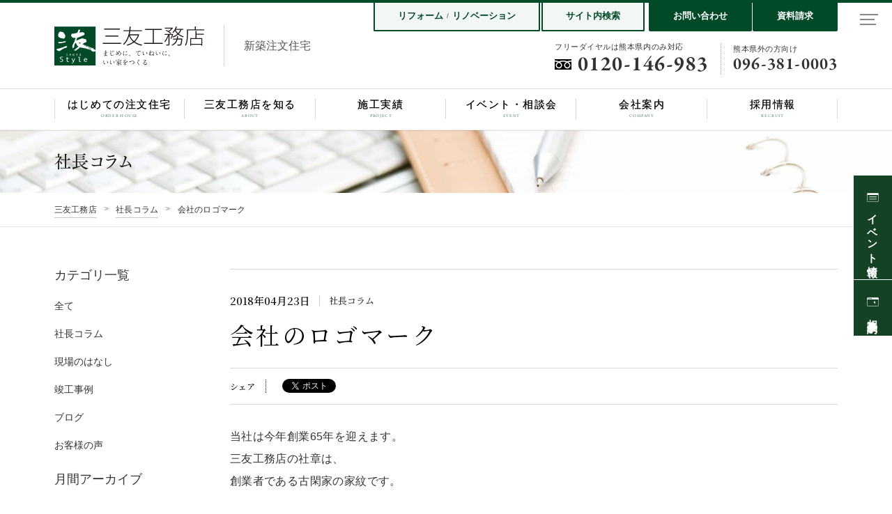

--- FILE ---
content_type: text/html; charset=UTF-8
request_url: https://www.sanyu-k.jp/column/2018/04/post-4964.html
body_size: 13757
content:
<!DOCTYPE html>
<html lang="ja">
	<meta charset="utf-8">
	<meta http-equiv="X-UA-Compatible" content="IE=edge">
	<meta name="viewport" content="user-scalable=yes, width=device-width, initial-scale=1">
	<title>会社のロゴマーク | 社長コラム | 三友工務店</title>
	<meta name="format-detection" content="telephone=no">
	<meta name="robots" content="all">
	<meta name="theme-color" content="#555">
	<meta name="description" content="当社は今年創業65年を迎えます。三友工務店の社章は、創業者である古閑家の家紋です。        いまから20年程前になりますが、折しも当時はコーポレート・アイデンティティ （ＣＩ）ブームで、多くの企業がロゴマークを作りました。当社も、この…">
	<meta name="copyright" content="&copy; SANYU KOUMUTEN INC.">
	<meta property="og:type" content="article">
	<meta property="og:title" content="会社のロゴマーク | 社長コラム | 三友工務店">
	<meta property="og:site_name" content="三友工務店">
	<meta property="og:description" content="当社は今年創業65年を迎えます。三友工務店の社章は、創業者である古閑家の家紋です。        いまから20年程前になりますが、折しも当時はコーポレート・アイデンティティ （ＣＩ）ブームで、多くの企業がロゴマークを作りました。当社も、この…">
	<meta property="og:url" content="https://www.sanyu-k.jp/column/2018/04/post-4964.html">
	<meta property="og:image" content="https://www.sanyu-k.jp/wp/wp-content/uploads/2018/04/032.jpg">
	<meta property="og:locale" content="ja_JP">
	<!--
	<PageMap>
	<DataObject type="thumbnail">
	<Attribute name="src" value="https://www.sanyu-k.jp/assets/config/pagemap.jpg">
	<Attribute name="width" value="100">
	<Attribute name="height" value="100">
	</DataObject>
	</PageMap>
	-->
	<link rel="contents" href="/sitemap.xml" title="サイトマップ">
	<link rel="canonical" href="https://www.sanyu-k.jp/column/2018/04/post-4964.html">
	<link rel="index" href="/" />
	<link rel="shortcut icon" href="/assets/config/favicon.ico" type="image/x-icon">
	<link rel="icon" sizes="any" href="/assets/config/favicon.svg" type="image/svg+xml">
	<link rel="mask-icon" href="/assets/config/favicon.svg">
	<link rel="apple-touch-icon-precomposed" href="/assets/config/app-icon.png" />
	<link rel='dns-prefetch' href='//s.w.org' />
<link rel='stylesheet' id='mts_simple_booking_front_css-css'  href='https://www.sanyu-k.jp/wp/wp-content/plugins/mts-simple-booking-c/css/mtssb-front.css?ver=4.9.23' type='text/css' media='all' />
	<link rel="stylesheet" href="/assets/css/basic.min.css" media="all">
	<link rel="stylesheet" href="//fast.fonts.net/cssapi/6d959949-4405-4c3f-a7e0-6226344f883c.css"/>
	<link href="https://fonts.googleapis.com/css?family=Noto+Serif+JP:400,500,600&display=swap" rel="stylesheet">
	<!-- Facebook Pixel Code -->
	<script>
		!function(f,b,e,v,n,t,s)
		{if(f.fbq)return;n=f.fbq=function(){n.callMethod?
		n.callMethod.apply(n,arguments):n.queue.push(arguments)};
		if(!f._fbq)f._fbq=n;n.push=n;n.loaded=!0;n.version='2.0';
		n.queue=[];t=b.createElement(e);t.async=!0;
		t.src=v;s=b.getElementsByTagName(e)[0];
		s.parentNode.insertBefore(t,s)}(window, document,'script',
		'https://connect.facebook.net/en_US/fbevents.js');
		fbq('init', '1597557990391276');
		fbq('track', 'PageView');
	</script>
	<noscript><img height="1" width="1" style="display:none" src="https://www.facebook.com/tr?id=1597557990391276&ev=PageView&noscript=1"/></noscript>
	<!-- End Facebook Pixel Code -->
	<!-- Google Tag Manager -->
	<script>(function(w,d,s,l,i){w[l]=w[l]||[];w[l].push({'gtm.start':
	new Date().getTime(),event:'gtm.js'});var f=d.getElementsByTagName(s)[0],
	j=d.createElement(s),dl=l!='dataLayer'?'&l='+l:'';j.async=true;j.src=
	'https://www.googletagmanager.com/gtm.js?id='+i+dl;f.parentNode.insertBefore(j,f);
	})(window,document,'script','dataLayer','GTM-TGKZ97R');</script>
	<!-- End Google Tag Manager -->
<body class="t-column">
	<div id="fb-root"></div>
	<script>
		(function (d, s, id) {
			var js, fjs = d.getElementsByTagName(s)[0];
			if (d.getElementById(id)) return;
			js = d.createElement(s); js.id = id;
			js.src = 'https://connect.facebook.net/ja_JP/sdk.js#xfbml=1&version=v3.0';
			fjs.parentNode.insertBefore(js, fjs);
		}(document, 'script', 'facebook-jssdk'));
	</script>
	<!-- Google Tag Manager (noscript) -->
<noscript><iframe src="https://www.googletagmanager.com/ns.html?id=GTM-TGKZ97R"
height="0" width="0" style="display:none;visibility:hidden"></iframe></noscript>
<!-- End Google Tag Manager (noscript) -->

<div class="c-overlay__block">
		<div class="c-overlay-bg -color-black"></div>
		<section class="c-overlay-contents -color-white">
			<h2 class="c-overlay-heading c-overlay-mb32">サイト内検索</h2>
			<div class="gcse-searchbox-only"></div>
			<div class="c-overlay-close-button">
				<div class="close-button-line"></div>
				<div class="close-button-line"></div>
			</div>
		</section>
	</div>
	<!-- サイト内検索 -->
	<div class="c-switch-pc">
		<p class="c-switch-pc__txt"><span>メニュー</span></p>
		<div class="c-switch-pc__inner">
			<div class="c-switch-pc__line"></div>
		</div>
	</div>
	<!-- オーバーレイサイトマップ(PC) -->
	<div class="c-menu-pc">
		<!-- 写真エリア -->
		<div class="c-menu-pc-pict">
			<picture>
				<source srcset="/assets/images/home/top/visual_img1.webp" type="image/webp">
				<img src="/assets/images/home/top/visual_img1.jpg" >
			</picture>
		</div>
		<!-- サイトマップエリア -->
		<div class="c-menu-pc-sitemap">
			<!-- ロゴ -->
			<p class="l-header-logo">
				<span class="l-header-logo__com c-logo">株式会社三友工務店</span>
				<span class="l-header-logo__dir">新築注文住宅</span>
			</p>
			<!-- サイトマップ -->
			<div class="c-menu-pc-sitemap__block">
				<div class="c-menu-pc-sitemap-row">
					<div class="c-sitemap">
						<div class="c-sitemap-list__block">
							<dl>
								<dt class="c-sitemap__label is-listSet"><a href="/home/house/">はじめての注文住宅</a></dt>
								<dd>
									<ul class="c-sitemap__list">
										<li><a href="/home/house/first/" class="c-icon--arrow-lr">はじめての家づくり</a></li>
										<li><a href="/home/house/merit/" class="c-icon--arrow-lr">できること、できないこと</a></li>
										<li><a href="/home/house/reason/" class="c-icon--arrow-lr">私が三友工務店を選んだ理由</a></li>
										<li><a href="/home/house/follow/" class="c-icon--arrow-lr">保険・保証・アフターフォロー</a></li>
										<li><a href="/home/house/flow/" class="c-icon--arrow-lr">家づくりの流れ</a></li>
									</ul>
								</dd>
							</dl>
						</div>
					</div>
					<div class="c-sitemap">
						<div class="c-sitemap-list__block">
							<dl>
								<dt class="c-sitemap__label"><a href="/home/about/">三友工務店を知る</a></dt>
								<dd>
									<ul class="c-sitemap__list">
										<li><a href="/home/about/house/" class="c-icon--arrow-lr">家づくりへの想い</a></li>
										<li><a href="/home/about/staff/" class="c-icon--arrow-lr">私たちについて</a></li>
										<li><a href="/home/about/house/" class="c-icon--arrow-lr">三友工務店がつくる家</a></li>
										<li><a href="/home/about/voice/" class="c-icon--arrow-lr">お客様の声</a></li>
									</ul>
								</dd>
							</dl>
						</div>
					</div>
					<div class="c-sitemap js-third">
						<ul class="c-sitemap-list__block">
							<li class="c-sitemap__label"><a href="/home/project/">施工実績</a></li>
							<li class="c-sitemap__label"><a href="/home/faq/">よくあるご質問</a></li>
						</ul>
					</div>
				</div>
				<div class="c-menu-pc-sitemap-row">
					<div class="c-sitemap">
						<div class="c-sitemap-list__block">
							<dl>
								<dt class="c-sitemap__label is-listSet"><a href="/company/">会社案内</a></dt>
								<dd>
									<ul class="c-sitemap__list">
										<li><a href="/company/outline/" class="c-icon--arrow-lr">会社概要</a></li>
										<li><a href="/company/message/" class="c-icon--arrow-lr">社長挨拶</a></li>
										<li><a href="/blog/" class="c-icon--arrow-lr">工務店な日々</a></li>
										<li><a href="/column/" class="c-icon--arrow-lr">社長コラム</a></li>
										<li><a href="/company/staff/" class="c-icon--arrow-lr">スタッフ紹介</a></li>
										<li><a href="/company/project/" class="c-icon--arrow-lr">建築施工実績</a></li>
										<li><a href="/company/ambition/" class="c-icon--arrow-lr">今年の抱負</a></li>
									</ul>
								</dd>
							</dl>
						</div>
					</div>
					<div class="c-sitemap">
						<ul class="c-sitemap-list__block">
							<li class="c-sitemap__label"><a href="/reform/">リフォーム・リノベーション</a></li>
							<li class="c-sitemap__label"><a href="/recruit/">採用情報</a></li>
							<li class="c-sitemap__label"><a href="/event/">イベント・相談会</a></li>
							<li class="c-sitemap__label"><a href="/company/interview/">創業の精神</a></li>
							<li class="c-sitemap__label"><a href="/inquiry/">お問い合わせ</a></li>
							<li class="c-sitemap__label"><a href="/request/">資料請求</a></li>
						</ul>
					</div>
				</div>
			</div>
			<!-- フッター -->
			<div class="c-menu-pc-footer">
				<div class="c-menu-pc-footer__inner">
					<p class="l-footer__copyright"><small>&copy; SANYU KOUMUTEN INC.</small></p>
					<ul class="l-footer__sns">
						<li><a href="https://www.instagram.com/sanyu_style/" target="_blank" rel="noopener"><img src="/assets/images/common/icon/instagram--gray.svg" alt="instagram" width="20" height="20"></a></li>
						<li><a href="https://www.facebook.com/sanyu.koumuten" target="_blank" rel="noopener"><img src="/assets/images/common/icon/facebook--gray.svg" alt="facebook" width="20" height="20"></a></li>
					</ul>
				</div>
			</div>
		</div>
	</div>
	<!-- /オーバーレイサイトマップ(PC) -->

<header class="l-header">
	<div class="l-header__inner">
		<div class="l-content-medium">
			<p class="l-header-logo"><a href="/">
				<span class="l-header-logo__com c-logo">株式会社三友工務店</span>
				<span class="l-header-logo__dir">新築注文住宅</span>
			</a></p>
			<nav class="l-header-nav">
				<div class="l-header-info">
					<ul class="l-header-info__block -type2">
						<li><a href="/reform/" class="l-header-info-text">リフォーム<span class="text-slash">/</span>リノベーション</a></li>
						<li><button class="js-overlay-button l-header-info-text">サイト内検索</button></li>
					</ul>
					<ul class="l-header-info__block">
						<li><a href="/inquiry/">お問い合わせ</a></li>
						<li><a href="/request/">資料請求</a></li>
					</ul>
				</div>
				<div class="l-header-phone">
					<div class="l-header-phone__block">
						<p class="l-header-phone__label">フリーダイヤルは熊本県内のみ対応</p>
						<p class="l-header-phone__number">0120-146-983</p>
					</div>
					<div class="l-header-phone__block">
						<p class="l-header-phone__label">熊本県外の方向け</p>
						<p class="l-header-phone__number">096-381-0003</p>
					</div>
				</div>
			</nav>
		</div>
	</div>
	<div class="l-header-menu"><nav class="l-header-menu__inner l-content-medium">
		<ul class="l-header-menu__list is-list5">
			<li class="l-header-menu__block"><a href="/home/house/" class="">
				<p class="l-header-menu__jp">はじめての注文住宅</p>
				<p class="l-header-menu__en">order house</p>
			</a></li>
			<li class="l-header-menu__block"><a href="/home/about/" class="">
				<p class="l-header-menu__jp">三友工務店を知る</p>
				<p class="l-header-menu__en">about</p>
			</a></li>
			<li class="l-header-menu__block"><a href="/home/project/" class="">
				<p class="l-header-menu__jp">施工実績</p>
				<p class="l-header-menu__en">project</p>
			</a></li>
			<li class="l-header-menu__block"><a href="/event/">
				<p class="l-header-menu__jp">イベント・相談会</p>
				<p class="l-header-menu__en">event</p>
			</a></li>
			<li class="l-header-menu__block"><a href="/company/">
				<p class="l-header-menu__jp">会社案内</p>
				<p class="l-header-menu__en">company</p>
			</a></li>
			<li class="l-header-menu__block"><a href="/recruit/">
				<p class="l-header-menu__jp">採用情報</p>
				<p class="l-header-menu__en">recruit</p>
			</a></li>
		</ul>
	</nav></div>
	<div class="c-menu-wrapper">
		<nav class="c-menu">
			<div class="c-menu__body">
				<div class="l-header-logo">
					<p class="l-header-logo__com c-logo">株式会社三友工務店</p>
					<p class="l-header-logo__dir">新築注文住宅</p>
				</div>
				<ul class="c-menu-main">
					<li class="c-menu__item c-accordion">
						<a href="/home/house/" class="c-icon--arrow-r">はじめての注文住宅</a>
						<div class="c-accordion__button"><div class="c-accordion__button__inner"></div></div>
						<ul class="c-menu__dir c-accordion__body">
							<li><a href="/home/house/first/" class="c-icon--arrow-r">はじめての家づくり</a></li>
							<li><a href="/home/house/reason/" class="c-icon--arrow-r">私が三友工務店を選んだ理由</a></li>
							<li><a href="/home/house/follow/" class="c-icon--arrow-r">保険・保証・アフターフォロー</a></li>
							<li><a href="/home/house/flow/" class="c-icon--arrow-r">家づくりの流れ</a></li>
						</ul>
					</li>
					<li class="c-menu__item c-accordion">
						<a href="/home/about/" class="c-icon--arrow-r">三友工務店を知る</a>
						<div class="c-accordion__button"><div class="c-accordion__button__inner"></div></div>
						<ul class="c-menu__dir c-accordion__body">
							<li><a href="/home/about/imagin/" class="c-icon--arrow-r">家づくりへの想い</a></li>
							<li><a href="/home/about/staff/" class="c-icon--arrow-r">私たちについて</a></li>
							<li><a href="/home/about/house/" class="c-icon--arrow-r">三友工務店がつくる家</a></li>
							<li><a href="/home/about/voice/" class="c-icon--arrow-r">お客様の声</a></li>
						</ul>
					</li>
					<li class="c-menu__item"><a href="/home/project/" class="c-icon--arrow-r">施工実績</a></li>
					<li class="c-menu__item c-accordion">
						<a href="/company/" class="c-icon--arrow-r">会社案内</a>
						<div class="c-accordion__button"><div class="c-accordion__button__inner"></div></div>
						<ul class="c-menu__dir c-accordion__body">
							<li><a href="/company/interview/" class="c-icon--arrow-r">創業の精神</a></li>
							<li><a href="/company/message/" class="c-icon--arrow-r">社長挨拶</a></li>
							<li><a href="/company/outline/" class="c-icon--arrow-r">会社概要・交通アクセス</a></li>
							<li><a href="/company/staff/" class="c-icon--arrow-r">スタッフ紹介</a></li>
							<li><a href="/company/ambition/" class="c-icon--arrow-r">今年の抱負</a></li>
							<li><a href="/recruit/" class="c-icon--arrow-r">採用情報</a></li>
						</ul>
					</li>
					<li class="c-menu__item"><a href="/event/" class="c-icon--arrow-r">イベント・相談会</a></li>
					<li class="c-menu__item"><a href="/recruit/" class="c-icon--arrow-r">採用情報</a></li>
				</ul>
				<ul class="c-menu-button">
					<li class="c-button-gray"><a href="/lp/showhome/">ショーホーム</a></li>
					<li class="c-button-gray"><a href="/home/special/i-works/">i-works project</a></li>
					<li class="c-button-gray"><a href="/event/advisement/">無料家づくり相談会</a></li>
					<li class="c-button-gray"><a href="/reform/">リフォーム・リノベーション</a></li>
					<li class="c-button-gray"><a href="/request/">資料請求</a></li>
					<li class="c-button-gray"><a href="/inquiry/">お問い合わせ</a></li>
				</ul>
				<ul class="c-menu-small">
					<li class="c-menu__item"><a href="/event/">イベント・相談会</a></li>
					<li class="c-menu__item"><a href="/column/">社長コラム</a></li>
					<li class="c-menu__item"><a href="/information/">インフォメーション</a></li>
					<li class="c-menu__item"><a href="/blog/">工務店な日々</a></li>
					<li class="c-menu__item"><a href="/company/staff/">スタッフ紹介</a></li>
					<li class="c-menu__item"><a href="/home/faq/">よくあるご質問</a></li>
					<li class="c-menu__item"><a href="/sitemap/">サイトマップ</a></li>
					<li class="c-menu__item"><a href="/privacypolicy/">個人情報の取扱について</a></li>
				</ul>
				<p class="c-menu__copyright">&copy; SANYU KOUMUTEN INC.</p>
			</div>
		</nav>
	</div>
	<div class="c-switch">
		<p class="c-switch__txt"><span>メニュー</span></p>
		<div class="c-switch__inner"><div class="c-switch__line"></div></div>
	</div>
	<button class="l-header-search-button-sp js-overlay-button">
		<img src="/assets/images/common/icon/search--black.svg" alt="">
	</button>
</header>
<nav class="l-fixedNav-side"><ul>
	<li><a href="/event/"><span class="is-event">イベント情報</span></a></li>
	<li><a href="/event/advisement/"><span class="is-reserve">相談会予約</span></a></li>
</ul></nav>	<div class="c-heading-page--small c-heading-page-pict"><div class="c-heading-page__inner l-content-medium">
		<p class="c-heading-page__label is-reverse">社長コラム</p>
	</div></div>
	<nav class="c-breadcrumb"><div class="l-content-medium">
		<ul class="c-breadcrumb-list">
			<li class="c-breadcrumb-list__block"><a href="/" class="u-link-txt">三友工務店</a></li>
			<li class="c-breadcrumb-list__block"><a href="/column/" class="u-link-txt">社長コラム</a></li>
			<li class="c-breadcrumb-list__block">会社のロゴマーク</li>
		</ul>
	</div></nav>
	<main class="l-content-twin l-content-medium u-space-contents">
		<article class="l-content-twin__block c-article">
			<header class="c-article-header">
				<div class="c-article-header__info">
					<p class="c-article-header__info__time"><time datetime="2018-04-23">2018年04月23日</time></p>
					<p class="c-article-header__info__category">社長コラム</p>
				</div>
				<h1 class="c-article-header__title js-txtfix">会社のロゴマーク</h1>
				<dl class="c-sns">
					<dt class="c-sns__label">シェア</dt>
					<dd class="c-sns__body"><ul>
						<li class="c-sns__facebook"><div class="fb-like" data-href="https://www.sanyu-k.jp/column/2018/04/post-4964.html" data-width="72" data-layout="button" data-action="like"
							data-size="small" data-show-faces="false" data-share="false"></div></li>
						<li class="c-sns__twitter"><a href="https://twitter.com/share?ref_src=twsrc%5Etfw" class="twitter-share-button" data-show-count="false">Tweet</a><script async src="https://platform.twitter.com/widgets.js"></script></li>
					</ul></dd>
				</dl>
			</header>
			<div class="c-article-body">
				<p><span>当社は今年創業65年を迎えます。</span><br><span>三友工務店の社章は、</span><br><span>創業者である古閑家の家紋です。</p>
<p>        <img class="alignnone  wp-image-4965" src="https://www.sanyu-k.jp/wp/wp-content/uploads/2018/04/032.jpg" alt="032" width="132" height="98" /><br></span></p>
<p><span>いまから20年程前になりますが、</span><br><span>折しも当時はコーポレート・アイデンティティ （ＣＩ）ブームで、</span><br><span>多くの企業がロゴマークを作りました。</span></p>
<p><span>当社も、</span><br><span>このブームに誘われ、</span><br><span>コンサルを入れて、これからの時代に対応していくための</span><br><span>新しい経営戦略を考えました。</span></p>
<p><span>そのコンセプトを、</span><br><span>当時熊本で活躍されていたグラフィックデザイナーに伝え、</span><br><span>ロゴマークの作成をお願い致しました。</span></p>
<p><span>最終的にはこういうロゴになりました。</span><br><span>コンセプトは「街・自然・建築物の調和と創造」</span></p>
<p>                 <img class="alignnone  wp-image-4966" src="https://www.sanyu-k.jp/wp/wp-content/uploads/2018/04/edbce90ff9208b67e4fab8512181e75b-300x450.jpg" alt="2001年会社マーク２" width="88" height="132" /></p>
<p><span>語呂合わせのようなカタチですが、</span><br><span>３つのUが重なりサン・ユウ（三友）。</span><br><span>そして建築物が立ち並んでいるように見えて、</span><br><span>全体として見ると、</span><br><span>花びらのようなイメージで環境を表現しました。</span></p>
<p><span>その後、当社の体制も大きく変わり、</span><br><span>住宅新築、リフォーム・リノベーションが</span><br><span>売り上げの大半を占めるようになり、</span><br><span>今の体制にあったロゴマークに</span><br><span>改めて作り直すことに致しました。</span></p>
<p><span><br>作り直すに当たり、考えたこと。<br></span></p>
<p><span>その昔、私が入社して間もない頃の話です。</span><br><span>現場看板を新しく作り直すことになりました。</span><br><span><br>その当時社長であった父が、</span><br><span>”三友工務店の文字は鉄文字にしろ”</span><br><span>との指示がありました。<br></span><br><span>理由は、</span><br><span>鉄のように打たれ強い会社にしたいから、</span><br><span>というこだわりでした。</span></p>
<p><span><span>新しいロゴマークを作るに当たり、<br></span>その時の事が思い起こされ、</span><br><span>鉄文字ではありませんが、</span><br><span>私は力強い筆文字にこだわりました。</span></p>
<p><span>そして、安定感があり</span><br><span>伝統を感じさせるが、古めかしくもない。</span><br><span>というようなイメージで、</span><br><span>ロゴマークの作成をお願いしました。</span></p>
<p><span>出来上がったロゴマークが現在使っているものです。</span></p>
<p>                <img class="alignnone  wp-image-4967" src="https://www.sanyu-k.jp/wp/wp-content/uploads/2018/04/SANYU_Style-5_0-e1524122987964.jpg" alt="SANYU_Style-5_0" width="113" height="109" /></p>
<p><span>このロゴは、福岡のデザイン会社にお願いしたもので、</span><br><span>一目見て気に入りました。</span><br><span>義理のお姉さんが福岡でコンサル会社を経営していて、</span><br><span>そのお姉さんが私の要望を聞き取り、</span><br><span>上手にまとめてデザイナーに依頼してくれたものです。</span></p>
<p><span>義理のお姉さんには、とても感謝しています。</span></p>
 
			</div>
			<footer class="t-project-article-footer u-space-xlarge--m">
				<nav class="c-pagenation">
<p class="c-pagenation-txt"><a class="c-icon--arrow-l" href="https://www.sanyu-k.jp/column/2018/04/post-4981.html" rel="next">前のページへ</a></p>
<p class="c-pagenation-txt"><a href="/column/">一覧に戻る</a></p>
<p class="c-pagenation-txt"><a class="c-icon--arrow-r" href="https://www.sanyu-k.jp/column/2018/04/post-4936.html" rel="prev">次のページへ</a></p>
</nav>
			</footer>
		</article>
				<aside class="l-content-twin__block hidden-small-less"><div class="u-sticky">
			<nav class="c-sidenav">
				<dl class="c-sidenav-block">
					<dt class="c-sidenav-title">カテゴリ一覧</dt>
					<dd><ul class="c-sidenav-list--small">
						<li><a href="/column/" class="c-sidenav__txt"><span>全て</span></a></li><li><a href="https://www.sanyu-k.jp/column/topic/columns/" class="c-sidenav__txt"><span>社長コラム</span></a></li><li><a href="https://www.sanyu-k.jp/column/topic/construction/" class="c-sidenav__txt"><span>現場のはなし</span></a></li><li><a href="https://www.sanyu-k.jp/column/topic/gallery/" class="c-sidenav__txt"><span>竣工事例</span></a></li><li><a href="https://www.sanyu-k.jp/column/topic/blogs/" class="c-sidenav__txt"><span>ブログ</span></a></li><li><a href="https://www.sanyu-k.jp/column/topic/voice/" class="c-sidenav__txt"><span>お客様の声</span></a></li> 
					</ul></dd>
				</dl>
				<dl class="c-sidenav-block">
					<dt class="c-sidenav-title">月間アーカイブ</dt>
					<dd class="c-pagenation-select"><select class="t-form__select" onChange="location.href=value;">
						<option value="">選択してください。</option>
							<option value='https://www.sanyu-k.jp/column/date/2026/01/'> 2026年1月 &nbsp;(5)</option>
	<option value='https://www.sanyu-k.jp/column/date/2025/12/'> 2025年12月 &nbsp;(13)</option>
	<option value='https://www.sanyu-k.jp/column/date/2025/11/'> 2025年11月 &nbsp;(7)</option>
	<option value='https://www.sanyu-k.jp/column/date/2025/10/'> 2025年10月 &nbsp;(9)</option>
	<option value='https://www.sanyu-k.jp/column/date/2025/09/'> 2025年9月 &nbsp;(8)</option>
	<option value='https://www.sanyu-k.jp/column/date/2025/08/'> 2025年8月 &nbsp;(10)</option>
	<option value='https://www.sanyu-k.jp/column/date/2025/07/'> 2025年7月 &nbsp;(7)</option>
	<option value='https://www.sanyu-k.jp/column/date/2025/06/'> 2025年6月 &nbsp;(8)</option>
	<option value='https://www.sanyu-k.jp/column/date/2025/05/'> 2025年5月 &nbsp;(7)</option>
	<option value='https://www.sanyu-k.jp/column/date/2025/04/'> 2025年4月 &nbsp;(8)</option>
	<option value='https://www.sanyu-k.jp/column/date/2025/03/'> 2025年3月 &nbsp;(9)</option>
	<option value='https://www.sanyu-k.jp/column/date/2025/02/'> 2025年2月 &nbsp;(7)</option>
	<option value='https://www.sanyu-k.jp/column/date/2025/01/'> 2025年1月 &nbsp;(10)</option>
	<option value='https://www.sanyu-k.jp/column/date/2024/12/'> 2024年12月 &nbsp;(12)</option>
	<option value='https://www.sanyu-k.jp/column/date/2024/11/'> 2024年11月 &nbsp;(9)</option>
	<option value='https://www.sanyu-k.jp/column/date/2024/10/'> 2024年10月 &nbsp;(9)</option>
	<option value='https://www.sanyu-k.jp/column/date/2024/09/'> 2024年9月 &nbsp;(7)</option>
	<option value='https://www.sanyu-k.jp/column/date/2024/08/'> 2024年8月 &nbsp;(9)</option>
	<option value='https://www.sanyu-k.jp/column/date/2024/07/'> 2024年7月 &nbsp;(7)</option>
	<option value='https://www.sanyu-k.jp/column/date/2024/06/'> 2024年6月 &nbsp;(6)</option>
	<option value='https://www.sanyu-k.jp/column/date/2024/05/'> 2024年5月 &nbsp;(6)</option>
	<option value='https://www.sanyu-k.jp/column/date/2024/04/'> 2024年4月 &nbsp;(6)</option>
	<option value='https://www.sanyu-k.jp/column/date/2024/03/'> 2024年3月 &nbsp;(10)</option>
	<option value='https://www.sanyu-k.jp/column/date/2024/02/'> 2024年2月 &nbsp;(7)</option>
	<option value='https://www.sanyu-k.jp/column/date/2024/01/'> 2024年1月 &nbsp;(6)</option>
	<option value='https://www.sanyu-k.jp/column/date/2023/12/'> 2023年12月 &nbsp;(9)</option>
	<option value='https://www.sanyu-k.jp/column/date/2023/11/'> 2023年11月 &nbsp;(8)</option>
	<option value='https://www.sanyu-k.jp/column/date/2023/10/'> 2023年10月 &nbsp;(9)</option>
	<option value='https://www.sanyu-k.jp/column/date/2023/09/'> 2023年9月 &nbsp;(7)</option>
	<option value='https://www.sanyu-k.jp/column/date/2023/08/'> 2023年8月 &nbsp;(8)</option>
	<option value='https://www.sanyu-k.jp/column/date/2023/07/'> 2023年7月 &nbsp;(7)</option>
	<option value='https://www.sanyu-k.jp/column/date/2023/06/'> 2023年6月 &nbsp;(7)</option>
	<option value='https://www.sanyu-k.jp/column/date/2023/05/'> 2023年5月 &nbsp;(6)</option>
	<option value='https://www.sanyu-k.jp/column/date/2023/04/'> 2023年4月 &nbsp;(9)</option>
	<option value='https://www.sanyu-k.jp/column/date/2023/03/'> 2023年3月 &nbsp;(7)</option>
	<option value='https://www.sanyu-k.jp/column/date/2023/02/'> 2023年2月 &nbsp;(6)</option>
	<option value='https://www.sanyu-k.jp/column/date/2023/01/'> 2023年1月 &nbsp;(6)</option>
	<option value='https://www.sanyu-k.jp/column/date/2022/12/'> 2022年12月 &nbsp;(7)</option>
	<option value='https://www.sanyu-k.jp/column/date/2022/11/'> 2022年11月 &nbsp;(8)</option>
	<option value='https://www.sanyu-k.jp/column/date/2022/10/'> 2022年10月 &nbsp;(6)</option>
	<option value='https://www.sanyu-k.jp/column/date/2022/09/'> 2022年9月 &nbsp;(9)</option>
	<option value='https://www.sanyu-k.jp/column/date/2022/08/'> 2022年8月 &nbsp;(8)</option>
	<option value='https://www.sanyu-k.jp/column/date/2022/07/'> 2022年7月 &nbsp;(7)</option>
	<option value='https://www.sanyu-k.jp/column/date/2022/06/'> 2022年6月 &nbsp;(8)</option>
	<option value='https://www.sanyu-k.jp/column/date/2022/05/'> 2022年5月 &nbsp;(6)</option>
	<option value='https://www.sanyu-k.jp/column/date/2022/04/'> 2022年4月 &nbsp;(9)</option>
	<option value='https://www.sanyu-k.jp/column/date/2022/03/'> 2022年3月 &nbsp;(8)</option>
	<option value='https://www.sanyu-k.jp/column/date/2022/02/'> 2022年2月 &nbsp;(6)</option>
	<option value='https://www.sanyu-k.jp/column/date/2022/01/'> 2022年1月 &nbsp;(8)</option>
	<option value='https://www.sanyu-k.jp/column/date/2021/12/'> 2021年12月 &nbsp;(10)</option>
	<option value='https://www.sanyu-k.jp/column/date/2021/11/'> 2021年11月 &nbsp;(8)</option>
	<option value='https://www.sanyu-k.jp/column/date/2021/10/'> 2021年10月 &nbsp;(8)</option>
	<option value='https://www.sanyu-k.jp/column/date/2021/09/'> 2021年9月 &nbsp;(9)</option>
	<option value='https://www.sanyu-k.jp/column/date/2021/08/'> 2021年8月 &nbsp;(9)</option>
	<option value='https://www.sanyu-k.jp/column/date/2021/07/'> 2021年7月 &nbsp;(8)</option>
	<option value='https://www.sanyu-k.jp/column/date/2021/06/'> 2021年6月 &nbsp;(8)</option>
	<option value='https://www.sanyu-k.jp/column/date/2021/05/'> 2021年5月 &nbsp;(15)</option>
	<option value='https://www.sanyu-k.jp/column/date/2021/04/'> 2021年4月 &nbsp;(9)</option>
	<option value='https://www.sanyu-k.jp/column/date/2021/03/'> 2021年3月 &nbsp;(7)</option>
	<option value='https://www.sanyu-k.jp/column/date/2021/02/'> 2021年2月 &nbsp;(8)</option>
	<option value='https://www.sanyu-k.jp/column/date/2021/01/'> 2021年1月 &nbsp;(8)</option>
	<option value='https://www.sanyu-k.jp/column/date/2020/12/'> 2020年12月 &nbsp;(10)</option>
	<option value='https://www.sanyu-k.jp/column/date/2020/11/'> 2020年11月 &nbsp;(8)</option>
	<option value='https://www.sanyu-k.jp/column/date/2020/10/'> 2020年10月 &nbsp;(8)</option>
	<option value='https://www.sanyu-k.jp/column/date/2020/09/'> 2020年9月 &nbsp;(10)</option>
	<option value='https://www.sanyu-k.jp/column/date/2020/08/'> 2020年8月 &nbsp;(8)</option>
	<option value='https://www.sanyu-k.jp/column/date/2020/07/'> 2020年7月 &nbsp;(8)</option>
	<option value='https://www.sanyu-k.jp/column/date/2020/06/'> 2020年6月 &nbsp;(9)</option>
	<option value='https://www.sanyu-k.jp/column/date/2020/05/'> 2020年5月 &nbsp;(8)</option>
	<option value='https://www.sanyu-k.jp/column/date/2020/04/'> 2020年4月 &nbsp;(9)</option>
	<option value='https://www.sanyu-k.jp/column/date/2020/03/'> 2020年3月 &nbsp;(11)</option>
	<option value='https://www.sanyu-k.jp/column/date/2020/02/'> 2020年2月 &nbsp;(7)</option>
	<option value='https://www.sanyu-k.jp/column/date/2020/01/'> 2020年1月 &nbsp;(8)</option>
	<option value='https://www.sanyu-k.jp/column/date/2019/12/'> 2019年12月 &nbsp;(9)</option>
	<option value='https://www.sanyu-k.jp/column/date/2019/11/'> 2019年11月 &nbsp;(9)</option>
	<option value='https://www.sanyu-k.jp/column/date/2019/10/'> 2019年10月 &nbsp;(9)</option>
	<option value='https://www.sanyu-k.jp/column/date/2019/09/'> 2019年9月 &nbsp;(9)</option>
	<option value='https://www.sanyu-k.jp/column/date/2019/08/'> 2019年8月 &nbsp;(7)</option>
	<option value='https://www.sanyu-k.jp/column/date/2019/07/'> 2019年7月 &nbsp;(11)</option>
	<option value='https://www.sanyu-k.jp/column/date/2019/06/'> 2019年6月 &nbsp;(12)</option>
	<option value='https://www.sanyu-k.jp/column/date/2019/05/'> 2019年5月 &nbsp;(9)</option>
	<option value='https://www.sanyu-k.jp/column/date/2019/04/'> 2019年4月 &nbsp;(8)</option>
	<option value='https://www.sanyu-k.jp/column/date/2019/03/'> 2019年3月 &nbsp;(8)</option>
	<option value='https://www.sanyu-k.jp/column/date/2019/02/'> 2019年2月 &nbsp;(7)</option>
	<option value='https://www.sanyu-k.jp/column/date/2019/01/'> 2019年1月 &nbsp;(10)</option>
	<option value='https://www.sanyu-k.jp/column/date/2018/12/'> 2018年12月 &nbsp;(7)</option>
	<option value='https://www.sanyu-k.jp/column/date/2018/11/'> 2018年11月 &nbsp;(11)</option>
	<option value='https://www.sanyu-k.jp/column/date/2018/10/'> 2018年10月 &nbsp;(9)</option>
	<option value='https://www.sanyu-k.jp/column/date/2018/09/'> 2018年9月 &nbsp;(9)</option>
	<option value='https://www.sanyu-k.jp/column/date/2018/08/'> 2018年8月 &nbsp;(10)</option>
	<option value='https://www.sanyu-k.jp/column/date/2018/07/'> 2018年7月 &nbsp;(8)</option>
	<option value='https://www.sanyu-k.jp/column/date/2018/06/'> 2018年6月 &nbsp;(8)</option>
	<option value='https://www.sanyu-k.jp/column/date/2018/05/'> 2018年5月 &nbsp;(7)</option>
	<option value='https://www.sanyu-k.jp/column/date/2018/04/'> 2018年4月 &nbsp;(7)</option>
	<option value='https://www.sanyu-k.jp/column/date/2018/03/'> 2018年3月 &nbsp;(12)</option>
	<option value='https://www.sanyu-k.jp/column/date/2018/02/'> 2018年2月 &nbsp;(7)</option>
	<option value='https://www.sanyu-k.jp/column/date/2018/01/'> 2018年1月 &nbsp;(8)</option>
	<option value='https://www.sanyu-k.jp/column/date/2017/12/'> 2017年12月 &nbsp;(10)</option>
	<option value='https://www.sanyu-k.jp/column/date/2017/11/'> 2017年11月 &nbsp;(9)</option>
	<option value='https://www.sanyu-k.jp/column/date/2017/10/'> 2017年10月 &nbsp;(8)</option>
	<option value='https://www.sanyu-k.jp/column/date/2017/09/'> 2017年9月 &nbsp;(9)</option>
	<option value='https://www.sanyu-k.jp/column/date/2017/08/'> 2017年8月 &nbsp;(9)</option>
	<option value='https://www.sanyu-k.jp/column/date/2017/07/'> 2017年7月 &nbsp;(10)</option>
	<option value='https://www.sanyu-k.jp/column/date/2017/06/'> 2017年6月 &nbsp;(9)</option>
	<option value='https://www.sanyu-k.jp/column/date/2017/05/'> 2017年5月 &nbsp;(10)</option>
	<option value='https://www.sanyu-k.jp/column/date/2017/04/'> 2017年4月 &nbsp;(8)</option>
	<option value='https://www.sanyu-k.jp/column/date/2017/03/'> 2017年3月 &nbsp;(8)</option>
	<option value='https://www.sanyu-k.jp/column/date/2017/02/'> 2017年2月 &nbsp;(9)</option>
	<option value='https://www.sanyu-k.jp/column/date/2017/01/'> 2017年1月 &nbsp;(8)</option>
	<option value='https://www.sanyu-k.jp/column/date/2016/12/'> 2016年12月 &nbsp;(9)</option>
	<option value='https://www.sanyu-k.jp/column/date/2016/11/'> 2016年11月 &nbsp;(12)</option>
	<option value='https://www.sanyu-k.jp/column/date/2016/10/'> 2016年10月 &nbsp;(7)</option>
	<option value='https://www.sanyu-k.jp/column/date/2016/09/'> 2016年9月 &nbsp;(9)</option>
	<option value='https://www.sanyu-k.jp/column/date/2016/08/'> 2016年8月 &nbsp;(8)</option>
	<option value='https://www.sanyu-k.jp/column/date/2016/07/'> 2016年7月 &nbsp;(8)</option>
	<option value='https://www.sanyu-k.jp/column/date/2016/06/'> 2016年6月 &nbsp;(9)</option>
	<option value='https://www.sanyu-k.jp/column/date/2016/05/'> 2016年5月 &nbsp;(6)</option>
	<option value='https://www.sanyu-k.jp/column/date/2016/04/'> 2016年4月 &nbsp;(7)</option>
	<option value='https://www.sanyu-k.jp/column/date/2016/03/'> 2016年3月 &nbsp;(8)</option>
	<option value='https://www.sanyu-k.jp/column/date/2016/02/'> 2016年2月 &nbsp;(10)</option>
	<option value='https://www.sanyu-k.jp/column/date/2016/01/'> 2016年1月 &nbsp;(10)</option>
	<option value='https://www.sanyu-k.jp/column/date/2015/12/'> 2015年12月 &nbsp;(8)</option>
	<option value='https://www.sanyu-k.jp/column/date/2015/11/'> 2015年11月 &nbsp;(7)</option>
	<option value='https://www.sanyu-k.jp/column/date/2015/10/'> 2015年10月 &nbsp;(9)</option>
	<option value='https://www.sanyu-k.jp/column/date/2015/09/'> 2015年9月 &nbsp;(10)</option>
	<option value='https://www.sanyu-k.jp/column/date/2015/08/'> 2015年8月 &nbsp;(9)</option>
	<option value='https://www.sanyu-k.jp/column/date/2015/07/'> 2015年7月 &nbsp;(10)</option>
	<option value='https://www.sanyu-k.jp/column/date/2015/06/'> 2015年6月 &nbsp;(9)</option>
	<option value='https://www.sanyu-k.jp/column/date/2015/05/'> 2015年5月 &nbsp;(8)</option>
	<option value='https://www.sanyu-k.jp/column/date/2015/04/'> 2015年4月 &nbsp;(9)</option>
	<option value='https://www.sanyu-k.jp/column/date/2015/03/'> 2015年3月 &nbsp;(8)</option>
	<option value='https://www.sanyu-k.jp/column/date/2015/02/'> 2015年2月 &nbsp;(8)</option>
	<option value='https://www.sanyu-k.jp/column/date/2015/01/'> 2015年1月 &nbsp;(7)</option>
	<option value='https://www.sanyu-k.jp/column/date/2014/12/'> 2014年12月 &nbsp;(9)</option>
	<option value='https://www.sanyu-k.jp/column/date/2014/11/'> 2014年11月 &nbsp;(8)</option>
	<option value='https://www.sanyu-k.jp/column/date/2014/10/'> 2014年10月 &nbsp;(9)</option>
	<option value='https://www.sanyu-k.jp/column/date/2014/09/'> 2014年9月 &nbsp;(9)</option>
	<option value='https://www.sanyu-k.jp/column/date/2014/08/'> 2014年8月 &nbsp;(9)</option>
	<option value='https://www.sanyu-k.jp/column/date/2014/07/'> 2014年7月 &nbsp;(8)</option>
	<option value='https://www.sanyu-k.jp/column/date/2014/06/'> 2014年6月 &nbsp;(10)</option>
	<option value='https://www.sanyu-k.jp/column/date/2014/05/'> 2014年5月 &nbsp;(10)</option>
	<option value='https://www.sanyu-k.jp/column/date/2014/04/'> 2014年4月 &nbsp;(9)</option>
	<option value='https://www.sanyu-k.jp/column/date/2014/03/'> 2014年3月 &nbsp;(10)</option>
	<option value='https://www.sanyu-k.jp/column/date/2014/02/'> 2014年2月 &nbsp;(9)</option>
	<option value='https://www.sanyu-k.jp/column/date/2014/01/'> 2014年1月 &nbsp;(7)</option>
	<option value='https://www.sanyu-k.jp/column/date/2013/12/'> 2013年12月 &nbsp;(8)</option>
	<option value='https://www.sanyu-k.jp/column/date/2013/11/'> 2013年11月 &nbsp;(10)</option>
	<option value='https://www.sanyu-k.jp/column/date/2013/10/'> 2013年10月 &nbsp;(9)</option>
	<option value='https://www.sanyu-k.jp/column/date/2013/09/'> 2013年9月 &nbsp;(6)</option>
	<option value='https://www.sanyu-k.jp/column/date/2013/08/'> 2013年8月 &nbsp;(10)</option>
	<option value='https://www.sanyu-k.jp/column/date/2013/07/'> 2013年7月 &nbsp;(9)</option>
	<option value='https://www.sanyu-k.jp/column/date/2013/06/'> 2013年6月 &nbsp;(10)</option>
	<option value='https://www.sanyu-k.jp/column/date/2013/05/'> 2013年5月 &nbsp;(8)</option>
	<option value='https://www.sanyu-k.jp/column/date/2013/04/'> 2013年4月 &nbsp;(9)</option>
	<option value='https://www.sanyu-k.jp/column/date/2013/03/'> 2013年3月 &nbsp;(10)</option>
	<option value='https://www.sanyu-k.jp/column/date/2013/02/'> 2013年2月 &nbsp;(12)</option>
	<option value='https://www.sanyu-k.jp/column/date/2013/01/'> 2013年1月 &nbsp;(10)</option>
	<option value='https://www.sanyu-k.jp/column/date/2012/12/'> 2012年12月 &nbsp;(10)</option>
	<option value='https://www.sanyu-k.jp/column/date/2012/11/'> 2012年11月 &nbsp;(12)</option>
	<option value='https://www.sanyu-k.jp/column/date/2012/10/'> 2012年10月 &nbsp;(8)</option>
	<option value='https://www.sanyu-k.jp/column/date/2012/09/'> 2012年9月 &nbsp;(8)</option>
	<option value='https://www.sanyu-k.jp/column/date/2012/08/'> 2012年8月 &nbsp;(7)</option>
	<option value='https://www.sanyu-k.jp/column/date/2012/07/'> 2012年7月 &nbsp;(9)</option>
	<option value='https://www.sanyu-k.jp/column/date/2012/06/'> 2012年6月 &nbsp;(9)</option>
	<option value='https://www.sanyu-k.jp/column/date/2012/05/'> 2012年5月 &nbsp;(12)</option>
	<option value='https://www.sanyu-k.jp/column/date/2012/04/'> 2012年4月 &nbsp;(10)</option>
	<option value='https://www.sanyu-k.jp/column/date/2012/03/'> 2012年3月 &nbsp;(10)</option>
	<option value='https://www.sanyu-k.jp/column/date/2012/02/'> 2012年2月 &nbsp;(8)</option>
	<option value='https://www.sanyu-k.jp/column/date/2012/01/'> 2012年1月 &nbsp;(9)</option>
	<option value='https://www.sanyu-k.jp/column/date/2011/12/'> 2011年12月 &nbsp;(9)</option>
	<option value='https://www.sanyu-k.jp/column/date/2011/11/'> 2011年11月 &nbsp;(11)</option>
	<option value='https://www.sanyu-k.jp/column/date/2011/10/'> 2011年10月 &nbsp;(13)</option>
	<option value='https://www.sanyu-k.jp/column/date/2011/09/'> 2011年9月 &nbsp;(11)</option>
	<option value='https://www.sanyu-k.jp/column/date/2011/08/'> 2011年8月 &nbsp;(12)</option>
	<option value='https://www.sanyu-k.jp/column/date/2011/07/'> 2011年7月 &nbsp;(13)</option>
	<option value='https://www.sanyu-k.jp/column/date/2011/06/'> 2011年6月 &nbsp;(13)</option>
	<option value='https://www.sanyu-k.jp/column/date/2011/05/'> 2011年5月 &nbsp;(9)</option>
	<option value='https://www.sanyu-k.jp/column/date/2011/04/'> 2011年4月 &nbsp;(10)</option>
	<option value='https://www.sanyu-k.jp/column/date/2011/03/'> 2011年3月 &nbsp;(12)</option>
	<option value='https://www.sanyu-k.jp/column/date/2011/02/'> 2011年2月 &nbsp;(10)</option>
	<option value='https://www.sanyu-k.jp/column/date/2011/01/'> 2011年1月 &nbsp;(9)</option>
											</select></dd>
				</dl>
			</nav>
		</div></aside> 
	</main>
	 
	<div class="l-info hidden-small-less">
	<div class="l-content-medium">
		<div class="l-content-twin2">
			<section class="l-info-main l-content-twin2__block">
				<h2 class="l-info__heading">家づくりに関することなら何でもご相談ください。</h2>
				<p class="l-info__lead"><span class="u-inline-block">当社には営業スタッフがおりませんので、</span><span class="u-inline-block">お問い合わせ・イベント参加後の訪問営業などは一切致しません。</span><span class="u-inline-block">ご安心ください。</span></p>
				
				<div class="t-largeBanner">
					<p class="t-bn-colsul-link -link1"><a href="/online-consultation/">
						<img class="hidden-small-less" src="/assets/images/common/bn_consul_link.gif" alt="">
						<img class="visible-small-less" src="/assets/images/common/bn_consul_link-online.png" alt="">
					</a></p>
					<p class="t-bn-colsul-link -link2"><a href="/telephone-consultation/">
						<img class="hidden-small-less" src="/assets/images/common/bn_consul_link.gif" alt="">
						<img class="visible-small-less" src="/assets/images/common/bn_consul_link-telephone.png" alt="">
					</a></p>
					<p class="t-largeBanner__block hidden-small-less"><img src="/assets/images/common/bn_consul.jpg" alt="オンライン相談会"></p>
					<p class="t-largeBanner__block visible-small-less"><img src="/assets/images/common/bn_consul@sp.jpg" alt="オンライン相談会"></p>
				</div>
				
				<ul class="l-info-selectList c-colum-flex c-colum-flex--3-2p">
					<li class="l-info-select c-colum__block form-contact" data-id="0">
						<dl class="l-info-select_inner">
							<dt class="l-info-select__heading is-home">家づくり全般</dt>
							<dd class="l-info-select__txt">家づくりを何から始めたらよいのか分からない方もお気軽に。</dd>
						</dl>
					</li>
					<li class="l-info-select c-colum__block form-contact" data-id="1">
						<dl class="l-info-select_inner">
							<dt class="l-info-select__heading is-outline">土地探し・資金計画</dt>
							<dd class="l-info-select__txt">土地の上手な探し方や、家づくりにかかる費用を分かりやすく伝えます。</dd>
						</dl>
					</li>
					<li class="l-info-select c-colum__block form-contact" data-id="2">
						<dl class="l-info-select_inner">
							<dt class="l-info-select__heading is-voice">他社に相談してみたが・・・</dt>
							<dd class="l-info-select__txt">いろんな会社の話を聞いて、何が良いのか分からなくなってしまった方。</dd>
						</dl>
					</li>
				</ul>
				<div class="l-info-request"><a href="/request/" class="l-info-request__inner">
					<p class="l-info-request__heading">資料請求はこちらから</p>
					<p class="l-info-request__text">三友工務店の家づくりについて知りたい方、家づくりをご計画されている方へ住まいづくりの資料を無料でプレゼントいたします。お気軽にご請求ください！</p>
					<p class="l-info-request__pict"><img src="/assets/images/common/request_img.png" alt="資料イメージ" width="235" height="137"></p>
				</a></div>
				<section class="l-info-area">
	<h3 class="l-info-area__label l-info-banner__heading">対応エリア</h3>
	<div class="l-info-area__txt">
		<p>
			<b>【熊本県】</b>熊本市、八代市、玉名市、山鹿市、菊池市、宇土市、宇城市、合志市<b>[下益城郡]</b>美里町<b>[菊池郡]</b>大津町、菊陽町<b>[阿蘇郡]</b>西原村、南阿蘇村<b>[上益城郡]</b>御船町、嘉島町、益城町、甲佐町<b>[八代郡]</b>氷川町</p>
		<p class="l-info-area__notice c-txt-notice"><span class="c-txt-notice__inner">対応エリアであっても、状況によって対応できない場合もあります。</span></p>
	</div>
</section>
			</section>
			<div class="l-content-twin2__block">
				<div class="l-info-banner">
					<p class="l-info-banner__heading">無料相談会</p>
					<p class="l-info-banner__txt">個別の相談だから気になることを<br>じっくりお話できます。</p>
																								<div class="l-info-banner__button">
								<p class="c-button--xsmall is-eventData"><a href="/event/advisement/" class="c-button__inner">1/31(土)・2/1(日)</a></p>
								<p class="c-button--xsmall is-red"><a href="/event/advisement2/" class="c-button__inner">その他の日程をご希望の方</a></p>
							</div>
							<p class="l-info-banner__reservePin"><img src="/assets/images/common/info_pin.png" alt="予約制"></p>
						</div>
									<div class="l-info-banner">
					<p class="l-info-banner__heading">イベント情報</p>
					<p class="l-info-banner__txt">ちょっと上質でいっぱいこだわった自然素材の家づくりを体験！</p>
					<p class="l-info-banner__button c-button--xsmall"><a href="/event/" class="c-button__inner">詳しく見る</a></p>
					<p class="l-info-banner__pict"><img src="/assets/images/common/info_pict.png" alt="img"></p>
				</div>
			</div>
		</div>
	</div>
</div>
<div class="l-contact hidden-small-less"><div class="l-content-medium"><div class="l-contact__inner c-colum-flex c-colum-flex--2">
	<div class="c-colum__block">
		<i class="l-contact__icon"><img src="/assets/images/common/icon/phone--white.svg" alt="phone" width="20" height="22"></i>
		<p class="l-contact__heading is-phone">お電話からお問い合わせ</p>
		<div class="c-phone">
			<p class="c-phone__label">フリーダイヤルは熊本県内のみ対応</p>
			<p class="c-phone__number"><span class="c-icon--dial">0120-146-983</span></p>
			<p class="c-phone__subNumber">熊本県外の方向け：<span>096-381-0003</span></p>
		</div>
	</div>
	<div class="c-colum__block">
		<i class="l-contact__icon"><img src="/assets/images/common/icon/web--white.svg" alt="web" width="25" height="18"></i>
		<p class="l-contact__heading is-web">WEBフォームからお問い合わせ</p>
		<p class="l-contact__txt">下記お問い合わせフォームより、お問い合わせください。</p>
		<p class="c-button2"><a href="/inquiry/" class="c-button__inner c-icon--arrow-r--wb">お問い合わせ</a></p>
	</div>
</div></div></div>
<footer class="l-footer">
	<div class="l-footer-sitemap is-home">
		<div class="l-footer-sitemap__inner l-content-medium">
			<div class="l-footer-sitemap__block c-colum-flex c-colum-flex--3-4p">
				<div class="c-sitemap c-colum__block">
					<div class="c-sitemap-list__block"><dl>
						<dt class="c-sitemap__label is-listSet"><a href="/home/house/">はじめての注文住宅</a></dt>
						<dd><ul class="c-sitemap__list">
							<li><a href="/home/house/first/" class="c-icon--arrow-lr">はじめての家づくり</a></li>
							<li><a href="/home/house/merit/" class="c-icon--arrow-lr">できること、できないこと</a></li>
							<li><a href="/home/house/reason/" class="c-icon--arrow-lr">私が三友工務店を選んだ理由</a></li>
							<li><a href="/home/house/follow/" class="c-icon--arrow-lr">保険・保証・アフターフォロー</a></li>
							<li><a href="/home/house/flow/" class="c-icon--arrow-lr">家づくりの流れ</a></li>
						</ul></dd>
					</dl></div>
				</div>
				<div class="c-sitemap c-colum__block">
					<div class="c-sitemap-list__block"><dl>
						<dt class="c-sitemap__label"><a href="/home/about/">三友工務店を知る</a></dt>
						<dd><ul class="c-sitemap__list">
							<li><a href="/home/about/house/" class="c-icon--arrow-lr">家づくりへの想い</a></li>
							<li><a href="/home/about/staff/" class="c-icon--arrow-lr">私たちについて</a></li>
							<li><a href="/home/about/house/" class="c-icon--arrow-lr">三友工務店がつくる家</a></li>
							<li><a href="/home/about/voice/" class="c-icon--arrow-lr">お客様の声</a></li>
						</ul></dd>
					</dl></div>
				</div>
				<div class="c-sitemap c-colum__block">
					<ul class="c-sitemap-list__block">
						<li class="c-sitemap__label"><a href="/home/project/">施工実績</a></li>
						<li class="c-sitemap__label"><a href="/home/faq/">よくあるご質問</a></li>
					</ul>
				</div>
			</div>
			<div class="l-footer-sitemap__block c-colum-flex c-colum-flex--2-4p">
				<div class="c-sitemap c-colum__block">
					<div class="c-sitemap-list__block"><dl>
						<dt class="c-sitemap__label is-listSet"><a href="/company/">会社案内</a></dt>
						<dd><ul class="c-sitemap__list">
							<li><a href="/company/outline/" class="c-icon--arrow-lr">会社概要</a></li>
							<li><a href="/company/message/" class="c-icon--arrow-lr">社長挨拶</a></li>
							<li><a href="/blog/" class="c-icon--arrow-lr">工務店な日々</a></li>
							<li><a href="/column/" class="c-icon--arrow-lr">社長コラム</a></li>
							<li><a href="/company/staff/" class="c-icon--arrow-lr">スタッフ紹介</a></li>
							<li><a href="/company/project/" class="c-icon--arrow-lr">建築施工実績</a></li>
							<li><a href="/company/ambition/" class="c-icon--arrow-lr">今年の抱負</a></li>
						</ul></dd>
					</dl></div>
				</div>
				<div class="c-sitemap c-colum__block">
					<ul class="c-sitemap-list__block">
						<li class="c-sitemap__label"><a href="/recruit/">採用情報</a></li>
						<li class="c-sitemap__label"><a href="/event/">イベント・相談会</a></li>
						<li class="c-sitemap__label"><a href="/company/interview/">創業の精神</a></li>
						<li class="c-sitemap__label"><a href="/inquiry/">お問い合わせ</a></li>
						<li class="c-sitemap__label"><a href="/request/">資料請求</a></li>
					</ul>
				</div>
			</div>
		</div>
	</div>
	<div class="l-content-medium">
		<div class="l-footer-info">
			<div class="l-footer-info__block">
				<div class="l-footer-address">
					<i class="l-footer-address__block"><img src="/assets/images/common/logo_mark.gif" alt="三友スタイル" width="70" height="67"></i>
					<div class="l-footer-address__block">
						<p><img src="/assets/images/common/logo_text.svg" alt="三友工務店" width="96" height="18"></p>
						<address>〒862-0955 熊本県熊本市中央区<br class="visible-small-less">神水本町20-10（<a href="https://goo.gl/maps/iFLXekHigCs" target="_blank" rel="noopener">GoogleMapで所在地を見る</a>）<br>
						フリーダイヤル：0120-146-983（県内のみ） / <br class="visible-small-less">FAX：096-381-0610</address>
					</div>
				</div>
			</div>
			<div class="l-footer-info__block">
				<ul class="c-list-pipeline--small">
					<li><a href="/privacypolicy/">個人情報の取扱について</a></li>
					<li><a href="/sitemap/">サイトマップ</a></li>
				</ul>
			</div>
		</div>
	</div>
	<nav class="l-fixedNav js-sticky is-sp">
		<ul class="l-fixedNav-list">
			<li><a href="/event/"><span class="is-event">イベント情報</span></a></li>
			<li><a href="/event/advisement"><span class="is-reserve">相談会予約</span></a></li>
			<li><a href="/request/"><span class="is-request">資料請求</span></a></li>
			<li><a href="tel:0120-146-983"><span class="is-phone">お電話</span></a></li>
		</ul>
	</nav>
	<div class="l-footer-banner visible-small-less"><div class="l-footer-banner__inner l-content-medium">
	<div class="js-slider--banner">
		<div id="slick-slide00"><a href="/company/interview/" class="c-list-banner__block"><img src="/assets/images/common/bn_interview.jpg" alt="創業の精神" width="224" height="64"></a></div>
		<div><a href="/company/staff/" class="c-list-banner__block"><img src="/assets/images/common/bn_staff.jpg" alt="スタッフ紹介" width="224" height="64"></a></div>
		<div><a href="/home/special/i-works/" class="c-list-banner__block"><img src="/assets/images/common/bn_iworks.jpg" alt="iworksproject" width="224" height="64"></a></div>
		<div><a href="/assets/file/reform/award/2025_01.pdf" target="_blank" class="c-list-banner__block"><img src="/assets/images/common/bn_award2025_small.jpg" alt="全国最大規模コンペ 上位賞 2年連続受賞のご報告" width="224" height="64"></a></div>
		<div><a href="/home/special/consultation/" class="c-list-banner__block"><img src="/assets/images/common/bn_consultation.jpg" alt="お悩みの方" width="224" height="64"></a></div>
		<div><a href="/reform/" class="c-list-banner__block"><img src="/assets/images/common/bn_reform.jpg" alt="三友工務店 リフォーム・リノベーション"></a></div>
		<div><a href="https://www.facebook.com/sanyu.koumuten" target="_blank" rel="noopener" class="c-list-banner__block"><img src="/assets/images/common/bn_fb.jpg" alt="facebook" width="224" height="64"></a></div>
		<!-- <div><p class="c-list-banner__block"><img src="/assets/images/common/bn_c25.jpg" alt="チャレンジ25"></p></div> -->
	</div>
</div></div>
	<div class="l-footer-bottom">
		<div class="l-footer-bottom__block">
			<p class="l-footer__notice"><small>※ 当社には営業スタッフはおりませんので、<br class="visible-small-less">お問い合わせ・イベント参加後の訪問営業などは一切致しません。</small></p>
		</div>
		<div class="l-footer-bottom__block">
			<ul class="l-footer__sns">
				<li><a href="https://www.instagram.com/sanyu_style/" target="_blank" rel="noopener"><img src="/assets/images/common/icon/instagram.svg" alt="instagram" width="20" height="20"></a></li>
				<li><a href="https://www.facebook.com/sanyu.koumuten" target="_blank" rel="noopener"><img src="/assets/images/common/icon/facebook.svg" alt="facebook" width="20" height="20"></a></li>
			</ul>
			<p class="l-footer__copyright"><small>&copy; SANYU KOUMUTEN INC.</small></p>
			<p class="l-footer__move"><a href="#top" class="js-scrollTop u-hide-txt"><span>ページの先頭に戻る</span></a></p>
		</div>
	</div>
	
</footer>
<script src="/assets/js/basic.min.js"></script>
<script src="/assets/js/jquery.min.js"></script>
<script src="/assets/js/jquery.plugins.js"></script>
<script src="/assets/js/jquery.fs-plugins.min.js"></script>
<script src="/assets/js/preload.min.js"></script>
<script src="/assets/js/page.min.js"></script>
<script src="/assets/js/overlay.js"></script>
<script src="/assets/js/c-sitemap-pc.js"></script>
<script src="https://ajaxzip3.github.io/ajaxzip3.js"></script>
<script src="/assets/js/form.min.js"></script>
<script src="//fast.fonts.net/jsapi/6d959949-4405-4c3f-a7e0-6226344f883c.js"></script>
<script src="//webfont.fontplus.jp/accessor/script/fontplus.js?DH7IyS4HbXw%3D&box=WaKiVyjah~E%3D&pm=1&aa=1&ab=2"></script>
<script async src="https://cse.google.com/cse.js?cx=57c81d7b071cb4c93"></script>
<script type='text/javascript' src='https://www.sanyu-k.jp/wp/wp-includes/js/wp-embed.min.js?ver=4.9.23'></script>
</body>
</html>

--- FILE ---
content_type: text/css
request_url: https://www.sanyu-k.jp/assets/css/basic.min.css
body_size: 132449
content:
@charset "UTF-8";
/* ==============================================================================================
Mixinリスト
// 各SCSSデータを保存・コンパイルしてもうまく反映できない可能性があるので注意
============================================================================================== */
/* フルスケール Mixins
-----------------------------------------------------------------*/
/* my space
-----------------------------------------------------------------*/
/* other
-----------------------------------------------------------------*/
@import url("https://fonts.googleapis.com/css?family=Roboto:400,700");
* {
  margin: 0px;
  padding: 0px;
}

html,
body {
  font-size: 62.5%;
  height: 100%;
}

html.ua-tablet,
html.ua-tablet body {
  font-size: 54.69%;
}

body {
  display: block;
  line-height: 1;
  color: #333;
  text-align: left;
  width: 100% !important;
  height: 100% !important;
  background: #ffffff;
  margin: 0px;
  padding: 0px;
  position: relative;
  text-rendering: optimizeLegibility;
  -webkit-font-smoothing: antialiased;
  -moz-osx-font-smoothing: grayscale;
  -webkit-touch-callout: none;
  -webkit-text-size-adjust: none;
  -webkit-font-feature-settings: pkna;
  font-feature-settings: pkna;
  -webkit-text-size-adjust: 100%;
  word-wrap: break-word;
  overflow-wrap: break-word;
  -webkit-box-sizing: border-box;
          box-sizing: border-box;
  -webkit-font-feature-settings: "palt" 1;
          font-feature-settings: "palt" 1;
  min-width: 1080px;
  font-family: "Helvetica Neue", "游ゴシック体", "Yu Gothic", YuGothic, "Hiragino Kaku Gothic Pro", "ヒラギノ角ゴ Pro W3", "ヒラギノ角ゴ Pro", "メイリオ", "Meiryo", メイリオ, Meiryo, Osaka, "ＭＳ Ｐゴシック", "Helvetica", "Verdana", sans-serif;
}

@media screen and (max-width: 767px) {
  body {
    max-width: 767px !important;
    min-width: 0px !important;
    width: 100% !important;
    height: 100%;
    padding-top: 52px;
    overflow-x: hidden !important;
  }
}

body.is-fixed {
  position: fixed;
  top: 0;
  left: 0;
}

@media all and (-ms-high-contrast: none) {
  body {
    font-family: "メイリオ", Meiryo, "游ゴシック", YuGothic, "ヒラギノ角ゴ Pro W3", "Hiragino Kaku Gothic Pro", "ＭＳ Ｐゴシック", "MS PGothic", sans-serif;
  }
}

article,
aside,
dialog,
figure,
footer,
header,
hgroup,
menu,
nav,
section,
main {
  display: block;
}

audio,
canvas,
progress,
video {
  display: inline-block;
  *display: inline;
  *zoom: 1;
  vertical-align: baseline;
}

audio:not([controls]) {
  display: none;
  height: 0;
}

[hidden] {
  display: none;
}

template {
  display: none;
}

address {
  font-style: normal;
}

h1,
h2,
h3,
h4 {
  font-weight: normal;
  line-height: 100%;
  margin: 0px;
  padding: 0px;
}

strong,
b {
  font-weight: bold;
}

object {
  pointer-events: none;
}

img {
  max-width: 100%;
  border: none;
  vertical-align: bottom;
}

svg:not(:root) {
  overflow: hidden;
}

a {
  color: #e88228;
  text-decoration: none;
  cursor: pointer !important;
  -webkit-transition: all 300ms ease;
  transition: all 300ms ease;
}

a:hover {
  text-decoration: none;
}

a:focus {
  outline: none;
}

a * {
  cursor: pointer !important;
  -webkit-transition: all 300ms ease;
  transition: all 300ms ease;
}

input[type="text"],
input[type="tel"],
input[type="email"],
input[type="number"],
textarea {
  box-sizing: border-box;
  -moz-box-sizing: border-box;
  -webkit-box-sizing: border-box;
  -webkit-appearance: none;
}

input[type="text"]:focus,
input[type="tel"]:focus,
input[type="email"]:focus,
input[type="number"]:focus,
textarea:focus,
select {
  outline: 0;
  /*safariの自動フォーカスを切る */
}

iframe {
  width: 100%;
}

body > span {
  display: none;
  position: fixed;
  width: 0;
  height: 0;
  overflow: hidden;
  left: 0;
}

body.fixed {
  position: fixed;
  width: 100%;
  height: 100%;
}

:focus {
  outline: none;
}

::-moz-focus-inner {
  border: 0;
}

input::-moz-focus-inner,
button::-moz-focus-inner {
  border: 0;
}

select:-moz-focusring {
  color: transparent;
  text-shadow: 0px 0px 0px #000000;
}

select::-ms-expand {
  display: none;
}

/* reset transition
-----------------------------------------------------------------*/
a,
input,
select,
textarea,
button,
a object,
a > span,
a img,
*:before,
*:after,
button span,
a .c-button,
a .c-button2,
a .c-button--large,
a .c-button--small,
a .c-button--data,
a .c-button--re,
.c-airdate__cell {
  -webkit-transition: all 300ms ease;
  transition: all 300ms ease;
  -webkit-transform: translate3d(0, 0, 0);
  -ms-transform: translate3d(0, 0, 0);
  transform: translate3d(0, 0, 0);
}

.lte-Android4 * {
  -webkit-transition: none !important;
  transition: none !important;
}

/* ==============================================================================================
l-main
============================================================================================== */
/* ==============================================================================================
グローバルヘッダー
============================================================================================== */
/* 大枠
-----------------------------------------------------------------*/
.l-header {
  position: relative;
  z-index: 150;
  border-top: 4px solid #004a28;
  border-bottom: 1px solid rgba(0, 0, 0, 0.05);
}

@media screen and (max-width: 767px) {
  .l-header {
    width: 100%;
    height: 50px;
    position: fixed;
    top: 0;
    left: 0;
    display: block;
    background: #fff;
    border-top: 2px solid #004a28;
    border-bottom: none;
    -webkit-box-shadow: 0 0 2px 0 rgba(0, 0, 0, 0.2);
            box-shadow: 0 0 2px 0 rgba(0, 0, 0, 0.2);
    z-index: 9900;
  }
}

.l-header + .c-heading-page, .l-header + .c-heading-page--medium, .l-header + .c-heading-page--small {
  margin-top: -63px;
  padding-top: 63px;
}

@media screen and (max-width: 767px) {
  .l-header + .c-heading-page, .l-header + .c-heading-page--medium, .l-header + .c-heading-page--small {
    margin-top: 0;
    padding-top: 0;
  }
}

.l-header + .c-heading-page .c-heading-page__inner, .l-header + .c-heading-page--medium .c-heading-page__inner, .l-header + .c-heading-page--small .c-heading-page__inner {
  margin-top: 30px;
}

@media screen and (max-width: 767px) {
  .l-header + .c-heading-page .c-heading-page__inner, .l-header + .c-heading-page--medium .c-heading-page__inner, .l-header + .c-heading-page--small .c-heading-page__inner {
    margin-top: 0;
  }
}

.l-header__inner {
  background: rgba(255, 255, 255, 0.98);
  -webkit-backdrop-filter: blur(4px);
          backdrop-filter: blur(4px);
}

@media screen and (max-width: 767px) {
  .l-header__inner {
    height: 100%;
  }
}

.l-header__inner > div {
  display: -webkit-box;
  display: -moz-flex;
  display: -ms-flexbox;
  display: flex;
  -webkit-box-pack: justify;
  -ms-flex-pack: justify;
  -moz-justify-content: space-between;
  justify-content: space-between;
  padding-top: 20px;
  padding-top: 2rem;
  padding-bottom: 20px;
  padding-bottom: 2rem;
}

@media screen and (max-width: 767px) {
  .l-header__inner > div {
    padding: 0;
    position: relative;
    top: 50%;
    -webkit-transform: translateY(-50%);
        -ms-transform: translateY(-50%);
            transform: translateY(-50%);
  }
}

.l-header-single {
  padding-top: 7rem;
  padding-bottom: 3rem;
}

@media screen and (max-width: 767px) {
  .l-header-single {
    padding-top: 0;
  }
}

/* ロゴ
-----------------------------------------------------------------*/
.l-header-logo {
  display: -webkit-box;
  display: -moz-flex;
  display: -ms-flexbox;
  display: flex;
  -webkit-box-align: center;
  -ms-flex-align: center;
  -moz-align-items: center;
  align-items: center;
  -ms-flex-line-pack: center;
  align-content: center;
}

.c-menu .l-header-logo {
  margin-bottom: 40px;
}

.l-header-logo a {
  color: #555;
  display: -webkit-box;
  display: -moz-flex;
  display: -ms-flexbox;
  display: flex;
  -webkit-box-align: center;
  -ms-flex-align: center;
  -moz-align-items: center;
  align-items: center;
  -ms-flex-line-pack: center;
  align-content: center;
}

.l-header-logo a:hover {
  opacity: .8;
}

.l-header-single__logo {
  width: 179px;
  height: 124px;
  margin: 0 auto;
}

@media screen and (max-width: 767px) {
  .l-header-single__logo {
    width: 125.3px;
    height: 86.8px;
  }
}

.l-header-single__logo span {
  width: 179px;
  height: 124px;
}

@media screen and (max-width: 767px) {
  .l-header-single__logo span {
    width: 125.3px;
    height: 86.8px;
  }
}

.l-header-logo__com {
  width: 215px;
  height: 56px;
}

@media screen and (max-width: 767px) {
  .l-header-logo__com {
    width: 107.5px;
    height: 28px;
  }
}

.c-menu .l-header-logo__com {
  width: 150.5px;
  height: 39.2px;
}

.l-header-logo__dir {
  height: 57px;
  position: relative;
  border-left: 1px dotted rgba(0, 0, 0, 0.3);
  padding-left: 28px;
  padding-left: 2.8rem;
  margin-left: 28px;
  margin-left: 2.8rem;
  display: -webkit-box;
  display: -moz-flex;
  display: -ms-flexbox;
  display: flex;
  -webkit-box-align: center;
  -ms-flex-align: center;
  -moz-align-items: center;
  align-items: center;
  font-size: 16px;
  font-size: 1.6rem;
}

@media screen and (max-width: 960px) {
  .l-header-logo__dir {
    padding-left: 20px;
    padding-left: 2rem;
    margin-left: 20px;
    margin-left: 2rem;
    font-size: 14px;
    font-size: 1.4rem;
  }
}

@media screen and (max-width: 767px) {
  .l-header-logo__dir {
    height: 28px;
    padding-left: 12px;
    padding-left: 1.2rem;
    margin-left: 12px;
    margin-left: 1.2rem;
    font-size: 10px;
    font-size: 1rem;
  }
}

.c-menu .l-header-logo__dir {
  height: 39.2px;
  line-height: 1.45;
  padding-left: 15px;
  padding-left: 1.5rem;
  margin-left: 15px;
  margin-left: 1.5rem;
  font-size: 13px;
  font-size: 1.3rem;
}

@media screen and (max-width: 767px) {
  .l-header-nav {
    display: none;
  }
}

/* ページリンク・その他リンク
-----------------------------------------------------------------*/
.l-header-info {
  position: absolute;
  top: 0;
  right: 0;
  display: -webkit-box;
  display: -moz-flex;
  display: -ms-flexbox;
  display: flex;
  -webkit-box-align: center;
  -ms-flex-align: center;
  -moz-align-items: center;
  align-items: center;
}

.l-header-info__inline {
  list-style: none;
  display: -webkit-box;
  display: -moz-flex;
  display: -ms-flexbox;
  display: flex;
}

.l-header-info__inline li {
  font-size: 12px;
  font-size: 1.2rem;
  margin-left: 30px;
  margin-left: 3rem;
}

.l-header-info__inline li a {
  color: #333;
  text-decoration: underline;
  position: relative;
}

.l-header-info__inline li a:hover, .l-header-info__inline li a.is-current {
  opacity: .3;
  text-decoration: none;
}

.l-header-info__inline li a::after {
  content: "";
  width: 5px;
  height: 8px;
  background: url(../images/common/icon/arrow_right.svg) no-repeat left top/cover;
  position: absolute;
  top: 50%;
  left: -10px;
  -webkit-transform: translate(0, -50%);
      -ms-transform: translate(0, -50%);
          transform: translate(0, -50%);
  opacity: .25;
}

.l-header-info__inline li a:hover::after, .l-header-info__inline li a.is-current::after {
  -webkit-transform: translate(3px, -50%);
      -ms-transform: translate(3px, -50%);
          transform: translate(3px, -50%);
}

.l-header-info__block {
  list-style: none;
  display: -webkit-box;
  display: -moz-flex;
  display: -ms-flexbox;
  display: flex;
  margin-left: 20px;
  margin-left: 2rem;
}

.l-header-info__block li {
  font-size: 13px;
  font-size: 1.3rem;
  margin-left: 1px;
  margin-left: 0.1rem;
}

.l-header-info__block li:first-child {
  margin-left: 0;
}

.l-header-info__block li a {
  border-radius: 0 0 2px 2px;
  background: #004a28;
  color: #fff;
  padding: 12px 35px 16px 35px;
  display: block;
}

.l-header-info__block li a:hover {
  background: #003221;
}

/* 電話番号
-----------------------------------------------------------------*/
.l-header-phone {
  display: -webkit-box;
  display: -moz-flex;
  display: -ms-flexbox;
  display: flex;
  -webkit-box-align: center;
  -ms-flex-align: center;
  -moz-align-items: center;
  align-items: center;
  padding-top: 38px;
  padding-top: 3.8rem;
}

.l-header-phone__block {
  border-right: 1px dotted #989898;
  padding-right: 17px;
  padding-right: 1.7rem;
  margin-right: 17px;
  margin-right: 1.7rem;
}

.l-header-phone__block:last-child {
  border: none;
  padding-right: 0;
  margin-right: 0;
}

.l-header-phone__label {
  padding-bottom: 4px;
  padding-bottom: 0.4rem;
  font-size: 11px;
  font-size: 1.1rem;
  letter-spacing: 0.05em;
}

.l-header-phone__block:first-child .l-header-phone__number {
  position: relative;
  padding-left: 33px;
  font-size: 30px;
  font-size: 3rem;
  font-family: 'Garamond Prmr W01 Md', serif;
  font-family: 'Garamond Prmr W01 Bd', serif;
  letter-spacing: 0.05em;
}

.l-header-phone__block:first-child .l-header-phone__number::before {
  content: "";
  width: 24px;
  height: 15px;
  background: url(../images/common/icon/dial.svg) no-repeat left top/cover;
  display: inline-block;
  vertical-align: middle;
  position: absolute;
  top: 50%;
  left: 0;
  -webkit-transform: translateY(-50%);
      -ms-transform: translateY(-50%);
          transform: translateY(-50%);
}

.l-header-phone__block:last-child .l-header-phone__number {
  font-size: 24px;
  font-size: 2.4rem;
  font-family: 'Garamond Prmr W01 Md', serif;
  font-family: 'Garamond Prmr W01 Bd', serif;
  letter-spacing: 0.05em;
}

.c-link-list {
  list-style: none;
}

.c-link {
  font-size: 12px;
  font-size: 1.2rem;
  font-family: 'Noto Serif JP','Times New Roman', Times, 游明朝,"Yu Mincho",YuMincho,"Hiragino Mincho ProN",HGS明朝E,serif;
  font-weight: 400;
}

.ua-win .c-link {
  font-family: 'Noto Serif JP','ヒラギノ明朝 Pro W3','Hiragino Mincho Pro','ＭＳ Ｐ明朝','MS PMincho', serif;
}

.ua-edge .c-link {
  font-family: 'Noto Serif JP',YuMincho,"Yu Mincho","游明朝","ヒラギノ明朝 ProN W3","HiraMinProN-W3","HG明朝E","ＭＳ Ｐ明朝","MS PMincho","MS 明朝",Times New Roman,serif;
}

.c-link + .c-link {
  margin-left: 20px;
  margin-left: 2rem;
}

@media screen and (max-width: 1080px) {
  .c-link + .c-link {
    margin-left: 15px;
    margin-left: 1.5rem;
  }
}

.c-link > a {
  position: relative;
  padding-left: 10px;
  padding-left: 1rem;
}

.c-link > a::after {
  content: "";
  width: 5px;
  height: 8px;
  background: url(../images/common/icon/arrow_right.svg) no-repeat left top;
  position: absolute;
  top: 50%;
  left: 0;
  -webkit-transform: translateY(-50%);
      -ms-transform: translateY(-50%);
          transform: translateY(-50%);
  opacity: .4;
}

.c-link > a:hover {
  color: #215a36;
}

.c-link > a:hover::after {
  opacity: 1;
  -webkit-transform: translateX(0.2em) translateY(-50%);
      -ms-transform: translateX(0.2em) translateY(-50%);
          transform: translateX(0.2em) translateY(-50%);
}

.c-link a:hover span::after {
  bottom: -3px;
  background: #215a36;
}

/* ヘッダーメニュー
-----------------------------------------------------------------*/
.l-header-menu {
  background: rgba(255, 255, 255, 0.95);
  -webkit-backdrop-filter: blur(4px);
          backdrop-filter: blur(4px);
  border-top: 1px solid #dadbdb;
}

@media screen and (max-width: 767px) {
  .l-header-menu {
    display: none;
  }
}

.l-header-menu__list {
  margin-top: -1px;
  list-style: none;
  display: -webkit-box;
  display: -moz-flex;
  display: -ms-flexbox;
  display: flex;
  -webkit-box-pack: justify;
  -ms-flex-pack: justify;
  -moz-justify-content: space-between;
  justify-content: space-between;
}

.l-header-menu__list.is-list5 .l-header-menu__block {
  width: calc(100% / 5);
}

.l-header-menu__block {
  text-align: center;
  position: relative;
}

.l-header-menu__block::before {
  content: "";
  width: 1px;
  height: calc(100% - 30px);
  background: #d7d7d7;
  position: absolute;
  top: 15px;
  right: 0;
  display: block;
}

.l-header-menu__block:first-child::after {
  content: "";
  width: 1px;
  height: calc(100% - 30px);
  background: #d7d7d7;
  position: absolute;
  top: 15px;
  left: 0;
  display: block;
}

.l-header-menu__block a {
  display: block;
  padding: 15px 0;
  position: relative;
  overflow: hidden;
  -webkit-box-sizing: border-box;
          box-sizing: border-box;
}

.l-header-menu__block a::after {
  content: "";
  width: 0;
  height: 1px;
  background: #215a36;
  position: absolute;
  top: 0;
  right: 0;
  left: auto;
  display: block;
  opacity: .5;
}

.l-header-menu__block a.is-current::after, .l-header-menu__block a:hover::after {
  width: 100%;
  right: auto;
  left: 0;
  opacity: 1;
}

.l-header-menu__block a.is-current {
  background: rgba(0, 0, 0, 0.03);
}

.l-header-menu__jp {
  color: #111;
  text-shadow: 0 0 0 #111;
  font-size: 1.2vw;
  letter-spacing: 0.1em;
}

.win .l-header-menu__jp {
  text-shadow: none;
}

a.is-current .l-header-menu__jp,
a:hover .l-header-menu__jp {
  color: #215a36;
  text-shadow: 0 0 0 #215a36;
}

@media screen and (min-width: 1320px) {
  .l-header-menu__jp {
    font-size: 16px;
    font-size: 1.6rem;
  }
}

@media screen and (max-width: 1080px) {
  .l-header-menu__jp {
    font-size: 13px;
    font-size: 1.3rem;
    letter-spacing: 0.02em;
  }
}

.l-header-menu__en {
  color: rgba(0, 74, 40, 0.7);
  text-transform: uppercase;
  -webkit-transform: scale(0.8, 0.8);
      -ms-transform: scale(0.8, 0.8);
          transform: scale(0.8, 0.8);
  padding-top: 6px;
  padding-top: 0.6rem;
  font-family: 'Garamond Prmr W01 Md', serif;
  font-family: 'Garamond Prmr W01 Md', serif;
  font-size: 8px;
  font-size: 0.8rem;
  letter-spacing: 0.1em;
}

button {
  border: none;
  cursor: pointer;
  font-weight: inherit;
  font-size: inherit;
  font-family: inherit;
  background-color: transparent;
}

.l-header-info .l-header-info__block + .l-header-info__block {
  margin-left: 6px;
  margin-left: 0.6rem;
}

.l-header-info .l-header-info__block li {
  font-weight: bold;
}

.l-header-info .l-header-info__block li .l-header-info-text {
  border-radius: 0 0 2px 2px;
  background: #004a28;
  color: #fff;
  line-height: 1;
  padding: 12px 35px 16px 35px;
  display: -webkit-box;
  display: -webkit-box;
  display: -moz-flex;
  display: -ms-flexbox;
  display: flex;
  -webkit-box-align: center;
  -ms-flex-align: center;
  -moz-align-items: center;
  align-items: center;
}

.l-header-info .l-header-info__block li .l-header-info-text .text-slash {
  font-weight: normal;
  font-size: .8em;
  opacity: .8;
  margin: 0 5px;
}

.l-header-info .l-header-info__block.-type2 li .l-header-info-text {
  border-right: 2px solid #014A26;
  border-bottom: 2px solid #014A26;
  border-left: 2px solid #014A26;
  background: rgba(1, 74, 38, 0.05);
  color: #014A26;
  padding: 12px 33px 14px 33px;
}

@media (hover: hover) {
  .l-header-info .l-header-info__block.-type2 li .l-header-info-text:hover {
    background: rgba(1, 74, 38, 0.12);
  }
}

.l-header-info .l-header-info__block.-type2 li + li {
  margin-left: 2px;
  margin-left: 0.2rem;
}

.l-header-search-button-sp {
  display: none;
}

.l-header-search-button-sp img {
  width: 2rem;
  height: 2rem;
}

@media screen and (max-width: 767px) {
  .l-header-search-button-sp {
    display: block;
    position: absolute;
    top: 15px;
    right: calc(6% + 47px);
    opacity: .5;
  }
}

/* ==============================================================================================
l-content
============================================================================================== */
/* コンテンツベース
 -----------------------------------------------------------------*/
.l-content-xlarge, .l-content-large, .l-content-medium, .l-content-medium--sp-large, .l-content-medium--small-clear, .l-content-small, .l-content-xsmall, .l-content-block__inner {
  margin: 0 auto;
  -webkit-box-sizing: border-box;
          box-sizing: border-box;
  position: relative;
}

.l-content {
  overflow: hidden;
}

/* l-content
 -----------------------------------------------------------------*/
.l-content-xlarge {
  width: 100%;
  padding: 0;
  overflow: hidden;
}

@media screen and (max-width: 767px) {
  .l-content-xlarge {
    width: 100%;
  }
}

.l-content-xlarge__inner {
  overflow: hidden;
}

/* l-content-large
 -----------------------------------------------------------------*/
.l-content-large {
  width: 100%;
  max-width: 1320px;
}

/* l-content-middle
 -----------------------------------------------------------------*/
.l-content-medium, .l-content-medium--sp-large, .l-content-medium--small-clear {
  width: 87.87%;
  max-width: 1200px;
  -webkit-box-sizing: border-box;
          box-sizing: border-box;
}

.ua-tablet .l-content-medium, .ua-tablet .l-content-medium--sp-large, .ua-tablet .l-content-medium--small-clear {
  width: 95%;
}

@media screen and (max-width: 767px) {
  .l-content-medium, .l-content-medium--sp-large, .l-content-medium--small-clear {
    max-width: inherit;
    width: 90%;
    text-align: center;
  }
}

@media screen and (max-width: 767px) {
  .l-content-medium--sp-large {
    width: 100%;
  }
}

@media screen and (max-width: 767px) {
  .l-content-medium--small-clear {
    width: 100%;
  }
  .l-content-medium--small-clear .l-content-medium__inner {
    width: 90%;
    margin: 0 auto;
  }
}

/* l-content-small
 -----------------------------------------------------------------*/
.l-content-small {
  width: 74%;
  max-width: 1080px;
}

@media screen and (max-width: 1080px) {
  .l-content-small {
    width: 87%;
  }
}

@media screen and (max-width: 767px) {
  .l-content-small {
    max-width: none;
    width: 90%;
  }
}

/* l-content-xsmall
 -----------------------------------------------------------------*/
.l-content-xsmall {
  width: 70.30%;
  max-width: 1080px;
}

@media screen and (max-width: 1080px) {
  .l-content-xsmall {
    width: 87%;
  }
}

@media screen and (max-width: 767px) {
  .l-content-xsmall {
    width: auto;
    width: 90%;
  }
}

/* スマホ用
 -----------------------------------------------------------------*/
@media screen and (max-width: 767px) {
  .l-content-sp-medium {
    max-width: inherit;
    width: 90%;
    text-align: center;
    margin: 0 auto;
  }
}

/* レイアウトコンテンツ
 -----------------------------------------------------------------*/
.l-content-twin {
  display: -webkit-box;
  display: -moz-flex;
  display: -ms-flexbox;
  display: flex;
  -webkit-box-align: stretch;
  -ms-flex-align: stretch;
  -moz-align-items: stretch;
  align-items: stretch;
}

@media screen and (max-width: 767px) {
  .l-content-twin {
    display: block;
  }
}

.l-content-twin__block {
  -webkit-box-sizing: border-box;
          box-sizing: border-box;
  min-height: 100%;
}

.l-content-twin__block:last-child {
  width: 22.413%;
  min-width: 200px;
  padding-right: 40px;
  -webkit-box-ordinal-group: 2;
  -moz-order: 1;
  -ms-flex-order: 1;
  order: 1;
}

@media screen and (max-width: 767px) {
  .l-content-twin__block:last-child {
    width: 100%;
    min-width: auto;
    padding-right: 0;
    -webkit-box-ordinal-group: 3;
    -moz-order: 2;
    -ms-flex-order: 2;
    order: 2;
  }
}

.l-content-twin__block:first-child {
  -webkit-box-flex: 1;
  -moz-flex: 1;
  -ms-flex: 1;
  flex: 1;
  -webkit-box-ordinal-group: 3;
  -moz-order: 2;
  -ms-flex-order: 2;
  order: 2;
}

@media screen and (max-width: 767px) {
  .l-content-twin__block:first-child {
    width: 100%;
  }
}

.l-content-twin2 {
  position: relative;
  display: -webkit-box;
  display: -moz-flex;
  display: -ms-flexbox;
  display: flex;
  -webkit-box-align: stretch;
  -ms-flex-align: stretch;
  -moz-align-items: stretch;
  align-items: stretch;
}

@media screen and (max-width: 767px) {
  .l-content-twin2 {
    display: block;
  }
}

.l-content-twin2__block {
  -webkit-box-sizing: border-box;
          box-sizing: border-box;
  position: relative;
  min-height: 100%;
}

.l-content-twin2__block:first-child {
  width: calc(100% - 250px);
  padding-right: 3.4%;
}

@media screen and (max-width: 767px) {
  .l-content-twin2__block:first-child {
    width: 100%;
    padding-right: 0;
  }
}

.l-content-twin2__block:first-child::after {
  content: "";
  width: 1px;
  height: 100%;
  background: #d9d9d9;
  position: absolute;
  top: 0;
  right: 0;
  display: block;
}

@media screen and (max-width: 767px) {
  .l-content-twin2__block:first-child::after {
    content: none;
  }
}

.l-content-twin2__block:last-child {
  max-width: calc(250px + 3.4%);
  padding-left: 3.4%;
}

@media screen and (max-width: 767px) {
  .l-content-twin2__block:last-child {
    width: 100%;
    min-width: auto;
    padding-left: 0;
    -webkit-box-ordinal-group: 3;
    -moz-order: 2;
    -ms-flex-order: 2;
    order: 2;
  }
}

.l-content-twin2__block:last-child .c-list-banner {
  width: 250px;
}

/* コンテンツブロック
 -----------------------------------------------------------------*/
.l-content-block {
  width: 100%;
  background: #fff;
  text-align: center;
  -webkit-box-sizing: border-box;
          box-sizing: border-box;
  border-radius: 3px;
  -webkit-box-shadow: 0px 0px 5px 0px rgba(127, 136, 134, 0.3);
  -ms-box-shadow: 0px 0px 5px 0px rgba(127, 136, 134, 0.3);
  -o-box-shadow: 0px 0px 5px 0px rgba(127, 136, 134, 0.3);
  box-shadow: 0px 0px 5px 0px rgba(127, 136, 134, 0.3);
  padding: 80px 0;
}

@media screen and (max-width: 767px) {
  .l-content-block {
    padding: 8% 0 5% 0;
  }
}

.l-content-block__inner {
  width: 80%;
}

@media screen and (max-width: 767px) {
  .l-content-block__inner {
    width: 90%;
  }
}

.l-content-block2 {
  width: 100%;
  background: #fff;
  text-align: center;
  -webkit-box-sizing: border-box;
          box-sizing: border-box;
  border-radius: 3px;
  -webkit-box-shadow: 0px 0px 5px 0px rgba(127, 136, 134, 0.3);
  -ms-box-shadow: 0px 0px 5px 0px rgba(127, 136, 134, 0.3);
  -o-box-shadow: 0px 0px 5px 0px rgba(127, 136, 134, 0.3);
  box-shadow: 0px 0px 5px 0px rgba(127, 136, 134, 0.3);
  padding: 70px 0;
}

@media screen and (max-width: 767px) {
  .l-content-block2 {
    padding: 8% 0 5% 0;
  }
}

/* ==============================================================================================
インフォメーションコンテンツ
// デザイン・レイアウトの変動を考慮し、インフォメーションエリア単体での管理ができるよう
// 「c-txt」などのコンポーネントは使用せずユニーククラスで制作。
============================================================================================== */
/* 大枠
-----------------------------------------------------------------*/
.l-info {
  border-top: 1px solid #d9d9d9;
  border-bottom: 1px solid #d9d9d9;
  padding-top: 70px;
  padding-top: 7rem;
  padding-bottom: 70px;
  padding-bottom: 7rem;
}

/* 見出し
-----------------------------------------------------------------*/
.l-info__heading {
  font-family: 'Noto Serif JP','Times New Roman', Times, 游明朝,"Yu Mincho",YuMincho,"Hiragino Mincho ProN",HGS明朝E,serif;
  font-weight: 400;
  font-size: 24px;
  font-size: 2.4rem;
  line-height: 1.5;
}

.ua-win .l-info__heading {
  font-family: 'Noto Serif JP','ヒラギノ明朝 Pro W3','Hiragino Mincho Pro','ＭＳ Ｐ明朝','MS PMincho', serif;
}

.ua-edge .l-info__heading {
  font-family: 'Noto Serif JP',YuMincho,"Yu Mincho","游明朝","ヒラギノ明朝 ProN W3","HiraMinProN-W3","HG明朝E","ＭＳ Ｐ明朝","MS PMincho","MS 明朝",Times New Roman,serif;
}

.l-info__heading::after, .l-info__heading::before {
  content: "";
  display: block;
}

.l-info__heading::after {
  margin-top: -0.25em;
}

.l-info__heading::before {
  margin-bottom: -0.25em;
}

.l-info__lead {
  font-size: 13px;
  font-size: 1.3rem;
  padding-top: 30px;
  padding-top: 3rem;
  line-height: 1.5384615385;
}

.l-info__lead::after, .l-info__lead::before {
  content: "";
  display: block;
}

.l-info__lead::after {
  margin-top: -0.2692307692em;
}

.l-info__lead::before {
  margin-bottom: -0.2692307692em;
}

.l-info-main {
  text-align: center;
}

/* お問い合わせ項目 選択リスト
-----------------------------------------------------------------*/
.l-info-selectList {
  list-style: none;
  padding-top: 40px;
  padding-top: 4rem;
}

.l-info-select {
  background: #fafafa;
  border-radius: 3px;
  border-bottom: 2px solid #ecebeb;
  cursor: pointer;
  -webkit-transition: all 300ms ease;
  transition: all 300ms ease;
}

.l-info-select:hover {
  background: whitesmoke;
}

.l-info-select input {
  display: none;
}

.l-info-select_inner {
  display: block;
  -webkit-box-sizing: border-box;
          box-sizing: border-box;
  padding-top: 23px;
  padding-top: 2.3rem;
  padding-left: 20px;
  padding-left: 2rem;
  padding-right: 20px;
  padding-right: 2rem;
  padding-bottom: 23px;
  padding-bottom: 2.3rem;
}

.l-info-select__heading {
  color: #db733a;
  font-weight: bold;
  text-decoration: underline;
  font-size: 17px;
  font-size: 1.7rem;
  line-height: 1.4117647059;
}

.l-info-select__heading::after, .l-info-select__heading::before {
  content: "";
  display: block;
}

.l-info-select__heading::after {
  margin-top: -0.2058823529em;
}

.l-info-select__heading::before {
  margin-bottom: -0.2058823529em;
}

.l-info-select:hover .l-info-select__heading {
  text-decoration: none;
}

.l-info-select__heading::before {
  content: "";
  width: 20px;
  height: 20px;
  margin: 0 auto 15px auto;
  background: red;
  position: relative;
  top: 0;
  left: 0;
  right: 0;
  display: block;
  opacity: .4;
}

.l-info-select:hover .l-info-select__heading::before {
  opacity: .8;
}

.l-info-select__heading.is-home::before {
  width: 27px;
  height: 21px;
  background: url(../images/common/icon/home.svg) no-repeat left top/cover;
}

.l-info-select__heading.is-outline::before {
  width: 24px;
  height: 24px;
  background: url(../images/common/icon/outline.svg) no-repeat left top/cover;
}

.l-info-select__heading.is-voice::before {
  width: 26px;
  height: 22px;
  background: url(../images/common/icon/voice.svg) no-repeat left top/cover;
}

.l-info-select__txt {
  color: #555;
  padding-top: 14px;
  padding-top: 1.4rem;
  line-height: 1.6666666667;
  font-size: 12px;
  font-size: 1.2rem;
}

.l-info-select__txt::after, .l-info-select__txt::before {
  content: "";
  display: block;
}

.l-info-select__txt::after {
  margin-top: -0.3333333333em;
}

.l-info-select__txt::before {
  margin-bottom: -0.3333333333em;
}

/* 資料請求リンク
-----------------------------------------------------------------*/
.l-info-request {
  text-align: left;
  border-top: 1px solid #d9d9d9;
  border-bottom: 1px solid #d9d9d9;
  margin-top: 32px;
  margin-top: 3.2rem;
}

.l-info-request__inner {
  display: block;
  position: relative;
  padding-right: 20px;
  padding-right: 2rem;
  padding-left: 300px;
  padding-left: 30rem;
  padding-top: 30px;
  padding-top: 3rem;
  padding-bottom: 30px;
  padding-bottom: 3rem;
}

.l-info-request__inner:hover {
  background: rgba(17, 17, 17, 0.02);
}

.l-info-request__heading {
  color: #1b5a49;
  text-decoration: underline;
  font-size: 18px;
  font-size: 1.8rem;
  font-family: 'Noto Serif JP','Times New Roman', Times, 游明朝,"Yu Mincho",YuMincho,"Hiragino Mincho ProN",HGS明朝E,serif;
  font-weight: 400;
}

.ua-win .l-info-request__heading {
  font-family: 'Noto Serif JP','ヒラギノ明朝 Pro W3','Hiragino Mincho Pro','ＭＳ Ｐ明朝','MS PMincho', serif;
}

.ua-edge .l-info-request__heading {
  font-family: 'Noto Serif JP',YuMincho,"Yu Mincho","游明朝","ヒラギノ明朝 ProN W3","HiraMinProN-W3","HG明朝E","ＭＳ Ｐ明朝","MS PMincho","MS 明朝",Times New Roman,serif;
}

a:hover .l-info-request__heading {
  text-decoration: none;
}

.l-info-request__text {
  color: #333;
  padding-top: 17px;
  padding-top: 1.7rem;
  font-size: 12px;
  font-size: 1.2rem;
  line-height: 1.8333333333;
}

.l-info-request__text::after, .l-info-request__text::before {
  content: "";
  display: block;
}

.l-info-request__text::after {
  margin-top: -0.4166666667em;
}

.l-info-request__text::before {
  margin-bottom: -0.4166666667em;
}

.l-info-request__pict {
  position: absolute;
  bottom: 0;
  left: 40px;
}

/* インフォバナー
-----------------------------------------------------------------*/
.l-info-banner {
  position: relative;
  text-align: center;
  border: 3px solid #d5d2b6;
  background: url(../images/common/bg_note.gif) repeat left top/10px 10px;
  padding-top: 25px;
  padding-top: 2.5rem;
  padding-right: 17px;
  padding-right: 1.7rem;
  padding-left: 17px;
  padding-left: 1.7rem;
  padding-bottom: 20px;
  padding-bottom: 2rem;
}

.l-info-banner + .l-info-banner {
  margin-top: 15px;
  margin-top: 1.5rem;
}

.l-info-banner__heading {
  font-family: 'Noto Serif JP','Times New Roman', Times, 游明朝,"Yu Mincho",YuMincho,"Hiragino Mincho ProN",HGS明朝E,serif;
  font-weight: 400;
  font-size: 20px;
  font-size: 2rem;
}

.ua-win .l-info-banner__heading {
  font-family: 'Noto Serif JP','ヒラギノ明朝 Pro W3','Hiragino Mincho Pro','ＭＳ Ｐ明朝','MS PMincho', serif;
}

.ua-edge .l-info-banner__heading {
  font-family: 'Noto Serif JP',YuMincho,"Yu Mincho","游明朝","ヒラギノ明朝 ProN W3","HiraMinProN-W3","HG明朝E","ＭＳ Ｐ明朝","MS PMincho","MS 明朝",Times New Roman,serif;
}

.l-info-banner__txt {
  padding-top: 20px;
  padding-top: 2rem;
  font-size: 12px;
  font-size: 1.2rem;
  line-height: 1.6666666667;
}

.l-info-banner__txt::after, .l-info-banner__txt::before {
  content: "";
  display: block;
}

.l-info-banner__txt::after {
  margin-top: -0.3333333333em;
}

.l-info-banner__txt::before {
  margin-bottom: -0.3333333333em;
}

.l-info-banner__button {
  margin-top: 15px;
  margin-top: 1.5rem;
}

.l-info-banner__reservePin {
  width: 43px;
  height: 43px;
  position: absolute;
  top: -12px;
  right: 10px;
  display: block;
}

@media screen and (max-width: 1279px) {
  .l-info-banner__reservePin {
    right: 10px;
  }
}

.l-info-banner__pict {
  width: 73px;
  height: 63px;
  position: absolute;
  top: -15px;
  right: -20px;
  display: block;
}

@media screen and (max-width: 1279px) {
  .l-info-banner__pict {
    right: -20px;
  }
}

/* 対応エリア
-----------------------------------------------------------------*/
.l-info-area {
  border: 2px solid #d9d9d9;
  margin-top: 3rem;
  padding: 3rem;
  display: -webkit-box;
  display: -moz-flex;
  display: -ms-flexbox;
  display: flex;
  -webkit-box-align: center;
  -ms-flex-align: center;
  -moz-align-items: center;
  align-items: center;
}

@media screen and (max-width: 767px) {
  .l-info-area {
    margin: 0 2rem;
    padding: 2rem;
    display: block;
  }
}

.l-info-area__label {
  width: 25%;
  text-align: left;
  padding-right: 4rem;
  -webkit-box-sizing: border-box;
          box-sizing: border-box;
}

@media screen and (max-width: 767px) {
  .l-info-area__label {
    width: 100%;
    font-size: 1.6rem;
    padding-bottom: 1rem;
    border-bottom: 1px solid #d9d9d9;
  }
}

.l-info-area__txt {
  width: 75%;
  text-align: left;
  font-size: 1.2rem;
  line-height: 1.7;
  border-left: 1px solid #d9d9d9;
  padding-left: 4rem;
  -webkit-box-sizing: border-box;
          box-sizing: border-box;
  word-break: keep-all;
  line-break: strict;
  word-wrap: break-word;
  overflow-wrap: break-word;
  font-family: "游ゴシック体", "Yu Gothic", YuGothic, "Hiragino Kaku Gothic Pro", "ヒラギノ角ゴ Pro W3", "ヒラギノ角ゴ Pro", "メイリオ", "Meiryo", メイリオ, Meiryo, Osaka, "ＭＳ Ｐゴシック", "Helvetica", "Verdana", sans-serif;
}

@media screen and (max-width: 767px) {
  .l-info-area__txt {
    width: 100%;
    padding: 1rem 0 0 0;
    border: none;
  }
}

.l-info-area__txt b {
  color: #db733a;
  margin-right: .5rem;
  margin-left: .5rem;
}

.l-info-area__txt b:first-child {
  margin-left: 0;
}

.l-info-area__notice {
  font-size: 1.2rem !important;
  font-weight: bold !important;
  padding-top: 1rem !important;
}

@media screen and (max-width: 767px) {
  .l-info-area__notice {
    font-size: 1.1rem !important;
    line-height: 1.6 !important;
  }
}

/* ==============================================================================================
お問い合わせブロック
// デザイン・レイアウトの変動を考慮し、インフォメーションエリア単体での管理ができるよう
// 「c-txt」などのコンポーネントは使用せずユニーククラスで制作。
============================================================================================== */
/* 大枠
-----------------------------------------------------------------*/
.l-contact {
  background: url(../images//common/contact_bg.jpg) no-repeat center center/cover;
  position: relative;
  color: #fff;
  text-align: center;
  padding-top: 50px;
  padding-top: 5rem;
  padding-bottom: 50px;
  padding-bottom: 5rem;
}

.l-contact::before {
  content: "";
  width: 100%;
  height: 100%;
  background: rgba(0, 0, 0, 0.5);
  position: absolute;
  top: 0;
  left: 0;
  display: block;
  z-index: 50;
}

.l-contact__inner {
  position: relative;
  z-index: 100;
}

.l-contact__inner::after {
  content: "";
  width: 1px;
  height: 100%;
  background: rgba(255, 255, 255, 0.3);
  position: absolute;
  top: 0;
  left: 0;
  right: 0;
  margin: 0 auto;
  display: block;
}

.l-contact__heading {
  font-family: 'Noto Serif JP','Times New Roman', Times, 游明朝,"Yu Mincho",YuMincho,"Hiragino Mincho ProN",HGS明朝E,serif;
  font-weight: 400;
  font-size: 24px;
  font-size: 2.4rem;
  letter-spacing: 0.06em;
}

.ua-win .l-contact__heading {
  font-family: 'Noto Serif JP','ヒラギノ明朝 Pro W3','Hiragino Mincho Pro','ＭＳ Ｐ明朝','MS PMincho', serif;
}

.ua-edge .l-contact__heading {
  font-family: 'Noto Serif JP',YuMincho,"Yu Mincho","游明朝","ヒラギノ明朝 ProN W3","HiraMinProN-W3","HG明朝E","ＭＳ Ｐ明朝","MS PMincho","MS 明朝",Times New Roman,serif;
}

.l-contact__txt {
  font-size: 14px;
  font-size: 1.4rem;
  line-height: 1.7142857143;
}

.l-contact__txt::after, .l-contact__txt::before {
  content: "";
  display: block;
}

.l-contact__txt::after {
  margin-top: -0.3571428571em;
}

.l-contact__txt::before {
  margin-bottom: -0.3571428571em;
}

.l-contact__heading + .l-contact__txt {
  padding-top: 30px;
  padding-top: 3rem;
}

.l-contact__txt + .c-button, .l-contact__txt + .c-button2, .l-contact__txt + .c-button--large, .l-contact__txt + .c-button--small, .l-contact__txt + .c-button--data, .l-contact__txt + .c-button--re {
  width: 280px;
  margin: 0 auto;
  margin-top: 25px;
  margin-top: 2.5rem;
}

.l-contact .c-phone {
  padding-top: 28px;
  padding-top: 2.8rem;
}

.l-contact .c-icon--dial::after {
  background-image: url(../images/common/icon/dial--white.svg);
}

.l-contact .c-phone {
  text-align: center;
}

.l-contact__icon, .l-contact__icon--black {
  width: 50px;
  height: 50px;
  border: 1px solid #fff;
  border-radius: 100%;
  display: block;
  margin: 0 auto 25px auto;
  display: -webkit-box;
  display: -moz-flex;
  display: -ms-flexbox;
  display: flex;
  -webkit-box-pack: center;
  -ms-flex-pack: center;
  -moz-justify-content: center;
  justify-content: center;
  -webkit-box-align: center;
  -ms-flex-align: center;
  -moz-align-items: center;
  align-items: center;
}

.l-contact__icon--black {
  border-color: #cdcdcd;
}

/* ==============================================================================================
階層リンクブロック
// デザイン・レイアウトの変動を考慮し、インフォメーションエリア単体での管理ができるよう
// 「c-txt」などのコンポーネントは使用せずユニーククラスで制作。
============================================================================================== */
/* 大枠
-----------------------------------------------------------------*/
.l-dir {
  background-position: center center;
  background-size: cover;
}

.l-dir:nth-child(1) {
  background-image: url(../images/common/dir_bg1.jpg);
}

.l-dir:nth-child(2) {
  background-image: url(../images/common/dir_bg2.jpg);
}

.l-dir:nth-child(3) {
  background-image: url(../images/common/dir_bg3.jpg);
}

.l-dir__inner {
  color: #fff;
  text-align: center;
  position: relative;
  display: block;
  padding-top: 55px;
  padding-top: 5.5rem;
  padding-bottom: 55px;
  padding-bottom: 5.5rem;
}

.l-dir__inner::after {
  content: "";
  width: 100%;
  height: 100%;
  position: absolute;
  top: 0;
  left: 0;
  display: block;
  background: rgba(0, 0, 0, 0.5);
}

.l-dir__inner.is-current::after,
.l-dir__inner:hover::after {
  background: rgba(0, 0, 0, 0.2);
}

.l-dir__txt {
  display: block;
  position: relative;
  z-index: 10;
  text-transform: uppercase;
  font-family: 'Noto Serif JP','Times New Roman', Times, 游明朝,"Yu Mincho",YuMincho,"Hiragino Mincho ProN",HGS明朝E,serif;
  font-weight: 400;
}

.ua-win .l-dir__txt {
  font-family: 'Noto Serif JP','ヒラギノ明朝 Pro W3','Hiragino Mincho Pro','ＭＳ Ｐ明朝','MS PMincho', serif;
}

.ua-edge .l-dir__txt {
  font-family: 'Noto Serif JP',YuMincho,"Yu Mincho","游明朝","ヒラギノ明朝 ProN W3","HiraMinProN-W3","HG明朝E","ＭＳ Ｐ明朝","MS PMincho","MS 明朝",Times New Roman,serif;
}

.l-dir__name {
  font-size: 22px;
  font-size: 2.2rem;
}

.l-dir__en {
  opacity: .8;
  padding-top: 12px;
  padding-top: 1.2rem;
  letter-spacing: 0.2em;
  font-size: 9px;
  font-size: 0.9rem;
  -webkit-transform: scale(0.9, 0.9);
      -ms-transform: scale(0.9, 0.9);
          transform: scale(0.9, 0.9);
}

/* ==============================================================================================
グローバルフッター
============================================================================================== */
/* フッター：サイトマップ
-----------------------------------------------------------------*/
.l-footer-sitemap {
  background: #f9faf8;
  margin-bottom: -1px;
  border-bottom: 1px solid #e1e2e1;
  padding-top: 50px;
  padding-top: 5rem;
  padding-bottom: 50px;
  padding-bottom: 5rem;
}

@media screen and (max-width: 767px) {
  .l-footer-sitemap {
    display: none;
  }
}

.l-footer-sitemap.is-home .l-footer-sitemap__inner {
  position: relative;
  border-left: 1px solid #e0e1df;
  border-right: 1px solid #e0e1df;
  display: -webkit-box;
  display: -moz-flex;
  display: -ms-flexbox;
  display: flex;
}

.l-footer-sitemap.is-home .l-footer-sitemap__inner::after {
  content: "";
  width: 1px;
  height: 100%;
  background: #e0e1df;
  position: absolute;
  top: 0;
  left: 58.67%;
}

.l-footer-sitemap.is-home .l-footer-sitemap__inner .l-footer-sitemap__block {
  -webkit-box-sizing: border-box;
          box-sizing: border-box;
  padding-left: 60px;
  padding-left: 6rem;
}

.l-footer-sitemap.is-home .l-footer-sitemap__inner .l-footer-sitemap__block:first-child {
  width: 58.67%;
}

.l-footer-sitemap.is-home .l-footer-sitemap__inner .l-footer-sitemap__block:last-child {
  width: 41.33%;
}

.l-footer-single {
  background: #f8f8f8;
  width: 100%;
  margin: 5rem auto 0 auto;
  padding: 8rem 0;
}

@media screen and (max-width: 767px) {
  .l-footer-single {
    padding: 3rem 0;
    margin-top: 3rem;
  }
}

.l-footer-single__comment {
  display: block;
  font-size: 1.2rem;
  color: #888;
  text-align: center;
}

@media screen and (max-width: 767px) {
  .l-footer-single__comment {
    line-height: 1.7;
  }
}

.l-footer-single__copy {
  padding-top: 1.2rem;
}

.l-footer-sitemap.is-root {
  background: #fff;
  border-bottom: none;
  margin-bottom: 0;
  padding-top: 40px;
  padding-top: 4rem;
  padding-bottom: 40px;
  padding-bottom: 4rem;
}

.l-footer-sitemap.is-root .c-list-pipeline, .l-footer-sitemap.is-root .c-list-pipeline--large, .l-footer-sitemap.is-root .c-list-pipeline--small {
  -webkit-box-pack: center;
  -ms-flex-pack: center;
  -moz-justify-content: center;
  justify-content: center;
  font-size: 14px;
  font-size: 1.4rem;
  font-family: 'Noto Serif JP','Times New Roman', Times, 游明朝,"Yu Mincho",YuMincho,"Hiragino Mincho ProN",HGS明朝E,serif;
  font-weight: 400;
}

.ua-win .l-footer-sitemap.is-root .c-list-pipeline, .ua-win .l-footer-sitemap.is-root .c-list-pipeline--large, .ua-win .l-footer-sitemap.is-root .c-list-pipeline--small {
  font-family: 'Noto Serif JP','ヒラギノ明朝 Pro W3','Hiragino Mincho Pro','ＭＳ Ｐ明朝','MS PMincho', serif;
}

.ua-edge .l-footer-sitemap.is-root .c-list-pipeline, .ua-edge .l-footer-sitemap.is-root .c-list-pipeline--large, .ua-edge .l-footer-sitemap.is-root .c-list-pipeline--small {
  font-family: 'Noto Serif JP',YuMincho,"Yu Mincho","游明朝","ヒラギノ明朝 ProN W3","HiraMinProN-W3","HG明朝E","ＭＳ Ｐ明朝","MS PMincho","MS 明朝",Times New Roman,serif;
}

.l-footer-sitemap.is-root .c-list-pipeline a, .l-footer-sitemap.is-root .c-list-pipeline--large a, .l-footer-sitemap.is-root .c-list-pipeline--small a {
  color: #1b5a49;
}

/* フッター：インフォメーション
-----------------------------------------------------------------*/
.l-footer-info {
  border-top: 1px solid #d9d9d9;
  padding-top: 30px;
  padding-top: 3rem;
  padding-bottom: 30px;
  padding-bottom: 3rem;
  display: -webkit-box;
  display: -moz-flex;
  display: -ms-flexbox;
  display: flex;
  -webkit-box-pack: justify;
  -ms-flex-pack: justify;
  -moz-justify-content: space-between;
  justify-content: space-between;
}

@media screen and (max-width: 767px) {
  .l-footer-info {
    display: block;
    text-align: center;
    margin: 0 auto;
    border: none;
    padding-top: 0px;
    padding-top: 0rem;
    padding-bottom: 25px;
    padding-bottom: 2.5rem;
  }
  .l-footer-info .c-list-pipeline--small {
    display: none;
    padding-top: 15px;
    padding-top: 1.5rem;
    -webkit-box-pack: center;
    -ms-flex-pack: center;
    -moz-justify-content: center;
    justify-content: center;
  }
}

/* フッター：アドレス
-----------------------------------------------------------------*/
.l-footer-address {
  text-align: left;
  display: -webkit-box;
  display: -moz-flex;
  display: -ms-flexbox;
  display: flex;
}

@media screen and (max-width: 767px) {
  .l-footer-address {
    display: block;
    text-align: center;
  }
}

@media screen and (max-width: 767px) {
  .l-footer-address__block:first-child {
    width: 50px;
    height: 50px;
    display: block;
    margin: 0 auto;
  }
  .l-footer-address__block:first-child img {
    width: 100%;
    height: auto;
  }
}

.l-footer-address__block:last-child {
  padding-left: 20px;
  padding-left: 2rem;
}

@media screen and (max-width: 767px) {
  .l-footer-address__block:last-child {
    padding-left: 0;
    padding-top: 10px;
    padding-top: 1rem;
  }
}

.l-footer-address address {
  padding-top: 12px;
  padding-top: 1.2rem;
  font-size: 13px;
  font-size: 1.3rem;
  line-height: 1.6923076923;
  letter-spacing: 0.04em;
}

.l-footer-address address::after, .l-footer-address address::before {
  content: "";
  display: block;
}

.l-footer-address address::after {
  margin-top: -0.3461538462em;
}

.l-footer-address address::before {
  margin-bottom: -0.3461538462em;
}

@media screen and (max-width: 767px) {
  .l-footer-address address {
    font-size: 12px;
    font-size: 1.2rem;
    line-height: 1.6666666667;
  }
  .l-footer-address address::after, .l-footer-address address::before {
    content: "";
    display: block;
  }
  .l-footer-address address::after {
    margin-top: -0.3333333333em;
  }
  .l-footer-address address::before {
    margin-bottom: -0.3333333333em;
  }
}

.l-footer-address address a {
  text-decoration: underline;
}

.l-footer-address address a:hover {
  text-decoration: none;
}

/* フッター：バナー
-----------------------------------------------------------------*/
.l-footer-banner {
  background: #215a36;
}

@media screen and (max-width: 767px) {
  .l-footer-banner {
    padding-top: 15px;
    padding-top: 1.5rem;
    padding-bottom: 5px;
    padding-bottom: 0.5rem;
  }
}

.l-footer-banner__inner {
  overflow: hidden;
}

@media screen and (max-width: 767px) {
  .l-footer-banner__inner {
    width: 100%;
  }
}

/* フッター：コピーライトブロック
-----------------------------------------------------------------*/
.l-footer-bottom {
  position: relative;
  background: #215a36;
  height: 60px;
  height: 6rem;
  display: -webkit-box;
  display: -moz-flex;
  display: -ms-flexbox;
  display: flex;
  -webkit-box-align: center;
  -ms-flex-align: center;
  -moz-align-items: center;
  align-items: center;
}

@media screen and (max-width: 767px) {
  .l-footer-bottom {
    display: block;
    height: auto;
    padding: 20px 0 40px 0;
  }
}

@media screen and (max-width: 767px) {
  .l-footer-bottom__block {
    text-align: center;
  }
}

.l-footer-bottom__block:first-child {
  padding-left: 6%;
}

@media screen and (max-width: 767px) {
  .l-footer-bottom__block:first-child {
    padding-left: 0;
  }
}

.l-footer-bottom__block:last-child {
  position: absolute;
  top: 0;
  right: 0;
  display: -webkit-box;
  display: -moz-flex;
  display: -ms-flexbox;
  display: flex;
  -webkit-box-align: center;
  -ms-flex-align: center;
  -moz-align-items: center;
  align-items: center;
}

@media screen and (max-width: 767px) {
  .l-footer-bottom__block:last-child {
    position: static;
    text-align: center;
    display: block;
  }
}

.l-footer-bottom__block:last-child .l-footer__sns {
  -webkit-box-ordinal-group: 3;
  -moz-order: 2;
  -ms-flex-order: 2;
  order: 2;
}

.l-footer-bottom__block:last-child .l-footer__copyright {
  -webkit-box-ordinal-group: 2;
  -moz-order: 1;
  -ms-flex-order: 1;
  order: 1;
}

.l-footer-bottom__block:last-child .l-footer__move {
  -webkit-box-ordinal-group: 4;
  -moz-order: 3;
  -ms-flex-order: 3;
  order: 3;
}

.l-footer__notice {
  color: rgba(255, 255, 255, 0.8);
  letter-spacing: 0.1em;
  font-size: 11px;
  font-size: 1.1rem;
}

@media screen and (max-width: 767px) {
  .l-footer__notice {
    color: rgba(255, 255, 255, 0.8);
    text-align: center;
    font-size: 11px;
    font-size: 1.1rem;
    line-height: 1.6363636364;
  }
  .l-footer__notice::after, .l-footer__notice::before {
    content: "";
    display: block;
  }
  .l-footer__notice::after {
    margin-top: -0.3181818182em;
  }
  .l-footer__notice::before {
    margin-bottom: -0.3181818182em;
  }
}

.l-footer__copyright {
  color: rgba(255, 255, 255, 0.8);
  padding-right: 20px;
  padding-right: 2rem;
  letter-spacing: 0.1em;
  font-size: 11px;
  font-size: 1.1rem;
  font-family: 'Noto Serif JP','Times New Roman', Times, 游明朝,"Yu Mincho",YuMincho,"Hiragino Mincho ProN",HGS明朝E,serif;
  font-weight: 400;
}

.ua-win .l-footer__copyright {
  font-family: 'Noto Serif JP','ヒラギノ明朝 Pro W3','Hiragino Mincho Pro','ＭＳ Ｐ明朝','MS PMincho', serif;
}

.ua-edge .l-footer__copyright {
  font-family: 'Noto Serif JP',YuMincho,"Yu Mincho","游明朝","ヒラギノ明朝 ProN W3","HiraMinProN-W3","HG明朝E","ＭＳ Ｐ明朝","MS PMincho","MS 明朝",Times New Roman,serif;
}

@media screen and (max-width: 767px) {
  .l-footer__copyright {
    text-align: center;
    padding-right: 0;
    display: block;
    margin: 0 auto;
    padding-top: 15px;
    padding-top: 1.5rem;
    font-size: 10px;
    font-size: 1rem;
  }
}

.l-footer__sns {
  list-style: none;
  display: -webkit-box;
  display: -moz-flex;
  display: -ms-flexbox;
  display: flex;
  margin-right: 30px;
  margin-right: 3rem;
}

@media screen and (max-width: 767px) {
  .l-footer__sns {
    margin-right: 0;
    -webkit-box-pack: center;
    -ms-flex-pack: center;
    -moz-justify-content: center;
    justify-content: center;
    padding-top: 20px;
    padding-top: 2rem;
  }
}

.l-footer__sns li {
  margin-left: 15px;
  margin-left: 1.5rem;
}

.l-footer__sns li:first-child {
  margin-left: 0;
}

.l-footer__sns a {
  opacity: .5;
}

.l-footer__sns a:hover {
  opacity: 1;
}

@media screen and (max-width: 767px) {
  .l-footer__move {
    display: none;
  }
}

/* ==============================================================================================
l-fixedNav
============================================================================================== */
/* メインメニュー
-----------------------------------------------------------------*/
.l-fixedNav {
  width: 100%;
  background: #fff;
  position: static;
  bottom: 0;
  z-index: 5000;
  border-top: 2px solid #134224;
  -webkit-box-sizing: border-box;
          box-sizing: border-box;
  display: none !important;
}

@media screen and (max-width: 767px) {
  .l-fixedNav {
    display: block !important;
  }
}

.l-fixedNav-list {
  list-style: none;
  display: -webkit-box;
  display: -moz-flex;
  display: -ms-flexbox;
  display: flex;
  -webkit-box-align: center;
  -ms-flex-align: center;
  -moz-align-items: center;
  align-items: center;
}

.l-fixedNav-list li {
  -webkit-box-sizing: border-box;
          box-sizing: border-box;
  font-weight: bold;
  text-align: center;
  border-right: 1px solid #d9d9d9;
  width: calc(100% / 4);
  font-size: 12px;
  font-size: 1.2rem;
}

.l-fixedNav-list li:last-child {
  border-right: none;
}

.l-fixedNav-list li a {
  height: 65px;
  display: block;
  color: #134224;
  display: -webkit-box;
  display: -moz-flex;
  display: -ms-flexbox;
  display: flex;
  -webkit-box-align: center;
  -ms-flex-align: center;
  -moz-align-items: center;
  align-items: center;
  -webkit-box-pack: center;
  -ms-flex-pack: center;
  -moz-justify-content: center;
  justify-content: center;
}

.l-fixedNav-list li a:hover {
  background: rgba(19, 66, 36, 0.1);
}

.l-fixedNav-list li span {
  position: relative;
}

.l-fixedNav-list li span::after {
  content: "";
  display: block;
  margin: 6px auto 0 auto;
  background-repeat: no-repeat;
  background-posiiton: center center;
  background-size: cover;
}

.l-fixedNav-list li .is-event::after {
  width: 24px;
  height: 19px;
  background-image: url(../images/common/icon/cal--green.svg);
}

.l-fixedNav-list li .is-reserve::after {
  width: 25px;
  height: 19px;
  background-image: url(../images/common/icon/web--green.svg);
}

.l-fixedNav-list li .is-request::after {
  width: 20px;
  height: 20px;
  background-image: url(../images/common/icon/note--green.svg);
}

.l-fixedNav-list li .is-phone::after {
  width: 16px;
  height: 19px;
  background-image: url(../images/common/icon/phone--green.svg);
}

.l-fixedNav-side {
  position: fixed;
  top: 35%;
  right: 0;
  display: block;
  z-index: 9800;
}

@media screen and (max-width: 767px) {
  .l-fixedNav-side {
    display: none;
  }
}

.l-fixedNav-side > ul {
  list-style: none;
  display: block;
}

.l-fixedNav-side > ul > li {
  margin-bottom: 1px;
}

.l-fixedNav-side > ul > li a {
  display: block;
  color: #fff;
  background: #134224;
  font-weight: bold;
  font-size: 15px;
  font-size: 1.5rem;
  padding-top: 25px;
  padding-top: 2.5rem;
  padding-bottom: 25px;
  padding-bottom: 2.5rem;
  padding-left: 20px;
  padding-left: 2rem;
  padding-right: 20px;
  padding-right: 2rem;
  letter-spacing: 0.1em;
}

.l-fixedNav-side > ul > li a:hover {
  opacity: .8;
}

.l-fixedNav-side span {
  width: 1em;
  display: inline-block;
  position: relative;
  padding-top: 20px;
  writing-mode: vertical-rl;
  -ms-writing-mode: tb-rl;
  -webkit-writing-mode: vertical-rl;
  -webkit-font-feature-settings: "normal";
          font-feature-settings: "normal";
}

.l-fixedNav-side span::after {
  content: "";
  display: block;
  position: absolute;
  top: 0;
  left: 0;
  right: 0;
  margin: 0 auto;
}

.l-fixedNav-side span.is-event::after {
  width: 17px;
  height: 13px;
  background: url(../images/common/icon/cal--white.svg) no-repeat left top/cover;
}

.l-fixedNav-side span.is-reserve::after {
  width: 17px;
  height: 13px;
  background: url(../images/common/icon/web--white.svg) no-repeat left top/cover;
}

/* c-ratioobj
-----------------------------------------------------------------*/
.c-ratioobj {
  position: relative;
  overflow: hidden;
}

.c-ratioobj:after {
  content: "";
  display: block;
  width: 100%;
  padding-top: 100%;
}

.c-ratioobj__target {
  width: 100%;
  height: 100%;
  position: absolute;
  left: 0;
  top: 0;
}

.c-ratioobj--square::after {
  padding-top: 100%;
}

.c-ratioobj--half::after {
  padding-top: 50%;
}

.c-ratioobj--standard::after {
  padding-top: 75%;
}

.c-ratioobj--wide::after {
  padding-top: 56.25%;
}

.c-ratioobj--original::after {
  padding-top: 62.5%;
}

.c-ratioobj--sliver::after {
  padding-top: 70.7%;
}

.c-ratioobj--gold::after {
  padding-top: 61.8%;
}

.c-ratioobj--project::after {
  padding-top: 59.77%;
}

.c-ratioobj--v::after {
  padding-top: auto;
}

.c-ratioobj--none::after {
  content: none;
}

/* c-ratioobj / medium
-----------------------------------------------------------------*/
@media screen and (max-width: 1023px) {
  .c-ratioobj--medium-square::after {
    padding-top: 100%;
  }
  .c-ratioobj--medium-half::after {
    padding-top: 50%;
  }
  .c-ratioobj--medium-standard::after {
    padding-top: 75%;
  }
  .c-ratioobj--medium-wide::after {
    padding-top: 56.25%;
  }
  .c-ratioobj--medium-original::after {
    padding-top: 62.5%;
  }
  .c-ratioobj--medium-sliver::after {
    padding-top: 70.7%;
  }
  .c-ratioobj--medium-gold::after {
    padding-top: 61.8%;
  }
  .c-ratioobj--medium-project::after {
    padding-top: 59.77%;
  }
  .c-ratioobj--medium-v::after {
    padding-top: auto;
  }
}

/* c-ratioobj / small
-----------------------------------------------------------------*/
@media screen and (max-width: 767px) {
  .c-ratioobj--small-square::after {
    padding-top: 100%;
  }
  .c-ratioobj--small-half::after {
    padding-top: 50%;
  }
  .c-ratioobj--small-standard::after {
    padding-top: 75%;
  }
  .c-ratioobj--small-wide::after {
    padding-top: 56.25%;
  }
  .c-ratioobj--small-original::after {
    padding-top: 62.5%;
  }
  .c-ratioobj--small-sliver::after {
    padding-top: 70.7%;
  }
  .c-ratioobj--small-gold::after {
    padding-top: 61.8%;
  }
  .c-ratioobj--small-project::after {
    padding-top: 59.77%;
  }
  .c-ratioobj--small-v::after {
    padding-top: auto;
  }
}

/* ==============================================================================================
ロゴ
============================================================================================== */
.c-logo, .c-logo2 {
  text-indent: 100%;
  text-indent: -9999px;
  white-space: nowrap;
  overflow: hidden;
  position: relative;
  text-align: left;
}

.c-logo {
  display: block;
  background: url(../images/common/logo.svg) no-repeat left top/cover;
}

.c-logo2 {
  display: block;
  background: url(../images/common/logo2.jpg) no-repeat left top/cover;
}

.c-icon-round, .c-icon-round--facebook {
  width: 32px;
  height: 32px;
  display: block;
  margin: 0;
  border-radius: 100%;
  background: #333;
  display: -webkit-box;
  display: -moz-flex;
  display: -ms-flexbox;
  display: flex;
  -webkit-box-align: center;
  -ms-flex-align: center;
  -moz-align-items: center;
  align-items: center;
  -ms-flex-line-pack: center;
  align-content: center;
  -webkit-box-pack: center;
  -ms-flex-pack: center;
  -moz-justify-content: center;
  justify-content: center;
}

.c-icon-round--facebook {
  background: #305097;
}

.c-icon-round--facebook:hover {
  background: #17377e;
}

.c-icon--facebook {
  text-indent: 100%;
  text-indent: -9999px;
  white-space: nowrap;
  overflow: hidden;
  position: relative;
  text-align: left;
  width: 6px;
  height: 13px;
  display: block;
  background: url(../images/common/icon/facebook.svg) no-repeat left top/contain;
}

/* ==============================================================================================
トグルメニュー
============================================================================================== */
.c-menu-wrapper {
  position: relative;
  display: none;
}

@media screen and (max-width: 960px) {
  .c-menu-wrapper {
    display: block;
    position: absolute;
    top: 0;
    left: 0;
    width: 100%;
  }
}

.js-menu-bg {
  width: 100%;
  height: 100%;
  position: fixed;
  top: 0;
  left: 0;
  background: rgba(0, 0, 0, 0.4);
  display: block;
  opacity: 0;
  visibility: hidden;
  z-index: 1000;
  -webkit-transition: all 300ms ease;
  transition: all 300ms ease;
}

.is-menuOpen .js-menu-bg {
  opacity: 1;
  visibility: visible;
}

.c-menu {
  position: fixed;
  top: 0;
  right: 0;
  width: 80%;
  height: 100%;
  padding-top: 60px;
  background: #fff;
  -webkit-box-sizing: border-box;
          box-sizing: border-box;
  overflow: scroll;
  -webkit-overflow-scrolling: touch;
  opacity: 0;
  -webkit-transform: translate3d(10%, 0, 0);
          transform: translate3d(10%, 0, 0);
  visibility: hidden;
  z-index: 9999;
  -webkit-transition: all 300ms ease;
  transition: all 300ms ease;
}

.is-menuOpen .c-menu {
  opacity: 1;
  visibility: visible;
  -webkit-transform: translate3d(0, 0, 0);
          transform: translate3d(0, 0, 0);
  -webkit-transition: all 300ms ease;
  transition: all 300ms ease;
}

@media screen and (max-width: 1080px) {
  .c-menu {
    width: 70%;
  }
}

@media screen and (max-width: 550px) {
  .c-menu {
    width: 100%;
  }
}

.c-menu__body {
  width: 85%;
  margin: 0 auto;
  list-style: none;
  opacity: 0;
  visibility: hidden;
  -webkit-transition: all 300ms ease;
  transition: all 300ms ease;
}

.is-menuOpen .c-menu__body {
  opacity: 1;
  visibility: visible;
  -webkit-transition: all 500ms ease;
  transition: all 500ms ease;
  -webkit-transition-delay: .4s;
          transition-delay: .4s;
}

.c-menu-main {
  list-style: none;
  border-top: 1px solid #d6d6d6;
}

@media screen and (max-width: 550px) {
  .c-menu-main {
    display: block;
  }
}

.c-menu-main .c-menu__item {
  border-bottom: 1px solid #d6d6d6;
}

.c-menu-main .c-menu__item a {
  color: #333;
  position: relative;
  -webkit-transition: none;
  transition: none;
  padding: 20px 0;
  display: block;
  font-size: 16px;
  font-size: 1.6rem;
  letter-spacing: 0.08em;
  -webkit-transition: all 300ms ease;
  transition: all 300ms ease;
}

.c-menu-main .c-menu__item a::after {
  right: 5px;
}

.c-menu-main .c-menu__item a:hover {
  background: #f7f7f7;
}

.c-menu-main .c-menu__item > .c-menu-sub {
  padding-top: 25px;
  margin-bottom: -15px;
  -ms-flex-line-pack: center;
  align-content: center;
}

.c-menu-main .c-menu__item > .c-menu-sub .c-menu__item {
  margin-bottom: 18px;
  margin-right: 0;
}

.c-menu-main .c-menu__item > .c-menu-sub .c-menu__item a {
  font-size: 15px;
  font-size: 1.5rem;
}

.c-menu-sub {
  padding-top: 40px;
  list-style: none;
  display: -webkit-box;
  display: -moz-flex;
  display: -ms-flexbox;
  display: flex;
  -ms-flex-wrap: wrap;
  flex-wrap: wrap;
  -webkit-box-pack: center;
  -ms-flex-pack: center;
  -moz-justify-content: center;
  justify-content: center;
}

.c-menu-sub .c-menu__item {
  margin-bottom: 10px;
  position: relative;
}

.c-menu-sub .c-menu__item::after {
  content: "/";
  font-size: 14px;
  margin: 0 .6em;
  color: rgba(51, 51, 51, 0.4);
}

.c-menu-sub .c-menu__item:last-child::after {
  display: none;
}

.c-menu-sub .c-menu__item a {
  font-weight: normal;
  color: #333;
  position: relative;
  -webkit-transition: none;
  transition: none;
  font-size: 12px;
  font-size: 1.2rem;
}

.c-menu-sub .c-menu__item a::after {
  content: "";
  width: 100%;
  height: 1px;
  background: #777;
  position: absolute;
  bottom: -2px;
  left: 0;
  display: block;
  -webkit-transition: none;
  transition: none;
}

.c-menu-sub .c-menu__item a.is-current {
  opacity: .2;
}

.c-menu-sub .c-menu__item a.is-current::after {
  display: none;
}

.c-menu-sub .c-menu__item a:hover {
  color: #215a36;
}

.c-menu-sub .c-menu__item a:hover::after {
  bottom: -1px;
  opacity: 0;
}

.c-menu-small {
  list-style: none;
  padding-top: 40px;
  padding-top: 4rem;
  display: -webkit-box;
  display: -moz-flex;
  display: -ms-flexbox;
  display: flex;
  -ms-flex-wrap: wrap;
  flex-wrap: wrap;
  -webkit-box-pack: justify;
  -ms-flex-pack: justify;
  -moz-justify-content: space-between;
  justify-content: space-between;
}

.c-menu-small .c-menu__item {
  width: calc((100% - 4%) / 2);
  border-bottom: 1px solid #d6d6d6;
  font-size: 12px;
  font-size: 1.2rem;
}

.c-menu-small .c-menu__item:first-child, .c-menu-small .c-menu__item:nth-child(2) {
  border-top: 1px solid #d6d6d6;
}

.c-menu-small .c-menu__item a {
  color: #333;
  padding: 15px 0;
  display: block;
  -webkit-transition: all 300ms ease;
  transition: all 300ms ease;
}

.c-menu-small .c-menu__item a:hover {
  background: #f7f7f7;
}

.c-menu-button {
  list-style: none;
  margin-top: 30px;
}

.c-button-gray {
  font-size: 15px;
  font-size: 1.5rem;
}

.c-button-gray + .c-button-gray {
  margin-top: 10px;
}

.c-button-gray a {
  color: #333;
  padding: 20px;
  display: block;
  border-radius: 2px;
  background: #f2f2f2;
}

.c-button-gray a:hover {
  background: #e8e8e8;
}

.c-menu__copyright {
  color: rgba(51, 51, 51, 0.2);
  text-transform: uppercase;
  text-align: center;
  padding-top: 40px;
  padding-bottom: 40px;
  font-size: 10px;
  font-size: 1rem;
}

.c-menu-contact {
  width: 90%;
  margin: 0 auto;
  text-align: center;
  border-top: 1px solid #e5e5e5;
  padding-top: 30px;
  padding-bottom: 15px;
  margin-top: 30px;
}

.c-menu #biz_calendar table.bizcal {
  border-left: none;
  border-right: none;
  border-bottom: none;
}

.c-menu .c-calendar {
  width: 90%;
  margin: 0 auto;
}

.c-menu-main .c-menu__item .c-menu__dir {
  list-style: none;
  background: rgba(245, 245, 245, 0.6);
  border-top: 1px solid #e5e5e5;
}

.c-menu-main .c-menu__item .c-menu__dir li a {
  font-size: 1.3rem;
  padding: 1.4rem 0 1.4rem 1.4rem;
  border-bottom: 1px solid #e5e5e5;
}

.c-menu-main .c-menu__item .c-menu__dir li:last-child a {
  border-bottom: none;
}

.c-menu-main .c-menu__item a::after {
  right: 1.2rem;
}

.c-menu-main .c-menu__item.c-accordion > a::after {
  right: calc(1.5rem + 3rem);
}

.c-accordion {
  position: relative;
}

.c-accordion__body {
  display: none;
  list-style: none;
}

.c-accordion__button {
  width: 3rem;
  height: 5.4rem;
  position: absolute;
  top: 0;
  right: 0;
  display: block;
  z-index: 1000;
}

.c-accordion__button__inner {
  border: 1px solid rgba(139, 139, 139, 0.3);
  width: 100%;
  height: 3rem;
  background: #fff;
  border-radius: 2px;
  position: absolute;
  top: 50%;
  right: 0;
  display: block;
  -webkit-transform: translateY(-50%);
      -ms-transform: translateY(-50%);
          transform: translateY(-50%);
}

.c-accordion__button__inner:hover {
  border: 1px solid rgba(139, 139, 139, 0.6);
}

.c-accordion__button__inner::after,
.c-accordion__button__inner::before {
  content: "";
  position: absolute;
  display: block;
  background: #8b8b8b;
  top: 50%;
  left: 50%;
  -webkit-transform: translate(-50%, -50%);
      -ms-transform: translate(-50%, -50%);
          transform: translate(-50%, -50%);
  -webkit-transition: all 300ms ease;
  transition: all 300ms ease;
}

.c-accordion__button__inner::after {
  width: 1.5rem;
  height: 1px;
}

.c-accordion__button__inner::before {
  width: 1px;
  height: 1.5rem;
}

.is-open .c-accordion__button__inner::before {
  height: 0;
}

.c-menu-pc {
  width: 100vw;
  min-width: 1080px;
  height: 100vh;
  position: fixed;
  top: 0;
  left: 0;
  z-index: 9801;
  background-color: #fff;
  display: -ms-grid;
  display: grid;
  opacity: 0;
  pointer-events: none;
  -ms-grid-columns: 2fr 3fr;
  grid-template-columns: 2fr 3fr;
  -webkit-transition: all .2s ease;
  transition: all .2s ease;
}

.is-menuOpen-pc .c-menu-pc {
  opacity: 1;
  pointer-events: auto;
  -webkit-transition: all .2s ease;
  transition: all .2s ease;
}

.c-menu-pc .c-menu-pc-pict {
  height: 100vh;
}

.c-menu-pc .c-menu-pc-pict img {
  height: 100%;
  -o-object-fit: cover;
  object-fit: cover;
  -o-object-position: 50% 50%;
  object-position: 34% 50%;
  background-repeat: no-repeat;
  background-size: cover;
  background-position: 50% 50%;
}

.c-menu-pc .c-menu-pc-sitemap {
  border-top: 4px solid #004a28;
  position: relative;
  height: 100vh;
}

.c-menu-pc .c-menu-pc-sitemap .l-header-logo {
  margin-top: 16px;
  margin-top: 1.6rem;
  margin-left: 24px;
  margin-left: 2.4rem;
}

.c-menu-pc .c-menu-pc-sitemap .l-header-logo .l-header-logo__com {
  width: 160.524px;
  width: 16.0524rem;
  height: 42px;
  height: 4.2rem;
}

.c-menu-pc .c-menu-pc-sitemap .l-header-logo .l-header-logo__dir {
  height: 42px;
  height: 4.2rem;
  font-size: 14px;
  font-size: 1.4rem;
  padding-left: 24px;
  padding-left: 2.4rem;
  margin-left: 24px;
  margin-left: 2.4rem;
}

.c-menu-pc .c-menu-pc-sitemap .c-menu-pc-sitemap__block {
  width: min(100%, 980px);
  height: auto;
  padding-right: max(5.6rem,7.3%);
  padding-left: max(5.6rem,7.3%);
  position: absolute;
  top: calc(50% + 10px);
  left: 50%;
  -webkit-transform: translate(-50%, -50%);
      -ms-transform: translate(-50%, -50%);
          transform: translate(-50%, -50%);
  -webkit-box-sizing: border-box;
          box-sizing: border-box;
}

.c-menu-pc .c-menu-pc-sitemap .c-menu-pc-sitemap__block .c-menu-pc-sitemap-row {
  display: -ms-grid;
  display: grid;
  -ms-grid-columns: 1fr 5.6rem 1fr 5.6rem auto;
  grid-template-columns: 1fr 1fr auto;
  gap: 5.6rem;
}

.c-menu-pc .c-menu-pc-sitemap .c-menu-pc-sitemap__block .c-menu-pc-sitemap-row + .c-menu-pc-sitemap-row {
  padding-top: 56px;
  padding-top: 5.6rem;
  margin-top: 56px;
  margin-top: 5.6rem;
  border-top: 1px solid #E0E0DE;
}

.c-menu-pc .c-menu-pc-sitemap .c-menu-pc-sitemap__block .c-menu-pc-sitemap-row .c-sitemap__label a {
  font-family: 'Noto Serif JP','Times New Roman', Times, 游明朝,"Yu Mincho",YuMincho,"Hiragino Mincho ProN",HGS明朝E,serif;
  font-weight: 400;
}

.ua-win .c-menu-pc .c-menu-pc-sitemap .c-menu-pc-sitemap__block .c-menu-pc-sitemap-row .c-sitemap__label a {
  font-family: 'Noto Serif JP','ヒラギノ明朝 Pro W3','Hiragino Mincho Pro','ＭＳ Ｐ明朝','MS PMincho', serif;
}

.ua-edge .c-menu-pc .c-menu-pc-sitemap .c-menu-pc-sitemap__block .c-menu-pc-sitemap-row .c-sitemap__label a {
  font-family: 'Noto Serif JP',YuMincho,"Yu Mincho","游明朝","ヒラギノ明朝 ProN W3","HiraMinProN-W3","HG明朝E","ＭＳ Ｐ明朝","MS PMincho","MS 明朝",Times New Roman,serif;
}

.c-menu-pc .c-menu-pc-sitemap .c-menu-pc-footer {
  width: min(100%, 980px);
  height: 6rem;
  padding-right: max(5.6rem,7.3%);
  padding-left: max(5.6rem,7.3%);
  -webkit-box-sizing: border-box;
          box-sizing: border-box;
  position: absolute;
  top: auto;
  bottom: 0;
  right: 50%;
  -webkit-transform: translate(50%, 0);
      -ms-transform: translate(50%, 0);
          transform: translate(50%, 0);
  display: -webkit-box;
}

.c-menu-pc .c-menu-pc-sitemap .c-menu-pc-footer .c-menu-pc-footer__inner {
  width: 100%;
  border-top: 1px solid #E0E0DE;
  display: -webkit-box;
  display: -moz-flex;
  display: -ms-flexbox;
  display: flex;
  -webkit-box-align: center;
  -ms-flex-align: center;
  -moz-align-items: center;
  align-items: center;
  -webkit-box-pack: justify;
  -ms-flex-pack: justify;
  -moz-justify-content: space-between;
  justify-content: space-between;
}

.c-menu-pc .c-menu-pc-sitemap .c-menu-pc-footer .c-menu-pc-footer__inner .l-footer__copyright {
  color: rgba(0, 0, 0, 0.6);
}

.c-menu-pc .c-menu-pc-sitemap .c-menu-pc-footer .c-menu-pc-footer__inner .l-footer__sns {
  margin-right: 0;
}

/* ==============================================================================================
ページネーション
============================================================================================== */
.c-pagenation, .c-pagenation--blog {
  border-top: 1px solid #e6e5e5;
  padding-top: 45px;
  padding-top: 4.5rem;
  display: -webkit-box;
  display: -moz-flex;
  display: -ms-flexbox;
  display: flex;
  -webkit-box-align: start;
  -ms-flex-align: start;
  -moz-align-items: flex-start;
  align-items: flex-start;
  -webkit-box-pack: justify;
  -ms-flex-pack: justify;
  -moz-justify-content: space-between;
  justify-content: space-between;
}

@media screen and (max-width: 767px) {
  .c-pagenation, .c-pagenation--blog {
    padding-top: 30px;
    padding-top: 3rem;
  }
}

.c-pagenation--blog {
  margin-top: 70px;
  margin-top: 7rem;
}

@media screen and (max-width: 767px) {
  .c-pagenation--blog {
    margin-top: 50px;
    margin-top: 5rem;
  }
}

/* 前のページへ / 次のページへ
-----------------------------------------------------------------*/
.c-pagenation-txt {
  font-weight: bold;
  text-align: left;
  color: #999;
  font-size: 15px;
  font-size: 1.5rem;
  font-family: 'Noto Serif JP','Times New Roman', Times, 游明朝,"Yu Mincho",YuMincho,"Hiragino Mincho ProN",HGS明朝E,serif;
  font-weight: 600;
}

.ua-win .c-pagenation-txt {
  font-family: 'Noto Serif JP','ヒラギノ明朝 Pro W3','Hiragino Mincho Pro','ＭＳ Ｐ明朝','MS PMincho', serif;
}

.ua-edge .c-pagenation-txt {
  font-family: 'Noto Serif JP',YuMincho,"Yu Mincho","游明朝","ヒラギノ明朝 ProN W3","HiraMinProN-W3","HG明朝E","ＭＳ Ｐ明朝","MS PMincho","MS 明朝",Times New Roman,serif;
}

@media screen and (max-width: 767px) {
  .t-project .t-project-article-footer .c-pagenation-txt:first-child {
    position: relative;
    top: 3.5rem;
    padding-bottom: 4rem;
  }
  .t-project .t-project-article-footer .c-pagenation-txt:last-child {
    position: relative;
    top: 3.5rem;
    padding-bottom: 4rem;
  }
}

.c-pagenation-txt:last-child {
  text-align: right;
}

@media screen and (max-width: 767px) {
  .c-pagenation-txt {
    font-size: 12px;
    font-size: 1.2rem;
  }
}

.c-pagenation-txt > span {
  pointer-events: none;
}

.c-pagenation-txt > span::after {
  opacity: .3;
}

.c-pagenation-txt > a {
  color: #215a36;
  text-decoration: underline;
}

.c-pagenation-txt > a:hover {
  color: #333;
  text-decoration: none;
}

.c-pagenation-txt > a::after {
  opacity: .3;
}

.c-pagenation-txt > a:hover::after {
  opacity: .8;
}

/* ナンバーナビゲーション
-----------------------------------------------------------------*/
.c-pagenation-num {
  font-weight: bold;
  list-style: none;
  font-family: 'Noto Serif JP','Times New Roman', Times, 游明朝,"Yu Mincho",YuMincho,"Hiragino Mincho ProN",HGS明朝E,serif;
  font-weight: 400;
  font-size: 15px;
  font-size: 1.5rem;
  display: -webkit-box;
  display: -moz-flex;
  display: -ms-flexbox;
  display: flex;
  -webkit-box-align: center;
  -ms-flex-align: center;
  -moz-align-items: center;
  align-items: center;
}

.ua-win .c-pagenation-num {
  font-family: 'Noto Serif JP','ヒラギノ明朝 Pro W3','Hiragino Mincho Pro','ＭＳ Ｐ明朝','MS PMincho', serif;
}

.ua-edge .c-pagenation-num {
  font-family: 'Noto Serif JP',YuMincho,"Yu Mincho","游明朝","ヒラギノ明朝 ProN W3","HiraMinProN-W3","HG明朝E","ＭＳ Ｐ明朝","MS PMincho","MS 明朝",Times New Roman,serif;
}

.c-pagenation-num li {
  position: relative;
}

.c-pagenation-num li::after {
  content: "";
  width: 1px;
  height: .8em;
  background: #777;
  position: absolute;
  top: 60%;
  right: 0;
  -webkit-transform: skew(-25deg) translateY(-50%);
      -ms-transform: skew(-25deg) translateY(-50%);
          transform: skew(-25deg) translateY(-50%);
}

.c-pagenation-num li:last-child::after {
  display: none;
}

.c-pagenation-num a {
  color: #215a36;
  text-decoration: none;
  padding: 4px 15px;
  display: block;
}

.c-pagenation-num span {
  display: inline-block;
  position: relative;
}

.c-pagenation-num span::after {
  content: "";
  width: 100%;
  height: 1px;
  background: #777;
  position: absolute;
  bottom: -3px;
  left: 0;
  display: block;
}

.c-pagenation-num a:hover,
.c-pagenation-num a.is-current {
  color: rgba(33, 90, 54, 0.4);
  text-decoration: none;
}

.c-pagenation-num a:hover span::after,
.c-pagenation-num a.is-current span::after {
  bottom: -2px;
  opacity: 0;
}

.c-pagenation-num__more {
  margin: 0 .8em;
  opacity: .5;
}

.c-pagenation-num__more::after {
  content: none !important;
}

/* 記事セレクトナビゲーション
-----------------------------------------------------------------*/
@media screen and (max-width: 767px) {
  .c-pagenation-select-wrap {
    margin-bottom: 20px;
    margin-bottom: 2rem;
  }
}

.c-pagenation-select {
  position: relative;
}

.c-pagenation-select::after {
  content: "";
  display: block;
  background: url(../images/common/icon/arrow_bottom.svg) no-repeat center center/cover;
  position: absolute;
  top: 50%;
  zoom: 1;
  z-index: 10;
  pointer-events: none;
  width: 13px;
  width: 1.3rem;
  height: 7px;
  height: 0.7rem;
  right: 20px;
  right: 2rem;
  opacity: 0.3;
  filter: alpha(opacity=30);
  -webkit-transform: translateY(-50%);
  -ms-transform: translateY(-50%);
  transform: translateY(-50%);
}

@media screen and (max-width: 767px) {
  .c-pagenation-select::after {
    width: 14px;
    height: 14px;
    background-size: contain;
  }
}

.c-pagenation-select .t-form__select {
  width: 100%;
  border: 1px solid #d9d9d9;
  position: relative;
  padding: 6px 11px 5px;
  font-size: 14px;
  font-size: 1.4rem;
}

@media screen and (max-width: 767px) {
  .c-pagenation-select .t-form__select {
    font-size: 12px;
    font-size: 1.2rem;
  }
}

/* ==============================================================================================
パンくずリスト
============================================================================================== */
/* タグ構成
-----------------------------------------------------------------*/
/*
.c-breadcrumb                  // 大枠
└.c-breadcrumb-list           // リスト
	└.c-breadcrumb-list__block // リストアイテム
*/
/* 通常パンくずリスト
スマホ表示では文字量の多いリストの場合、横スクロールが可能。
-----------------------------------------------------------------*/
.c-breadcrumb {
  border-bottom: 1px solid #e4e4e4;
  padding: 18px 0;
}

@media screen and (max-width: 767px) {
  .c-breadcrumb {
    padding: 12px 0;
    -webkit-overflow-scrolling: touch;
    overflow-x: auto;
  }
}

.c-breadcrumb-list {
  list-style: none;
  display: -webkit-box;
  display: -moz-flex;
  display: -ms-flexbox;
  display: flex;
  letter-spacing: 0.04em;
  -webkit-box-align: center;
  -ms-flex-align: center;
  -moz-align-items: center;
  align-items: center;
}

@media screen and (max-width: 767px) {
  .c-breadcrumb-list {
    display: table;
    padding-right: 20px;
  }
}

.c-breadcrumb-list__block {
  position: relative;
  font-size: 12px;
  font-size: 1.2rem;
}

@media screen and (max-width: 767px) {
  .c-breadcrumb-list__block {
    display: table-cell;
    white-space: nowrap;
    vertical-align: middle;
    font-size: 10px;
    font-size: 1rem;
  }
}

.c-breadcrumb-list__block::after {
  content: ">";
  font-weight: normal;
  opacity: .6;
  margin: 0 10px;
  position: relative;
  top: -1px;
}

@media screen and (max-width: 767px) {
  .c-breadcrumb-list__block::after {
    opacity: .4;
    margin: 0 4px;
  }
}

.c-breadcrumb-list__block:last-child::after {
  display: none;
}

/* ==============================================================================================
トグルアイコン
============================================================================================== */
/* スタイル設定
-----------------------------------------------------------------*/
.c-switch .c-switch__line, .c-switch .c-switch__inner::after, .c-switch .c-switch__inner::before, .c-switch-pc .c-switch-pc__line, .c-switch-pc .c-switch-pc__inner::after, .c-switch-pc .c-switch-pc__inner::before {
  width: 100%;
  height: 1px;
  background: #111;
  display: block;
  position: absolute;
  -webkit-transition: all 300ms ease;
  transition: all 300ms ease;
}

@media screen and (max-width: 767px) {
  .c-switch .c-switch__line, .c-switch .c-switch__inner::after, .c-switch .c-switch__inner::before, .c-switch-pc .c-switch-pc__line, .c-switch-pc .c-switch-pc__inner::after, .c-switch-pc .c-switch-pc__inner::before {
    height: 1px;
  }
}

/* コンテンツ
-----------------------------------------------------------------*/
.c-switch {
  height: 23px;
  position: absolute;
  top: 50%;
  right: 6%;
  z-index: 10000;
  cursor: pointer;
  display: none;
  -webkit-transform: translateY(-50%);
  -ms-transform: translateY(-50%);
  transform: translateY(-50%);
}

@media screen and (max-width: 767px) {
  .c-switch {
    height: 15px;
    top: 50%;
    display: -webkit-box;
    display: -moz-flex;
    display: -ms-flexbox;
    display: flex;
    -webkit-box-align: center;
    -ms-flex-align: center;
    -moz-align-items: center;
    align-items: center;
    -ms-flex-line-pack: center;
    align-content: center;
  }
}

.c-switch .c-switch__txt {
  font-size: 12px;
  font-size: 1.2rem;
  margin-right: 15px;
  position: relative;
  text-align: right;
  overflow: hidden;
}

.c-switch .c-switch__txt span {
  display: none;
}

.is-menuOpen .c-switch .c-switch__txt span {
  display: block;
}

@media screen and (max-width: 767px) {
  .c-switch .c-switch__txt {
    margin-right: 8px;
    top: 1px;
    font-size: 10px;
    font-size: 1rem;
  }
}

.c-switch .c-switch__txt::after {
  content: "閉じる";
  font-size: inherit;
  position: absolute;
  top: 0;
  left: 0;
  text-align: right;
  width: 100%;
  display: inline-block;
  overflow: hidden;
  word-wrap: normal;
  white-space: nowrap;
  -webkit-transform: translateX(100%);
      -ms-transform: translateX(100%);
          transform: translateX(100%);
  -webkit-transition: all 300ms ease;
  transition: all 300ms ease;
}

.is-menuOpen .c-switch .c-switch__txt::after {
  -webkit-transform: translateX(0);
      -ms-transform: translateX(0);
          transform: translateX(0);
  -webkit-transition: 0.2s 300ms ease;
  transition: 0.2s 300ms ease;
}

.c-switch .c-switch__txt span {
  -webkit-transition: all 300ms ease;
  transition: all 300ms ease;
}

.is-menuOpen .c-switch .c-switch__txt span {
  color: #fff;
}

.c-switch .c-switch__inner {
  width: 40px;
  position: relative;
  -webkit-transition: all 400ms ease;
  transition: all 400ms ease;
}

@media screen and (max-width: 767px) {
  .c-switch .c-switch__inner {
    width: 26px;
  }
}

.c-switch .c-switch__line {
  width: 80%;
}

.is-menuOpen .c-switch .c-switch__line {
  opacity: 0;
  filter: alpha(opacity=0);
}

.c-switch .c-switch__inner::after {
  content: "";
  width: 90%;
  top: 10px;
}

.c-switch:hover::after {
  margin-top: 8px;
}

.is-menuOpen .c-switch .c-switch__inner::after {
  width: 100%;
  margin-top: 0;
  top: 0;
  -webkit-transform: rotate3d(0, 0, 1, -45deg);
  -ms-transform: rotate3d(0, 0, 1, -45deg);
  transform: rotate3d(0, 0, 1, -45deg);
}

@media screen and (max-width: 767px) {
  .c-switch .c-switch__inner::after {
    top: 7px;
  }
}

.c-switch .c-switch__inner::before {
  content: "";
  top: -10px;
}

.c-switch:hover::before {
  margin-bottom: 8px;
}

.is-menuOpen .c-switch .c-switch__inner::before {
  margin-bottom: 0;
  top: 0;
  -webkit-transform: rotate3d(0, 0, 1, 45deg);
  -ms-transform: rotate3d(0, 0, 1, 45deg);
  transform: rotate3d(0, 0, 1, 45deg);
}

@media screen and (max-width: 767px) {
  .c-switch .c-switch__inner::before {
    top: -7px;
  }
}

/* コンテンツ
-----------------------------------------------------------------*/
.c-switch-pc {
  height: 23px;
  position: absolute;
  top: 50%;
  right: 6%;
  z-index: 10000;
  cursor: pointer;
  display: none;
  -webkit-transform: translateY(-50%);
  -ms-transform: translateY(-50%);
  transform: translateY(-50%);
}

@media screen and (max-width: 767px) {
  .c-switch-pc {
    display: none;
  }
}

.c-switch-pc .c-switch-pc__txt {
  font-size: 12px;
  font-size: 1.2rem;
  margin-right: 15px;
  position: relative;
  text-align: right;
  overflow: hidden;
}

@media screen and (max-width: 767px) {
  .c-switch-pc .c-switch-pc__txt {
    margin-right: 8px;
    top: 1px;
    font-size: 10px;
    font-size: 1rem;
  }
}

.c-switch-pc .c-switch-pc__txt::after {
  content: "閉じる";
  font-size: inherit;
  position: absolute;
  top: 0;
  left: 0;
  text-align: right;
  width: 100%;
  display: inline-block;
  overflow: hidden;
  word-wrap: normal;
  white-space: nowrap;
  -webkit-transform: translateX(100%);
      -ms-transform: translateX(100%);
          transform: translateX(100%);
  -webkit-transition: all 300ms ease;
  transition: all 300ms ease;
}

.is-menuOpen-pc .c-switch-pc .c-switch-pc__txt::after {
  -webkit-transform: translateX(0);
      -ms-transform: translateX(0);
          transform: translateX(0);
  -webkit-transition: 0.2s 300ms ease;
  transition: 0.2s 300ms ease;
}

.c-switch-pc .c-switch-pc__txt span {
  -webkit-transition: all 300ms ease;
  transition: all 300ms ease;
}

.is-menuOpen-pc .c-switch-pc .c-switch-pc__txt span {
  color: #fff;
}

.c-switch-pc .c-switch-pc__inner {
  width: 40px;
  position: relative;
  -webkit-transition: all 400ms ease;
  transition: all 400ms ease;
}

@media screen and (max-width: 767px) {
  .c-switch-pc .c-switch-pc__inner {
    width: 26px;
  }
}

.c-switch-pc .c-switch-pc__line {
  width: 80%;
}

.is-menuOpen-pc .c-switch-pc .c-switch-pc__line {
  opacity: 0;
  filter: alpha(opacity=0);
}

.c-switch-pc .c-switch-pc__inner::after {
  content: "";
  width: 90%;
  top: 10px;
}

.c-switch-pc:hover::after {
  margin-top: 8px;
}

.is-menuOpen-pc .c-switch-pc .c-switch-pc__inner::after {
  width: 100%;
  margin-top: 0;
  top: 0;
  -webkit-transform: rotate3d(0, 0, 1, -45deg);
  -ms-transform: rotate3d(0, 0, 1, -45deg);
  transform: rotate3d(0, 0, 1, -45deg);
}

@media screen and (max-width: 767px) {
  .c-switch-pc .c-switch-pc__inner::after {
    top: 7px;
  }
}

.c-switch-pc .c-switch-pc__inner::before {
  content: "";
  top: -10px;
}

.c-switch-pc:hover::before {
  margin-bottom: 8px;
}

.is-menuOpen-pc .c-switch-pc .c-switch-pc__inner::before {
  margin-bottom: 0;
  top: 0;
  -webkit-transform: rotate3d(0, 0, 1, 45deg);
  -ms-transform: rotate3d(0, 0, 1, 45deg);
  transform: rotate3d(0, 0, 1, 45deg);
}

@media screen and (max-width: 767px) {
  .c-switch-pc .c-switch-pc__inner::before {
    top: -7px;
  }
}

@media screen and (min-width: 768px) {
  .c-switch-pc {
    display: block;
    top: 20px;
    right: 20px;
    -webkit-transform: translate(0, 0);
        -ms-transform: translate(0, 0);
            transform: translate(0, 0);
    height: 16px;
    position: fixed;
  }
}

@media screen and (min-width: 768px) and (max-width: 1080px) {
  .c-switch-pc {
    position: absolute;
    top: 16px;
  }
}

@media screen and (min-width: 768px) {
  .c-switch-pc .c-switch-pc__txt {
    position: absolute;
    top: 50%;
    left: -50px;
    -webkit-transform: translate(0, -50%);
        -ms-transform: translate(0, -50%);
            transform: translate(0, -50%);
  }
  .c-switch-pc .c-switch-pc__txt span {
    display: none;
    opacity: 0;
  }
  .c-switch-pc .c-switch-pc__inner {
    width: 26px;
  }
  .c-switch-pc .c-switch-pc__inner .c-switch-pc__line, .c-switch-pc .c-switch-pc__inner::before, .c-switch-pc .c-switch-pc__inner::after {
    height: 2px;
    background: #888;
  }
  .c-switch-pc .c-switch-pc__inner::before {
    top: 0;
  }
  .c-switch-pc .c-switch-pc__inner .c-switch-pc__line {
    top: 7px;
  }
  .c-switch-pc .c-switch-pc__inner::after {
    top: 14px;
  }
  .is-menuOpen-pc .c-switch-pc .c-switch-pc__inner::before {
    top: -2px;
    -webkit-transform-origin: left top;
        -ms-transform-origin: left top;
            transform-origin: left top;
  }
  .is-menuOpen-pc .c-switch-pc .c-switch-pc__inner::after {
    top: 16px;
    -webkit-transform-origin: left bottom;
        -ms-transform-origin: left bottom;
            transform-origin: left bottom;
  }
  .is-menuOpen-pc .c-switch-pc .c-switch-pc__txt span {
    display: block;
  }
}

/* ==============================================================================================
c-heading
============================================================================================== */
/* 見出し：ページタイトル
-----------------------------------------------------------------*/
.c-heading-page, .c-heading-page--medium, .c-heading-page--small {
  text-align: center;
  position: relative;
  z-index: 120;
  color: #fff;
  font-family: 'Noto Serif JP','Times New Roman', Times, 游明朝,"Yu Mincho",YuMincho,"Hiragino Mincho ProN",HGS明朝E,serif;
  font-weight: 500;
  height: 360px;
  height: 36rem;
  display: -webkit-box;
  display: -moz-flex;
  display: -ms-flexbox;
  display: flex;
  -ms-flex-line-pack: center;
  align-content: center;
  -webkit-box-align: center;
  -ms-flex-align: center;
  -moz-align-items: center;
  align-items: center;
}

.ua-win .c-heading-page, .ua-win .c-heading-page--medium, .ua-win .c-heading-page--small {
  font-family: 'Noto Serif JP','ヒラギノ明朝 Pro W3','Hiragino Mincho Pro','ＭＳ Ｐ明朝','MS PMincho', serif;
}

.ua-edge .c-heading-page, .ua-edge .c-heading-page--medium, .ua-edge .c-heading-page--small {
  font-family: 'Noto Serif JP',YuMincho,"Yu Mincho","游明朝","ヒラギノ明朝 ProN W3","HiraMinProN-W3","HG明朝E","ＭＳ Ｐ明朝","MS PMincho","MS 明朝",Times New Roman,serif;
}

@media screen and (max-width: 767px) {
  .c-heading-page, .c-heading-page--medium, .c-heading-page--small {
    height: 160px;
    height: 16rem;
  }
  .c-heading-page::after, .c-heading-page--medium::after, .c-heading-page--small::after {
    content: "";
    width: 100%;
    height: 100%;
    background: rgba(0, 0, 0, 0.3);
    position: absolute;
    top: 0;
    left: 0;
    display: block;
    z-index: -1;
  }
}

.c-heading-page::before, .c-heading-page--medium::before, .c-heading-page--small::before {
  content: "";
  width: 100%;
  height: 1px;
  background: rgba(0, 0, 0, 0.1);
  position: absolute;
  top: 0;
  left: 0;
  display: block;
}

.c-heading-page-pict {
  background-repeat: no-repeat;
  background-position: center center;
  background-size: cover;
}

.t-home .c-heading-page-pict {
  background-image: url(../images/home/home/heading_bg.jpg);
}

.t-reform .t-home .c-heading-page-pict {
  background-image: url(../images/reform/home/heading_bg.jpg);
}

.t-house .c-heading-page-pict {
  background-image: url(../images/home/house/heading_bg.jpg);
}

.t-reform .t-house .c-heading-page-pict {
  background-image: url(../images/reform/house/heading_bg.jpg);
}

.t-about .c-heading-page-pict {
  background-image: url(../images/home/about/heading_bg.jpg);
}

.t-reform .t-about .c-heading-page-pict {
  background-image: url(../images/reform/about/heading_bg.jpg);
}

.t-project .c-heading-page-pict {
  background-image: url(../images/home/project/heading_bg.jpg);
}

.t-reform .t-project .c-heading-page-pict {
  background-image: url(../images/reform/project/heading_bg.jpg);
}

.t-faq .c-heading-page-pict {
  background-image: url(../images/home/faq/heading_bg.jpg);
}

.t-reform .t-faq .c-heading-page-pict {
  background-image: url(../images/reform/faq/heading_bg.jpg);
}

.t-company .c-heading-page-pict {
  background-image: url(../images/company/heading_bg.jpg);
  background-position: center bottom;
}

.t-column .c-heading-page-pict {
  background-image: url(../images/column/heading_bg.jpg);
}

.t-magazine .c-heading-page-pict {
  background-image: url(../images/magazine/heading_bg.jpg);
}

.t-information .c-heading-page-pict {
  background-image: url(../images/information/heading_bg.jpg);
}

.t-event .c-heading-page-pict {
  background-image: url(../images/event/heading_bg.jpg);
}

.t-recruit .c-heading-page-pict {
  background-image: url(../images/recruit/heading_bg.jpg);
}

.t-privacypolicy .c-heading-page-pict {
  background-image: url(../images/privacypolicy/heading_bg.jpg);
}

.t-sitemap .c-heading-page-pict {
  background-image: url(../images/sitemap/heading_bg.jpg);
}

.t-inquiry .c-heading-page-pict {
  background-image: url(../images/inquiry/heading_bg.jpg);
}

.t-request .c-heading-page-pict {
  background-image: url(../images/request/heading_bg.jpg);
}

.c-heading-page-pict.t-magazine-entry-pict {
  background-image: url(../images/magazine/heading_bg_entry.jpg);
}

.t-aboutVoice .c-heading-page-pict {
  background-image: url(../images/home/about/voice/heading_bg.jpg);
}

.t-online .c-heading-page-pict {
  background-image: url(../images/online/heading_bg.jpg);
}

.c-heading-page__inner {
  position: absolute;
  top: 50%;
  left: 0;
  right: 0;
  -webkit-transform: translateY(-50%);
      -ms-transform: translateY(-50%);
          transform: translateY(-50%);
  margin: 0 auto;
  display: block;
  z-index: 50;
}

@media screen and (max-width: 767px) {
  .c-heading-page__inner {
    width: 90%;
  }
}

.c-heading-page__label {
  position: relative;
  top: 0;
  font-family: "FOT-筑紫明朝 Pr6 M","TsukuMinPr6-M", serif;
  font-size: 54px;
  font-size: 5.4rem;
  letter-spacing: 0.1em;
  -webkit-transition: all 500ms ease;
  transition: all 500ms ease;
}

.c-heading-page__label span {
  display: block;
  margin-bottom: 1.6rem;
  font-size: 80%;
}

@media screen and (max-width: 767px) {
  .c-heading-page__label {
    font-size: 26px;
    font-size: 2.6rem;
  }
}

.c-heading-page__label.is-reverse,
.is-reverse .c-heading-page__label {
  color: #111;
}

@media screen and (max-width: 767px) {
  .c-heading-page__label.is-reverse,
  .is-reverse .c-heading-page__label {
    color: #fff;
  }
}

.c-heading-page__copy {
  position: relative;
  -webkit-transition: all 500ms ease;
  transition: all 500ms ease;
  padding-top: 45px;
  padding-top: 4.5rem;
  font-size: 18px;
  font-size: 1.8rem;
  line-height: 1.8888888889;
  letter-spacing: 0.1em;
}

.c-heading-page__copy::after, .c-heading-page__copy::before {
  content: "";
  display: block;
}

.c-heading-page__copy::after {
  margin-top: -0.4444444444em;
}

.c-heading-page__copy::before {
  margin-bottom: -0.4444444444em;
}

.c-heading-page__copy.is-reverse,
.is-reverse .c-heading-page__copy {
  color: #111;
}

@media screen and (max-width: 767px) {
  .c-heading-page__copy.is-reverse,
  .is-reverse .c-heading-page__copy {
    color: #fff;
  }
}

@media screen and (max-width: 767px) {
  .c-heading-page__copy {
    padding-top: 20px;
    padding-top: 2rem;
    font-size: 12px;
    font-size: 1.2rem;
    line-height: 1.8333333333;
  }
  .c-heading-page__copy::after, .c-heading-page__copy::before {
    content: "";
    display: block;
  }
  .c-heading-page__copy::after {
    margin-top: -0.4166666667em;
  }
  .c-heading-page__copy::before {
    margin-bottom: -0.4166666667em;
  }
}

.c-heading-page--medium {
  height: 165px;
  height: 16.5rem;
}

@media screen and (max-width: 767px) {
  .c-heading-page--medium {
    height: 80px;
    height: 8rem;
  }
}

.c-heading-page--medium .c-heading-page__inner {
  position: static;
  -webkit-transform: none;
      -ms-transform: none;
          transform: none;
  text-align: left;
  margin-top: 0 !important;
}

.c-heading-page--medium .c-heading-page__label {
  position: relative;
  top: -.05em;
  display: block;
  opacity: 1;
  font-size: 36px;
  font-size: 3.6rem;
  letter-spacing: 0.06em;
}

@media screen and (max-width: 767px) {
  .c-heading-page--medium .c-heading-page__label {
    font-size: 20px;
    font-size: 2rem;
  }
}

.c-heading-page--medium .c-heading-page__label--prev {
  font-size: 14px;
  font-size: 1.4rem;
  padding-bottom: 18px;
  padding-bottom: 1.8rem;
}

@media screen and (max-width: 767px) {
  .c-heading-page--medium .c-heading-page__label--prev {
    font-size: 12px;
    font-size: 1.2rem;
    padding-bottom: 8px;
    padding-bottom: 0.8rem;
  }
}

.c-heading-page--medium .c-heading-page__label--prev a {
  color: #fff;
}

.c-heading-page--small {
  height: 90px;
  height: 9rem;
}

@media screen and (max-width: 767px) {
  .c-heading-page--small {
    height: 44px;
    height: 4.4rem;
  }
}

.c-heading-page--small .c-heading-page__inner {
  position: static;
  -webkit-transform: none;
      -ms-transform: none;
          transform: none;
  margin-top: 0 !important;
  display: -webkit-box;
  display: -moz-flex;
  display: -ms-flexbox;
  display: flex;
  -webkit-box-align: center;
  -ms-flex-align: center;
  -moz-align-items: center;
  align-items: center;
  -ms-flex-line-pack: center;
  align-content: center;
}

.c-heading-page--small .c-heading-page__label {
  position: static;
  position: relative;
  top: -.12em;
  font-size: 24px;
  font-size: 2.4rem;
  letter-spacing: 0.06em;
  display: -webkit-box;
  display: -moz-flex;
  display: -ms-flexbox;
  display: flex;
  -webkit-box-align: center;
  -ms-flex-align: center;
  -moz-align-items: center;
  align-items: center;
}

@media screen and (max-width: 767px) {
  .c-heading-page--small .c-heading-page__label {
    font-size: 16px;
    font-size: 1.6rem;
  }
}

/* 見出し：テキストのみ
-----------------------------------------------------------------*/
.c-heading-txt-xxlarge {
  position: relative;
  font-size: 50px;
  font-size: 5rem;
  line-height: 1.3157894737;
  letter-spacing: 0.1em;
  font-family: "FOT-筑紫明朝 Pr6 M","TsukuMinPr6-M", serif;
}

.c-heading-txt-xxlarge::after, .c-heading-txt-xxlarge::before {
  content: "";
  display: block;
}

.c-heading-txt-xxlarge::after {
  margin-top: -0.1578947368em;
}

.c-heading-txt-xxlarge::before {
  margin-bottom: -0.1578947368em;
}

@media screen and (max-width: 767px) {
  .c-heading-txt-xxlarge {
    font-size: 40px;
    font-size: 4rem;
    line-height: 1.6666666667;
    letter-spacing: 0.1em;
  }
  .c-heading-txt-xxlarge::after, .c-heading-txt-xxlarge::before {
    content: "";
    display: block;
  }
  .c-heading-txt-xxlarge::after {
    margin-top: -0.3333333333em;
  }
  .c-heading-txt-xxlarge::before {
    margin-bottom: -0.3333333333em;
  }
}

.c-heading-txt-xxlarge > small {
  color: #b5b5b5;
  vertical-align: middle;
  text-transform: uppercase;
  position: relative;
  top: -7px;
  font-size: 12px;
  font-size: 1.2rem;
  letter-spacing: 0.1em;
  padding-left: 12px;
  padding-left: 1.2rem;
  font-family: 'Garamond Prmr W01 Md', serif;
  font-family: 'Garamond Prmr W01 SmBd', serif;
}

@media screen and (max-width: 767px) {
  .c-heading-txt-xxlarge > small {
    display: block;
    padding-top: 5px;
    padding-left: 0;
    color: #777;
    font-size: 9px;
    font-size: 0.9rem;
  }
}

.c-heading-txt-xlarge {
  position: relative;
  font-size: 35px;
  font-size: 3.5rem;
  line-height: 1.4736842105;
  letter-spacing: 0.12em;
  font-family: 'Noto Serif JP','Times New Roman', Times, 游明朝,"Yu Mincho",YuMincho,"Hiragino Mincho ProN",HGS明朝E,serif;
  font-weight: 400;
}

.c-heading-txt-xlarge::after, .c-heading-txt-xlarge::before {
  content: "";
  display: block;
}

.c-heading-txt-xlarge::after {
  margin-top: -0.2368421053em;
}

.c-heading-txt-xlarge::before {
  margin-bottom: -0.2368421053em;
}

.ua-win .c-heading-txt-xlarge {
  font-family: 'Noto Serif JP','ヒラギノ明朝 Pro W3','Hiragino Mincho Pro','ＭＳ Ｐ明朝','MS PMincho', serif;
}

.ua-edge .c-heading-txt-xlarge {
  font-family: 'Noto Serif JP',YuMincho,"Yu Mincho","游明朝","ヒラギノ明朝 ProN W3","HiraMinProN-W3","HG明朝E","ＭＳ Ｐ明朝","MS PMincho","MS 明朝",Times New Roman,serif;
}

@media screen and (max-width: 767px) {
  .c-heading-txt-xlarge {
    font-size: 24px;
    font-size: 2.4rem;
    line-height: 1.6666666667;
    letter-spacing: 0.1em;
  }
  .c-heading-txt-xlarge::after, .c-heading-txt-xlarge::before {
    content: "";
    display: block;
  }
  .c-heading-txt-xlarge::after {
    margin-top: -0.3333333333em;
  }
  .c-heading-txt-xlarge::before {
    margin-bottom: -0.3333333333em;
  }
}

.c-heading-txt-large {
  font-size: 30px;
  font-size: 3rem;
  line-height: 1.6666666667;
  letter-spacing: 0.18em;
  font-family: 'Noto Serif JP','Times New Roman', Times, 游明朝,"Yu Mincho",YuMincho,"Hiragino Mincho ProN",HGS明朝E,serif;
  font-weight: 400;
}

.c-heading-txt-large::after, .c-heading-txt-large::before {
  content: "";
  display: block;
}

.c-heading-txt-large::after {
  margin-top: -0.3333333333em;
}

.c-heading-txt-large::before {
  margin-bottom: -0.3333333333em;
}

.ua-win .c-heading-txt-large {
  font-family: 'Noto Serif JP','ヒラギノ明朝 Pro W3','Hiragino Mincho Pro','ＭＳ Ｐ明朝','MS PMincho', serif;
}

.ua-edge .c-heading-txt-large {
  font-family: 'Noto Serif JP',YuMincho,"Yu Mincho","游明朝","ヒラギノ明朝 ProN W3","HiraMinProN-W3","HG明朝E","ＭＳ Ｐ明朝","MS PMincho","MS 明朝",Times New Roman,serif;
}

@media screen and (max-width: 767px) {
  .c-heading-txt-large {
    font-size: 20px;
    font-size: 2rem;
    line-height: 1.6666666667;
  }
  .c-heading-txt-large::after, .c-heading-txt-large::before {
    content: "";
    display: block;
  }
  .c-heading-txt-large::after {
    margin-top: -0.3333333333em;
  }
  .c-heading-txt-large::before {
    margin-bottom: -0.3333333333em;
  }
}

.c-heading-txt-medium {
  font-size: 26px;
  font-size: 2.6rem;
  font-family: 'Noto Serif JP','Times New Roman', Times, 游明朝,"Yu Mincho",YuMincho,"Hiragino Mincho ProN",HGS明朝E,serif;
  font-weight: 400;
}

.ua-win .c-heading-txt-medium {
  font-family: 'Noto Serif JP','ヒラギノ明朝 Pro W3','Hiragino Mincho Pro','ＭＳ Ｐ明朝','MS PMincho', serif;
}

.ua-edge .c-heading-txt-medium {
  font-family: 'Noto Serif JP',YuMincho,"Yu Mincho","游明朝","ヒラギノ明朝 ProN W3","HiraMinProN-W3","HG明朝E","ＭＳ Ｐ明朝","MS PMincho","MS 明朝",Times New Roman,serif;
}

.c-heading-txt-medium2 {
  font-size: 24px;
  font-size: 2.4rem;
  font-family: 'Noto Serif JP','Times New Roman', Times, 游明朝,"Yu Mincho",YuMincho,"Hiragino Mincho ProN",HGS明朝E,serif;
  font-weight: 600;
}

.ua-win .c-heading-txt-medium2 {
  font-family: 'Noto Serif JP','ヒラギノ明朝 Pro W3','Hiragino Mincho Pro','ＭＳ Ｐ明朝','MS PMincho', serif;
}

.ua-edge .c-heading-txt-medium2 {
  font-family: 'Noto Serif JP',YuMincho,"Yu Mincho","游明朝","ヒラギノ明朝 ProN W3","HiraMinProN-W3","HG明朝E","ＭＳ Ｐ明朝","MS PMincho","MS 明朝",Times New Roman,serif;
}

.c-heading-txt-medium3 {
  font-size: 22px;
  font-size: 2.2rem;
  line-height: 1.3636363636;
  font-family: 'Noto Serif JP','Times New Roman', Times, 游明朝,"Yu Mincho",YuMincho,"Hiragino Mincho ProN",HGS明朝E,serif;
  font-weight: 600;
}

.c-heading-txt-medium3::after, .c-heading-txt-medium3::before {
  content: "";
  display: block;
}

.c-heading-txt-medium3::after {
  margin-top: -0.1818181818em;
}

.c-heading-txt-medium3::before {
  margin-bottom: -0.1818181818em;
}

.ua-win .c-heading-txt-medium3 {
  font-family: 'Noto Serif JP','ヒラギノ明朝 Pro W3','Hiragino Mincho Pro','ＭＳ Ｐ明朝','MS PMincho', serif;
}

.ua-edge .c-heading-txt-medium3 {
  font-family: 'Noto Serif JP',YuMincho,"Yu Mincho","游明朝","ヒラギノ明朝 ProN W3","HiraMinProN-W3","HG明朝E","ＭＳ Ｐ明朝","MS PMincho","MS 明朝",Times New Roman,serif;
}

@media screen and (max-width: 767px) {
  .c-heading-txt-medium3 {
    font-size: 20px;
    font-size: 2rem;
    line-height: 1.6666666667;
  }
  .c-heading-txt-medium3::after, .c-heading-txt-medium3::before {
    content: "";
    display: block;
  }
  .c-heading-txt-medium3::after {
    margin-top: -0.3333333333em;
  }
  .c-heading-txt-medium3::before {
    margin-bottom: -0.3333333333em;
  }
}

.c-heading-txt-medium3 + .c-txt-medium {
  padding-top: 40px;
  padding-top: 4rem;
}

@media screen and (max-width: 767px) {
  .c-heading-txt-medium3 + .c-txt-medium {
    padding-top: 35px;
    padding-top: 3.5rem;
  }
}

.c-heading-txt-medium3 .c-heading-txt__inner {
  display: block;
  padding-top: 5px;
  padding-top: 0.5rem;
}

@media screen and (max-width: 767px) {
  .c-heading-txt-medium3 .c-heading-txt__inner {
    padding-top: 2px;
  }
}

.c-heading-txt-small {
  font-size: 20px;
  font-size: 2rem;
  line-height: 1.2;
  margin-top: -0.1em;
  margin-bottom: -0.1em;
  font-family: 'Noto Serif JP','Times New Roman', Times, 游明朝,"Yu Mincho",YuMincho,"Hiragino Mincho ProN",HGS明朝E,serif;
  font-weight: 400;
  letter-spacing: 0.08em;
}

.ua-win .c-heading-txt-small {
  font-family: 'Noto Serif JP','ヒラギノ明朝 Pro W3','Hiragino Mincho Pro','ＭＳ Ｐ明朝','MS PMincho', serif;
}

.ua-edge .c-heading-txt-small {
  font-family: 'Noto Serif JP',YuMincho,"Yu Mincho","游明朝","ヒラギノ明朝 ProN W3","HiraMinProN-W3","HG明朝E","ＭＳ Ｐ明朝","MS PMincho","MS 明朝",Times New Roman,serif;
}

@media screen and (max-width: 767px) {
  .c-heading-txt-small {
    font-size: 18px;
    font-size: 1.8rem;
    line-height: 1.2;
    margin-top: -0.1em;
    margin-bottom: -0.1em;
  }
}

.c-heading-txt-small + .c-txt-medium {
  padding-top: 30px;
  padding-top: 3rem;
}

@media screen and (max-width: 767px) {
  .c-heading-txt-small + .c-txt-medium {
    padding-top: 25px;
    padding-top: 2.5rem;
  }
}

.c-heading-txt-xsmall {
  font-size: 16px;
  font-size: 1.6rem;
  line-height: 1.2;
  margin-top: -0.1em;
  margin-bottom: -0.1em;
  font-family: 'Noto Serif JP','Times New Roman', Times, 游明朝,"Yu Mincho",YuMincho,"Hiragino Mincho ProN",HGS明朝E,serif;
  font-weight: 600;
}

.ua-win .c-heading-txt-xsmall {
  font-family: 'Noto Serif JP','ヒラギノ明朝 Pro W3','Hiragino Mincho Pro','ＭＳ Ｐ明朝','MS PMincho', serif;
}

.ua-edge .c-heading-txt-xsmall {
  font-family: 'Noto Serif JP',YuMincho,"Yu Mincho","游明朝","ヒラギノ明朝 ProN W3","HiraMinProN-W3","HG明朝E","ＭＳ Ｐ明朝","MS PMincho","MS 明朝",Times New Roman,serif;
}

@media screen and (max-width: 767px) {
  .c-heading-txt-xsmall {
    font-size: 18px;
    font-size: 1.8rem;
    line-height: 1.2;
    margin-top: -0.1em;
    margin-bottom: -0.1em;
  }
}

.c-heading-txt-xsmall2 {
  color: #333333;
  font-size: 16px;
  font-size: 1.6rem;
  line-height: 1.875;
  font-family: 'Noto Serif JP','Times New Roman', Times, 游明朝,"Yu Mincho",YuMincho,"Hiragino Mincho ProN",HGS明朝E,serif;
  font-weight: 400;
  letter-spacing: 0.1em;
}

.c-heading-txt-xsmall2::after, .c-heading-txt-xsmall2::before {
  content: "";
  display: block;
}

.c-heading-txt-xsmall2::after {
  margin-top: -0.4375em;
}

.c-heading-txt-xsmall2::before {
  margin-bottom: -0.4375em;
}

.ua-win .c-heading-txt-xsmall2 {
  font-family: 'Noto Serif JP','ヒラギノ明朝 Pro W3','Hiragino Mincho Pro','ＭＳ Ｐ明朝','MS PMincho', serif;
}

.ua-edge .c-heading-txt-xsmall2 {
  font-family: 'Noto Serif JP',YuMincho,"Yu Mincho","游明朝","ヒラギノ明朝 ProN W3","HiraMinProN-W3","HG明朝E","ＭＳ Ｐ明朝","MS PMincho","MS 明朝",Times New Roman,serif;
}

@media screen and (max-width: 767px) {
  .c-heading-txt-xsmall2 {
    font-size: 15px;
    font-size: 1.5rem;
    line-height: 1.6666666667;
    margin-top: -0.3333333333em;
    margin-bottom: -0.3333333333em;
  }
}

/* 見出し：レベル別
-----------------------------------------------------------------*/
.c-heading-large {
  text-align: left;
  border-bottom: 3px solid #e6e6e6;
  padding-bottom: 30px;
  padding-bottom: 3rem;
  margin-bottom: 40px;
  margin-bottom: 4rem;
  font-size: 30px;
  font-size: 3rem;
  line-height: 1.3125;
  font-family: 'Noto Serif JP','Times New Roman', Times, 游明朝,"Yu Mincho",YuMincho,"Hiragino Mincho ProN",HGS明朝E,serif;
  font-weight: 400;
}

.ua-win .c-heading-large {
  font-family: 'Noto Serif JP','ヒラギノ明朝 Pro W3','Hiragino Mincho Pro','ＭＳ Ｐ明朝','MS PMincho', serif;
}

.ua-edge .c-heading-large {
  font-family: 'Noto Serif JP',YuMincho,"Yu Mincho","游明朝","ヒラギノ明朝 ProN W3","HiraMinProN-W3","HG明朝E","ＭＳ Ｐ明朝","MS PMincho","MS 明朝",Times New Roman,serif;
}

@media screen and (max-width: 767px) {
  .c-heading-large {
    border-width: 2px;
    padding-bottom: 15px;
    padding-bottom: 1.5rem;
    margin-bottom: 20px;
    margin-bottom: 2rem;
    font-size: 18px;
    font-size: 1.8rem;
    line-height: 1.4;
    font-family: 'Noto Serif JP','Times New Roman', Times, 游明朝,"Yu Mincho",YuMincho,"Hiragino Mincho ProN",HGS明朝E,serif;
    font-weight: 600;
  }
  .ua-win .c-heading-large {
    font-family: 'Noto Serif JP','ヒラギノ明朝 Pro W3','Hiragino Mincho Pro','ＭＳ Ｐ明朝','MS PMincho', serif;
  }
  .ua-edge .c-heading-large {
    font-family: 'Noto Serif JP',YuMincho,"Yu Mincho","游明朝","ヒラギノ明朝 ProN W3","HiraMinProN-W3","HG明朝E","ＭＳ Ｐ明朝","MS PMincho","MS 明朝",Times New Roman,serif;
  }
}

@media screen and (max-width: 767px) {
  .t-form-phone__heading {
    text-align: left;
    border-bottom: 2px solid #e6e6e6;
    padding-bottom: 15px;
    padding-bottom: 1.5rem;
    margin-bottom: 20px;
    margin-bottom: 2rem;
    font-size: 20px;
    font-size: 2rem;
    line-height: 1.4;
    font-family: 'Noto Serif JP','Times New Roman', Times, 游明朝,"Yu Mincho",YuMincho,"Hiragino Mincho ProN",HGS明朝E,serif;
    font-weight: 600;
  }
  .ua-win .t-form-phone__heading {
    font-family: 'Noto Serif JP','ヒラギノ明朝 Pro W3','Hiragino Mincho Pro','ＭＳ Ｐ明朝','MS PMincho', serif;
  }
  .ua-edge .t-form-phone__heading {
    font-family: 'Noto Serif JP',YuMincho,"Yu Mincho","游明朝","ヒラギノ明朝 ProN W3","HiraMinProN-W3","HG明朝E","ＭＳ Ｐ明朝","MS PMincho","MS 明朝",Times New Roman,serif;
  }
}

.c-heading-large2 {
  text-align: left;
  border-bottom: 3px solid #e6e6e6;
  padding-bottom: 38px;
  padding-bottom: 3.8rem;
  margin-bottom: 40px;
  margin-bottom: 4rem;
  font-size: 28px;
  font-size: 2.8rem;
  font-family: 'Noto Serif JP','Times New Roman', Times, 游明朝,"Yu Mincho",YuMincho,"Hiragino Mincho ProN",HGS明朝E,serif;
  font-weight: 400;
}

.ua-win .c-heading-large2 {
  font-family: 'Noto Serif JP','ヒラギノ明朝 Pro W3','Hiragino Mincho Pro','ＭＳ Ｐ明朝','MS PMincho', serif;
}

.ua-edge .c-heading-large2 {
  font-family: 'Noto Serif JP',YuMincho,"Yu Mincho","游明朝","ヒラギノ明朝 ProN W3","HiraMinProN-W3","HG明朝E","ＭＳ Ｐ明朝","MS PMincho","MS 明朝",Times New Roman,serif;
}

@media screen and (max-width: 767px) {
  .c-heading-large2 {
    border-width: 2px;
    padding-bottom: 18px;
    padding-bottom: 1.8rem;
    margin-bottom: 20px;
    margin-bottom: 2rem;
    font-size: 20px;
    font-size: 2rem;
    font-family: 'Noto Serif JP','Times New Roman', Times, 游明朝,"Yu Mincho",YuMincho,"Hiragino Mincho ProN",HGS明朝E,serif;
    font-weight: 600;
  }
  .ua-win .c-heading-large2 {
    font-family: 'Noto Serif JP','ヒラギノ明朝 Pro W3','Hiragino Mincho Pro','ＭＳ Ｐ明朝','MS PMincho', serif;
  }
  .ua-edge .c-heading-large2 {
    font-family: 'Noto Serif JP',YuMincho,"Yu Mincho","游明朝","ヒラギノ明朝 ProN W3","HiraMinProN-W3","HG明朝E","ＭＳ Ｐ明朝","MS PMincho","MS 明朝",Times New Roman,serif;
  }
}

.c-heading-medium {
  text-decoration: underline;
  text-align: left;
  font-size: 24px;
  font-size: 2.4rem;
  font-family: 'Noto Serif JP','Times New Roman', Times, 游明朝,"Yu Mincho",YuMincho,"Hiragino Mincho ProN",HGS明朝E,serif;
  font-weight: 400;
  letter-spacing: 0.04em;
}

.ua-win .c-heading-medium {
  font-family: 'Noto Serif JP','ヒラギノ明朝 Pro W3','Hiragino Mincho Pro','ＭＳ Ｐ明朝','MS PMincho', serif;
}

.ua-edge .c-heading-medium {
  font-family: 'Noto Serif JP',YuMincho,"Yu Mincho","游明朝","ヒラギノ明朝 ProN W3","HiraMinProN-W3","HG明朝E","ＭＳ Ｐ明朝","MS PMincho","MS 明朝",Times New Roman,serif;
}

@media screen and (max-width: 767px) {
  .c-heading-medium {
    text-decoration: none;
    font-size: 18px;
    font-size: 1.8rem;
  }
}

/* 見出し：丸見出し（step表記など）
-----------------------------------------------------------------*/
.c-heading-round {
  border-radius: 100%;
  background: #215a36;
  color: #fff;
  width: 40px;
  width: 4rem;
  height: 40px;
  height: 4rem;
  display: -webkit-box;
  display: -moz-flex;
  display: -ms-flexbox;
  display: flex;
  -webkit-box-align: center;
  -ms-flex-align: center;
  -moz-align-items: center;
  align-items: center;
  -webkit-box-pack: center;
  -ms-flex-pack: center;
  -moz-justify-content: center;
  justify-content: center;
  font-family: 'Garamond Prmr W01 Md', serif;
}

@media screen and (max-width: 767px) {
  .c-heading-round {
    width: 30px;
    width: 3rem;
    height: 30px;
    height: 3rem;
  }
}

.c-heading-round > i {
  font-weight: bold;
  position: relative;
  font-style: normal;
  font-size: 24px;
  font-size: 2.4rem;
}

@media screen and (max-width: 767px) {
  .c-heading-round > i {
    font-size: 16px;
    font-size: 1.6rem;
  }
}

/* 見出し：スローガン
-----------------------------------------------------------------*/
.c-heading-slogan {
  text-align: center;
  position: relative;
  font-family: 'Noto Serif JP','Times New Roman', Times, 游明朝,"Yu Mincho",YuMincho,"Hiragino Mincho ProN",HGS明朝E,serif;
  font-weight: 400;
  letter-spacing: 0.18em;
  font-size: 34px;
  font-size: 3.4rem;
  line-height: 1.6764705882;
  margin-top: -0.3382352941em;
  margin-bottom: -0.3382352941em;
}

.ua-win .c-heading-slogan {
  font-family: 'Noto Serif JP','ヒラギノ明朝 Pro W3','Hiragino Mincho Pro','ＭＳ Ｐ明朝','MS PMincho', serif;
}

.ua-edge .c-heading-slogan {
  font-family: 'Noto Serif JP',YuMincho,"Yu Mincho","游明朝","ヒラギノ明朝 ProN W3","HiraMinProN-W3","HG明朝E","ＭＳ Ｐ明朝","MS PMincho","MS 明朝",Times New Roman,serif;
}

@media screen and (max-width: 767px) {
  .c-heading-slogan {
    font-size: 20px;
    font-size: 2rem;
    line-height: 1.8235294118;
    margin-top: -0.4117647059em;
    margin-bottom: -0.4117647059em;
    letter-spacing: 0.12em;
  }
}

.c-heading-slogan::after {
  content: "";
  width: 30px;
  height: 3px;
  background: url(../images/common/line_x_double.gif) repeat-x left top/1px 3px;
  position: absolute;
  display: block;
  margin: 0 auto;
  left: 0;
  right: 0;
  bottom: -30px;
}

@media screen and (max-width: 767px) {
  .c-heading-slogan::after {
    width: 26px;
    bottom: -15px;
  }
}

.c-heading-slogan2 {
  text-align: center;
  position: relative;
  font-family: 'Noto Serif JP','Times New Roman', Times, 游明朝,"Yu Mincho",YuMincho,"Hiragino Mincho ProN",HGS明朝E,serif;
  font-weight: 400;
  font-size: 30px;
  font-size: 3rem;
  line-height: 1.8;
}

.ua-win .c-heading-slogan2 {
  font-family: 'Noto Serif JP','ヒラギノ明朝 Pro W3','Hiragino Mincho Pro','ＭＳ Ｐ明朝','MS PMincho', serif;
}

.ua-edge .c-heading-slogan2 {
  font-family: 'Noto Serif JP',YuMincho,"Yu Mincho","游明朝","ヒラギノ明朝 ProN W3","HiraMinProN-W3","HG明朝E","ＭＳ Ｐ明朝","MS PMincho","MS 明朝",Times New Roman,serif;
}

@media screen and (max-width: 767px) {
  .c-heading-slogan2 {
    font-size: 20px;
    font-size: 2rem;
    line-height: 1.8235294118;
    margin-top: -0.4117647059em;
    margin-bottom: -0.4117647059em;
  }
}

.c-heading-slogan2 + .c-txt-lead {
  color: #333333;
  padding-top: 38px;
  padding-top: 3.8rem;
}

@media screen and (max-width: 767px) {
  .c-heading-slogan2 + .c-txt-lead {
    padding-top: 20px;
    padding-top: 2rem;
  }
}

/* 見出し：サイドライン有り
-----------------------------------------------------------------*/
.c-heading-sideline, .c-heading-sideline2 {
  font-weight: bold;
  position: relative;
  padding-left: .66em;
  text-align: left;
  margin-bottom: 30px;
  margin-bottom: 3rem;
  font-size: 18px;
  font-size: 1.8rem;
}

@media screen and (max-width: 767px) {
  .c-heading-sideline, .c-heading-sideline2 {
    text-align: center;
    padding-bottom: 20px;
    padding-bottom: 2rem;
    margin-bottom: 25px;
    margin-bottom: 2.5rem;
  }
}

.c-heading-sideline::before, .c-heading-sideline2::before {
  content: "";
  width: 4px;
  height: 100%;
  background: #111;
  position: absolute;
  top: 0;
  left: 0;
  display: block;
}

@media screen and (max-width: 767px) {
  .c-heading-sideline::before, .c-heading-sideline2::before {
    width: 1em;
    height: 2px;
    bottom: 0;
    left: 0;
    right: 0;
    top: auto;
    margin: 0 auto;
  }
}

.c-heading-sideline2 {
  color: #111;
  font-family: 'Noto Serif JP','Times New Roman', Times, 游明朝,"Yu Mincho",YuMincho,"Hiragino Mincho ProN",HGS明朝E,serif;
  font-weight: 600;
  margin-bottom: 24px;
  margin-bottom: 2.4rem;
}

.ua-win .c-heading-sideline2 {
  font-family: 'Noto Serif JP','ヒラギノ明朝 Pro W3','Hiragino Mincho Pro','ＭＳ Ｐ明朝','MS PMincho', serif;
}

.ua-edge .c-heading-sideline2 {
  font-family: 'Noto Serif JP',YuMincho,"Yu Mincho","游明朝","ヒラギノ明朝 ProN W3","HiraMinProN-W3","HG明朝E","ＭＳ Ｐ明朝","MS PMincho","MS 明朝",Times New Roman,serif;
}

@media screen and (max-width: 767px) {
  .c-heading-sideline2 {
    margin-bottom: 20px;
    margin-bottom: 2rem;
    font-size: 16px;
    font-size: 1.6rem;
  }
}

.c-heading-sideline2::before {
  background: #1b5a49;
}

.c-heading-line {
  color: #111;
  text-align: left;
  font-family: 'Noto Serif JP','Times New Roman', Times, 游明朝,"Yu Mincho",YuMincho,"Hiragino Mincho ProN",HGS明朝E,serif;
  font-weight: 600;
  padding-bottom: 24px;
  padding-bottom: 2.4rem;
  font-size: 18px;
  font-size: 1.8rem;
  line-height: 1.8888888889;
  margin-top: -0.4444444444em;
  margin-bottom: -0.4444444444em;
}

.ua-win .c-heading-line {
  font-family: 'Noto Serif JP','ヒラギノ明朝 Pro W3','Hiragino Mincho Pro','ＭＳ Ｐ明朝','MS PMincho', serif;
}

.ua-edge .c-heading-line {
  font-family: 'Noto Serif JP',YuMincho,"Yu Mincho","游明朝","ヒラギノ明朝 ProN W3","HiraMinProN-W3","HG明朝E","ＭＳ Ｐ明朝","MS PMincho","MS 明朝",Times New Roman,serif;
}

@media screen and (max-width: 767px) {
  .c-heading-line {
    padding-bottom: 20px;
    padding-bottom: 2rem;
    font-size: 16px;
    font-size: 1.6rem;
  }
}

.c-heading-line span {
  line-height: 1.1;
  padding-left: 12px;
  border-left: 4px solid #1b5a49;
  display: inline-block;
}

@media screen and (max-width: 767px) {
  .c-heading-line span {
    padding-left: 8px;
  }
}

/* 見出し：セクション
-----------------------------------------------------------------*/
.c-heading-sec {
  background: #f7f7f7;
  margin: 0;
  line-height: 1;
  font-family: 'Noto Serif JP','Times New Roman', Times, 游明朝,"Yu Mincho",YuMincho,"Hiragino Mincho ProN",HGS明朝E,serif;
  font-weight: 400;
  font-size: 22px;
  font-size: 2.2rem;
  padding: 23px;
  padding: 2.3rem;
}

.ua-win .c-heading-sec {
  font-family: 'Noto Serif JP','ヒラギノ明朝 Pro W3','Hiragino Mincho Pro','ＭＳ Ｐ明朝','MS PMincho', serif;
}

.ua-edge .c-heading-sec {
  font-family: 'Noto Serif JP',YuMincho,"Yu Mincho","游明朝","ヒラギノ明朝 ProN W3","HiraMinProN-W3","HG明朝E","ＭＳ Ｐ明朝","MS PMincho","MS 明朝",Times New Roman,serif;
}

@media screen and (max-width: 767px) {
  .c-heading-sec {
    font-family: 'Noto Serif JP','Times New Roman', Times, 游明朝,"Yu Mincho",YuMincho,"Hiragino Mincho ProN",HGS明朝E,serif;
    font-weight: 600;
    font-size: 18px;
    font-size: 1.8rem;
    padding: 15px;
    padding: 1.5rem;
  }
  .ua-win .c-heading-sec {
    font-family: 'Noto Serif JP','ヒラギノ明朝 Pro W3','Hiragino Mincho Pro','ＭＳ Ｐ明朝','MS PMincho', serif;
  }
  .ua-edge .c-heading-sec {
    font-family: 'Noto Serif JP',YuMincho,"Yu Mincho","游明朝","ヒラギノ明朝 ProN W3","HiraMinProN-W3","HG明朝E","ＭＳ Ｐ明朝","MS PMincho","MS 明朝",Times New Roman,serif;
  }
}

/* 見出し：上下にラインがあるタイプ（保険補償アフターフォローなど）
-----------------------------------------------------------------*/
.c-heading-blockline, .c-heading-blockline--bold {
  border-top: 1px solid #1b5a49;
  border-bottom: 1px solid #d9d9d9;
  font-size: 20px;
  font-size: 2rem;
  line-height: 1.4;
  font-family: 'Noto Serif JP','Times New Roman', Times, 游明朝,"Yu Mincho",YuMincho,"Hiragino Mincho ProN",HGS明朝E,serif;
  font-weight: 600;
  padding-top: 25px;
  padding-top: 2.5rem;
  padding-bottom: 25px;
  padding-bottom: 2.5rem;
  margin-bottom: 25px;
  margin-bottom: 2.5rem;
}

.c-heading-blockline::after, .c-heading-blockline--bold::after, .c-heading-blockline::before, .c-heading-blockline--bold::before {
  content: "";
  display: block;
}

.c-heading-blockline::after, .c-heading-blockline--bold::after {
  margin-top: -0.2em;
}

.c-heading-blockline::before, .c-heading-blockline--bold::before {
  margin-bottom: -0.2em;
}

.ua-win .c-heading-blockline, .ua-win .c-heading-blockline--bold {
  font-family: 'Noto Serif JP','ヒラギノ明朝 Pro W3','Hiragino Mincho Pro','ＭＳ Ｐ明朝','MS PMincho', serif;
}

.ua-edge .c-heading-blockline, .ua-edge .c-heading-blockline--bold {
  font-family: 'Noto Serif JP',YuMincho,"Yu Mincho","游明朝","ヒラギノ明朝 ProN W3","HiraMinProN-W3","HG明朝E","ＭＳ Ｐ明朝","MS PMincho","MS 明朝",Times New Roman,serif;
}

@media screen and (max-width: 767px) {
  .c-heading-blockline, .c-heading-blockline--bold {
    text-align: left;
    font-size: 18px;
    font-size: 1.8rem;
    line-height: 1.4444444444;
    padding-top: 20px;
    padding-top: 2rem;
    padding-bottom: 20px;
    padding-bottom: 2rem;
    margin-bottom: 20px;
    margin-bottom: 2rem;
  }
  .c-heading-blockline::after, .c-heading-blockline--bold::after, .c-heading-blockline::before, .c-heading-blockline--bold::before {
    content: "";
    display: block;
  }
  .c-heading-blockline::after, .c-heading-blockline--bold::after {
    margin-top: -0.2222222222em;
  }
  .c-heading-blockline::before, .c-heading-blockline--bold::before {
    margin-bottom: -0.2222222222em;
  }
}

.c-heading-blockline--bold {
  border-top: 3px solid #1b5a49;
  font-size: 24px;
  font-size: 2.4rem;
  line-height: 1.1666666667;
}

.c-heading-blockline--bold::after, .c-heading-blockline--bold::before {
  content: "";
  display: block;
}

.c-heading-blockline--bold::after {
  margin-top: -0.0833333333em;
}

.c-heading-blockline--bold::before {
  margin-bottom: -0.0833333333em;
}

@media screen and (max-width: 767px) {
  .c-heading-blockline--bold {
    text-align: left;
    border-top: 2px solid #1b5a49;
    font-size: 18px;
    font-size: 1.8rem;
    line-height: 1.4444444444;
    padding-top: 20px;
    padding-top: 2rem;
    padding-bottom: 20px;
    padding-bottom: 2rem;
    margin-bottom: 20px;
    margin-bottom: 2rem;
  }
  .c-heading-blockline--bold::after, .c-heading-blockline--bold::before {
    content: "";
    display: block;
  }
  .c-heading-blockline--bold::after {
    margin-top: -0.2222222222em;
  }
  .c-heading-blockline--bold::before {
    margin-bottom: -0.2222222222em;
  }
}

/* 見出し：●番号付き見出し（フローページなど）
-----------------------------------------------------------------*/
.c-heading-numlabel {
  text-align: left;
  display: -webkit-box;
  display: -moz-flex;
  display: -ms-flexbox;
  display: flex;
  -webkit-box-align: center;
  -ms-flex-align: center;
  -moz-align-items: center;
  align-items: center;
  font-size: 24px;
  font-size: 2.4rem;
  line-height: 1.3333333333;
  font-family: 'Noto Serif JP','Times New Roman', Times, 游明朝,"Yu Mincho",YuMincho,"Hiragino Mincho ProN",HGS明朝E,serif;
  font-weight: 600;
}

.c-heading-numlabel::after, .c-heading-numlabel::before {
  content: "";
  display: block;
}

.c-heading-numlabel::after {
  margin-top: -0.1666666667em;
}

.c-heading-numlabel::before {
  margin-bottom: -0.1666666667em;
}

.ua-win .c-heading-numlabel {
  font-family: 'Noto Serif JP','ヒラギノ明朝 Pro W3','Hiragino Mincho Pro','ＭＳ Ｐ明朝','MS PMincho', serif;
}

.ua-edge .c-heading-numlabel {
  font-family: 'Noto Serif JP',YuMincho,"Yu Mincho","游明朝","ヒラギノ明朝 ProN W3","HiraMinProN-W3","HG明朝E","ＭＳ Ｐ明朝","MS PMincho","MS 明朝",Times New Roman,serif;
}

@media screen and (max-width: 767px) {
  .c-heading-numlabel {
    text-align: left;
    font-size: 18px;
    font-size: 1.8rem;
  }
}

.c-heading-numlabel__block {
  -webkit-box-sizing: border-box;
          box-sizing: border-box;
}

.c-heading-numlabel__block:last-child {
  width: calc(100% - 40px);
  padding-left: 15px;
  padding-left: 1.5rem;
}

@media screen and (max-width: 767px) {
  .c-heading-numlabel__block:last-child {
    width: calc(100% - 30px);
    padding-left: 10px;
    padding-left: 1rem;
  }
}

.c-heading-numlabel.c-sub-step {
  font-size: 20px;
  font-size: 2rem;
}

@media screen and (max-width: 767px) {
  .c-heading-numlabel.c-sub-step {
    font-size: 16px;
    font-size: 1.6rem;
  }
}

.c-heading-numlabel.c-sub-step .c-heading-numlabel__block:last-child {
  padding-left: 55px;
  padding-left: 5.5rem;
}

@media screen and (max-width: 767px) {
  .c-heading-numlabel.c-sub-step .c-heading-numlabel__block:last-child {
    padding-left: 0px;
    padding-left: 0rem;
  }
}

.c-heading-numlabel2 {
  position: relative;
  margin-top: -50px;
  margin-top: -5rem;
  padding-bottom: 28px;
  padding-bottom: 2.8rem;
}

@media screen and (max-width: 767px) {
  .c-heading-numlabel2 {
    margin-top: 0;
    padding-bottom: 25px;
    padding-bottom: 2.5rem;
  }
}

.c-heading-numlabel2 .c-heading-txt-xlarge {
  padding-top: 50px;
  padding-top: 5rem;
}

@media screen and (max-width: 767px) {
  .c-heading-numlabel2 .c-heading-txt-xlarge {
    padding-top: 0;
  }
}

.c-heading-numlabel3 {
  position: relative;
  margin-top: -15px;
  padding-bottom: 40px;
  padding-bottom: 4rem;
}

@media screen and (max-width: 767px) {
  .c-heading-numlabel3 {
    margin-top: 0;
    padding-bottom: 25px;
    padding-bottom: 2.5rem;
  }
}

/* 見出し：番号
-----------------------------------------------------------------*/
.c-heading-num {
  position: absolute;
  left: -7px;
  color: #b92828;
  z-index: -1;
  font-size: 48px;
  font-size: 4.8rem;
  font-family: 'Garamond Prmr W01 Md', serif;
}

@media screen and (max-width: 767px) {
  .c-heading-num {
    margin: 0 auto;
    position: static;
    display: block;
    padding: 0;
    line-height: 1;
    text-align: center;
    display: -webkit-box;
    display: -moz-flex;
    display: -ms-flexbox;
    display: flex;
    -webkit-box-pack: center;
    -ms-flex-pack: center;
    -moz-justify-content: center;
    justify-content: center;
    -webkit-box-align: center;
    -ms-flex-align: center;
    -moz-align-items: center;
    align-items: center;
    font-size: 28px;
    font-size: 2.8rem;
    font-family: 'Garamond Prmr W01 Md', serif;
    font-family: 'Garamond Prmr W01 Bd', serif;
    padding-top: 20px;
    padding-top: 2rem;
    padding-bottom: 15px;
    padding-bottom: 1.5rem;
  }
}

.c-heading-num::before {
  content: "";
  width: 45px;
  height: 45px;
  position: absolute;
  bottom: -32px;
  left: -7px;
  display: block;
  border-top: 1px solid #b92828;
  background: #fff;
  -webkit-transform: skewY(-35deg);
      -ms-transform: skewY(-35deg);
          transform: skewY(-35deg);
}

@media screen and (max-width: 767px) {
  .c-heading-num::before {
    width: 25px;
    height: 1px;
    -webkit-transform: none;
        -ms-transform: none;
            transform: none;
    bottom: 0;
    left: 0;
    right: 0;
    border: none;
    background: #b92828;
    margin: 0 auto;
    display: none;
  }
}

.c-heading-num + .c-heading-txt-xxlarge {
  padding-top: 48px;
  padding-top: 4.8rem;
}

@media screen and (max-width: 767px) {
  .c-heading-num + .c-heading-txt-xxlarge {
    padding-top: 0px;
    padding-top: 0rem;
  }
}

/* 見出し：和文・欧文セット
-----------------------------------------------------------------*/
.c-heading-langset, .c-heading-langset--small, .c-heading-langset--inline {
  text-align: center;
}

.c-heading-langset__block:first-child {
  font-family: 'Noto Serif JP','Times New Roman', Times, 游明朝,"Yu Mincho",YuMincho,"Hiragino Mincho ProN",HGS明朝E,serif;
  font-weight: 400;
  font-size: 36px;
  font-size: 3.6rem;
}

.ua-win .c-heading-langset__block:first-child {
  font-family: 'Noto Serif JP','ヒラギノ明朝 Pro W3','Hiragino Mincho Pro','ＭＳ Ｐ明朝','MS PMincho', serif;
}

.ua-edge .c-heading-langset__block:first-child {
  font-family: 'Noto Serif JP',YuMincho,"Yu Mincho","游明朝","ヒラギノ明朝 ProN W3","HiraMinProN-W3","HG明朝E","ＭＳ Ｐ明朝","MS PMincho","MS 明朝",Times New Roman,serif;
}

@media screen and (max-width: 767px) {
  .c-heading-langset__block:first-child {
    font-size: 26px;
    font-size: 2.6rem;
  }
}

.c-heading-langset__block:last-child {
  text-transform: uppercase;
  color: #004a28;
  padding-top: 12px;
  padding-top: 1.2rem;
  letter-spacing: 0.1em;
  font-family: 'Garamond Prmr W01 Md', serif;
  font-size: 12px;
  font-size: 1.2rem;
}

@media screen and (max-width: 767px) {
  .c-heading-langset__block:last-child {
    opacity: .6;
    padding-top: 12px;
    padding-top: 1.2rem;
    font-size: 10px;
    font-size: 1rem;
  }
}

.c-heading-langset--small .c-heading-langset__block:first-child {
  font-size: 26px;
  font-size: 2.6rem;
}

@media screen and (max-width: 767px) {
  .c-heading-langset--small .c-heading-langset__block:first-child {
    font-size: 24px;
    font-size: 2.4rem;
  }
}

.c-heading-langset--small .c-heading-langset__block:last-child {
  font-size: 10px;
  font-size: 1rem;
}

@media screen and (max-width: 767px) {
  .c-heading-langset--small .c-heading-langset__block:last-child {
    font-size: 10px;
    font-size: 1rem;
  }
}

.c-heading-langset--inline {
  display: -webkit-box;
  display: -moz-flex;
  display: -ms-flexbox;
  display: flex;
  -webkit-box-align: center;
  -ms-flex-align: center;
  -moz-align-items: center;
  align-items: center;
}

.c-heading-langset--inline .c-heading-langset__block:first-child {
  font-size: 24px;
  font-size: 2.4rem;
}

@media screen and (max-width: 767px) {
  .c-heading-langset--inline .c-heading-langset__block:first-child {
    font-size: 22px;
    font-size: 2.2rem;
  }
}

.c-heading-langset--inline .c-heading-langset__block:last-child {
  padding-top: 0;
  font-size: 10px;
  font-size: 1rem;
  padding-left: 15px;
  padding-left: 1.5rem;
}

@media screen and (max-width: 767px) {
  .c-heading-langset--inline .c-heading-langset__block:last-child {
    padding-left: 10px;
    padding-left: 1rem;
  }
}

/* ==============================================================================================
c-list
============================================================================================== */
.c-list, .c-list-line, .c-list-line--large, .c-list-line--xlarge, .c-list-number, .c-list-disc, .c-list-disc-line, .c-list-disc-line--large, .c-list-square {
  list-style: none;
}

.c-list > li, .c-list-line > li, .c-list-line--large > li, .c-list-line--xlarge > li, .c-list-number > li, .c-list-disc > li, .c-list-disc-line > li, .c-list-disc-line--large > li, .c-list-square > li {
  position: relative;
}

/* 下線区切り
-----------------------------------------------------------------*/
.c-list-line > li, .c-list-line--large > li, .c-list-line--xlarge > li,
.c-list-line .c-list-line__block,
.c-list-line--large .c-list-line__block,
.c-list-line--xlarge .c-list-line__block {
  border-bottom: 1px solid #d4d4d4;
  padding-top: 20px;
  padding-top: 2rem;
  padding-bottom: 20px;
  padding-bottom: 2rem;
}

.c-list-line > li:first-child, .c-list-line--large > li:first-child, .c-list-line--xlarge > li:first-child,
.c-list-line .c-list-line__block:first-child,
.c-list-line--large .c-list-line__block:first-child,
.c-list-line--xlarge .c-list-line__block:first-child {
  border-top: 1px solid #d4d4d4;
}

.c-list-line .u-clear-sp-pt, .c-list-line--large .u-clear-sp-pt, .c-list-line--xlarge .u-clear-sp-pt,
.c-list-line .u-clear-pt,
.c-list-line--large .u-clear-pt,
.c-list-line--xlarge .u-clear-pt {
  border-top: none !important;
}

.c-list-line--large > li,
.c-list-line--large .c-list-line__block {
  padding-top: 50px;
  padding-top: 5rem;
  padding-bottom: 50px;
  padding-bottom: 5rem;
}

@media screen and (max-width: 767px) {
  .c-list-line--large > li,
  .c-list-line--large .c-list-line__block {
    padding-top: 30px;
    padding-top: 3rem;
    padding-bottom: 30px;
    padding-bottom: 3rem;
  }
}

.c-list-line--xlarge > li,
.c-list-line--xlarge .c-list-line__block {
  padding-top: 70px;
  padding-top: 7rem;
  padding-bottom: 70px;
  padding-bottom: 7rem;
}

@media screen and (max-width: 767px) {
  .c-list-line--xlarge > li,
  .c-list-line--xlarge .c-list-line__block {
    padding-top: 35px;
    padding-top: 3.5rem;
    padding-bottom: 35px;
    padding-bottom: 3.5rem;
  }
}

.c-list-line--xlarge .is-top-none {
  padding-top: 0;
  border-top: none !important;
}

@media screen and (max-width: 767px) {
  .c-list-line--xlarge .is-top-none > li,
  .c-list-line--xlarge .is-top-none .c-list-line__block {
    padding-top: 0;
  }
}

/* 番号付きリスト
-----------------------------------------------------------------*/
.c-list-number {
  counter-reset: number 0;
  padding-left: 1.5em;
}

.c-list-number li {
  text-align: left;
  border-bottom: 1px solid #d9d9d9;
  display: -webkit-box;
  display: -moz-flex;
  display: -ms-flexbox;
  display: flex;
  padding-top: 10px;
  padding-top: 1rem;
  padding-bottom: 10px;
  padding-bottom: 1rem;
}

.c-list-number li:first-child {
  border-top: 2px solid #d9d9d9;
}

.c-list-number li div {
  width: 100%;
  font-size: 13px;
  font-size: 1.3rem;
  line-height: 1.6923076923;
}

.c-list-number li::before {
  content: counter(number);
  counter-increment: number 1;
  text-align: center;
  width: 5%;
  min-width: 20px;
  font-weight: bold;
  color: #215a36;
  position: relative;
  top: 2px;
  padding-right: 5px;
  font-size: 15px;
  font-size: 1.5rem;
}

.c-list-number2 {
  padding-left: 1.3em;
}

/* 丸リスト
-----------------------------------------------------------------*/
.c-list-disc {
  margin-left: .3em;
}

@media screen and (max-width: 767px) {
  .c-list-disc {
    margin-left: .15em;
  }
}

.c-list-disc > li {
  padding-left: 15px;
}

@media screen and (max-width: 767px) {
  .c-list-disc > li {
    padding-left: 12px;
    margin-bottom: 3px;
  }
}

.c-list-disc > li::before {
  content: "●";
  color: #215a36;
  display: block;
  position: absolute;
  top: 0;
  left: 0;
}

.ua-win .c-list-disc > li::before {
  top: .3rem;
  font-size: 1rem;
}

@media screen and (max-width: 767px) {
  .c-list-disc > li::before {
    -webkit-transform: scale(0.8, 0.8);
        -ms-transform: scale(0.8, 0.8);
            transform: scale(0.8, 0.8);
  }
}

.c-list-disc--single {
  padding-left: 15px;
  position: relative;
}

.c-list-disc--single::before {
  content: "●";
  color: #215a36;
  display: block;
  position: absolute;
  top: 0;
  left: 0;
}

.ua-win .c-list-disc--single::before {
  top: .3rem;
  font-size: 1rem;
}

@media screen and (max-width: 767px) {
  .c-list-disc--single::before {
    -webkit-transform: scale(0.8, 0.8);
        -ms-transform: scale(0.8, 0.8);
            transform: scale(0.8, 0.8);
  }
}

.c-list-disc--single > .c-txt-small::after, .c-list-disc--single > .c-txt-small2::after,
.c-list-disc--single > .c-txt-small::before,
.c-list-disc--single > .c-txt-small2::before {
  content: none;
}

.c-list-disc-line > li, .c-list-disc-line--large > li {
  border-bottom: 1px solid #d4d4d4;
  padding: 15px 0 15px 12px;
}

@media screen and (max-width: 767px) {
  .c-list-disc-line > li, .c-list-disc-line--large > li {
    padding: 10px 0 10px 10px;
  }
}

.c-list-disc-line > li:first-child, .c-list-disc-line--large > li:first-child {
  border-top: 1px solid #d4d4d4;
}

.c-list-disc-line > li > span, .c-list-disc-line--large > li > span {
  position: relative;
  font-size: 13px;
  font-size: 1.3rem;
  line-height: 1.5384615385;
  margin-top: -0.2692307692em;
  margin-bottom: -0.2692307692em;
}

@media screen and (max-width: 767px) {
  .c-list-disc-line > li > span, .c-list-disc-line--large > li > span {
    font-size: 12px;
    font-size: 1.2rem;
    line-height: 1.6666666667;
    margin-top: -0.3333333333em;
    margin-bottom: -0.3333333333em;
  }
}

.c-list-disc-line > li > span::before, .c-list-disc-line--large > li > span::before {
  content: "●";
  color: #215a36;
  display: block;
  position: absolute;
  top: -.12em;
  left: -12px;
}

.ua-win .c-list-disc-line > li > span::before, .ua-win .c-list-disc-line--large > li > span::before {
  top: .3rem;
  font-size: 1rem;
}

@media screen and (max-width: 767px) {
  .c-list-disc-line > li > span::before, .c-list-disc-line--large > li > span::before {
    -webkit-transform: scale(0.8, 0.8);
        -ms-transform: scale(0.8, 0.8);
            transform: scale(0.8, 0.8);
  }
}

.c-list-disc-line--large > li {
  padding: 15px 0 15px 15px;
}

.c-list-disc-line--large > li > span {
  font-size: 15px;
  font-size: 1.5rem;
  line-height: 1.8666666667;
  margin-top: -0.4333333333em;
  margin-bottom: -0.4333333333em;
}

@media screen and (max-width: 767px) {
  .c-list-disc-line--large > li > span {
    font-size: 12px;
    font-size: 1.2rem;
    line-height: 1.6666666667;
    margin-top: -0.3333333333em;
    margin-bottom: -0.3333333333em;
  }
}

.c-list-disc-line--large > li > span::before {
  top: -.4em;
  left: -15px;
}

@media screen and (max-width: 767px) {
  .c-list-disc-line--large > li > span::before {
    top: 0;
  }
}

/* ■リスト
-----------------------------------------------------------------*/
.c-list-square {
  margin-left: .3em;
}

.c-list-square > li::before {
  content: "■";
  display: inline-block;
  vertical-align: middle;
}

/* チェックマークリスト
-----------------------------------------------------------------*/
.c-list-check, .c-list-check--type2 {
  list-style: none;
  border-top: 1px solid #e5e5e5;
}

.c-list-check > li, .c-list-check--type2 > li {
  position: relative;
  border-bottom: 1px solid #e5e5e5;
  padding-top: 13px;
  padding-top: 1.3rem;
  padding-bottom: 13px;
  padding-bottom: 1.3rem;
  display: -webkit-box;
  display: -moz-flex;
  display: -ms-flexbox;
  display: flex;
  -webkit-box-align: top;
  -ms-flex-align: top;
  -moz-align-items: top;
  align-items: top;
}

.c-list-check > li:last-child, .c-list-check--type2 > li:last-child {
  margin-bottom: 0;
}

.c-list-check > li span, .c-list-check--type2 > li span {
  max-width: 100%;
  -webkit-box-flex: 1;
      -ms-flex: 1;
          flex: 1;
  display: block;
}

.c-list-check > li::before, .c-list-check--type2 > li::before {
  content: "";
  width: 15px;
  height: 15px;
  border: 2px solid #e5e5e5;
  display: block;
  margin-right: 10px;
  border-radius: 4px;
  position: relative;
  top: 5px;
  -webkit-box-sizing: border-box;
          box-sizing: border-box;
}

@media screen and (max-width: 767px) {
  .c-list-check > li::before, .c-list-check--type2 > li::before {
    width: 14px;
    height: 14px;
    border-width: 1px;
  }
}

.c-list-check > li::after, .c-list-check--type2 > li::after {
  content: "";
  width: 15px;
  width: 1.5rem;
  height: 13px;
  height: 1.3rem;
  background: url(../images/common/icon/check.svg) no-repeat left top/contain;
  display: block;
  position: absolute;
  top: 17px;
  left: 2px;
}

.c-list-check--type2 {
  border-top: 2px solid #f3f3f3;
  padding-top: 15px;
  padding-top: 1.5rem;
}

@media screen and (max-width: 767px) {
  .c-list-check--type2 {
    padding-top: 10px;
    padding-top: 1rem;
  }
}

/* 記事リスト
-----------------------------------------------------------------*/
.c-list-entry {
  list-style: none;
  display: block;
  border-top: 1px solid #e5e5e5;
}

.c-list-entry__item {
  overflow: hidden;
  border-bottom: 1px solid #e5e5e5;
  line-height: 1.4285714286;
  font-size: 14px;
  font-size: 1.4rem;
}

@media screen and (max-width: 767px) {
  .c-list-entry__item {
    font-size: 12px;
    font-size: 1.2rem;
    line-height: 1.5;
  }
}

.c-list-entry__item a {
  padding-top: 18px;
  padding-bottom: 18px;
  padding-right: 50px;
  display: -webkit-box;
  display: -moz-flex;
  display: -ms-flexbox;
  display: flex;
  -webkit-box-align: center;
  -ms-flex-align: center;
  -moz-align-items: center;
  align-items: center;
}

.c-list-entry__item a:hover {
  background: rgba(0, 0, 0, 0.02);
}

@media screen and (max-width: 767px) {
  .c-list-entry__item a {
    padding-top: 12px;
    padding-bottom: 12px;
    padding-right: 25px;
    display: block;
  }
  .c-list-entry__item a:hover {
    padding-left: 0;
  }
}

.c-list-entry__item .c-icon--arrow-r::after, .c-list-entry__item .c-icon--arrow-r--white::after, .c-list-entry__item .c-icon--arrow-r--wb::after, .c-list-entry__item .c-icon--arrow-r--wb::before, .c-list-entry__item .c-icon--arrow-r--bw::after, .c-list-entry__item .c-icon--arrow-r.is-white::before, .c-list-entry__item .is-white.c-icon--arrow-r--white::before, .c-list-entry__item .is-white.c-icon--arrow-r--bw::before, .c-list-entry__item .is-white.c-icon--arrow-r-g::before, .c-list-entry__item .c-icon--arrow-r-g::after {
  opacity: .3;
  right: 10px;
}

.c-list-entry__item .c-icon--arrow-r:hover::after, .c-list-entry__item .c-icon--arrow-r--white:hover::after, .c-list-entry__item .c-icon--arrow-r--wb:hover::after, .c-list-entry__item .c-icon--arrow-r--wb:hover::before, .c-list-entry__item .c-icon--arrow-r--bw:hover::after, .c-list-entry__item .c-icon--arrow-r.is-white:hover::before, .c-list-entry__item .is-white.c-icon--arrow-r--white:hover::before, .c-list-entry__item .is-white.c-icon--arrow-r--bw:hover::before, .c-list-entry__item .is-white.c-icon--arrow-r-g:hover::before, .c-list-entry__item .c-icon--arrow-r-g:hover::after {
  opacity: .8;
}

.c-list-entry__head {
  display: -webkit-box;
  display: -moz-flex;
  display: -ms-flexbox;
  display: flex;
  -webkit-box-align: center;
  -ms-flex-align: center;
  -moz-align-items: center;
  align-items: center;
}

a:hover .c-list-entry__head {
  -webkit-transform: translateX(10px);
      -ms-transform: translateX(10px);
          transform: translateX(10px);
}

.c-list-entry__time,
.c-list-entry__head {
  margin-right: 25px;
}

@media screen and (max-width: 767px) {
  .c-list-entry__time,
  .c-list-entry__head {
    margin-right: 10px;
  }
}

.c-list-entry__time {
  color: #333;
  min-width: 103px;
  text-align: left;
}

@media screen and (max-width: 767px) {
  .c-list-entry__time {
    min-width: auto;
    color: rgba(51, 51, 51, 0.8);
    font-size: 12px;
    font-size: 1.2rem;
  }
}

.c-list-entry__category {
  min-width: 70px;
  color: #333;
  background: #f3f3f3;
  font-weight: bold;
  -webkit-box-sizing: border-box;
          box-sizing: border-box;
  text-align: center;
  padding: 6px 14px;
  border-radius: 2px;
  font-size: 12px;
  font-size: 1.2rem;
  line-height: 1.7142857143;
}

@media screen and (max-width: 767px) {
  .c-list-entry__category {
    min-width: auto;
    padding: 3px 10px;
    font-size: 10px;
    font-size: 1rem;
  }
}

.c-list-entry__body {
  -webkit-box-flex: 1;
      -ms-flex: 1;
          flex: 1;
  color: #333;
  text-align: left;
}

a:hover .c-list-entry__body {
  text-decoration: underline;
  -webkit-transform: translateX(10px);
      -ms-transform: translateX(10px);
          transform: translateX(10px);
}

@media screen and (max-width: 767px) {
  .c-list-entry__body {
    margin-top: 2px;
  }
}

/* 注釈リスト
-----------------------------------------------------------------*/
.c-list-notice, .c-list-notice--right, .c-list-notice--small {
  list-style: none;
  margin-left: 1em;
}

.c-list-notice > li, .c-list-notice--right > li, .c-list-notice--small > li {
  font-weight: normal;
  text-align: left;
  position: relative;
  padding-left: .5em;
  font-size: 13px;
  font-size: 1.3rem;
  line-height: 1.6923076923;
  margin-top: -0.3461538462em;
  margin-bottom: -0.3461538462em;
  letter-spacing: 0.06em;
}

@media screen and (max-width: 767px) {
  .c-list-notice > li, .c-list-notice--right > li, .c-list-notice--small > li {
    margin-bottom: 5px;
    font-size: 12px;
    font-size: 1.2rem;
    line-height: 1.5;
    margin-top: -0.25em;
    margin-bottom: -0.25em;
  }
  .c-list-notice > li:last-child, .c-list-notice--right > li:last-child, .c-list-notice--small > li:last-child {
    margin-bottom: 0;
  }
}

.c-list-notice > li + li, .c-list-notice--right > li + li, .c-list-notice--small > li + li {
  margin-top: 10px;
  margin-top: 1rem;
}

.c-list-notice > li::before, .c-list-notice--right > li::before, .c-list-notice--small > li::before {
  content: "※";
  position: absolute;
  left: -.8em;
  top: 0;
  font-family: "游ゴシック体","Yu Gothic",YuGothic,"Hiragino Kaku Gothic Pro","ヒラギノ角ゴ Pro W3","ヒラギノ角ゴ Pro","メイリオ","Meiryo",メイリオ,Meiryo,Osaka,"ＭＳ Ｐゴシック","Helvetica","Verdana",sans-serif;
}

@media screen and (max-width: 767px) {
  .c-list-notice > li::before, .c-list-notice--right > li::before, .c-list-notice--small > li::before {
    top: 0;
  }
}

.c-list-notice--right {
  width: 100%;
}

.c-list-notice--right > li {
  text-align: right;
}

@media screen and (max-width: 767px) {
  .c-list-notice--right > li {
    text-align: left;
  }
}

.c-list-notice--small > li {
  color: #333333;
  font-size: 12px;
  font-size: 1.2rem;
  line-height: 1.6666666667;
  margin-top: -0.3333333333em;
  margin-bottom: -0.3333333333em;
}

.c-list-notice--small > li + li {
  margin-top: 3px;
  margin-top: 0.3rem;
}

/* /つなぎリスト
-----------------------------------------------------------------*/
.c-list-inline {
  list-style: none;
}

.c-list-inline li {
  display: inline;
}

.c-list-inline li::after {
  content: "/";
  margin: 0 .25em 0 .6em;
}

.c-list-inline li:last-child::after {
  display: none;
}

/* パイプライン
-----------------------------------------------------------------*/
.c-list-pipeline, .c-list-pipeline--large, .c-list-pipeline--small {
  list-style: none;
  display: -webkit-box;
  display: -moz-flex;
  display: -ms-flexbox;
  display: flex;
  -webkit-box-align: center;
  -ms-flex-align: center;
  -moz-align-items: center;
  align-items: center;
}

.c-list-pipeline::after, .c-list-pipeline--large::after, .c-list-pipeline--small::after, .c-list-pipeline::before, .c-list-pipeline--large::before, .c-list-pipeline--small::before {
  display: none !important;
}

.c-list-pipeline li, .c-list-pipeline--large li, .c-list-pipeline--small li {
  position: relative;
  line-height: 1;
  padding: 0 10px;
}

.c-list-pipeline li:first-child, .c-list-pipeline--large li:first-child, .c-list-pipeline--small li:first-child {
  padding-left: 0;
}

.c-list-pipeline li:last-child, .c-list-pipeline--large li:last-child, .c-list-pipeline--small li:last-child {
  padding-right: 0;
}

.c-list-pipeline li::after, .c-list-pipeline--large li::after, .c-list-pipeline--small li::after {
  content: "";
  width: 1px;
  height: 100%;
  background: #d9d9d9;
  position: absolute;
  top: 0;
  left: 0;
  display: block;
}

.c-list-pipeline li:first-child::after, .c-list-pipeline--large li:first-child::after, .c-list-pipeline--small li:first-child::after {
  content: none;
}

.c-list-pipeline li a, .c-list-pipeline--large li a, .c-list-pipeline--small li a {
  color: #333;
  text-decoration: underline;
}

.c-list-pipeline li a:hover, .c-list-pipeline--large li a:hover, .c-list-pipeline--small li a:hover {
  text-decoration: none;
}

.c-list-pipeline--large li {
  padding: 0 20px;
  font-size: 14px;
  font-size: 1.4rem;
}

.c-list-pipeline--small li {
  padding: 0 10px;
  font-size: 12px;
  font-size: 1.2rem;
}

/* バナーリスト
-----------------------------------------------------------------*/
.c-list-banner {
  list-style: none;
}

.c-list-banner__block {
  display: block;
}

.c-list-banner a:hover {
  opacity: .8;
}

.c-list-banner li + li {
  margin-top: 15px;
  margin-top: 1.5rem;
}

/* ==============================================================================================
c-txt
============================================================================================== */
/* c-txt
テキスト全体の共通要素
-----------------------------------------------------------------*/
.c-txt-medium, .c-txt-large, .c-txt-xlarge, .c-txt-xlarge2, .c-txt-small, .c-txt-small2, .c-txt-small3 {
  text-align: justify;
}

.is-clear-top.c-txt-medium::before, .is-clear-top.c-txt-large::before, .is-clear-top.c-txt-xlarge::before, .is-clear-top.c-txt-xlarge2::before, .is-clear-top.c-txt-small::before, .is-clear-top.c-txt-small2::before, .is-clear-top.c-txt-small3::before {
  content: none;
}

.is-clear-bottom.c-txt-medium::after, .is-clear-bottom.c-txt-large::after, .is-clear-bottom.c-txt-xlarge::after, .is-clear-bottom.c-txt-xlarge2::after, .is-clear-bottom.c-txt-small::after, .is-clear-bottom.c-txt-small2::after, .is-clear-bottom.c-txt-small3::after {
  content: none;
}

@media screen and (max-width: 767px) {
  .c-txt-medium, .c-txt-large, .c-txt-xlarge, .c-txt-xlarge2, .c-txt-small, .c-txt-small2, .c-txt-small3 {
    text-align: left;
  }
}

/* c-txt-medium
基準テキスト
-----------------------------------------------------------------*/
.c-txt-medium {
  font-size: 15px;
  font-size: 1.5rem;
  line-height: 1.8666666667;
  letter-spacing: 0.02em;
}

.c-txt-medium::after, .c-txt-medium::before {
  content: "";
  display: block;
}

.c-txt-medium::after {
  margin-top: -0.4333333333em;
}

.c-txt-medium::before {
  margin-bottom: -0.4333333333em;
}

.c-txt-medium + .c-txt-medium {
  padding-top: 30px;
  padding-top: 3rem;
}

@media screen and (max-width: 767px) {
  .c-txt-medium + .c-txt-medium {
    padding-top: 20px;
    padding-top: 2rem;
  }
}

/* c-txt-large
-----------------------------------------------------------------*/
.c-txt-large {
  font-size: 16px;
  font-size: 1.6rem;
  line-height: 2;
  letter-spacing: 0.02em;
}

.c-txt-large::after, .c-txt-large::before {
  content: "";
  display: block;
}

.c-txt-large::after {
  margin-top: -0.5em;
}

.c-txt-large::before {
  margin-bottom: -0.5em;
}

/* c-txt-xlarge
メッセージで使用
-----------------------------------------------------------------*/
.c-txt-xlarge {
  font-family: 'Noto Serif JP','Times New Roman', Times, 游明朝,"Yu Mincho",YuMincho,"Hiragino Mincho ProN",HGS明朝E,serif;
  font-weight: 400;
  font-size: 17px;
  font-size: 1.7rem;
  line-height: 2.0588235294;
  letter-spacing: 0.08em;
}

.ua-win .c-txt-xlarge {
  font-family: 'Noto Serif JP','ヒラギノ明朝 Pro W3','Hiragino Mincho Pro','ＭＳ Ｐ明朝','MS PMincho', serif;
}

.ua-edge .c-txt-xlarge {
  font-family: 'Noto Serif JP',YuMincho,"Yu Mincho","游明朝","ヒラギノ明朝 ProN W3","HiraMinProN-W3","HG明朝E","ＭＳ Ｐ明朝","MS PMincho","MS 明朝",Times New Roman,serif;
}

.c-txt-xlarge::after, .c-txt-xlarge::before {
  content: "";
  display: block;
}

.c-txt-xlarge::after {
  margin-top: -0.5294117647em;
}

.c-txt-xlarge::before {
  margin-bottom: -0.5294117647em;
}

.c-txt-xlarge + .c-txt-xlarge {
  padding-top: 38px;
  padding-top: 3.8rem;
}

@media screen and (max-width: 767px) {
  .c-txt-xlarge + .c-txt-xlarge {
    padding-top: 20px;
    padding-top: 2rem;
  }
}

.c-txt-xlarge2 {
  font-size: 18px;
  font-size: 1.8rem;
  line-height: 2.3333333333;
  letter-spacing: 0.08em;
}

.c-txt-xlarge2::after, .c-txt-xlarge2::before {
  content: "";
  display: block;
}

.c-txt-xlarge2::after {
  margin-top: -0.6666666667em;
}

.c-txt-xlarge2::before {
  margin-bottom: -0.6666666667em;
}

/* c-txt-small
サイズを一段低く設定したテキスト
-----------------------------------------------------------------*/
.c-txt-small, .c-txt-small2 {
  font-size: 14px;
  font-size: 1.4rem;
  line-height: 1.7142857143;
}

.c-txt-small::after, .c-txt-small2::after, .c-txt-small::before, .c-txt-small2::before {
  content: "";
  display: block;
}

.c-txt-small::after, .c-txt-small2::after {
  margin-top: -0.3571428571em;
}

.c-txt-small::before, .c-txt-small2::before {
  margin-bottom: -0.3571428571em;
}

@media screen and (max-width: 767px) {
  .c-txt-small, .c-txt-small2 {
    text-align: left;
    font-size: 12px;
    font-size: 1.2rem;
    line-height: 1.6666666667;
  }
  .c-txt-small::after, .c-txt-small2::after, .c-txt-small::before, .c-txt-small2::before {
    content: "";
    display: block;
  }
  .c-txt-small::after, .c-txt-small2::after {
    margin-top: -0.3333333333em;
  }
  .c-txt-small::before, .c-txt-small2::before {
    margin-bottom: -0.3333333333em;
  }
}

.c-txt-small2 {
  letter-spacing: 0.08em;
}

.c-txt-small3 {
  font-size: 14px;
  font-size: 1.4rem;
  line-height: 2;
}

.c-txt-small3::after, .c-txt-small3::before {
  content: "";
  display: block;
}

.c-txt-small3::after {
  margin-top: -0.5em;
}

.c-txt-small3::before {
  margin-bottom: -0.5em;
}

@media screen and (max-width: 767px) {
  .c-txt-small3 {
    text-align: left;
    font-size: 12px;
    font-size: 1.2rem;
    line-height: 1.8333333333;
  }
  .c-txt-small3::after, .c-txt-small3::before {
    content: "";
    display: block;
  }
  .c-txt-small3::after {
    margin-top: -0.4166666667em;
  }
  .c-txt-small3::before {
    margin-bottom: -0.4166666667em;
  }
}

/* c-txt-xsmall
カード内ブロックなどで使用するテキスト
-----------------------------------------------------------------*/
.c-txt-xsmall {
  color: #555;
  font-size: 13px;
  font-size: 1.3rem;
  line-height: 1.6923076923;
  letter-spacing: 0.08em;
}

.c-txt-xsmall::after, .c-txt-xsmall::before {
  content: "";
  display: block;
}

.c-txt-xsmall::after {
  margin-top: -0.3461538462em;
}

.c-txt-xsmall::before {
  margin-bottom: -0.3461538462em;
}

@media screen and (max-width: 767px) {
  .c-txt-xsmall {
    text-align: left;
    font-size: 12px;
    font-size: 1.2rem;
    line-height: 1.6666666667;
  }
}

.c-txt-xsmall2 {
  color: #555;
  font-size: 13px;
  font-size: 1.3rem;
  line-height: 1.5384615385;
  letter-spacing: 0.08em;
}

.c-txt-xsmall2::after, .c-txt-xsmall2::before {
  content: "";
  display: block;
}

.c-txt-xsmall2::after {
  margin-top: -0.2692307692em;
}

.c-txt-xsmall2::before {
  margin-bottom: -0.2692307692em;
}

@media screen and (max-width: 767px) {
  .c-txt-xsmall2 {
    text-align: left;
    font-size: 12px;
    font-size: 1.2rem;
    line-height: 1.6666666667;
  }
}

/* c-txt-xxsmall
キャプションなど
------------------------------------------------------------------*/
.c-txt-xxsmall {
  color: #555;
  text-align: left;
  font-size: 12px;
  font-size: 1.2rem;
  line-height: 1.8333333333;
}

.c-txt-xxsmall::after, .c-txt-xxsmall::before {
  content: "";
  display: block;
}

.c-txt-xxsmall::after {
  margin-top: -0.4166666667em;
}

.c-txt-xxsmall::before {
  margin-bottom: -0.4166666667em;
}

@media screen and (max-width: 767px) {
  .c-txt-xxsmall {
    font-size: 11px;
    font-size: 1.1rem;
    line-height: 1.8181818182;
  }
  .c-txt-xxsmall::after, .c-txt-xxsmall::before {
    content: "";
    display: block;
  }
  .c-txt-xxsmall::after {
    margin-top: -0.4090909091em;
  }
  .c-txt-xxsmall::before {
    margin-bottom: -0.4090909091em;
  }
}

/* 注釈用
-----------------------------------------------------------------*/
.c-txt-notice {
  font-weight: normal;
  display: block;
  color: #555555;
  text-align: left;
  position: relative;
  font-size: 13px;
  font-size: 1.3rem;
  line-height: 1.5384615385;
  padding-top: 20px;
  padding-top: 2rem;
}

.c-txt-notice::after, .c-txt-notice::before {
  content: "";
  display: block;
}

.c-txt-notice::after {
  margin-top: -0.2692307692em;
}

.c-txt-notice::before {
  margin-bottom: -0.2692307692em;
}

@media screen and (max-width: 767px) {
  .c-txt-notice {
    font-size: 11px;
    font-size: 1.1rem;
    line-height: 1.8181818182;
  }
  .c-txt-notice::after, .c-txt-notice::before {
    content: "";
    display: block;
  }
  .c-txt-notice::after {
    margin-top: -0.4090909091em;
  }
  .c-txt-notice::before {
    margin-bottom: -0.4090909091em;
  }
}

.c-txt-notice .c-txt-notice__inner {
  position: relative;
  margin-left: 1.3em;
  display: block;
}

.c-txt-notice .c-txt-notice__inner::before {
  content: "※";
  font-size: inherit;
  position: absolute;
  top: 0;
  left: -1.3em;
  font-family: "游ゴシック体", "Yu Gothic", YuGothic, "Hiragino Kaku Gothic Pro", "ヒラギノ角ゴ Pro W3", "ヒラギノ角ゴ Pro", "メイリオ", "Meiryo", メイリオ, Meiryo, Osaka, "ＭＳ Ｐゴシック", "Helvetica", "Verdana", sans-serif;
}

@media screen and (max-width: 767px) {
  .c-txt-notice .c-txt-notice__inner::before {
    top: 0;
  }
}

.c-txt-notice.c-txt-notice-bold {
  font-weight: bold;
}

.c-txt-figure {
  position: relative;
}

.c-txt-figure__caption {
  position: absolute;
  text-align: right;
  z-index: 10;
  color: #fff;
  font-weight: bold;
  bottom: 15px;
  bottom: 1.5rem;
  right: 15px;
  right: 1.5rem;
  font-size: 12px;
  font-size: 1.2rem;
  line-height: 1.5;
  letter-spacing: 0.06em;
}

.c-txt-figure__caption::after, .c-txt-figure__caption::before {
  content: "";
  display: block;
}

.c-txt-figure__caption::after {
  margin-top: -0.25em;
}

.c-txt-figure__caption::before {
  margin-bottom: -0.25em;
}

@media screen and (max-width: 767px) {
  .c-txt-figure__caption {
    font-size: 10px;
    font-size: 1rem;
    bottom: 10px;
    bottom: 1rem;
    right: 10px;
    right: 1rem;
  }
}

.c-txt-figure__caption.is-color-black {
  color: #111;
}

/* リード文
-----------------------------------------------------------------*/
.c-txt-lead {
  text-align: center;
  font-family: 'Noto Serif JP','Times New Roman', Times, 游明朝,"Yu Mincho",YuMincho,"Hiragino Mincho ProN",HGS明朝E,serif;
  font-weight: 400;
  font-size: 18px;
  font-size: 1.8rem;
  line-height: 2.1111111111;
}

.ua-win .c-txt-lead {
  font-family: 'Noto Serif JP','ヒラギノ明朝 Pro W3','Hiragino Mincho Pro','ＭＳ Ｐ明朝','MS PMincho', serif;
}

.ua-edge .c-txt-lead {
  font-family: 'Noto Serif JP',YuMincho,"Yu Mincho","游明朝","ヒラギノ明朝 ProN W3","HiraMinProN-W3","HG明朝E","ＭＳ Ｐ明朝","MS PMincho","MS 明朝",Times New Roman,serif;
}

.c-txt-lead::after, .c-txt-lead::before {
  content: "";
  display: block;
}

.c-txt-lead::after {
  margin-top: -0.5555555556em;
}

.c-txt-lead::before {
  margin-bottom: -0.5555555556em;
}

/* サイズ調整
-----------------------------------------------------------------*/
.c-txt-x50 {
  font-size: 50%;
}

.c-txt-x60 {
  font-size: 60%;
}

.c-txt-x70 {
  font-size: 70%;
}

.c-txt-x80 {
  font-size: 80%;
}

.c-txt-x140 {
  font-size: 140%;
}

@media screen and (max-width: 767px) {
  .c-txt-x140 {
    line-height: 1.5;
  }
}

.c-txt-x150 {
  font-size: 150%;
}

.c-txt-x160 {
  font-size: 160%;
}

.c-txt__important {
  color: #b41919;
}

/* カラムテキスト
-----------------------------------------------------------------*/
.c-txt-colum {
  position: relative;
  display: -webkit-box;
  display: -moz-flex;
  display: -ms-flexbox;
  display: flex;
  -webkit-box-pack: justify;
  -ms-flex-pack: justify;
  -moz-justify-content: space-between;
  justify-content: space-between;
}

@media screen and (max-width: 767px) {
  .c-txt-colum {
    display: block;
  }
}

.c-txt-colum.is-colum2 {
  width: 100%;
}

.c-txt-colum.is-colum2::after {
  content: "";
  width: 1px;
  height: 100%;
  background: #d9d9d9;
  position: absolute;
  top: 0;
  left: 50%;
  -webkit-transform: translateX(-50%);
      -ms-transform: translateX(-50%);
          transform: translateX(-50%);
  display: block;
}

@media screen and (max-width: 767px) {
  .c-txt-colum.is-colum2::after {
    content: none;
  }
}

.c-txt-colum__block {
  width: 47%;
}

@media screen and (max-width: 767px) {
  .c-txt-colum__block {
    width: 100%;
  }
  .c-txt-colum__block + .c-txt-colum__block {
    margin-top: 15px;
  }
}

.c-txt-colum__block:first-child {
  margin-right: 6%;
}

@media screen and (max-width: 767px) {
  .c-txt-colum__block:first-child {
    margin-right: 0;
  }
}

.c-txt-colum.is-cursor .c-txt-colum__block {
  position: relative;
}

.c-txt-colum.is-cursor .c-txt-colum__block::after {
  content: "";
  width: 8px;
  height: 8px;
  background: url(../images/common/icon/cursor_tb.svg) no-repeat left top/cover;
  position: absolute;
  bottom: 0;
  right: 0;
}

@media screen and (max-width: 767px) {
  .c-txt-colum.is-cursor .c-txt-colum__block::after {
    content: none;
  }
}

.c-txt-colum.is-cursor .c-txt-colum__block:last-child::after {
  content: none;
}

/* スマホ表示でのフォント設定
-----------------------------------------------------------------*/
@media screen and (max-width: 767px) {
  .c-txt-medium, .c-txt-large, .c-txt-xlarge, .c-txt-xlarge2, .c-txt-small2, .c-txt-lead {
    letter-spacing: 0.1em;
    font-family: "Helvetica Neue", "游ゴシック体", "Yu Gothic", YuGothic, "Hiragino Kaku Gothic Pro", "ヒラギノ角ゴ Pro W3", "ヒラギノ角ゴ Pro", "メイリオ", "Meiryo", メイリオ, Meiryo, Osaka, "ＭＳ Ｐゴシック", "Helvetica", "Verdana", sans-serif;
    font-size: 13px;
    font-size: 1.3rem;
    line-height: 1.8461538462;
  }
  .c-txt-medium::after, .c-txt-large::after, .c-txt-xlarge::after, .c-txt-xlarge2::after, .c-txt-small2::after, .c-txt-lead::after, .c-txt-medium::before, .c-txt-large::before, .c-txt-xlarge::before, .c-txt-xlarge2::before, .c-txt-small2::before, .c-txt-lead::before {
    content: "";
    display: block;
  }
  .c-txt-medium::after, .c-txt-large::after, .c-txt-xlarge::after, .c-txt-xlarge2::after, .c-txt-small2::after, .c-txt-lead::after {
    margin-top: -0.4230769231em;
  }
  .c-txt-medium::before, .c-txt-large::before, .c-txt-xlarge::before, .c-txt-xlarge2::before, .c-txt-small2::before, .c-txt-lead::before {
    margin-bottom: -0.4230769231em;
  }
}

/* ==============================================================================================
ボタンリンク
============================================================================================== */
/* ボタン：箱型
-----------------------------------------------------------------*/
.c-button, .c-button2, .c-button--large, .c-button--small, .c-button--data, .c-button--re {
  width: 100%;
  background: #fff;
  text-align: center;
  display: block;
  position: relative;
  border-radius: 100px;
  -webkit-box-sizing: border-box;
          box-sizing: border-box;
  font-size: 13px;
  font-size: 1.3rem;
  letter-spacing: 0.1em;
}

@media screen and (max-width: 767px) {
  .c-button, .c-button2, .c-button--large, .c-button--small, .c-button--data, .c-button--re {
    font-size: 12px;
    font-size: 1.2rem;
    line-height: 1.5;
  }
}

.c-button > a, .c-button2 > a, .c-button--large > a, .c-button--small > a, .c-button--data > a, .c-button--re > a,
.c-button .c-button__inner,
.c-button2 .c-button__inner,
.c-button--large .c-button__inner,
.c-button--small .c-button__inner,
.c-button--data .c-button__inner,
.c-button--re .c-button__inner {
  display: block;
  color: #333;
  border-radius: 100px;
  padding: 19px 0 20px 0;
  font-weight: bold;
  -webkit-box-sizing: border-box;
          box-sizing: border-box;
  border: 1px solid #e1e1e1;
}

@media screen and (max-width: 767px) {
  .c-button > a, .c-button2 > a, .c-button--large > a, .c-button--small > a, .c-button--data > a, .c-button--re > a,
  .c-button .c-button__inner,
  .c-button2 .c-button__inner,
  .c-button--large .c-button__inner,
  .c-button--small .c-button__inner,
  .c-button--data .c-button__inner,
  .c-button--re .c-button__inner {
    padding-top: 18px;
    padding-top: 1.8rem;
    padding-bottom: 18px;
    padding-bottom: 1.8rem;
  }
}

.c-button a span, .c-button2 a span, .c-button--large a span, .c-button--small a span, .c-button--data a span, .c-button--re a span {
  color: #333;
}

.c-button a:hover span, .c-button2 a:hover span, .c-button--large a:hover span, .c-button--small a:hover span, .c-button--data a:hover span, .c-button--re a:hover span {
  color: #fff;
}

.c-button span, .c-button2 span, .c-button--large span, .c-button--small span, .c-button--data span, .c-button--re span {
  position: relative;
  z-index: 200;
}

.c-button .c-icon--arrow-r::after, .c-button2 .c-icon--arrow-r::after, .c-button--large .c-icon--arrow-r::after, .c-button--small .c-icon--arrow-r::after, .c-button--data .c-icon--arrow-r::after, .c-button--re .c-icon--arrow-r::after, .c-button .c-icon--arrow-r--white::after, .c-button2 .c-icon--arrow-r--white::after, .c-button--large .c-icon--arrow-r--white::after, .c-button--small .c-icon--arrow-r--white::after, .c-button--data .c-icon--arrow-r--white::after, .c-button--re .c-icon--arrow-r--white::after, .c-button .c-icon--arrow-r--wb::after, .c-button2 .c-icon--arrow-r--wb::after, .c-button--large .c-icon--arrow-r--wb::after, .c-button--small .c-icon--arrow-r--wb::after, .c-button--data .c-icon--arrow-r--wb::after, .c-button--re .c-icon--arrow-r--wb::after, .c-button .c-icon--arrow-r--wb::before, .c-button2 .c-icon--arrow-r--wb::before, .c-button--large .c-icon--arrow-r--wb::before, .c-button--small .c-icon--arrow-r--wb::before, .c-button--data .c-icon--arrow-r--wb::before, .c-button--re .c-icon--arrow-r--wb::before, .c-button .c-icon--arrow-r--bw::after, .c-button2 .c-icon--arrow-r--bw::after, .c-button--large .c-icon--arrow-r--bw::after, .c-button--small .c-icon--arrow-r--bw::after, .c-button--data .c-icon--arrow-r--bw::after, .c-button--re .c-icon--arrow-r--bw::after, .c-button .c-icon--arrow-r.is-white::before, .c-button2 .c-icon--arrow-r.is-white::before, .c-button--large .c-icon--arrow-r.is-white::before, .c-button--small .c-icon--arrow-r.is-white::before, .c-button--data .c-icon--arrow-r.is-white::before, .c-button--re .c-icon--arrow-r.is-white::before, .c-button .is-white.c-icon--arrow-r--white::before, .c-button2 .is-white.c-icon--arrow-r--white::before, .c-button--large .is-white.c-icon--arrow-r--white::before, .c-button--small .is-white.c-icon--arrow-r--white::before, .c-button--data .is-white.c-icon--arrow-r--white::before, .c-button--re .is-white.c-icon--arrow-r--white::before, .c-button .is-white.c-icon--arrow-r--bw::before, .c-button2 .is-white.c-icon--arrow-r--bw::before, .c-button--large .is-white.c-icon--arrow-r--bw::before, .c-button--small .is-white.c-icon--arrow-r--bw::before, .c-button--data .is-white.c-icon--arrow-r--bw::before, .c-button--re .is-white.c-icon--arrow-r--bw::before, .c-button .is-white.c-icon--arrow-r-g::before, .c-button2 .is-white.c-icon--arrow-r-g::before, .c-button--large .is-white.c-icon--arrow-r-g::before, .c-button--small .is-white.c-icon--arrow-r-g::before, .c-button--data .is-white.c-icon--arrow-r-g::before, .c-button--re .is-white.c-icon--arrow-r-g::before, .c-button .c-icon--arrow-r-g::after, .c-button2 .c-icon--arrow-r-g::after, .c-button--large .c-icon--arrow-r-g::after, .c-button--small .c-icon--arrow-r-g::after, .c-button--data .c-icon--arrow-r-g::after, .c-button--re .c-icon--arrow-r-g::after {
  right: 15px;
}

.c-button > a:hover, .c-button2 > a:hover, .c-button--large > a:hover, .c-button--small > a:hover, .c-button--data > a:hover, .c-button--re > a:hover,
.c-button-wrap:hover .c-button .c-button__inner,
.c-button-wrap:hover .c-button2 .c-button__inner,
.c-button-wrap:hover .c-button--large .c-button__inner,
.c-button-wrap:hover .c-button--small .c-button__inner,
.c-button-wrap:hover .c-button--data .c-button__inner,
.c-button-wrap:hover .c-button--re .c-button__inner {
  color: #fff;
  background: #e88228;
  border-color: #e88228;
}

.c-button + .c-button, .c-button2 + .c-button, .c-button--large + .c-button, .c-button--small + .c-button, .c-button--data + .c-button, .c-button--re + .c-button, .c-button + .c-button2, .c-button2 + .c-button2, .c-button--large + .c-button2, .c-button--small + .c-button2, .c-button--data + .c-button2, .c-button--re + .c-button2, .c-button + .c-button--large, .c-button2 + .c-button--large, .c-button--large + .c-button--large, .c-button--small + .c-button--large, .c-button--data + .c-button--large, .c-button--re + .c-button--large, .c-button + .c-button--small, .c-button2 + .c-button--small, .c-button--large + .c-button--small, .c-button--small + .c-button--small, .c-button--data + .c-button--small, .c-button--re + .c-button--small, .c-button + .c-button--data, .c-button2 + .c-button--data, .c-button--large + .c-button--data, .c-button--small + .c-button--data, .c-button--data + .c-button--data, .c-button--re + .c-button--data, .c-button + .c-button--re, .c-button2 + .c-button--re, .c-button--large + .c-button--re, .c-button--small + .c-button--re, .c-button--data + .c-button--re, .c-button--re + .c-button--re {
  margin-top: 15px;
  margin-top: 1.5rem;
}

.c-button2 {
  background: none;
}

.c-button2 a,
.c-button2 .c-button__inner {
  color: #fff;
}

.c-button2 a:hover,
.c-button-wrap:hover .c-button2 .c-button__inner {
  background: #fff;
  border-color: #fff;
}

.c-button2 a span {
  color: #fff;
}

.c-button2 a:hover,
.c-button2 a:hover span {
  color: #111;
}

.c-button.is-red a, .is-red.c-button2 a, .is-red.c-button--large a, .is-red.c-button--small a, .is-red.c-button--data a, .is-red.c-button--re a,
.c-button--xsmall.is-red a {
  color: #fff;
  background: #dd444e;
  border-color: #dd444e;
}

.c-button.is-red a:hover, .is-red.c-button2 a:hover, .is-red.c-button--large a:hover, .is-red.c-button--small a:hover, .is-red.c-button--data a:hover, .is-red.c-button--re a:hover,
.c-button--xsmall.is-red a:hover {
  background: #d1414b;
  border-color: #d1414b;
}

.c-button.is-red a::after, .is-red.c-button2 a::after, .is-red.c-button--large a::after, .is-red.c-button--small a::after, .is-red.c-button--data a::after, .is-red.c-button--re a::after,
.c-button--xsmall.is-red a::after {
  background-image: url(../images/common/icon/arrow_right--white.svg);
}

.c-button--large {
  font-size: 14px;
  font-size: 1.4rem;
}

@media screen and (max-width: 767px) {
  .c-button--large {
    font-size: 12px;
    font-size: 1.2rem;
    line-height: 1.5;
  }
}

.c-button--large > a {
  padding: 22px 0;
}

@media screen and (max-width: 767px) {
  .c-button--large > a {
    padding: 15px 0;
  }
}

.c-button--small {
  font-size: 12px;
  font-size: 1.2rem;
}

@media screen and (max-width: 767px) {
  .c-button--small {
    font-size: 10px;
    font-size: 1rem;
    line-height: 1.5;
  }
}

.c-button--small > a {
  padding: 15px 0;
}

@media screen and (max-width: 767px) {
  .c-button--small > a {
    padding: 10px 0;
  }
}

.c-button--small .c-icon--arrow-r::after, .c-button--small .c-icon--arrow-r--white::after, .c-button--small .c-icon--arrow-r--wb::after, .c-button--small .c-icon--arrow-r--wb::before, .c-button--small .c-icon--arrow-r--bw::after, .c-button--small .c-icon--arrow-r.is-white::before, .c-button--small .is-white.c-icon--arrow-r--white::before, .c-button--small .is-white.c-icon--arrow-r--bw::before, .c-button--small .is-white.c-icon--arrow-r-g::before, .c-button--small .c-icon--arrow-r-g::after {
  width: 6px;
  height: 10px;
  background-size: cover;
}

.c-button--xsmall {
  width: 100%;
}

.c-button--xsmall + .c-button--xsmall {
  margin-top: 10px;
  margin-top: 1rem;
}

.c-button--xsmall .c-button__inner {
  display: block;
  color: #111;
  font-weight: bold;
  background: #fff;
  overflow: hidden;
  border-radius: 50px;
  position: relative;
  border: 1px solid #d9d9d9;
  font-size: 11px;
  font-size: 1.1rem;
  padding-top: 9px;
  padding-top: 0.9rem;
  padding-bottom: 9px;
  padding-bottom: 0.9rem;
}

.c-button--xsmall .c-button__inner:hover {
  color: #fff;
  background: #e88228;
  border-color: #e88228;
}

.c-button--xsmall .c-button__inner::after {
  content: "";
  width: 6px;
  height: 10px;
  background: url(../images/common/icon/arrow_right.svg) no-repeat left top/cover;
  position: absolute;
  top: 50%;
  right: 10px;
  display: block;
  opacity: .3;
  -webkit-transform: translate(0, -50%);
      -ms-transform: translate(0, -50%);
          transform: translate(0, -50%);
}

.c-button--xsmall .c-button__inner:hover::after {
  opacity: 1;
  background: url(../images/common/icon/arrow_right--white.svg) no-repeat left top/cover;
  -webkit-transform: translate(3px, -50%);
      -ms-transform: translate(3px, -50%);
          transform: translate(3px, -50%);
}

.c-button--xsmall .c-button__inner span {
  color: #111;
}

.c-button--xsmall .c-button__inner:hover span {
  color: #fff;
}

.c-button--xsmall.is-eventData .c-button__inner {
  color: #db733a;
  font-size: 14px;
  font-size: 1.4rem;
  letter-spacing: 0.1em;
}

.c-button--xsmall.is-eventData .c-button__inner:hover {
  color: #fff;
  background: #e88228;
  border-color: #e88228;
}

.c-button--xsmall.is-eventData .c-button__inner span {
  color: #db733a;
}

.c-button--xsmall.is-eventData .c-button__inner:hover span {
  color: #fff;
}

.c-button--data > a {
  display: -webkit-box;
  display: -moz-flex;
  display: -ms-flexbox;
  display: flex;
  -webkit-box-pack: center;
  -ms-flex-pack: center;
  -moz-justify-content: center;
  justify-content: center;
  -webkit-box-align: center;
  -ms-flex-align: center;
  -moz-align-items: center;
  align-items: center;
}

.c-button--data__label {
  position: relative;
  top: 1px;
  color: #333;
  font-size: 12px;
  font-size: 1.2rem;
  padding-right: 2px;
  padding-right: 0.2rem;
}

a:hover .c-button--data__label {
  color: #fff;
}

/* ボタン：フォーム用
-----------------------------------------------------------------*/
.c-button--form {
  width: 100% !important;
  border: none;
  outline: none;
  font-weight: bold;
  padding: 2em 0;
  cursor: pointer;
  position: relative !important;
  background: #eee;
  font-size: 14px;
  font-size: 1.4rem;
  background: #e88228;
}

.c-button--form span {
  color: #fff;
}

.c-button--form:hover {
  background: #d46e14;
}

@media screen and (max-width: 767px) {
  .c-button--form {
    padding: 1.5em 0;
  }
}

.c-button--form.is-submit {
  background: #e88228;
}

.c-button--form.is-submit span {
  color: #fff;
}

.c-button--form.is-submit:hover {
  background: #d46e14;
}

/* ボタン：白
-----------------------------------------------------------------*/
.c-button--re {
  background: none;
  color: #fff;
  border-radius: 100px;
  overflow: hidden !important;
}

.c-button--re a {
  color: #fff;
  overflow: hidden !important;
}

.c-button--re::before {
  content: "";
  width: 100%;
  height: 100%;
  background: #fff;
  position: absolute;
  top: 0;
  left: 0;
  display: block;
  opacity: 0;
  border-radius: 100px;
  -webkit-transform: scale(0.9, 0.9);
      -ms-transform: scale(0.9, 0.9);
          transform: scale(0.9, 0.9);
}

.c-button--re a:hover {
  color: #333;
  border-color: #fff;
  background: none;
}

.c-button--re:hover::before {
  opacity: 1;
  -webkit-transform: scale(1, 1);
      -ms-transform: scale(1, 1);
          transform: scale(1, 1);
}

/* ラインボタン
-----------------------------------------------------------------*/
.c-button-line {
  font-weight: bold;
  font-size: 13px;
  font-size: 1.3rem;
}

@media screen and (max-width: 767px) {
  .c-button-line {
    font-size: 11px;
    font-size: 1.1rem;
  }
}

.c-button-line a {
  width: 100%;
  display: block;
  color: #333333;
  font-weight: normal;
  position: relative;
  -webkit-box-sizing: border-box;
          box-sizing: border-box;
  border-bottom: 1px solid #d9d9d9;
  padding-top: 21px;
  padding-top: 2.1rem;
  padding-bottom: 21px;
  padding-bottom: 2.1rem;
}

@media screen and (max-width: 767px) {
  .c-button-line a {
    padding-top: 18px;
    padding-top: 1.8rem;
    padding-bottom: 18px;
    padding-bottom: 1.8rem;
  }
}

.c-button-line a::before {
  content: "";
  width: 0;
  height: 1px;
  position: absolute;
  left: 0;
  bottom: -1px;
  background: #1b5a49;
  display: block;
}

.c-button-line a:hover {
  color: #1b5a49;
}

.c-button-line a:hover::before {
  width: 100%;
}

.c-button-line a.is-current {
  color: #1b5a49;
  font-weight: bold;
}

.c-button-line a.is-current::before {
  width: 100%;
}

.c-button-line a.c-icon--arrow-r::after, .c-button-line a.c-icon--arrow-r--white::after, .c-button-line a.c-icon--arrow-r--wb::after, .c-button-line a.c-icon--arrow-r--wb::before, .c-button-line a.c-icon--arrow-r--bw::after, .c-button-line a.c-icon--arrow-r.is-white::before, .c-button-line a.is-white.c-icon--arrow-r--white::before, .c-button-line a.is-white.c-icon--arrow-r--bw::before, .c-button-line a.is-white.c-icon--arrow-r-g::before, .c-button-line a.c-icon--arrow-r-g::after {
  opacity: .3;
  width: 6px;
  height: 10px;
  background-size: cover;
  right: 10px;
}

.c-button-line a:hover.c-icon--arrow-r::after, .c-button-line a.c-icon--arrow-r--white:hover::after, .c-button-line a.c-icon--arrow-r--wb:hover::after, .c-button-line a.c-icon--arrow-r--wb:hover::before, .c-button-line a.c-icon--arrow-r--bw:hover::after, .c-button-line a.c-icon--arrow-r.is-white:hover::before, .c-button-line a.is-white.c-icon--arrow-r--white:hover::before, .c-button-line a.is-white.c-icon--arrow-r--bw:hover::before, .c-button-line a.is-white.c-icon--arrow-r-g:hover::before, .c-button-line a.c-icon--arrow-r-g:hover::after {
  opacity: .8;
  right: 5px;
}

/* ボタン：ボックスタイプ（画像有り）
-----------------------------------------------------------------*/
.c-button-box {
  text-align: left;
  -webkit-box-sizing: border-box;
          box-sizing: border-box;
  border: 1px solid #d9d9d9;
  min-height: 120px;
}

@media screen and (max-width: 767px) {
  .c-button-box {
    min-height: auto;
  }
  .c-button-box + .c-button-box {
    margin-top: 10px;
    margin-top: 1rem;
  }
}

.c-button-box__inner {
  height: 100%;
  display: -webkit-box;
  display: -moz-flex;
  display: -ms-flexbox;
  display: flex;
}

.c-button-box__pict {
  width: 30%;
}

.c-button-box__pict img {
  width: 100%;
  min-height: 120px;
}

@media screen and (max-width: 767px) {
  .c-button-box__pict {
    width: 26%;
  }
  .c-button-box__pict img {
    width: 100%;
    height: 60px;
    min-height: auto;
  }
}

.c-button-box__txt {
  width: 70%;
  display: -webkit-box;
  display: -moz-flex;
  display: -ms-flexbox;
  display: flex;
  -webkit-box-align: center;
  -ms-flex-align: center;
  -moz-align-items: center;
  align-items: center;
}

.c-button-box__txt__inner {
  padding-left: 25px;
  padding-left: 2.5rem;
  padding-right: 25px;
  padding-right: 2.5rem;
}

@media screen and (max-width: 767px) {
  .c-button-box__txt__inner {
    padding-left: 15px;
    padding-left: 1.5rem;
    padding-right: 15px;
    padding-right: 1.5rem;
  }
}

.c-button-box__txt__label {
  color: #1b5a49;
  font-family: 'Noto Serif JP','Times New Roman', Times, 游明朝,"Yu Mincho",YuMincho,"Hiragino Mincho ProN",HGS明朝E,serif;
  font-weight: 400;
  font-size: 18px;
  font-size: 1.8rem;
}

.ua-win .c-button-box__txt__label {
  font-family: 'Noto Serif JP','ヒラギノ明朝 Pro W3','Hiragino Mincho Pro','ＭＳ Ｐ明朝','MS PMincho', serif;
}

.ua-edge .c-button-box__txt__label {
  font-family: 'Noto Serif JP',YuMincho,"Yu Mincho","游明朝","ヒラギノ明朝 ProN W3","HiraMinProN-W3","HG明朝E","ＭＳ Ｐ明朝","MS PMincho","MS 明朝",Times New Roman,serif;
}

@media screen and (max-width: 767px) {
  .c-button-box__txt__label {
    font-size: 14px;
    font-size: 1.4rem;
  }
}

a .c-button-box__txt__label {
  text-decoration: underline;
}

a:hover .c-button-box__txt__label {
  text-decoration: none;
}

.c-button-box__txt__copy {
  color: #333;
  font-size: 12px;
  font-size: 1.2rem;
  line-height: 1.6666666667;
  padding-top: 13px;
  padding-top: 1.3rem;
}

.c-button-box__txt__copy::after, .c-button-box__txt__copy::before {
  content: "";
  display: block;
}

.c-button-box__txt__copy::after {
  margin-top: -0.3333333333em;
}

.c-button-box__txt__copy::before {
  margin-bottom: -0.3333333333em;
}

.c-button-box.c-button-box-flow .c-button-box__pict {
  max-width: 168px;
}

/* ボタン：ワイドタイプ（上下ライン）
-----------------------------------------------------------------*/
.c-button-wide {
  width: 100%;
  text-align: center;
  font-weight: bold;
  border-top: 1px solid #d9d9d9;
  border-bottom: 1px solid #d9d9d9;
  font-size: 14px;
  font-size: 1.4rem;
}

@media screen and (max-width: 767px) {
  .c-button-wide {
    border: none;
    font-size: 12px;
    font-size: 1.2rem;
  }
}

.c-button-wide a {
  color: #111;
  display: block;
  padding-top: 25px;
  padding-top: 2.5rem;
  padding-bottom: 25px;
  padding-bottom: 2.5rem;
}

.c-button-wide a:hover {
  background: rgba(17, 17, 17, 0.02);
}

@media screen and (max-width: 767px) {
  .c-button-wide a {
    border: 1px solid #e1e1e1;
    border-radius: 50px;
    padding-top: 20px;
    padding-top: 2rem;
    padding-bottom: 20px;
    padding-bottom: 2rem;
  }
  .c-button-wide a:hover {
    background: #e88228;
    border-color: #e88228;
  }
  .c-button-wide a:hover span {
    color: #fff;
  }
}

/* ボタン：テキストタイプ（スマホでボックス型へ）
-----------------------------------------------------------------*/
.c-button-txt {
  font-weight: bold;
  font-size: 12px;
  font-size: 1.2rem;
}

@media screen and (max-width: 767px) {
  .c-button-txt {
    width: 100%;
    text-align: center;
  }
}

.c-button-txt a:hover {
  opacity: .8;
}

@media screen and (max-width: 767px) {
  .c-button-txt a {
    border: 1px solid #e1e1e1;
    border-radius: 50px;
    display: block;
    padding-top: 20px;
    padding-top: 2rem;
    padding-bottom: 20px;
    padding-bottom: 2rem;
  }
  .c-button-txt a:hover {
    opacity: 1;
    background: #e88228;
    border-color: #e88228;
  }
  .c-button-txt a:hover span {
    color: #fff;
  }
}

.c-button-txt a span {
  color: #333;
}

.c-button-txt a:hover span {
  text-decoration: underline;
}

/* ==============================================================================================
c-table
============================================================================================== */
.c-table {
  width: 100%;
  border-top: 1px solid #d9d9d9;
  margin: 0;
  border-spacing: 0px;
}

.c-table.is-v-top th, .c-table.is-v-top td {
  vertical-align: top;
}

.c-table tr th, .c-table tr td {
  text-align: left;
  vertical-align: middle;
  background: url(../images/common/line_x_dot.gif) repeat-x left bottom/3px 1px;
}

.c-table tr:last-child th,
.c-table tr:last-child td {
  background-image: none;
  border-bottom: 1px solid #d9d9d9;
}

.c-table tr.is-top th, .c-table tr.is-top td {
  vertical-align: top;
}

.c-table th {
  width: 29.27%;
  min-width: 100px;
  padding: 15px 0;
}

@media screen and (max-width: 767px) {
  .c-table th {
    width: 30%;
    padding: 10px 0;
  }
}

.c-table td {
  position: relative;
  padding: 15px 0;
}

@media screen and (max-width: 767px) {
  .c-table td {
    width: 70%;
    padding: 10px 0 10px 15px;
    -webkit-box-sizing: border-box;
            box-sizing: border-box;
  }
}

.c-table a {
  color: #e88228;
  text-decoration: underline;
}

.c-table a:hover {
  text-decoration: none;
}

/* ボックスタイプ
-----------------------------------------------------------------*/
.c-table-box {
  width: 100%;
  border-spacing: 0px;
  border-top: 1px solid #d9d9d9;
}

@media screen and (max-width: 767px) {
  .c-table-box {
    border: none;
    background: #fff;
  }
}

.c-table-box .is-v-top th, .c-table-box .is-v-top td {
  vertical-align: top;
}

.c-table-box th, .c-table-box td {
  padding: 7px 0 11px 0;
  text-align: left;
  -webkit-box-sizing: border-box;
          box-sizing: border-box;
  vertical-align: middle;
  border-bottom: 1px solid #dbdbdb;
}

@media screen and (max-width: 767px) {
  .c-table-box th, .c-table-box td {
    border: none;
    display: block;
  }
}

.c-table-box th {
  width: 35%;
  background: #fbfcfb;
  color: #333;
  padding-top: 30px;
  padding-top: 3rem;
  padding-bottom: 30px;
  padding-bottom: 3rem;
  padding-left: 30px;
  padding-left: 3rem;
  padding-right: 30px;
  padding-right: 3rem;
  font-size: 14px;
  font-size: 1.4rem;
}

@media screen and (max-width: 767px) {
  .c-table-box th {
    width: 100%;
    border: none;
    text-align: left;
    background: none;
    padding: 0;
    font-size: 13px;
    font-size: 1.3rem;
    padding-top: 30px;
    padding-top: 3rem;
  }
}

@media screen and (max-width: 767px) {
  .c-table-box tr:first-child th {
    border-top: 1px solid #dbdbdb;
  }
}

.c-table-box td {
  color: #333;
  background: #fff;
  padding-top: 30px;
  padding-top: 3rem;
  padding-bottom: 30px;
  padding-bottom: 3rem;
  padding-left: 30px;
  padding-left: 3rem;
}

@media screen and (max-width: 767px) {
  .c-table-box td {
    text-align: left;
    padding-bottom: 0;
    padding-left: 0;
    border-bottom: 1px solid #dbdbdb;
    padding-top: 25px;
    padding-top: 2.5rem;
    padding-bottom: 30px;
    padding-bottom: 3rem;
  }
}

/* データ型
-----------------------------------------------------------------*/
.c-table-data {
  border-collapse: collapse;
  border-top: 1px solid #e5e5e5;
}

.c-table-data th, .c-table-data td {
  text-align: left;
  -webkit-box-sizing: border-box;
          box-sizing: border-box;
  border-bottom: 1px solid #e5e5e5;
}

@media screen and (max-width: 767px) {
  .c-table-data th, .c-table-data td {
    display: block;
  }
}

.c-table-data th {
  width: 39.30%;
  padding: 30px 20px 30px 20px;
  background: #f5f9f6;
}

@media screen and (max-width: 767px) {
  .c-table-data th {
    width: 100%;
    padding: 10px 10px 10px 10px;
  }
}

.c-table-data th .u-round {
  margin-right: 10px;
}

@media screen and (max-width: 767px) {
  .c-table-data th .u-round {
    margin-right: 5px;
  }
}

.c-table-data th .c-heading-medium {
  -webkit-box-flex: 1;
      -ms-flex: 1;
          flex: 1;
}

@media screen and (max-width: 767px) {
  .c-table-data th .c-heading-medium {
    position: relative;
    top: 2px;
  }
}

.c-table-data td {
  padding: 30px 0 30px 30px;
}

@media screen and (max-width: 767px) {
  .c-table-data td {
    padding: 10px 10px 10px 10px;
  }
}

/* ライン無し余白だけのテーブル
-----------------------------------------------------------------*/
.c-table-space th {
  width: 26%;
  font-weight: normal;
}

.c-table-space th, .c-table-space td {
  text-align: left;
  vertical-align: top;
}

/* c-icon
-----------------------------------------------------------------*/
.c-icon--arrow-r, .c-icon--arrow-r--white, .c-icon--arrow-r--wb, .c-icon--arrow-r--bw, .c-icon--arrow-r-g, .c-icon--arrow-r-w, .c-icon--arrow-l, .c-icon--arrow-lr, .c-icon--arrow-wlr, .c-icon--blank, .c-icon--home, .c-icon--dial, .c-icon--message, .c-icon--book, .c-icon--list, .c-icon--list--sp-bw, .c-icon--list2, .c-icon--list2--sp-bw, .c-icon--instagram {
  display: inline-block;
  position: relative;
}

.c-icon--arrow-r:before, .c-icon--arrow-r--white:before, .c-icon--arrow-r--wb:before, .c-icon--arrow-r--bw:before, .c-icon--arrow-r-g:before, .c-icon--arrow-r-w:before, .c-icon--arrow-l:before, .c-icon--arrow-lr:before, .c-icon--arrow-wlr:before, .c-icon--blank:before, .c-icon--home:before, .c-icon--dial:before, .c-icon--message:before, .c-icon--book:before, .c-icon--list:before, .c-icon--list--sp-bw:before, .c-icon--list2:before, .c-icon--list2--sp-bw:before, .c-icon--instagram:before, .c-icon--arrow-r:after, .c-icon--arrow-r--white:after, .c-icon--arrow-r--wb:after, .c-icon--arrow-r--bw:after, .c-icon--arrow-r-g:after, .c-icon--arrow-r-w:after, .c-icon--arrow-l:after, .c-icon--arrow-lr:after, .c-icon--arrow-wlr:after, .c-icon--blank:after, .c-icon--home:after, .c-icon--dial:after, .c-icon--message:after, .c-icon--book:after, .c-icon--list:after, .c-icon--list--sp-bw:after, .c-icon--list2:after, .c-icon--list2--sp-bw:after, .c-icon--instagram:after {
  content: "";
  display: block;
  background-repeat: none;
  background-position: left top;
  position: absolute;
  -webkit-transform-origin: 50% 50%;
  -ms-transform-origin: 50% 50%;
  transform-origin: 50% 50%;
}

/*
@include icon-set(
	"クラス名",画像URL,余白,方向,
	(width:横幅,height:高さ),
	(top:top値,right:right値,bottom:bottom値,left:left値),
	(top:top中央,right:right中央,bottom:bottom中央,left:left中央)
	){
		//[:s]
	};
*/
.c-icon--arrow-r::after, .c-icon--arrow-r--white::after, .c-icon--arrow-r--wb::after, .c-icon--arrow-r--wb::before, .c-icon--arrow-r--bw::after, .c-icon--arrow-r.is-white::before, .is-white.c-icon--arrow-r--white::before, .is-white.c-icon--arrow-r--wb::before, .is-white.c-icon--arrow-r--bw::before, .is-white.c-icon--arrow-r-g::before, .c-icon--arrow-r-g::after {
  opacity: .3;
}

.c-icon--arrow-r, .c-icon--arrow-r--white, .c-icon--arrow-r--wb, .c-icon--arrow-r--bw, .c-icon--arrow-r-g {
  padding-right: 14px;
  padding-right: 1.4rem;
}

.c-icon--arrow-r:after, .c-icon--arrow-r--white:after, .c-icon--arrow-r--wb:after, .c-icon--arrow-r--bw:after, .c-icon--arrow-r-g:after {
  width: 7px;
  width: 0.7rem;
  height: 15px;
  height: 1.5rem;
  background-image: url("../images/common/icon/arrow_right.svg");
  background-repeat: no-repeat;
  background-position: left top;
  background-size: 7px 15px;
  background-size: 0.7rem 1.5rem;
  top: 50%;
  right: 0;
  bottom: auto;
  left: auto;
  -webkit-transform: translateY(-50%);
  -ms-transform: translateY(-50%);
  transform: translateY(-50%);
}

.ua-ie .c-icon--arrow-r:after, .ua-ie .c-icon--arrow-r--white:after, .ua-ie .c-icon--arrow-r--wb:after, .ua-ie .c-icon--arrow-r--bw:after, .ua-ie .c-icon--arrow-r-g:after,
.ua-ms .c-icon--arrow-r:after,
.ua-ms .c-icon--arrow-r--white:after,
.ua-ms .c-icon--arrow-r--wb:after,
.ua-ms .c-icon--arrow-r--bw:after,
.ua-ms .c-icon--arrow-r-g:after {
  width: 7px;
  height: 15px;
  background-size: 7px 15px;
  vertical-align: inherit;
  -webkit-transform: translateY(-55%);
  -ms-transform: translateY(-55%);
  transform: translateY(-55%);
}

a:hover .c-icon--arrow-r:after, a:hover .c-icon--arrow-r--white:after, a:hover .c-icon--arrow-r--wb:after, a:hover .c-icon--arrow-r--bw:after, a:hover .c-icon--arrow-r-g:after,
a.c-icon--arrow-r:hover:after,
a.c-icon--arrow-r--white:hover:after,
a.c-icon--arrow-r--wb:hover:after,
a.c-icon--arrow-r--bw:hover:after,
a.c-icon--arrow-r-g:hover:after {
  -webkit-transform: translateX(0.1em) translateY(-50%);
  -ms-transform: translateX(0.1em) translateY(-50%);
  transform: translateX(0.1em) translateY(-50%);
  opacity: 1;
  z-index: 100;
}

.c-icon--arrow-r--white::after {
  background-image: url(../images/common/icon/arrow_right--white.svg);
}

.c-icon--arrow-r--wb::after {
  background-image: url(../images/common/icon/arrow_right--white.svg);
}

.c-icon--arrow-r--wb:hover::after,
a:hover .c-icon--arrow-r--wb::after {
  opacity: 0;
}

.c-icon--arrow-r--wb:hover::before,
a:hover .c-icon--arrow-r--wb::before {
  opacity: 1;
  -webkit-transform: translateX(0.3em) translateY(-50%);
  -ms-transform: translateX(0.3em) translateY(-50%);
  transform: translateX(0.3em) translateY(-50%);
}

.c-icon--arrow-r--wb::before {
  width: 7px;
  height: 12px;
  opacity: 0;
  top: 50%;
  background-image: url(../images/common/icon/arrow_right.svg);
  -webkit-transform: translateX(0) translateY(-50%);
  -ms-transform: translateX(0) translateY(-50%);
  transform: translateX(0) translateY(-50%);
}

.c-icon--arrow-r.is-white:hover::after, .is-white.c-icon--arrow-r--white:hover::after, .is-white.c-icon--arrow-r--wb:hover::after, .is-white.c-icon--arrow-r--wb:hover::before, .is-white.c-icon--arrow-r--bw:hover::after, .is-white.c-icon--arrow-r:hover::before, .is-white.c-icon--arrow-r--white:hover::before, .is-white.c-icon--arrow-r--bw:hover::before, .is-white.c-icon--arrow-r-g:hover::before, .is-white.c-icon--arrow-r-g:hover::after,
a:hover .c-icon--arrow-r.is-white::after,
a:hover .is-white.c-icon--arrow-r--white::after,
a:hover .is-white.c-icon--arrow-r--wb::after,
a:hover .is-white.c-icon--arrow-r--wb::before,
a:hover .is-white.c-icon--arrow-r--bw::after,
a:hover .is-white.c-icon--arrow-r::before,
a:hover .is-white.c-icon--arrow-r--white::before,
a:hover .is-white.c-icon--arrow-r--bw::before,
a:hover .is-white.c-icon--arrow-r-g::before,
a:hover .is-white.c-icon--arrow-r-g::after {
  opacity: 0;
}

.c-icon--arrow-r.is-white:hover::before, .is-white.c-icon--arrow-r--white:hover::before, .is-white.c-icon--arrow-r--wb:hover::before, .is-white.c-icon--arrow-r--bw:hover::before, .is-white.c-icon--arrow-r-g:hover::before,
a:hover .c-icon--arrow-r.is-white::before,
a:hover .is-white.c-icon--arrow-r--white::before,
a:hover .is-white.c-icon--arrow-r--wb::before,
a:hover .is-white.c-icon--arrow-r--bw::before,
a:hover .is-white.c-icon--arrow-r-g::before {
  opacity: 1;
  -webkit-transform: translateX(0.3em) translateY(-50%);
  -ms-transform: translateX(0.3em) translateY(-50%);
  transform: translateX(0.3em) translateY(-50%);
}

.c-icon--arrow-r.is-white::before, .is-white.c-icon--arrow-r--white::before, .is-white.c-icon--arrow-r--wb::before, .is-white.c-icon--arrow-r--bw::before, .is-white.c-icon--arrow-r-g::before {
  width: 7px;
  height: 12px;
  opacity: 0;
  top: 50%;
  background-image: url(../images/common/icon/arrow_right--white.svg);
  -webkit-transform: translateX(0) translateY(-50%);
  -ms-transform: translateX(0) translateY(-50%);
  transform: translateX(0) translateY(-50%);
}

.c-icon--arrow-r-w {
  padding-right: 16px;
  padding-right: 1.6rem;
}

.c-icon--arrow-r-w:after {
  width: 9px;
  width: 0.9rem;
  height: 15px;
  height: 1.5rem;
  background-image: url("../images/common/icon/arrow_right--white.svg");
  background-repeat: no-repeat;
  background-position: left top;
  background-size: 9px 15px;
  background-size: 0.9rem 1.5rem;
  top: 50%;
  right: 15px;
  bottom: auto;
  left: auto;
  -webkit-transform: translateY(-50%);
  -ms-transform: translateY(-50%);
  transform: translateY(-50%);
}

.ua-ie .c-icon--arrow-r-w:after,
.ua-ms .c-icon--arrow-r-w:after {
  width: 9px;
  height: 15px;
  background-size: 9px 15px;
  vertical-align: inherit;
  -webkit-transform: translateY(-55%);
  -ms-transform: translateY(-55%);
  transform: translateY(-55%);
}

a:hover .c-icon--arrow-r-w:after,
a.c-icon--arrow-r-w:hover:after {
  -webkit-transform: translateX(0.1em) translateY(-50%);
  -ms-transform: translateX(0.1em) translateY(-50%);
  transform: translateX(0.1em) translateY(-50%);
  z-index: 100;
  opacity: 0;
}

.c-icon--arrow-r-w::before {
  background: url(../images/common/icon/arrow_right.svg) no-repeat left top;
  width: 9px;
  height: 15px;
  right: 15px;
  opacity: 0;
  -webkit-transform: translateX(-0.3em);
  -ms-transform: translateX(-0.3em);
  transform: translateX(-0.3em);
}

a:hover::before {
  opacity: 1;
  -webkit-transform: translateX(0em);
  -ms-transform: translateX(0em);
  transform: translateX(0em);
}

.c-icon--arrow-r-g::after {
  opacity: .3;
}

.c-icon--arrow-r-g a:hover::before {
  opacity: 1;
  -webkit-transform: translateX(0em);
  -ms-transform: translateX(0em);
  transform: translateX(0em);
}

.c-icon--arrow-l {
  padding-left: 16px;
  padding-left: 1.6rem;
}

.c-icon--arrow-l:after {
  width: 7px;
  width: 0.7rem;
  height: 12px;
  height: 1.2rem;
  background-image: url("../images/common/icon/arrow_left.svg");
  background-repeat: no-repeat;
  background-position: left top;
  background-size: 7px 12px;
  background-size: 0.7rem 1.2rem;
  top: 50%;
  right: auto;
  bottom: auto;
  left: 0;
  -webkit-transform: translateY(-50%);
  -ms-transform: translateY(-50%);
  transform: translateY(-50%);
}

.ua-ie .c-icon--arrow-l:after,
.ua-ms .c-icon--arrow-l:after {
  width: 7px;
  height: 12px;
  background-size: 7px 12px;
  vertical-align: inherit;
  -webkit-transform: translateY(-55%);
  -ms-transform: translateY(-55%);
  transform: translateY(-55%);
}

a:hover .c-icon--arrow-l:after,
a.c-icon--arrow-l:hover:after {
  -webkit-transform: translateX(-0.4em) translateY(-50%);
  -ms-transform: translateX(-0.4em) translateY(-50%);
  transform: translateX(-0.4em) translateY(-50%);
  z-index: 100;
}

.c-icon--arrow-lr {
  padding-left: 9px;
  padding-left: 0.9rem;
}

.c-icon--arrow-lr:after {
  width: 4px;
  width: 0.4rem;
  height: 7px;
  height: 0.7rem;
  background-image: url("../images/common/icon/arrow_right.svg");
  background-repeat: no-repeat;
  background-position: left top;
  background-size: 4px 7px;
  background-size: 0.4rem 0.7rem;
  top: 50%;
  right: auto;
  bottom: auto;
  left: 0;
  -webkit-transform: translateY(-50%);
  -ms-transform: translateY(-50%);
  transform: translateY(-50%);
}

.ua-ie .c-icon--arrow-lr:after,
.ua-ms .c-icon--arrow-lr:after {
  width: 4px;
  height: 7px;
  background-size: 4px 7px;
  vertical-align: inherit;
  -webkit-transform: translateY(-55%);
  -ms-transform: translateY(-55%);
  transform: translateY(-55%);
}

a:hover .c-icon--arrow-lr:after,
a.c-icon--arrow-lr:hover:after {
  -webkit-transform: translateX(0.3em) translateY(-50%);
  -ms-transform: translateX(0.3em) translateY(-50%);
  transform: translateX(0.3em) translateY(-50%);
  z-index: 100;
}

.c-icon--arrow-wlr::after {
  opacity: .5;
}

.c-icon--arrow-wlr {
  padding-left: 12px;
  padding-left: 1.2rem;
}

.c-icon--arrow-wlr:after {
  width: 4px;
  width: 0.4rem;
  height: 7px;
  height: 0.7rem;
  background-image: url("../images/common/icon/arrow_right--white.svg");
  background-repeat: no-repeat;
  background-position: left top;
  background-size: 4px 7px;
  background-size: 0.4rem 0.7rem;
  top: 50%;
  right: auto;
  bottom: auto;
  left: 0;
  -webkit-transform: translateY(-50%);
  -ms-transform: translateY(-50%);
  transform: translateY(-50%);
}

.ua-ie .c-icon--arrow-wlr:after,
.ua-ms .c-icon--arrow-wlr:after {
  width: 4px;
  height: 7px;
  background-size: 4px 7px;
  vertical-align: inherit;
  -webkit-transform: translateY(-55%);
  -ms-transform: translateY(-55%);
  transform: translateY(-55%);
}

a:hover .c-icon--arrow-wlr:after,
a.c-icon--arrow-wlr:hover:after {
  -webkit-transform: translateX(0.4em) translateY(-50%);
  -ms-transform: translateX(0.4em) translateY(-50%);
  transform: translateX(0.4em) translateY(-50%);
  z-index: 100;
  opacity: 1;
}

.c-icon--blank::after {
  opacity: 1;
}

.c-icon--blank {
  padding-right: 17px;
  padding-right: 1.7rem;
}

.c-icon--blank:after {
  width: 9px;
  width: 0.9rem;
  height: 8px;
  height: 0.8rem;
  background-image: url("../images/common/icon/blank.svg");
  background-repeat: no-repeat;
  background-position: left top;
  background-size: 9px 8px;
  background-size: 0.9rem 0.8rem;
  top: 50%;
  right: 0;
  bottom: auto;
  left: auto;
  -webkit-transform: translateY(-50%);
  -ms-transform: translateY(-50%);
  transform: translateY(-50%);
}

.ua-ie .c-icon--blank:after,
.ua-ms .c-icon--blank:after {
  width: 9px;
  height: 8px;
  background-size: 9px 8px;
  vertical-align: inherit;
  -webkit-transform: translateY(-55%);
  -ms-transform: translateY(-55%);
  transform: translateY(-55%);
}

a:hover .c-icon--blank:after,
a.c-icon--blank:hover:after {
  -webkit-transform: translateX(0) translateY(-50%);
  -ms-transform: translateX(0) translateY(-50%);
  transform: translateX(0) translateY(-50%);
  z-index: 100;
  background-image: url(../images/common/icon/blank--white.svg);
}

.c-icon--home::after {
  opacity: .8;
}

.c-icon--home {
  padding-left: 25px;
  padding-left: 2.5rem;
}

.c-icon--home:after {
  width: 17px;
  width: 1.7rem;
  height: 12px;
  height: 1.2rem;
  background-image: url("../images/common/icon/home.svg");
  background-repeat: no-repeat;
  background-position: left top;
  background-size: 17px 12px;
  background-size: 1.7rem 1.2rem;
  top: 50%;
  right: auto;
  bottom: auto;
  left: 0;
  -webkit-transform: translateY(-50%);
  -ms-transform: translateY(-50%);
  transform: translateY(-50%);
}

.ua-ie .c-icon--home:after,
.ua-ms .c-icon--home:after {
  width: 17px;
  height: 12px;
  background-size: 17px 12px;
  vertical-align: inherit;
  -webkit-transform: translateY(-55%);
  -ms-transform: translateY(-55%);
  transform: translateY(-55%);
}

a:hover .c-icon--home:after,
a.c-icon--home:hover:after {
  -webkit-transform: translateX(0) translateY(-50%);
  -ms-transform: translateX(0) translateY(-50%);
  transform: translateX(0) translateY(-50%);
  z-index: 100;
}

.c-icon--dial {
  padding-left: 46px;
  padding-left: 4.6rem;
}

.c-icon--dial:after {
  width: 34px;
  width: 3.4rem;
  height: 22px;
  height: 2.2rem;
  background-image: url("../images/common/icon/dial.svg");
  background-repeat: no-repeat;
  background-position: left top;
  background-size: 34px 22px;
  background-size: 3.4rem 2.2rem;
  top: 50%;
  right: auto;
  bottom: auto;
  left: 0;
  -webkit-transform: translateY(-50%);
  -ms-transform: translateY(-50%);
  transform: translateY(-50%);
}

.ua-ie .c-icon--dial:after,
.ua-ms .c-icon--dial:after {
  width: 34px;
  height: 22px;
  background-size: 34px 22px;
  vertical-align: inherit;
  -webkit-transform: translateY(-55%);
  -ms-transform: translateY(-55%);
  transform: translateY(-55%);
}

.c-icon--dial.is-orange {
  padding-left: 44px;
  padding-left: 4.4rem;
}

.c-icon--dial.is-orange:after {
  width: 34px;
  width: 3.4rem;
  height: 22px;
  height: 2.2rem;
  background-image: url("../images/common/icon/dial--orange.svg");
  background-repeat: no-repeat;
  background-position: left top;
  background-size: 34px 22px;
  background-size: 3.4rem 2.2rem;
  top: 50%;
  right: auto;
  bottom: auto;
  left: 0;
  -webkit-transform: translateY(-50%);
  -ms-transform: translateY(-50%);
  transform: translateY(-50%);
}

.ua-ie .c-icon--dial.is-orange:after,
.ua-ms .c-icon--dial.is-orange:after {
  width: 34px;
  height: 22px;
  background-size: 34px 22px;
  vertical-align: inherit;
  -webkit-transform: translateY(-55%);
  -ms-transform: translateY(-55%);
  transform: translateY(-55%);
}

.c-icon--dial.is-orange::after {
  margin-top: 2px;
}

.c-icon--message {
  padding-left: 24px;
  padding-left: 2.4rem;
}

.c-icon--message:after {
  width: 17px;
  width: 1.7rem;
  height: 14px;
  height: 1.4rem;
  background-image: url("../images/common/icon/message.svg");
  background-repeat: no-repeat;
  background-position: left top;
  background-size: 17px 14px;
  background-size: 1.7rem 1.4rem;
  top: 48%;
  right: auto;
  bottom: auto;
  left: 0;
  -webkit-transform: translateY(-50%);
  -ms-transform: translateY(-50%);
  transform: translateY(-50%);
}

.ua-ie .c-icon--message:after,
.ua-ms .c-icon--message:after {
  width: 17px;
  height: 14px;
  background-size: 17px 14px;
  vertical-align: inherit;
  -webkit-transform: translateY(-55%);
  -ms-transform: translateY(-55%);
  transform: translateY(-55%);
}

a:hover .c-icon--message::after {
  background: url(../images/common/icon/message--white.svg);
}

.c-icon--book {
  padding-left: 24px;
  padding-left: 2.4rem;
}

.c-icon--book:after {
  width: 17px;
  width: 1.7rem;
  height: 14px;
  height: 1.4rem;
  background-image: url("../images/common/icon/book.svg");
  background-repeat: no-repeat;
  background-position: left top;
  background-size: 17px 14px;
  background-size: 1.7rem 1.4rem;
  top: 50%;
  right: auto;
  bottom: auto;
  left: 0;
  -webkit-transform: translateY(-50%);
  -ms-transform: translateY(-50%);
  transform: translateY(-50%);
}

.ua-ie .c-icon--book:after,
.ua-ms .c-icon--book:after {
  width: 17px;
  height: 14px;
  background-size: 17px 14px;
  vertical-align: inherit;
  -webkit-transform: translateY(-55%);
  -ms-transform: translateY(-55%);
  transform: translateY(-55%);
}

a:hover .c-icon--book::after {
  background: url(../images/common/icon/book--white.svg);
}

.c-icon--list, .c-icon--list--sp-bw {
  padding-left: 25px;
  padding-left: 2.5rem;
}

.c-icon--list:after, .c-icon--list--sp-bw:after {
  width: 15px;
  width: 1.5rem;
  height: 11px;
  height: 1.1rem;
  background-image: url("../images/common/icon/list.svg");
  background-repeat: no-repeat;
  background-position: left top;
  background-size: 15px 11px;
  background-size: 1.5rem 1.1rem;
  top: 50%;
  right: auto;
  bottom: auto;
  left: 0;
  -webkit-transform: translateY(-50%);
  -ms-transform: translateY(-50%);
  transform: translateY(-50%);
}

.ua-ie .c-icon--list:after, .ua-ie .c-icon--list--sp-bw:after,
.ua-ms .c-icon--list:after,
.ua-ms .c-icon--list--sp-bw:after {
  width: 15px;
  height: 11px;
  background-size: 15px 11px;
  vertical-align: inherit;
  -webkit-transform: translateY(-55%);
  -ms-transform: translateY(-55%);
  transform: translateY(-55%);
}

@media screen and (max-width: 767px) {
  a:hover .c-icon--list--sp-bw::after {
    background-image: url(../images/common/icon/list--white.svg);
  }
}

.c-icon--list2, .c-icon--list2--sp-bw {
  padding-left: 28px;
  padding-left: 2.8rem;
}

.c-icon--list2:after, .c-icon--list2--sp-bw:after {
  width: 18px;
  width: 1.8rem;
  height: 11px;
  height: 1.1rem;
  background-image: url("../images/common/icon/list2.svg");
  background-repeat: no-repeat;
  background-position: left top;
  background-size: 18px 11px;
  background-size: 1.8rem 1.1rem;
  top: 50%;
  right: auto;
  bottom: auto;
  left: 0;
  -webkit-transform: translateY(-50%);
  -ms-transform: translateY(-50%);
  transform: translateY(-50%);
}

.ua-ie .c-icon--list2:after, .ua-ie .c-icon--list2--sp-bw:after,
.ua-ms .c-icon--list2:after,
.ua-ms .c-icon--list2--sp-bw:after {
  width: 18px;
  height: 11px;
  background-size: 18px 11px;
  vertical-align: inherit;
  -webkit-transform: translateY(-55%);
  -ms-transform: translateY(-55%);
  transform: translateY(-55%);
}

@media screen and (max-width: 767px) {
  a:hover .c-icon--list2--sp-bw::after {
    background-image: url(../images/common/icon/list2--white.svg);
  }
}

.c-icon--instagram {
  padding-left: 35px;
  padding-left: 3.5rem;
}

.c-icon--instagram:after {
  width: 23px;
  width: 2.3rem;
  height: 23px;
  height: 2.3rem;
  background-image: url("../images/common/icon/instagram2.svg");
  background-repeat: no-repeat;
  background-position: left top;
  background-size: 23px 23px;
  background-size: 2.3rem 2.3rem;
  top: 50%;
  right: auto;
  bottom: auto;
  left: 0;
  -webkit-transform: translateY(-50%);
  -ms-transform: translateY(-50%);
  transform: translateY(-50%);
}

.ua-ie .c-icon--instagram:after,
.ua-ms .c-icon--instagram:after {
  width: 23px;
  height: 23px;
  background-size: 23px 23px;
  vertical-align: inherit;
  -webkit-transform: translateY(-55%);
  -ms-transform: translateY(-55%);
  transform: translateY(-55%);
}

a:hover .c-icon--instagram:after,
a.c-icon--instagram:hover:after {
  -webkit-transform: translateX(-0.4em) translateY(-50%);
  -ms-transform: translateX(-0.4em) translateY(-50%);
  transform: translateX(-0.4em) translateY(-50%);
  z-index: 100;
}

@media screen and (max-width: 767px) {
  .c-icon--instagram {
    padding-left: 28px;
    padding-left: 2.8rem;
  }
  .c-icon--instagram:after {
    width: 20px;
    width: 2rem;
    height: 20px;
    height: 2rem;
    background-image: url("../images/common/icon/instagram2.svg");
    background-repeat: no-repeat;
    background-position: left top;
    background-size: 20px 20px;
    background-size: 2rem 2rem;
    top: 50%;
    right: auto;
    bottom: auto;
    left: 0;
    -webkit-transform: translateY(-50%);
    -ms-transform: translateY(-50%);
    transform: translateY(-50%);
  }
  .ua-ie .c-icon--instagram:after,
  .ua-ms .c-icon--instagram:after {
    width: 20px;
    height: 20px;
    background-size: 20px 20px;
    vertical-align: inherit;
    -webkit-transform: translateY(-55%);
    -ms-transform: translateY(-55%);
    transform: translateY(-55%);
  }
  a:hover .c-icon--instagram:after,
  a.c-icon--instagram:hover:after {
    -webkit-transform: translateX(-0.4em) translateY(-50%);
    -ms-transform: translateX(-0.4em) translateY(-50%);
    transform: translateX(-0.4em) translateY(-50%);
    z-index: 100;
  }
}

.c-icon--scroll {
  position: absolute;
  bottom: 80px;
  left: 50%;
  z-index: 1000;
  -webkit-transform: translateX(-50%);
  -ms-transform: translateX(-50%);
  transform: translateX(-50%);
}

@media screen and (max-width: 767px) {
  .c-icon--scroll {
    bottom: 20px;
  }
}

.c-icon--scroll__txt {
  font-size: 9px;
  color: #fff;
  font-family: "Helvetica Neue", "Helvetica", "Verdana", sans-serif;
  letter-spacing: 0.15em;
}

.c-icon--scroll__line {
  width: 1px;
  height: 30px;
  background: rgba(255, 255, 255, 0.5);
  margin: 10px auto 0 auto;
  position: relative;
}

.c-icon--scroll__line::before {
  content: "";
  width: 100%;
  height: 100%;
  margin: 0 auto;
  position: absolute;
  top: 0;
  background: rgba(255, 255, 255, 0.8);
  -webkit-animation-name: lineInOut;
  animation-name: lineInOut;
  -webkit-animation-duration: 1.6s;
  animation-duration: 1.6s;
  -webkit-transform: scaleY(0);
      -ms-transform: scaleY(0);
          transform: scaleY(0);
  -webkit-animation-fill-mode: forwards;
  animation-fill-mode: forwards;
  -webkit-animation-iteration-count: infinite;
          animation-iteration-count: infinite;
}

@-webkit-keyframes lineInOut {
  0% {
    opacity: 0;
    -webkit-transform: scaleY(0);
            transform: scaleY(0);
    -webkit-transform-origin: top;
            transform-origin: top;
  }
  5% {
    opacity: 1;
    -webkit-transform: scaleY(0);
            transform: scaleY(0);
    -webkit-transform-origin: top;
            transform-origin: top;
  }
  59% {
    opacity: 1;
    -webkit-transform: scaleY(1);
            transform: scaleY(1);
    -webkit-transform-origin: top;
            transform-origin: top;
  }
  60% {
    opacity: 1;
    -webkit-transform: scaleY(1);
            transform: scaleY(1);
    -webkit-transform-origin: bottom;
            transform-origin: bottom;
  }
  100% {
    opacity: 1;
    -webkit-transform: scaleY(0);
            transform: scaleY(0);
    -webkit-transform-origin: bottom;
            transform-origin: bottom;
  }
}

@keyframes lineInOut {
  0% {
    opacity: 0;
    -webkit-transform: scaleY(0);
            transform: scaleY(0);
    -webkit-transform-origin: top;
            transform-origin: top;
  }
  5% {
    opacity: 1;
    -webkit-transform: scaleY(0);
            transform: scaleY(0);
    -webkit-transform-origin: top;
            transform-origin: top;
  }
  59% {
    opacity: 1;
    -webkit-transform: scaleY(1);
            transform: scaleY(1);
    -webkit-transform-origin: top;
            transform-origin: top;
  }
  60% {
    opacity: 1;
    -webkit-transform: scaleY(1);
            transform: scaleY(1);
    -webkit-transform-origin: bottom;
            transform-origin: bottom;
  }
  100% {
    opacity: 1;
    -webkit-transform: scaleY(0);
            transform: scaleY(0);
    -webkit-transform-origin: bottom;
            transform-origin: bottom;
  }
}

/* c-colum - common
-----------------------------------------------------------------*/
.c-colum {
  display: inline-block;
}

.c-colum:after {
  content: ".";
  display: block;
  height: 0;
  clear: both;
  visibility: hidden;
  line-height: 0;
  font-size: 0;
}

* html .c-colum {
  height: 1%;
}

.c-colum {
  display: block;
}

.c-colum__block {
  display: block;
  list-style-type: none;
}

.c-colum--2 {
  display: block;
}

.c-colum--2 > .c-colum__block {
  width: 50%;
  float: left;
}

.ua-ie .c-colum--2 > .c-colum__block,
.ua-edge .c-colum--2 > .c-colum__block,
.ua-ms .c-colum--2 > .c-colum__block {
  width: 49.95%;
}

.c-colum--2 > .c-colum__block:nth-child(2n) {
  margin-right: 0;
}

.c-colum--2 > .c-colum__block:nth-child(2n+1) {
  clear: both;
}

.c-colum--2-20 {
  display: block;
}

.c-colum--2-20 > .c-colum__block {
  width: 50%;
  width: calc((100% - 20px) / 2);
  margin-right: calc(20px + 0px);
  float: left;
}

.ua-ie .c-colum--2-20 > .c-colum__block,
.ua-edge .c-colum--2-20 > .c-colum__block,
.ua-ms .c-colum--2-20 > .c-colum__block {
  width: 49.95%;
  width: calc((99.9% - 20px) / 2);
}

.c-colum--2-20 > .c-colum__block:nth-child(0n) {
  margin-right: calc(20px + 0px);
}

.c-colum--2-20 > .c-colum__block:nth-child(1n) {
  margin-right: calc(20px + 0px);
}

.c-colum--2-20 > .c-colum__block:nth-child(2n) {
  margin-right: 0;
}

.c-colum--2-20 > .c-colum__block:nth-child(2n+1) {
  clear: both;
}

.c-colum--2-40 {
  display: block;
}

.c-colum--2-40 > .c-colum__block {
  width: 50%;
  width: calc((100% - 40px) / 2);
  margin-right: calc(40px + 0px);
  float: left;
}

.ua-ie .c-colum--2-40 > .c-colum__block,
.ua-edge .c-colum--2-40 > .c-colum__block,
.ua-ms .c-colum--2-40 > .c-colum__block {
  width: 49.95%;
  width: calc((99.9% - 40px) / 2);
}

.c-colum--2-40 > .c-colum__block:nth-child(0n) {
  margin-right: calc(40px + 0px);
}

.c-colum--2-40 > .c-colum__block:nth-child(1n) {
  margin-right: calc(40px + 0px);
}

.c-colum--2-40 > .c-colum__block:nth-child(2n) {
  margin-right: 0;
}

.c-colum--2-40 > .c-colum__block:nth-child(2n+1) {
  clear: both;
}

.c-colum--3 {
  display: block;
}

.c-colum--3 > .c-colum__block {
  width: 33.3333333333%;
  float: left;
}

.ua-ie .c-colum--3 > .c-colum__block,
.ua-edge .c-colum--3 > .c-colum__block,
.ua-ms .c-colum--3 > .c-colum__block {
  width: 33.3%;
}

.c-colum--3 > .c-colum__block:nth-child(3n) {
  margin-right: 0;
}

.c-colum--3 > .c-colum__block:nth-child(3n+1) {
  clear: both;
}

.c-colum--3-20 {
  display: block;
}

.c-colum--3-20 > .c-colum__block {
  width: 33.3333333333%;
  width: calc((100% - 40px) / 3);
  margin-right: calc(20px + 0px);
  float: left;
}

.ua-ie .c-colum--3-20 > .c-colum__block,
.ua-edge .c-colum--3-20 > .c-colum__block,
.ua-ms .c-colum--3-20 > .c-colum__block {
  width: 33.3%;
  width: calc((99.9% - 40px) / 3);
}

.c-colum--3-20 > .c-colum__block:nth-child(0n) {
  margin-right: calc(20px + 0px);
}

.c-colum--3-20 > .c-colum__block:nth-child(1n) {
  margin-right: calc(20px + 0px);
}

.c-colum--3-20 > .c-colum__block:nth-child(2n) {
  margin-right: calc(20px + 0px);
}

.c-colum--3-20 > .c-colum__block:nth-child(3n) {
  margin-right: 0;
}

.c-colum--3-20 > .c-colum__block:nth-child(3n+1) {
  clear: both;
}

.c-colum--3-30 {
  display: block;
}

.c-colum--3-30 > .c-colum__block {
  width: 33.3333333333%;
  width: calc((100% - 60px) / 3);
  margin-right: calc(30px + 0px);
  float: left;
}

.ua-ie .c-colum--3-30 > .c-colum__block,
.ua-edge .c-colum--3-30 > .c-colum__block,
.ua-ms .c-colum--3-30 > .c-colum__block {
  width: 33.3%;
  width: calc((99.9% - 60px) / 3);
}

.c-colum--3-30 > .c-colum__block:nth-child(0n) {
  margin-right: calc(30px + 0px);
}

.c-colum--3-30 > .c-colum__block:nth-child(1n) {
  margin-right: calc(30px + 0px);
}

.c-colum--3-30 > .c-colum__block:nth-child(2n) {
  margin-right: calc(30px + 0px);
}

.c-colum--3-30 > .c-colum__block:nth-child(3n) {
  margin-right: 0;
}

.c-colum--3-30 > .c-colum__block:nth-child(3n+1) {
  clear: both;
}

.c-colum--3-40 {
  display: block;
}

.c-colum--3-40 > .c-colum__block {
  width: 33.3333333333%;
  width: calc((100% - 80px) / 3);
  margin-right: calc(40px + 0px);
  float: left;
}

.ua-ie .c-colum--3-40 > .c-colum__block,
.ua-edge .c-colum--3-40 > .c-colum__block,
.ua-ms .c-colum--3-40 > .c-colum__block {
  width: 33.3%;
  width: calc((99.9% - 80px) / 3);
}

.c-colum--3-40 > .c-colum__block:nth-child(0n) {
  margin-right: calc(40px + 0px);
}

.c-colum--3-40 > .c-colum__block:nth-child(1n) {
  margin-right: calc(40px + 0px);
}

.c-colum--3-40 > .c-colum__block:nth-child(2n) {
  margin-right: calc(40px + 0px);
}

.c-colum--3-40 > .c-colum__block:nth-child(3n) {
  margin-right: 0;
}

.c-colum--3-40 > .c-colum__block:nth-child(3n+1) {
  clear: both;
}

.c-colum--4-20 {
  display: block;
}

.c-colum--4-20 > .c-colum__block {
  width: 25%;
  width: calc((100% - 60px) / 4);
  margin-right: calc(20px + 0px);
  float: left;
}

.ua-ie .c-colum--4-20 > .c-colum__block,
.ua-edge .c-colum--4-20 > .c-colum__block,
.ua-ms .c-colum--4-20 > .c-colum__block {
  width: 24.975%;
  width: calc((99.9% - 60px) / 4);
}

.c-colum--4-20 > .c-colum__block:nth-child(0n) {
  margin-right: calc(20px + 0px);
}

.c-colum--4-20 > .c-colum__block:nth-child(1n) {
  margin-right: calc(20px + 0px);
}

.c-colum--4-20 > .c-colum__block:nth-child(2n) {
  margin-right: calc(20px + 0px);
}

.c-colum--4-20 > .c-colum__block:nth-child(3n) {
  margin-right: calc(20px + 0px);
}

.c-colum--4-20 > .c-colum__block:nth-child(4n) {
  margin-right: 0;
}

.c-colum--4-20 > .c-colum__block:nth-child(4n+1) {
  clear: both;
}

.c-colum--4-30 {
  display: block;
}

.c-colum--4-30 > .c-colum__block {
  width: 25%;
  width: calc((100% - 90px) / 4);
  margin-right: calc(30px + 0px);
  float: left;
}

.ua-ie .c-colum--4-30 > .c-colum__block,
.ua-edge .c-colum--4-30 > .c-colum__block,
.ua-ms .c-colum--4-30 > .c-colum__block {
  width: 24.975%;
  width: calc((99.9% - 90px) / 4);
}

.c-colum--4-30 > .c-colum__block:nth-child(0n) {
  margin-right: calc(30px + 0px);
}

.c-colum--4-30 > .c-colum__block:nth-child(1n) {
  margin-right: calc(30px + 0px);
}

.c-colum--4-30 > .c-colum__block:nth-child(2n) {
  margin-right: calc(30px + 0px);
}

.c-colum--4-30 > .c-colum__block:nth-child(3n) {
  margin-right: calc(30px + 0px);
}

.c-colum--4-30 > .c-colum__block:nth-child(4n) {
  margin-right: 0;
}

.c-colum--4-30 > .c-colum__block:nth-child(4n+1) {
  clear: both;
}

.c-colum--4-40 {
  display: block;
}

.c-colum--4-40 > .c-colum__block {
  width: 25%;
  width: calc((100% - 120px) / 4);
  margin-right: calc(40px + 0px);
  float: left;
}

.ua-ie .c-colum--4-40 > .c-colum__block,
.ua-edge .c-colum--4-40 > .c-colum__block,
.ua-ms .c-colum--4-40 > .c-colum__block {
  width: 24.975%;
  width: calc((99.9% - 120px) / 4);
}

.c-colum--4-40 > .c-colum__block:nth-child(0n) {
  margin-right: calc(40px + 0px);
}

.c-colum--4-40 > .c-colum__block:nth-child(1n) {
  margin-right: calc(40px + 0px);
}

.c-colum--4-40 > .c-colum__block:nth-child(2n) {
  margin-right: calc(40px + 0px);
}

.c-colum--4-40 > .c-colum__block:nth-child(3n) {
  margin-right: calc(40px + 0px);
}

.c-colum--4-40 > .c-colum__block:nth-child(4n) {
  margin-right: 0;
}

.c-colum--4-40 > .c-colum__block:nth-child(4n+1) {
  clear: both;
}

.c-colum--5-20 {
  display: block;
}

.c-colum--5-20 > .c-colum__block {
  width: 20%;
  width: calc((100% - 80px) / 5);
  margin-right: calc(20px + 0px);
  float: left;
}

.ua-ie .c-colum--5-20 > .c-colum__block,
.ua-edge .c-colum--5-20 > .c-colum__block,
.ua-ms .c-colum--5-20 > .c-colum__block {
  width: 19.98%;
  width: calc((99.9% - 80px) / 5);
}

.c-colum--5-20 > .c-colum__block:nth-child(0n) {
  margin-right: calc(20px + 0px);
}

.c-colum--5-20 > .c-colum__block:nth-child(1n) {
  margin-right: calc(20px + 0px);
}

.c-colum--5-20 > .c-colum__block:nth-child(2n) {
  margin-right: calc(20px + 0px);
}

.c-colum--5-20 > .c-colum__block:nth-child(3n) {
  margin-right: calc(20px + 0px);
}

.c-colum--5-20 > .c-colum__block:nth-child(4n) {
  margin-right: calc(20px + 0px);
}

.c-colum--5-20 > .c-colum__block:nth-child(5n) {
  margin-right: 0;
}

.c-colum--5-20 > .c-colum__block:nth-child(5n+1) {
  clear: both;
}

/* c-colum / medium - reset
-----------------------------------------------------------------*/
@media screen and (max-width: 1023px) {
  .c-colum--medium > .c-colum__block {
    width: inherit;
    width: auto;
    margin-right: inherit;
    margin-right: auto;
    float: inherit;
    float: none;
  }
  .ua-ie .c-colum--medium > .c-colum__block,
  .ua-edge .c-colum--medium > .c-colum__block,
  .ua-ms .c-colum--medium > .c-colum__block {
    width: inherit;
    width: auto;
    margin-right: inherit;
    margin-right: auto;
  }
  .c-colum--medium > .c-colum__block:nth-child(1n) {
    margin-right: auto;
  }
  .c-colum--medium > .c-colum__block:nth-child(1n+1) {
    clear: none;
  }
  .c-colum--medium > .c-colum__block:nth-child(2n) {
    margin-right: auto;
  }
  .c-colum--medium > .c-colum__block:nth-child(2n+1) {
    clear: none;
  }
  .c-colum--medium > .c-colum__block:nth-child(3n) {
    margin-right: auto;
  }
  .c-colum--medium > .c-colum__block:nth-child(3n+1) {
    clear: none;
  }
  .c-colum--medium > .c-colum__block:nth-child(4n) {
    margin-right: auto;
  }
  .c-colum--medium > .c-colum__block:nth-child(4n+1) {
    clear: none;
  }
  .c-colum--medium > .c-colum__block:nth-child(5n) {
    margin-right: auto;
  }
  .c-colum--medium > .c-colum__block:nth-child(5n+1) {
    clear: none;
  }
  .c-colum--medium > .c-colum__block:nth-child(6n) {
    margin-right: auto;
  }
  .c-colum--medium > .c-colum__block:nth-child(6n+1) {
    clear: none;
  }
  .c-colum--medium > .c-colum__block:nth-child(7n) {
    margin-right: auto;
  }
  .c-colum--medium > .c-colum__block:nth-child(7n+1) {
    clear: none;
  }
  .c-colum--medium > .c-colum__block:nth-child(8n) {
    margin-right: auto;
  }
  .c-colum--medium > .c-colum__block:nth-child(8n+1) {
    clear: none;
  }
  .c-colum--medium > .c-colum__block:nth-child(9n) {
    margin-right: auto;
  }
  .c-colum--medium > .c-colum__block:nth-child(9n+1) {
    clear: none;
  }
  .c-colum--medium > .c-colum__block:nth-child(10n) {
    margin-right: auto;
  }
  .c-colum--medium > .c-colum__block:nth-child(10n+1) {
    clear: none;
  }
}

@media screen and (max-width: 1023px) {
  .c-colum--2-medium {
    display: block;
  }
  .c-colum--2-medium > .c-colum__block {
    width: 50%;
    float: left;
  }
  .ua-ie .c-colum--2-medium > .c-colum__block,
  .ua-edge .c-colum--2-medium > .c-colum__block,
  .ua-ms .c-colum--2-medium > .c-colum__block {
    width: 49.95%;
  }
  .c-colum--2-medium > .c-colum__block:nth-child(2n) {
    margin-right: 0;
  }
  .c-colum--2-medium > .c-colum__block:nth-child(2n+1) {
    clear: both;
  }
}

@media screen and (max-width: 1023px) {
  .c-colum--2-medium-15 {
    display: block;
  }
  .c-colum--2-medium-15 > .c-colum__block {
    width: 50%;
    width: calc((100% - 15px) / 2);
    margin-right: calc(15px + 0px);
    float: left;
  }
  .ua-ie .c-colum--2-medium-15 > .c-colum__block,
  .ua-edge .c-colum--2-medium-15 > .c-colum__block,
  .ua-ms .c-colum--2-medium-15 > .c-colum__block {
    width: 49.95%;
    width: calc((99.9% - 15px) / 2);
  }
  .c-colum--2-medium-15 > .c-colum__block:nth-child(0n) {
    margin-right: calc(15px + 0px);
  }
  .c-colum--2-medium-15 > .c-colum__block:nth-child(1n) {
    margin-right: calc(15px + 0px);
  }
  .c-colum--2-medium-15 > .c-colum__block:nth-child(2n) {
    margin-right: 0;
  }
  .c-colum--2-medium-15 > .c-colum__block:nth-child(2n+1) {
    clear: both;
  }
}

@media screen and (max-width: 1023px) {
  .c-colum--3-medium-60 {
    display: block;
  }
  .c-colum--3-medium-60 > .c-colum__block {
    width: 33.3333333333%;
    width: calc((100% - 120px) / 3);
    margin-right: calc(60px + 0px);
    float: left;
  }
  .ua-ie .c-colum--3-medium-60 > .c-colum__block,
  .ua-edge .c-colum--3-medium-60 > .c-colum__block,
  .ua-ms .c-colum--3-medium-60 > .c-colum__block {
    width: 33.3%;
    width: calc((99.9% - 120px) / 3);
  }
  .c-colum--3-medium-60 > .c-colum__block:nth-child(0n) {
    margin-right: calc(60px + 0px);
  }
  .c-colum--3-medium-60 > .c-colum__block:nth-child(1n) {
    margin-right: calc(60px + 0px);
  }
  .c-colum--3-medium-60 > .c-colum__block:nth-child(2n) {
    margin-right: calc(60px + 0px);
  }
  .c-colum--3-medium-60 > .c-colum__block:nth-child(3n) {
    margin-right: 0;
  }
  .c-colum--3-medium-60 > .c-colum__block:nth-child(3n+1) {
    clear: both;
  }
}

/* c-colum / small - reset
-----------------------------------------------------------------*/
@media screen and (max-width: 767px) {
  .c-colum > .c-colum__block,
  .c-colum--small > .c-colum__block {
    width: inherit;
    width: auto;
    margin-right: inherit;
    margin-right: auto;
    float: inherit;
    float: none;
  }
  .ua-ie .c-colum > .c-colum__block,
  .ua-edge .c-colum > .c-colum__block,
  .ua-ms .c-colum > .c-colum__block, .ua-ie
  .c-colum--small > .c-colum__block,
  .ua-edge
  .c-colum--small > .c-colum__block,
  .ua-ms
  .c-colum--small > .c-colum__block {
    width: inherit;
    width: auto;
    margin-right: inherit;
    margin-right: auto;
  }
  .c-colum > .c-colum__block:nth-child(1n),
  .c-colum--small > .c-colum__block:nth-child(1n) {
    margin-right: auto;
  }
  .c-colum > .c-colum__block:nth-child(1n+1),
  .c-colum--small > .c-colum__block:nth-child(1n+1) {
    clear: none;
  }
  .c-colum > .c-colum__block:nth-child(2n),
  .c-colum--small > .c-colum__block:nth-child(2n) {
    margin-right: auto;
  }
  .c-colum > .c-colum__block:nth-child(2n+1),
  .c-colum--small > .c-colum__block:nth-child(2n+1) {
    clear: none;
  }
  .c-colum > .c-colum__block:nth-child(3n),
  .c-colum--small > .c-colum__block:nth-child(3n) {
    margin-right: auto;
  }
  .c-colum > .c-colum__block:nth-child(3n+1),
  .c-colum--small > .c-colum__block:nth-child(3n+1) {
    clear: none;
  }
  .c-colum > .c-colum__block:nth-child(4n),
  .c-colum--small > .c-colum__block:nth-child(4n) {
    margin-right: auto;
  }
  .c-colum > .c-colum__block:nth-child(4n+1),
  .c-colum--small > .c-colum__block:nth-child(4n+1) {
    clear: none;
  }
  .c-colum > .c-colum__block:nth-child(5n),
  .c-colum--small > .c-colum__block:nth-child(5n) {
    margin-right: auto;
  }
  .c-colum > .c-colum__block:nth-child(5n+1),
  .c-colum--small > .c-colum__block:nth-child(5n+1) {
    clear: none;
  }
  .c-colum > .c-colum__block:nth-child(6n),
  .c-colum--small > .c-colum__block:nth-child(6n) {
    margin-right: auto;
  }
  .c-colum > .c-colum__block:nth-child(6n+1),
  .c-colum--small > .c-colum__block:nth-child(6n+1) {
    clear: none;
  }
  .c-colum > .c-colum__block:nth-child(7n),
  .c-colum--small > .c-colum__block:nth-child(7n) {
    margin-right: auto;
  }
  .c-colum > .c-colum__block:nth-child(7n+1),
  .c-colum--small > .c-colum__block:nth-child(7n+1) {
    clear: none;
  }
  .c-colum > .c-colum__block:nth-child(8n),
  .c-colum--small > .c-colum__block:nth-child(8n) {
    margin-right: auto;
  }
  .c-colum > .c-colum__block:nth-child(8n+1),
  .c-colum--small > .c-colum__block:nth-child(8n+1) {
    clear: none;
  }
  .c-colum > .c-colum__block:nth-child(9n),
  .c-colum--small > .c-colum__block:nth-child(9n) {
    margin-right: auto;
  }
  .c-colum > .c-colum__block:nth-child(9n+1),
  .c-colum--small > .c-colum__block:nth-child(9n+1) {
    clear: none;
  }
  .c-colum > .c-colum__block:nth-child(10n),
  .c-colum--small > .c-colum__block:nth-child(10n) {
    margin-right: auto;
  }
  .c-colum > .c-colum__block:nth-child(10n+1),
  .c-colum--small > .c-colum__block:nth-child(10n+1) {
    clear: none;
  }
}

@media screen and (max-width: 767px) {
  .c-colum--2-small {
    display: block;
  }
  .c-colum--2-small > .c-colum__block {
    width: 50%;
    float: left;
  }
  .ua-ie .c-colum--2-small > .c-colum__block,
  .ua-edge .c-colum--2-small > .c-colum__block,
  .ua-ms .c-colum--2-small > .c-colum__block {
    width: 49.95%;
  }
  .c-colum--2-small > .c-colum__block:nth-child(2n) {
    margin-right: 0;
  }
  .c-colum--2-small > .c-colum__block:nth-child(2n+1) {
    clear: both;
  }
}

@media screen and (max-width: 767px) {
  .c-colum--2-small-10 {
    display: block;
  }
  .c-colum--2-small-10 > .c-colum__block {
    width: 50%;
    width: calc((100% - 10px) / 2);
    margin-right: calc(10px + 0px);
    float: left;
  }
  .ua-ie .c-colum--2-small-10 > .c-colum__block,
  .ua-edge .c-colum--2-small-10 > .c-colum__block,
  .ua-ms .c-colum--2-small-10 > .c-colum__block {
    width: 49.95%;
    width: calc((99.9% - 10px) / 2);
  }
  .c-colum--2-small-10 > .c-colum__block:nth-child(0n) {
    margin-right: calc(10px + 0px);
  }
  .c-colum--2-small-10 > .c-colum__block:nth-child(1n) {
    margin-right: calc(10px + 0px);
  }
  .c-colum--2-small-10 > .c-colum__block:nth-child(2n) {
    margin-right: 0;
  }
  .c-colum--2-small-10 > .c-colum__block:nth-child(2n+1) {
    clear: both;
  }
}

/* c-colum--box
-----------------------------------------------------------------*/
.c-colum--box {
  border-top: #333 solid 1px;
}

.c-colum--box > .c-colum__block > .c-box-list__content {
  position: relative;
  border-bottom: #333 solid 1px;
}

@media screen and (max-width: 767px) {
  .c-colum--box > .c-colum__block > .c-box-list__content {
    padding: 10px 0;
  }
}

.c-colum--box > .c-colum__block > .c-box-list__content:after {
  content: "";
  display: block;
  width: 1px;
  height: 100%;
  background-color: #333;
  position: absolute;
  right: 0;
  top: 0;
}

@media screen and (max-width: 767px) {
  .c-colum--box > .c-colum__block > .c-box-list__content:after {
    display: none;
  }
}

.c-colum--box > .c-colum__block:first-child > .c-box-list__content {
  position: relative;
}

.c-colum--box > .c-colum__block:first-child > .c-box-list__content:before {
  content: "";
  display: block;
  width: 1px;
  height: 100%;
  background-color: #333;
  position: absolute;
  left: -1px;
  top: 0;
}

@media screen and (max-width: 767px) {
  .c-colum--box > .c-colum__block:first-child > .c-box-list__content:before {
    display: none;
  }
}

.c-colum--box > .c-colum__block:last-child > .c-box-list__content:after {
  right: -1px;
}

/* c-colum-flex - common
//[space-betweenの都合上、js > fsJq.columnSet()起動必須]
-----------------------------------------------------------------*/
.c-colum-flex {
  display: -webkit-box;
  display: -moz-flex;
  display: -ms-flexbox;
  display: flex;
  -webkit-box-direction: normal;
  -webkit-box-orient: horizontal;
  -moz-flex-direction: row;
  -ms-flex-direction: row;
  flex-direction: row;
  -webkit-box-pack: justify;
  -ms-flex-pack: justify;
  -moz-justify-content: space-between;
  justify-content: space-between;
  -ms-flex-wrap: wrap;
  flex-wrap: wrap;
  width: 100%;
  position: relative;
}

.c-colum-flex > span.c-colum__block {
  display: block;
  height: 0 !important;
  margin-top: 0 !important;
  position: relative;
  overflow: hidden;
}

@media screen and (max-width: 767px) {
  .c-colum-flex.is-sp-column {
    display: block !important;
  }
  .c-colum-flex.is-sp-column .c-colum__block {
    width: 100% !important;
    max-width: 100% !important;
    -ms-flex-preferred-size: 100% !important;
        flex-basis: 100% !important;
  }
}

.c-colum-flex--2 > .c-colum__block {
  -ms-flex-preferred-size: 50%;
  flex-basis: 50%;
  -ms-flex-preferred-size: calc((100% - 0px) / 2);
  flex-basis: calc((100% - 0px) / 2);
  max-width: calc((100% - 0px) / 2);
}

.ua-ie .c-colum-flex--2 > .c-colum__block,
.ua-edge .c-colum-flex--2 > .c-colum__block,
.ua-ms .c-colum-flex--2 > .c-colum__block {
  width: 49.95%;
  width: calc((99.9% - 0px) / 2);
  max-width: calc((99.9% - 0px) / 2);
}

.c-colum-flex--2--mt,
.c-colum-flex--2[data-mt="true"] {
  margin-top: -0px;
}

.c-colum-flex--2--mt > .c-colum__block,
.c-colum-flex--2[data-mt="true"] > .c-colum__block {
  margin-top: 0;
}

.c-colum-flex--2-1 > .c-colum__block {
  -ms-flex-preferred-size: 50%;
  flex-basis: 50%;
  -ms-flex-preferred-size: calc((100% - 1px) / 2);
  flex-basis: calc((100% - 1px) / 2);
  max-width: calc((100% - 1px) / 2);
}

.ua-ie .c-colum-flex--2-1 > .c-colum__block,
.ua-edge .c-colum-flex--2-1 > .c-colum__block,
.ua-ms .c-colum-flex--2-1 > .c-colum__block {
  width: 49.95%;
  width: calc((99.9% - 1px) / 2);
  max-width: calc((99.9% - 1px) / 2);
  -ms-flex-preferred-size: calc((99.9% - 1px) / 2);
  flex-basis: calc((99.9% - 1px) / 2);
  max-width: calc((99.9% - 1px) / 2);
}

.c-colum-flex--2-1--mt,
.c-colum-flex--2-1[data-mt="true"] {
  margin-top: -1px;
}

.c-colum-flex--2-1--mt > .c-colum__block,
.c-colum-flex--2-1[data-mt="true"] > .c-colum__block {
  margin-top: 1px;
}

.c-colum-flex--2-2 > .c-colum__block {
  -ms-flex-preferred-size: 50%;
  flex-basis: 50%;
  -ms-flex-preferred-size: calc((100% - 2px) / 2);
  flex-basis: calc((100% - 2px) / 2);
  max-width: calc((100% - 2px) / 2);
}

.ua-ie .c-colum-flex--2-2 > .c-colum__block,
.ua-edge .c-colum-flex--2-2 > .c-colum__block,
.ua-ms .c-colum-flex--2-2 > .c-colum__block {
  width: 49.95%;
  width: calc((99.9% - 2px) / 2);
  max-width: calc((99.9% - 2px) / 2);
  -ms-flex-preferred-size: calc((99.9% - 2px) / 2);
  flex-basis: calc((99.9% - 2px) / 2);
  max-width: calc((99.9% - 2px) / 2);
}

.c-colum-flex--2-2--mt,
.c-colum-flex--2-2[data-mt="true"] {
  margin-top: -2px;
}

.c-colum-flex--2-2--mt > .c-colum__block,
.c-colum-flex--2-2[data-mt="true"] > .c-colum__block {
  margin-top: 2px;
}

.c-colum-flex--2-6p > .c-colum__block {
  -ms-flex-preferred-size: 50%;
  flex-basis: 50%;
  -ms-flex-preferred-size: calc((100% - 6%) / 2);
  flex-basis: calc((100% - 6%) / 2);
  max-width: calc((100% - 6%) / 2);
}

.ua-ie .c-colum-flex--2-6p > .c-colum__block,
.ua-edge .c-colum-flex--2-6p > .c-colum__block,
.ua-ms .c-colum-flex--2-6p > .c-colum__block {
  width: 49.95%;
  width: calc((99.9% - 6%) / 2);
  max-width: calc((99.9% - 6%) / 2);
  -ms-flex-preferred-size: calc((99.9% - 6%) / 2);
  flex-basis: calc((99.9% - 6%) / 2);
  max-width: calc((99.9% - 6%) / 2);
}

.c-colum-flex--2-6p--mt,
.c-colum-flex--2-6p[data-mt="true"] {
  margin-top: -6%;
}

.c-colum-flex--2-6p--mt > .c-colum__block,
.c-colum-flex--2-6p[data-mt="true"] > .c-colum__block {
  margin-top: 6%;
}

.ua-edge .c-colum-flex--2-6p--mt > .c-colum__block:before,
.ua-edge .c-colum-flex--2-6p[data-mt="true"] > .c-colum__block:before,
.ua-firefox .c-colum-flex--2-6p--mt > .c-colum__block:before,
.ua-firefox .c-colum-flex--2-6p[data-mt="true"] > .c-colum__block:before {
  content: ‘’;
  display: block;
  padding-top: "12%";
}

.c-colum-flex--2-4p > .c-colum__block {
  -ms-flex-preferred-size: 50%;
  flex-basis: 50%;
  -ms-flex-preferred-size: calc((100% - 4%) / 2);
  flex-basis: calc((100% - 4%) / 2);
  max-width: calc((100% - 4%) / 2);
}

.ua-ie .c-colum-flex--2-4p > .c-colum__block,
.ua-edge .c-colum-flex--2-4p > .c-colum__block,
.ua-ms .c-colum-flex--2-4p > .c-colum__block {
  width: 49.95%;
  width: calc((99.9% - 4%) / 2);
  max-width: calc((99.9% - 4%) / 2);
  -ms-flex-preferred-size: calc((99.9% - 4%) / 2);
  flex-basis: calc((99.9% - 4%) / 2);
  max-width: calc((99.9% - 4%) / 2);
}

.c-colum-flex--2-4p--mt,
.c-colum-flex--2-4p[data-mt="true"] {
  margin-top: -4%;
}

.c-colum-flex--2-4p--mt > .c-colum__block,
.c-colum-flex--2-4p[data-mt="true"] > .c-colum__block {
  margin-top: 4%;
}

.ua-edge .c-colum-flex--2-4p--mt > .c-colum__block:before,
.ua-edge .c-colum-flex--2-4p[data-mt="true"] > .c-colum__block:before,
.ua-firefox .c-colum-flex--2-4p--mt > .c-colum__block:before,
.ua-firefox .c-colum-flex--2-4p[data-mt="true"] > .c-colum__block:before {
  content: ‘’;
  display: block;
  padding-top: "8%";
}

.c-colum-flex--2-3p > .c-colum__block {
  -ms-flex-preferred-size: 50%;
  flex-basis: 50%;
  -ms-flex-preferred-size: calc((100% - 3%) / 2);
  flex-basis: calc((100% - 3%) / 2);
  max-width: calc((100% - 3%) / 2);
}

.ua-ie .c-colum-flex--2-3p > .c-colum__block,
.ua-edge .c-colum-flex--2-3p > .c-colum__block,
.ua-ms .c-colum-flex--2-3p > .c-colum__block {
  width: 49.95%;
  width: calc((99.9% - 3%) / 2);
  max-width: calc((99.9% - 3%) / 2);
  -ms-flex-preferred-size: calc((99.9% - 3%) / 2);
  flex-basis: calc((99.9% - 3%) / 2);
  max-width: calc((99.9% - 3%) / 2);
}

.c-colum-flex--2-3p--mt,
.c-colum-flex--2-3p[data-mt="true"] {
  margin-top: -3%;
}

.c-colum-flex--2-3p--mt > .c-colum__block,
.c-colum-flex--2-3p[data-mt="true"] > .c-colum__block {
  margin-top: 3%;
}

.ua-edge .c-colum-flex--2-3p--mt > .c-colum__block:before,
.ua-edge .c-colum-flex--2-3p[data-mt="true"] > .c-colum__block:before,
.ua-firefox .c-colum-flex--2-3p--mt > .c-colum__block:before,
.ua-firefox .c-colum-flex--2-3p[data-mt="true"] > .c-colum__block:before {
  content: ‘’;
  display: block;
  padding-top: "6%";
}

.c-colum-flex--2-2p > .c-colum__block {
  -ms-flex-preferred-size: 50%;
  flex-basis: 50%;
  -ms-flex-preferred-size: calc((100% - 2%) / 2);
  flex-basis: calc((100% - 2%) / 2);
  max-width: calc((100% - 2%) / 2);
}

.ua-ie .c-colum-flex--2-2p > .c-colum__block,
.ua-edge .c-colum-flex--2-2p > .c-colum__block,
.ua-ms .c-colum-flex--2-2p > .c-colum__block {
  width: 49.95%;
  width: calc((99.9% - 2%) / 2);
  max-width: calc((99.9% - 2%) / 2);
  -ms-flex-preferred-size: calc((99.9% - 2%) / 2);
  flex-basis: calc((99.9% - 2%) / 2);
  max-width: calc((99.9% - 2%) / 2);
}

.c-colum-flex--2-2p--mt,
.c-colum-flex--2-2p[data-mt="true"] {
  margin-top: -2%;
}

.c-colum-flex--2-2p--mt > .c-colum__block,
.c-colum-flex--2-2p[data-mt="true"] > .c-colum__block {
  margin-top: 2%;
}

.ua-edge .c-colum-flex--2-2p--mt > .c-colum__block:before,
.ua-edge .c-colum-flex--2-2p[data-mt="true"] > .c-colum__block:before,
.ua-firefox .c-colum-flex--2-2p--mt > .c-colum__block:before,
.ua-firefox .c-colum-flex--2-2p[data-mt="true"] > .c-colum__block:before {
  content: ‘’;
  display: block;
  padding-top: "4%";
}

.c-colum-flex--2-5p > .c-colum__block {
  -ms-flex-preferred-size: 50%;
  flex-basis: 50%;
  -ms-flex-preferred-size: calc((100% - 5%) / 2);
  flex-basis: calc((100% - 5%) / 2);
  max-width: calc((100% - 5%) / 2);
}

.ua-ie .c-colum-flex--2-5p > .c-colum__block,
.ua-edge .c-colum-flex--2-5p > .c-colum__block,
.ua-ms .c-colum-flex--2-5p > .c-colum__block {
  width: 49.95%;
  width: calc((99.9% - 5%) / 2);
  max-width: calc((99.9% - 5%) / 2);
  -ms-flex-preferred-size: calc((99.9% - 5%) / 2);
  flex-basis: calc((99.9% - 5%) / 2);
  max-width: calc((99.9% - 5%) / 2);
}

.c-colum-flex--2-5p--mt,
.c-colum-flex--2-5p[data-mt="true"] {
  margin-top: -5%;
}

.c-colum-flex--2-5p--mt > .c-colum__block,
.c-colum-flex--2-5p[data-mt="true"] > .c-colum__block {
  margin-top: 5%;
}

.ua-edge .c-colum-flex--2-5p--mt > .c-colum__block:before,
.ua-edge .c-colum-flex--2-5p[data-mt="true"] > .c-colum__block:before,
.ua-firefox .c-colum-flex--2-5p--mt > .c-colum__block:before,
.ua-firefox .c-colum-flex--2-5p[data-mt="true"] > .c-colum__block:before {
  content: ‘’;
  display: block;
  padding-top: "10%";
}

.c-colum-flex--3 > .c-colum__block {
  -ms-flex-preferred-size: 33.3333333333%;
  flex-basis: 33.3333333333%;
  -ms-flex-preferred-size: calc((100% - 0px) / 3);
  flex-basis: calc((100% - 0px) / 3);
  max-width: calc((100% - 0px) / 3);
}

.ua-ie .c-colum-flex--3 > .c-colum__block,
.ua-edge .c-colum-flex--3 > .c-colum__block,
.ua-ms .c-colum-flex--3 > .c-colum__block {
  width: 33.3%;
  width: calc((99.9% - 0px) / 3);
  max-width: calc((99.9% - 0px) / 3);
}

.c-colum-flex--3--mt,
.c-colum-flex--3[data-mt="true"] {
  margin-top: -0px;
}

.c-colum-flex--3--mt > .c-colum__block,
.c-colum-flex--3[data-mt="true"] > .c-colum__block {
  margin-top: 0;
}

.c-colum-flex--3-1 > .c-colum__block {
  -ms-flex-preferred-size: 33.3333333333%;
  flex-basis: 33.3333333333%;
  -ms-flex-preferred-size: calc((100% - 2px) / 3);
  flex-basis: calc((100% - 2px) / 3);
  max-width: calc((100% - 2px) / 3);
}

.ua-ie .c-colum-flex--3-1 > .c-colum__block,
.ua-edge .c-colum-flex--3-1 > .c-colum__block,
.ua-ms .c-colum-flex--3-1 > .c-colum__block {
  width: 33.3%;
  width: calc((99.9% - 2px) / 3);
  max-width: calc((99.9% - 2px) / 3);
  -ms-flex-preferred-size: calc((99.9% - 2px) / 3);
  flex-basis: calc((99.9% - 2px) / 3);
  max-width: calc((99.9% - 2px) / 3);
}

.c-colum-flex--3-1--mt,
.c-colum-flex--3-1[data-mt="true"] {
  margin-top: -1px;
}

.c-colum-flex--3-1--mt > .c-colum__block,
.c-colum-flex--3-1[data-mt="true"] > .c-colum__block {
  margin-top: 1px;
}

.c-colum-flex--3-6p > .c-colum__block {
  -ms-flex-preferred-size: 33.3333333333%;
  flex-basis: 33.3333333333%;
  -ms-flex-preferred-size: calc((100% - 12%) / 3);
  flex-basis: calc((100% - 12%) / 3);
  max-width: calc((100% - 12%) / 3);
}

.ua-ie .c-colum-flex--3-6p > .c-colum__block,
.ua-edge .c-colum-flex--3-6p > .c-colum__block,
.ua-ms .c-colum-flex--3-6p > .c-colum__block {
  width: 33.3%;
  width: calc((99.9% - 12%) / 3);
  max-width: calc((99.9% - 12%) / 3);
  -ms-flex-preferred-size: calc((99.9% - 12%) / 3);
  flex-basis: calc((99.9% - 12%) / 3);
  max-width: calc((99.9% - 12%) / 3);
}

.c-colum-flex--3-6p--mt,
.c-colum-flex--3-6p[data-mt="true"] {
  margin-top: -6%;
}

.c-colum-flex--3-6p--mt > .c-colum__block,
.c-colum-flex--3-6p[data-mt="true"] > .c-colum__block {
  margin-top: 6%;
}

.ua-edge .c-colum-flex--3-6p--mt > .c-colum__block:before,
.ua-edge .c-colum-flex--3-6p[data-mt="true"] > .c-colum__block:before,
.ua-firefox .c-colum-flex--3-6p--mt > .c-colum__block:before,
.ua-firefox .c-colum-flex--3-6p[data-mt="true"] > .c-colum__block:before {
  content: ‘’;
  display: block;
  padding-top: "18%";
}

.c-colum-flex--3-4p > .c-colum__block {
  -ms-flex-preferred-size: 33.3333333333%;
  flex-basis: 33.3333333333%;
  -ms-flex-preferred-size: calc((100% - 8%) / 3);
  flex-basis: calc((100% - 8%) / 3);
  max-width: calc((100% - 8%) / 3);
}

.ua-ie .c-colum-flex--3-4p > .c-colum__block,
.ua-edge .c-colum-flex--3-4p > .c-colum__block,
.ua-ms .c-colum-flex--3-4p > .c-colum__block {
  width: 33.3%;
  width: calc((99.9% - 8%) / 3);
  max-width: calc((99.9% - 8%) / 3);
  -ms-flex-preferred-size: calc((99.9% - 8%) / 3);
  flex-basis: calc((99.9% - 8%) / 3);
  max-width: calc((99.9% - 8%) / 3);
}

.c-colum-flex--3-4p--mt,
.c-colum-flex--3-4p[data-mt="true"] {
  margin-top: -4%;
}

.c-colum-flex--3-4p--mt > .c-colum__block,
.c-colum-flex--3-4p[data-mt="true"] > .c-colum__block {
  margin-top: 4%;
}

.ua-edge .c-colum-flex--3-4p--mt > .c-colum__block:before,
.ua-edge .c-colum-flex--3-4p[data-mt="true"] > .c-colum__block:before,
.ua-firefox .c-colum-flex--3-4p--mt > .c-colum__block:before,
.ua-firefox .c-colum-flex--3-4p[data-mt="true"] > .c-colum__block:before {
  content: ‘’;
  display: block;
  padding-top: "12%";
}

.c-colum-flex--3-3p > .c-colum__block {
  -ms-flex-preferred-size: 33.3333333333%;
  flex-basis: 33.3333333333%;
  -ms-flex-preferred-size: calc((100% - 6%) / 3);
  flex-basis: calc((100% - 6%) / 3);
  max-width: calc((100% - 6%) / 3);
}

.ua-ie .c-colum-flex--3-3p > .c-colum__block,
.ua-edge .c-colum-flex--3-3p > .c-colum__block,
.ua-ms .c-colum-flex--3-3p > .c-colum__block {
  width: 33.3%;
  width: calc((99.9% - 6%) / 3);
  max-width: calc((99.9% - 6%) / 3);
  -ms-flex-preferred-size: calc((99.9% - 6%) / 3);
  flex-basis: calc((99.9% - 6%) / 3);
  max-width: calc((99.9% - 6%) / 3);
}

.c-colum-flex--3-3p--mt,
.c-colum-flex--3-3p[data-mt="true"] {
  margin-top: -3%;
}

.c-colum-flex--3-3p--mt > .c-colum__block,
.c-colum-flex--3-3p[data-mt="true"] > .c-colum__block {
  margin-top: 3%;
}

.ua-edge .c-colum-flex--3-3p--mt > .c-colum__block:before,
.ua-edge .c-colum-flex--3-3p[data-mt="true"] > .c-colum__block:before,
.ua-firefox .c-colum-flex--3-3p--mt > .c-colum__block:before,
.ua-firefox .c-colum-flex--3-3p[data-mt="true"] > .c-colum__block:before {
  content: ‘’;
  display: block;
  padding-top: "9%";
}

.c-colum-flex--3-2p > .c-colum__block {
  -ms-flex-preferred-size: 33.3333333333%;
  flex-basis: 33.3333333333%;
  -ms-flex-preferred-size: calc((100% - 4%) / 3);
  flex-basis: calc((100% - 4%) / 3);
  max-width: calc((100% - 4%) / 3);
}

.ua-ie .c-colum-flex--3-2p > .c-colum__block,
.ua-edge .c-colum-flex--3-2p > .c-colum__block,
.ua-ms .c-colum-flex--3-2p > .c-colum__block {
  width: 33.3%;
  width: calc((99.9% - 4%) / 3);
  max-width: calc((99.9% - 4%) / 3);
  -ms-flex-preferred-size: calc((99.9% - 4%) / 3);
  flex-basis: calc((99.9% - 4%) / 3);
  max-width: calc((99.9% - 4%) / 3);
}

.c-colum-flex--3-2p--mt,
.c-colum-flex--3-2p[data-mt="true"] {
  margin-top: -2%;
}

.c-colum-flex--3-2p--mt > .c-colum__block,
.c-colum-flex--3-2p[data-mt="true"] > .c-colum__block {
  margin-top: 2%;
}

.ua-edge .c-colum-flex--3-2p--mt > .c-colum__block:before,
.ua-edge .c-colum-flex--3-2p[data-mt="true"] > .c-colum__block:before,
.ua-firefox .c-colum-flex--3-2p--mt > .c-colum__block:before,
.ua-firefox .c-colum-flex--3-2p[data-mt="true"] > .c-colum__block:before {
  content: ‘’;
  display: block;
  padding-top: "6%";
}

.c-colum-flex--3-1p > .c-colum__block {
  -ms-flex-preferred-size: 33.3333333333%;
  flex-basis: 33.3333333333%;
  -ms-flex-preferred-size: calc((100% - 2%) / 3);
  flex-basis: calc((100% - 2%) / 3);
  max-width: calc((100% - 2%) / 3);
}

.ua-ie .c-colum-flex--3-1p > .c-colum__block,
.ua-edge .c-colum-flex--3-1p > .c-colum__block,
.ua-ms .c-colum-flex--3-1p > .c-colum__block {
  width: 33.3%;
  width: calc((99.9% - 2%) / 3);
  max-width: calc((99.9% - 2%) / 3);
  -ms-flex-preferred-size: calc((99.9% - 2%) / 3);
  flex-basis: calc((99.9% - 2%) / 3);
  max-width: calc((99.9% - 2%) / 3);
}

.c-colum-flex--3-1p--mt,
.c-colum-flex--3-1p[data-mt="true"] {
  margin-top: -1%;
}

.c-colum-flex--3-1p--mt > .c-colum__block,
.c-colum-flex--3-1p[data-mt="true"] > .c-colum__block {
  margin-top: 1%;
}

.ua-edge .c-colum-flex--3-1p--mt > .c-colum__block:before,
.ua-edge .c-colum-flex--3-1p[data-mt="true"] > .c-colum__block:before,
.ua-firefox .c-colum-flex--3-1p--mt > .c-colum__block:before,
.ua-firefox .c-colum-flex--3-1p[data-mt="true"] > .c-colum__block:before {
  content: ‘’;
  display: block;
  padding-top: "3%";
}

.c-colum-flex--4 > .c-colum__block {
  -ms-flex-preferred-size: 25%;
  flex-basis: 25%;
  -ms-flex-preferred-size: calc((100% - 0px) / 4);
  flex-basis: calc((100% - 0px) / 4);
  max-width: calc((100% - 0px) / 4);
}

.ua-ie .c-colum-flex--4 > .c-colum__block,
.ua-edge .c-colum-flex--4 > .c-colum__block,
.ua-ms .c-colum-flex--4 > .c-colum__block {
  width: 24.975%;
  width: calc((99.9% - 0px) / 4);
  max-width: calc((99.9% - 0px) / 4);
}

.c-colum-flex--4--mt,
.c-colum-flex--4[data-mt="true"] {
  margin-top: -0px;
}

.c-colum-flex--4--mt > .c-colum__block,
.c-colum-flex--4[data-mt="true"] > .c-colum__block {
  margin-top: 0;
}

.c-colum-flex--4-2p > .c-colum__block {
  -ms-flex-preferred-size: 25%;
  flex-basis: 25%;
  -ms-flex-preferred-size: calc((100% - 6%) / 4);
  flex-basis: calc((100% - 6%) / 4);
  max-width: calc((100% - 6%) / 4);
}

.ua-ie .c-colum-flex--4-2p > .c-colum__block,
.ua-edge .c-colum-flex--4-2p > .c-colum__block,
.ua-ms .c-colum-flex--4-2p > .c-colum__block {
  width: 24.975%;
  width: calc((99.9% - 6%) / 4);
  max-width: calc((99.9% - 6%) / 4);
  -ms-flex-preferred-size: calc((99.9% - 6%) / 4);
  flex-basis: calc((99.9% - 6%) / 4);
  max-width: calc((99.9% - 6%) / 4);
}

.c-colum-flex--4-2p--mt,
.c-colum-flex--4-2p[data-mt="true"] {
  margin-top: -2%;
}

.c-colum-flex--4-2p--mt > .c-colum__block,
.c-colum-flex--4-2p[data-mt="true"] > .c-colum__block {
  margin-top: 2%;
}

.ua-edge .c-colum-flex--4-2p--mt > .c-colum__block:before,
.ua-edge .c-colum-flex--4-2p[data-mt="true"] > .c-colum__block:before,
.ua-firefox .c-colum-flex--4-2p--mt > .c-colum__block:before,
.ua-firefox .c-colum-flex--4-2p[data-mt="true"] > .c-colum__block:before {
  content: ‘’;
  display: block;
  padding-top: "8%";
}

.c-colum-flex--4-4p > .c-colum__block {
  -ms-flex-preferred-size: 25%;
  flex-basis: 25%;
  -ms-flex-preferred-size: calc((100% - 12%) / 4);
  flex-basis: calc((100% - 12%) / 4);
  max-width: calc((100% - 12%) / 4);
}

.ua-ie .c-colum-flex--4-4p > .c-colum__block,
.ua-edge .c-colum-flex--4-4p > .c-colum__block,
.ua-ms .c-colum-flex--4-4p > .c-colum__block {
  width: 24.975%;
  width: calc((99.9% - 12%) / 4);
  max-width: calc((99.9% - 12%) / 4);
  -ms-flex-preferred-size: calc((99.9% - 12%) / 4);
  flex-basis: calc((99.9% - 12%) / 4);
  max-width: calc((99.9% - 12%) / 4);
}

.c-colum-flex--4-4p--mt,
.c-colum-flex--4-4p[data-mt="true"] {
  margin-top: -4%;
}

.c-colum-flex--4-4p--mt > .c-colum__block,
.c-colum-flex--4-4p[data-mt="true"] > .c-colum__block {
  margin-top: 4%;
}

.ua-edge .c-colum-flex--4-4p--mt > .c-colum__block:before,
.ua-edge .c-colum-flex--4-4p[data-mt="true"] > .c-colum__block:before,
.ua-firefox .c-colum-flex--4-4p--mt > .c-colum__block:before,
.ua-firefox .c-colum-flex--4-4p[data-mt="true"] > .c-colum__block:before {
  content: ‘’;
  display: block;
  padding-top: "16%";
}

.c-colum-flex--5-1p > .c-colum__block {
  -ms-flex-preferred-size: 20%;
  flex-basis: 20%;
  -ms-flex-preferred-size: calc((100% - 6%) / 5);
  flex-basis: calc((100% - 6%) / 5);
  max-width: calc((100% - 6%) / 5);
}

.ua-ie .c-colum-flex--5-1p > .c-colum__block,
.ua-edge .c-colum-flex--5-1p > .c-colum__block,
.ua-ms .c-colum-flex--5-1p > .c-colum__block {
  width: 19.98%;
  width: calc((99.9% - 6%) / 5);
  max-width: calc((99.9% - 6%) / 5);
  -ms-flex-preferred-size: calc((99.9% - 6%) / 5);
  flex-basis: calc((99.9% - 6%) / 5);
  max-width: calc((99.9% - 6%) / 5);
}

.c-colum-flex--5-1p--mt,
.c-colum-flex--5-1p[data-mt="true"] {
  margin-top: -1.5%;
}

.c-colum-flex--5-1p--mt > .c-colum__block,
.c-colum-flex--5-1p[data-mt="true"] > .c-colum__block {
  margin-top: 1.5%;
}

.ua-edge .c-colum-flex--5-1p--mt > .c-colum__block:before,
.ua-edge .c-colum-flex--5-1p[data-mt="true"] > .c-colum__block:before,
.ua-firefox .c-colum-flex--5-1p--mt > .c-colum__block:before,
.ua-firefox .c-colum-flex--5-1p[data-mt="true"] > .c-colum__block:before {
  content: ‘’;
  display: block;
  padding-top: "7.5%";
}

.c-colum-flex--5-2p > .c-colum__block {
  -ms-flex-preferred-size: 20%;
  flex-basis: 20%;
  -ms-flex-preferred-size: calc((100% - 10%) / 5);
  flex-basis: calc((100% - 10%) / 5);
  max-width: calc((100% - 10%) / 5);
}

.ua-ie .c-colum-flex--5-2p > .c-colum__block,
.ua-edge .c-colum-flex--5-2p > .c-colum__block,
.ua-ms .c-colum-flex--5-2p > .c-colum__block {
  width: 19.98%;
  width: calc((99.9% - 10%) / 5);
  max-width: calc((99.9% - 10%) / 5);
  -ms-flex-preferred-size: calc((99.9% - 10%) / 5);
  flex-basis: calc((99.9% - 10%) / 5);
  max-width: calc((99.9% - 10%) / 5);
}

.c-colum-flex--5-2p--mt,
.c-colum-flex--5-2p[data-mt="true"] {
  margin-top: -2.5%;
}

.c-colum-flex--5-2p--mt > .c-colum__block,
.c-colum-flex--5-2p[data-mt="true"] > .c-colum__block {
  margin-top: 2.5%;
}

.ua-edge .c-colum-flex--5-2p--mt > .c-colum__block:before,
.ua-edge .c-colum-flex--5-2p[data-mt="true"] > .c-colum__block:before,
.ua-firefox .c-colum-flex--5-2p--mt > .c-colum__block:before,
.ua-firefox .c-colum-flex--5-2p[data-mt="true"] > .c-colum__block:before {
  content: ‘’;
  display: block;
  padding-top: "12.5%";
}

.c-colum-flex--6 > .c-colum__block {
  -ms-flex-preferred-size: 16.6666666667%;
  flex-basis: 16.6666666667%;
  -ms-flex-preferred-size: calc((100% - 0px) / 6);
  flex-basis: calc((100% - 0px) / 6);
  max-width: calc((100% - 0px) / 6);
}

.ua-ie .c-colum-flex--6 > .c-colum__block,
.ua-edge .c-colum-flex--6 > .c-colum__block,
.ua-ms .c-colum-flex--6 > .c-colum__block {
  width: 16.65%;
  width: calc((99.9% - 0px) / 6);
  max-width: calc((99.9% - 0px) / 6);
}

.c-colum-flex--6--mt,
.c-colum-flex--6[data-mt="true"] {
  margin-top: -0px;
}

.c-colum-flex--6--mt > .c-colum__block,
.c-colum-flex--6[data-mt="true"] > .c-colum__block {
  margin-top: 0;
}

.c-colum-flex--6-1p > .c-colum__block {
  -ms-flex-preferred-size: 16.6666666667%;
  flex-basis: 16.6666666667%;
  -ms-flex-preferred-size: calc((100% - 5%) / 6);
  flex-basis: calc((100% - 5%) / 6);
  max-width: calc((100% - 5%) / 6);
}

.ua-ie .c-colum-flex--6-1p > .c-colum__block,
.ua-edge .c-colum-flex--6-1p > .c-colum__block,
.ua-ms .c-colum-flex--6-1p > .c-colum__block {
  width: 16.65%;
  width: calc((99.9% - 5%) / 6);
  max-width: calc((99.9% - 5%) / 6);
  -ms-flex-preferred-size: calc((99.9% - 5%) / 6);
  flex-basis: calc((99.9% - 5%) / 6);
  max-width: calc((99.9% - 5%) / 6);
}

.c-colum-flex--6-1p--mt,
.c-colum-flex--6-1p[data-mt="true"] {
  margin-top: -1%;
}

.c-colum-flex--6-1p--mt > .c-colum__block,
.c-colum-flex--6-1p[data-mt="true"] > .c-colum__block {
  margin-top: 1%;
}

.ua-edge .c-colum-flex--6-1p--mt > .c-colum__block:before,
.ua-edge .c-colum-flex--6-1p[data-mt="true"] > .c-colum__block:before,
.ua-firefox .c-colum-flex--6-1p--mt > .c-colum__block:before,
.ua-firefox .c-colum-flex--6-1p[data-mt="true"] > .c-colum__block:before {
  content: ‘’;
  display: block;
  padding-top: "6%";
}

/* c-colum / medium
-----------------------------------------------------------------*/
@media screen and (max-width: 767px) {
  .c-colum-flex--1-medium-0 > .c-colum__block {
    -ms-flex-preferred-size: 100%;
    flex-basis: 100%;
    -ms-flex-preferred-size: calc((100% - 0px) / 1);
    flex-basis: calc((100% - 0px) / 1);
    max-width: calc((100% - 0px) / 1);
  }
  .ua-ie .c-colum-flex--1-medium-0 > .c-colum__block,
  .ua-edge .c-colum-flex--1-medium-0 > .c-colum__block,
  .ua-ms .c-colum-flex--1-medium-0 > .c-colum__block {
    width: 99.9%;
    width: calc((99.9% - 0px) / 1);
    max-width: calc((99.9% - 0px) / 1);
  }
  .c-colum-flex--1-medium-0--mt,
  .c-colum-flex--1-medium-0[data-mt="true"] {
    margin-top: -0px;
  }
  .c-colum-flex--1-medium-0--mt > .c-colum__block,
  .c-colum-flex--1-medium-0[data-mt="true"] > .c-colum__block {
    margin-top: 0;
  }
}

@media screen and (max-width: 767px) {
  .c-colum-flex--2-small-10 > .c-colum__block {
    -ms-flex-preferred-size: 50%;
    flex-basis: 50%;
    -ms-flex-preferred-size: calc((100% - 20px) / 2);
    flex-basis: calc((100% - 20px) / 2);
    max-width: calc((100% - 20px) / 2);
  }
  .ua-ie .c-colum-flex--2-small-10 > .c-colum__block,
  .ua-edge .c-colum-flex--2-small-10 > .c-colum__block,
  .ua-ms .c-colum-flex--2-small-10 > .c-colum__block {
    width: 49.95%;
    width: calc((99.9% - 20px) / 2);
    max-width: calc((99.9% - 20px) / 2);
    -ms-flex-preferred-size: calc((99.9% - 20px) / 2);
    flex-basis: calc((99.9% - 20px) / 2);
    max-width: calc((99.9% - 20px) / 2);
  }
  .c-colum-flex--2-small-10--mt,
  .c-colum-flex--2-small-10[data-mt="true"] {
    margin-top: -20px;
  }
  .c-colum-flex--2-small-10--mt > .c-colum__block,
  .c-colum-flex--2-small-10[data-mt="true"] > .c-colum__block {
    margin-top: 20px;
  }
}

@media screen and (max-width: 1023px) {
  .c-colum-flex--2-medium-10 > .c-colum__block {
    -ms-flex-preferred-size: 50%;
    flex-basis: 50%;
    -ms-flex-preferred-size: calc((100% - 20px) / 2);
    flex-basis: calc((100% - 20px) / 2);
    max-width: calc((100% - 20px) / 2);
  }
  .ua-ie .c-colum-flex--2-medium-10 > .c-colum__block,
  .ua-edge .c-colum-flex--2-medium-10 > .c-colum__block,
  .ua-ms .c-colum-flex--2-medium-10 > .c-colum__block {
    width: 49.95%;
    width: calc((99.9% - 20px) / 2);
    max-width: calc((99.9% - 20px) / 2);
    -ms-flex-preferred-size: calc((99.9% - 20px) / 2);
    flex-basis: calc((99.9% - 20px) / 2);
    max-width: calc((99.9% - 20px) / 2);
  }
  .c-colum-flex--2-medium-10--mt,
  .c-colum-flex--2-medium-10[data-mt="true"] {
    margin-top: -20px;
  }
  .c-colum-flex--2-medium-10--mt > .c-colum__block,
  .c-colum-flex--2-medium-10[data-mt="true"] > .c-colum__block {
    margin-top: 20px;
  }
}

@media screen and (max-width: 1023px) {
  .c-colum-flex--3-medium-10 > .c-colum__block {
    -ms-flex-preferred-size: 33.3333333333%;
    flex-basis: 33.3333333333%;
    -ms-flex-preferred-size: calc((100% - 20px) / 3);
    flex-basis: calc((100% - 20px) / 3);
    max-width: calc((100% - 20px) / 3);
  }
  .ua-ie .c-colum-flex--3-medium-10 > .c-colum__block,
  .ua-edge .c-colum-flex--3-medium-10 > .c-colum__block,
  .ua-ms .c-colum-flex--3-medium-10 > .c-colum__block {
    width: 33.3%;
    width: calc((99.9% - 20px) / 3);
    max-width: calc((99.9% - 20px) / 3);
    -ms-flex-preferred-size: calc((99.9% - 20px) / 3);
    flex-basis: calc((99.9% - 20px) / 3);
    max-width: calc((99.9% - 20px) / 3);
  }
  .c-colum-flex--3-medium-10--mt,
  .c-colum-flex--3-medium-10[data-mt="true"] {
    margin-top: -10px;
  }
  .c-colum-flex--3-medium-10--mt > .c-colum__block,
  .c-colum-flex--3-medium-10[data-mt="true"] > .c-colum__block {
    margin-top: 10px;
  }
}

/* c-colum / small
-----------------------------------------------------------------*/
@media screen and (max-width: 767px) {
  .c-colum-flex--1-small > .c-colum__block {
    -ms-flex-preferred-size: 100%;
    flex-basis: 100%;
    -ms-flex-preferred-size: calc((100% - 0px) / 1);
    flex-basis: calc((100% - 0px) / 1);
    max-width: calc((100% - 0px) / 1);
  }
  .ua-ie .c-colum-flex--1-small > .c-colum__block,
  .ua-edge .c-colum-flex--1-small > .c-colum__block,
  .ua-ms .c-colum-flex--1-small > .c-colum__block {
    width: 99.9%;
    width: calc((99.9% - 0px) / 1);
    max-width: calc((99.9% - 0px) / 1);
  }
  .c-colum-flex--1-small--mt,
  .c-colum-flex--1-small[data-mt="true"] {
    margin-top: -0px;
  }
  .c-colum-flex--1-small--mt > .c-colum__block,
  .c-colum-flex--1-small[data-mt="true"] > .c-colum__block {
    margin-top: 0;
  }
  .c-colum-flex--1-small {
    display: block;
  }
}

@media screen and (max-width: 767px) {
  .c-colum-flex--3-small-1 > .c-colum__block {
    -ms-flex-preferred-size: 33.3333333333%;
    flex-basis: 33.3333333333%;
    -ms-flex-preferred-size: calc((100% - 2px) / 3);
    flex-basis: calc((100% - 2px) / 3);
    max-width: calc((100% - 2px) / 3);
  }
  .ua-ie .c-colum-flex--3-small-1 > .c-colum__block,
  .ua-edge .c-colum-flex--3-small-1 > .c-colum__block,
  .ua-ms .c-colum-flex--3-small-1 > .c-colum__block {
    width: 33.3%;
    width: calc((99.9% - 2px) / 3);
    max-width: calc((99.9% - 2px) / 3);
    -ms-flex-preferred-size: calc((99.9% - 2px) / 3);
    flex-basis: calc((99.9% - 2px) / 3);
    max-width: calc((99.9% - 2px) / 3);
  }
  .c-colum-flex--3-small-1--mt,
  .c-colum-flex--3-small-1[data-mt="true"] {
    margin-top: -1px;
  }
  .c-colum-flex--3-small-1--mt > .c-colum__block,
  .c-colum-flex--3-small-1[data-mt="true"] > .c-colum__block {
    margin-top: 1px;
  }
  .t-online .c-colum-flex--1-small .c-colum__block + .c-colum__block {
    margin-top: 1rem;
  }
}

/* ==============================================================================================
カード
============================================================================================== */
/* タグ構成
-----------------------------------------------------------------*/
/*
.c-card-list            // リスト大枠
└.c-card               // カード
	├.c-card__pict      // 画像エリア
	└.c-card__txt       // テキストエリア
		├.c-card__txt__label  // 見出し
		├.c-card__txt__copy   // コピー
		└.c-card__txt__detail   // 詳細
*/
/* カード：画像下にテキスト要素があるもの
-----------------------------------------------------------------*/
.c-card, .c-card--blog {
  text-align: left;
}

@media screen and (max-width: 767px) {
  .c-card, .c-card--blog {
    margin-top: 20px;
    display: block;
  }
  .c-card:first-child, .c-card--blog:first-child {
    margin-top: 0;
  }
}

.c-card--side {
  display: -webkit-box;
  display: -moz-flex;
  display: -ms-flexbox;
  display: flex;
}

.c-card-list .c-card--side {
  margin-top: 30px;
  margin-top: 3rem;
}

@media screen and (max-width: 767px) {
  .c-card-list .c-card--side {
    margin-top: 20px;
    display: block;
    width: 100% !important;
  }
  .c-card-list .c-card--side:first-child {
    margin-top: 0;
  }
}

.c-card.is-new, .is-new.c-card--blog {
  position: relative;
  overflow: hidden;
}

.c-card.is-new::after, .is-new.c-card--blog::after {
  content: "";
  width: 0;
  height: 0;
  border-style: solid;
  border-width: 6.5rem 6.5rem 0 0;
  border-color: #f7831d transparent transparent transparent;
  position: absolute;
  top: 0;
  left: 0;
}

@media screen and (max-width: 767px) {
  .c-card.is-new::after, .is-new.c-card--blog::after {
    top: 1.5rem;
  }
}

@media screen and (max-width: 550px) {
  .c-card.is-new::after, .is-new.c-card--blog::after {
    top: 1.5rem;
    border-width: 4.5rem 4.5rem 0 0;
  }
}

.c-card.is-new::before, .is-new.c-card--blog::before {
  content: "NEW";
  color: #fff;
  font-size: 1.3rem;
  font-weight: bold;
  width: 4.5rem;
  position: absolute;
  top: calc(4.5rem / 2);
  left: -.2rem;
  -webkit-transform: translateY(-50%) rotate(-45deg);
      -ms-transform: translateY(-50%) rotate(-45deg);
          transform: translateY(-50%) rotate(-45deg);
  display: block;
  z-index: 100;
  letter-spacing: 0.08em;
  display: -webkit-box;
  display: -moz-flex;
  display: -ms-flexbox;
  display: flex;
  -ms-flex-line-pack: center;
  align-content: center;
  -webkit-box-pack: center;
  -ms-flex-pack: center;
  -moz-justify-content: center;
  justify-content: center;
}

.ua-edge .c-card.is-new::before, .ua-edge .is-new.c-card--blog::before {
  top: 2rem;
  left: .5rem;
}

@media screen and (max-width: 767px) {
  .c-card.is-new::before, .is-new.c-card--blog::before {
    top: 3.7rem;
    left: -.1rem;
  }
  .ua-edge .c-card.is-new::before, .ua-edge .is-new.c-card--blog::before {
    top: 3.4rem;
    left: .5rem;
  }
}

@media screen and (max-width: 550px) {
  .c-card.is-new::before, .is-new.c-card--blog::before {
    font-size: 1rem;
    top: 3.1rem;
    left: -.65rem;
  }
  .ua-edge .c-card.is-new::before, .ua-edge .is-new.c-card--blog::before {
    top: 2.5rem;
    left: -.1rem;
  }
}

@media screen and (max-width: 767px) {
  .c-card.is-sp-colum, .is-sp-colum.c-card--blog {
    margin-top: 0;
    border-bottom: 1px solid #e5e5e5;
  }
  .t-kominka-project-list .c-card.is-sp-colum, .t-kominka-project-list .is-sp-colum.c-card--blog {
    border-color: rgba(255, 255, 255, 0.3);
  }
  .c-card.is-sp-colum:first-child, .is-sp-colum.c-card--blog:first-child {
    border-top: 1px solid #e5e5e5;
  }
  .t-kominka-project-list .c-card.is-sp-colum:first-child, .t-kominka-project-list .is-sp-colum.c-card--blog:first-child {
    border-color: rgba(255, 255, 255, 0.3);
  }
}

@media screen and (max-width: 767px) {
  .c-card.is-sp-colum > a, .is-sp-colum.c-card--blog > a {
    display: block;
  }
  .c-card.is-sp-colum > a:hover, .is-sp-colum.c-card--blog > a:hover {
    background: #f7f7f7;
  }
  .t-kominka-project-list .c-card.is-sp-colum > a:hover, .t-kominka-project-list .is-sp-colum.c-card--blog > a:hover {
    background: rgba(255, 255, 255, 0.05);
  }
}

.c-card.is-sp-colum .c-card__inner, .is-sp-colum.c-card--blog .c-card__inner {
  color: #333;
}

@media screen and (max-width: 767px) {
  .c-card.is-sp-colum .c-card__inner, .is-sp-colum.c-card--blog .c-card__inner {
    display: -webkit-box;
    display: -moz-flex;
    display: -ms-flexbox;
    display: flex;
    -webkit-box-align: start;
    -ms-flex-align: start;
    -moz-align-items: flex-start;
    align-items: flex-start;
    -ms-flex-line-pack: center;
    align-content: center;
    padding: 15px 0;
  }
}

@media screen and (max-width: 767px) {
  .c-card.is-sp-colum .c-card__pict, .is-sp-colum.c-card--blog .c-card__pict {
    position: relative;
    overflow: hidden !important;
    -ms-flex-preferred-size: 25%;
    flex-basis: 25%;
  }
  .c-card.is-sp-colum .c-card__pict img, .is-sp-colum.c-card--blog .c-card__pict img {
    width: auto;
    height: 100%;
  }
}

@media screen and (max-width: 767px) {
  .c-card.is-sp-colum .c-card__txt, .is-sp-colum.c-card--blog .c-card__txt {
    padding: 0 10px 0 15px;
    -webkit-box-flex: 1;
    -moz-flex: 1;
    -ms-flex: 1;
    flex: 1;
    -webkit-align-self: center;
    -ms-flex-item-align: center;
    -ms-grid-row-align: center;
        align-self: center;
  }
}

@media screen and (max-width: 767px) {
  .c-card.is-sp-colum .c-card__txt__inner, .is-sp-colum.c-card--blog .c-card__txt__inner {
    padding: 20px 0 20px 15px;
  }
}

@media screen and (max-width: 767px) {
  .c-card.is-sp-colum .c-card__txt__info, .is-sp-colum.c-card--blog .c-card__txt__info {
    font-size: 11px;
    font-size: 1.1rem;
  }
}

.c-card.is-sp-colum .c-card__info__item, .is-sp-colum.c-card--blog .c-card__info__item {
  padding-right: 8px;
  margin-right: 8px;
}

@media screen and (max-width: 767px) {
  .c-card.is-sp-colum .c-card__info__item, .is-sp-colum.c-card--blog .c-card__info__item {
    line-height: 1;
  }
}

@media screen and (max-width: 767px) {
  .c-card.is-sp-colum .c-card__txt__label, .is-sp-colum.c-card--blog .c-card__txt__label, .c-card.is-sp-colum .c-card__txt__label--small, .is-sp-colum.c-card--blog .c-card__txt__label--small {
    font-size: 14px;
    font-size: 1.4rem;
    line-height: 1.4666666667;
    margin-top: -0.2333333333em;
    letter-spacing: 0.02em;
  }
}

@media screen and (max-width: 767px) {
  .c-card.is-sp-colum .c-card__txt__info + .c-card__txt__label, .is-sp-colum.c-card--blog .c-card__txt__info + .c-card__txt__label, .c-card.is-sp-colum .c-card__txt__info + .c-card__txt__label--small, .is-sp-colum.c-card--blog .c-card__txt__info + .c-card__txt__label--small {
    padding-top: 12px;
    padding-top: 1.2rem;
  }
}

@media screen and (max-width: 767px) {
  .c-card.is-sp-colum .c-card__txt__label + .c-card__txt__copy, .is-sp-colum.c-card--blog .c-card__txt__label + .c-card__txt__copy, .c-card.is-sp-colum .c-card__txt__label--small + .c-card__txt__copy, .is-sp-colum.c-card--blog .c-card__txt__label--small + .c-card__txt__copy {
    padding-top: 15px;
    padding-top: 1.5rem;
  }
}

.c-card__pict img {
  width: 100%;
  height: 100%;
}

a:hover .c-card__pict img {
  opacity: .8;
}

[data-imgline="true"] .c-card__pict img {
  border: 1px solid #ececec;
  -webkit-box-sizing: border-box;
          box-sizing: border-box;
}

@media screen and (max-width: 767px) {
  [data-imgline="true"] .is-sp-colum .c-card__pict img {
    border: none;
  }
}

.c-card__pict.is-ratio {
  position: relative;
  overflow: hidden;
  padding-top: 64.2857%;
}

@media screen and (max-width: 767px) {
  .is-sp-colum .c-card__pict.is-ratio {
    padding-top: 0;
  }
}

.c-card__pict.is-ratio img {
  width: 100%;
  height: auto;
  position: absolute;
  top: 50%;
  left: 50%;
  -webkit-transform: translate(-50%, -50%);
  -ms-transform: translate(-50%, -50%);
  transform: translate(-50%, -50%);
}

.c-card__pict.is-iframe {
  position: relative;
  width: 100%;
}

.c-card__pict.is-iframe::before {
  content: "";
  display: block;
  padding-top: 62.8%;
}

.c-card__pict.is-iframe > iframe {
  border: none;
  outline: none;
  position: absolute;
  top: 0;
  left: 0;
  width: 100%;
  height: 100%;
}

.c-card__pict.is-iframe.is-smt::before {
  padding-top: 55.6%;
}

.c-card--side .c-card__pict {
  width: 50%;
}

.c-card__txt {
  padding-top: 18px;
  padding-top: 1.8rem;
}

@media screen and (max-width: 767px) {
  .c-card__txt {
    text-align: left;
    padding-top: 15px;
    padding-top: 1.5rem;
  }
}

.c-card--side .c-card__txt {
  width: 50%;
  padding-top: 0;
}

.c-card__txt__info,
.c-card__info {
  list-style: none;
  display: -webkit-box;
  display: -moz-flex;
  display: -ms-flexbox;
  display: flex;
  -ms-flex-wrap: wrap;
  flex-wrap: wrap;
  font-family: 'Noto Serif JP','Times New Roman', Times, 游明朝,"Yu Mincho",YuMincho,"Hiragino Mincho ProN",HGS明朝E,serif;
  font-weight: 400;
  font-size: 12px;
  font-size: 1.2rem;
  line-height: 1.5;
  margin-top: -0.25em;
  margin-bottom: -0.25em;
}

.ua-win .c-card__txt__info, .ua-win
.c-card__info {
  font-family: 'Noto Serif JP','ヒラギノ明朝 Pro W3','Hiragino Mincho Pro','ＭＳ Ｐ明朝','MS PMincho', serif;
}

.ua-edge .c-card__txt__info, .ua-edge
.c-card__info {
  font-family: 'Noto Serif JP',YuMincho,"Yu Mincho","游明朝","ヒラギノ明朝 ProN W3","HiraMinProN-W3","HG明朝E","ＭＳ Ｐ明朝","MS PMincho","MS 明朝",Times New Roman,serif;
}

a .c-card__txt__info, a
.c-card__info {
  color: #333;
}

.c-card__txt__info li,
.c-card__info li {
  position: relative;
}

.c-card__txt__info li::after,
.c-card__info li::after {
  content: "/";
  margin: 0 .5em;
}

.c-card__txt__info li:last-child::after,
.c-card__info li:last-child::after {
  display: none;
}

.c-card__info__item {
  border-right: 1px solid #ccc;
  padding-right: 10px;
  margin-right: 10px;
}

.c-card__info__item::after {
  display: none;
}

.c-card__info__item:last-child {
  border: none;
  padding-right: 0;
  margin-right: 0;
}

.c-card__txt__label, .c-card__txt__label--small {
  font-family: 'Noto Serif JP','Times New Roman', Times, 游明朝,"Yu Mincho",YuMincho,"Hiragino Mincho ProN",HGS明朝E,serif;
  font-weight: 600;
  font-size: 17px;
  font-size: 1.7rem;
  line-height: 1.4705882353;
  letter-spacing: 0.1em;
}

.ua-win .c-card__txt__label, .ua-win .c-card__txt__label--small {
  font-family: 'Noto Serif JP','ヒラギノ明朝 Pro W3','Hiragino Mincho Pro','ＭＳ Ｐ明朝','MS PMincho', serif;
}

.ua-edge .c-card__txt__label, .ua-edge .c-card__txt__label--small {
  font-family: 'Noto Serif JP',YuMincho,"Yu Mincho","游明朝","ヒラギノ明朝 ProN W3","HiraMinProN-W3","HG明朝E","ＭＳ Ｐ明朝","MS PMincho","MS 明朝",Times New Roman,serif;
}

.c-card__txt__label::after, .c-card__txt__label--small::after, .c-card__txt__label::before, .c-card__txt__label--small::before {
  content: "";
  display: block;
}

.c-card__txt__label::after, .c-card__txt__label--small::after {
  margin-top: -0.2352941176em;
}

.c-card__txt__label::before, .c-card__txt__label--small::before {
  margin-bottom: -0.2352941176em;
}

@media screen and (max-width: 767px) {
  .c-card__txt__label, .c-card__txt__label--small {
    font-size: 14px;
    font-size: 1.4rem;
  }
}

a .c-card__txt__label, a .c-card__txt__label--small {
  color: #215a36;
  text-decoration: underline;
}

a:hover .c-card__txt__label, a:hover .c-card__txt__label--small {
  text-decoration: none;
}

.c-card__txt__info + .c-card__txt__label, .c-card__txt__info + .c-card__txt__label--small,
.c-card__info + .c-card__txt__label,
.c-card__info + .c-card__txt__label--small {
  padding-top: 12px;
  padding-top: 1.2rem;
}

@media screen and (max-width: 767px) {
  .c-card__txt__info + .c-card__txt__label, .c-card__txt__info + .c-card__txt__label--small,
  .c-card__info + .c-card__txt__label,
  .c-card__info + .c-card__txt__label--small {
    padding-top: 12px;
    padding-top: 1.2rem;
  }
}

.c-card__txt__label--small {
  font-size: 14px;
  font-size: 1.4rem;
  line-height: 1.7142857143;
}

.c-card__txt__label--small::after, .c-card__txt__label--small::before {
  content: "";
  display: block;
}

.c-card__txt__label--small::after {
  margin-top: -0.3571428571em;
}

.c-card__txt__label--small::before {
  margin-bottom: -0.3571428571em;
}

@media screen and (max-width: 767px) {
  .c-card__txt__label--small {
    font-size: 12px;
    font-size: 1.2rem;
  }
}

.c-card__txt__copy {
  color: #555;
}

.c-card__txt__label + .c-card__txt__copy, .c-card__txt__label--small + .c-card__txt__copy {
  padding-top: 15px;
  padding-top: 1.5rem;
}

@media screen and (max-width: 767px) {
  .c-card__txt__label + .c-card__txt__copy, .c-card__txt__label--small + .c-card__txt__copy {
    padding-top: 13px;
    padding-top: 1.3rem;
  }
}

.c-card__txt__detail {
  margin-top: 20px;
  margin-top: 2rem;
  padding: 10px 15px 8px;
  background: #f7f7f7;
}

@media screen and (max-width: 767px) {
  .c-card__txt__detail {
    margin-top: 12px;
    margin-top: 1.2rem;
  }
}

.c-card__txt__detail dt {
  font-family: 'Noto Serif JP','Times New Roman', Times, 游明朝,"Yu Mincho",YuMincho,"Hiragino Mincho ProN",HGS明朝E,serif;
  font-weight: 400;
  margin-right: 13px;
  margin-right: 1.3rem;
  padding-right: 13px;
  padding-right: 1.3rem;
  font-size: 12px;
  font-size: 1.2rem;
  letter-spacing: 0.05em;
  display: inline-block;
  position: relative;
}

.ua-win .c-card__txt__detail dt {
  font-family: 'Noto Serif JP','ヒラギノ明朝 Pro W3','Hiragino Mincho Pro','ＭＳ Ｐ明朝','MS PMincho', serif;
}

.ua-edge .c-card__txt__detail dt {
  font-family: 'Noto Serif JP',YuMincho,"Yu Mincho","游明朝","ヒラギノ明朝 ProN W3","HiraMinProN-W3","HG明朝E","ＭＳ Ｐ明朝","MS PMincho","MS 明朝",Times New Roman,serif;
}

@media screen and (max-width: 767px) {
  .c-card__txt__detail dt {
    margin-right: 8px;
    margin-right: 0.8rem;
    padding-right: 8px;
    padding-right: 0.8rem;
    font-size: 11px;
    font-size: 1.1rem;
  }
}

.c-card__txt__detail dt::after {
  content: "";
  width: 1px;
  height: 100%;
  background: #b3b3b3;
  display: block;
  position: absolute;
  top: -1px;
  right: 0;
}

.c-card__txt__detail dd {
  font-family: 'Noto Serif JP','Times New Roman', Times, 游明朝,"Yu Mincho",YuMincho,"Hiragino Mincho ProN",HGS明朝E,serif;
  font-weight: 600;
  font-size: 14px;
  font-size: 1.4rem;
  line-height: 1.2857142857;
  margin-top: 0.2857142857em;
  margin-bottom: 0.2857142857em;
  letter-spacing: 0.05em;
  display: inline-block;
}

.ua-win .c-card__txt__detail dd {
  font-family: 'Noto Serif JP','ヒラギノ明朝 Pro W3','Hiragino Mincho Pro','ＭＳ Ｐ明朝','MS PMincho', serif;
}

.ua-edge .c-card__txt__detail dd {
  font-family: 'Noto Serif JP',YuMincho,"Yu Mincho","游明朝","ヒラギノ明朝 ProN W3","HiraMinProN-W3","HG明朝E","ＭＳ Ｐ明朝","MS PMincho","MS 明朝",Times New Roman,serif;
}

@media screen and (max-width: 767px) {
  .c-card__txt__detail dd {
    font-size: 12px;
    font-size: 1.2rem;
    line-height: 1.8333333333;
    margin-top: -0.0833333333em;
    margin-bottom: -0.0833333333em;
  }
}

.c-card .c-table, .c-card--blog .c-table {
  margin-top: 16px;
  margin-top: 1.6rem;
}

@media screen and (max-width: 767px) {
  .c-card .c-table, .c-card--blog .c-table {
    margin-top: 10px;
    margin-top: 1rem;
    font-size: 11px;
    font-size: 1.1rem;
  }
}

.c-card .c-table th, .c-card--blog .c-table th {
  width: 23%;
  min-width: 60px;
  padding: 10px 0;
}

@media screen and (max-width: 767px) {
  .c-card .c-table th, .c-card--blog .c-table th {
    vertical-align: top;
    padding: 6px 0;
  }
}

.c-card .c-table td, .c-card--blog .c-table td {
  padding: 10px 0;
}

@media screen and (max-width: 767px) {
  .c-card .c-table td, .c-card--blog .c-table td {
    vertical-align: top;
    padding: 6px 0;
  }
}

/* カード：ブログコンテンツ
-----------------------------------------------------------------*/
.c-card--blog .c-card__txt {
  padding-top: 20px;
  padding-top: 2rem;
}

.c-card--blog .c-card__txt__info {
  font-size: 13px;
  font-size: 1.3rem;
}

a .c-card--blog .c-card__txt__info {
  color: #000;
}

.c-card--blog .c-card__txt__info li::after {
  content: none;
}

.c-card--blog .c-card__txt__info + .c-card__txt__label, .c-card--blog .c-card__txt__info + .c-card__txt__label--small {
  padding-top: 13px;
  padding-top: 1.3rem;
}

.c-card--blog .c-card__txt__label, .c-card--blog .c-card__txt__label--small {
  font-size: 16px;
  font-size: 1.6rem;
  line-height: 1.625;
  margin-top: -0.3125em;
  margin-bottom: -0.3125em;
}

/* カード：タイプ２
-----------------------------------------------------------------*/
.c-card-type2 {
  -webkit-box-sizing: border-box;
          box-sizing: border-box;
}

.c-card-type2.c-colum__block {
  margin-top: 60px;
  margin-top: 6rem;
}

@media screen and (max-width: 767px) {
  .c-card-type2.c-colum__block {
    margin-top: 30px;
    margin-top: 3rem;
  }
}

.c-card-type2.c-colum__block:nth-child(2n+1) {
  padding-right: 30px;
  padding-right: 3rem;
  position: relative;
}

@media screen and (max-width: 767px) {
  .c-card-type2.c-colum__block:nth-child(2n+1) {
    padding-right: 0;
  }
}

.c-card-type2.c-colum__block:nth-child(2n+1)::after {
  content: "";
  width: 1px;
  height: 100%;
  display: block;
  position: absolute;
  background: #e8e8e8;
  top: 0;
  bottom: 0;
  right: 0;
  margin: 0 auto;
}

@media screen and (max-width: 767px) {
  .c-card-type2.c-colum__block:nth-child(2n+1)::after {
    content: none;
  }
}

.c-card-type2.c-colum__block:nth-child(2n+1)::before {
  content: "";
  width: 200%;
  height: 1px;
  margin: 0;
  display: block;
  position: absolute;
  top: -30px;
  left: 0;
  right: 0;
  background: #e8e8e8;
}

@media screen and (max-width: 767px) {
  .c-card-type2.c-colum__block:nth-child(2n+1)::before {
    content: none;
  }
}

.c-card-type2.c-colum__block:nth-child(2n) {
  padding-left: 30px;
  padding-left: 3rem;
}

@media screen and (max-width: 767px) {
  .c-card-type2.c-colum__block:nth-child(2n) {
    padding-left: 0;
  }
}

.c-card-type2.c-colum__block:first-child::before {
  content: none;
}

.c-card-type2.c-colum__block:nth-child(1) {
  margin-top: 0;
}

.c-card-type2.c-colum__block:nth-child(2) {
  margin-top: 0;
}

@media screen and (max-width: 767px) {
  .c-card-type2.c-colum__block:nth-child(2) {
    margin-top: 30px;
    margin-top: 3rem;
  }
}

.c-card-type2__txt__label {
  text-align: center;
  font-family: 'Noto Serif JP','Times New Roman', Times, 游明朝,"Yu Mincho",YuMincho,"Hiragino Mincho ProN",HGS明朝E,serif;
  font-weight: 600;
  font-size: 20px;
  font-size: 2rem;
  line-height: 1.7;
  padding-top: 30px;
  padding-top: 3rem;
  padding-bottom: 30px;
  padding-bottom: 3rem;
}

.ua-win .c-card-type2__txt__label {
  font-family: 'Noto Serif JP','ヒラギノ明朝 Pro W3','Hiragino Mincho Pro','ＭＳ Ｐ明朝','MS PMincho', serif;
}

.ua-edge .c-card-type2__txt__label {
  font-family: 'Noto Serif JP',YuMincho,"Yu Mincho","游明朝","ヒラギノ明朝 ProN W3","HiraMinProN-W3","HG明朝E","ＭＳ Ｐ明朝","MS PMincho","MS 明朝",Times New Roman,serif;
}

.c-card-type2__txt__label::after, .c-card-type2__txt__label::before {
  content: "";
  display: block;
}

.c-card-type2__txt__label::after {
  margin-top: -0.35em;
}

.c-card-type2__txt__label::before {
  margin-bottom: -0.35em;
}

@media screen and (max-width: 767px) {
  .c-card-type2__txt__label {
    text-align: left;
    font-size: 18px;
    font-size: 1.8rem;
    line-height: 1.5555555556;
    padding-top: 20px;
    padding-top: 2rem;
    padding-bottom: 20px;
    padding-bottom: 2rem;
  }
  .c-card-type2__txt__label::after, .c-card-type2__txt__label::before {
    content: "";
    display: block;
  }
  .c-card-type2__txt__label::after {
    margin-top: -0.2777777778em;
  }
  .c-card-type2__txt__label::before {
    margin-bottom: -0.2777777778em;
  }
}

/* カード：タイプ3（お客様の声）
-----------------------------------------------------------------*/
.c-card-list .c-card-type3 + .c-card-list .c-card-type3 {
  font-size: 0px;
  font-size: 0rem;
}

.c-card-type3 {
  -webkit-box-sizing: border-box;
          box-sizing: border-box;
}

.c-card-type3 figure {
  position: relative;
}

.c-card-type3__label {
  width: 100%;
  position: absolute;
  bottom: 0;
  display: -webkit-box;
  display: -moz-flex;
  display: -ms-flexbox;
  display: flex;
  -webkit-box-align: stretch;
  -ms-flex-align: stretch;
  -moz-align-items: stretch;
  align-items: stretch;
  -ms-flex-line-pack: center;
  align-content: center;
}

@media screen and (max-width: 767px) {
  .c-card-type3__label {
    position: static;
  }
}

.c-card-type3__label__number {
  width: 15%;
  min-width: 50px;
  background: #215a36;
  text-align: center;
  color: #fff;
  position: relative;
  text-transform: uppercase;
  display: -webkit-box;
  display: -moz-flex;
  display: -ms-flexbox;
  display: flex;
  -webkit-box-align: center;
  -ms-flex-align: center;
  -moz-align-items: center;
  align-items: center;
  -webkit-box-pack: center;
  -ms-flex-pack: center;
  -moz-justify-content: center;
  justify-content: center;
  font-size: 10px;
  font-size: 1rem;
  font-family: 'Garamond Prmr W01 Md', serif;
}

@media screen and (max-width: 767px) {
  .c-card-type3__label__number {
    width: 10%;
    min-width: 40px;
    position: absolute;
    top: 0;
    left: 0;
    font-size: 7px;
    font-size: 0.7rem;
  }
}

.c-card-type3__label__number span {
  display: block;
  padding-top: 2px;
  padding-top: 0.2rem;
  font-size: 22px;
  font-size: 2.2rem;
}

@media screen and (max-width: 767px) {
  .c-card-type3__label__number span {
    font-size: 13px;
    font-size: 1.3rem;
  }
}

.c-card-type3__label__number::after {
  content: "";
  padding-top: 100%;
}

.c-card-type3__label__name {
  width: 85%;
  color: #111;
  background: #fff;
  opacity: .8;
  display: -webkit-box;
  display: -moz-flex;
  display: -ms-flexbox;
  display: flex;
  -webkit-box-align: center;
  -ms-flex-align: center;
  -moz-align-items: center;
  align-items: center;
  font-size: 14px;
  font-size: 1.4rem;
  font-family: 'Noto Serif JP','Times New Roman', Times, 游明朝,"Yu Mincho",YuMincho,"Hiragino Mincho ProN",HGS明朝E,serif;
  font-weight: 400;
  padding-left: 20px;
  padding-left: 2rem;
}

.ua-win .c-card-type3__label__name {
  font-family: 'Noto Serif JP','ヒラギノ明朝 Pro W3','Hiragino Mincho Pro','ＭＳ Ｐ明朝','MS PMincho', serif;
}

.ua-edge .c-card-type3__label__name {
  font-family: 'Noto Serif JP',YuMincho,"Yu Mincho","游明朝","ヒラギノ明朝 ProN W3","HiraMinProN-W3","HG明朝E","ＭＳ Ｐ明朝","MS PMincho","MS 明朝",Times New Roman,serif;
}

@media screen and (max-width: 767px) {
  .c-card-type3__label__name {
    width: 90%;
    padding: 15px 0 12px 0;
    font-size: 14px;
    font-size: 1.4rem;
  }
}

@media screen and (max-width: 767px) {
  .c-card-type3 .c-card__txt {
    padding: 0;
  }
}

/* カード：記事ボックス
-----------------------------------------------------------------*/
.c-card-box .c-card__txt {
  background: #fff;
  padding: 20px;
  padding: 2rem;
}

/* ==============================================================================================
c-voice
============================================================================================== */
@media screen and (max-width: 767px) {
  .c-voice, .c-voice--small {
    border-bottom: 1px solid #dedede;
  }
  .c-voice:first-child, .c-voice--small:first-child {
    border-top: 1px solid #dedede;
  }
}

.c-voice + .c-voice, .c-voice--small + .c-voice, .c-voice + .c-voice--small, .c-voice--small + .c-voice--small {
  padding-top: 60px;
  padding-top: 6rem;
}

@media screen and (max-width: 767px) {
  .c-voice + .c-voice, .c-voice--small + .c-voice, .c-voice + .c-voice--small, .c-voice--small + .c-voice--small {
    padding-top: 0px;
    padding-top: 0rem;
  }
}

.c-voice--small + .c-voice--small {
  padding-top: 47px;
  padding-top: 4.7rem;
}

@media screen and (max-width: 767px) {
  .c-voice--small + .c-voice--small {
    padding-top: 0px;
    padding-top: 0rem;
  }
}

/* 質問
-----------------------------------------------------------------*/
.c-voice__label {
  max-width: 100%;
  word-break: break-all;
  position: relativee;
  pointer-events: none;
  font-size: 20px;
  font-size: 2rem;
  line-height: 1.5;
  margin-top: -0.25em;
  font-family: 'Noto Serif JP','Times New Roman', Times, 游明朝,"Yu Mincho",YuMincho,"Hiragino Mincho ProN",HGS明朝E,serif;
  font-weight: 600;
  letter-spacing: 0.1em;
  display: -webkit-box;
  display: -moz-flex;
  display: -ms-flexbox;
  display: flex;
  -webkit-box-align: top;
  -ms-flex-align: top;
  -moz-align-items: top;
  align-items: top;
}

.ua-win .c-voice__label {
  font-family: 'Noto Serif JP','ヒラギノ明朝 Pro W3','Hiragino Mincho Pro','ＭＳ Ｐ明朝','MS PMincho', serif;
}

.ua-edge .c-voice__label {
  font-family: 'Noto Serif JP',YuMincho,"Yu Mincho","游明朝","ヒラギノ明朝 ProN W3","HiraMinProN-W3","HG明朝E","ＭＳ Ｐ明朝","MS PMincho","MS 明朝",Times New Roman,serif;
}

@media screen and (max-width: 767px) {
  .c-voice__label {
    pointer-events: auto;
  }
}

.c-voice__label::before {
  content: "";
  width: 2em;
  height: 1px;
  background: #afafaf;
  display: inline-block;
  vertical-align: middle;
  position: relative;
  top: .8em;
  margin-right: 10px;
  margin-right: 1rem;
}

@media screen and (max-width: 767px) {
  .c-voice__label::before {
    width: 1.5em;
    display: none;
  }
}

.c-voice__label .c-voice__label__txt {
  display: block;
  -webkit-box-flex: 1;
  -moz-flex: 1;
  -ms-flex: 1;
  flex: 1;
  margin-bottom: -0.25em;
}

@media screen and (max-width: 767px) {
  .c-voice__label .c-voice__label__txt {
    margin-bottom: -0.375em;
  }
}

@media screen and (max-width: 767px) {
  .c-voice__label {
    display: block;
    padding: 15px 0 20px 0;
    margin-top: 0;
    margin-bottom: -1px;
    border-bottom: 1px solid #dedede;
    position: relative;
    pointer-events: auto;
    letter-spacing: 0.1em;
    font-family: 'Noto Serif JP','Times New Roman', Times, 游明朝,"Yu Mincho",YuMincho,"Hiragino Mincho ProN",HGS明朝E,serif;
    font-weight: 600;
    font-size: 14px;
    font-size: 1.4rem;
    line-height: 1.5714285714;
  }
  .ua-win .c-voice__label {
    font-family: 'Noto Serif JP','ヒラギノ明朝 Pro W3','Hiragino Mincho Pro','ＭＳ Ｐ明朝','MS PMincho', serif;
  }
  .ua-edge .c-voice__label {
    font-family: 'Noto Serif JP',YuMincho,"Yu Mincho","游明朝","ヒラギノ明朝 ProN W3","HiraMinProN-W3","HG明朝E","ＭＳ Ｐ明朝","MS PMincho","MS 明朝",Times New Roman,serif;
  }
  .c-voice__label::after, .c-voice__label::before {
    content: "";
    background: #fff;
    position: absolute;
    display: block;
    z-index: 100;
    -webkit-transform: translateY(-50%);
        -ms-transform: translateY(-50%);
            transform: translateY(-50%);
  }
  .c-voice__label::after {
    width: 11px;
    height: 1px;
    top: 50%;
    right: 16px;
  }
  .c-voice__label::before {
    width: 1px;
    height: 11px;
    top: 50%;
    right: 11px;
  }
  .c-voice__label.is-open {
    background: #f4f5f4;
  }
  .c-voice__label.is-open::before {
    height: 0;
  }
  .c-voice__label .c-voice__label__txt {
    position: relative;
    padding-right: 12%;
  }
  .c-voice__label .c-voice__label__txt::after {
    content: "";
    width: 23px;
    height: 23px;
    background: #215a36;
    position: absolute;
    top: 50%;
    right: 10px;
    display: block;
    -webkit-transform: translateY(-50%);
        -ms-transform: translateY(-50%);
            transform: translateY(-50%);
  }
}

.c-voice--small .c-voice__label {
  color: #1b5a49;
  font-family: "Helvetica Neue", "游ゴシック体", "Yu Gothic", YuGothic, "Hiragino Kaku Gothic Pro", "ヒラギノ角ゴ Pro W3", "ヒラギノ角ゴ Pro", "メイリオ", "Meiryo", メイリオ, Meiryo, Osaka, "ＭＳ Ｐゴシック", "Helvetica", "Verdana", sans-serif;
  font-size: 15px;
  font-size: 1.5rem;
}

.c-voice--small .c-voice__label::before {
  width: 1em;
  margin-right: 5px;
  margin-right: 0.5rem;
}

@media screen and (max-width: 767px) {
  .c-voice--small .c-voice__label::before {
    width: 1px;
    right: 16px;
  }
}

@media screen and (max-width: 767px) {
  .c-voice--small .c-voice__label {
    font-size: 13px;
    font-size: 1.3rem;
    line-height: 1.7142857143;
  }
}

/* 回答
-----------------------------------------------------------------*/
.c-voice__copy {
  color: #555;
  padding-top: 40px;
  padding-top: 4rem;
  margin-bottom: -0.4333333333em;
}

@media screen and (max-width: 767px) {
  .c-voice__copy {
    padding-top: 20px;
    padding-top: 2rem;
    padding-bottom: 30px;
    padding-bottom: 3rem;
  }
}

.c-voice__copy .people {
  font-weight: bold;
}

.js-accordion .c-voice__copy {
  display: block;
}

@media screen and (max-width: 767px) {
  .js-accordion .c-voice__copy {
    display: none;
  }
}

.c-voice--small .c-voice__copy {
  padding-top: 38px;
  padding-top: 3.8rem;
}

@media screen and (max-width: 767px) {
  .c-voice--small .c-voice__copy {
    padding-top: 20px;
    padding-top: 2rem;
  }
}

/* ==============================================================================================

============================================================================================== */
.c-sitemap {
  list-style: none;
}

.c-sitemap * {
  list-style: none;
}

/* フッターサイトマップ
-----------------------------------------------------------------*/
.c-sitemap--footer {
  list-style: none;
  display: -webkit-box;
  display: -moz-flex;
  display: -ms-flexbox;
  display: flex;
}

.c-sitemap--footer ul, .c-sitemap--footer li {
  list-style: none;
}

.c-sitemap-list {
  display: -webkit-box;
  display: -moz-flex;
  display: -ms-flexbox;
  display: flex;
  -webkit-box-sizing: border-box;
          box-sizing: border-box;
  padding: 0 60px;
  border-left: 1px solid #e0e1df;
  -webkit-box-flex: 1;
  -moz-flex-grow: 1;
  -ms-flex-positive: 1;
  flex-grow: 1;
}

@media screen and (max-width: 1080px) {
  .c-sitemap-list {
    padding: 0 30px;
  }
}

.c-sitemap-list:last-child {
  -webkit-box-flex: 2;
  -moz-flex-grow: 2;
  -ms-flex-positive: 2;
  flex-grow: 2;
  border-right: 1px solid #e0e1df;
}

.c-sitemap-list__block {
  padding-right: 65px;
  -webkit-box-sizing: border-box;
          box-sizing: border-box;
  -webkit-box-flex: 2;
      -ms-flex-positive: 2;
          flex-grow: 2;
}

@media screen and (max-width: 1080px) {
  .c-sitemap-list__block {
    padding-right: 30px;
  }
}

.c-sitemap-list__block:last-child {
  padding-right: 0;
}

.c-sitemap__list {
  padding-top: 20px;
  padding-top: 2rem;
}

@media screen and (max-width: 767px) {
  .c-sitemap__list {
    border-bottom: 1px solid #d9d9d9;
    background: rgba(247, 247, 247, 0.8);
    padding-top: 15px;
    padding-top: 1.5rem;
    padding-bottom: 15px;
    padding-bottom: 1.5rem;
    padding-left: 20px;
    padding-left: 2rem;
  }
}

.c-sitemap__list li {
  text-align: left;
  font-family: 'Noto Serif JP','Times New Roman', Times, 游明朝,"Yu Mincho",YuMincho,"Hiragino Mincho ProN",HGS明朝E,serif;
  font-weight: 400;
  font-size: 12px;
  font-size: 1.2rem;
  line-height: 1.5;
  margin-bottom: 15px;
  margin-bottom: 1.5rem;
}

.ua-win .c-sitemap__list li {
  font-family: 'Noto Serif JP','ヒラギノ明朝 Pro W3','Hiragino Mincho Pro','ＭＳ Ｐ明朝','MS PMincho', serif;
}

.ua-edge .c-sitemap__list li {
  font-family: 'Noto Serif JP',YuMincho,"Yu Mincho","游明朝","ヒラギノ明朝 ProN W3","HiraMinProN-W3","HG明朝E","ＭＳ Ｐ明朝","MS PMincho","MS 明朝",Times New Roman,serif;
}

.c-sitemap__list li::after, .c-sitemap__list li::before {
  content: "";
  display: block;
}

.c-sitemap__list li::after {
  margin-top: -0.25em;
}

.c-sitemap__list li::before {
  margin-bottom: -0.25em;
}

.t-sitemap .c-sitemap__list li {
  font-size: 13px;
  font-size: 1.3rem;
  margin-bottom: 14px;
  margin-bottom: 1.4rem;
}

.c-sitemap__list li:last-child {
  margin-bottom: 0;
}

.c-sitemap__list li a {
  color: #555;
  text-decoration: underline;
  font-family: "Helvetica Neue", "游ゴシック体", "Yu Gothic", YuGothic, "Hiragino Kaku Gothic Pro", "ヒラギノ角ゴ Pro W3", "ヒラギノ角ゴ Pro", "メイリオ", "Meiryo", メイリオ, Meiryo, Osaka, "ＭＳ Ｐゴシック", "Helvetica", "Verdana", sans-serif;
}

.c-sitemap__list li a:hover {
  text-decoration: none;
}

.c-sitemap__list li a.c-icon--arrow-lr::after {
  opacity: .5;
}

.c-sitemap__list li a:hover.c-icon--arrow-lr::after {
  opacity: 1;
}

.c-sitemap__label {
  font-weight: bold;
  text-align: left;
  font-family: 'Noto Serif JP','Times New Roman', Times, 游明朝,"Yu Mincho",YuMincho,"Hiragino Mincho ProN",HGS明朝E,serif;
  font-weight: 600;
  font-size: 15px;
  font-size: 1.5rem;
  line-height: 1.5333333333;
}

.ua-win .c-sitemap__label {
  font-family: 'Noto Serif JP','ヒラギノ明朝 Pro W3','Hiragino Mincho Pro','ＭＳ Ｐ明朝','MS PMincho', serif;
}

.ua-edge .c-sitemap__label {
  font-family: 'Noto Serif JP',YuMincho,"Yu Mincho","游明朝","ヒラギノ明朝 ProN W3","HiraMinProN-W3","HG明朝E","ＭＳ Ｐ明朝","MS PMincho","MS 明朝",Times New Roman,serif;
}

.c-sitemap__label::after, .c-sitemap__label::before {
  content: "";
  display: block;
}

.c-sitemap__label::after {
  margin-top: -0.2666666667em;
}

.c-sitemap__label::before {
  margin-bottom: -0.2666666667em;
}

@media screen and (max-width: 767px) {
  .c-sitemap__label {
    line-height: 1;
    font-size: 14px;
    font-size: 1.4rem;
  }
  .c-sitemap__label::after, .c-sitemap__label::before {
    content: none;
  }
}

.c-sitemap__label + .c-sitemap__label {
  margin-top: 20px;
  margin-top: 2rem;
}

@media screen and (max-width: 767px) {
  .c-sitemap__label + .c-sitemap__label {
    margin: 0;
  }
}

.c-sitemap__label a {
  color: #215a36;
  text-decoration: underline;
  font-family: "Helvetica Neue", "游ゴシック体", "Yu Gothic", YuGothic, "Hiragino Kaku Gothic Pro", "ヒラギノ角ゴ Pro W3", "ヒラギノ角ゴ Pro", "メイリオ", "Meiryo", メイリオ, Meiryo, Osaka, "ＭＳ Ｐゴシック", "Helvetica", "Verdana", sans-serif;
}

@media screen and (max-width: 767px) {
  .c-sitemap__label a {
    display: block;
    border-bottom: 1px solid #d9d9d9;
    padding-top: 15px;
    padding-top: 1.5rem;
    padding-bottom: 15px;
    padding-bottom: 1.5rem;
  }
}

.c-sitemap__label a:hover {
  text-decoration: none;
}

@media screen and (max-width: 767px) {
  .c-sitemap__label.is-listSet a {
    border-top: 1px solid #d9d9d9;
  }
}

.l-footer-sitemap .c-sitemap__label {
  font-size: 14px;
  font-size: 1.4rem;
  line-height: 1.2857142857;
}

.l-footer-sitemap .c-sitemap__label::after, .l-footer-sitemap .c-sitemap__label::before {
  content: "";
  display: block;
}

.l-footer-sitemap .c-sitemap__label::after {
  margin-top: -0.1428571429em;
}

.l-footer-sitemap .c-sitemap__label::before {
  margin-bottom: -0.1428571429em;
}

.l-footer-sitemap .c-sitemap__label a {
  font-family: 'Noto Serif JP','Times New Roman', Times, 游明朝,"Yu Mincho",YuMincho,"Hiragino Mincho ProN",HGS明朝E,serif;
  font-weight: 400;
}

.ua-win .l-footer-sitemap .c-sitemap__label a {
  font-family: 'Noto Serif JP','ヒラギノ明朝 Pro W3','Hiragino Mincho Pro','ＭＳ Ｐ明朝','MS PMincho', serif;
}

.ua-edge .l-footer-sitemap .c-sitemap__label a {
  font-family: 'Noto Serif JP',YuMincho,"Yu Mincho","游明朝","ヒラギノ明朝 ProN W3","HiraMinProN-W3","HG明朝E","ＭＳ Ｐ明朝","MS PMincho","MS 明朝",Times New Roman,serif;
}

/* ==============================================================================================
ディレクトリ　ページネーション
============================================================================================== */
.c-dirnation {
  border: 1px solid #e3e3e3;
  overflow: hidden;
  border-radius: 4px;
}

@media screen and (max-width: 767px) {
  .c-dirnation {
    border-left: none;
    border-right: none;
    border-bottom: none;
    border-radius: 0;
    text-align: left;
  }
}

.c-dirnation__block {
  text-align: center;
  border-right: 1px solid #e3e3e3;
  -webkit-box-sizing: border-box;
          box-sizing: border-box;
  background: #fff;
  font-family: 'Noto Serif JP','Times New Roman', Times, 游明朝,"Yu Mincho",YuMincho,"Hiragino Mincho ProN",HGS明朝E,serif;
  font-weight: 400;
  font-size: 14px;
  font-size: 1.4rem;
}

.ua-win .c-dirnation__block {
  font-family: 'Noto Serif JP','ヒラギノ明朝 Pro W3','Hiragino Mincho Pro','ＭＳ Ｐ明朝','MS PMincho', serif;
}

.ua-edge .c-dirnation__block {
  font-family: 'Noto Serif JP',YuMincho,"Yu Mincho","游明朝","ヒラギノ明朝 ProN W3","HiraMinProN-W3","HG明朝E","ＭＳ Ｐ明朝","MS PMincho","MS 明朝",Times New Roman,serif;
}

@media screen and (max-width: 767px) {
  .c-dirnation__block {
    border-right: none;
    text-align: left;
    border-bottom: 1px solid #e3e3e3;
    font-size: 12px;
    font-size: 1.2rem;
  }
}

.c-dirnation__block:nth-child(3) {
  border-right: none;
}

.c-dirnation__block a {
  background: #fff;
  padding: 19px 0;
  display: block;
}

@media screen and (max-width: 767px) {
  .c-dirnation__block a {
    padding: 16px 10px;
  }
  .c-dirnation__block a::after {
    content: "";
    width: 6px;
    height: 10px;
    background: url(../images//common/icon/arrow_right.svg) no-repeat left top/contain;
    position: absolute;
    top: 50%;
    right: 13px;
    opacity: .3;
    -webkit-transform: translateY(-50%);
    -ms-transform: translateY(-50%);
    transform: translateY(-50%);
  }
  .c-dirnation__block a:hover::after {
    right: 10px;
  }
}

.c-dirnation__block a span {
  color: rgba(51, 51, 51, 0.4);
}

.c-dirnation__block a span::after {
  opacity: .4;
}

.c-dirnation__block a.is-current {
  background: #edefed;
}

@media screen and (max-width: 767px) {
  .c-dirnation__block a.is-current {
    background: #f7f9f7;
  }
}

.c-dirnation__block a.is-current span {
  color: #333333;
}

.c-dirnation__block a.is-current span::after {
  opacity: 1;
}

.c-dirnation__block a:hover {
  background: #f7f9f7;
}

.c-dirnation__block a:hover span {
  color: #333333;
}

.c-dirnation__block a:hover span::after {
  opacity: 1;
}

/* ==============================================================================================
サイドナビゲーション
============================================================================================== */
/* サイドナビ：大枠
-----------------------------------------------------------------*/
@media screen and (max-width: 767px) {
  .c-sidenav {
    border-top: 1px solid #e5e5e5;
    margin-top: 50px;
    margin-top: 5rem;
  }
}

.c-sidenav-block + .c-sidenav-block {
  margin-top: 30px;
  margin-top: 3rem;
}

.c-sidenav-title {
  font-size: 18px;
  font-size: 1.8rem;
  padding-bottom: 25px;
  padding-bottom: 2.5rem;
}

/* サイドナビ：1階層目
-----------------------------------------------------------------*/
.c-sidenav-list, .c-sidenav-list--small,
.c-sidenav-list ul,
.c-sidenav-list--small ul {
  list-style: none;
  text-align: left;
}

.c-sidenav-list > li, .c-sidenav-list--small > li {
  font-weight: normal;
  font-size: 15px;
  font-size: 1.5rem;
  line-height: 1.4666666667;
  padding-bottom: 20px;
  padding-bottom: 2rem;
}

.c-sidenav-list > li:last-child, .c-sidenav-list--small > li:last-child {
  padding-bottom: 0;
}

@media screen and (max-width: 767px) {
  .c-sidenav-list > li, .c-sidenav-list--small > li {
    padding: 0;
    border-bottom: 1px solid #e5e5e5;
  }
}

/* サイドナビ：2階層目
-----------------------------------------------------------------*/
.c-sidenav-list > li > ul, .c-sidenav-list--small > li > ul {
  padding-left: 1.5em;
  padding-top: 20px;
}

@media screen and (max-width: 767px) {
  .c-sidenav-list > li > ul, .c-sidenav-list--small > li > ul {
    padding-top: 1em;
    padding-bottom: 1em;
    border-top: 1px solid #e5e5e5;
  }
}

.c-sidenav-list > li > ul > li, .c-sidenav-list--small > li > ul > li {
  font-size: 13px;
  font-size: 1.3rem;
  line-height: 1.3846153846;
  margin-top: -0.1923076923em;
  margin-bottom: -0.1923076923em;
  padding-bottom: 15px;
  padding-bottom: 1.5rem;
}

@media screen and (max-width: 767px) {
  .c-sidenav-list > li > ul > li, .c-sidenav-list--small > li > ul > li {
    padding-bottom: 10px;
    padding-bottom: 1rem;
  }
  .c-sidenav-list > li > ul > li:last-child, .c-sidenav-list--small > li > ul > li:last-child {
    padding-bottom: 0;
  }
  .c-sidenav-list > li > ul > li a, .c-sidenav-list--small > li > ul > li a {
    padding: 8px 0;
  }
  .c-sidenav-list > li > ul > li a:before, .c-sidenav-list--small > li > ul > li a:before {
    display: none;
  }
}

.c-sidenav__txt {
  display: inline-block;
  position: relative;
}

@media screen and (max-width: 767px) {
  .c-sidenav__txt {
    display: block;
  }
}

.c-sidenav__txt::after {
  content: "";
  width: 0;
  height: calc(100% + .8em);
  background: #215a36;
  position: absolute;
  bottom: -.4em;
  right: -.4em;
  left: auto;
  display: inline-block;
  z-index: -1;
}

@media screen and (max-width: 767px) {
  .c-sidenav__txt::after {
    display: none;
  }
}

.c-sidenav__txt:hover span {
  color: #fff;
}

@media screen and (max-width: 767px) {
  .c-sidenav__txt:hover span {
    color: #333;
  }
}

.c-sidenav__txt.is-current span {
  color: #fff;
}

@media screen and (max-width: 767px) {
  .c-sidenav__txt.is-current span {
    color: #333;
  }
}

.c-sidenav__txt:hover::after, .c-sidenav__txt.is-current::after {
  width: calc(100% + .8em);
  opacity: 1;
  right: auto;
  left: -.4em;
}

@media screen and (max-width: 767px) {
  .c-sidenav__txt:hover, .c-sidenav__txt.is-current {
    color: #333;
    background: rgba(51, 51, 51, 0.05);
  }
}

.c-sidenav__txt > span {
  color: #333333;
  position: relative;
  text-decoration: none;
  overflow: hidden;
}

@media screen and (max-width: 767px) {
  .c-sidenav__txt > span {
    padding-left: 10px;
    padding-left: 1rem;
    padding-top: 13px;
    padding-top: 1.3rem;
    padding-bottom: 13px;
    padding-bottom: 1.3rem;
    display: block;
  }
  .c-sidenav__txt > span::before {
    content: "";
    width: 7px;
    height: 15px;
    background: url(../images/common/icon/arrow_right.svg) no-repeat left top/contain;
    position: absolute;
    top: 50%;
    right: 10px;
    opacity: .3;
    -webkit-transform: translateY(-50%);
        -ms-transform: translateY(-50%);
            transform: translateY(-50%);
  }
}

@media screen and (max-width: 767px) {
  .c-sidenav__txt.is-current > span::before,
  .c-sidenav__txt:hover > span::before {
    right: 5px;
    opacity: 1;
  }
}

/* サイドナビ：小さいサイズ
-----------------------------------------------------------------*/
.c-sidenav-list--small > li {
  font-size: 14px;
  font-size: 1.4rem;
}

@media screen and (max-width: 767px) {
  .c-sidenav-list--small > li {
    font-size: 12px;
    font-size: 1.2rem;
  }
}

/* サイドナビ：バナー
-----------------------------------------------------------------*/
.c-sidenav-banner {
  margin-top: 30px;
  margin-top: 3rem;
}

.c-sidenav-banner a:hover {
  opacity: .8;
}

/* サイドナビ：セレクト
-----------------------------------------------------------------*/
.c-sidenav .t-form__select {
  font-family: "Helvetica Neue", "游ゴシック体", "Yu Gothic", YuGothic, "Hiragino Kaku Gothic Pro", "ヒラギノ角ゴ Pro W3", "ヒラギノ角ゴ Pro", "メイリオ", "Meiryo", メイリオ, Meiryo, Osaka, "ＭＳ Ｐゴシック", "Helvetica", "Verdana", sans-serif;
}

/* ==============================================================================================
ブログ記事
============================================================================================== */
/* c-article-header
-----------------------------------------------------------------*/
.c-article-header {
  color: #000;
  font-family: 'Noto Serif JP','Times New Roman', Times, 游明朝,"Yu Mincho",YuMincho,"Hiragino Mincho ProN",HGS明朝E,serif;
  font-weight: 500;
  text-align: left;
  padding: 37px 0 15px;
  border-top: 1px solid #d9d9d9;
  border-bottom: 1px solid #d9d9d9;
  position: relative;
}

.ua-win .c-article-header {
  font-family: 'Noto Serif JP','ヒラギノ明朝 Pro W3','Hiragino Mincho Pro','ＭＳ Ｐ明朝','MS PMincho', serif;
}

.ua-edge .c-article-header {
  font-family: 'Noto Serif JP',YuMincho,"Yu Mincho","游明朝","ヒラギノ明朝 ProN W3","HiraMinProN-W3","HG明朝E","ＭＳ Ｐ明朝","MS PMincho","MS 明朝",Times New Roman,serif;
}

@media screen and (max-width: 1080px) {
  .c-article-header {
    padding-bottom: 15px;
  }
}

@media screen and (max-width: 767px) {
  .c-article-header {
    padding: 20px 0 10px 0;
  }
}

.c-article-header__info {
  font-size: 15px;
  font-size: 1.5rem;
  display: -webkit-box;
  display: -moz-flex;
  display: -ms-flexbox;
  display: flex;
  -webkit-box-align: center;
  -ms-flex-align: center;
  -moz-align-items: center;
  align-items: center;
}

@media screen and (max-width: 767px) {
  .c-article-header__info {
    font-size: 12px;
    font-size: 1.2rem;
  }
}

.c-article-header__info__category {
  color: #333;
  font-size: 13px;
  font-size: 1.3rem;
  line-height: 1.1538461538;
  border-left: 1px solid #cccccc;
  padding-left: 13px;
  margin-left: 13px;
}

@media screen and (max-width: 767px) {
  .c-article-header__info__category {
    padding-left: 10px;
    margin-left: 10px;
  }
}

.c-article-header__label {
  padding: 10px 12px;
  font-size: 14px;
  font-size: 1.4rem;
  background: #f1f1f1;
  display: inline-block;
}

@media screen and (max-width: 767px) {
  .c-article-header__label {
    padding: 8px 10px;
    font-size: 12px;
    font-size: 1.2rem;
  }
}

.c-article-header__title {
  width: 100%;
  font-family: 'Noto Serif JP','Times New Roman', Times, 游明朝,"Yu Mincho",YuMincho,"Hiragino Mincho ProN",HGS明朝E,serif;
  font-weight: 400;
  padding-top: 25px;
  padding-top: 2.5rem;
  font-size: 34px;
  font-size: 3.4rem;
  line-height: 1.3529411765;
  margin-top: -0.1764705882em;
  margin-bottom: -0.1764705882em;
  letter-spacing: 0.1em;
}

.ua-win .c-article-header__title {
  font-family: 'Noto Serif JP','ヒラギノ明朝 Pro W3','Hiragino Mincho Pro','ＭＳ Ｐ明朝','MS PMincho', serif;
}

.ua-edge .c-article-header__title {
  font-family: 'Noto Serif JP',YuMincho,"Yu Mincho","游明朝","ヒラギノ明朝 ProN W3","HiraMinProN-W3","HG明朝E","ＭＳ Ｐ明朝","MS PMincho","MS 明朝",Times New Roman,serif;
}

@media screen and (max-width: 767px) {
  .c-article-header__title {
    letter-spacing: 0.02em;
    padding-top: 15px;
    padding-top: 1.5rem;
    font-size: 22px;
    font-size: 2.2rem;
    line-height: 1.5555555556;
    margin-top: -0.2777777778em;
    margin-bottom: -0.2777777778em;
  }
}

.c-article-header__detail {
  margin-top: 22px;
  margin-top: 2.2rem;
}

@media screen and (max-width: 767px) {
  .c-article-header__detail {
    margin-top: 15px;
    margin-top: 1.5rem;
  }
}

.c-article-header__detail dt {
  font-size: 16px;
  font-size: 1.6rem;
  letter-spacing: 0.05em;
  display: inline-block;
  position: relative;
  top: -.2em;
}

@media screen and (max-width: 767px) {
  .c-article-header__detail dt {
    font-size: 12px;
    font-size: 1.2rem;
    top: -.15em;
  }
}

.c-article-header__detail dt::after {
  content: "：";
  padding: 0 6px 0 4px;
}

.c-article-header__detail dd {
  font-size: 24px;
  font-size: 2.4rem;
  letter-spacing: 0.05em;
  display: inline-block;
}

@media screen and (max-width: 767px) {
  .c-article-header__detail dd {
    font-size: 20px;
    font-size: 2rem;
  }
}

.c-article-header__detail dd span {
  font-size: 16px;
  font-size: 1.6rem;
}

.c-article-header .c-sns {
  list-style: none;
  display: -webkit-box;
  display: -moz-flex;
  display: -ms-flexbox;
  display: flex;
  -webkit-box-align: center;
  -ms-flex-align: center;
  -moz-align-items: center;
  align-items: center;
  -webkit-box-pack: center;
  -ms-flex-pack: center;
  -moz-justify-content: center;
  justify-content: center;
  position: absolute;
  right: 0;
  bottom: 34px;
  border-top: 1px solid #d9d9d9;
  position: static;
  margin-top: 30px;
  margin-top: 3rem;
  padding-top: 15px;
  padding-top: 1.5rem;
  -webkit-box-pack: left;
  -ms-flex-pack: left;
  -moz-justify-content: left;
  justify-content: left;
}

@media screen and (max-width: 767px) {
  .c-article-header .c-sns {
    display: block;
    position: static;
    margin-top: 20px;
    margin-top: 2rem;
    padding-top: 10px;
    padding-top: 1rem;
  }
}

/* c-article-body
-----------------------------------------------------------------*/
.c-article-body {
  text-align: left;
  padding-top: 30px;
  padding-top: 3rem;
}

.c-article-body p, .c-article-body figcaption,
.c-article-body div,
.c-article-body ol,
.c-article-body ul,
.c-article-body h3 {
  padding-bottom: 1.4em;
  text-align: justify;
  letter-spacing: 0.025em;
  line-height: 2;
  font-size: 16px;
  font-size: 1.6rem;
}

@media screen and (max-width: 767px) {
  .c-article-body p, .c-article-body figcaption,
  .c-article-body div,
  .c-article-body ol,
  .c-article-body ul,
  .c-article-body h3 {
    font-size: 14px;
    font-size: 1.4rem;
    line-height: 1.7142857143;
    margin-top: -0.3571428571em;
  }
}

.c-article-body figcaption {
  font-size: 12px;
  font-size: 1.2rem;
  color: #777;
}

@media screen and (max-width: 767px) {
  .c-article-body figcaption {
    font-size: 12px;
    font-size: 1.2rem;
  }
}

.c-article-body h2 {
  font-family: 'Noto Serif JP','Times New Roman', Times, 游明朝,"Yu Mincho",YuMincho,"Hiragino Mincho ProN",HGS明朝E,serif;
  font-weight: 600;
  font-size: 22px;
  font-size: 2.2rem;
  border-bottom: 2px solid #215a36;
  padding-bottom: .8em;
  margin-bottom: 1.11em;
  margin-top: 1em;
}

.ua-win .c-article-body h2 {
  font-family: 'Noto Serif JP','ヒラギノ明朝 Pro W3','Hiragino Mincho Pro','ＭＳ Ｐ明朝','MS PMincho', serif;
}

.ua-edge .c-article-body h2 {
  font-family: 'Noto Serif JP',YuMincho,"Yu Mincho","游明朝","ヒラギノ明朝 ProN W3","HiraMinProN-W3","HG明朝E","ＭＳ Ｐ明朝","MS PMincho","MS 明朝",Times New Roman,serif;
}

@media screen and (max-width: 767px) {
  .c-article-body h2 {
    font-size: 16px;
    font-size: 1.6rem;
  }
}

.c-article-body h3 {
  font-family: 'Noto Serif JP','Times New Roman', Times, 游明朝,"Yu Mincho",YuMincho,"Hiragino Mincho ProN",HGS明朝E,serif;
  font-weight: 400;
  border-bottom: 2px solid #215a36;
  padding-bottom: .53em !important;
  margin-bottom: 1.11em;
  margin-top: 1.2em;
}

.ua-win .c-article-body h3 {
  font-family: 'Noto Serif JP','ヒラギノ明朝 Pro W3','Hiragino Mincho Pro','ＭＳ Ｐ明朝','MS PMincho', serif;
}

.ua-edge .c-article-body h3 {
  font-family: 'Noto Serif JP',YuMincho,"Yu Mincho","游明朝","ヒラギノ明朝 ProN W3","HiraMinProN-W3","HG明朝E","ＭＳ Ｐ明朝","MS PMincho","MS 明朝",Times New Roman,serif;
}

.c-article-body h3,
.c-article-body strong,
.c-article-body b {
  font-weight: bold;
}

.c-article-body img {
  max-width: 100%;
  height: auto;
  display: block;
  padding: 7px 0 8px 0;
}

@media screen and (max-width: 767px) {
  .c-article-body img {
    padding: 4px 0 4px 0;
  }
}

.c-article-body hr {
  width: 100%;
  height: 1px;
  border: none;
  background: #e5e5e5;
  display: block;
  margin: 24px 0 48px 0;
}

@media screen and (max-width: 767px) {
  .c-article-body hr {
    margin: 14px 0 34px 0;
  }
}

.c-article-body ul,
.c-article-body ol {
  padding-left: 1.5em;
}

.c-article-body ins {
  text-decoration: none;
}

.c-article-body del {
  color: rgba(51, 51, 51, 0.5);
}

.c-article-body img.aligncenter {
  margin: 0 auto;
}

.c-article-body img.alignright {
  margin: 0 0 0 auto;
}

.c-article-body blockquote {
  background: #f9f9f9;
  padding: 5em;
  margin-top: 3em;
  margin-bottom: 6.4em;
  position: relative;
}

@media screen and (max-width: 767px) {
  .c-article-body blockquote {
    padding: 2.5rem;
    margin-top: 1em;
    margin-bottom: 4.4em;
  }
}

.c-article-body blockquote::before {
  content: "";
  width: 3px;
  height: 100%;
  position: absolute;
  top: 0;
  left: 0;
  background: #1b5a49;
}

.c-article-body blockquote > h1 {
  padding-bottom: 22px;
  padding-bottom: 2.2rem;
  font-size: 18px;
  font-size: 1.8rem;
  line-height: 1.6666666667;
  margin-top: -0.3333333333em;
}

@media screen and (max-width: 767px) {
  .c-article-body blockquote > h1 {
    padding-bottom: 18px;
    padding-bottom: 1.8rem;
    font-size: 16px;
    font-size: 1.6rem;
    line-height: 1.625;
    margin-top: -0.3125em;
  }
}

.c-article-body blockquote > p, .c-article-body blockquote > figcaption {
  padding: 0;
  letter-spacing: 0.025em;
  line-height: 2;
  font-size: 16px;
  font-size: 1.6rem;
  margin-top: -0.5em;
  margin-bottom: -0.5em;
}

@media screen and (max-width: 767px) {
  .c-article-body blockquote > p, .c-article-body blockquote > figcaption {
    font-size: 13px;
    font-size: 1.3rem;
    line-height: 1.6923076923;
  }
}

.c-article-body blockquote > p + p, .c-article-body blockquote > figcaption + p, .c-article-body blockquote > p + figcaption, .c-article-body blockquote > figcaption + figcaption {
  padding-top: 1.4em;
}

@media screen and (max-width: 767px) {
  .c-article-body {
    padding-top: 25px;
    padding-top: 2.5rem;
  }
}

.c-article-body > p img, .c-article-body > figcaption img {
  padding-top: 0;
}

/* c-article-information
-----------------------------------------------------------------*/
.c-article-information-wrap {
  margin-top: 50px;
  margin-top: 5rem;
  padding: 30px;
  padding: 3rem;
  border-top: 1px solid #dcdcdc;
  background: #f5f5f5;
}

@media screen and (max-width: 1023px) {
  .c-article-information-wrap {
    margin-top: 25px;
    margin-top: 2.5rem;
    padding: 15px;
    padding: 1.5rem;
  }
}

.c-article-information {
  padding: 40px;
  padding: 4rem;
  background: #fff;
}

@media screen and (max-width: 1023px) {
  .c-article-information {
    padding: 20px;
    padding: 2rem;
  }
}

.c-article-information .c-article-information__contact {
  padding-top: 30px;
  padding-top: 3rem;
  padding-bottom: 5px;
  padding-bottom: 0.5rem;
  border-top: 1px solid #d9d9d9;
}

@media screen and (max-width: 767px) {
  .c-article-information .c-article-information__contact {
    padding-top: 0;
  }
}

.c-article-information .c-colum__block {
  text-align: center;
}

.c-article-information .c-colum__block.c-phone {
  border-right: 1px solid #d9d9d9;
  -webkit-box-sizing: border-box;
          box-sizing: border-box;
}

@media screen and (max-width: 767px) {
  .c-article-information .c-colum__block.c-phone {
    margin-bottom: 20px;
    margin-bottom: 2rem;
    padding-top: 20px;
    padding-top: 2rem;
    padding-bottom: 20px;
    padding-bottom: 2rem;
    border-right: none;
    border-bottom: 1px solid #d9d9d9;
  }
}

.c-article-information .c-phone__icon {
  width: 50px;
  width: 5rem;
  height: 50px;
  height: 5rem;
  background: #1b5a49;
  border-radius: 100%;
  margin: 0 auto;
  display: -webkit-box;
  display: -moz-flex;
  display: -ms-flexbox;
  display: flex;
  -webkit-box-align: center;
  -ms-flex-align: center;
  -moz-align-items: center;
  align-items: center;
  -webkit-box-pack: center;
  -ms-flex-pack: center;
  -moz-justify-content: center;
  justify-content: center;
}

@media screen and (max-width: 767px) {
  .c-article-information .c-phone__icon {
    width: 30px;
    width: 3rem;
    height: 30px;
    height: 3rem;
  }
  .c-article-information .c-phone__icon img {
    width: 50%;
    height: auto;
  }
}

.c-article-information .c-phone__heading {
  margin-top: 25px;
  margin-top: 2.5rem;
  font-family: 'Noto Serif JP','Times New Roman', Times, 游明朝,"Yu Mincho",YuMincho,"Hiragino Mincho ProN",HGS明朝E,serif;
  font-weight: 600;
  font-size: 16px;
  font-size: 1.6rem;
}

.ua-win .c-article-information .c-phone__heading {
  font-family: 'Noto Serif JP','ヒラギノ明朝 Pro W3','Hiragino Mincho Pro','ＭＳ Ｐ明朝','MS PMincho', serif;
}

.ua-edge .c-article-information .c-phone__heading {
  font-family: 'Noto Serif JP',YuMincho,"Yu Mincho","游明朝","ヒラギノ明朝 ProN W3","HiraMinProN-W3","HG明朝E","ＭＳ Ｐ明朝","MS PMincho","MS 明朝",Times New Roman,serif;
}

@media screen and (max-width: 767px) {
  .c-article-information .c-phone__heading {
    margin-top: 15px;
    margin-top: 1.5rem;
  }
}

.c-article-information .c-phone__num {
  margin-top: 15px;
  margin-top: 1.5rem;
  font-size: 40px;
  font-size: 4rem;
  font-family: 'Garamond Prmr W01 Md', serif;
  font-family: 'Garamond Prmr W01 Bd', serif;
  letter-spacing: 0.05em;
}

@media screen and (max-width: 1023px) {
  .c-article-information .c-phone__num {
    font-size: 30px;
    font-size: 3rem;
  }
}

@media screen and (max-width: 767px) {
  .c-article-information .c-phone__num {
    margin-top: 10px;
    margin-top: 1rem;
  }
}

.c-article-information .c-phone__num::before {
  content: none;
}

.c-article-information .c-phone__num a {
  color: #1b5a49;
  pointer-events: none;
}

@media screen and (max-width: 767px) {
  .c-article-information .c-phone__num a {
    pointer-events: auto;
    text-decoration: underline;
  }
}

.c-article-information .c-phone__sub {
  padding-top: 3px;
  padding-top: 0.3rem;
}

.c-article-information .c-phone__sub__label {
  font-size: 12px;
  font-size: 1.2rem;
  display: inline;
}

@media screen and (max-width: 1023px) {
  .c-article-information .c-phone__sub__label {
    font-size: 10px;
    font-size: 1rem;
  }
}

.c-article-information .c-phone__sub__label::after {
  content: "：";
}

.c-article-information .c-phone__sub__num {
  font-size: 20px;
  font-size: 2rem;
  font-family: 'Garamond Prmr W01 Md', serif;
  font-family: 'Garamond Prmr W01 Bd', serif;
  display: inline;
}

@media screen and (max-width: 1023px) {
  .c-article-information .c-phone__sub__num {
    font-size: 16px;
    font-size: 1.6rem;
  }
}

.c-article-information .c-phone__sub__num a {
  color: #454545;
  pointer-events: none;
}

@media screen and (max-width: 767px) {
  .c-article-information .c-phone__sub__num a {
    pointer-events: auto;
    text-decoration: underline;
  }
}

.c-article-information .c-button, .c-article-information .c-button2, .c-article-information .c-button--large, .c-article-information .c-button--small, .c-article-information .c-button--data, .c-article-information .c-button--re {
  margin: 20px auto 0;
  width: 74%;
}

@media screen and (max-width: 767px) {
  .c-article-information .c-button, .c-article-information .c-button2, .c-article-information .c-button--large, .c-article-information .c-button--small, .c-article-information .c-button--data, .c-article-information .c-button--re {
    width: 100%;
  }
}

/* c-article-footer
-----------------------------------------------------------------*/
.c-article-footer {
  padding: 20px 0;
  margin-top: 50px;
  margin-top: 5rem;
}

@media screen and (max-width: 767px) {
  .c-article-footer {
    padding: 15px 0;
    border-width: 2px;
    margin-top: 20px;
    margin-top: 2rem;
  }
}

/* ==============================================================================================
シェア
============================================================================================== */
.c-sns__label {
  margin-right: 15px;
  padding: 4px 16px 4px 0;
  font-size: 12px;
  font-size: 1.2rem;
  background: url(../images/common/line_y_dot.gif) repeat-y right top;
  background-size: 1px 2px;
}

@media screen and (max-width: 767px) {
  .c-sns__label {
    display: none;
  }
}

.c-sns ul {
  list-style: none;
  display: -webkit-box;
  display: -moz-flex;
  display: -ms-flexbox;
  display: flex;
  -webkit-box-align: center;
  -ms-flex-align: center;
  -moz-align-items: center;
  align-items: center;
  -ms-flex-line-pack: center;
  align-content: center;
  -webkit-align-self: baseline;
  -ms-flex-item-align: baseline;
  align-self: baseline;
}

@media screen and (max-width: 767px) {
  .c-sns ul {
    -webkit-box-align: left;
    -ms-flex-align: left;
    -moz-align-items: left;
    align-items: left;
    -webkit-box-pack: left;
    -ms-flex-pack: left;
    -moz-justify-content: left;
    justify-content: left;
  }
}

.c-sns ul li {
  margin-right: 8px;
}

.c-sns ul li:last-child {
  margin-right: 0;
}

.c-sns__facebook,
.c-sns__twitter,
.c-sns__google {
  border: none;
  outline: none;
}

/* ==============================================================================================
フォトギャラリー
============================================================================================== */
.c-photogallery {
  display: -webkit-box;
  display: -moz-flex;
  display: -ms-flexbox;
  display: flex;
  -ms-flex-wrap: wrap;
  flex-wrap: wrap;
  -webkit-touch-callout: none;
  -webkit-tap-highlight-color: rgba(0, 0, 0, 0);
}

.c-photogallery__block {
  width: calc((100% - 20px) / 3);
  margin-bottom: 10px;
  margin-right: 10px;
}

.c-photogallery__block:nth-child(3n) {
  margin-right: 0;
}

@media screen and (max-width: 767px) {
  .c-photogallery__block {
    width: calc((100% - 6px) / 3);
    margin-bottom: 3px;
    margin-right: 3px;
  }
}

.c-photogallery .ev-hover-zoom.is-ratio-h {
  overflow: hidden;
  position: relative;
}

.c-photogallery .ev-hover-zoom.is-ratio-h::before {
  content: "";
  padding-top: 66.666666667%;
  display: block;
}

@media screen and (max-width: 767px) {
  .c-photogallery .ev-hover-zoom.is-ratio-h::before {
    padding-top: 100%;
  }
}

.c-photogallery .ev-hover-zoom.is-ratio-h .ev-hover-zoom__body {
  position: absolute;
  top: 0;
  left: 0;
  right: 0;
  bottom: 0;
  display: block;
}

.c-photogallery .ev-hover-zoom.is-ratio-h .ev-hover-zoom__body > img {
  position: relative;
  top: 50%;
  -webkit-transform: translateY(-50%);
      -ms-transform: translateY(-50%);
          transform: translateY(-50%);
}

@media screen and (max-width: 767px) {
  .c-photogallery .ev-hover-zoom.is-ratio-h .ev-hover-zoom__body > img {
    width: 100%;
    height: auto;
  }
}

@media screen and (max-width: 767px) {
  .c-photogallery .ev-hover-zoom {
    overflow: hidden;
    position: relative;
  }
  .c-photogallery .ev-hover-zoom::before {
    content: "";
    padding-top: 100%;
    display: block;
  }
  .c-photogallery .ev-hover-zoom .ev-hover-zoom__body {
    position: absolute;
    top: 0;
    left: 0;
    right: 0;
    bottom: 0;
    display: block;
  }
  .c-photogallery .ev-hover-zoom .ev-hover-zoom__body > img {
    height: 100%;
    position: relative;
    top: 50%;
    -webkit-transform: translateY(-50%);
        -ms-transform: translateY(-50%);
            transform: translateY(-50%);
  }
}

/* c-layout
-----------------------------------------------------------------*/
.c-layout, .c-layout--type1, .c-layout--type2, .c-layout--section, .c-layout--section2, .c-layout--subbox, .c-layout--sitemap, .c-layout--info {
  display: -webkit-box;
  display: -moz-flex;
  display: -ms-flexbox;
  display: flex;
  -webkit-box-direction: normal;
  -webkit-box-orient: horizontal;
  -moz-flex-direction: row;
  -ms-flex-direction: row;
  flex-direction: row;
  -webkit-box-pack: justify;
  -ms-flex-pack: justify;
  -moz-justify-content: space-between;
  justify-content: space-between;
  -ms-flex-wrap: wrap;
  flex-wrap: wrap;
  width: 100%;
  position: relative;
}

.c-layout__block {
  -webkit-box-sizing: border-box;
          box-sizing: border-box;
  -webkit-box-flex: 1;
  -moz-flex-grow: 1;
  -ms-flex-positive: 1;
  flex-grow: 1;
  width: 100%;
  position: relative;
}

@media screen and (max-width: 767px) {
  .c-layout--type1 {
    display: block;
  }
}

@media screen and (max-width: 767px) {
  .c-layout--type1 .c-layout__block {
    width: auto;
    -ms-flex-preferred-size: auto;
    flex-basis: auto;
    min-width: inherit;
    min-width: auto;
    max-width: inherit;
    max-width: auto;
    min-height: inherit;
    min-height: auto;
    max-height: inherit;
    max-height: auto;
  }
}

.c-layout--type1 .c-layout__block:nth-child(1) {
  -webkit-box-flex: 0;
  -moz-flex-grow: 0;
  -ms-flex-positive: 0;
  flex-grow: 0;
  width: 43%;
  -ms-flex-preferred-size: 43%;
  flex-basis: 43%;
  max-width: 390px;
}

@media screen and (max-width: 767px) {
  .c-layout--type1 .c-layout__block:nth-child(1) {
    width: auto;
    -ms-flex-preferred-size: auto;
    flex-basis: auto;
    min-width: inherit;
    min-width: auto;
    max-width: inherit;
    max-width: auto;
    min-height: inherit;
    min-height: auto;
    max-height: inherit;
    max-height: auto;
    margin-bottom: 20px;
    margin-bottom: 2rem;
    margin-right: 0;
  }
}

.c-layout--type1 .c-layout__block:nth-child(2) {
  width: 57%;
  padding-left: 5%;
}

@media screen and (max-width: 767px) {
  .c-layout--type1 .c-layout__block:nth-child(2) {
    width: 100%;
    padding-left: 0;
  }
}

@media screen and (max-width: 767px) {
  .c-layout--type2 {
    display: block;
  }
}

.c-layout--type2 .c-layout__block img {
  width: 100%;
  height: 100%;
}

.c-layout--type2 .c-layout__block:nth-child(1) {
  width: 60%;
  padding-left: 4.4%;
  -webkit-box-ordinal-group: 3;
  -moz-order: 2;
  -ms-flex-order: 2;
  order: 2;
}

@media screen and (max-width: 767px) {
  .c-layout--type2 .c-layout__block:nth-child(1) {
    width: 100%;
    padding-left: 0;
    padding-bottom: 30px;
    padding-bottom: 3rem;
  }
}

.c-layout--type2 .c-layout__block:nth-child(2) {
  width: 40%;
}

@media screen and (max-width: 767px) {
  .c-layout--type2 .c-layout__block:nth-child(2) {
    width: 100%;
  }
}

.c-layout--type2:nth-child(2n) .c-layout__block:nth-child(1) {
  padding-left: 0;
  padding-right: 4.4%;
  -webkit-box-ordinal-group: 2;
  -moz-order: 1;
  -ms-flex-order: 1;
  order: 1;
}

@media screen and (max-width: 767px) {
  .c-layout--type2:nth-child(2n) .c-layout__block:nth-child(1) {
    padding-right: 0;
  }
}

.c-layout--type2:nth-child(2n) .c-layout__block:nth-child(2) {
  -webkit-box-ordinal-group: 3;
  -moz-order: 2;
  -ms-flex-order: 2;
  order: 2;
}

.c-layout--label {
  display: table;
  -webkit-box-align: center;
  -ms-flex-align: center;
  -moz-align-items: center;
  align-items: center;
}

.c-layout--label .c-layout__block {
  width: auto;
  max-width: 100%;
  display: table-cell;
  vertical-align: middle;
}

@media screen and (max-width: 767px) {
  .c-layout--label .c-layout__block {
    width: auto;
    -ms-flex-preferred-size: auto;
    flex-basis: auto;
    min-width: inherit;
    min-width: auto;
    max-width: inherit;
    max-width: auto;
    min-height: inherit;
    min-height: auto;
    max-height: inherit;
    max-height: auto;
  }
}

.c-layout--label .c-layout__block:nth-child(1) {
  margin: 0;
}

@media screen and (max-width: 767px) {
  .c-layout--section, .c-layout--section2 {
    display: block;
  }
}

.c-layout--section .c-layout__block, .c-layout--section2 .c-layout__block {
  width: auto;
}

@media screen and (max-width: 767px) {
  .c-layout--section .c-layout__block, .c-layout--section2 .c-layout__block {
    width: auto;
    -ms-flex-preferred-size: auto;
    flex-basis: auto;
    min-width: inherit;
    min-width: auto;
    max-width: inherit;
    max-width: auto;
    min-height: inherit;
    min-height: auto;
    max-height: inherit;
    max-height: auto;
  }
}

.c-layout--section .c-layout__block:nth-child(1), .c-layout--section2 .c-layout__block:nth-child(1) {
  width: 52.23%;
  padding-left: 5.5%;
  -webkit-box-sizing: border-box;
          box-sizing: border-box;
  -webkit-box-ordinal-group: 3;
  -moz-order: 2;
  -ms-flex-order: 2;
  order: 2;
}

@media screen and (max-width: 767px) {
  .c-layout--section .c-layout__block:nth-child(1), .c-layout--section2 .c-layout__block:nth-child(1) {
    width: 100%;
    padding-left: 0;
  }
}

.c-layout--section .c-layout__block:nth-child(2), .c-layout--section2 .c-layout__block:nth-child(2) {
  width: 47.77%;
  -webkit-box-ordinal-group: 2;
  -moz-order: 1;
  -ms-flex-order: 1;
  order: 1;
}

@media screen and (max-width: 767px) {
  .c-layout--section .c-layout__block:nth-child(2), .c-layout--section2 .c-layout__block:nth-child(2) {
    width: 100%;
    margin-top: 30px;
    margin-top: 3rem;
  }
}

.c-layout--section.is-revers .c-layout__block:nth-child(1), .is-revers.c-layout--section2 .c-layout__block:nth-child(1) {
  width: 47.77%;
  padding: 0;
  -webkit-box-ordinal-group: 2;
  -moz-order: 1;
  -ms-flex-order: 1;
  order: 1;
}

@media screen and (max-width: 767px) {
  .c-layout--section.is-revers .c-layout__block:nth-child(1), .is-revers.c-layout--section2 .c-layout__block:nth-child(1) {
    width: 100%;
  }
}

.c-layout--section.is-revers .c-layout__block:nth-child(2), .is-revers.c-layout--section2 .c-layout__block:nth-child(2) {
  width: 52.23%;
  padding-left: 5.3%;
  -webkit-box-sizing: border-box;
          box-sizing: border-box;
  -webkit-box-ordinal-group: 3;
  -moz-order: 2;
  -ms-flex-order: 2;
  order: 2;
}

@media screen and (max-width: 767px) {
  .c-layout--section.is-revers .c-layout__block:nth-child(2), .is-revers.c-layout--section2 .c-layout__block:nth-child(2) {
    width: 100%;
    padding-left: 0;
    margin-top: 0;
  }
}

.c-layout--section2 {
  -webkit-box-align: center;
  -ms-flex-align: center;
  -moz-align-items: center;
  align-items: center;
}

.c-layout--section2:nth-child(2n) .c-layout__block:nth-child(1) {
  -webkit-box-ordinal-group: 2;
  -moz-order: 1;
  -ms-flex-order: 1;
  order: 1;
  padding-left: 0;
  padding-right: 5.3%;
}

.c-layout--section2:nth-child(2n) .c-layout__block:nth-child(2) {
  -webkit-box-ordinal-group: 3;
  -moz-order: 2;
  -ms-flex-order: 2;
  order: 2;
}

@media screen and (max-width: 767px) {
  .c-layout--subbox {
    display: block;
  }
}

@media screen and (max-width: 767px) {
  .c-layout--subbox .c-layout__block {
    width: auto;
    -ms-flex-preferred-size: auto;
    flex-basis: auto;
    min-width: inherit;
    min-width: auto;
    max-width: inherit;
    max-width: auto;
    min-height: inherit;
    min-height: auto;
    max-height: inherit;
    max-height: auto;
  }
}

.c-layout--subbox .c-layout__block:nth-child(1) {
  -webkit-box-flex: 0;
  -moz-flex-grow: 0;
  -ms-flex-positive: 0;
  flex-grow: 0;
  width: 20%;
  -ms-flex-preferred-size: 20%;
  flex-basis: 20%;
  max-width: 390px;
}

@media screen and (max-width: 767px) {
  .c-layout--subbox .c-layout__block:nth-child(1) {
    width: auto;
    -ms-flex-preferred-size: auto;
    flex-basis: auto;
    min-width: inherit;
    min-width: auto;
    max-width: inherit;
    max-width: auto;
    min-height: inherit;
    min-height: auto;
    max-height: inherit;
    max-height: auto;
    margin-bottom: 20px;
    margin-bottom: 2rem;
    margin-right: 0;
  }
}

.c-layout--subbox .c-layout__block:nth-child(2) {
  width: 57%;
  padding-left: 5%;
}

@media screen and (max-width: 767px) {
  .c-layout--subbox .c-layout__block:nth-child(2) {
    width: 100%;
    padding-left: 0;
  }
}

@media screen and (max-width: 1023px) {
  .c-layout--sitemap {
    display: block;
  }
}

@media screen and (max-width: 767px) {
  .c-layout--sitemap .c-layout__block {
    width: auto;
    -ms-flex-preferred-size: auto;
    flex-basis: auto;
    min-width: inherit;
    min-width: auto;
    max-width: inherit;
    max-width: auto;
    min-height: inherit;
    min-height: auto;
    max-height: inherit;
    max-height: auto;
  }
}

.c-layout--sitemap .c-layout__block:nth-child(1) {
  max-width: 270px;
  -webkit-box-flex: 0;
  -moz-flex-grow: 0;
  -ms-flex-positive: 0;
  flex-grow: 0;
  width: 23%;
  -ms-flex-preferred-size: 23%;
  flex-basis: 23%;
}

@media screen and (max-width: 1023px) {
  .c-layout--sitemap .c-layout__block:nth-child(1) {
    max-width: auto;
    width: 100%;
    -ms-flex-preferred-size: 100%;
    flex-basis: 100%;
  }
}

@media screen and (max-width: 767px) {
  .c-layout--sitemap .c-layout__block:nth-child(1) {
    margin-right: 0;
    width: auto;
    -ms-flex-preferred-size: auto;
    flex-basis: auto;
    min-width: inherit;
    min-width: auto;
    max-width: inherit;
    max-width: auto;
    min-height: inherit;
    min-height: auto;
    max-height: inherit;
    max-height: auto;
    margin-bottom: 30px;
    margin-bottom: 3rem;
  }
}

.c-layout--sitemap .c-layout__block:nth-child(2) {
  width: 57%;
  padding-left: 5%;
  -webkit-box-sizing: border-box;
          box-sizing: border-box;
}

@media screen and (max-width: 1023px) {
  .c-layout--sitemap .c-layout__block:nth-child(2) {
    width: 100%;
    padding-left: 0;
    padding-top: 50px;
    padding-top: 5rem;
  }
}

@media screen and (max-width: 767px) {
  .c-layout--sitemap .c-layout__block:nth-child(2) {
    padding-top: 0px;
    padding-top: 0rem;
  }
}

.c-layout--info {
  -webkit-box-sizing: border-box;
          box-sizing: border-box;
  -webkit-box-pack: justify;
  -ms-flex-pack: justify;
  -moz-justify-content: space-between;
  justify-content: space-between;
}

.c-layout--info::after {
  content: "";
  width: 1px;
  height: 100%;
  background: #d9d9d9;
  position: absolute;
  top: 0;
  right: 25%;
  display: block;
}

.c-layout--info .c-layout__block {
  -webkit-box-sizing: border-box;
          box-sizing: border-box;
}

.c-layout--info .c-layout__block:nth-child(1) {
  width: 71.5%;
}

.c-layout--info .c-layout__block:nth-child(2) {
  width: 21.5%;
  margin-left: 7%;
}

/* c-layout-box
-----------------------------------------------------------------*/
/* ============================================================================================== */
/* 名前表示 */
/* ============================================================================================== */
.c-people__work {
  font-size: 13px;
  font-size: 1.3rem;
  font-family: 'Noto Serif JP','Times New Roman', Times, 游明朝,"Yu Mincho",YuMincho,"Hiragino Mincho ProN",HGS明朝E,serif;
  font-weight: 400;
}

.ua-win .c-people__work {
  font-family: 'Noto Serif JP','ヒラギノ明朝 Pro W3','Hiragino Mincho Pro','ＭＳ Ｐ明朝','MS PMincho', serif;
}

.ua-edge .c-people__work {
  font-family: 'Noto Serif JP',YuMincho,"Yu Mincho","游明朝","ヒラギノ明朝 ProN W3","HiraMinProN-W3","HG明朝E","ＭＳ Ｐ明朝","MS PMincho","MS 明朝",Times New Roman,serif;
}

@media screen and (max-width: 767px) {
  .c-people__work {
    font-size: 12px;
    font-size: 1.2rem;
  }
}

.c-people__name {
  font-size: 18px;
  font-size: 1.8rem;
  font-family: 'Noto Serif JP','Times New Roman', Times, 游明朝,"Yu Mincho",YuMincho,"Hiragino Mincho ProN",HGS明朝E,serif;
  font-weight: 600;
}

.ua-win .c-people__name {
  font-family: 'Noto Serif JP','ヒラギノ明朝 Pro W3','Hiragino Mincho Pro','ＭＳ Ｐ明朝','MS PMincho', serif;
}

.ua-edge .c-people__name {
  font-family: 'Noto Serif JP',YuMincho,"Yu Mincho","游明朝","ヒラギノ明朝 ProN W3","HiraMinProN-W3","HG明朝E","ＭＳ Ｐ明朝","MS PMincho","MS 明朝",Times New Roman,serif;
}

@media screen and (max-width: 767px) {
  .c-people__name {
    font-size: 16px;
    font-size: 1.6rem;
  }
}

.c-people--left {
  text-align: left;
  display: -webkit-box;
  display: -moz-flex;
  display: -ms-flexbox;
  display: flex;
  -webkit-box-align: center;
  -ms-flex-align: center;
  -moz-align-items: center;
  align-items: center;
}

.c-people--left .c-people__name {
  padding-left: 10px;
  padding-left: 1rem;
}

.c-people--center {
  text-align: center;
}

.c-people--center .c-people__name {
  font-size: 20px;
  font-size: 2rem;
}

@media screen and (max-width: 767px) {
  .c-people--center .c-people__name {
    font-size: 18px;
    font-size: 1.8rem;
  }
}

.c-people--center .c-people__work + .c-people__name {
  padding-top: 10px;
  padding-top: 1rem;
}

@media screen and (max-width: 767px) {
  .c-people--center .c-people__work + .c-people__name {
    padding-top: 8px;
    padding-top: 0.8rem;
  }
}

/* ==============================================================================================
Q&Aエリア
============================================================================================== */
/* 大枠
-----------------------------------------------------------------*/
.c-faq-list {
  list-style: none;
  border-top: 1px solid #d9d9d9;
}

.c-faq, .c-faq-link {
  border-bottom: 1px solid #d9d9d9;
  text-align: left;
}

/* アイコン
-----------------------------------------------------------------*/
.c-faq i, .c-faq-link i {
  font-weight: bold;
  display: block;
  font-style: normal;
  color: #fff;
  -webkit-box-sizing: border-box;
          box-sizing: border-box;
  font-size: 17px;
  font-size: 1.7rem;
  display: -webkit-box;
  display: -moz-flex;
  display: -ms-flexbox;
  display: flex;
  -webkit-box-align: center;
  -ms-flex-align: center;
  -moz-align-items: center;
  align-items: center;
  -webkit-box-pack: center;
  -ms-flex-pack: center;
  -moz-justify-content: center;
  justify-content: center;
}

.c-faq i + .c-faq__txt, .c-faq-link i + .c-faq__txt {
  -webkit-box-flex: 1;
      -ms-flex: 1;
          flex: 1;
  padding-left: 10px;
}

@media screen and (max-width: 767px) {
  .c-faq i, .c-faq-link i {
    font-size: 14px;
    font-size: 1.4rem;
  }
}

.c-faq__question > i {
  color: #fff;
  background: #215a36;
}

.c-faq__answer > i {
  color: #333;
  background: #fff;
  border: 1px solid #e1e1e1;
}

/* 一覧
-----------------------------------------------------------------*/
.c-faq-link > a {
  display: -webkit-box;
  display: -moz-flex;
  display: -ms-flexbox;
  display: flex;
}

.c-faq-link > a > i {
  background: #1b5a49;
  width: 50px;
  width: 5rem;
}

@media screen and (max-width: 767px) {
  .c-faq-link > a > i {
    width: 40px;
    width: 4rem;
  }
}

.c-faq-link > a > .c-faq__txt {
  padding: 13px 0 13px 20px;
  color: #333;
  font-size: 15px;
  font-size: 1.5rem;
  line-height: 1.6666666667;
}

@media screen and (max-width: 767px) {
  .c-faq-link > a > .c-faq__txt {
    padding: 10px 0 10px 10px;
    font-size: 13px;
    font-size: 1.3rem;
    line-height: 1.8461538462;
  }
}

.c-faq-link > a:hover > .c-faq__txt {
  text-decoration: underline;
  background: #f6f9f8;
}

/* 質問
-----------------------------------------------------------------*/
.c-faq__question {
  position: relative;
  padding: 15px 60px 15px 0;
  font-weight: bold;
  background: #fff;
  cursor: pointer;
  -webkit-transition: all 300ms ease;
  transition: all 300ms ease;
  font-size: 14px;
  font-size: 1.4rem;
  line-height: 1.8571428571;
  display: -webkit-box;
  display: -moz-flex;
  display: -ms-flexbox;
  display: flex;
  -webkit-box-align: center;
  -ms-flex-align: center;
  -moz-align-items: center;
  align-items: center;
  -webkit-box-pack: center;
  -ms-flex-pack: center;
  -moz-justify-content: center;
  justify-content: center;
}

@media screen and (max-width: 767px) {
  .c-faq__question {
    padding: 15px 40px 15px 0;
    font-size: 13px;
    font-size: 1.3rem;
    line-height: 1.5384615385;
  }
}

.c-faq__question::after {
  content: "";
  width: 16px;
  height: 9px;
  background: url(../images/common/icon/arrow_bottom.svg) no-repeat left top/cover;
  position: absolute;
  right: 10px;
  opacity: .3;
}

.c-faq__question.is-open::after {
  -webkit-transform: rotate(-180deg);
  -ms-transform: rotate(-180deg);
  transform: rotate(-180deg);
}

.c-faq__question:hover {
  background: rgba(0, 0, 0, 0.025);
}

/* 答え
-----------------------------------------------------------------*/
.c-faq__answer {
  position: relative;
  padding: 0 60px 25px 0;
  font-size: 14px;
  font-size: 1.4rem;
  line-height: 1.8571428571;
  display: -webkit-box;
  display: -moz-flex;
  display: -ms-flexbox;
  display: flex;
  -webkit-box-align: left;
  -ms-flex-align: left;
  -moz-align-items: left;
  align-items: left;
}

.c-faq__answer p, .c-faq__answer .c-article-body figcaption, .c-article-body .c-faq__answer figcaption {
  padding-top: 3px;
}

@media screen and (max-width: 767px) {
  .c-faq__answer {
    padding: 10px 15px 20px 0;
    font-size: 13px;
    font-size: 1.3rem;
    line-height: 1.6923076923;
  }
}

/* FAQセクション
-----------------------------------------------------------------*/
.c-faq-entry {
  border-top: 1px solid #e6e6e6;
  border-bottom: 1px solid #e6e6e6;
  padding-bottom: 50px;
  padding-bottom: 5rem;
  padding-top: 50px;
  padding-top: 5rem;
}

@media screen and (max-width: 767px) {
  .c-faq-entry {
    border-top: none;
    padding-top: 15px;
    padding-top: 1.5rem;
    padding-bottom: 40px;
    padding-bottom: 4rem;
  }
  .c-faq-entry + .c-faq-entry {
    padding-top: 40px;
    padding-top: 4rem;
    padding-bottom: 40px;
    padding-bottom: 4rem;
  }
}

.c-faq-entry + .c-faq-entry {
  border-top: none;
  border-bottom: 1px solid #e6e6e6;
}

.c-faq-entry__question {
  display: -webkit-box;
  display: -moz-flex;
  display: -ms-flexbox;
  display: flex;
  -webkit-box-align: center;
  -ms-flex-align: center;
  -moz-align-items: center;
  align-items: center;
}

.c-faq-entry__question > i {
  background: #1b5a49;
  color: #fff;
  font-weight: bold;
  font-style: normal;
  font-size: 20px;
  font-size: 2rem;
  width: 50px;
  width: 5rem;
  height: 50px;
  height: 5rem;
  display: -webkit-box;
  display: -moz-flex;
  display: -ms-flexbox;
  display: flex;
  -webkit-box-align: center;
  -ms-flex-align: center;
  -moz-align-items: center;
  align-items: center;
  -webkit-box-pack: center;
  -ms-flex-pack: center;
  -moz-justify-content: center;
  justify-content: center;
}

@media screen and (max-width: 767px) {
  .c-faq-entry__question > i {
    display: none;
    font-size: 14px;
    font-size: 1.4rem;
    width: 30px;
    width: 3rem;
    height: 30px;
    height: 3rem;
  }
}

.c-faq-entry__question > span {
  width: calc(100% - 50px);
  -webkit-box-sizing: border-box;
          box-sizing: border-box;
  font-family: 'Noto Serif JP','Times New Roman', Times, 游明朝,"Yu Mincho",YuMincho,"Hiragino Mincho ProN",HGS明朝E,serif;
  font-weight: 600;
  font-size: 20px;
  font-size: 2rem;
  line-height: 1.6;
  padding-left: 20px;
  padding-left: 2rem;
}

.ua-win .c-faq-entry__question > span {
  font-family: 'Noto Serif JP','ヒラギノ明朝 Pro W3','Hiragino Mincho Pro','ＭＳ Ｐ明朝','MS PMincho', serif;
}

.ua-edge .c-faq-entry__question > span {
  font-family: 'Noto Serif JP',YuMincho,"Yu Mincho","游明朝","ヒラギノ明朝 ProN W3","HiraMinProN-W3","HG明朝E","ＭＳ Ｐ明朝","MS PMincho","MS 明朝",Times New Roman,serif;
}

@media screen and (max-width: 767px) {
  .c-faq-entry__question > span {
    width: 100%;
    padding-left: 0;
    font-family: 'Noto Serif JP','Times New Roman', Times, 游明朝,"Yu Mincho",YuMincho,"Hiragino Mincho ProN",HGS明朝E,serif;
    font-weight: 600;
    font-size: 18px;
    font-size: 1.8rem;
  }
  .ua-win .c-faq-entry__question > span {
    font-family: 'Noto Serif JP','ヒラギノ明朝 Pro W3','Hiragino Mincho Pro','ＭＳ Ｐ明朝','MS PMincho', serif;
  }
  .ua-edge .c-faq-entry__question > span {
    font-family: 'Noto Serif JP',YuMincho,"Yu Mincho","游明朝","ヒラギノ明朝 ProN W3","HiraMinProN-W3","HG明朝E","ＭＳ Ｐ明朝","MS PMincho","MS 明朝",Times New Roman,serif;
  }
}

.c-faq-entry__answer {
  display: -webkit-box;
  display: -moz-flex;
  display: -ms-flexbox;
  display: flex;
  -webkit-box-align: top;
  -ms-flex-align: top;
  -moz-align-items: top;
  align-items: top;
  padding-top: 20px;
  padding-top: 2rem;
}

@media screen and (max-width: 767px) {
  .c-faq-entry__answer {
    padding-top: 30px;
    padding-top: 3rem;
  }
}

.c-faq-entry__answer > i {
  background: #e8eeec;
  color: #1b5a49;
  font-weight: normal;
  font-style: normal;
  font-size: 20px;
  font-size: 2rem;
  width: 50px;
  width: 5rem;
  height: 50px;
  height: 5rem;
  display: -webkit-box;
  display: -moz-flex;
  display: -ms-flexbox;
  display: flex;
  -webkit-box-align: center;
  -ms-flex-align: center;
  -moz-align-items: center;
  align-items: center;
  -webkit-box-pack: center;
  -ms-flex-pack: center;
  -moz-justify-content: center;
  justify-content: center;
}

@media screen and (max-width: 767px) {
  .c-faq-entry__answer > i {
    font-size: 14px;
    font-size: 1.4rem;
    width: 30px;
    width: 3rem;
    height: 30px;
    height: 3rem;
    display: none;
  }
}

.c-faq-entry__answer .c-faq-entry__answer__txt {
  width: calc(100% - 50px);
  -webkit-box-sizing: border-box;
          box-sizing: border-box;
  padding-left: 20px;
  padding-left: 2rem;
  padding-top: 20px;
  padding-top: 2rem;
}

@media screen and (max-width: 767px) {
  .c-faq-entry__answer .c-faq-entry__answer__txt {
    padding-top: 0;
    width: 100%;
    padding-left: 0;
  }
  .c-faq-entry__answer .c-faq-entry__answer__txt .c-txt-medium {
    font-size: 13px;
    font-size: 1.3rem;
  }
}

/* ボックス
-----------------------------------------------------------------*/
.c-box-single {
  border: 1px solid #e4e4e4;
}

/* リスト型ボックス
-----------------------------------------------------------------*/
/*
.c-box-list         // リスト
└.c-box            // ボックス単体（flex）
	└.c-box__inner  // インナー（flex/ flex-item）
		└.c-box__txt // テキスト（flex-item）
*/
.c-box-list {
  border-top: 1px solid #e4e4e4;
  border-left: 1px solid #e4e4e4;
}

.c-box-list .c-box {
  -webkit-box-sizing: border-box;
          box-sizing: border-box;
  border-right: 1px solid #e4e4e4;
  border-bottom: 1px solid #e4e4e4;
  text-align: center;
  overflow: hidden;
  display: -webkit-box;
  display: -moz-flex;
  display: -ms-flexbox;
  display: flex;
  -webkit-box-align: center;
  -ms-flex-align: center;
  -moz-align-items: center;
  align-items: center;
  -ms-flex-line-pack: center;
  align-content: center;
  -webkit-box-pack: center;
  -ms-flex-pack: center;
  -moz-justify-content: center;
  justify-content: center;
}

.c-box-list .c-box__inner {
  width: 100%;
  color: #333;
  font-weight: bold;
  padding: 1em 0;
  display: block;
  -webkit-align-self: stretch;
  -ms-flex-item-align: stretch;
  -ms-grid-row-align: stretch;
      align-self: stretch;
  display: -webkit-box;
  display: -moz-flex;
  display: -ms-flexbox;
  display: flex;
  -webkit-box-align: center;
  -ms-flex-align: center;
  -moz-align-items: center;
  align-items: center;
  -ms-flex-line-pack: center;
  align-content: center;
  -webkit-box-pack: center;
  -ms-flex-pack: center;
  -moz-justify-content: center;
  justify-content: center;
}

@media screen and (max-width: 767px) {
  .c-box-list .c-box__inner {
    padding: 18px 20px;
    font-size: 13px;
    font-size: 1.3rem;
    line-height: 1.5384615385;
    margin-top: -0.2692307692em;
    margin-bottom: -0.2692307692em;
  }
}

.c-box-list a {
  text-decoration: underline;
}

.c-box-list a:hover span {
  text-decoration: none;
}

/* ==============================================================================================
c-sec
============================================================================================== */
.c-sec {
  padding-bottom: 80px;
  padding-bottom: 8rem;
}

.c-sec:last-child {
  padding-bottom: 0;
}

@media screen and (max-width: 767px) {
  .c-sec {
    border-bottom: 1px solid #d9d9d9;
    margin-bottom: 40px;
    margin-bottom: 4rem;
    padding-bottom: 40px;
    padding-bottom: 4rem;
  }
  .c-sec:last-child {
    border-bottom: none;
    margin-bottom: 0;
    padding-bottom: 0;
  }
}

.c-sec-line {
  border-bottom: 1px solid #d9d9d9;
  padding-bottom: 80px;
  padding-bottom: 8rem;
  margin-bottom: 80px;
  margin-bottom: 8rem;
}

@media screen and (max-width: 767px) {
  .c-sec-line {
    padding-bottom: 40px;
    padding-bottom: 4rem;
    margin-bottom: 40px;
    margin-bottom: 4rem;
  }
}

.c-sec-line:last-child {
  border-bottom: none;
  margin-bottom: 0;
  padding-bottom: 0;
}

/* ==============================================================================================
????????
============================================================================================== */
/* ???????????
-----------------------------------------------------------------*/
.c-scrollLine-wrap {
  position: relative;
}

.c-scrollLine {
  position: absolute;
  bottom: 10px;
  left: 0;
  right: 0;
  margin: 0 auto;
  display: block;
  width: 2px;
  height: 60px;
  background: #cfcfcf;
  z-index: 100;
}

@media screen and (max-width: 767px) {
  .c-scrollLine {
    display: none;
  }
}

.c-scrollLine::before {
  content: "";
  width: 100%;
  height: 100%;
  margin: 0 auto;
  position: absolute;
  top: 0;
  background: #111;
  -webkit-animation-name: lineInOut;
  animation-name: lineInOut;
  -webkit-animation-duration: 1.6s;
  animation-duration: 1.6s;
  -webkit-transform: scaleY(0);
      -ms-transform: scaleY(0);
          transform: scaleY(0);
  -webkit-animation-fill-mode: forwards;
  animation-fill-mode: forwards;
  -webkit-animation-iteration-count: infinite;
          animation-iteration-count: infinite;
}

@keyframes lineInOut {
  0% {
    opacity: 0;
    -webkit-transform: scaleY(0);
            transform: scaleY(0);
    -webkit-transform-origin: top;
            transform-origin: top;
  }
  5% {
    opacity: 1;
    -webkit-transform: scaleY(0);
            transform: scaleY(0);
    -webkit-transform-origin: top;
            transform-origin: top;
  }
  59% {
    opacity: 1;
    -webkit-transform: scaleY(1);
            transform: scaleY(1);
    -webkit-transform-origin: top;
            transform-origin: top;
  }
  60% {
    opacity: 1;
    -webkit-transform: scaleY(1);
            transform: scaleY(1);
    -webkit-transform-origin: bottom;
            transform-origin: bottom;
  }
  100% {
    opacity: 1;
    -webkit-transform: scaleY(0);
            transform: scaleY(0);
    -webkit-transform-origin: bottom;
            transform-origin: bottom;
  }
}

/* ==============================================================================================
c-noticeBox
============================================================================================== */
.c-noticeBox {
  border: 1px solid #b41919;
  padding: 30px;
  padding: 3rem;
}

@media screen and (max-width: 767px) {
  .c-noticeBox {
    padding: 20px;
    padding: 2rem;
  }
}

/* ==============================================================================================
電話番号周りの設定
============================================================================================== */
/*  *
-----------------------------------------------------------------*/
.c-phone {
  position: relative;
}

.c-phone__label {
  font-size: 12px;
  font-size: 1.2rem;
  letter-spacing: 0.06em;
}

.c-phone__number {
  font-family: 'Garamond Prmr W01 Md', serif;
  font-family: 'Garamond Prmr W01 Bd', serif;
  font-size: 48px;
  font-size: 4.8rem;
  padding-top: 9px;
  padding-top: 0.9rem;
  letter-spacing: 0.06em;
}

.c-phone__subNumber {
  font-size: 13px;
  font-size: 1.3rem;
  padding-top: 4px;
  padding-top: 0.4rem;
  letter-spacing: 0.04em;
}

.c-phone__subNumber span {
  font-family: 'Garamond Prmr W01 Md', serif;
  font-family: 'Garamond Prmr W01 Bd', serif;
  font-size: 22px;
  font-size: 2.2rem;
  padding-left: 5px;
  padding-left: 0.5rem;
}

/* 【コンポーネント】タイムタグの設定
-----------------------------------------------------------------*/
.c-timeData {
  color: #e88228;
  font-weight: bold;
  font-size: 20px;
  font-size: 2rem;
}

@media screen and (max-width: 767px) {
  .c-timeData {
    line-height: 1;
    font-size: 20px;
    font-size: 2rem;
  }
}

.c-timeData > span,
a .c-timeData span {
  color: #e88228;
  font-size: 60%;
}

.c-timeData + .c-timeData {
  position: relative;
}

.c-timeData + .c-timeData::before {
  content: "･";
  display: inline-block;
  vertical-align: middle;
  position: relative;
  top: -1px;
  color: #e88228;
}

.c-button-txt a:hover .c-timeData,
.c-button a:hover .c-timeData,
.c-button2 a:hover .c-timeData,
.c-button--large a:hover .c-timeData,
.c-button--small a:hover .c-timeData,
.c-button--data a:hover .c-timeData,
.c-button--re a:hover .c-timeData {
  color: #fff;
}

.c-button-txt a:hover .c-timeData + .c-timeData::before,
.c-button a:hover .c-timeData + .c-timeData::before,
.c-button2 a:hover .c-timeData + .c-timeData::before,
.c-button--large a:hover .c-timeData + .c-timeData::before,
.c-button--small a:hover .c-timeData + .c-timeData::before,
.c-button--data a:hover .c-timeData + .c-timeData::before,
.c-button--re a:hover .c-timeData + .c-timeData::before {
  color: #fff;
}

/* コンポーネント】イベントステッカー
-----------------------------------------------------------------*/
.c-eventSticker {
  width: 340px;
  position: absolute;
  bottom: 105px;
  right: 0;
  display: block;
  background: #fff;
  z-index: 100;
  border-radius: 2px 0 0 2px;
}

@media screen and (max-width: 767px) {
  .c-eventSticker {
    width: 240px;
    bottom: auto;
    top: 248px;
  }
}

.c-eventSticker__inner {
  padding: 10px;
  display: -webkit-box;
  display: -moz-flex;
  display: -ms-flexbox;
  display: flex;
  -webkit-box-align: center;
  -ms-flex-align: center;
  -moz-align-items: center;
  align-items: center;
}

@media screen and (max-width: 767px) {
  .c-eventSticker__inner {
    padding: 15px;
  }
}

.c-eventSticker__pict {
  width: 85px;
  height: 85px;
  min-width: 85px;
  -webkit-box-align: stretch;
  -ms-flex-align: stretch;
  -moz-align-items: stretch;
  align-items: stretch;
}

@media screen and (max-width: 767px) {
  .c-eventSticker__pict {
    width: 60px;
    height: 100%;
    min-width: 50px;
    position: relative;
  }
  .c-eventSticker__pict::after {
    content: "";
    padding-top: 120%;
    display: block;
  }
}

@media screen and (max-width: 767px) {
  .c-eventSticker__pict img {
    width: auto;
    height: 100%;
    position: absolute;
    top: 0;
    left: 0;
    right: 0;
  }
}

.c-eventSticker__txt {
  width: calc(100% - 85px);
  -webkit-box-sizing: border-box;
          box-sizing: border-box;
  padding-left: 15px;
  padding-left: 1.5rem;
  padding-right: 5px;
  padding-right: 0.5rem;
}

@media screen and (max-width: 767px) {
  .c-eventSticker__txt {
    padding-left: 0;
  }
}

.c-eventSticker__tag {
  background: #1b5a49;
  color: #fff;
  border-radius: 2px;
  font-weight: bold;
  padding: 5px;
  display: inline-block;
  font-size: 10px;
  font-size: 1rem;
}

@media screen and (max-width: 767px) {
  .c-eventSticker__tag {
    -webkit-transform-origin: 0 0;
        -ms-transform-origin: 0 0;
            transform-origin: 0 0;
    -webkit-transform: scale(0.85, 0.85);
        -ms-transform: scale(0.85, 0.85);
            transform: scale(0.85, 0.85);
  }
}

.c-eventSticker__title {
  width: 80%;
  font-weight: bold;
  color: #e88228;
  text-decoration: underline;
  padding-top: 2px;
  font-size: 15px;
  font-size: 1.5rem;
  line-height: 1.3333333333;
  padding-top: 9px;
  padding-top: 0.9rem;
}

.c-eventSticker__title::after, .c-eventSticker__title::before {
  content: "";
  display: block;
}

.c-eventSticker__title::after {
  margin-top: -0.1666666667em;
}

.c-eventSticker__title::before {
  margin-bottom: -0.1666666667em;
}

@media screen and (max-width: 767px) {
  .c-eventSticker__title {
    font-size: 13px;
    font-size: 1.3rem;
  }
}

a:hover .c-eventSticker__title {
  text-decoration: none;
}

.c-eventSticker__time {
  color: #555;
  vertical-align: middle;
  font-size: 1.2rem;
  padding-top: 8px;
  padding-top: 0.8rem;
}

@media screen and (max-width: 767px) {
  .c-eventSticker__time {
    padding-top: 8px;
    padding-top: 0.8rem;
  }
}

.c-eventSticker__time time {
  color: #333;
  font-weight: bold;
  font-size: 18px;
  font-size: 1.8rem;
}

.c-eventSticker__time time + time {
  position: relative;
}

.c-eventSticker__time time + time::before {
  content: "〜";
  display: inline-block;
  vertical-align: middle;
  margin: 0 3px;
  position: relative;
  top: -1px;
  font-size: 14px;
  font-size: 1.4rem;
}

/* 【コンポーネント】イベントナビゲーション
-----------------------------------------------------------------*/
.c-eventNav {
  width: 74%;
  max-width: 1080px;
  margin: 0 auto;
  display: block;
  position: absolute;
  bottom: 0;
  left: 0;
  right: 0;
  z-index: 100;
  background: #fff;
  display: -webkit-box;
  display: -moz-flex;
  display: -ms-flexbox;
  display: flex;
  -webkit-box-align: center;
  -ms-flex-align: center;
  -moz-align-items: center;
  align-items: center;
}

@media screen and (max-width: 767px) {
  .c-eventNav {
    position: static;
    width: 90%;
    display: block;
    text-align: center;
    border: 2px solid #1b5a49;
    border-radius: 4px;
    margin-top: 30px;
    margin-top: 3rem;
  }
}

.c-eventNav a {
  height: 70px;
}

.c-eventNav__heading {
  -webkit-box-sizing: border-box;
          box-sizing: border-box;
  width: 39%;
  color: #1b5a49;
  font-weight: bold;
  font-size: 20px;
  font-size: 2rem;
  padding-left: 30px;
  padding-left: 3rem;
  padding-right: 20px;
  padding-right: 2rem;
}

.ua-ie .c-eventNav__heading {
  font-size: 16px;
  font-size: 1.6rem;
}

@media screen and (max-width: 1240px) {
  .c-eventNav__heading {
    width: 28%;
    font-size: 18px;
    font-size: 1.8rem;
    padding-right: 15px;
    padding-right: 1.5rem;
    padding-left: 20px;
    padding-left: 2rem;
  }
}

@media screen and (max-width: 767px) {
  .c-eventNav__heading {
    width: 100%;
    padding: 20px;
    font-weight: bold;
    font-size: 20px;
    font-size: 2rem;
  }
}

.c-eventNav__heading span {
  color: #333333;
  font-weight: normal;
  display: inline-block;
  vertical-align: middle;
  font-size: 12px;
  font-size: 1.2rem;
  padding-left: 10px;
  padding-left: 1rem;
}

@media screen and (max-width: 1240px) {
  .c-eventNav__heading span {
    display: block;
    padding-left: 0;
    color: #555;
    padding-top: 5px;
    font-size: 10px;
    font-size: 1rem;
  }
}

@media screen and (max-width: 767px) {
  .c-eventNav__heading span {
    padding-top: 8px;
    font-size: 11px;
    font-size: 1.1rem;
  }
}

.c-eventNav__data {
  width: 32%;
  text-align: center;
  position: relative;
  -webkit-transition: all 300ms ease;
  transition: all 300ms ease;
}

@media screen and (max-width: 1240px) {
  .c-eventNav__data {
    width: 36%;
  }
}

@media screen and (max-width: 767px) {
  .c-eventNav__data {
    border-top: 1px solid #d9d9d9;
    width: 100%;
  }
}

.c-eventNav__data:hover {
  background: #f7f7f7;
}

.c-eventNav__data::after {
  content: "";
  width: 1px;
  height: calc(100% - 26px);
  background: #d9d9d9;
  position: absolute;
  top: 13px;
  left: 0;
  display: block;
}

.c-eventNav__data__inner {
  display: -webkit-box;
  display: -moz-flex;
  display: -ms-flexbox;
  display: flex;
  -webkit-box-align: center;
  -ms-flex-align: center;
  -moz-align-items: center;
  align-items: center;
  -webkit-box-pack: center;
  -ms-flex-pack: center;
  -moz-justify-content: center;
  justify-content: center;
}

.c-eventNav__data__inner::after {
  content: "";
  width: 8px;
  height: 13px;
  background: url(../images/common/icon/arrow_right.svg) no-repeat center center/cover;
  display: block;
  position: absolute;
  top: 50%;
  right: 20px;
  opacity: .3;
  -webkit-transform: translate(0, -50%);
      -ms-transform: translate(0, -50%);
          transform: translate(0, -50%);
}

.c-eventNav__data__inner:hover .c-timeData {
  color: #db733a;
}

.c-eventNav__data__inner:hover .c-timeData::before {
  color: #db733a;
}

.c-eventNav__data__inner:hover::after {
  opacity: 1;
  -webkit-transform: translate(5px, -50%);
      -ms-transform: translate(5px, -50%);
          transform: translate(5px, -50%);
}

.c-eventNav__data__inner p:first-child, .c-eventNav__data__inner .c-article-body figcaption:first-child, .c-article-body .c-eventNav__data__inner figcaption:first-child {
  color: #333;
  font-weight: bold;
  margin-left: -20px;
  font-size: 12px;
  font-size: 1.2rem;
  padding-right: 6px;
  padding-right: 0.6rem;
}

.c-eventNav__data__inner p:last-child, .c-eventNav__data__inner .c-article-body figcaption:last-child, .c-article-body .c-eventNav__data__inner figcaption:last-child {
  position: relative;
  font-weight: bold;
  color: #db733a;
  top: -2px;
  font-size: 24px;
  font-size: 2.4rem;
}

.c-eventNav__data__inner p:last-child time, .c-eventNav__data__inner .c-article-body figcaption:last-child time, .c-article-body .c-eventNav__data__inner figcaption:last-child time {
  font-size: 24px;
  font-size: 2.4rem;
}

.ua-ie .c-eventNav__data__inner p:last-child time, .ua-ie .c-eventNav__data__inner .c-article-body figcaption:last-child time, .c-article-body .ua-ie .c-eventNav__data__inner figcaption:last-child time {
  font-size: 18px;
  font-size: 1.8rem;
}

@media screen and (max-width: 1080px) {
  .c-eventNav__data__inner p:last-child time, .c-eventNav__data__inner .c-article-body figcaption:last-child time, .c-article-body .c-eventNav__data__inner figcaption:last-child time {
    font-size: 22px;
    font-size: 2.2rem;
  }
}

@media screen and (max-width: 767px) {
  .c-eventNav__data__inner p:last-child time, .c-eventNav__data__inner .c-article-body figcaption:last-child time, .c-article-body .c-eventNav__data__inner figcaption:last-child time {
    font-size: 24px;
    font-size: 2.4rem;
  }
}

.c-eventNav__data__inner p:last-child::after, .c-eventNav__data__inner .c-article-body figcaption:last-child::after, .c-article-body .c-eventNav__data__inner figcaption:last-child::after {
  content: "";
  width: 100%;
  height: 2px;
  background: #db733a;
  position: absolute;
  bottom: -3px;
  left: 0;
  display: block;
}

.c-eventNav__button {
  width: 29%;
  text-align: center;
  font-weight: bold;
  margin-left: auto;
  font-size: 13px;
  font-size: 1.3rem;
}

@media screen and (max-width: 1240px) {
  .c-eventNav__button {
    width: 36%;
  }
}

@media screen and (max-width: 767px) {
  .c-eventNav__button {
    width: 100%;
  }
}

.c-eventNav__button a {
  color: #fff;
  display: block;
  background: #db733a;
  position: relative;
  display: -webkit-box;
  display: -moz-flex;
  display: -ms-flexbox;
  display: flex;
  -webkit-box-align: center;
  -ms-flex-align: center;
  -moz-align-items: center;
  align-items: center;
  -webkit-box-pack: center;
  -ms-flex-pack: center;
  -moz-justify-content: center;
  justify-content: center;
}

.c-eventNav__button a:hover {
  background: #c75f26;
}

.c-eventNav__button a::after {
  content: "";
  width: 8px;
  height: 13px;
  background: url(../images/common/icon/arrow_right--white.svg) no-repeat center center/cover;
  display: block;
  position: absolute;
  top: 50%;
  right: 20px;
  opacity: .6;
  -webkit-transform: translate(0, -50%);
      -ms-transform: translate(0, -50%);
          transform: translate(0, -50%);
}

.c-eventNav__button a:hover::after {
  opacity: 1;
  -webkit-transform: translate(5px, -50%);
      -ms-transform: translate(5px, -50%);
          transform: translate(5px, -50%);
}

/* ==============================================================================================
ローディング
============================================================================================== */
/* *
-----------------------------------------------------------------*/
.c-loading {
  width: 100%;
  height: 100%;
  position: fixed;
  top: 0;
  left: 0;
  background: #fff;
  display: block;
  z-index: 70;
  -webkit-transition: all 400ms cubic-bezier(0.645, 0.045, 0.355, 1);
  transition: all 400ms cubic-bezier(0.645, 0.045, 0.355, 1);
}

.c-loading::after {
  content: "";
  width: 36px;
  height: 36px;
  background: url(../images/common/loader.svg) no-repeat left top/cover;
  position: absolute;
  top: 50%;
  left: 50%;
  margin-top: 70px;
  -webkit-transform: translate(-50%, -50%);
      -ms-transform: translate(-50%, -50%);
          transform: translate(-50%, -50%);
  display: block;
}

@media screen and (max-width: 767px) {
  .c-loading::after {
    margin-top: 0;
  }
}

.js-view-page .c-loading {
  opacity: 0;
  visibility: hidden;
}

.c-loading-line {
  width: 200px;
  height: 1px;
  background: rgba(0, 0, 0, 0.15);
  position: absolute;
  top: 50%;
  left: 50%;
  margin-top: 50px;
  -webkit-transform: translate(-50%, -50%);
      -ms-transform: translate(-50%, -50%);
          transform: translate(-50%, -50%);
  -webkit-transition: all 400ms cubic-bezier(0.645, 0.045, 0.355, 1);
  transition: all 400ms cubic-bezier(0.645, 0.045, 0.355, 1);
}

.js-load .c-loading-line {
  width: 0;
}

.c-loading-line > div {
  position: absolute;
  width: 0;
  height: 100%;
  background: #000;
  top: 0;
  left: 0;
  -webkit-transition: all 80ms cubic-bezier(0.645, 0.045, 0.355, 1);
  transition: all 80ms cubic-bezier(0.645, 0.045, 0.355, 1);
}

.c-overlay__block {
  position: fixed;
  top: 0;
  left: 0;
  z-index: 9999;
  width: 100%;
  height: 100%;
  opacity: 0;
  pointer-events: none;
  -webkit-transition: all .2s ease;
  transition: all .2s ease;
}

.c-overlay__block.is-active {
  opacity: 1;
  pointer-events: auto;
  -webkit-transition: all .2s ease;
  transition: all .2s ease;
}

.c-overlay-bg {
  position: absolute;
  top: 0;
  left: 0;
  width: 100%;
  height: 100%;
  z-index: 9998;
}

.c-overlay-bg.-color-black {
  background-color: rgba(0, 0, 0, 0.2);
}

.c-overlay-contents {
  position: absolute;
  top: 50%;
  left: 50%;
  -webkit-transform: translate(-50%, -50%);
      -ms-transform: translate(-50%, -50%);
          transform: translate(-50%, -50%);
  z-index: 10000;
  width: 60%;
  padding: 5.2rem 4rem 5.6rem 4rem;
  -webkit-box-sizing: border-box;
          box-sizing: border-box;
  border-radius: 2px;
}

.c-overlay-contents.-color-white {
  background-color: white;
}

@media screen and (max-width: 767px) {
  .c-overlay-contents {
    width: calc(100% - 4.8rem);
    padding: 3.2rem 1.6rem;
  }
}

.c-overlay-heading {
  color: var(--green-main, #014A26);
  text-align: center;
  font-size: 2.2rem;
  font-weight: 700;
  line-height: 1;
}

@media screen and (max-width: 767px) {
  .c-overlay-heading {
    font-size: 1.6rem;
  }
}

.c-overlay-mb32 {
  margin-bottom: 3.2rem;
}

@media screen and (max-width: 767px) {
  .c-overlay-mb32 {
    margin-bottom: 2rem;
  }
}

.c-overlay-close-button {
  position: absolute;
  top: -1.4rem;
  right: -1.4rem;
  width: 4rem;
  height: 4rem;
  border-radius: 50px;
  background: #333;
  cursor: pointer;
  padding: 0;
  margin: 0;
  z-index: 1001;
}

@media screen and (max-width: 767px) {
  .c-overlay-close-button {
    top: -1.2rem;
    right: -1.2rem;
    width: 3.2rem;
    height: 3.2rem;
  }
}

.c-overlay-close-button .close-button-line {
  position: absolute;
  top: 50%;
  left: 50%;
  -webkit-transform: translate(-50%, -50%) rotate(45deg);
      -ms-transform: translate(-50%, -50%) rotate(45deg);
          transform: translate(-50%, -50%) rotate(45deg);
  width: 1.8rem;
  height: 0.2rem;
  background: #fff;
  -webkit-transition: all 0.3s ease;
  transition: all 0.3s ease;
}

.c-overlay-close-button .close-button-line:nth-child(2) {
  -webkit-transform: translate(-50%, -50%) rotate(-45deg);
      -ms-transform: translate(-50%, -50%) rotate(-45deg);
          transform: translate(-50%, -50%) rotate(-45deg);
}

.c-overlay-close-button:hover {
  background: #555;
}

.c-overlay__block {
  position: fixed;
  top: 0;
  left: 0;
  z-index: 9999;
  width: 100%;
  height: 100%;
  opacity: 0;
  pointer-events: none;
  -webkit-transition: all .2s ease;
  transition: all .2s ease;
}

.c-overlay__block.is-active {
  opacity: 1;
  pointer-events: auto;
  -webkit-transition: all .2s ease;
  transition: all .2s ease;
}

.c-overlay-bg {
  position: absolute;
  top: 0;
  left: 0;
  width: 100%;
  height: 100%;
  z-index: 9998;
}

.c-overlay-bg.-color-black {
  background-color: rgba(0, 0, 0, 0.2);
}

.c-overlay-contents {
  position: absolute;
  top: 50%;
  left: 50%;
  -webkit-transform: translate(-50%, -50%);
      -ms-transform: translate(-50%, -50%);
          transform: translate(-50%, -50%);
  z-index: 10000;
  width: 60%;
  padding: 5.2rem 4rem 5.6rem 4rem;
  -webkit-box-sizing: border-box;
          box-sizing: border-box;
  border-radius: 2px;
}

.c-overlay-contents.-color-white {
  background-color: white;
}

@media screen and (max-width: 767px) {
  .c-overlay-contents {
    width: calc(100% - 4.8rem);
    padding: 3.2rem 1.6rem;
  }
}

.c-overlay-heading {
  color: var(--green-main, #014A26);
  text-align: center;
  font-size: 2.2rem;
  font-weight: 700;
  line-height: 1;
}

@media screen and (max-width: 767px) {
  .c-overlay-heading {
    font-size: 1.6rem;
  }
}

.c-overlay-mb32 {
  margin-bottom: 3.2rem;
}

@media screen and (max-width: 767px) {
  .c-overlay-mb32 {
    margin-bottom: 2rem;
  }
}

.c-overlay-close-button {
  position: absolute;
  top: -1.4rem;
  right: -1.4rem;
  width: 4rem;
  height: 4rem;
  border-radius: 50px;
  background: #333;
  cursor: pointer;
  padding: 0;
  margin: 0;
  z-index: 1001;
}

@media screen and (max-width: 767px) {
  .c-overlay-close-button {
    top: -1.2rem;
    right: -1.2rem;
    width: 3.2rem;
    height: 3.2rem;
  }
}

.c-overlay-close-button .close-button-line {
  position: absolute;
  top: 50%;
  left: 50%;
  -webkit-transform: translate(-50%, -50%) rotate(45deg);
      -ms-transform: translate(-50%, -50%) rotate(45deg);
          transform: translate(-50%, -50%) rotate(45deg);
  width: 1.8rem;
  height: 0.2rem;
  background: #fff;
  -webkit-transition: all 0.3s ease;
  transition: all 0.3s ease;
}

.c-overlay-close-button .close-button-line:nth-child(2) {
  -webkit-transform: translate(-50%, -50%) rotate(-45deg);
      -ms-transform: translate(-50%, -50%) rotate(-45deg);
          transform: translate(-50%, -50%) rotate(-45deg);
}

.c-overlay-close-button:hover {
  background: #555;
}

/* リンクテキスト
-----------------------------------------------------------------*/
.u-links, .c-article-body a {
  color: #e88228;
  text-decoration: underline;
}

.u-links:hover, .c-article-body a:hover {
  color: #fff;
  background-color: #e88228;
  text-decoration: none;
}

.u-links2 {
  color: #333;
  pointer-events: none;
}

@media screen and (max-width: 767px) {
  .u-links2 {
    pointer-events: auto;
    color: #e88228;
    text-decoration: underline;
  }
  .u-links2:hover {
    color: #fff;
    background-color: #e88228;
    text-decoration: none;
  }
}

/* ライン付きリンクテキスト
-----------------------------------------------------------------*/
.u-link-txt {
  color: #333;
  position: relative;
  text-decoration: none;
}

.u-link-txt::after {
  content: "";
  width: 100%;
  height: 1px;
  background: #c9c9c9;
  position: absolute;
  bottom: -5px;
  left: 0;
  display: block;
}

@media screen and (max-width: 767px) {
  .u-link-txt::after {
    bottom: -3px;
  }
}

a:hover .u-link-txt, .u-link-txt:hover {
  color: #215a36;
}

.u-link-txt:hover::after,
a:hover .u-link-txt::after {
  bottom: -3px;
  background: #215a36;
}

@media screen and (max-width: 767px) {
  .u-link-txt:hover::after,
  a:hover .u-link-txt::after {
    bottom: -1px;
  }
}

/* u-clear
-----------------------------------------------------------------*/
.u-clear {
  clear: both;
}

.u-clear > hr {
  display: none;
}

/* u-clearfix
-----------------------------------------------------------------*/
.u-clearfix {
  display: inline-block;
}

.u-clearfix:after {
  content: ".";
  display: block;
  height: 0;
  clear: both;
  visibility: hidden;
  line-height: 0;
  font-size: 0;
}

* html .u-clearfix {
  height: 1%;
}

.u-clearfix {
  display: block;
}

/* u-block
-----------------------------------------------------------------*/
.u-block,
.u-block ul,
.u-block li,
.u-block dl,
.u-block dt,
.u-block dd {
  display: block;
  list-style-type: none;
}

/* u-inline
-----------------------------------------------------------------*/
.u-inline,
.u-inline ul,
.u-inline li,
.u-inline dl,
.u-inline dt,
.u-inline dd {
  display: inline;
  list-style-type: none;
}

/* u-inline-block
-----------------------------------------------------------------*/
.u-inline-block-nospace {
  font-size: 0;
}

.u-inline-block,
.u-inline-block ul,
.u-inline-block li,
.u-inline-block dl,
.u-inline-block dt,
.u-inline-block dd {
  display: inline-block;
  list-style-type: none;
}

.u-inline-block--list,
.u-inline-block ul,
ul.u-inline-block {
  letter-spacing: -.40em;
}

.u-inline-block > *,
.u-inline-block * {
  letter-spacing: 0;
}

/* u-table
-----------------------------------------------------------------*/
.u-table {
  display: table;
  width: 100%;
}

.u-table__row {
  display: table-row;
}

.u-table__cell {
  display: table-cell;
}

/* u-table--fixed */
.u-table--fixed {
  table-layout: fixed;
}

/* u-table--middle */
.u-table--middle,
.u-table--middle > .u-table__cell {
  vertical-align: middle;
}

/* ==============================================================================================
画像
============================================================================================== */
/* u-img-fit
-----------------------------------------------------------------*/
.u-img-fit {
  display: inherit;
  width: 100%;
  height: auto;
}

.u-img-figure {
  width: 100%;
  background: #fff;
  text-align: center;
  -webkit-box-sizing: border-box;
          box-sizing: border-box;
  display: block;
  border: 1px solid #e1e1e1;
}

.u-img-figure img {
  display: block;
}

.u-img-line {
  -webkit-box-sizing: border-box;
          box-sizing: border-box;
  border: 1px solid #e5e5e5;
}

/* u-hide-txt
-----------------------------------------------------------------*/
.u-hide-txt {
  text-indent: 100%;
  text-indent: -9999px;
  /*IE*/
  white-space: nowrap;
  overflow: hidden;
  position: relative;
  text-align: left;
}

.u-hidden {
  overflow: hidden;
}

/* u-fixed
-----------------------------------------------------------------*/
.u-fixed {
  position: fixed !important;
  overflow-y: scroll;
  top: 0px;
}

/* u-sticky
-----------------------------------------------------------------*/
.u-sticky {
  position: sticky;
  top: 80px;
}

.win .u-sticky {
  position: static;
}

/* u-align
-----------------------------------------------------------------*/
.u-align--center {
  text-align: center;
  margin: 0 auto;
}

/* u-font size
-----------------------------------------------------------------*/
/* u-font weight
-----------------------------------------------------------------*/
.u-font-normal {
  font-weight: normal;
}

.u-font-bold {
  font-weight: bold;
}

.u-font-strong {
  font-weight: bold;
  text-decoration: underline;
}

/* u-font font-family
-----------------------------------------------------------------*/
.u-font-go {
  font-family: "Helvetica Neue", "游ゴシック体", "Yu Gothic", YuGothic, "Hiragino Kaku Gothic Pro", "ヒラギノ角ゴ Pro W3", "ヒラギノ角ゴ Pro", "メイリオ", "Meiryo", メイリオ, Meiryo, Osaka, "ＭＳ Ｐゴシック", "Helvetica", "Verdana", sans-serif;
}

/* u-font align
-----------------------------------------------------------------*/
.u-font-center {
  text-align: center;
}

.u-font-left {
  text-align: left;
}

@media screen and (max-width: 1023px) {
  .u-font-medium-left {
    text-align: left;
  }
}

@media screen and (max-width: 767px) {
  .u-font-small-left {
    text-align: left;
  }
}

.u-font-red {
  color: #c33939;
}

.u-font-red2 {
  color: #b41919 !important;
}

.u-font-link {
  text-decoration: underline;
}

.u-font-link:hover {
  text-decoration: none;
}

/* ==============================================================================================
背景指定
============================================================================================== */
/* スタイルネーム
-----------------------------------------------------------------*/
.u-bg-gray {
  background: #fbfbfb;
}

.u-bg-ecru {
  background: #eeece8;
}

/* ==============================================================================================
余白調整
============================================================================================== */
/* セクションに付与する余白クラス
念の為xxlarge〜xxsmallまで用意。理想はxlargeまでにしたい。
-----------------------------------------------------------------*/
.u-space-xxlarge {
  padding-top: 100px !important;
  padding-top: 10rem !important;
}

@media screen and (max-width: 767px) {
  .u-space-xxlarge {
    padding-top: 80px !important;
    padding-top: 8rem !important;
  }
}

.u-space-xxlarge--m {
  margin-top: 100px;
  margin-top: 10rem;
}

@media screen and (max-width: 767px) {
  .u-space-xxlarge--m {
    margin-top: 80px;
    margin-top: 8rem;
  }
}

.u-space-xlarge {
  padding-top: 80px !important;
  padding-top: 8rem !important;
}

@media screen and (max-width: 767px) {
  .u-space-xlarge {
    padding-top: 50px !important;
    padding-top: 5rem !important;
  }
}

.u-space-xlarge--m {
  margin-top: 80px;
  margin-top: 8rem;
}

@media screen and (max-width: 767px) {
  .u-space-xlarge--m {
    margin-top: 50px;
    margin-top: 5rem;
  }
}

.u-space-xlarge2 {
  padding-top: 70px !important;
  padding-top: 7rem !important;
}

@media screen and (max-width: 767px) {
  .u-space-xlarge2 {
    padding-top: 40px !important;
    padding-top: 4rem !important;
  }
}

.u-space-xlarge2--m {
  margin-top: 70px;
  margin-top: 7rem;
}

@media screen and (max-width: 767px) {
  .u-space-xlarge2--m {
    margin-top: 40px;
    margin-top: 4rem;
  }
}

.u-space-large {
  padding-top: 60px !important;
  padding-top: 6rem !important;
}

@media screen and (max-width: 767px) {
  .u-space-large {
    padding-top: 30px !important;
    padding-top: 3rem !important;
  }
}

.u-space-large--m {
  margin-top: 60px;
  margin-top: 6rem;
}

@media screen and (max-width: 767px) {
  .u-space-large--m {
    margin-top: 30px;
    margin-top: 3rem;
  }
}

.u-space-medium {
  padding-top: 40px !important;
  padding-top: 4rem !important;
}

@media screen and (max-width: 767px) {
  .u-space-medium {
    padding-top: 30px !important;
    padding-top: 3rem !important;
  }
}

.u-space-medium--m {
  margin-top: 40px;
  margin-top: 4rem;
}

@media screen and (max-width: 767px) {
  .u-space-medium--m {
    margin-top: 30px;
    margin-top: 3rem;
  }
}

.u-space-small {
  padding-top: 20px !important;
  padding-top: 2rem !important;
}

@media screen and (max-width: 767px) {
  .u-space-small {
    padding-top: 15px !important;
    padding-top: 1.5rem !important;
  }
}

.u-space-small--m {
  margin-top: 20px;
  margin-top: 2rem;
}

@media screen and (max-width: 767px) {
  .u-space-small--m {
    margin-top: 15px;
    margin-top: 1.5rem;
  }
}

.u-space-small2 {
  padding-top: 25px !important;
  padding-top: 2.5rem !important;
}

@media screen and (max-width: 767px) {
  .u-space-small2 {
    padding-top: 15px !important;
    padding-top: 1.5rem !important;
  }
}

.u-space-small2--m {
  margin-top: 25px;
  margin-top: 2.5rem;
}

@media screen and (max-width: 767px) {
  .u-space-small2--m {
    margin-top: 15px;
    margin-top: 1.5rem;
  }
}

.u-space-xsmall {
  padding-top: 15px !important;
  padding-top: 1.5rem !important;
}

@media screen and (max-width: 767px) {
  .u-space-xsmall {
    padding-top: 10px !important;
    padding-top: 1rem !important;
  }
}

.u-space-xsmall--m {
  margin-top: 15px;
  margin-top: 1.5rem;
}

@media screen and (max-width: 767px) {
  .u-space-xsmall--m {
    margin-top: 10px;
    margin-top: 1rem;
  }
}

.u-space-xxsmall {
  padding-top: 10px !important;
  padding-top: 1rem !important;
}

@media screen and (max-width: 767px) {
  .u-space-xxsmall {
    padding-top: 10px !important;
    padding-top: 1rem !important;
  }
}

.u-space-xxsmall--m {
  margin-top: 10px;
  margin-top: 1rem;
}

@media screen and (max-width: 767px) {
  .u-space-xxsmall--m {
    margin-top: 10px;
    margin-top: 1rem;
  }
}

@media screen and (max-width: 767px) {
  .u-space-sp {
    padding-top: 0 !important;
  }
  .u-space-sp--m {
    margin-top: 0 !important;
  }
}

/* UNIQUE
-----------------------------------------------------------------*/
.u-space-top {
  padding-bottom: 100px;
  padding-bottom: 10rem;
}

@media screen and (max-width: 767px) {
  .u-space-top {
    padding-bottom: 50px;
    padding-bottom: 5rem;
  }
}

.u-space-section {
  padding-top: 100px;
  padding-top: 10rem;
}

@media screen and (max-width: 767px) {
  .u-space-section {
    padding-top: 50px;
    padding-top: 5rem;
  }
}

.u-space-section2 {
  padding-top: 80px;
  padding-top: 8rem;
  padding-bottom: 80px;
  padding-bottom: 8rem;
}

@media screen and (max-width: 767px) {
  .u-space-section2 {
    padding-bottom: 0;
    padding-top: 50px;
    padding-top: 5rem;
  }
}

.u-space-twin {
  padding-top: 80px;
  padding-top: 8rem;
  padding-bottom: 80px;
  padding-bottom: 8rem;
}

@media screen and (max-width: 767px) {
  .u-space-twin {
    padding-bottom: 0;
    padding-top: 50px;
    padding-top: 5rem;
  }
}

.u-space-body {
  padding-top: 50px;
  padding-top: 5rem;
}

@media screen and (max-width: 767px) {
  .u-space-body {
    padding-top: 30px;
    padding-top: 3rem;
  }
}

/* コンテンツの余白
-----------------------------------------------------------------*/
.u-space-sec {
  padding-bottom: 80px;
  padding-bottom: 8rem;
}

@media screen and (max-width: 767px) {
  .u-space-sec {
    padding-bottom: 30px;
    padding-bottom: 3rem;
    margin-bottom: 30px;
    margin-bottom: 3rem;
  }
}

.u-space-sec--large {
  padding-top: 90px;
  padding-top: 9rem;
}

@media screen and (max-width: 767px) {
  .u-space-sec--large {
    padding-top: 40px;
    padding-top: 4rem;
  }
}

.u-space-sec--medium {
  padding-top: 60px;
  padding-top: 6rem;
  padding-bottom: 80px;
  padding-bottom: 8rem;
}

@media screen and (max-width: 767px) {
  .u-space-sec--medium {
    padding-top: 40px;
    padding-top: 4rem;
    padding-bottom: 40px;
    padding-bottom: 4rem;
  }
}

.u-space-contents, .u-space-contents2 {
  padding-top: 60px;
  padding-top: 6rem;
  padding-bottom: 100px;
  padding-bottom: 10rem;
}

@media screen and (max-width: 767px) {
  .u-space-contents, .u-space-contents2 {
    padding-top: 30px;
    padding-top: 3rem;
    padding-bottom: 40px;
    padding-bottom: 4rem;
  }
}

.u-space-contents2 {
  padding-bottom: 0;
}

@media screen and (max-width: 767px) {
  .u-space-contents2 {
    padding-bottom: 40px;
    padding-bottom: 4rem;
  }
}

.u-space-contents--large {
  padding-top: 80px;
  padding-top: 8rem;
  padding-bottom: 100px;
  padding-bottom: 10rem;
}

@media screen and (max-width: 767px) {
  .u-space-contents--large {
    padding-top: 30px;
    padding-top: 3rem;
    padding-bottom: 40px;
    padding-bottom: 4rem;
  }
}

.u-space-contents--large2 {
  padding-top: 80px;
  padding-top: 8rem;
}

@media screen and (max-width: 767px) {
  .u-space-contents--large2 {
    padding-top: 30px;
    padding-top: 3rem;
    padding-bottom: 40px;
    padding-bottom: 4rem;
  }
}

.u-space-contents--medium {
  padding-top: 70px;
  padding-top: 7rem;
}

@media screen and (max-width: 767px) {
  .u-space-contents--medium {
    padding-top: 30px;
    padding-top: 3rem;
  }
}

.u-space-block {
  padding-top: 25px;
  padding-top: 2.5rem;
}

@media screen and (max-width: 767px) {
  .u-space-block {
    padding-top: 25px;
    padding-top: 2.5rem;
  }
}

.u-space-flow-box {
  margin-top: 40px;
  margin-top: 4rem;
}

@media screen and (max-width: 767px) {
  .u-space-flow-box {
    margin-top: 10px;
    margin-top: 1rem;
  }
}

.u-space-number {
  padding-top: 43px;
  padding-top: 4.3rem;
}

@media screen and (max-width: 767px) {
  .u-space-number {
    padding-top: 0;
  }
}

@media screen and (max-width: 767px) {
  .u-space-sp-large {
    padding-bottom: 40px;
    padding-bottom: 4rem;
  }
}

/* 単位別余白指定
-----------------------------------------------------------------*/
.u-mt30 {
  margin-top: 30px;
  margin-top: 3rem;
}

@media screen and (max-width: 767px) {
  .u-mt30 {
    margin-top: 15px;
    margin-top: 1.5rem;
  }
}

.u-mb10 {
  margin-bottom: 10px;
  margin-bottom: 1rem;
}

/* 余白クリア
-----------------------------------------------------------------*/
.u-clear-pt {
  padding-top: 0 !important;
}

.u-clear-pr {
  padding-right: 0 !important;
}

.u-clear-pl {
  padding-left: 0 !important;
}

.u-clear-pb {
  padding-bottom: 0 !important;
}

.u-clear-mt {
  margin-top: 0 !important;
}

.u-clear-mr {
  margin-right: 0 !important;
}

.u-clear-ml {
  margin-left: 0 !important;
}

.u-clear-mb {
  margin-bottom: 0 !important;
}

@media screen and (max-width: 767px) {
  .u-clear-sp-pt {
    padding-top: 0 !important;
  }
  .u-clear-sp-pr {
    padding-right: 0 !important;
  }
  .u-clear-sp-pl {
    padding-left: 0 !important;
  }
  .u-clear-sp-pb {
    padding-bottom: 0 !important;
  }
  .u-clear-sp-mt {
    margin-top: 0 !important;
  }
  .u-clear-sp-mr {
    margin-right: 0 !important;
  }
  .u-clear-sp-ml {
    margin-left: 0 !important;
  }
  .u-clear-sp-mb {
    margin-bottom: 0 !important;
  }
}

/* @media screen
-----------------------------------------------------------------*/
.visible-small-less, .visible-small, .visible-medium, .visible-large {
  display: none !important;
}

.visible-small-less-block, .visible-small-less-inline, .visible-small-less-inline-block,
.visible-small-block, .visible-small-inline, .visible-small-inline-block,
.visible-medium-block, .visible-medium-inline, .visible-medium-inline-block,
.visible-large-block, .visible-large-inline, .visible-large-inline-block {
  display: none !important;
}

@media screen and (max-width: 767px) {
  .visible-small-less {
    display: block !important;
  }
  table.visible-small-less {
    display: table;
  }
  tr.visible-small-less {
    display: table-row !important;
  }
  th.visible-small-less, td.visible-small-less {
    display: table-cell !important;
  }
}

@media screen and (max-width: 767px) {
  .visible-small-less-block {
    display: block !important;
  }
}

@media screen and (max-width: 767px) {
  .visible-small-less-inline {
    display: inline !important;
  }
}

@media screen and (max-width: 767px) {
  .visible-small-less-inline-block {
    display: inline-block !important;
  }
}

@media screen and (min-width: 768px) and (max-width: 1023px) {
  .visible-small {
    display: block !important;
  }
  table.visible-small {
    display: table;
  }
  tr.visible-small {
    display: table-row !important;
  }
  th.visible-small, td.visible-small {
    display: table-cell !important;
  }
}

@media screen and (min-width: 768px) and (max-width: 1023px) {
  .visible-small-block {
    display: block !important;
  }
}

@media screen and (min-width: 768px) and (max-width: 1023px) {
  .visible-small-inline {
    display: inline !important;
  }
}

@media screen and (min-width: 768px) and (max-width: 1023px) {
  .visible-small-inline-block {
    display: inline-block !important;
  }
}

@media screen and (max-width: 1023px) {
  .visible-medium-less {
    display: block !important;
  }
  table.visible-medium-less {
    display: table;
  }
  tr.visible-medium-less {
    display: table-row !important;
  }
  th.visible-medium-less, td.visible-medium-less {
    display: table-cell !important;
  }
}

@media screen and (max-width: 1023px) {
  .visible-medium-less-block {
    display: block !important;
  }
}

@media screen and (max-width: 1023px) {
  .visible-medium-less-inline {
    display: inline !important;
  }
}

@media screen and (max-width: 1023px) {
  .visible-medium-less-inline-block {
    display: inline-block !important;
  }
}

@media screen and (min-width: 1024px) and (max-width: 1279px) {
  .visible-medium {
    display: block !important;
  }
  table.visible-medium {
    display: table;
  }
  tr.visible-medium {
    display: table-row !important;
  }
  th.visible-medium, td.visible-medium {
    display: table-cell !important;
  }
}

@media screen and (min-width: 1024px) and (max-width: 1279px) {
  .visible-medium-block {
    display: block !important;
  }
}

@media screen and (min-width: 1024px) and (max-width: 1279px) {
  .visible-medium-inline {
    display: inline !important;
  }
}

@media screen and (min-width: 1024px) and (max-width: 1279px) {
  .visible-medium-inline-block {
    display: inline-block !important;
  }
}

@media screen and (min-width: 1280px) {
  .visible-large {
    display: block !important;
  }
  table.visible-large {
    display: table;
  }
  tr.visible-large {
    display: table-row !important;
  }
  th.visible-large, td.visible-large {
    display: table-cell !important;
  }
}

@media screen and (min-width: 1280px) {
  .visible-large-block {
    display: block !important;
  }
}

@media screen and (min-width: 1280px) {
  .visible-large-inline {
    display: inline !important;
  }
}

@media screen and (min-width: 1280px) {
  .visible-large-inline-block {
    display: inline-block !important;
  }
}

@media screen and (max-width: 767px) {
  .hidden-small-less {
    display: none !important;
  }
}

@media screen and (min-width: 768px) and (max-width: 1023px) {
  .hidden-small {
    display: none !important;
  }
}

@media screen and (max-width: 1023px) {
  .hidden-medium-less {
    display: none !important;
  }
}

@media screen and (min-width: 1024px) and (max-width: 1279px) {
  .hidden-medium {
    display: none !important;
  }
}

@media screen and (min-width: 1280px) {
  .hidden-large {
    display: none !important;
  }
}

/* @media print
-----------------------------------------------------------------*/
.visible-print {
  display: none !important;
}

@media print {
  .hidden-print {
    display: none !important;
  }
}

@media print {
  .visible-print {
    display: block !important;
  }
  table.visible-print {
    display: table;
  }
  tr.visible-print {
    display: table-row !important;
  }
  th.visible-print, td.visible-print {
    display: table-cell !important;
  }
}

.visible-print-block {
  display: none !important;
}

@media print {
  .visible-print-block {
    display: block !important;
  }
}

.visible-print-inline {
  display: none !important;
}

@media print {
  .visible-print-inline {
    display: inline !important;
  }
}

.visible-print-inline-block {
  display: none !important;
}

@media print {
  .visible-print-inline-block {
    display: inline-block !important;
  }
}

/* ==============================================================================================
ライン
============================================================================================== */
/* u-line
-----------------------------------------------------------------*/
.u-line-gray {
  border-top: 1px solid #cccccc;
}

.u-line-gray2 {
  border-top: 1px solid #d9d9d9;
}

.t-main .u-line-gray2 {
  border-top: none;
}

/* ==============================================================================================
z-index
============================================================================================== */
.u-zindex-lv1 {
  z-index: 0;
}

.u-zindex-lv2 {
  z-index: 10;
}

.u-zindex-lv3 {
  z-index: 100;
}

.u-zindex-lv4 {
  z-index: 9999;
}

.u-zindex-lv-max {
  z-index: 10000;
}

/* ==============================================================================================
slic.js
============================================================================================== */
.slick-slider {
  max-width: 100%;
  position: relative;
  display: block;
  -webkit-box-sizing: border-box;
          box-sizing: border-box;
  -webkit-touch-callout: none;
  -webkit-user-select: none;
  -moz-user-select: none;
  -ms-user-select: none;
  user-select: none;
  -ms-touch-action: pan-y;
  touch-action: pan-y;
  -webkit-tap-highlight-color: transparent;
}

.slick-slider * {
  outline: none;
  border: none;
}

.slick-list {
  position: relative;
  overflow: hidden;
  display: block;
  margin: 0;
  padding: 0;
}

@media screen and (max-width: 767px) {
  .slick-list {
    overflow: visible;
  }
}

.slick-list:focus {
  outline: none;
}

.slick-list.dragging {
  cursor: pointer;
  cursor: hand;
}

.slick-slider .slick-track,
.slick-slider .slick-list {
  -webkit-transform: translate3d(0, 0, 0);
  -ms-transform: translate3d(0, 0, 0);
  transform: translate3d(0, 0, 0);
}

.slick-track {
  position: relative;
  left: 0;
  top: 0;
  display: block;
}

.slick-track:before, .slick-track:after {
  content: "";
  display: table;
}

.slick-track:after {
  clear: both;
}

.slick-loading .slick-track {
  visibility: hidden;
}

.slick-slide {
  float: left;
  height: 100%;
  min-height: 1px;
  display: none;
}

[dir="rtl"] .slick-slide {
  float: right;
}

.slick-slide img {
  width: 100%;
  height: auto;
  display: block;
}

.slick-slide.slick-loading img {
  display: none;
}

.slick-slide.dragging img {
  pointer-events: none;
}

.slick-initialized .slick-slide {
  display: block;
}

.slick-loading .slick-slide {
  visibility: hidden;
}

.slick-vertical .slick-slide {
  display: block;
  height: auto;
  border: 1px solid transparent;
}

.slick-arrow.slick-hidden {
  display: none;
}

/* 独自指定
--------------------------------------------------------*/
.slick-next,
.slick-prev {
  width: 50px;
  width: 5rem;
  height: 50px;
  height: 5rem;
  position: absolute;
  top: 50%;
  border: 0;
  background: #215a36;
  display: block;
  z-index: 100;
  outline: none;
  text-indent: -9999px;
  cursor: pointer;
  -webkit-transform: translateY(-50%);
  -ms-transform: translateY(-50%);
  transform: translateY(-50%);
}

@media screen and (max-width: 767px) {
  .slick-next,
  .slick-prev {
    width: 30px;
    width: 3rem;
    height: 30px;
    height: 3rem;
    border-width: 2px;
    background-size: 30px 30px;
    display: none;
    margin-top: 0 !important;
  }
}

.slick-next.slick-disabled,
.slick-prev.slick-disabled {
  background: #c9c9c9;
}

.slick-prev::after,
.slick-next::after {
  content: "";
  width: 12px;
  width: 1.2rem;
  height: 20px;
  height: 2rem;
  display: block;
  position: absolute;
  top: 50%;
  left: 50%;
  opacity: .5;
  -webkit-transform: translate(-50%, -50%);
  -ms-transform: translate(-50%, -50%);
  transform: translate(-50%, -50%);
}

@media screen and (max-width: 767px) {
  .slick-prev::after,
  .slick-next::after {
    width: 6px;
    width: 0.6rem;
    height: 10px;
    height: 1rem;
  }
}

.slick-prev {
  left: -50px;
  -webkit-transition: all 300ms ease;
  transition: all 300ms ease;
}

.slick-slider:hover .slick-prev {
  left: 0;
}

.slick-prev::after {
  background: url(../images/common/icon/arrow_left--white.svg) no-repeat left top/cover;
}

@media screen and (max-width: 767px) {
  .slick-prev::after {
    background-size: contain;
  }
}

.slick-prev:hover::after {
  opacity: 1;
  margin-left: -3px;
}

.slick-next {
  right: -50px;
  -webkit-transition: all 300ms ease;
  transition: all 300ms ease;
}

.slick-slider:hover .slick-next {
  right: 0;
}

.slick-next::after {
  background: url(../images/common/icon/arrow_right--white.svg) no-repeat left top/cover;
}

@media screen and (max-width: 767px) {
  .slick-next::after {
    background-size: contain;
  }
}

.slick-next:hover::after {
  opacity: 1;
  margin-left: 3px;
}

/* スライダーコントロール
-----------------------------------------------------------------*/
.slick-dot .slick-dots {
  margin: 0;
  position: absolute;
  bottom: 12px;
  right: 12px;
  left: auto;
  -webkit-transform: translateX(0);
      -ms-transform: translateX(0);
          transform: translateX(0);
}

@media screen and (max-width: 767px) {
  .slick-dot .slick-dots {
    bottom: 0;
    right: 0;
    display: none !important;
  }
}

.slick-dots {
  position: absolute;
  bottom: 20px;
  left: 50%;
  margin: 24px auto 0 auto;
  text-align: left;
  display: inline-block !important;
  -webkit-transform: translateX(-50%);
  -ms-transform: translateX(-50%);
  transform: translateX(-50%);
}

@media screen and (max-width: 767px) {
  .slick-dots {
    bottom: 5px;
  }
}

.slick-dots li {
  width: 14px;
  height: 14px;
  background: none;
  display: inline-block;
  text-indent: -9999px;
  border-radius: 100%;
  background: #fff;
  -webkit-box-sizing: border-box;
          box-sizing: border-box;
  border: 1px solid rgba(0, 0, 0, 0.15);
  margin-right: 9px;
  margin-right: 0.9rem;
  -webkit-transition: all 300ms ease;
  transition: all 300ms ease;
  cursor: pointer;
}

.slick-dots li.slick-active {
  background: #1a462a;
  border-color: #1a462a;
}

.slick-dots li:hover {
  background: #1a462a;
  border-color: #1a462a;
}

@media screen and (max-width: 767px) {
  .slick-dots li {
    width: 8px;
    height: 8px;
    margin-right: 8px;
    margin-right: 0.8rem;
  }
}

/* ==============================================================================================
スクロールムーブ
============================================================================================== */
.js-scrollTop {
  width: 60px;
  width: 6rem;
  height: 60px;
  height: 6rem;
  background: #123920;
  position: relative;
  display: block;
}

.js-scrollTop::after {
  content: "";
  width: 18px;
  height: 10px;
  background: url(../images//common/icon/arrow_top--white.svg) no-repeat left top/cover;
  display: block;
  position: absolute;
  top: 50%;
  left: 50%;
  opacity: .5;
  -webkit-transform: translate(-50%, -50%);
  -ms-transform: translate(-50%, -50%);
  transform: translate(-50%, -50%);
}

.js-scrollTop:hover {
  background: #032a11;
}

.js-scrollTop:hover::after {
  opacity: 1;
  margin-top: -5px;
}

/* ==============================================================================================
スライダー
============================================================================================== */
/* ボックス型スライダー
-----------------------------------------------------------------*/
@media screen and (max-width: 767px) {
  .js-slider-box {
    text-align: center;
  }
}

.js-slider-box .c-card-box {
  margin: 0 12px;
}

@media screen and (max-width: 767px) {
  .js-slider-box .c-card-box {
    margin: 0 5px;
  }
}

.js-slider-box .slick-dots {
  position: static;
  text-align: center;
  -webkit-transform: none;
      -ms-transform: none;
          transform: none;
  margin-top: 0;
}

.js-slider-box .c-card-box {
  width: 282px;
  -webkit-box-shadow: 0 3px 15px rgba(17, 17, 17, 0.05);
          box-shadow: 0 3px 15px rgba(17, 17, 17, 0.05);
  -webkit-transform: scale(1, 1);
      -ms-transform: scale(1, 1);
          transform: scale(1, 1);
  -webkit-transition: all 300ms ease;
  transition: all 300ms ease;
}

.js-slider-box .c-card-box:hover {
  opacity: .95;
  -webkit-transform: scale(0.98, 0.98);
      -ms-transform: scale(0.98, 0.98);
          transform: scale(0.98, 0.98);
  -webkit-box-shadow: 0 1px 4px rgba(17, 17, 17, 0.1);
          box-shadow: 0 1px 4px rgba(17, 17, 17, 0.1);
}

/* バナースライダー
-----------------------------------------------------------------*/
.js-slider--banner {
  list-style: none;
}

.js-slider--banner a,
.js-slider--banner p,
.js-slider--banner .c-article-body figcaption,
.c-article-body .js-slider--banner figcaption {
  display: block;
  margin: 0 10px 0 0;
  border-radius: 2px;
  overflow: hidden;
  -webkit-transform: scale(1, 1);
      -ms-transform: scale(1, 1);
          transform: scale(1, 1);
  -webkit-transition: all 200ms ease;
  transition: all 200ms ease;
}

.js-slider--banner a:hover,
.js-slider--banner p:hover,
.js-slider--banner .c-article-body figcaption:hover,
.c-article-body .js-slider--banner figcaption:hover {
  -webkit-transform: scale(0.95, 0.95);
      -ms-transform: scale(0.95, 0.95);
          transform: scale(0.95, 0.95);
}


.js-slider--banner p:hover,
.js-slider--banner .c-article-body figcaption:hover,
.c-article-body .js-slider--banner figcaption:hover {
  opacity: 1;
  -webkit-transform: scale(1, 1);
      -ms-transform: scale(1, 1);
          transform: scale(1, 1);
}

.js-slider--banner .slick-list {
  margin: 0;
}

/* エンドレススライダー
-----------------------------------------------------------------*/
.js-slider--endless {
  overflow: hidden;
}

.js-slider--endless .slideCell {
  float: left;
}

.js-slider--endless img {
  display: block;
}

@media screen and (max-width: 767px) {
  .js-slider--endless img {
    width: 100%;
    height: auto;
  }
}

.js-slider--carousel {
  overflow: hidden;
}

.js-slider--carousel .slick-slide {
  width: 100%;
  overflow: hidden;
  background: #fff;
}

.js-slider--carousel img {
  width: 100%;
  max-width: none;
  height: auto;
}

/*
    Colorbox Core Style:
    The following CSS is consistent between example themes and should not be altered.
*/
#colorbox, #cboxOverlay, #cboxWrapper {
  position: absolute;
  top: 0;
  left: 0;
  z-index: 9991;
  overflow: hidden;
  -webkit-transform: translate3d(0, 0, 0);
}

#cboxWrapper {
  max-width: none;
}

#cboxOverlay {
  position: fixed;
  width: 100%;
  height: 100%;
}

#cboxMiddleLeft, #cboxBottomLeft {
  clear: left;
}

#cboxContent {
  position: relative;
}

#cboxLoadedContent {
  overflow: auto;
  -webkit-overflow-scrolling: touch;
}

#cboxTitle {
  margin: 0;
}

#cboxLoadingOverlay, #cboxLoadingGraphic {
  position: absolute;
  top: 0;
  left: 0;
  width: 100%;
  height: 100%;
}

#cboxPrevious, #cboxNext, #cboxClose, #cboxSlideshow {
  cursor: pointer;
}

.cboxPhoto {
  float: left;
  margin: auto;
  border: 0;
  display: block;
  max-width: none;
  -ms-interpolation-mode: bicubic;
}

.cboxIframe {
  width: 100%;
  height: 100%;
  display: block;
  border: 0;
  padding: 0;
  margin: 0;
}

#colorbox, #cboxContent, #cboxLoadedContent {
  box-sizing: content-box;
  -moz-box-sizing: content-box;
  -webkit-box-sizing: content-box;
}

/* 
    User Style:
    Change the following styles to modify the appearance of Colorbox.  They are
    ordered & tabbed in a way that represents the nesting of the generated HTML.
*/
#cboxOverlay {
  background: #fff;
  opacity: 0.9;
  filter: alpha(opacity=90);
}

#colorbox {
  outline: 0;
}

#cboxContent {
  margin-top: -40px;
  overflow: visible;
}

.cboxIframe {
  background: #fff;
}

#cboxError {
  padding: 50px;
  border: 1px solid #ccc;
}

#cboxTitle {
  position: absolute;
  top: -22px;
  left: 0;
  color: #333;
}

#cboxCurrent {
  position: absolute;
  top: -22px;
  right: 205px;
  text-indent: -9999px;
}

/* these elements are buttons, and may need to have additional styles reset to avoid unwanted base styles */
/* avoid outlines on :active (mouseclick), but preserve outlines on :focus (tabbed navigating) */
#cboxPrevious:active, #cboxNext:active, #cboxSlideshow:active, #cboxClose:active {
  outline: 0;
}

#cboxPrevious {
  background-position: 0px 0px;
  right: 44px;
}

#cboxPrevious:hover {
  background-position: 0px -25px;
}

#cboxNext {
  background-position: -25px 0px;
  right: 22px;
}

#cboxNext:hover {
  background-position: -25px -25px;
}

#cboxClose {
  background-position: -50px 0px;
  right: 0;
}

#cboxClose:hover {
  background-position: -50px -25px;
}

.cboxSlideshow_on #cboxPrevious, .cboxSlideshow_off #cboxPrevious {
  right: 66px;
}

.cboxSlideshow_on #cboxSlideshow {
  background-position: -75px -25px;
  right: 44px;
}

.cboxSlideshow_on #cboxSlideshow:hover {
  background-position: -100px -25px;
}

.cboxSlideshow_off #cboxSlideshow {
  background-position: -100px 0px;
  right: 44px;
}

.cboxSlideshow_off #cboxSlideshow:hover {
  background-position: -75px -25px;
}

#colorbox, #cboxOverlay, #cboxWrapper {
  overflow: visible !important;
}

#cboxPrevious,
#cboxNext {
  display: none !important;
}

#colorbox,
#cboxContent {
  margin-left: auto;
  margin-right: auto;
}

#cboxContent {
  overflow: visible;
}

#cboxLoadedContent {
  width: 90%;
  max-width: 960px;
  overflow: hidden;
  position: absolute;
  left: 0;
  right: 0;
}

@media screen and (max-width: 767px) {
  #cboxLoadedContent {
    width: 100%;
  }
}

#cboxLoadedContent img {
  width: auto !important;
  max-width: 100% !important;
  height: 100% !important;
  max-height: 665px !important;
  margin: 0 auto;
}

@media screen and (max-width: 767px) {
  #cboxLoadedContent img {
    width: 100%;
    height: auto !important;
  }
}

#cboxWrapper {
  width: auto !important;
  -webkit-box-sizing: border-box;
          box-sizing: border-box;
  margin: 0 auto;
  position: relative;
}

.js-popup__next,
.js-popup__prev {
  width: 50px;
  height: 50px;
  border: none;
  outline: none;
  top: 50%;
  background: #215a36;
  position: absolute;
  display: block;
  cursor: pointer;
  z-index: 10000;
  display: -webkit-box;
  display: -moz-flex;
  display: -ms-flexbox;
  display: flex;
  -webkit-box-pack: center;
  -ms-flex-pack: center;
  -moz-justify-content: center;
  justify-content: center;
  -webkit-box-align: center;
  -ms-flex-align: center;
  -moz-align-items: center;
  align-items: center;
  -webkit-transition: all 300ms ease;
  transition: all 300ms ease;
  -webkit-transform: translateY(-50%);
  -ms-transform: translateY(-50%);
  transform: translateY(-50%);
}

#cboxContent:hover .js-popup__next, #cboxContent:hover
.js-popup__prev {
  opacity: 1;
}

.js-popup__next::after,
.js-popup__prev::after {
  content: "";
  width: 10px;
  height: 17px;
  background: red;
  position: relative;
  left: 0;
  display: block;
}

@media screen and (max-width: 767px) {
  .js-popup__next::after,
  .js-popup__prev::after {
    width: 7px;
    height: 11.9px;
  }
}

.js-popup__next:hover,
.js-popup__prev:hover {
  background: #124b27;
}

@media screen and (max-width: 767px) {
  .js-popup__next,
  .js-popup__prev {
    width: 40px;
    height: 40px;
    opacity: 1;
  }
}

.js-popup__prev {
  left: 0;
}

.js-popup__prev::after {
  background: url(../images/common/icon/arrow_left--white.svg) no-repeat left top/cover;
}

.js-popup__prev:hover::after {
  left: -5px;
}

.js-popup__next {
  right: 0;
}

.js-popup__next::after {
  background: url(../images/common/icon/arrow_right--white.svg) no-repeat left top/cover;
}

.js-popup__next:hover::after {
  left: 5px;
}

#cboxClose {
  display: none;
}

.js-popup__close {
  background: url(../images/common/icon/icon_modal_close.svg) no-repeat left top/cover;
  width: 5rem;
  height: 5rem;
  position: fixed;
  top: 2rem;
  right: 2rem;
  display: none;
  z-index: 10000;
}

.js-popup__close:hover {
  opacity: .8;
}

@media screen and (max-width: 767px) {
  .js-popup__close {
    width: 4rem;
    height: 4rem;
    top: 0;
    right: 0;
  }
}

#cboxTitle {
  width: 100%;
  display: block !important;
  font-size: 15px;
  font-weight: bold;
  text-align: center;
  position: absolute;
  top: auto;
  bottom: 0;
  -webkit-transform: translateY(100%);
      -ms-transform: translateY(100%);
          transform: translateY(100%);
  margin-top: 0;
  padding-top: 20px;
  line-height: 1.8;
}

@media screen and (max-width: 767px) {
  #cboxTitle {
    font-size: 13px;
  }
}

.js-popup__caption,
.js-popup__caption--zoom {
  width: 100%;
  position: static;
  text-align: center;
  display: block;
  font-size: 12px;
  font-size: 1.2rem;
  line-height: 1.6666666667;
  letter-spacing: 0.08em;
}

.js-popup__caption {
  height: 1.5em;
  overflow: hidden;
}

@media screen and (max-width: 767px) {
  .js-popup__caption {
    display: none;
  }
}

.cboxPhoto {
  height: auto !important;
}

#cboxLoadedContent {
  pointer-events: none;
}

#cboxTitle {
  pointer-events: none;
}

/* ==============================================================================================
.js-scrollTop
============================================================================================== */
.js-popup__next:hover .js-pointer,
.js-popup__prev:hover .js-pointer {
  display: none;
  opacity: 0;
}

.js-pointer {
  pointer-events: none;
  position: absolute;
  display: block;
  z-index: 9991;
  width: 40px;
  height: 40px;
  -webkit-transform: rotate(180deg);
      -ms-transform: rotate(180deg);
          transform: rotate(180deg);
  -webkit-animation-name: pointerRotate;
          animation-name: pointerRotate;
  -webkit-animation-duration: 4s;
          animation-duration: 4s;
  -webkit-animation-delay: 2s;
          animation-delay: 2s;
  -webkit-animation-fill-mode: forwards;
          animation-fill-mode: forwards;
  -webkit-animation-timing-function: easeInBack;
          animation-timing-function: easeInBack;
  -webkit-animation-iteration-count: infinite;
          animation-iteration-count: infinite;
  -webkit-transform-origin: 50% 50%;
      -ms-transform-origin: 50% 50%;
          transform-origin: 50% 50%;
  opacity: 1;
  cursor: pointer;
  -webkit-transition: all 80ms linear;
  transition: all 80ms linear;
}

@media screen and (max-width: 767px) {
  .js-pointer {
    display: none;
  }
}

.ua-ie-10 .js-pointer {
  display: none;
}

.js-pointer::after, .js-pointer::before {
  content: "";
  width: 40px;
  height: 1px;
  background: #777;
  position: absolute;
  top: 50%;
  left: 0;
  -webkit-transform-origin: 50% 50%;
      -ms-transform-origin: 50% 50%;
          transform-origin: 50% 50%;
}

.js-pointer::after {
  -webkit-transform: rotate3d(0, 0, 1, -45deg) translateY(-50%);
          transform: rotate3d(0, 0, 1, -45deg) translateY(-50%);
}

.js-pointer::before {
  -webkit-transform: rotate3d(0, 0, 1, 45deg) translateY(-50%);
          transform: rotate3d(0, 0, 1, 45deg) translateY(-50%);
}

.js-pointer.is-hidden {
  opacity: 0;
}

@-webkit-keyframes pointerRotate {
  0% {
    -webkit-transform: rotate(0deg);
            transform: rotate(0deg);
  }
  15% {
    -webkit-transform: rotate(-40deg);
            transform: rotate(-40deg);
  }
  40% {
    -webkit-transform: rotate(360deg);
            transform: rotate(360deg);
  }
  100% {
    -webkit-transform: rotate(360deg);
            transform: rotate(360deg);
  }
}

@keyframes pointerRotate {
  0% {
    -webkit-transform: rotate(0deg);
            transform: rotate(0deg);
  }
  15% {
    -webkit-transform: rotate(-40deg);
            transform: rotate(-40deg);
  }
  40% {
    -webkit-transform: rotate(360deg);
            transform: rotate(360deg);
  }
  100% {
    -webkit-transform: rotate(360deg);
            transform: rotate(360deg);
  }
}

/* js-parallaxBox
-----------------------------------------------------------------*/
.js-parallaxBox {
  overflow: hidden;
}

.js-parallaxBox__move {
  top: 0% !important;
  display: block;
  width: 100%;
  height: 115%;
  background-size: cover;
  background-position: center center;
  background-repeat: no-repeat;
  position: absolute;
  -webkit-transform: translate(-50%, -50%);
  -ms-transform: translate(-50%, -50%);
  transform: translate(-50%, -50%);
  -webkit-transform: transform-origin(50%, 50%);
  -ms-transform: transform-origin(50%, 50%);
  transform: transform-origin(50%, 50%);
}

.js-parallaxBox img {
  height: 100%;
}

/* ==============================================================================================
js-masonry
============================================================================================== */
.js-masonry {
  width: 100% !important;
  max-width: auto;
}

.js-masonry__block {
  width: calc( (100% - 20px) / 3);
  padding-bottom: 10px;
}

@media screen and (max-width: 767px) {
  .js-masonry__block {
    width: calc((100% - 6px) / 3);
    padding-bottom: 3px;
  }
}

.js-masonry .ev-hover-zoom.is-ratio-h {
  overflow: hidden;
  position: relative;
}

.js-masonry .ev-hover-zoom.is-ratio-h::before {
  content: "";
  padding-top: 66.666666667%;
  display: block;
}

@media screen and (max-width: 767px) {
  .js-masonry .ev-hover-zoom.is-ratio-h::before {
    padding-top: 100%;
  }
}

.js-masonry .ev-hover-zoom.is-ratio-h .ev-hover-zoom__body {
  position: absolute;
  top: 0;
  left: 0;
  right: 0;
  bottom: 0;
  display: block;
}

.js-masonry .ev-hover-zoom.is-ratio-h .ev-hover-zoom__body > img {
  position: relative;
  top: 50%;
  -webkit-transform: translateY(-50%);
      -ms-transform: translateY(-50%);
          transform: translateY(-50%);
}

@media screen and (max-width: 767px) {
  .js-masonry .ev-hover-zoom.is-ratio-h .ev-hover-zoom__body > img {
    width: 100%;
    height: auto;
  }
}

@media screen and (max-width: 767px) {
  .js-masonry .ev-hover-zoom {
    overflow: hidden;
    position: relative;
  }
  .js-masonry .ev-hover-zoom::before {
    content: "";
    padding-top: 100%;
    display: block;
  }
  .js-masonry .ev-hover-zoom .ev-hover-zoom__body {
    position: absolute;
    top: 0;
    left: 0;
    right: 0;
    bottom: 0;
    display: block;
  }
  .js-masonry .ev-hover-zoom .ev-hover-zoom__body > img {
    height: 100%;
    position: relative;
    top: 50%;
    -webkit-transform: translateY(-50%);
        -ms-transform: translateY(-50%);
            transform: translateY(-50%);
  }
}

/* js-objectfit
-----------------------------------------------------------------*/
.js-objectfit {
  height: 100%;
  -o-object-fit: cover;
     object-fit: cover;
  -o-object-position: 50% 50%;
     object-position: 50% 50%;
  background-repeat: no-repeat;
  background-size: cover;
  background-position: 50% 50%;
}

.js-objectfit.is-vertical {
  width: 100%;
  position: absolute;
  top: 0;
  left: 0;
}

/* ==============================================================================================
ホバー演出
============================================================================================== */
/* ズーム
-----------------------------------------------------------------*/
.ev-hover-zoom,
.ev-hover-zoom__body {
  position: relative;
  display: block;
}

.ev-hover-zoom::after {
  content: "";
  width: 100%;
  height: 100%;
  background: rgba(0, 0, 0, 0);
  position: absolute;
  top: 0;
  left: 0;
  display: block;
}

a:hover .ev-hover-zoom::after {
  background: rgba(0, 0, 0, 0.4);
}

.ev-hover-zoom__body::after {
  content: "";
  width: 30px;
  height: 30px;
  background: url(../images//common/icon/plus.svg) no-repeat center center/cover;
  position: absolute;
  top: 50%;
  left: 50%;
  display: block;
  z-index: 10;
  -webkit-transform: translate(-50%, -50%) rotate(0deg);
      -ms-transform: translate(-50%, -50%) rotate(0deg);
          transform: translate(-50%, -50%) rotate(0deg);
  opacity: 0;
}

@media screen and (max-width: 767px) {
  .ev-hover-zoom__body::after {
    width: 20px;
    height: 20px;
  }
}

a:hover .ev-hover-zoom__body::after {
  top: 47%;
  opacity: 1;
  -webkit-transform: translate(-50%, -50%) rotate(90deg);
      -ms-transform: translate(-50%, -50%) rotate(90deg);
          transform: translate(-50%, -50%) rotate(90deg);
}

@media screen and (max-width: 767px) {
  a:hover .ev-hover-zoom__body::after {
    top: 45%;
  }
}

.ev-hover-zoom__body::before {
  content: "ZOOM";
  color: #fff;
  font-weight: bold;
  padding-top: 60px;
  position: absolute;
  top: 49%;
  left: 50%;
  display: block;
  z-index: 10;
  opacity: 0;
  -webkit-transform: translate(-50%, -50%) scale3d(1, 0.9, 1);
          transform: translate(-50%, -50%) scale3d(1, 0.9, 1);
  font-size: 12px;
  font-size: 1.2rem;
  letter-spacing: 0.15em;
}

@media screen and (max-width: 767px) {
  .ev-hover-zoom__body::before {
    font-size: 8px;
    font-size: 0.8rem;
  }
}

a:hover .ev-hover-zoom__body::before {
  top: 47%;
  opacity: 1;
  -webkit-transform: translate(-50%, -50%) scale3d(1, 1, 1);
          transform: translate(-50%, -50%) scale3d(1, 1, 1);
}

@media screen and (max-width: 767px) {
  a:hover .ev-hover-zoom__body::before {
    top: 38%;
  }
}

/* ==============================================================================================
ブラストtext
============================================================================================== */
.js-blast {
  overflow: hidden;
  display: none;
}

.js-blast.js-blast--view {
  display: block;
}

.js-blast .blast {
  opacity: 0;
  overflow: hidden;
  text-overflow: hidden;
  -webkit-transition: all 1.5s cubic-bezier(0.645, 0.045, 0.355, 1);
  transition: all 1.5s cubic-bezier(0.645, 0.045, 0.355, 1);
}

.js-blast .blast .blast-inner {
  position: relative;
  display: inline-block;
  -webkit-transform: translateX(30px);
      -ms-transform: translateX(30px);
          transform: translateX(30px);
  -webkit-transition: all 100ms cubic-bezier(0.645, 0.045, 0.355, 1);
  transition: all 100ms cubic-bezier(0.645, 0.045, 0.355, 1);
}

.js-blast .blast.is-show {
  opacity: 1;
}

.js-blast .blast.is-show .blast-inner {
  -webkit-transform: translateX(0);
      -ms-transform: translateX(0);
          transform: translateX(0);
}

/* ============================================================================================== */
/* トップページ用スタイル */
/* ============================================================================================== */
/* メインビジュアルスライダー
-----------------------------------------------------------------*/
.t-firstVisual {
  height: 701px;
  min-height: 701px;
  position: relative;
  z-index: 10;
  overflow: hidden;
}

.t-firstVisual .t-firstVisual__slide img {
  min-height: 701px;
}

@media screen and (max-width: 767px) {
  .t-firstVisual .t-firstVisual__slide img {
    min-height: auto;
  }
}

@media screen and (max-width: 767px) {
  .t-firstVisual {
    margin-top: 0;
    height: auto;
    min-height: auto;
  }
}

.t-firstVisual__inner {
  background: #f2f2f2;
}

.t-firstVisual__inner.is-load::after {
  opacity: 0;
  visibility: hidden;
}

@media screen and (max-width: 767px) {
  .t-firstVisual__inner {
    height: 350px;
    overflow: hidden;
  }
}

.t-firstVisual__slide .js-objectfit {
  width: 100%;
  height: 701px;
  display: block;
}

@media screen and (max-width: 767px) {
  .t-firstVisual__slide .js-objectfit {
    height: 350px;
  }
}

.js-imgLoad .t-firstVisual__slide {
  opacity: 0;
  visibility: hidden;
  -webkit-transition: all 0.5s ease;
  transition: all 0.5s ease;
}

.js-imgLoad.is-load .t-firstVisual__slide {
  opacity: 1;
  visibility: visible;
}

.t-firstVisual__eventinfo {
  width: 390px;
  position: absolute;
  bottom: 18%;
  left: 40px;
  z-index: 500;
}

.t-firstVisual__eventinfo img {
  width: 100%;
  height: 100%;
}

/* 施工実績
-----------------------------------------------------------------*/
.t-top-entrySlider {
  background: #f2f2f2;
  margin-top: 127px;
  margin-top: 12.7rem;
  padding-bottom: 80px;
  padding-bottom: 8rem;
}

@media screen and (max-width: 767px) {
  .t-top-entrySlider {
    margin-top: 70px;
    margin-top: 7rem;
    padding-bottom: 50px;
    padding-bottom: 5rem;
  }
}

.t-top-entrySlider .c-button, .t-top-entrySlider .c-button2, .t-top-entrySlider .c-button--large, .t-top-entrySlider .c-button--small, .t-top-entrySlider .c-button--data, .t-top-entrySlider .c-button--re {
  width: 35%;
  margin: 0 auto;
}

@media screen and (max-width: 767px) {
  .t-top-entrySlider .c-button, .t-top-entrySlider .c-button2, .t-top-entrySlider .c-button--large, .t-top-entrySlider .c-button--small, .t-top-entrySlider .c-button--data, .t-top-entrySlider .c-button--re {
    width: 90%;
  }
}

@media screen and (max-width: 767px) {
  .t-top-entrySlider__body .c-colum-flex {
    display: block;
  }
}

/* 20190311 トップページ内、施工実績スライダーエリアの修正
-----------------------------------------------------------------*/
.t-top-entrySlider__body {
  position: relative;
  overflow: hidden;
  top: -92px;
  margin-bottom: -80px;
  padding-bottom: 20px;
}

@media screen and (max-width: 767px) {
  .t-top-entrySlider__body {
    width: 100%;
    padding-bottom: 0;
    top: -40px;
    margin-bottom: -35px;
  }
}

.t-top-entrySlider__body .slick-track {
  padding-bottom: 20px;
}

.t-top-entrySlider__list {
  display: -webkit-box;
  display: -moz-flex;
  display: -ms-flexbox;
  display: flex;
  -webkit-box-pack: justify;
  -ms-flex-pack: justify;
  -moz-justify-content: space-between;
  justify-content: space-between;
}

@media screen and (max-width: 767px) {
  .t-top-entrySlider__list {
    display: block;
  }
}

.t-top-entrySlider__block {
  background: #fff;
  width: calc((100% / 4) - 20px);
}

@media screen and (max-width: 767px) {
  .t-top-entrySlider__block {
    width: 282px;
    margin: 0 10px;
  }
}

.t-top-entrySlider__block a {
  display: block;
  height: 100%;
}

/* インフォメーション
-----------------------------------------------------------------*/
.t-top-information, .t-top-information--type2 {
  border-top: 1px solid #d9d9d9;
  padding-top: 80px;
  padding-top: 8rem;
}

@media screen and (max-width: 767px) {
  .t-top-information, .t-top-information--type2 {
    border-top: none;
    padding-top: 0;
    padding-top: 50px;
    padding-top: 5rem;
  }
}

.t-top-information.is-line-none, .is-line-none.t-top-information--type2 {
  border-top: none;
}

.t-top-information--type2 {
  border-top: none;
}

.t-top-information__inner {
  position: relative;
}

.t-top-information .c-list-entry, .t-top-information--type2 .c-list-entry {
  font-family: 'Noto Serif JP','Times New Roman', Times, 游明朝,"Yu Mincho",YuMincho,"Hiragino Mincho ProN",HGS明朝E,serif;
  font-weight: 400;
  margin-top: 40px;
  margin-top: 4rem;
}

.ua-win .t-top-information .c-list-entry, .ua-win .t-top-information--type2 .c-list-entry {
  font-family: 'Noto Serif JP','ヒラギノ明朝 Pro W3','Hiragino Mincho Pro','ＭＳ Ｐ明朝','MS PMincho', serif;
}

.ua-edge .t-top-information .c-list-entry, .ua-edge .t-top-information--type2 .c-list-entry {
  font-family: 'Noto Serif JP',YuMincho,"Yu Mincho","游明朝","ヒラギノ明朝 ProN W3","HiraMinProN-W3","HG明朝E","ＭＳ Ｐ明朝","MS PMincho","MS 明朝",Times New Roman,serif;
}

@media screen and (max-width: 767px) {
  .t-top-information .c-list-entry, .t-top-information--type2 .c-list-entry {
    margin-top: 30px;
    margin-top: 3rem;
  }
}

.t-top-information .c-button-txt, .t-top-information--type2 .c-button-txt {
  position: absolute;
  top: 5px;
  right: 0;
}

@media screen and (max-width: 767px) {
  .t-top-information .c-button-txt, .t-top-information--type2 .c-button-txt {
    position: static;
    margin-top: 25px;
    margin-top: 2.5rem;
  }
}

.t-top-information .c-list-entry__head, .t-top-information--type2 .c-list-entry__head {
  color: #777;
}

.t-top-information .c-list-entry__body, .t-top-information--type2 .c-list-entry__body {
  color: #111;
  font-size: 14px;
  font-size: 1.4rem;
  line-height: 1.625;
}

@media screen and (max-width: 767px) {
  .t-top-information .c-list-entry__body, .t-top-information--type2 .c-list-entry__body {
    font-size: 14px;
    font-size: 1.4rem;
    line-height: 1.7142857143;
  }
}

/* ブログコンテンツ
-----------------------------------------------------------------*/
.t-top-blog {
  background: #f1f0e9;
  margin-top: 80px;
  margin-top: 8rem;
  padding-top: 80px;
  padding-top: 8rem;
  padding-bottom: 80px;
  padding-bottom: 8rem;
  display: -webkit-box;
  display: -moz-flex;
  display: -ms-flexbox;
  display: flex;
  -webkit-box-align: start;
  -ms-flex-align: start;
  -moz-align-items: flex-start;
  align-items: flex-start;
}

@media screen and (max-width: 767px) {
  .t-top-blog {
    width: 90%;
    margin: 0 auto;
    display: block;
    background: none;
    padding: 0;
    margin-top: 50px;
    margin-top: 5rem;
  }
}

.t-top-blog__block {
  width: 50%;
  background: #fff;
  -ms-flex: 0 1 auto;
  padding-top: 60px;
  padding-top: 6rem;
  padding-bottom: 60px;
  padding-bottom: 6rem;
}

@media screen and (max-width: 767px) {
  .t-top-blog__block {
    width: 100%;
    padding: 0;
  }
  .t-top-blog__block + .t-top-blog__block {
    padding-top: 40px;
    padding-top: 4rem;
  }
}

.t-top-blog__block:first-child {
  padding-right: 40px;
}

@media screen and (max-width: 767px) {
  .t-top-blog__block:first-child {
    padding-right: 0;
  }
}

.t-top-blog__block:last-child {
  padding-left: 40px;
  margin-top: 0;
}

@media screen and (max-width: 767px) {
  .t-top-blog__block:last-child {
    padding-left: 0;
    margin-top: 0;
  }
}

.t-top-blog__inner {
  width: 81%;
  max-width: 560px;
  min-width: 408px;
  position: relative;
}

@media screen and (max-width: 1445px) {
  .t-top-blog__inner {
    width: 87%;
  }
}

@media screen and (max-width: 767px) {
  .t-top-blog__inner {
    width: 100%;
    max-width: inherit;
    min-width: auto;
  }
}

.t-top-blog__block:first-child .t-top-blog__inner {
  margin-left: auto;
}

@media screen and (max-width: 767px) {
  .t-top-blog__block:first-child .t-top-blog__inner {
    margin-left: 0;
  }
}

.t-top-blog .c-button-txt {
  position: absolute;
  top: 6px;
  right: 0;
}

@media screen and (max-width: 767px) {
  .t-top-blog .c-button-txt {
    position: static;
    margin-top: 25px;
    margin-top: 2.5rem;
  }
}

/* イベント情報スライダー
-----------------------------------------------------------------*/
.t-eventslider .t-top-entrySlider {
  background: none;
  padding-bottom: 0;
}

.t-eventslider .c-card__txt__label, .t-eventslider .c-card__txt__label--small {
  font-size: 16px;
  font-size: 1.6rem;
}

@media screen and (max-width: 767px) {
  .t-eventslider .c-card__txt__label, .t-eventslider .c-card__txt__label--small {
    padding-top: 1rem;
    line-height: 1.5714285714;
    font-size: 14px;
    font-size: 1.4rem;
  }
  .t-eventslider .c-card__txt__label::after, .t-eventslider .c-card__txt__label--small::after, .t-eventslider .c-card__txt__label::before, .t-eventslider .c-card__txt__label--small::before {
    content: "";
    display: block;
  }
  .t-eventslider .c-card__txt__label::after, .t-eventslider .c-card__txt__label--small::after {
    margin-top: -0.2857142857em;
  }
  .t-eventslider .c-card__txt__label::before, .t-eventslider .c-card__txt__label--small::before {
    margin-bottom: -0.2857142857em;
  }
}

.t-eventslider .c-card__txt__detail {
  color: #333;
}

.t-eventslider .c-card__txt__detail dt {
  padding-right: 1rem;
  margin-right: .6rem;
}

.t-eventslider .c-card__txt__detail dt,
.t-eventslider .c-card__txt__detail dd {
  font-size: 12px;
  font-size: 1.2rem;
}

.t-eventslider2 {
  position: relative;
}

.t-eventslider2__heading {
  position: relative;
}

.t-eventslider2 .c-button-txt {
  position: absolute;
  top: 6px;
  right: 0;
  display: block;
}

.t-eventslider2 .t-top-entrySlider {
  background: none;
  padding-bottom: 0;
  margin-top: 4rem;
}

@media screen and (max-width: 767px) {
  .t-eventslider2 .t-top-entrySlider {
    margin-top: 3rem;
  }
}

.t-eventslider2 .c-card__txt__label, .t-eventslider2 .c-card__txt__label--small {
  font-size: 16px;
  font-size: 1.6rem;
}

@media screen and (max-width: 767px) {
  .t-eventslider2 .c-card__txt__label, .t-eventslider2 .c-card__txt__label--small {
    padding-top: 1rem;
    line-height: 1.5714285714;
    font-size: 14px;
    font-size: 1.4rem;
  }
  .t-eventslider2 .c-card__txt__label::after, .t-eventslider2 .c-card__txt__label--small::after, .t-eventslider2 .c-card__txt__label::before, .t-eventslider2 .c-card__txt__label--small::before {
    content: "";
    display: block;
  }
  .t-eventslider2 .c-card__txt__label::after, .t-eventslider2 .c-card__txt__label--small::after {
    margin-top: -0.2857142857em;
  }
  .t-eventslider2 .c-card__txt__label::before, .t-eventslider2 .c-card__txt__label--small::before {
    margin-bottom: -0.2857142857em;
  }
}

.t-eventslider2 .js-slider-box {
  top: 0;
  padding: 0;
  margin-bottom: -20px;
}

.t-eventslider2 .c-card__txt__detail {
  color: #333;
}

.t-eventslider2 .c-card__txt__detail dt {
  padding-right: 1rem;
  margin-right: .6rem;
}

.t-eventslider2 .c-card__txt__detail dt,
.t-eventslider2 .c-card__txt__detail dd {
  font-size: 12px;
  font-size: 1.2rem;
}

@media screen and (max-width: 767px) {
  .t-eventslider2 .c-button-txt {
    position: static;
    margin-top: 4rem;
  }
}

/* 建て替えかリフォームでお悩みの方
-----------------------------------------------------------------*/
.t-top-consul {
  margin-top: 7rem;
  padding: 4rem 0;
  background: url(/assets/images/top/bg.jpg) no-repeat center center/cover;
}

@media screen and (max-width: 767px) {
  .t-top-consul {
    padding: 2rem 0;
    margin-top: 4rem;
  }
}

.t-top-consul__inner {
  background: #fff;
  padding: 6rem;
  margin: 0 17rem;
  text-align: center;
}

@media screen and (max-width: 767px) {
  .t-top-consul__inner {
    margin: 0 2rem;
    padding: 4rem 3rem 3rem;
  }
}

.t-top-consul__text {
  padding-top: 3.5rem;
}

@media screen and (max-width: 767px) {
  .t-top-consul__text {
    padding-top: 2.5rem;
  }
}

.t-top-consul .c-heading-langset__block:first-child {
  font-size: 26px;
  font-size: 2.6rem;
}

@media screen and (max-width: 767px) {
  .t-top-consul .c-heading-langset__block:first-child {
    font-size: 20px;
    font-size: 2rem;
    line-height: 1.6;
  }
}

.t-top-consul .c-heading-langset__block:last-child {
  font-size: 10px;
  font-size: 1rem;
}

.t-top-consul .c-button, .t-top-consul .c-button2, .t-top-consul .c-button--large, .t-top-consul .c-button--small, .t-top-consul .c-button--data, .t-top-consul .c-button--re {
  margin: 3rem auto 0 auto;
  width: 26rem;
}

@media screen and (max-width: 767px) {
  .t-top-consul .c-button, .t-top-consul .c-button2, .t-top-consul .c-button--large, .t-top-consul .c-button--small, .t-top-consul .c-button--data, .t-top-consul .c-button--re {
    width: 100%;
  }
}

/* 
-----------------------------------------------------------------*/
.t-top-herf-list {
  margin-top: 10rem;
  border-top: 1px solid #d9d9d9;
}

@media screen and (max-width: 767px) {
  .t-top-herf-list {
    border-top: none;
    margin-top: 4rem;
  }
}

.t-top-herf {
  display: -webkit-box;
  display: -moz-flex;
  display: -ms-flexbox;
  display: flex;
}

@media screen and (max-width: 767px) {
  .t-top-herf {
    display: block;
  }
}

.t-top-herf:last-child {
  border-bottom: 1px solid #d9d9d9;
}

.t-top-herf__block {
  text-align: center;
  width: 50%;
  position: relative;
}

@media screen and (max-width: 767px) {
  .t-top-herf__block {
    width: 100%;
  }
}

.t-top-herf__block:last-child {
  display: -webkit-box;
  display: -moz-flex;
  display: -ms-flexbox;
  display: flex;
  -webkit-box-align: center;
  -ms-flex-align: center;
  -moz-align-items: center;
  align-items: center;
  -webkit-box-pack: center;
  -ms-flex-pack: center;
  -moz-justify-content: center;
  justify-content: center;
}

.t-top-herf:nth-child(2n) .t-top-herf__block:first-child {
  -webkit-box-ordinal-group: 2;
  -moz-order: 1;
  -ms-flex-order: 1;
  order: 1;
}

.t-top-herf__text {
  width: 100%;
  padding: 6.5rem 0;
}

@media screen and (max-width: 767px) {
  .t-top-herf__text {
    padding: 3rem 0 4rem 0;
  }
}

.t-top-herf .c-heading-langset__block:first-child {
  font-size: 32px;
  font-size: 3.2rem;
}

@media screen and (max-width: 767px) {
  .t-top-herf .c-heading-langset__block:first-child {
    font-size: 26px;
    font-size: 2.6rem;
  }
}

.t-top-herf .c-heading-langset__block:last-child {
  font-size: 12px;
  font-size: 1.2rem;
}

@media screen and (max-width: 767px) {
  .t-top-herf .c-heading-langset__block:last-child {
    font-size: 10px;
    font-size: 1rem;
  }
}

.t-top-herf .c-txt-medium {
  color: #555555;
  padding: 3.4rem 0 3rem 0;
}

@media screen and (max-width: 767px) {
  .t-top-herf .c-txt-medium {
    padding: 2rem 0 2rem 0;
  }
}

.t-top-herf .c-button, .t-top-herf .c-button2, .t-top-herf .c-button--large, .t-top-herf .c-button--small, .t-top-herf .c-button--data, .t-top-herf .c-button--re {
  width: 30rem;
  margin: 0 auto;
}

.t-top-herf .c-button + .c-button, .t-top-herf .c-button2 + .c-button, .t-top-herf .c-button--large + .c-button, .t-top-herf .c-button--small + .c-button, .t-top-herf .c-button--data + .c-button, .t-top-herf .c-button--re + .c-button, .t-top-herf .c-button + .c-button2, .t-top-herf .c-button2 + .c-button2, .t-top-herf .c-button--large + .c-button2, .t-top-herf .c-button--small + .c-button2, .t-top-herf .c-button--data + .c-button2, .t-top-herf .c-button--re + .c-button2, .t-top-herf .c-button + .c-button--large, .t-top-herf .c-button2 + .c-button--large, .t-top-herf .c-button--large + .c-button--large, .t-top-herf .c-button--small + .c-button--large, .t-top-herf .c-button--data + .c-button--large, .t-top-herf .c-button--re + .c-button--large, .t-top-herf .c-button + .c-button--small, .t-top-herf .c-button2 + .c-button--small, .t-top-herf .c-button--large + .c-button--small, .t-top-herf .c-button--small + .c-button--small, .t-top-herf .c-button--data + .c-button--small, .t-top-herf .c-button--re + .c-button--small, .t-top-herf .c-button + .c-button--data, .t-top-herf .c-button2 + .c-button--data, .t-top-herf .c-button--large + .c-button--data, .t-top-herf .c-button--small + .c-button--data, .t-top-herf .c-button--data + .c-button--data, .t-top-herf .c-button--re + .c-button--data, .t-top-herf .c-button + .c-button--re, .t-top-herf .c-button2 + .c-button--re, .t-top-herf .c-button--large + .c-button--re, .t-top-herf .c-button--small + .c-button--re, .t-top-herf .c-button--data + .c-button--re, .t-top-herf .c-button--re + .c-button--re {
  margin-top: 1rem;
}

.t-top-herf .js-objectfit {
  width: 100%;
  position: absolute;
  top: 0;
  left: 0;
  display: block;
}

@media screen and (max-width: 767px) {
  .t-top-herf .js-objectfit {
    position: static;
  }
}

.t-top-event {
  overflow: hidden;
  display: -webkit-box;
  display: -moz-flex;
  display: -ms-flexbox;
  display: flex;
  -webkit-box-pack: justify;
  -ms-flex-pack: justify;
  -moz-justify-content: space-between;
  justify-content: space-between;
}

@media screen and (max-width: 767px) {
  .t-top-event {
    display: block;
  }
}

.t-top-event a {
  color: #333;
}

.t-top-event__block {
  width: calc((100% - (2.5% * 2)) / 3);
}

.ua-edge .t-top-event__block {
  width: 31.666%;
}

@media screen and (max-width: 767px) {
  .t-top-event__block {
    width: 100%;
    margin: 0 .7rem;
  }
  .ua-edge .t-top-event__block {
    width: 100%;
  }
  .t-top-event__block img {
    width: 100%;
    height: auto;
  }
}

/* トップページ用バナー
-----------------------------------------------------------------*/
.t-largeBanner {
  max-width: 980px;
  width: 100%;
  margin: 3rem auto 0;
  position: relative;
}

@media screen and (max-width: 767px) {
  .t-largeBanner {
    width: 90%;
    margin-top: 2rem;
  }
}

.t-largeBanner__block {
  position: relative;
}

.t-largeBanner a {
  display: block;
  border-radius: 2px;
  overflow: hidden;
}

.t-largeBanner a:hover {
  opacity: .8;
}

.t-largeBanner__badge {
  position: absolute;
  top: 0;
  left: 0;
  pointer-events: none;
}

.t-largeBanner + .t-largeBanner {
  margin: 2rem auto 0;
}

@media screen and (max-width: 767px) {
  .t-largeBanner + .t-largeBanner {
    margin: 1rem auto 0;
  }
}

.t-largeBanner__block.is-hodoai img {
  width: 100%;
  height: auto;
}

.t-largeBanner__block.is-hodoai a {
  border: 1px solid #d3d3d3;
  background: url(/assets/images/common/bn-large_showhome_on.jpg) no-repeat left top/contain;
}

@media screen and (max-width: 767px) {
  .t-largeBanner__block.is-hodoai a {
    background: none;
  }
}

.t-largeBanner__block.is-hodoai a:hover {
  border-color: #7f4f21;
}

.t-largeBanner__block.is-hodoai a:hover img {
  opacity: 0;
}

@media screen and (max-width: 767px) {
  .t-largeBanner__block.is-hodoai a:hover img {
    opacity: 1;
  }
}

.t-largeBanner__block.is-hodoai .t-largeBanner__badge {
  width: 9.48%;
  top: -1rem;
  left: 30%;
}

@media screen and (max-width: 767px) {
  .t-largeBanner__block.is-hodoai .t-largeBanner__badge {
    width: 24%;
    top: auto;
    right: 20px;
    left: auto;
    bottom: 10%;
  }
}

.t-bn-colsul-link {
  width: 20.5%;
  background: #fff;
  position: absolute;
  z-index: 100;
  top: 76%;
}

@media screen and (max-width: 767px) {
  .t-bn-colsul-link {
    background: none;
    width: 88%;
  }
}

.t-bn-colsul-link.-link1 {
  left: 26%;
}

@media screen and (max-width: 767px) {
  .t-bn-colsul-link.-link1 {
    top: 58.6%;
    left: 5.5%;
  }
}

.t-bn-colsul-link.-link2 {
  left: 53.6%;
}

@media screen and (max-width: 767px) {
  .t-bn-colsul-link.-link2 {
    top: 78%;
    left: 5.5%;
  }
}

/* イベントパネル
-----------------------------------------------------------------*/
.t-eventPanel {
  width: 393px;
  background: #fff;
  position: absolute;
  left: 40px;
  bottom: 15%;
  display: block;
  z-index: 50;
  border-radius: 3px;
  -webkit-transition: all 300ms ease;
  transition: all 300ms ease;
}

@media screen and (max-width: 767px) {
  .t-eventPanel {
    width: 90%;
    max-width: 320px;
    top: 330px;
    left: 5%;
    bottom: auto;
    -webkit-transform: translateY(-100%);
        -ms-transform: translateY(-100%);
            transform: translateY(-100%);
  }
}

.t-eventPanel:hover {
  opacity: .95;
}

.t-eventPanel__inner {
  width: 100%;
  display: -webkit-box;
  display: -moz-flex;
  display: -ms-flexbox;
  display: flex;
}

.t-eventPanel__head {
  background: #215a36;
  color: #fff;
  font-size: 1.3rem;
  -webkit-writing-mode: vertical-rl;
      -ms-writing-mode: tb-rl;
          writing-mode: vertical-rl;
  padding: 0 1rem;
  text-align: center;
  font-weight: bold;
  border-radius: 3px 0 0 3px;
  letter-spacing: 0.08em;
}

@media screen and (max-width: 767px) {
  .t-eventPanel__head {
    font-size: 1rem;
  }
}

.t-eventPanel__list {
  width: 100%;
}

.t-eventPanel-item {
  width: 100%;
  padding: 2rem;
  -webkit-box-sizing: border-box;
          box-sizing: border-box;
}

@media screen and (max-width: 767px) {
  .t-eventPanel-item {
    padding: 1.5rem;
    display: none;
  }
  .t-eventPanel-item:not(.is-popular) {
    display: block;
  }
}

.t-eventPanel-item.is-new .t-eventPanel-item__pict {
  position: relative;
}

.t-eventPanel-item.is-new .t-eventPanel-item__pict::after {
  content: "NEW";
  width: 40px;
  height: 40px;
  background: #ef722f;
  position: absolute;
  top: -1rem;
  left: -1rem;
  z-index: 10;
  display: block;
  border-radius: 40px;
  color: #fff;
  font-size: 10px;
  font-weight: bold;
  display: -webkit-box;
  display: -moz-flex;
  display: -ms-flexbox;
  display: flex;
  -webkit-box-align: center;
  -ms-flex-align: center;
  -moz-align-items: center;
  align-items: center;
  -webkit-box-pack: center;
  -ms-flex-pack: center;
  -moz-justify-content: center;
  justify-content: center;
  letter-spacing: 0.06em;
}

@media screen and (max-width: 767px) {
  .t-eventPanel-item.is-new .t-eventPanel-item__pict::after {
    -webkit-transform: scale(0.7, 0.7);
        -ms-transform: scale(0.7, 0.7);
            transform: scale(0.7, 0.7);
  }
}

.t-eventPanel-item__inner {
  width: 100%;
  display: -webkit-box;
  display: -moz-flex;
  display: -ms-flexbox;
  display: flex;
}

.t-eventPanel-item + .t-eventPanel-item {
  border-top: 1px solid #dbdbdb;
}

.t-eventPanel-item__pict {
  width: 32%;
  max-width: 110px;
}

@media screen and (max-width: 767px) {
  .t-eventPanel-item__pict {
    width: 20%;
  }
}

.t-eventPanel-item__pict img {
  display: block;
  border-radius: 2px;
}

.t-eventPanel-item__body {
  width: 66%;
  -webkit-box-sizing: border-box;
          box-sizing: border-box;
  padding-left: 1.5rem;
}

@media screen and (max-width: 767px) {
  .t-eventPanel-item__body {
    width: 80%;
  }
}

.t-eventPanel-item__subname {
  font-size: 1.1rem;
  font-weight: bold;
  color: #333;
}

@media screen and (max-width: 767px) {
  .t-eventPanel-item__subname {
    font-size: 1rem;
  }
}

.t-eventPanel-item__title {
  font-size: 1.7rem;
  line-height: 1.55;
  color: #ef732f;
  font-weight: bold;
  text-decoration: underline;
  padding-top: .5rem;
  letter-spacing: 0.06em;
}

a:hover .t-eventPanel-item__title {
  text-decoration: none;
}

@media screen and (max-width: 767px) {
  .t-eventPanel-item__title {
    font-size: 1.5rem;
  }
}

.t-eventPanel-item__title .data {
  font-size: 80%;
}

.t-eventPanel-item__copy {
  color: #333;
  font-size: 1.2rem;
  line-height: 1.5;
  padding-top: .7rem;
  letter-spacing: 0.06em;
}

@media screen and (max-width: 767px) {
  .t-eventPanel-item__copy {
    font-size: 1.1rem;
    padding-top: .5rem;
    color: #777;
  }
}

.t-eventPanel-item__data {
  background: #f5f5f5;
  font-weight: bold;
  padding: .9rem 0 1rem 0;
  border-radius: 2px;
  margin-top: 1rem;
  display: -webkit-box;
  display: -moz-flex;
  display: -ms-flexbox;
  display: flex;
  -webkit-box-align: end;
  -ms-flex-align: end;
  -moz-align-items: flex-end;
  align-items: flex-end;
  -webkit-box-pack: center;
  -ms-flex-pack: center;
  -moz-justify-content: center;
  justify-content: center;
}

.t-eventPanel-item__data__title {
  font-size: 1.2rem;
  color: #333;
  -webkit-transform: translateY(-2px);
      -ms-transform: translateY(-2px);
          transform: translateY(-2px);
}

@media screen and (max-width: 767px) {
  .t-eventPanel-item__data__title {
    font-size: 1rem;
  }
}

.t-eventPanel-item__data__title::after {
  content: ":";
  margin: 0 .5rem 0 .3rem;
  -webkit-transform: translateY(-2px);
      -ms-transform: translateY(-2px);
          transform: translateY(-2px);
}

@media screen and (max-width: 767px) {
  .t-eventPanel-item__data__title::after {
    position: relative;
    top: -1px;
  }
}

.t-eventPanel-item__data__num {
  font-size: 1.8rem;
  color: #ef732f;
  font-weight: bold;
  letter-spacing: 0.06em;
}

@media screen and (max-width: 767px) {
  .t-eventPanel-item__data__num {
    font-size: 1.6rem;
  }
}

.t-eventPanel-item__data__num time + time::before {
  content: "〜";
  font-size: 60%;
  margin: 0 .2em;
  position: relative;
  top: -2px;
}

/* ==============================================================================================
建て替えかリフォームでお悩みの方
dir : /home/special/consultation/
============================================================================================== */
/* consultation：ヘッダー
-----------------------------------------------------------------*/
.t-consultation-header {
  background: url(../images/home/special/consultation/heading_bg.jpg) repeat center center/contain;
  position: relative;
  padding-top: 160px;
  padding-top: 16rem;
  padding-bottom: 160px;
  padding-bottom: 16rem;
}

.t-tours .t-consultation-header {
  background: url(../images/tours/heading_bg.jpg) no-repeat center center/cover;
}

@media screen and (max-width: 1023px) {
  .t-consultation-header {
    padding-top: 100px;
    padding-top: 10rem;
    padding-bottom: 100px;
    padding-bottom: 10rem;
  }
}

@media screen and (max-width: 767px) {
  .t-consultation-header {
    padding-top: 40px;
    padding-top: 4rem;
    padding-bottom: 40px;
    padding-bottom: 4rem;
  }
}

.t-consultation-header::after {
  content: "";
  width: 80%;
  height: 50px;
  background: #fff;
  position: absolute;
  bottom: 0;
  left: 0;
  right: 0;
  margin: 0 auto;
}

@media screen and (max-width: 1023px) {
  .t-consultation-header::after {
    width: 87%;
  }
}

@media screen and (max-width: 767px) {
  .t-consultation-header::after {
    max-width: none;
    width: 90%;
    display: none;
  }
}

.t-consultation-header__txt {
  width: 645px;
  margin: 0 auto;
}

@media screen and (max-width: 1023px) {
  .t-consultation-header__txt {
    width: 548.25px;
  }
}

@media screen and (max-width: 767px) {
  .t-consultation-header__txt {
    width: 85%;
  }
}

/* consultation：コンテンツ
-----------------------------------------------------------------*/
.t-consultation-sec {
  padding-top: 80px;
  padding-top: 8rem;
}

@media screen and (max-width: 767px) {
  .t-consultation-sec {
    padding-top: 40px;
    padding-top: 4rem;
  }
}

.t-consultation-cover {
  position: relative;
  overflow: hidden;
  background: url(../images/home/special/consultation/bg.jpg) no-repeat center center/cover;
  margin-top: 70px;
  margin-top: 7rem;
  padding-top: 190px;
  padding-top: 19rem;
  padding-bottom: 80px;
  padding-bottom: 8rem;
}

@media screen and (max-width: 767px) {
  .t-consultation-cover {
    margin-top: 50px;
    margin-top: 5rem;
    padding-top: 50px;
    padding-top: 5rem;
    padding-bottom: 50px;
    padding-bottom: 5rem;
  }
}

.t-consultation-cover::after {
  content: "";
  width: 100%;
  height: 100%;
  background: url(../images/home/special/consultation/bg_obj.svg) no-repeat left top/cover;
  position: absolute;
  top: -.5rem;
  left: 0;
  display: block;
}

@media screen and (max-width: 767px) {
  .t-consultation-cover::after {
    display: none;
  }
}

/* consultation：見出し
-----------------------------------------------------------------*/
.t-consultation__heading {
  text-align: center;
  padding-bottom: 60px;
  padding-bottom: 6rem;
}

@media screen and (max-width: 767px) {
  .t-consultation__heading {
    padding-bottom: 35px;
    padding-bottom: 3.5rem;
  }
}

.t-consultation__heading__sub {
  font-weight: bold;
  font-size: 18px;
  font-size: 1.8rem;
}

@media screen and (max-width: 767px) {
  .t-consultation__heading__sub {
    font-size: 12px;
    font-size: 1.2rem;
  }
}

.t-consultation__heading__jp, .t-consultation__heading__jp--small {
  font-weight: bold;
  font-size: 36px;
  font-size: 3.6rem;
  letter-spacing: 0.12em;
}

@media screen and (max-width: 767px) {
  .t-consultation__heading__jp, .t-consultation__heading__jp--small {
    font-size: 22px;
    font-size: 2.2rem;
  }
}

.t-consultation__heading__jp--small {
  font-size: 30px;
  font-size: 3rem;
}

@media screen and (max-width: 767px) {
  .t-consultation__heading__jp--small {
    font-size: 22px;
    font-size: 2.2rem;
    line-height: 1.5454545455;
  }
  .t-consultation__heading__jp--small::after, .t-consultation__heading__jp--small::before {
    content: "";
    display: block;
  }
  .t-consultation__heading__jp--small::after {
    margin-top: -0.2727272727em;
  }
  .t-consultation__heading__jp--small::before {
    margin-bottom: -0.2727272727em;
  }
}

.t-consultation__heading__sub + .t-consultation__heading__jp, .t-consultation__heading__sub + .t-consultation__heading__jp--small {
  padding-top: 25px;
  padding-top: 2.5rem;
}

@media screen and (max-width: 767px) {
  .t-consultation__heading__sub + .t-consultation__heading__jp, .t-consultation__heading__sub + .t-consultation__heading__jp--small {
    padding-top: 15px;
    padding-top: 1.5rem;
  }
}

.t-consultation__heading__en {
  text-transform: uppercase;
  color: #777777;
  font-size: 11px;
  font-size: 1.1rem;
  letter-spacing: 0.11em;
  padding-top: 25px;
  padding-top: 2.5rem;
}

@media screen and (max-width: 767px) {
  .t-consultation__heading__en {
    font-size: 9px;
    font-size: 0.9rem;
    letter-spacing: 0.08em;
    padding-top: 15px;
    padding-top: 1.5rem;
  }
}

.t-consultation__heading-line {
  font-weight: bold;
  color: #215a36;
  border-bottom: 4px solid #e6e6e6;
  position: relative;
  display: block;
  font-size: 20px;
  font-size: 2rem;
  letter-spacing: 0.06em;
}

@media screen and (max-width: 767px) {
  .t-consultation__heading-line {
    border-width: 2px;
    font-size: 16px;
    font-size: 1.6rem;
  }
}

.t-consultation__heading-line__inner {
  position: relative;
  display: inline-block;
  padding-bottom: 20px;
  padding-bottom: 2rem;
}

@media screen and (max-width: 767px) {
  .t-consultation__heading-line__inner {
    padding-bottom: 15px;
    padding-bottom: 1.5rem;
  }
}

.t-consultation__heading-line__inner::after {
  content: "";
  width: 100%;
  height: 4px;
  background: #215a36;
  position: absolute;
  bottom: -4px;
  left: 0;
  display: block;
}

@media screen and (max-width: 767px) {
  .t-consultation__heading-line__inner::after {
    height: 2px;
    bottom: -2px;
  }
}

/* セクション：それぞれの違いについて
-----------------------------------------------------------------*/
.t-consultation-acceptation__heading {
  font-weight: bold;
  font-size: 18px;
  font-size: 1.8rem;
}

@media screen and (max-width: 767px) {
  .t-consultation-acceptation__heading {
    font-size: 14px;
    font-size: 1.4rem;
  }
}

.t-consultation-acceptation__heading + p, .c-article-body .t-consultation-acceptation__heading + figcaption {
  padding-top: 15px;
  padding-top: 1.5rem;
}

@media screen and (max-width: 767px) {
  .t-consultation-acceptation__heading + p, .c-article-body .t-consultation-acceptation__heading + figcaption {
    padding-top: 10px;
    padding-top: 1rem;
  }
}

@media screen and (max-width: 767px) {
  .t-consultation-acceptation-list .c-card .c-card__inner, .t-consultation-acceptation-list .c-card--blog .c-card__inner {
    -webkit-box-align: start;
    -ms-flex-align: start;
    -moz-align-items: flex-start;
    align-items: flex-start;
  }
}

/* consultation：メリット・デメリット
-----------------------------------------------------------------*/
.t-consultation-merit .t-consultation__heading + .c-txt-medium {
  line-height: 2.1333333333;
}

.t-consultation-merit .t-consultation__heading + .c-txt-medium::after, .t-consultation-merit .t-consultation__heading + .c-txt-medium::before {
  content: "";
  display: block;
}

.t-consultation-merit .t-consultation__heading + .c-txt-medium::after {
  margin-top: -0.5666666667em;
}

.t-consultation-merit .t-consultation__heading + .c-txt-medium::before {
  margin-bottom: -0.5666666667em;
}

@media screen and (max-width: 767px) {
  .t-consultation-merit .t-consultation__heading + .c-txt-medium {
    line-height: 1.8461538462;
  }
  .t-consultation-merit .t-consultation__heading + .c-txt-medium::after, .t-consultation-merit .t-consultation__heading + .c-txt-medium::before {
    content: "";
    display: block;
  }
  .t-consultation-merit .t-consultation__heading + .c-txt-medium::after {
    margin-top: -0.4230769231em;
  }
  .t-consultation-merit .t-consultation__heading + .c-txt-medium::before {
    margin-bottom: -0.4230769231em;
  }
}

.t-consultation-merit .c-colum-flex {
  padding-top: 40px;
  padding-top: 4rem;
}

@media screen and (max-width: 767px) {
  .t-consultation-merit .c-colum-flex {
    padding-top: 20px;
    padding-top: 2rem;
  }
}

.t-consultation-meritbox {
  border: 1px solid #e3e3e3;
  -webkit-box-sizing: border-box;
          box-sizing: border-box;
  background: #fff;
}

@media screen and (max-width: 767px) {
  .t-consultation-meritbox.is-demerit {
    border-top: none;
  }
}

.t-consultation-meritbox__label {
  background: #555;
  color: #fff;
  text-align: center;
  font-weight: bold;
  font-size: 15px;
  font-size: 1.5rem;
  padding-top: 20px;
  padding-top: 2rem;
  padding-bottom: 20px;
  padding-bottom: 2rem;
  letter-spacing: 0.1em;
}

@media screen and (max-width: 767px) {
  .t-consultation-meritbox__label {
    font-size: 13px;
    font-size: 1.3rem;
    padding-top: 15px;
    padding-top: 1.5rem;
    padding-bottom: 15px;
    padding-bottom: 1.5rem;
  }
}

.is-merit .t-consultation-meritbox__label {
  background: #215a36;
}

.is-merit .t-consultation-meritbox__label span::after {
  content: "";
  display: block;
  background: url(../images/common/icon/merit.svg) no-repeat left top/cover;
  position: absolute;
  top: 50%;
  -webkit-transform: translateY(-50%);
      -ms-transform: translateY(-50%);
          transform: translateY(-50%);
  left: -17px;
  left: -1.7rem;
  width: 17px;
  width: 1.7rem;
  height: 17px;
  height: 1.7rem;
}

.is-demerit .t-consultation-meritbox__label {
  color: #333333;
  background: #f0f0f0;
}

.is-demerit .t-consultation-meritbox__label span::after {
  content: "";
  display: block;
  background: url(../images/common/icon/demerit.svg) no-repeat left top/cover;
  position: absolute;
  top: 50%;
  -webkit-transform: translateY(-50%);
      -ms-transform: translateY(-50%);
          transform: translateY(-50%);
  left: -15px;
  left: -1.5rem;
  width: 15px;
  width: 1.5rem;
  height: 15px;
  height: 1.5rem;
}

.t-consultation-meritbox__label span {
  position: relative;
  padding-left: 8px;
  padding-left: 0.8rem;
}

.t-consultation-meritbox__body {
  padding-top: 30px;
  padding-top: 3rem;
  padding-bottom: 30px;
  padding-bottom: 3rem;
  padding-left: 40px;
  padding-left: 4rem;
  padding-right: 40px;
  padding-right: 4rem;
}

@media screen and (max-width: 767px) {
  .t-consultation-meritbox__body {
    padding-top: 20px;
    padding-top: 2rem;
    padding-bottom: 20px;
    padding-bottom: 2rem;
    padding-left: 20px;
    padding-left: 2rem;
    padding-right: 20px;
    padding-right: 2rem;
  }
}

.is-merit .t-consultation-meritbox__body li,
.is-demerit .t-consultation-meritbox__body li {
  font-weight: bold;
}

.is-merit .t-consultation-meritbox__body li span,
.is-demerit .t-consultation-meritbox__body li span {
  font-size: 1.4rem !important;
}

/* セクション：スライダー
-----------------------------------------------------------------*/
.t-consultation .js-slider--endless,
.t-tours .js-slider--endless {
  height: 275px;
  overflow: hidden;
}

@media screen and (max-width: 767px) {
  .t-consultation .js-slider--endless,
  .t-tours .js-slider--endless {
    height: 137.5px;
  }
  .t-consultation .js-slider--endless img,
  .t-tours .js-slider--endless img {
    width: 200px;
  }
}

.t-tours .js-slider--endless {
  margin-top: 100px;
  margin-top: 10rem;
}

@media screen and (max-width: 767px) {
  .t-tours .js-slider--endless {
    margin-top: 30px;
    margin-top: 3rem;
  }
}

/* セクション：これまでの事例
-----------------------------------------------------------------*/
.t-consultation-project {
  padding-top: 100px;
  padding-top: 10rem;
}

@media screen and (max-width: 767px) {
  .t-consultation-project {
    padding-top: 50px;
    padding-top: 5rem;
    padding-bottom: 50px;
    padding-bottom: 5rem;
  }
}

.t-consultation-project-sec {
  position: relative;
  display: -webkit-box;
  display: -moz-flex;
  display: -ms-flexbox;
  display: flex;
}

@media screen and (max-width: 767px) {
  .t-consultation-project-sec {
    display: block;
    width: 90%;
    margin: 30px auto 0 auto;
  }
}

.t-consultation-project-sec::before {
  content: "";
  width: calc(50% + 15px);
  height: 100%;
  background: yellow;
  display: block;
  position: absolute;
  top: 0;
  left: 0;
}

@media screen and (max-width: 767px) {
  .t-consultation-project-sec::before {
    position: static;
    width: 100%;
    height: 150px;
  }
}

.t-consultation-project-sec.is-reform::before {
  background: url(../images/home/special/consultation/project_img1.jpg) no-repeat center center/cover;
}

.t-consultation-project-sec.is-order::before {
  left: auto;
  right: 0;
  background: url(../images/home/special/consultation/project_img2.jpg) no-repeat center center/cover;
}

.t-consultation-project-sec__body {
  width: calc(50% - 15px);
  margin-left: calc(50% - 15px);
  padding: 50px;
  -webkit-box-sizing: border-box;
          box-sizing: border-box;
  position: relative;
}

@media screen and (max-width: 767px) {
  .t-consultation-project-sec__body {
    width: 100%;
    margin: 0;
    padding: 30px 0 0 0;
  }
}

.is-reform .t-consultation-project-sec__body {
  border-top: 1px solid #d6d6d6;
}

.is-reform .t-consultation-project-sec__body::before {
  left: 15px;
}

.is-order .t-consultation-project-sec__body {
  margin-left: 0;
}

.is-order .t-consultation-project-sec__body::before {
  right: -15px;
}

.t-consultation-project-sec__body::after {
  content: "";
  width: 15px;
  height: calc(50% - 10px);
  background: #fff;
  position: absolute;
  top: 0;
  left: 15px;
  display: block;
  z-index: 10;
}

.is-order .t-consultation-project-sec__body::after {
  left: auto;
  right: -15px;
}

@media screen and (max-width: 767px) {
  .t-consultation-project-sec__body::after {
    display: none;
  }
}

.t-consultation-project-sec__body::before {
  content: "";
  width: 15px;
  height: calc(50% - 10px);
  background: #fff;
  position: absolute;
  bottom: 0;
  left: 15px;
  display: block;
  z-index: 10;
}

.is-order .t-consultation-project-sec__body::before {
  left: auto;
  right: -15px;
}

@media screen and (max-width: 767px) {
  .t-consultation-project-sec__body::before {
    display: none;
  }
}

.t-consultation-project-sec__heading {
  font-weight: bold;
  text-align: center;
  font-size: 24px;
  font-size: 2.4rem;
  padding-bottom: 50px;
  padding-bottom: 5rem;
}

@media screen and (max-width: 767px) {
  .t-consultation-project-sec__heading {
    font-size: 18px;
    font-size: 1.8rem;
    padding-bottom: 25px;
    padding-bottom: 2.5rem;
  }
}

.t-consultation-project-sec .c-button, .t-consultation-project-sec .c-button2, .t-consultation-project-sec .c-button--large, .t-consultation-project-sec .c-button--small, .t-consultation-project-sec .c-button--data, .t-consultation-project-sec .c-button--re {
  margin-top: 30px;
  margin-top: 3rem;
}

@media screen and (max-width: 767px) {
  .t-consultation-project-sec .c-button, .t-consultation-project-sec .c-button2, .t-consultation-project-sec .c-button--large, .t-consultation-project-sec .c-button--small, .t-consultation-project-sec .c-button--data, .t-consultation-project-sec .c-button--re {
    margin-top: 20px;
    margin-top: 2rem;
  }
}

.t-consultation-project-sec__arrow {
  width: 15px;
  height: 41px;
  background: url(../images/home/special/consultation/poct_obj.png) no-repeat left center/cover;
  position: absolute;
  top: 50%;
  left: 15px;
  -webkit-transform: translateY(-50%) rotate(0);
      -ms-transform: translateY(-50%) rotate(0);
          transform: translateY(-50%) rotate(0);
  display: block;
  z-index: 10;
}

.is-order .t-consultation-project-sec__arrow {
  left: auto;
  right: -15px;
  -webkit-transform: translateY(-50%) rotate(180deg);
      -ms-transform: translateY(-50%) rotate(180deg);
          transform: translateY(-50%) rotate(180deg);
}

@media screen and (max-width: 767px) {
  .t-consultation-project-sec__arrow {
    display: none;
  }
}

/* ==============================================================================================
オンライン家づくり相談会
dir : /online-consultation/
============================================================================================== */
/* t-online
-----------------------------------------------------------------*/
.t-online .l-info {
  display: none !important;
}

/* 余白
-----------------------------------------------------------------*/
.t-online-mt10 {
  margin-top: 10rem;
}

@media screen and (max-width: 767px) {
  .t-online-mt10 {
    margin-top: 5rem;
  }
}

.t-online-mt30 {
  margin-top: 3rem;
}

@media screen and (max-width: 767px) {
  .t-online-mt30 {
    margin-top: 2rem;
  }
}

@media screen and (max-width: 767px) {
  .t-online-mb-sp {
    margin-bottom: .7rem !important;
  }
}

/* 見出し
-----------------------------------------------------------------*/
.t-online__head {
  text-align: center;
}

.t-online-heading {
  font-size: 34px;
  font-size: 3.4rem;
  line-height: 1.5882352941;
  letter-spacing: 0.065em;
  font-weight: bold;
  color: #004a28;
}

.t-online-heading::after, .t-online-heading::before {
  content: "";
  display: block;
}

.t-online-heading::after {
  margin-top: -0.2941176471em;
}

.t-online-heading::before {
  margin-bottom: -0.2941176471em;
}

@media screen and (max-width: 767px) {
  .t-online-heading {
    font-size: 18px;
    font-size: 1.8rem;
    line-height: 1.6666666667;
    letter-spacing: 0.01em;
    margin-top: 1rem;
  }
  .t-online-heading::after, .t-online-heading::before {
    content: "";
    display: block;
  }
  .t-online-heading::after {
    margin-top: -0.3333333333em;
  }
  .t-online-heading::before {
    margin-bottom: -0.3333333333em;
  }
}

.t-online-heading-small {
  display: block;
  font-size: 20px;
  font-size: 2rem;
  letter-spacing: 0.065em;
  margin-bottom: .4rem;
  line-height: 1;
  font-weight: bold;
  color: #111111;
}

@media screen and (max-width: 767px) {
  .t-online-heading-small {
    margin-bottom: -.3rem;
    font-size: 16px;
    font-size: 1.6rem;
  }
}

.t-online-heading--flow {
  font-size: 24px;
  font-size: 2.4rem;
  line-height: 1.25;
  letter-spacing: 0.02em;
  font-weight: bold;
  color: #111111;
  padding-left: 4rem;
  position: relative;
}

.t-online-heading--flow::after, .t-online-heading--flow::before {
  content: "";
  display: block;
}

.t-online-heading--flow::after {
  margin-top: -0.125em;
}

.t-online-heading--flow::before {
  margin-bottom: -0.125em;
}

.t-online-heading--flow:before {
  counter-increment: number;
  content: counter(number);
  width: 3rem;
  height: 3rem;
  display: -webkit-box;
  display: -ms-flexbox;
  display: flex;
  -webkit-box-align: center;
      -ms-flex-align: center;
          align-items: center;
  -webkit-box-pack: center;
      -ms-flex-pack: center;
          justify-content: center;
  border-radius: 100%;
  font-size: 18px;
  font-size: 1.8rem;
  font-family: "Helvetica Neue", "Helvetica", "Verdana", sans-serif;
  color: #fff;
  background-color: #db4800;
  position: absolute;
  left: 0;
  top: 0;
}

@media screen and (max-width: 767px) {
  .t-online-heading--flow {
    font-size: 16px;
    font-size: 1.6rem;
    line-height: 1.375;
    letter-spacing: 0.04em;
    margin-top: 1.5rem;
    padding-left: 2.9rem;
    text-align: left;
  }
  .t-online-heading--flow::after, .t-online-heading--flow::before {
    content: "";
    display: block;
  }
  .t-online-heading--flow::after {
    margin-top: -0.1875em;
  }
  .t-online-heading--flow::before {
    margin-bottom: -0.1875em;
  }
  .t-online-heading--flow:before {
    counter-increment: number;
    content: counter(number);
    width: 2.2rem;
    height: 2.2rem;
    display: -webkit-box;
    display: -ms-flexbox;
    display: flex;
    -webkit-box-align: center;
        -ms-flex-align: center;
            align-items: center;
    -webkit-box-pack: center;
        -ms-flex-pack: center;
            justify-content: center;
    border-radius: 100%;
    font-size: 14px;
    font-size: 1.4rem;
    left: 0;
    top: 0;
  }
}

/* 見出し：和文・欧文セット
-----------------------------------------------------------------*/
.t-online-heading--langset {
  font-size: 36px;
  font-size: 3.6rem;
  line-height: 1.5;
  letter-spacing: 0.065em;
  margin-bottom: 1.4rem;
  font-weight: bold;
  color: #111111;
}

.t-online-heading--langset::after, .t-online-heading--langset::before {
  content: "";
  display: block;
}

.t-online-heading--langset::after {
  margin-top: -0.25em;
}

.t-online-heading--langset::before {
  margin-bottom: -0.25em;
}

.t-online-heading--langset .-en {
  font-size: 13px;
  font-size: 1.3rem;
  letter-spacing: 0.2em;
  font-family: "Helvetica Neue", "Helvetica", "Verdana", sans-serif;
  display: block;
  margin-top: .8rem;
  font-weight: normal;
  text-transform: uppercase;
  line-height: 1;
  opacity: .7;
}

@media screen and (max-width: 767px) {
  .t-online-heading--langset {
    font-size: 20px;
    font-size: 2rem;
    line-height: 2;
    letter-spacing: 0.04em;
  }
  .t-online-heading--langset::after, .t-online-heading--langset::before {
    content: "";
    display: block;
  }
  .t-online-heading--langset::after {
    margin-top: -0.5em;
  }
  .t-online-heading--langset::before {
    margin-bottom: -0.5em;
  }
  .t-online-heading--langset .-en {
    font-size: 10px;
    font-size: 1rem;
    letter-spacing: 0.15em;
    margin-top: 0;
  }
}

/* テキスト
-----------------------------------------------------------------*/
.t-online-txt {
  font-size: 15px;
  font-size: 1.5rem;
  line-height: 2.4;
  letter-spacing: 0.065em;
  text-align: center;
  color: #333;
}

.t-online-txt::after, .t-online-txt::before {
  content: "";
  display: block;
}

.t-online-txt::after {
  margin-top: -0.7em;
}

.t-online-txt::before {
  margin-bottom: -0.7em;
}

@media screen and (max-width: 767px) {
  .t-online-txt {
    text-align: justify;
    font-size: 13px;
    font-size: 1.3rem;
    line-height: 2;
    letter-spacing: 0.05em;
  }
  .t-online-txt::after, .t-online-txt::before {
    content: "";
    display: block;
  }
  .t-online-txt::after {
    margin-top: -0.5em;
  }
  .t-online-txt::before {
    margin-bottom: -0.5em;
  }
}

.t-online-txt2 {
  font-size: 14px;
  font-size: 1.4rem;
  line-height: 1.7857142857;
  letter-spacing: 0.05em;
  margin-top: 2rem;
  color: #333333;
}

.t-online-txt2::after, .t-online-txt2::before {
  content: "";
  display: block;
}

.t-online-txt2::after {
  margin-top: -0.3928571429em;
}

.t-online-txt2::before {
  margin-bottom: -0.3928571429em;
}

@media screen and (max-width: 767px) {
  .t-online-txt2 {
    font-size: 13px;
    font-size: 1.3rem;
    line-height: 1.6923076923;
    margin-top: 1.3rem;
    text-align: left;
  }
  .t-online-txt2::after, .t-online-txt2::before {
    content: "";
    display: block;
  }
  .t-online-txt2::after {
    margin-top: -0.3461538462em;
  }
  .t-online-txt2::before {
    margin-bottom: -0.3461538462em;
  }
}

.t-online-txt3 {
  font-size: 15px;
  font-size: 1.5rem;
  line-height: 2;
  letter-spacing: 0.065em;
  text-align: center;
  color: #333333;
}

.t-online-txt3::after, .t-online-txt3::before {
  content: "";
  display: block;
}

.t-online-txt3::after {
  margin-top: -0.5em;
}

.t-online-txt3::before {
  margin-bottom: -0.5em;
}

@media screen and (max-width: 767px) {
  .t-online-txt3 {
    font-size: 13px;
    font-size: 1.3rem;
    line-height: 1.8461538462;
    letter-spacing: 0.04em;
  }
  .t-online-txt3::after, .t-online-txt3::before {
    content: "";
    display: block;
  }
  .t-online-txt3::after {
    margin-top: -0.4230769231em;
  }
  .t-online-txt3::before {
    margin-bottom: -0.4230769231em;
  }
}

.t-online-txt4 {
  font-size: 13px;
  font-size: 1.3rem;
  line-height: 1.8461538462;
  letter-spacing: 0.065em;
  text-align: center;
  color: #333333;
}

.t-online-txt4::after, .t-online-txt4::before {
  content: "";
  display: block;
}

.t-online-txt4::after {
  margin-top: -0.4230769231em;
}

.t-online-txt4::before {
  margin-bottom: -0.4230769231em;
}

@media screen and (max-width: 767px) {
  .t-online-txt4 {
    font-size: 12px;
    font-size: 1.2rem;
    line-height: 1.8333333333;
    letter-spacing: 0.04em;
  }
  .t-online-txt4::after, .t-online-txt4::before {
    content: "";
    display: block;
  }
  .t-online-txt4::after {
    margin-top: -0.4166666667em;
  }
  .t-online-txt4::before {
    margin-bottom: -0.4166666667em;
  }
}

.t-online-button a {
  display: block;
  width: 100%;
  max-width: 28rem;
  margin-top: 2rem;
  padding: 1.6rem 1rem;
  -webkit-box-sizing: border-box;
          box-sizing: border-box;
  border-radius: 3px;
  border: 1px solid #e3e3e3;
  background-color: #fff;
  font-size: 1.3rem;
  color: #333333;
  text-align: center;
  font-weight: bold;
  letter-spacing: 0.065em;
  -webkit-transition: all 300ms ease;
  transition: all 300ms ease;
}

.t-online-button a:hover {
  color: #fff;
  background-color: #333333;
  border: 1px solid #333333;
}

@media screen and (max-width: 767px) {
  .t-online-button a {
    max-width: initial;
  }
}

.t-online__body {
  margin-top: 4.8rem;
}

.t-online__body.-large {
  margin-top: 6.7rem;
}

@media screen and (max-width: 767px) {
  .t-online__body {
    margin-top: 2.4rem;
  }
  .t-online__body.-large {
    margin-top: 3.2rem;
  }
  .t-online-form .t-online__body {
    margin-top: 3.2rem;
  }
}

.t-online-line {
  display: block;
  width: 100%;
  height: 1px;
  margin: 8rem 0;
  background-color: #e3e3e3;
}

@media screen and (max-width: 767px) {
  .t-online-line {
    margin: 4rem 0;
  }
}

/* t-online__recommended
-----------------------------------------------------------------*/
.t-online__recommended__inner {
  display: -webkit-box;
  display: -ms-flexbox;
  display: flex;
  counter-reset: number;
}

@media screen and (max-width: 767px) {
  .t-online__recommended__inner {
    display: block;
  }
}

.t-online__recommended__item {
  width: calc(100% / 3);
  padding: 0 3rem;
  -webkit-box-sizing: border-box;
          box-sizing: border-box;
  border-right: 1px solid #e3e3e3;
}

.t-online__recommended__item:first-of-type {
  border-left: 1px solid #e3e3e3;
}

.t-online__recommended__item:last-of-type {
  border: 0;
}

@media screen and (max-width: 767px) {
  .t-online__recommended__item {
    width: 100%;
    padding: 0;
    border-right: 0;
  }
  .t-online__recommended__item:first-of-type {
    border-left: 0;
  }
  .t-online__recommended__item:last-of-type {
    padding-bottom: 0;
  }
  .t-online__recommended__item + .t-online__recommended__item {
    margin-top: 3.5rem;
  }
}

.t-online__recommended-item__pict figcaption {
  font-size: 18px;
  font-size: 1.8rem;
  line-height: 1.4444444444;
  letter-spacing: 0.04em;
  padding-top: 2.7rem;
  text-align: center;
  font-weight: bold;
  color: #004a28;
  position: relative;
}

.t-online__recommended-item__pict figcaption::after, .t-online__recommended-item__pict figcaption::before {
  content: "";
  display: block;
}

.t-online__recommended-item__pict figcaption::after {
  margin-top: -0.2222222222em;
}

.t-online__recommended-item__pict figcaption::before {
  margin-bottom: -0.2222222222em;
}

.t-online__recommended-item__pict figcaption:before {
  counter-increment: number;
  content: counter(number);
  width: 5rem;
  height: 5rem;
  display: -webkit-box;
  display: -ms-flexbox;
  display: flex;
  -webkit-box-align: center;
      -ms-flex-align: center;
          align-items: center;
  -webkit-box-pack: center;
      -ms-flex-pack: center;
          justify-content: center;
  border-radius: 100%;
  font-size: 26px;
  font-size: 2.6rem;
  font-family: "Helvetica Neue", "Helvetica", "Verdana", sans-serif;
  color: #fff;
  background-color: #004a28;
  position: absolute;
  top: -3.2rem;
  left: 50%;
  -webkit-transform: translateX(-50%);
      -ms-transform: translateX(-50%);
          transform: translateX(-50%);
}

@media screen and (max-width: 767px) {
  .t-online__recommended-item__pict figcaption {
    font-size: 16px;
    font-size: 1.6rem;
    line-height: 1.625;
    padding-top: 2.2rem;
  }
  .t-online__recommended-item__pict figcaption::after, .t-online__recommended-item__pict figcaption::before {
    content: "";
    display: block;
  }
  .t-online__recommended-item__pict figcaption::after {
    margin-top: -0.3125em;
  }
  .t-online__recommended-item__pict figcaption::before {
    margin-bottom: -0.3125em;
  }
  .t-online__recommended-item__pict figcaption:before {
    display: -webkit-box;
    display: -ms-flexbox;
    display: flex;
    -webkit-box-align: center;
        -ms-flex-align: center;
            align-items: center;
    -webkit-box-pack: center;
        -ms-flex-pack: center;
            justify-content: center;
    counter-increment: number;
    width: 3.5rem;
    height: 3.5rem;
    top: -2rem;
    content: counter(number);
    font-size: 22px;
    font-size: 2.2rem;
  }
}

/* t-online__flow
-----------------------------------------------------------------*/
.t-online__flow__bg {
  padding: 7rem 8rem;
  background-color: #f4f2e1;
  border-radius: 5px;
}

@media screen and (max-width: 767px) {
  .t-online__flow__bg {
    padding: 4rem 2rem 3rem;
  }
}

.t-online__flow__inner {
  counter-reset: number;
}

.t-online__flow__item {
  display: -webkit-box;
  display: -ms-flexbox;
  display: flex;
  -webkit-box-align: center;
      -ms-flex-align: center;
          align-items: center;
  -webkit-box-pack: justify;
      -ms-flex-pack: justify;
          justify-content: space-between;
  padding: 2rem 11rem 2rem 2rem;
  border-radius: 5px;
  background-color: #fff;
  -webkit-box-shadow: 0px 2px 30px 0px rgba(0, 0, 0, 0.06);
          box-shadow: 0px 2px 30px 0px rgba(0, 0, 0, 0.06);
  position: relative;
}

.t-online__flow__item:not(:last-of-type):after {
  content: "";
  display: block;
  width: 3.5rem;
  height: 2.3rem;
  background: url(/assets/images/online/icon-tryangle.png) no-repeat center/contain;
  position: absolute;
  bottom: -2.3rem;
  left: 50%;
  -webkit-transform: translateX(-50%);
      -ms-transform: translateX(-50%);
          transform: translateX(-50%);
}

.t-online__flow__item + .t-online__flow__item {
  margin-top: 4rem;
}

@media screen and (max-width: 767px) {
  .t-online__flow__item {
    display: block;
    padding: 2rem;
  }
  .t-online__flow__item + .t-online__flow__item {
    margin-top: 3rem;
  }
  .t-online__flow__item:not(:last-of-type):after {
    width: 2.8rem;
    height: 1.9rem;
    bottom: -1.9rem;
  }
}

.t-online__flow-item__pict {
  width: 37.3563218391%;
  border-radius: 3px;
  overflow: hidden;
}

@media screen and (max-width: 767px) {
  .t-online__flow-item__pict {
    width: 100%;
  }
}

.t-online__flow__content {
  width: 57.7011494253%;
}

@media screen and (max-width: 767px) {
  .t-online__flow__content {
    width: 100%;
  }
}

.t-online-note {
  margin-top: 6rem;
  padding: 3rem;
  border: 1px solid #e3e3e3;
  border-radius: 5px;
}

@media screen and (max-width: 767px) {
  .t-online-note {
    margin-top: 3rem;
    padding: 2rem 1.5rem;
  }
}

.t-online-note__title {
  font-size: 1.4rem;
  font-weight: bold;
  color: #111111;
}

@media screen and (max-width: 767px) {
  .t-online-note__title {
    font-size: 1.2rem;
    text-align: left;
  }
}

.t-online-note__list {
  margin-top: 1.7rem;
  list-style: none;
}

.t-online-note__list li {
  padding-left: 1.8rem;
  font-size: 1.3rem;
  font-size: 13px;
  font-size: 1.3rem;
  line-height: 1.4;
  letter-spacing: 0.06em;
  color: #555555;
  position: relative;
}

.t-online-note__list li + li {
  margin-top: .8rem;
}

.t-online-note__list li:before {
  content: "●";
  font-size: 1rem;
  color: #215a36;
  -webkit-transform: scale(0.6, 0.6);
      -ms-transform: scale(0.6, 0.6);
          transform: scale(0.6, 0.6);
  -webkit-transform-origin: center;
      -ms-transform-origin: center;
          transform-origin: center;
  position: absolute;
  left: .4rem;
  top: 1px;
}

@media screen and (max-width: 767px) {
  .t-online-note__list {
    margin-top: 1rem;
  }
  .t-online-note__list li {
    font-size: 1.2rem;
    text-align: left;
    padding-left: 1.4rem;
    line-height: 1.5;
  }
  .t-online-note__list li + li {
    margin-top: .8rem;
  }
  .t-online-note__list li:before {
    top: 2px;
    left: .1rem;
    -webkit-transform: scale(0.5, 0.5);
        -ms-transform: scale(0.5, 0.5);
            transform: scale(0.5, 0.5);
  }
}

.t-online-tel {
  padding: 3rem 2rem 3.5rem;
  border: 1px solid #e3e3e3;
}

@media screen and (max-width: 767px) {
  .t-online-tel {
    padding: 2rem 1rem;
  }
}

.t-online-tel__number {
  font-family: 'Garamond Prmr W01 Md', serif;
  font-family: 'Garamond Prmr W01 Bd', serif;
  font-size: 50px;
  font-size: 5rem;
  letter-spacing: 0.035em;
}

@media screen and (max-width: 767px) {
  .t-online-tel__number {
    font-size: 34px;
    font-size: 3.4rem;
  }
}

@media screen and (max-width: 320px) {
  .t-online-tel__number {
    font-size: 28px;
    font-size: 2.8rem;
  }
}

.t-online-tel__number a {
  color: #b41919;
  position: relative;
  padding-left: 31px;
  pointer-events: none;
  font-family: 'Garamond Prmr W01 Md', serif;
  font-family: 'Garamond Prmr W01 Bd', serif;
}

.t-online-tel__number a::before {
  content: "";
  width: 24px;
  height: 26px;
  display: block;
  position: absolute;
  top: 50%;
  left: 0;
  -webkit-transform: translateY(-50%);
      -ms-transform: translateY(-50%);
          transform: translateY(-50%);
  background: url(../images/common/icon/phone--red.svg) no-repeat left top/cover;
}

@media screen and (max-width: 767px) {
  .t-online-tel__number a::before {
    width: 16.8px;
    height: 18.2px;
  }
}

@media screen and (max-width: 767px) {
  .t-online-tel__number a {
    padding-left: 30px;
    pointer-events: auto;
    text-decoration: underline;
  }
}

.t-online-tel__subnumber {
  margin-top: 3px;
  margin-top: 0.3rem;
  font-size: 12px;
  font-size: 1.2rem;
  letter-spacing: 0.035em;
}

@media screen and (max-width: 767px) {
  .t-online-tel__subnumber {
    margin-top: 0;
    padding-top: 10px;
    padding-top: 1rem;
  }
}

.t-online-tel__subnumber a {
  color: #333333;
  pointer-events: none;
  position: relative;
  top: 2px;
  left: 4px;
  font-family: 'Garamond Prmr W01 Md', serif;
  font-family: 'Garamond Prmr W01 Bd', serif;
  font-size: 22px;
  font-size: 2.2rem;
  letter-spacing: 0em;
}

@media screen and (max-width: 767px) {
  .t-online-tel__subnumber a {
    display: block;
    position: static;
    pointer-events: auto;
    text-decoration: underline;
    padding-top: 5px;
    padding-top: 0.5rem;
    font-size: 20px;
    font-size: 2rem;
  }
}

/* ==============================================================================================
木造ドミノ住宅
dir : /home/special/domino/
============================================================================================== */
/* ドミノ住宅：大枠
-----------------------------------------------------------------*/
.t-dominohouse {
  background: #f1f0eb;
  padding-top: 40px;
  padding-top: 4rem;
}

@media screen and (max-width: 767px) {
  .t-dominohouse {
    padding-top: 0;
    padding-bottom: 0 !important;
    margin-bottom: 40px;
  }
  .t-dominohouse .l-content-medium, .t-dominohouse .l-content-medium--sp-large, .t-dominohouse .l-content-medium--small-clear {
    width: 100%;
  }
}

.t-dominohouse-contents {
  padding: 20px;
  border-radius: 4px;
  background: url(../images/home/special/domino/bg.jpg) repeat center top/660px 251px;
}

@media screen and (max-width: 767px) {
  .t-dominohouse-contents {
    border-radius: 0;
    padding: 10px;
  }
}

/* ドミノ住宅：ヘッダー
-----------------------------------------------------------------*/
.t-dominohouse-header {
  background: #fff;
  border-radius: 4px;
  position: relative;
  padding: 20px;
}

@media screen and (max-width: 767px) {
  .t-dominohouse-header {
    border-radius: 2px;
    padding: 10px;
  }
}

.t-dominohouse__logo {
  width: 523px;
  height: 200px;
  position: absolute;
  top: 50%;
  left: 50%;
  -webkit-transform: translate(-50%, -50%);
      -ms-transform: translate(-50%, -50%);
          transform: translate(-50%, -50%);
}

@media screen and (max-width: 767px) {
  .t-dominohouse__logo {
    width: 80%;
    height: auto;
  }
}

.t-dominohouse__logo img {
  width: 100%;
  height: auto;
}

.t-dominohouse-visual {
  display: -webkit-box;
  display: -moz-flex;
  display: -ms-flexbox;
  display: flex;
  -ms-flex-wrap: wrap;
  flex-wrap: wrap;
  -webkit-box-pack: justify;
  -ms-flex-pack: justify;
  -moz-justify-content: space-between;
  justify-content: space-between;
}

.t-dominohouse-visual__pict {
  width: calc((100% - .8%) / 2);
}

.t-dominohouse-visual__pict:first-child {
  margin-bottom: .8%;
}

.t-dominohouse-visual__caption {
  font-weight: bold;
  color: #b86431;
  text-align: right;
  padding-top: 15px;
  padding-top: 1.5rem;
  font-size: 11px;
  font-size: 1.1rem;
}

@media screen and (max-width: 767px) {
  .t-dominohouse-visual__caption {
    padding-top: 10px;
    padding-top: 1rem;
    font-size: 9px;
    font-size: 0.9rem;
  }
}

/* ドミノ住宅：コンテンツ
-----------------------------------------------------------------*/
.t-dominohouse-sec {
  background: #fff;
  border-radius: 4px;
  overflow: hidden;
  margin-top: 30px;
  margin-top: 3rem;
}

@media screen and (max-width: 767px) {
  .t-dominohouse-sec {
    margin-top: 15px;
    margin-top: 1.5rem;
  }
}

.t-dominohouse-sec__block + .t-dominohouse-sec__block {
  margin-top: 70px;
  margin-top: 7rem;
}

@media screen and (max-width: 767px) {
  .t-dominohouse-sec__block + .t-dominohouse-sec__block {
    margin-top: 30px;
    margin-top: 3rem;
  }
}

.t-dominohouse-sec__header {
  background: #918838;
  text-align: center;
  padding: 49px 0;
}

@media screen and (max-width: 767px) {
  .t-dominohouse-sec__header {
    padding: 25px 0;
  }
}

.t-dominohouse-sec__subtitle {
  color: #ffd092;
  font-weight: bold;
  letter-spacing: 0.1em;
  font-size: 18px;
  font-size: 1.8rem;
}

@media screen and (max-width: 767px) {
  .t-dominohouse-sec__subtitle {
    font-size: 13px;
    font-size: 1.3rem;
  }
}

.t-dominohouse-sec__maintitle {
  color: #fff;
  font-weight: bold;
  letter-spacing: 0.1em;
  font-size: 36px;
  font-size: 3.6rem;
}

@media screen and (max-width: 767px) {
  .t-dominohouse-sec__maintitle {
    font-size: 20px;
    font-size: 2rem;
  }
}

.t-dominohouse-sec__subtitle + .t-dominohouse-sec__maintitle {
  padding-top: .45em;
}

@media screen and (max-width: 767px) {
  .t-dominohouse-sec__subtitle + .t-dominohouse-sec__maintitle {
    padding-top: .55em;
  }
}

.t-dominohouse-sec__body {
  padding: 60px 8.5%;
}

@media screen and (max-width: 767px) {
  .t-dominohouse-sec__body {
    padding: 25px 20px;
  }
}

.t-dominohouse-sec__body .c-colum-flex--2-4p .c-colum__block.t-dominohouse-sec-pict {
  width: 43.64%;
  padding: 0;
}

@media screen and (max-width: 767px) {
  .t-dominohouse-sec__body .c-colum-flex--2-4p .c-colum__block.t-dominohouse-sec-pict {
    width: 100%;
    margin-top: 15px;
  }
}

.t-dominohouse-sec__body .c-colum-flex--2-4p .c-colum__block {
  width: 56.36%;
  padding-right: 50px;
  -webkit-box-sizing: border-box;
          box-sizing: border-box;
}

@media screen and (max-width: 767px) {
  .t-dominohouse-sec__body .c-colum-flex--2-4p .c-colum__block {
    width: 100%;
    padding-right: 0;
  }
}

.t-dominohouse-heading {
  color: #b86431;
  font-weight: bold;
  margin-bottom: 30px;
  margin-bottom: 3rem;
  font-size: 20px;
  font-size: 2rem;
  line-height: 1.4;
  display: -webkit-box;
  display: -moz-flex;
  display: -ms-flexbox;
  display: flex;
  -ms-flex-line-pack: center;
  align-content: center;
  -webkit-box-align: center;
  -ms-flex-align: center;
  -moz-align-items: center;
  align-items: center;
}

@media screen and (max-width: 767px) {
  .t-dominohouse-heading {
    display: block;
    text-align: center;
    margin-bottom: 20px;
    margin-bottom: 2rem;
    font-size: 19px;
    font-size: 1.9rem;
    line-height: 1.6842105263;
  }
}

.t-dominohouse-heading__num {
  width: 47px;
  height: 47px;
  background: #938a39;
  color: #fff;
  font-weight: bold;
  border-radius: 100%;
  margin-right: 12px;
  font-size: 22px;
  font-size: 2.2rem;
  display: -webkit-box;
  display: -moz-flex;
  display: -ms-flexbox;
  display: flex;
  -ms-flex-line-pack: center;
  align-content: center;
  -webkit-box-align: center;
  -ms-flex-align: center;
  -moz-align-items: center;
  align-items: center;
  -webkit-box-pack: center;
  -ms-flex-pack: center;
  -moz-justify-content: center;
  justify-content: center;
}

@media screen and (max-width: 767px) {
  .t-dominohouse-heading__num {
    margin: 0 auto;
    width: 40px;
    height: 40px;
    font-size: 18px;
    font-size: 1.8rem;
  }
}

.t-dominohouse-heading__txt {
  -webkit-box-flex: 1;
  -moz-flex: 1;
  -ms-flex: 1;
  flex: 1;
}

@media screen and (max-width: 767px) {
  .t-dominohouse-heading__txt {
    padding-top: 10px;
    display: block;
  }
}

.t-dominohouse-sec .c-heading-sideline, .t-dominohouse-sec .c-heading-sideline2 {
  color: #b86431;
}

.t-dominohouse-sec .c-heading-sideline::before, .t-dominohouse-sec .c-heading-sideline2::before {
  background: #938a39;
}

.t-dominohouse-pict {
  border: 1px solid #e5e5e5;
  padding: 30px 8%;
  -webkit-box-sizing: border-box;
          box-sizing: border-box;
  display: -webkit-box;
  display: -moz-flex;
  display: -ms-flexbox;
  display: flex;
  -webkit-box-pack: center;
  -ms-flex-pack: center;
  -moz-justify-content: center;
  justify-content: center;
}

.t-dominohouse-pict__block {
  max-width: 386px;
}

@media screen and (max-width: 1080px) {
  .t-dominohouse-pict {
    display: block;
  }
  .t-dominohouse-pict__block {
    margin: 0 auto;
  }
  .t-dominohouse-pict__block + .t-dominohouse-pict__block {
    margin-top: 20px;
  }
}

@media screen and (max-width: 767px) {
  .t-dominohouse-pict {
    padding: 10px 20px;
  }
}

.t-dominohouse-sec2-pict {
  -webkit-box-sizing: border-box;
          box-sizing: border-box;
  border: 1px solid #e5e5e5;
  overflow: hidden;
}

.t-dominohouse-color {
  color: #92972d;
}

/* ドミノ住宅：お客様の声
-----------------------------------------------------------------*/
.t-dominohouse-voice + .t-dominohouse-voice {
  padding-top: 60px;
  padding-top: 6rem;
}

@media screen and (max-width: 767px) {
  .t-dominohouse-voice + .t-dominohouse-voice {
    padding-top: 20px;
    padding-top: 2rem;
  }
}

.t-dominohouse-voice__header {
  background: #f7f7f1;
  text-align: left;
  padding: 28px 40px;
  border-bottom: 1px solid #deded8;
  margin-bottom: 50px;
  margin-bottom: 5rem;
  display: -webkit-box;
  display: -moz-flex;
  display: -ms-flexbox;
  display: flex;
  -webkit-box-align: center;
  -ms-flex-align: center;
  -moz-align-items: center;
  align-items: center;
  -webkit-box-pack: justify;
  -ms-flex-pack: justify;
  -moz-justify-content: space-between;
  justify-content: space-between;
}

@media screen and (max-width: 767px) {
  .t-dominohouse-voice__header {
    display: block;
    padding: 16px;
    margin-bottom: 20px;
    margin-bottom: 2rem;
  }
}

.t-dominohouse-voice__heading {
  font-weight: bold;
  color: #b86431;
  -webkit-box-flex: 1;
  -moz-flex: 1;
  -ms-flex: 1;
  flex: 1;
  font-size: 20px;
  font-size: 2rem;
  line-height: 1.3;
}

@media screen and (max-width: 767px) {
  .t-dominohouse-voice__heading {
    font-size: 17px;
    font-size: 1.7rem;
    line-height: 1.4;
  }
}

.t-dominohouse-voice__people {
  display: -webkit-box;
  display: -moz-flex;
  display: -ms-flexbox;
  display: flex;
  -ms-flex-line-pack: center;
  align-content: center;
  -webkit-box-align: center;
  -ms-flex-align: center;
  -moz-align-items: center;
  align-items: center;
}

@media screen and (max-width: 767px) {
  .t-dominohouse-voice__people {
    margin-top: 15px;
  }
}

.t-dominohouse-voice__people figure {
  border-radius: 100px;
  width: 50px;
  height: 50px;
  overflow: hidden;
}

@media screen and (max-width: 767px) {
  .t-dominohouse-voice__people figure {
    width: 40px;
    height: 40px;
  }
}

.t-dominohouse-voice__people__txt {
  padding-left: 10px;
}

.t-dominohouse-voice__people__txt .work {
  font-size: 12px;
  font-size: 1.2rem;
}

.t-dominohouse-voice__people__txt .name {
  font-weight: bold;
  color: #aca72a;
  padding-top: 5px;
  font-size: 18px;
  font-size: 1.8rem;
}

@media screen and (max-width: 767px) {
  .t-dominohouse-voice__people__txt .name {
    font-size: 16px;
    font-size: 1.6rem;
  }
}

/* ドミノ住宅：フォトギャラリー
-----------------------------------------------------------------*/
.t-dominohouse-gallery {
  margin-top: -2%;
  display: -webkit-box;
  display: -moz-flex;
  display: -ms-flexbox;
  display: flex;
  -ms-flex-wrap: wrap;
  flex-wrap: wrap;
  -webkit-box-pack: justify;
  -ms-flex-pack: justify;
  -moz-justify-content: space-between;
  justify-content: space-between;
}

@media screen and (max-width: 767px) {
  .t-dominohouse-gallery {
    margin-top: -3px;
  }
}

.t-dominohouse-gallery__block {
  width: calc((100% - 10.77586208%) / 6);
  margin-top: 2%;
}

@media screen and (max-width: 767px) {
  .t-dominohouse-gallery__block {
    width: calc((100% - 6px) / 3);
    margin-top: 3px;
  }
}

/* ドミノ住宅：画像
-----------------------------------------------------------------*/
.t-dominohouse-figure {
  border: 1px solid #e5e5e5;
  text-align: center;
  padding: 55px 0;
}

@media screen and (max-width: 767px) {
  .t-dominohouse-figure {
    padding: 20px;
  }
  .t-dominohouse-figure img {
    width: 100%;
    height: auto;
  }
}

.t-dominohouse-figure__pc {
  display: block;
}

@media screen and (max-width: 1023px) {
  .t-dominohouse-figure__pc {
    display: none;
  }
}

.t-dominohouse-figure__tab {
  display: none;
}

@media screen and (max-width: 1023px) {
  .t-dominohouse-figure__tab {
    display: block;
  }
}

.t-dominohouse-figure > p, .c-article-body .t-dominohouse-figure > figcaption {
  width: 90%;
  max-width: 678px;
  margin: 0 auto;
}

@media screen and (max-width: 767px) {
  .t-dominohouse-figure > p, .c-article-body .t-dominohouse-figure > figcaption {
    width: 100%;
    max-width: auto;
  }
}

/* ==============================================================================================
i-works project
dir : /home/special/i-works/
============================================================================================== */
/* i-works project：ヘッダー
-----------------------------------------------------------------*/
.t-iworks-header {
  padding-top: 80px;
  padding-top: 8rem;
  padding-bottom: 80px;
  padding-bottom: 8rem;
}

@media screen and (max-width: 767px) {
  .t-iworks-header {
    padding-top: 40px;
    padding-top: 4rem;
    padding-bottom: 40px;
    padding-bottom: 4rem;
  }
}

.t-iworks-header__logo {
  width: 359px;
  height: 63px;
  background: url(../images/home/special/i-works/logo.svg) no-repeat left top/cover;
  margin: 0 auto;
  display: block;
  text-indent: 100%;
  text-indent: -9999px;
  white-space: nowrap;
  overflow: hidden;
  position: relative;
  text-align: left;
}

@media screen and (max-width: 767px) {
  .t-iworks-header__logo {
    width: 251.3px;
    height: 44.1px;
  }
}

.t-iworks-header__lead {
  color: #555555;
  text-align: center;
  padding-top: 40px;
  padding-top: 4rem;
  font-family: 'Noto Serif JP','Times New Roman', Times, 游明朝,"Yu Mincho",YuMincho,"Hiragino Mincho ProN",HGS明朝E,serif;
  font-weight: 500;
  font-size: 20px;
  font-size: 2rem;
  letter-spacing: 0.08em;
}

.ua-win .t-iworks-header__lead {
  font-family: 'Noto Serif JP','ヒラギノ明朝 Pro W3','Hiragino Mincho Pro','ＭＳ Ｐ明朝','MS PMincho', serif;
}

.ua-edge .t-iworks-header__lead {
  font-family: 'Noto Serif JP',YuMincho,"Yu Mincho","游明朝","ヒラギノ明朝 ProN W3","HiraMinProN-W3","HG明朝E","ＭＳ Ｐ明朝","MS PMincho","MS 明朝",Times New Roman,serif;
}

@media screen and (max-width: 767px) {
  .t-iworks-header__lead {
    line-height: 1.8;
    padding-top: 20px;
    padding-top: 2rem;
    font-size: 14px;
    font-size: 1.4rem;
  }
}

/* i-works project：ボディ
-----------------------------------------------------------------*/
.t-iworks-body {
  background: #f1f0eb;
  padding-bottom: 100px;
  padding-bottom: 10rem;
}

@media screen and (max-width: 767px) {
  .t-iworks-body {
    padding-bottom: 20px;
    padding-bottom: 2rem;
  }
}

.t-iworks-body__inner {
  background: #fff;
  border-radius: 4px;
  margin-top: -50px;
  -webkit-box-shadow: 0 0 2px 2px rgba(0, 0, 0, 0.1);
          box-shadow: 0 0 2px 2px rgba(0, 0, 0, 0.1);
  padding: 80px 0;
}

@media screen and (max-width: 767px) {
  .t-iworks-body__inner {
    padding: 40px 0 20px 0;
    margin-top: -20px;
  }
}

.t-iworks-body__wrap {
  width: 80%;
  margin: 0 auto;
}

@media screen and (max-width: 767px) {
  .t-iworks-body__wrap {
    width: 90%;
  }
}

/* i-works project：セクション
-----------------------------------------------------------------*/
.t-iworks__sec + .t-iworks__sec {
  margin-top: 80px;
  margin-top: 8rem;
}

@media screen and (max-width: 767px) {
  .t-iworks__sec + .t-iworks__sec {
    margin-top: 40px;
    margin-top: 4rem;
  }
}

/* i-works project：見出し
-----------------------------------------------------------------*/
.t-iworks-heading {
  padding-bottom: 40px;
  padding-bottom: 4rem;
}

@media screen and (max-width: 767px) {
  .t-iworks-heading {
    padding-bottom: 25px;
    padding-bottom: 2.5rem;
  }
}

.t-iworks-heading__number {
  font-weight: bold;
  border-radius: 100px;
  color: #0072ba;
  border: 1px solid #0072ba;
  padding: 5px 10px;
  text-transform: uppercase;
  font-size: 12px;
  font-size: 1.2rem;
  letter-spacing: 0.08em;
}

@media screen and (max-width: 767px) {
  .t-iworks-heading__number {
    font-size: 10px;
    font-size: 1rem;
  }
}

.t-iworks-heading__title {
  display: block;
  font-family: 'Noto Serif JP','Times New Roman', Times, 游明朝,"Yu Mincho",YuMincho,"Hiragino Mincho ProN",HGS明朝E,serif;
  font-weight: 500;
  font-size: 30px;
  font-size: 3rem;
  line-height: 1.5333333333;
  margin-top: -0.2666666667em;
  margin-bottom: -0.2666666667em;
  letter-spacing: 0.08em;
}

.ua-win .t-iworks-heading__title {
  font-family: 'Noto Serif JP','ヒラギノ明朝 Pro W3','Hiragino Mincho Pro','ＭＳ Ｐ明朝','MS PMincho', serif;
}

.ua-edge .t-iworks-heading__title {
  font-family: 'Noto Serif JP',YuMincho,"Yu Mincho","游明朝","ヒラギノ明朝 ProN W3","HiraMinProN-W3","HG明朝E","ＭＳ Ｐ明朝","MS PMincho","MS 明朝",Times New Roman,serif;
}

.t-iworks-heading__number + .t-iworks-heading__title {
  margin-top: 25px;
  margin-top: 2.5rem;
}

@media screen and (max-width: 767px) {
  .t-iworks-heading__number + .t-iworks-heading__title {
    margin-top: 15px;
    margin-top: 1.5rem;
  }
}

@media screen and (max-width: 767px) {
  .t-iworks-heading__title {
    line-height: 1.8;
    font-size: 20px;
    font-size: 2rem;
  }
}

/* i-works project：プロフィール
-----------------------------------------------------------------*/
.t-iworks-profile {
  background: #f9f9f9;
  padding: 20px;
  padding: 2rem;
  margin-top: 30px;
  margin-top: 3rem;
}

@media screen and (max-width: 767px) {
  .t-iworks-profile {
    text-align: left;
    padding: 15px;
    padding: 1.5rem;
    margin-top: 15px;
    margin-top: 1.5rem;
    display: -webkit-box;
    display: -moz-flex;
    display: -ms-flexbox;
    display: flex;
  }
}

.t-iworks-profile__pict {
  display: none;
}

@media screen and (max-width: 767px) {
  .t-iworks-profile__pict {
    display: block;
    width: 20%;
  }
}

@media screen and (max-width: 767px) {
  .t-iworks-profile__txt {
    width: 80%;
    padding-left: 15px;
    -webkit-box-sizing: border-box;
            box-sizing: border-box;
  }
}

.t-iworks-profile__work {
  font-size: 13px;
  font-size: 1.3rem;
}

@media screen and (max-width: 767px) {
  .t-iworks-profile__work {
    font-size: 10px;
    font-size: 1rem;
  }
}

.t-iworks-profile__name {
  font-weight: bold;
  padding-top: 10px;
  padding-top: 1rem;
  font-size: 18px;
  font-size: 1.8rem;
}

@media screen and (max-width: 767px) {
  .t-iworks-profile__name {
    padding-top: 8px;
    padding-top: 0.8rem;
    font-size: 16px;
    font-size: 1.6rem;
  }
}

.t-iworks-profile__copy {
  padding-top: 20px;
  padding-top: 2rem;
}

@media screen and (max-width: 767px) {
  .t-iworks-profile__copy {
    padding-top: 15px;
    padding-top: 1.5rem;
  }
}

.t-iworks-profile__copy a {
  color: #555555;
  text-decoration: underline;
}

.t-iworks-profile__copy a:hover {
  text-decoration: none;
}

/* i-works project：ポイント1
-----------------------------------------------------------------*/
.t-iworks__point1 {
  display: -webkit-box;
  display: -moz-flex;
  display: -ms-flexbox;
  display: flex;
}

@media screen and (max-width: 767px) {
  .t-iworks__point1 {
    display: block;
  }
}

.t-iworks__point1 .t-iworks__txt {
  -webkit-box-ordinal-group: 2;
  -moz-order: 1;
  -ms-flex-order: 1;
  order: 1;
  padding-left: 40px;
  padding-left: 4rem;
  -webkit-box-flex: 1;
  -moz-flex: 1;
  -ms-flex: 1;
  flex: 1;
  -webkit-box-ordinal-group: 3;
  -moz-order: 2;
  -ms-flex-order: 2;
  order: 2;
}

@media screen and (max-width: 767px) {
  .t-iworks__point1 .t-iworks__txt {
    padding-left: 0;
  }
}

.t-iworks__point1 .t-iworks__pict {
  width: 28.55%;
  max-width: 265px;
}

@media screen and (max-width: 767px) {
  .t-iworks__point1 .t-iworks__pict {
    max-width: auto;
    display: none;
  }
}

/* i-works project：ポイント2
-----------------------------------------------------------------*/
.t-iworks__point2 {
  display: -webkit-box;
  display: -moz-flex;
  display: -ms-flexbox;
  display: flex;
}

@media screen and (max-width: 767px) {
  .t-iworks__point2 {
    display: block;
  }
}

.t-iworks__point2 .t-iworks__txt {
  padding-right: 40px;
  padding-right: 4rem;
  -webkit-box-flex: 1;
  -moz-flex: 1;
  -ms-flex: 1;
  flex: 1;
}

@media screen and (max-width: 767px) {
  .t-iworks__point2 .t-iworks__txt {
    padding-right: 0;
  }
}

.t-iworks__point2 .t-iworks__pict {
  width: 46.22%;
  max-width: 424px;
}

@media screen and (max-width: 767px) {
  .t-iworks__point2 .t-iworks__pict {
    max-width: auto;
    margin-top: 15px;
    width: 100%;
  }
}

/* i-works project：ポイント3
-----------------------------------------------------------------*/
.t-iworks__point3 .t-iworks__pict {
  padding-bottom: 30px;
  padding-bottom: 3rem;
}

@media screen and (max-width: 767px) {
  .t-iworks__point3 .t-iworks__pict {
    padding-bottom: 20px;
    padding-bottom: 2rem;
  }
}

/* i-works project：フォトギャラリー
-----------------------------------------------------------------*/
.t-iworks-gallery__set {
  list-style: none;
  display: -webkit-box;
  display: -moz-flex;
  display: -ms-flexbox;
  display: flex;
  -ms-flex-wrap: wrap;
  flex-wrap: wrap;
  -webkit-box-pack: justify;
  -ms-flex-pack: justify;
  -moz-justify-content: space-between;
  justify-content: space-between;
}

@media screen and (max-width: 767px) {
  .t-iworks-gallery__set {
    -webkit-box-pack: left;
    -ms-flex-pack: left;
    -moz-justify-content: left;
    justify-content: left;
  }
}

.t-iworks-gallery__set:nth-child(1) div:first-child {
  width: 30.17%;
}

.t-iworks-gallery__set:nth-child(1) div:nth-child(2) {
  width: 37.44%;
}

.t-iworks-gallery__set:nth-child(1) div:last-child {
  width: 30.17%;
}

.t-iworks-gallery__set:nth-child(2) {
  margin: 10px 0;
}

@media screen and (max-width: 767px) {
  .t-iworks-gallery__set:nth-child(2) {
    margin: 5px 0;
  }
}

.t-iworks-gallery__set:nth-child(2) div:first-child {
  width: 49.51%;
}

.t-iworks-gallery__set:nth-child(2) div:nth-child(2) {
  width: 24.51%;
}

.t-iworks-gallery__set:nth-child(2) div:last-child {
  width: 23.86%;
}

.t-iworks-gallery__set:nth-child(3) div {
  width: calc((100% - 10px) / 2);
}

@media screen and (max-width: 767px) {
  .t-iworks-gallery__set div {
    width: calc((100% - 10px) / 3) !important;
    position: relative;
    overflow: hidden;
  }
  .t-iworks-gallery__set div:nth-child(2) {
    margin: 0 5px;
  }
  .t-iworks-gallery__set div::before {
    content: "";
    padding-top: 100%;
    display: block;
  }
  .t-iworks-gallery__set a {
    height: 100%;
    position: absolute;
    top: 0;
    left: 0;
    display: block;
  }
  .t-iworks-gallery__set a p, .t-iworks-gallery__set a .c-article-body figcaption, .c-article-body .t-iworks-gallery__set a figcaption,
  .t-iworks-gallery__set a span {
    height: 100%;
  }
  .t-iworks-gallery__set img {
    width: 100%;
    height: 100%;
    display: block;
  }
}

/* ==============================================================================================
古民家再生
dir : /reform/special/kominka/
============================================================================================== */
/* 古民家再生：大枠
-----------------------------------------------------------------*/
.t-kominka {
  position: relative;
}

@media screen and (max-width: 767px) {
  .t-kominka {
    padding-bottom: 40px;
    padding-bottom: 4rem;
  }
}

.t-kominka .c-breadcrumb {
  width: 100%;
  background: none;
  position: absolute;
  top: 0;
  display: block;
  color: #fff;
  z-index: 500;
  border: none;
}

@media screen and (max-width: 767px) {
  .t-kominka .c-breadcrumb {
    display: none;
  }
}

.t-kominka .c-breadcrumb * {
  color: #fff;
}

.t-kominka .c-breadcrumb .c-breadcrumb-list__block:after {
  opacity: 1;
}

/* 古民家再生：ヘッダー
-----------------------------------------------------------------*/
.t-kominka-header {
  position: relative;
  height: 80vh;
  min-height: 700px;
  max-height: 800px;
  background: #2d1e19;
}

@media screen and (max-width: 767px) {
  .t-kominka-header {
    height: 330px;
    min-height: auto;
  }
  .t-kominka-header::after {
    content: "";
    width: 100%;
    height: 100%;
    position: absolute;
    top: 0;
    left: 0;
    display: block;
    background: rgba(0, 0, 0, 0.4);
  }
}

.t-kominka-header-txt {
  position: absolute;
  top: 50%;
  left: 0;
  right: 0;
  display: block;
  z-index: 50;
  color: #fff;
  margin: 0 auto;
  text-align: center;
  -webkit-transform: translateY(-50%);
      -ms-transform: translateY(-50%);
          transform: translateY(-50%);
}

.t-kominka-header__copy {
  -webkit-transform: scale(0.96, 1);
      -ms-transform: scale(0.96, 1);
          transform: scale(0.96, 1);
  font-family: 'Noto Serif JP','Times New Roman', Times, 游明朝,"Yu Mincho",YuMincho,"Hiragino Mincho ProN",HGS明朝E,serif;
  font-weight: 600;
  letter-spacing: 0.3em;
  font-size: 20px;
  font-size: 2rem;
}

.ua-win .t-kominka-header__copy {
  font-family: 'Noto Serif JP','ヒラギノ明朝 Pro W3','Hiragino Mincho Pro','ＭＳ Ｐ明朝','MS PMincho', serif;
}

.ua-edge .t-kominka-header__copy {
  font-family: 'Noto Serif JP',YuMincho,"Yu Mincho","游明朝","ヒラギノ明朝 ProN W3","HiraMinProN-W3","HG明朝E","ＭＳ Ｐ明朝","MS PMincho","MS 明朝",Times New Roman,serif;
}

@media screen and (max-width: 767px) {
  .t-kominka-header__copy {
    font-size: 12px;
    font-size: 1.2rem;
  }
}

.t-kominka-header__title {
  -webkit-transform: scale(0.98, 1);
      -ms-transform: scale(0.98, 1);
          transform: scale(0.98, 1);
  font-family: 'Noto Serif JP','Times New Roman', Times, 游明朝,"Yu Mincho",YuMincho,"Hiragino Mincho ProN",HGS明朝E,serif;
  font-weight: 400;
  font-size: 65px;
  font-size: 6.5rem;
  padding-top: 34px;
  padding-top: 3.4rem;
}

.ua-win .t-kominka-header__title {
  font-family: 'Noto Serif JP','ヒラギノ明朝 Pro W3','Hiragino Mincho Pro','ＭＳ Ｐ明朝','MS PMincho', serif;
}

.ua-edge .t-kominka-header__title {
  font-family: 'Noto Serif JP',YuMincho,"Yu Mincho","游明朝","ヒラギノ明朝 ProN W3","HiraMinProN-W3","HG明朝E","ＭＳ Ｐ明朝","MS PMincho","MS 明朝",Times New Roman,serif;
}

@media screen and (max-width: 767px) {
  .t-kominka-header__title {
    font-size: 38px;
    font-size: 3.8rem;
    padding-top: 15px;
    padding-top: 1.5rem;
  }
}

.t-kominka-header__lead {
  -webkit-transform: scale(0.96, 1);
      -ms-transform: scale(0.96, 1);
          transform: scale(0.96, 1);
  font-family: 'Noto Serif JP','Times New Roman', Times, 游明朝,"Yu Mincho",YuMincho,"Hiragino Mincho ProN",HGS明朝E,serif;
  font-weight: 400;
  font-size: 17px;
  font-size: 1.7rem;
  letter-spacing: 0.2em;
  line-height: 2.5882352941;
  padding-top: 55px;
  padding-top: 5.5rem;
}

.ua-win .t-kominka-header__lead {
  font-family: 'Noto Serif JP','ヒラギノ明朝 Pro W3','Hiragino Mincho Pro','ＭＳ Ｐ明朝','MS PMincho', serif;
}

.ua-edge .t-kominka-header__lead {
  font-family: 'Noto Serif JP',YuMincho,"Yu Mincho","游明朝","ヒラギノ明朝 ProN W3","HiraMinProN-W3","HG明朝E","ＭＳ Ｐ明朝","MS PMincho","MS 明朝",Times New Roman,serif;
}

.t-kominka-header__lead::after, .t-kominka-header__lead::before {
  content: "";
  display: block;
}

.t-kominka-header__lead::after {
  margin-top: -0.7941176471em;
}

.t-kominka-header__lead::before {
  margin-bottom: -0.7941176471em;
}

@media screen and (max-width: 767px) {
  .t-kominka-header__lead {
    font-size: 13px;
    font-size: 1.3rem;
    line-height: 2.1666666667;
    padding-top: 25px;
    padding-top: 2.5rem;
  }
  .t-kominka-header__lead::after, .t-kominka-header__lead::before {
    content: "";
    display: block;
  }
  .t-kominka-header__lead::after {
    margin-top: -0.5833333333em;
  }
  .t-kominka-header__lead::before {
    margin-bottom: -0.5833333333em;
  }
}

.t-kominka-header-pict {
  width: 100%;
  height: 100%;
  position: absolute;
  top: 0;
  left: 0;
}

.t-kominka-header-pict__block {
  height: 100%;
}

.t-kominka-header-pict__block:nth-child(1) {
  background: url(../images/reform/special/kominka/header_img1.jpg) no-repeat center center/cover;
}

.t-kominka-header-pict__block:nth-child(2) {
  background: url(../images/reform/special/kominka/header_img2.jpg) no-repeat center center/cover;
}

.t-kominka-header-pict__block:nth-child(3) {
  background: url(../images/reform/special/kominka/header_img3.jpg) no-repeat center center/cover;
}

/* 古民家再生：ボディ
-----------------------------------------------------------------*/
.t-kominka-body {
  background: #2d1e19;
  border-top: 1px solid #453934;
  padding-bottom: 100px;
  padding-bottom: 10rem;
}

@media screen and (max-width: 767px) {
  .t-kominka-body {
    padding-bottom: 60px;
    padding-bottom: 6rem;
  }
}

/* 古民家再生：コンセプト
-----------------------------------------------------------------*/
.t-kominka-concept {
  overflow: hidden;
}

.t-kominka-concept .l-content-small {
  position: relative;
  text-align: center;
  padding-top: 140px;
  padding-top: 14rem;
  padding-bottom: 623px;
  padding-bottom: 62.3rem;
}

@media screen and (max-width: 767px) {
  .t-kominka-concept .l-content-small {
    padding-top: 60px;
    padding-top: 6rem;
    padding-bottom: 60px;
    padding-bottom: 6rem;
  }
}

.t-kominka-concept .l-content-small::after {
  content: "";
  width: 1064px;
  height: 566px;
  background: url(../images/reform/special/kominka/concept_bg1.jpg) no-repeat left top/cover;
  position: absolute;
  top: 0;
  right: -170px;
  z-index: 10;
}

@media screen and (max-width: 767px) {
  .t-kominka-concept .l-content-small::after {
    width: 80%;
    height: 50%;
    right: -20px;
  }
}

.t-kominka-concept .l-content-small::before {
  content: "";
  width: 1019px;
  height: 784px;
  background: url(../images/reform/special/kominka/concept_bg2.jpg) no-repeat left top/cover;
  position: absolute;
  bottom: 0;
  right: 0;
  z-index: 10;
}

@media screen and (max-width: 767px) {
  .t-kominka-concept .l-content-small::before {
    width: 80%;
    height: 40%;
    left: -50px;
  }
}

.t-kominka-concept__heading {
  color: #fff;
  position: relative;
  z-index: 50;
  -webkit-transform: scale(0.98, 1);
      -ms-transform: scale(0.98, 1);
          transform: scale(0.98, 1);
  text-shadow: 0 1px 0 rgba(0, 0, 0, 0.6);
  font-family: "FOT-筑紫明朝 Pr6 L","TsukuMinPr6-L", serif;
  font-size: 30px;
  font-size: 3rem;
  line-height: 2;
  letter-spacing: 0.2em;
}

.t-kominka-concept__heading::after, .t-kominka-concept__heading::before {
  content: "";
  display: block;
}

.t-kominka-concept__heading::after {
  margin-top: -0.5em;
}

.t-kominka-concept__heading::before {
  margin-bottom: -0.5em;
}

@media screen and (max-width: 767px) {
  .t-kominka-concept__heading {
    font-size: 24px;
    font-size: 2.4rem;
    line-height: 1.6666666667;
  }
  .t-kominka-concept__heading::after, .t-kominka-concept__heading::before {
    content: "";
    display: block;
  }
  .t-kominka-concept__heading::after {
    margin-top: -0.3333333333em;
  }
  .t-kominka-concept__heading::before {
    margin-bottom: -0.3333333333em;
  }
}

.t-kominka-concept__txt {
  position: relative;
  z-index: 50;
  color: rgba(255, 255, 255, 0.8);
  -webkit-transform: scale(0.98, 1);
      -ms-transform: scale(0.98, 1);
          transform: scale(0.98, 1);
  text-shadow: 0 1px 0 rgba(0, 0, 0, 0.6);
  font-family: 'Noto Serif JP','Times New Roman', Times, 游明朝,"Yu Mincho",YuMincho,"Hiragino Mincho ProN",HGS明朝E,serif;
  font-weight: 400;
  font-size: 16px;
  font-size: 1.6rem;
  line-height: 3.125;
  padding-top: 60px;
  padding-top: 6rem;
  letter-spacing: 0.2em;
}

.ua-win .t-kominka-concept__txt {
  font-family: 'Noto Serif JP','ヒラギノ明朝 Pro W3','Hiragino Mincho Pro','ＭＳ Ｐ明朝','MS PMincho', serif;
}

.ua-edge .t-kominka-concept__txt {
  font-family: 'Noto Serif JP',YuMincho,"Yu Mincho","游明朝","ヒラギノ明朝 ProN W3","HiraMinProN-W3","HG明朝E","ＭＳ Ｐ明朝","MS PMincho","MS 明朝",Times New Roman,serif;
}

.t-kominka-concept__txt::after, .t-kominka-concept__txt::before {
  content: "";
  display: block;
}

.t-kominka-concept__txt::after {
  margin-top: -1.0625em;
}

.t-kominka-concept__txt::before {
  margin-bottom: -1.0625em;
}

@media screen and (max-width: 767px) {
  .t-kominka-concept__txt {
    text-align: left;
    font-size: 15px;
    font-size: 1.5rem;
    line-height: 2.1333333333;
    padding-top: 40px;
    padding-top: 4rem;
    letter-spacing: 0.08em;
  }
  .t-kominka-concept__txt::after, .t-kominka-concept__txt::before {
    content: "";
    display: block;
  }
  .t-kominka-concept__txt::after {
    margin-top: -0.5666666667em;
  }
  .t-kominka-concept__txt::before {
    margin-bottom: -0.5666666667em;
  }
}

@media screen and (max-width: 767px) {
  .t-kominka-concept-obj {
    display: none;
  }
}

.t-kominka-concept-obj__obj {
  position: absolute;
  display: block;
  z-index: 50;
}

.t-kominka-concept-obj__obj:nth-child(1) {
  width: 224px;
  height: 158px;
  top: 80px;
  left: -120px;
}

.t-kominka-concept-obj__obj:nth-child(2) {
  width: 100px;
  height: 100px;
  top: 183px;
  left: 40px;
}

.t-kominka-concept-obj__obj:nth-child(3) {
  width: 100px;
  height: 100px;
  top: 473px;
  left: -20px;
}

.t-kominka-concept-obj__obj:nth-child(4) {
  width: 347px;
  height: 244px;
  top: 400px;
  right: -170px;
}

@media screen and (max-width: 1300px) {
  .t-kominka-concept-obj__obj:nth-child(4) {
    right: -210px;
  }
}

@media screen and (max-width: 1100px) {
  .t-kominka-concept-obj__obj:nth-child(4) {
    right: -280px;
  }
}

.t-kominka-concept-obj__obj:nth-child(5) {
  width: 440px;
  height: 323px;
  bottom: 220px;
  left: -10px;
}

@media screen and (max-width: 1180px) {
  .t-kominka-concept-obj__obj:nth-child(5) {
    left: -30px;
  }
}

.t-kominka-concept-obj__obj:nth-child(6) {
  width: 497px;
  height: 332px;
  bottom: 120px;
  right: -90px;
}

@media screen and (max-width: 1180px) {
  .t-kominka-concept-obj__obj:nth-child(6) {
    right: -120px;
  }
}

/* 古民家再生：メイン実績
-----------------------------------------------------------------*/
.t-kominka-project {
  width: 100%;
  overflow: hidden;
  padding-bottom: 100px;
  padding-bottom: 10rem;
}

@media screen and (max-width: 767px) {
  .t-kominka-project {
    padding-bottom: 60px;
    padding-bottom: 6rem;
  }
}

@media screen and (max-width: 767px) {
  .t-kominka-slide {
    text-align: center;
  }
}

.t-kominka-slide .slick-list {
  padding-right: calc((100% - (74% + 40px)) / 2) !important;
  padding-left: calc((100% - (74% + 40px)) / 2) !important;
}

@media screen and (min-width: 1467px) {
  .t-kominka-slide .slick-list {
    padding-right: calc((100% - (1080px + 40px)) / 2) !important;
    padding-left: calc((100% - (1080px + 40px)) / 2) !important;
  }
}

@media screen and (max-width: 1080px) {
  .t-kominka-slide .slick-list {
    padding-right: calc((100% - (87% + 40px)) / 2) !important;
    padding-left: calc((100% - (87% + 40px)) / 2) !important;
  }
}

@media screen and (max-width: 767px) {
  .t-kominka-slide .slick-list {
    padding: 0 5% !important;
  }
}

.t-kominka-slide .slick-next,
.t-kominka-slide .slick-prev {
  background: #111111;
}

.t-kominka-slide .slick-arrow {
  top: 0;
}

.t-kominka-slide .slick-dots {
  position: static;
  margin: 20px auto 0 auto;
  text-align: center;
  -webkit-transform: none;
      -ms-transform: none;
          transform: none;
}

.t-kominka-slide .slick-dots li:last-child {
  margin: 0;
}

.t-kominka-slide .slick-dots li {
  opacity: .6;
  -webkit-transform: scale(0.8, 0.8);
      -ms-transform: scale(0.8, 0.8);
          transform: scale(0.8, 0.8);
}

.t-kominka-slide .slick-dots .slick-active {
  opacity: 1;
  -webkit-transform: scale(1, 1);
      -ms-transform: scale(1, 1);
          transform: scale(1, 1);
  background: #fff;
  border-color: #fff;
}

.t-kominka-slide .slick-slide {
  margin: 0 20px;
  -webkit-box-sizing: border-box;
          box-sizing: border-box;
}

@media screen and (max-width: 767px) {
  .t-kominka-slide .slick-slide {
    margin: 0 10px;
  }
}

.t-kominka-slide a {
  display: block;
  position: relative !important;
}

.t-kominka-project-pict {
  position: relative !important;
  margin-bottom: 35px;
  margin-bottom: 3.5rem;
}

@media screen and (max-width: 767px) {
  .t-kominka-project-pict {
    margin-bottom: 20px;
    margin-bottom: 2rem;
  }
}

.t-kominka-project-pict img {
  position: relative;
  z-index: -1;
}

.t-kominka-project-pict a:hover img {
  opacity: .8;
}

.t-kominka-project .c-card__txt {
  width: 100%;
  position: absolute;
  bottom: 0;
  left: 0;
  z-index: 9999 !important;
  color: #fff;
  display: block;
  background: rgba(0, 0, 0, 0.6);
  -webkit-box-sizing: border-box;
          box-sizing: border-box;
  padding: 35px;
  padding: 3.5rem;
}

@media screen and (max-width: 767px) {
  .t-kominka-project .c-card__txt {
    background: none;
    position: static;
    padding: 20px 0 0 0;
  }
}

.t-kominka-project a .c-card__txt__info {
  color: #fff;
  font-size: 14px;
  font-size: 1.4rem;
}

@media screen and (max-width: 767px) {
  .t-kominka-project a .c-card__txt__info {
    font-size: 11px;
    font-size: 1.1rem;
  }
}

.t-kominka-project a .c-card__txt__label, .t-kominka-project a .c-card__txt__label--small {
  font-weight: 400;
  color: #fff;
  text-decoration: none;
  font-size: 30px;
  font-size: 3rem;
  padding-top: 20px;
  padding-top: 2rem;
}

@media screen and (max-width: 767px) {
  .t-kominka-project a .c-card__txt__label, .t-kominka-project a .c-card__txt__label--small {
    text-decoration: underline;
    font-size: 20px;
    font-size: 2rem;
    padding-top: 10px;
    padding-top: 1rem;
  }
}

@media screen and (max-width: 767px) {
  .t-kominka-project a:hover .c-card__txt__label, .t-kominka-project a:hover .c-card__txt__label--small {
    text-decoration: none;
  }
}

.t-kominka-project a .c-card__txt__caption {
  color: rgba(255, 255, 255, 0.6);
  font-family: 'Noto Serif JP','Times New Roman', Times, 游明朝,"Yu Mincho",YuMincho,"Hiragino Mincho ProN",HGS明朝E,serif;
  font-weight: 400;
  font-size: 12px;
  font-size: 1.2rem;
  padding-top: 12px;
  padding-top: 1.2rem;
}

.ua-win .t-kominka-project a .c-card__txt__caption {
  font-family: 'Noto Serif JP','ヒラギノ明朝 Pro W3','Hiragino Mincho Pro','ＭＳ Ｐ明朝','MS PMincho', serif;
}

.ua-edge .t-kominka-project a .c-card__txt__caption {
  font-family: 'Noto Serif JP',YuMincho,"Yu Mincho","游明朝","ヒラギノ明朝 ProN W3","HiraMinProN-W3","HG明朝E","ＭＳ Ｐ明朝","MS PMincho","MS 明朝",Times New Roman,serif;
}

@media screen and (max-width: 767px) {
  .t-kominka-project a .c-card__txt__caption {
    font-size: 11px;
    font-size: 1.1rem;
    padding-top: 10px;
    padding-top: 1rem;
  }
}

.t-kominka-project-text {
  display: -webkit-box;
  display: -moz-flex;
  display: -ms-flexbox;
  display: flex;
}

@media screen and (max-width: 767px) {
  .t-kominka-project-text {
    display: block;
  }
}

.t-kominka-project-text__block {
  -webkit-box-sizing: border-box;
          box-sizing: border-box;
}

.t-kominka-project-text__block:first-child {
  width: 77%;
  padding-right: 5%;
}

@media screen and (max-width: 767px) {
  .t-kominka-project-text__block:first-child {
    width: 100%;
    padding-right: 0;
  }
}

.t-kominka-project-text__block:last-child {
  width: 23%;
}

@media screen and (max-width: 767px) {
  .t-kominka-project-text__block:last-child {
    width: 100%;
    margin-top: 20px;
    margin-top: 2rem;
  }
}

.t-kominka-project .c-txt-large {
  color: rgba(255, 255, 255, 0.8);
  font-family: 'Noto Serif JP','Times New Roman', Times, 游明朝,"Yu Mincho",YuMincho,"Hiragino Mincho ProN",HGS明朝E,serif;
  font-weight: 400;
}

.ua-win .t-kominka-project .c-txt-large {
  font-family: 'Noto Serif JP','ヒラギノ明朝 Pro W3','Hiragino Mincho Pro','ＭＳ Ｐ明朝','MS PMincho', serif;
}

.ua-edge .t-kominka-project .c-txt-large {
  font-family: 'Noto Serif JP',YuMincho,"Yu Mincho","游明朝","ヒラギノ明朝 ProN W3","HiraMinProN-W3","HG明朝E","ＭＳ Ｐ明朝","MS PMincho","MS 明朝",Times New Roman,serif;
}

@media screen and (max-width: 767px) {
  .t-kominka-project .c-button2 {
    display: none;
  }
}

.t-kominka-award {
  list-style: none;
  display: -webkit-box;
  display: -moz-flex;
  display: -ms-flexbox;
  display: flex;
  -ms-flex-wrap: wrap;
  flex-wrap: wrap;
  padding-top: 15px;
  padding-top: 1.5rem;
}

.t-kominka-award li {
  color: #fff;
  font-weight: bold;
  border: 1px solid #817875;
  border-radius: 2px;
  padding: 10px;
  padding: 1rem;
  font-size: 12px;
  font-size: 1.2rem;
  margin-bottom: 10px;
  margin-bottom: 1rem;
  margin-right: 10px;
  margin-right: 1rem;
}

@media screen and (max-width: 767px) {
  .t-kominka-award li {
    line-height: 1.4;
    margin-right: 0;
    border: 1px solid rgba(129, 120, 117, 0.5);
    margin-bottom: 5px;
    margin-bottom: 0.5rem;
    padding: 8px;
    padding: 0.8rem;
    font-size: 10px;
    font-size: 1rem;
  }
  .t-kominka-award li:last-child {
    margin-bottom: 0;
  }
}

/* 古民家再生：その他の実績一覧
-----------------------------------------------------------------*/
.t-kominka-project-list {
  border-top: 1px solid #4c403b;
  position: relative;
  padding-top: 103px;
  padding-top: 10.3rem;
}

@media screen and (max-width: 767px) {
  .t-kominka-project-list {
    padding-top: 60px;
    padding-top: 6rem;
  }
}

.t-kominka-project-list::after {
  content: "";
  width: 100%;
  height: 1px;
  background: #4c403b;
  position: absolute;
  top: 2px;
  left: 0;
  display: block;
}

.t-kominka-project-list__heading {
  color: #fff;
  text-align: center;
  font-family: 'Noto Serif JP','Times New Roman', Times, 游明朝,"Yu Mincho",YuMincho,"Hiragino Mincho ProN",HGS明朝E,serif;
  font-weight: 400;
  font-size: 30px;
  font-size: 3rem;
  padding-bottom: 60px;
  padding-bottom: 6rem;
}

.ua-win .t-kominka-project-list__heading {
  font-family: 'Noto Serif JP','ヒラギノ明朝 Pro W3','Hiragino Mincho Pro','ＭＳ Ｐ明朝','MS PMincho', serif;
}

.ua-edge .t-kominka-project-list__heading {
  font-family: 'Noto Serif JP',YuMincho,"Yu Mincho","游明朝","ヒラギノ明朝 ProN W3","HiraMinProN-W3","HG明朝E","ＭＳ Ｐ明朝","MS PMincho","MS 明朝",Times New Roman,serif;
}

@media screen and (max-width: 767px) {
  .t-kominka-project-list__heading {
    font-size: 24px;
    font-size: 2.4rem;
    line-height: 1.6666666667;
    padding-bottom: 40px;
    padding-bottom: 4rem;
  }
  .t-kominka-project-list__heading::after, .t-kominka-project-list__heading::before {
    content: "";
    display: block;
  }
  .t-kominka-project-list__heading::after {
    margin-top: -0.3333333333em;
  }
  .t-kominka-project-list__heading::before {
    margin-bottom: -0.3333333333em;
  }
}

.t-kominka-project-list .c-card__txt__info,
.t-kominka-project-list .c-card__txt__label,
.t-kominka-project-list .c-card__txt__label--small,
.t-kominka-project-list .c-card__txt__copy {
  color: #fff;
}

.t-kominka-project-list .c-card__txt__copy {
  opacity: .5;
}

/* ============================================================================================== */
/* できること、できないこと */
/* ============================================================================================== */
/* リスト
-----------------------------------------------------------------*/
.t-meritbox-list {
  list-style: none;
}

.t-meritbox-list .t-meritbox + .t-meritbox {
  margin-top: 40px;
  margin-top: 4rem;
}

@media screen and (max-width: 767px) {
  .t-meritbox-list .t-meritbox + .t-meritbox {
    margin-top: 20px;
    margin-top: 2rem;
  }
}

/* メリットブロック
-----------------------------------------------------------------*/
.t-meritbox {
  background: #f8f8f2;
  position: relative;
  display: -webkit-box;
  display: -moz-flex;
  display: -ms-flexbox;
  display: flex;
}

@media screen and (max-width: 767px) {
  .t-meritbox {
    display: block;
  }
}

.t-meritbox::after {
  content: "";
  width: 100%;
  height: 1px;
  position: absolute;
  top: 0;
  left: 0;
  background: #dfdfd9;
  display: block;
}

@media screen and (max-width: 767px) {
  .t-meritbox::after {
    content: none;
  }
}

.t-meritbox__pict {
  width: 40%;
}

.t-meritbox__pict img {
  width: 100%;
  height: 100%;
}

.t-meritbox:nth-child(2n) .t-meritbox__pict {
  -webkit-box-ordinal-group: 3;
  -moz-order: 2;
  -ms-flex-order: 2;
  order: 2;
}

@media screen and (max-width: 767px) {
  .t-meritbox__pict {
    width: 100%;
  }
  .t-meritbox__pict img {
    height: 200px;
  }
}

.t-meritbox__txt {
  width: 60%;
  position: relative;
  padding-top: 40px;
  padding-top: 4rem;
  padding-bottom: 40px;
  padding-bottom: 4rem;
}

.t-meritbox__txt::before {
  content: "";
  margin-left: -25px;
  width: 0;
  height: 0;
  border-top: 25px solid transparent;
  border-bottom: 25px solid transparent;
  border-left: 25px solid transparent;
  border-right: 25px solid transparent;
  border-right-color: #f8f8f2;
  position: absolute;
  top: 50%;
  left: -25px;
  -webkit-transform: translateY(-50%);
      -ms-transform: translateY(-50%);
          transform: translateY(-50%);
}

@media screen and (max-width: 767px) {
  .t-meritbox__txt::before {
    margin-top: -25px;
    width: 0;
    height: 0;
    border-top: 25px solid transparent;
    border-bottom: 25px solid transparent;
    border-left: 25px solid transparent;
    border-right: 25px solid transparent;
    border-bottom-color: #f8f8f2;
    left: auto;
    right: auto;
    top: -24px;
    -webkit-transform: none;
        -ms-transform: none;
            transform: none;
  }
}

.t-meritbox:nth-child(2n) .t-meritbox__txt {
  -webkit-box-ordinal-group: 2;
  -moz-order: 1;
  -ms-flex-order: 1;
  order: 1;
}

.t-meritbox:nth-child(2n) .t-meritbox__txt::before {
  margin-right: -25px;
  width: 0;
  height: 0;
  border-top: 25px solid transparent;
  border-bottom: 25px solid transparent;
  border-left: 25px solid transparent;
  border-right: 25px solid transparent;
  border-left-color: #f8f8f2;
  left: auto;
  right: -25px;
}

@media screen and (max-width: 767px) {
  .t-meritbox:nth-child(2n) .t-meritbox__txt::before {
    margin-top: -25px;
    width: 0;
    height: 0;
    border-top: 25px solid transparent;
    border-bottom: 25px solid transparent;
    border-left: 25px solid transparent;
    border-right: 25px solid transparent;
    border-bottom-color: #f8f8f2;
    left: auto;
    right: auto;
    top: -24px;
    -webkit-transform: none;
        -ms-transform: none;
            transform: none;
  }
}

@media screen and (max-width: 767px) {
  .t-meritbox__txt {
    width: 100%;
    padding-top: 20px;
    padding-top: 2rem;
    padding-bottom: 20px;
    padding-bottom: 2rem;
  }
}

.t-meritbox__txt__inner {
  width: 85%;
  margin: 0 auto;
}

@media screen and (max-width: 767px) {
  .t-meritbox__txt__inner {
    width: 90%;
  }
}

.t-meritbox-heading {
  position: relative;
}

.t-meritbox-heading::after {
  content: "";
  width: 30px;
  height: 2px;
  background: #d8d8d8;
  position: relative;
  left: 0;
  right: 0;
  bottom: 0;
  margin: 29px auto 28px auto;
  display: block;
}

@media screen and (max-width: 767px) {
  .t-meritbox-heading::after {
    width: 20px;
    margin: 18px auto 18px auto;
  }
}

.t-meritbox-heading__sub {
  font-weight: bold;
  text-align: center;
  margin: 0 auto;
  color: #555555;
  font-size: 11px;
  font-size: 1.1rem;
  letter-spacing: 0.1em;
}

@media screen and (max-width: 767px) {
  .t-meritbox-heading__sub {
    font-size: 9px;
    font-size: 0.9rem;
  }
}

.t-meritbox-heading__sub span {
  display: block;
  color: #b92828;
  font-family: 'Garamond Prmr W01 Md', serif;
  font-family: 'Garamond Prmr W01 Cap', serif;
  font-size: 55px;
  font-size: 5.5rem;
  padding-top: 5px;
  padding-top: 0.5rem;
}

@media screen and (max-width: 767px) {
  .t-meritbox-heading__sub span {
    font-size: 28px;
    font-size: 2.8rem;
    padding-top: 6px;
    padding-top: 0.6rem;
  }
}

.t-meritbox-heading__main {
  text-align: center;
  padding-top: 20px;
  padding-top: 2rem;
  font-size: 24px;
  font-size: 2.4rem;
  letter-spacing: 0.06em;
  line-height: 1.6666666667;
  font-family: 'Noto Serif JP','Times New Roman', Times, 游明朝,"Yu Mincho",YuMincho,"Hiragino Mincho ProN",HGS明朝E,serif;
  font-weight: 600;
}

.t-meritbox-heading__main::after, .t-meritbox-heading__main::before {
  content: "";
  display: block;
}

.t-meritbox-heading__main::after {
  margin-top: -0.3333333333em;
}

.t-meritbox-heading__main::before {
  margin-bottom: -0.3333333333em;
}

.ua-win .t-meritbox-heading__main {
  font-family: 'Noto Serif JP','ヒラギノ明朝 Pro W3','Hiragino Mincho Pro','ＭＳ Ｐ明朝','MS PMincho', serif;
}

.ua-edge .t-meritbox-heading__main {
  font-family: 'Noto Serif JP',YuMincho,"Yu Mincho","游明朝","ヒラギノ明朝 ProN W3","HiraMinProN-W3","HG明朝E","ＭＳ Ｐ明朝","MS PMincho","MS 明朝",Times New Roman,serif;
}

@media screen and (max-width: 767px) {
  .t-meritbox-heading__main {
    padding-top: 10px;
    padding-top: 1rem;
    font-size: 18px;
    font-size: 1.8rem;
  }
}

/* ==============================================================================================
施工実績の記事スタイル
dir : /project/
============================================================================================== */
/* 記事詳細：大枠
-----------------------------------------------------------------*/
.t-project-article {
  padding-top: 70px;
  padding-top: 7rem;
}

@media screen and (max-width: 767px) {
  .t-project-article {
    padding-top: 40px;
    padding-top: 4rem;
  }
}

/* 記事詳細：ヘッダー
-----------------------------------------------------------------*/
.t-project-article__header {
  background: #fbfbfb;
  text-align: center;
  display: block;
}

.t-project-article-header__title {
  width: 80%;
  margin: 0 auto;
  font-size: 0;
  display: block;
  text-align: center;
}

@media screen and (max-width: 767px) {
  .t-project-article-header__title {
    width: 100%;
  }
}

.t-project-article-header__title__sub {
  font-size: 18px;
  font-size: 1.8rem;
  line-height: 1.3333333333;
  letter-spacing: 0.08em;
  font-weight: bold;
  color: #215a36;
  display: block;
}

@media screen and (max-width: 767px) {
  .t-project-article-header__title__sub {
    font-size: 13px;
    font-size: 1.3rem;
  }
}

.t-project-article-header__title__main {
  font-size: calc( (46 / 1200) * 100vw);
  color: #333;
  display: block;
  line-height: 1.3913043478;
  margin-top: -0.1956521739em;
  letter-spacing: 0.09em;
  padding-top: 20px;
  padding-top: 2rem;
  font-family: "FOT-筑紫明朝 Pr6 M","TsukuMinPr6-M", serif;
  -webkit-transition: all 100ms ease;
  transition: all 100ms ease;
}

@media screen and (min-width: 1300px) {
  .t-project-article-header__title__main {
    font-size: 48px;
    font-size: 4.8rem;
  }
}

@media screen and (max-width: 1080px) {
  .t-project-article-header__title__main {
    font-size: calc( (54 / 1200) * 100vw);
    padding-top: 15px;
    padding-top: 1.5rem;
    line-height: 1.4347826087;
    margin-top: -0.2173913043em;
  }
}

@media screen and (max-width: 767px) {
  .t-project-article-header__title__main {
    padding-top: 14px;
    padding-top: 1.4rem;
    font-size: 27px;
    font-size: 2.7rem;
    line-height: 1.5333333333;
    margin-top: -0.2666666667em;
  }
}

.t-project-subinfo {
  width: 50%;
  margin: 24px auto 0 auto;
  position: relative;
  list-style: none;
  text-align: center;
  font-size: 14px;
  font-size: 1.4rem;
  line-height: 2;
  margin-bottom: -0.5em;
}

@media screen and (max-width: 767px) {
  .t-project-subinfo {
    width: 100%;
    margin-top: 13px;
    font-size: 12px;
    font-size: 1.2rem;
    margin-bottom: -0.5em;
  }
}

.t-project-subinfo::before {
  content: "";
  width: 0;
  height: 1px;
  background: #cccccc;
  margin: 0 auto 25px auto;
  display: block;
  opacity: 0;
  -webkit-transition: all 4s ease;
  transition: all 4s ease;
}

.js-view .t-project-subinfo::before {
  width: 40px;
  opacity: 1;
}

@media screen and (max-width: 767px) {
  .t-project-subinfo::before {
    margin: 0 auto 18px auto;
  }
  .js-view .t-project-subinfo::before {
    width: 30px;
  }
}

.t-project-subinfo dl {
  display: -webkit-box;
  display: -moz-flex;
  display: -ms-flexbox;
  display: flex;
  -webkit-box-pack: center;
  -ms-flex-pack: center;
  -moz-justify-content: center;
  justify-content: center;
}

.t-project-subinfo dl dt {
  position: relative;
}

.t-project-subinfo dl dt::after {
  content: "：";
  margin: 0 .5em;
  opacity: 0;
  -webkit-transition: all 4s ease;
  transition: all 4s ease;
}

.js-view .t-project-subinfo dl dt::after {
  opacity: 1;
}

.t-project-subinfo dl dd {
  position: relative;
}

.t-project-subinfo dl dd::after {
  content: "/";
  margin: 0 .5em;
  color: #888;
  opacity: 0;
  -webkit-transition: all 4s ease;
  transition: all 4s ease;
}

.js-view .t-project-subinfo dl dd::after {
  opacity: 1;
}

.t-project-subinfo dl dd:last-child::after {
  display: none;
}

.t-project-subinfo a {
  color: #333;
}

.t-project-subinfo a span {
  text-decoration: underline;
}

.t-project-subinfo a:hover span {
  text-decoration: none;
}

/* 記事詳細：ボディ
-----------------------------------------------------------------*/
.t-project-article__heading {
  font-size: 24px;
  font-size: 2.4rem;
  letter-spacing: 0.2em;
  font-family: 'Noto Serif JP','Times New Roman', Times, 游明朝,"Yu Mincho",YuMincho,"Hiragino Mincho ProN",HGS明朝E,serif;
  font-weight: 600;
  padding-bottom: 25px;
  padding-bottom: 2.5rem;
}

.ua-win .t-project-article__heading {
  font-family: 'Noto Serif JP','ヒラギノ明朝 Pro W3','Hiragino Mincho Pro','ＭＳ Ｐ明朝','MS PMincho', serif;
}

.ua-edge .t-project-article__heading {
  font-family: 'Noto Serif JP',YuMincho,"Yu Mincho","游明朝","ヒラギノ明朝 ProN W3","HiraMinProN-W3","HG明朝E","ＭＳ Ｐ明朝","MS PMincho","MS 明朝",Times New Roman,serif;
}

@media screen and (max-width: 767px) {
  .t-project-article__heading {
    width: 100%;
    text-align: left;
    font-size: 20px;
    font-size: 2rem;
  }
}

.t-project-article__copy {
  color: #555;
}

.t-project-article__slider {
  width: 100%;
  overflow: hidden;
  max-width: 1200px;
}

@media screen and (max-width: 767px) {
  .t-project-article__slider {
    width: 100%;
  }
}

.t-project-article__slider .slick-slide {
  height: 100%;
  overflow: hidden;
  position: relative;
  display: -webkit-box;
  display: -moz-flex;
  display: -ms-flexbox;
  display: flex;
}

.t-project-article__slider .slick-slide .js-objectfit {
  width: 100%;
  height: 100%;
  position: absolute;
  top: 50%;
  display: block;
  overflow: hidden;
  -webkit-transform: translateY(-50%);
      -ms-transform: translateY(-50%);
          transform: translateY(-50%);
}

.t-project-article__slider .slick-slide::after {
  content: "";
  display: block;
  padding-top: 58%;
}

.t-project-article .js-slider--carousel {
  max-width: 1400px;
  margin: 0 auto;
}

.t-project-article .js-slider--endless {
  height: 262px;
}

@media screen and (max-width: 767px) {
  .t-project-article .js-slider--endless {
    height: 150px;
  }
}

.t-project-article .js-slider--endless .slideCell {
  width: 390px;
}

@media screen and (max-width: 767px) {
  .t-project-article .js-slider--endless .slideCell {
    width: 243px;
  }
}

.t-project-article-info {
  display: -webkit-box;
  display: -moz-flex;
  display: -ms-flexbox;
  display: flex;
  -webkit-box-pack: justify;
  -ms-flex-pack: justify;
  -moz-justify-content: space-between;
  justify-content: space-between;
}

@media screen and (max-width: 767px) {
  .t-project-article-info {
    display: block;
    margin-top: -50px;
  }
  .t-project-article-info section {
    margin-top: 40px;
    margin-top: 4rem;
  }
}

@media screen and (max-width: 767px) {
  .t-award + .t-project-article-info {
    margin-top: -2px;
  }
}

.t-project-article-info__block:nth-last-child(1), .t-project-article-info__block:nth-last-child(1) ~ .t-project-article-info__block {
  width: calc(94% / 1);
}

@media screen and (max-width: 767px) {
  .t-project-article-info__block:nth-last-child(1), .t-project-article-info__block:nth-last-child(1) ~ .t-project-article-info__block {
    width: 100%;
  }
}

.t-project-article-info__block:nth-last-child(2), .t-project-article-info__block:nth-last-child(2) ~ .t-project-article-info__block {
  width: calc(94% / 2);
}

@media screen and (max-width: 767px) {
  .t-project-article-info__block:nth-last-child(2), .t-project-article-info__block:nth-last-child(2) ~ .t-project-article-info__block {
    width: 100%;
  }
}

.t-project-article-info__block:nth-last-child(3), .t-project-article-info__block:nth-last-child(3) ~ .t-project-article-info__block {
  width: calc(94% / 3);
}

@media screen and (max-width: 767px) {
  .t-project-article-info__block:nth-last-child(3), .t-project-article-info__block:nth-last-child(3) ~ .t-project-article-info__block {
    width: 100%;
  }
}

.t-project-article-info__block:only-child {
  width: 100%;
}

.t-project-article-voice {
  display: -webkit-box;
  display: -moz-flex;
  display: -ms-flexbox;
  display: flex;
  -ms-flex-wrap: wrap;
  flex-wrap: wrap;
}

@media screen and (max-width: 1080px) {
  .t-project-article-voice {
    display: block;
  }
}

.t-project-article-voice .t-project-article__heading {
  width: 25%;
}

@media screen and (max-width: 1080px) {
  .t-project-article-voice .t-project-article__heading {
    width: 100%;
    text-align: center;
    padding-bottom: 0;
    margin-bottom: 35px;
    margin-bottom: 3.5rem;
  }
}

.t-project-article-voice__body {
  -webkit-box-flex: 1;
  -moz-flex: 1;
  -ms-flex: 1;
  flex: 1;
}

.t-project-article-inner .t-project-article__heading {
  padding-bottom: 45px;
  padding-bottom: 4.5rem;
  text-align: center;
}

@media screen and (max-width: 767px) {
  .t-project-article-inner .t-project-article__heading {
    padding-bottom: 35px;
    padding-bottom: 3.5rem;
  }
}

.t-project-article-inner .c-txt-xxsmall {
  padding-top: 10px;
  padding-top: 1rem;
  text-align: left;
}

/* 記事詳細：フッター
-----------------------------------------------------------------*/
.t-project-article-footer {
  border-top: 1px solid #cccccc;
  padding-top: 45px;
  padding-top: 4.5rem;
}

@media screen and (max-width: 767px) {
  .t-project-article-footer {
    padding-top: 25px;
    padding-top: 2.5rem;
  }
}

.t-project-article-footer .c-pagenation, .t-project-article-footer .c-pagenation--blog {
  border-top: none;
  padding-top: 0;
}

/* コンテンツ：賞歴
-----------------------------------------------------------------*/
.t-award {
  border: 3px solid #f5e7d8;
  background: #fff;
  text-align: center;
  padding: 30px;
  padding: 3rem;
}

@media screen and (max-width: 767px) {
  .t-award {
    border-width: 2px;
    padding: 20px;
    padding: 2rem;
  }
}

.t-project-article__info .t-award {
  margin-top: -40px;
  margin-bottom: 60px;
  margin-bottom: 6rem;
}

@media screen and (max-width: 767px) {
  .t-project-article__info .t-award {
    margin-top: -20px;
    margin-bottom: 30px;
    margin-bottom: 3rem;
  }
}

.t-award-body + .t-award-body {
  position: relative;
}

.t-award-body + .t-award-body::before {
  content: "";
  width: 7px;
  height: 7px;
  background: #dddddd;
  display: block;
  margin: 15px auto;
  border-radius: 100%;
}

@media screen and (max-width: 767px) {
  .t-award-body + .t-award-body::before {
    width: 6px;
    height: 6px;
    margin: 12px auto;
  }
}

.t-award__label {
  font-weight: bold;
  font-size: 16px;
  font-size: 1.6rem;
  line-height: 1.5;
  margin-top: -0.25em;
  margin-bottom: -0.25em;
  letter-spacing: 0.06em;
}

@media screen and (max-width: 767px) {
  .t-award__label {
    font-size: 12px;
    font-size: 1.2rem;
  }
}

.t-award__lead {
  font-weight: bold;
  font-size: 13px;
  font-size: 1.3rem;
  line-height: 1.5384615385;
  margin-top: -0.2692307692em;
  margin-bottom: -0.2692307692em;
  padding-top: 12px;
  padding-top: 1.2rem;
}

@media screen and (max-width: 767px) {
  .t-award__lead {
    font-size: 11px;
    font-size: 1.1rem;
    line-height: 1.8181818182;
    margin-top: -0.4090909091em;
    margin-bottom: -0.4090909091em;
    padding-top: 8px;
    padding-top: 0.8rem;
  }
}

.t-award__lead__name {
  color: #cc1a1a;
}

@media screen and (max-width: 767px) {
  .t-award__lead__name {
    display: block;
  }
}

.t-award__lead__name::after {
  content: ":";
  margin: 0 .5em;
}

@media screen and (max-width: 767px) {
  .t-award__lead__name::after {
    content: none;
  }
}

/* コンテンツ：フリーテキストエリア
-----------------------------------------------------------------*/
.t-freearea {
  border-top: 1px solid #004a28;
  background: #fff;
  padding: 50px;
  padding: 5rem;
}

@media screen and (max-width: 767px) {
  .t-freearea {
    padding: 30px 20px 20px 20px;
    -webkit-box-shadow: 0 2px 6px -4px rgba(0, 0, 0, 0.6);
            box-shadow: 0 2px 6px -4px rgba(0, 0, 0, 0.6);
  }
}

.t-freearea h2 {
  font-family: 'Noto Serif JP','Times New Roman', Times, 游明朝,"Yu Mincho",YuMincho,"Hiragino Mincho ProN",HGS明朝E,serif;
  font-weight: 600;
  font-size: 24px;
  font-size: 2.4rem;
  line-height: 1.5833333333;
  margin-top: -0.2916666667em;
  margin-bottom: -0.2916666667em;
  letter-spacing: 0.04em;
}

.ua-win .t-freearea h2 {
  font-family: 'Noto Serif JP','ヒラギノ明朝 Pro W3','Hiragino Mincho Pro','ＭＳ Ｐ明朝','MS PMincho', serif;
}

.ua-edge .t-freearea h2 {
  font-family: 'Noto Serif JP',YuMincho,"Yu Mincho","游明朝","ヒラギノ明朝 ProN W3","HiraMinProN-W3","HG明朝E","ＭＳ Ｐ明朝","MS PMincho","MS 明朝",Times New Roman,serif;
}

@media screen and (max-width: 767px) {
  .t-freearea h2 {
    font-size: 18px;
    font-size: 1.8rem;
    line-height: 1.6666666667;
    letter-spacing: 0.06em;
  }
  .t-freearea h2 br {
    display: none;
  }
}

.t-freearea h3 {
  font-family: 'Noto Serif JP','Times New Roman', Times, 游明朝,"Yu Mincho",YuMincho,"Hiragino Mincho ProN",HGS明朝E,serif;
  font-weight: 600;
  font-size: 18px;
  font-size: 1.8rem;
  line-height: 1.3333333333;
  margin-top: -0.1666666667em;
  margin-bottom: -0.1666666667em;
  letter-spacing: 0.04em;
}

.ua-win .t-freearea h3 {
  font-family: 'Noto Serif JP','ヒラギノ明朝 Pro W3','Hiragino Mincho Pro','ＭＳ Ｐ明朝','MS PMincho', serif;
}

.ua-edge .t-freearea h3 {
  font-family: 'Noto Serif JP',YuMincho,"Yu Mincho","游明朝","ヒラギノ明朝 ProN W3","HiraMinProN-W3","HG明朝E","ＭＳ Ｐ明朝","MS PMincho","MS 明朝",Times New Roman,serif;
}

@media screen and (max-width: 767px) {
  .t-freearea h3 {
    font-size: 16px;
    font-size: 1.6rem;
  }
}

.t-freearea p, .t-freearea .c-article-body figcaption, .c-article-body .t-freearea figcaption {
  font-size: 15px;
  font-size: 1.5rem;
  line-height: 1.8666666667;
  margin-top: -0.4333333333em;
  letter-spacing: 0.1em;
}

@media screen and (max-width: 767px) {
  .t-freearea p, .t-freearea .c-article-body figcaption, .c-article-body .t-freearea figcaption {
    font-family: "Helvetica Neue", "游ゴシック体", "Yu Gothic", YuGothic, "Hiragino Kaku Gothic Pro", "ヒラギノ角ゴ Pro W3", "ヒラギノ角ゴ Pro", "メイリオ", "Meiryo", メイリオ, Meiryo, Osaka, "ＭＳ Ｐゴシック", "Helvetica", "Verdana", sans-serif;
    font-size: 14px;
    font-size: 1.4rem;
    line-height: 1.7142857143;
    margin-top: -0.3571428571em;
  }
}

.t-freearea ol,
.t-freearea ul {
  padding-left: 1.5em;
  text-align: justify;
  letter-spacing: 0.025em;
  line-height: 2;
  font-size: 16px;
  font-size: 1.6rem;
}

@media screen and (max-width: 767px) {
  .t-freearea ol,
  .t-freearea ul {
    font-size: 14px;
    font-size: 1.4rem;
    line-height: 1.7142857143;
    margin-top: -0.3571428571em;
  }
}

.t-freearea h2 + h3 {
  padding-top: 40px;
  padding-top: 4rem;
}

.t-freearea h3 + p, .t-freearea .c-article-body h3 + figcaption, .c-article-body .t-freearea h3 + figcaption,
.t-freearea h3 + ol,
.t-freearea h3 + ul {
  padding-top: 30px;
  padding-top: 3rem;
}

@media screen and (max-width: 767px) {
  .t-freearea h3 + p, .t-freearea .c-article-body h3 + figcaption, .c-article-body .t-freearea h3 + figcaption,
  .t-freearea h3 + ol,
  .t-freearea h3 + ul {
    padding-top: 20px;
    padding-top: 2rem;
  }
}

.t-freearea p + p, .t-freearea .c-article-body figcaption + p, .c-article-body .t-freearea figcaption + p, .t-freearea .c-article-body p + figcaption, .c-article-body .t-freearea p + figcaption, .t-freearea .c-article-body figcaption + figcaption, .c-article-body .t-freearea figcaption + figcaption {
  padding-top: 30px;
  padding-top: 3rem;
}

.t-freearea p + h3, .t-freearea .c-article-body figcaption + h3, .c-article-body .t-freearea figcaption + h3,
.t-freearea ul + h3,
.t-freearea ol + h3 {
  padding-top: 40px;
  padding-top: 4rem;
}

@media screen and (max-width: 767px) {
  .t-freearea p + h3, .t-freearea .c-article-body figcaption + h3, .c-article-body .t-freearea figcaption + h3,
  .t-freearea ul + h3,
  .t-freearea ol + h3 {
    padding-top: 25px;
    padding-top: 2.5rem;
  }
}

/* コンテンツ：ビフォーアフター
-----------------------------------------------------------------*/
.t-ba {
  display: -webkit-box;
  display: -moz-flex;
  display: -ms-flexbox;
  display: flex;
}

.t-ba + .t-ba {
  margin-top: 40px;
  margin-top: 4rem;
}

@media screen and (max-width: 767px) {
  .t-ba + .t-ba {
    margin-top: 20px;
    margin-top: 2rem;
  }
}

.t-ba-before {
  width: 31.22%;
  position: relative;
}

.t-ba-before::after {
  content: "";
  width: 1vw;
  height: 1.2vw;
  min-width: 12px;
  min-height: 14px;
  background: url(../images/common/icon/arrow_right2.svg) no-repeat left top/cover;
  position: absolute;
  top: 160px;
  right: -15%;
  opacity: .2;
  -webkit-transform: translateX(-50%);
      -ms-transform: translateX(-50%);
          transform: translateX(-50%);
}

@media screen and (max-width: 767px) {
  .t-ba-before::after {
    top: 10px;
    width: 13px;
    height: 15px;
    right: -28px;
    display: none;
  }
}

@media screen and (max-width: 767px) {
  .t-ba-before {
    width: 28%;
  }
}

.t-ba-after {
  padding-left: 6.12%;
  -webkit-box-flex: 1;
  -moz-flex: 1;
  -ms-flex: 1;
  flex: 1;
}

@media screen and (max-width: 767px) {
  .t-ba-after {
    padding-left: 15px;
  }
}

.t-ba__label {
  background: #f1f0e9;
  text-transform: uppercase;
  padding: 15px;
  font-family: 'Garamond Prmr W01 Md', serif;
  font-size: 16px;
  font-size: 1.6rem;
  margin-bottom: 25px;
  margin-bottom: 2.5rem;
}

@media screen and (max-width: 767px) {
  .t-ba__label {
    padding: 10px;
    font-size: 13px;
    font-size: 1.3rem;
    margin-bottom: 15px;
    margin-bottom: 1.5rem;
  }
}

.t-ba-imglist {
  list-style: none;
}

.t-ba-imglist__item + .t-ba-imglist__item {
  margin-top: 15px;
  margin-top: 1.5rem;
}

@media screen and (max-width: 767px) {
  .t-ba-imglist__item + .t-ba-imglist__item {
    margin-top: 5px;
    margin-top: 0.5rem;
  }
}

.t-ba-imglist__item.is-ratio-w {
  width: 100%;
}

.t-ba-imglist__item.is-ratio-h {
  width: 67%;
}

.t-ba-imglist__item.is-ratio-h img {
  width: 100%;
  height: auto;
}

@media screen and (max-width: 767px) {
  .t-ba-imglist__item.is-ratio-h {
    width: 100%;
  }
}

/* ============================================================================================== */
/* スタッフ紹介 */
/* ============================================================================================== */
/* タグ構成（リストページ）
-----------------------------------------------------------------*/
/*
.t-staff-list                 // リスト大枠
└.t-staff                    // カード
	├.t-staff__pict           // 画像エリア
	├.t-staff__txt            // テキストエリア
	│ └.t-staff__txt__inner  // テキストエリア枠
	└─ .t-staff__work        // 肩書き
		└.t-staff__name        // 名前
*/
/* スタッフリスト
-----------------------------------------------------------------*/
.t-staff-list {
  margin-top: -2%;
}

.t-staff-list > div {
  margin-top: 2%;
}

.t-staff {
  background: #f6f8f7;
  display: -webkit-box;
  display: -moz-flex;
  display: -ms-flexbox;
  display: flex;
  -webkit-box-align: center;
  -ms-flex-align: center;
  -moz-align-items: center;
  align-items: center;
  -ms-flex-line-pack: center;
  align-content: center;
}

.t-staff:hover {
  background: white;
}

.t-staff__pict {
  width: 45%;
  -ms-flex: 0 1 auto;
  background: #fff;
}

a:hover .t-staff__pict img {
  opacity: .8;
}

@media screen and (max-width: 767px) {
  .t-staff__pict {
    width: 25%;
  }
}

.t-staff__txt {
  -ms-flex: 0 1 auto;
  -webkit-box-flex: 1;
  -moz-flex: 1;
  -ms-flex: 1;
  flex: 1;
  display: -webkit-box;
  display: -moz-flex;
  display: -ms-flexbox;
  display: flex;
  -webkit-align-self: center;
  -ms-flex-item-align: center;
  -ms-grid-row-align: center;
      align-self: center;
}

@media screen and (max-width: 767px) {
  .t-staff__txt {
    padding: 10px 0;
    text-align: left;
  }
}

.t-staff__txt__inner {
  width: 100%;
  padding-left: 15%;
  padding-right: 10px;
  -ms-flex: 0 1 auto;
}

@media screen and (max-width: 767px) {
  .t-staff__txt__inner {
    padding-left: 8%;
    padding-right: 8px;
  }
}

.t-staff__work {
  color: #333;
  line-height: 1.45;
  font-size: 11px;
  font-size: 1.1rem;
}

.t-staff__work::after, .t-staff__work::before {
  content: "";
  display: block;
}

.t-staff__work::after {
  margin-top: -0.2272727273em;
}

.t-staff__work::before {
  margin-bottom: -0.2272727273em;
}

@media screen and (max-width: 767px) {
  .t-staff__work {
    font-size: 10px;
    font-size: 1rem;
  }
}

.t-staff__name {
  color: #215a36;
  text-decoration: underline;
  font-size: 18px;
  font-size: 1.8rem;
  font-family: 'Noto Serif JP','Times New Roman', Times, 游明朝,"Yu Mincho",YuMincho,"Hiragino Mincho ProN",HGS明朝E,serif;
  font-weight: 400;
}

.ua-win .t-staff__name {
  font-family: 'Noto Serif JP','ヒラギノ明朝 Pro W3','Hiragino Mincho Pro','ＭＳ Ｐ明朝','MS PMincho', serif;
}

.ua-edge .t-staff__name {
  font-family: 'Noto Serif JP',YuMincho,"Yu Mincho","游明朝","ヒラギノ明朝 ProN W3","HiraMinProN-W3","HG明朝E","ＭＳ Ｐ明朝","MS PMincho","MS 明朝",Times New Roman,serif;
}

.t-staff__work + .t-staff__name {
  padding-top: 12px;
  padding-top: 1.2rem;
}

@media screen and (max-width: 767px) {
  .t-staff__work + .t-staff__name {
    padding-top: 8px;
    padding-top: 0.8rem;
  }
}

a:hover .t-staff__name {
  text-decoration: none;
}

@media screen and (max-width: 767px) {
  .t-staff__name {
    font-size: 16px;
    font-size: 1.6rem;
  }
}

/* スタッフ詳細
-----------------------------------------------------------------*/
.t-staff-article {
  display: -webkit-box;
  display: -moz-flex;
  display: -ms-flexbox;
  display: flex;
}

@media screen and (max-width: 767px) {
  .t-staff-article {
    display: block;
  }
}

.t-staff-article + .t-staff-article {
  padding-top: 60px;
  padding-top: 6rem;
}

@media screen and (max-width: 767px) {
  .t-staff-article + .t-staff-article {
    padding-top: 40px;
    padding-top: 4rem;
  }
}

.t-staff-article__pict {
  width: 25%;
  max-width: 225px;
  min-width: 160px;
}

@media screen and (max-width: 767px) {
  .t-staff-article__pict {
    margin: 0 auto;
  }
}

.t-staff-article__txt {
  -webkit-box-flex: 1;
  -moz-flex: 1;
  -ms-flex: 1;
  flex: 1;
  padding-left: 4.4%;
}

@media screen and (max-width: 767px) {
  .t-staff-article__txt {
    padding-left: 0;
    padding-top: 25px;
    padding-top: 2.5rem;
  }
}

.t-staff-article-body {
  padding-top: 40px;
  padding-top: 4rem;
}

@media screen and (max-width: 767px) {
  .t-staff-article-body {
    padding-top: 30px;
    padding-top: 3rem;
  }
}

.t-staff-article-footer {
  border-top: 1px solid #e7e7e7;
  margin-top: 23px;
  margin-top: 2.3rem;
  padding-top: 30px;
  padding-top: 3rem;
}

.t-staff-article-footer aside + aside {
  padding-top: 15px;
  padding-top: 1.5rem;
}

.t-staff-article__work {
  list-style: none;
  font-family: 'Noto Serif JP','Times New Roman', Times, 游明朝,"Yu Mincho",YuMincho,"Hiragino Mincho ProN",HGS明朝E,serif;
  font-weight: 400;
  font-size: 15px;
  font-size: 1.5rem;
}

.ua-win .t-staff-article__work {
  font-family: 'Noto Serif JP','ヒラギノ明朝 Pro W3','Hiragino Mincho Pro','ＭＳ Ｐ明朝','MS PMincho', serif;
}

.ua-edge .t-staff-article__work {
  font-family: 'Noto Serif JP',YuMincho,"Yu Mincho","游明朝","ヒラギノ明朝 ProN W3","HiraMinProN-W3","HG明朝E","ＭＳ Ｐ明朝","MS PMincho","MS 明朝",Times New Roman,serif;
}

@media screen and (max-width: 767px) {
  .t-staff-article__work {
    font-size: 13px;
    font-size: 1.3rem;
  }
}

ul.t-staff-article__work {
  font-size: 13px;
  font-size: 1.3rem;
  display: -webkit-box;
  display: -moz-flex;
  display: -ms-flexbox;
  display: flex;
  -webkit-box-align: center;
  -ms-flex-align: center;
  -moz-align-items: center;
  align-items: center;
}

@media screen and (max-width: 767px) {
  ul.t-staff-article__work {
    -webkit-box-pack: center;
    -ms-flex-pack: center;
    -moz-justify-content: center;
    justify-content: center;
  }
}

ul.t-staff-article__work > li::after {
  content: "|";
  color: #c5c5c5;
  margin: 0 .8em;
  position: relative;
  top: -.08em;
}

@media screen and (max-width: 767px) {
  ul.t-staff-article__work > li::after {
    margin: 0 .5em;
  }
}

ul.t-staff-article__work > li:last-child::after {
  display: none;
}

.t-staff-article__name {
  font-family: 'Noto Serif JP','Times New Roman', Times, 游明朝,"Yu Mincho",YuMincho,"Hiragino Mincho ProN",HGS明朝E,serif;
  font-weight: 400;
  font-size: 32px;
  font-size: 3.2rem;
  display: -webkit-box;
  display: -moz-flex;
  display: -ms-flexbox;
  display: flex;
}

.ua-win .t-staff-article__name {
  font-family: 'Noto Serif JP','ヒラギノ明朝 Pro W3','Hiragino Mincho Pro','ＭＳ Ｐ明朝','MS PMincho', serif;
}

.ua-edge .t-staff-article__name {
  font-family: 'Noto Serif JP',YuMincho,"Yu Mincho","游明朝","ヒラギノ明朝 ProN W3","HiraMinProN-W3","HG明朝E","ＭＳ Ｐ明朝","MS PMincho","MS 明朝",Times New Roman,serif;
}

@media screen and (max-width: 767px) {
  .t-staff-article__name {
    display: block;
  }
}

.t-staff-article__work + .t-staff-article__name {
  padding-top: 20px;
  padding-top: 2rem;
}

@media screen and (max-width: 767px) {
  .t-staff-article__work + .t-staff-article__name {
    padding-top: 15px;
    padding-top: 1.5rem;
  }
}

.t-staff-article__name--en {
  text-transform: uppercase;
  position: relative;
  color: #777777;
  letter-spacing: 0.08em;
  font-family: 'Garamond Prmr W01 Md', serif;
  font-size: 10px;
  font-size: 1rem;
}

@media screen and (max-width: 767px) {
  .t-staff-article__name--en {
    display: block;
    opacity: .8;
  }
}

.t-staff-article__name--en::before {
  content: "/";
  margin: 0 .5em 0 15px;
}

@media screen and (max-width: 767px) {
  .t-staff-article__name--en::before {
    display: none;
  }
}

.t-staff-article__heading {
  font-family: 'Noto Serif JP','Times New Roman', Times, 游明朝,"Yu Mincho",YuMincho,"Hiragino Mincho ProN",HGS明朝E,serif;
  font-weight: 600;
  font-size: 18px;
  font-size: 1.8rem;
  line-height: 1.5555555556;
  margin-top: -0.2777777778em;
  margin-bottom: -0.2777777778em;
  letter-spacing: 0.06em;
}

.ua-win .t-staff-article__heading {
  font-family: 'Noto Serif JP','ヒラギノ明朝 Pro W3','Hiragino Mincho Pro','ＭＳ Ｐ明朝','MS PMincho', serif;
}

.ua-edge .t-staff-article__heading {
  font-family: 'Noto Serif JP',YuMincho,"Yu Mincho","游明朝","ヒラギノ明朝 ProN W3","HiraMinProN-W3","HG明朝E","ＭＳ Ｐ明朝","MS PMincho","MS 明朝",Times New Roman,serif;
}

@media screen and (max-width: 767px) {
  .t-staff-article__heading {
    font-family: 'Noto Serif JP','Times New Roman', Times, 游明朝,"Yu Mincho",YuMincho,"Hiragino Mincho ProN",HGS明朝E,serif;
    font-weight: 500;
    line-height: 1.6666666667;
    margin-top: -0.3333333333em;
    margin-bottom: -0.3333333333em;
  }
  .ua-win .t-staff-article__heading {
    font-family: 'Noto Serif JP','ヒラギノ明朝 Pro W3','Hiragino Mincho Pro','ＭＳ Ｐ明朝','MS PMincho', serif;
  }
  .ua-edge .t-staff-article__heading {
    font-family: 'Noto Serif JP',YuMincho,"Yu Mincho","游明朝","ヒラギノ明朝 ProN W3","HiraMinProN-W3","HG明朝E","ＭＳ Ｐ明朝","MS PMincho","MS 明朝",Times New Roman,serif;
  }
}

.t-staff-article__heading + .c-txt-medium {
  padding-top: 25px;
  padding-top: 2.5rem;
}

.t-staff-article__heading2 {
  font-weight: bold;
  color: #555555;
  font-size: 13px;
  font-size: 1.3rem;
  letter-spacing: 0.06em;
}

@media screen and (max-width: 767px) {
  .t-staff-article__heading2 {
    text-align: left;
  }
}

.t-staff-article__heading2 + .c-txt-xsmall {
  padding-top: 13px;
  padding-top: 1.3rem;
}

.t-staff-history {
  display: -webkit-box;
  display: -ms-flexbox;
  display: flex;
  -webkit-box-align: center;
      -ms-flex-align: center;
          align-items: center;
  -webkit-box-pack: justify;
      -ms-flex-pack: justify;
          justify-content: space-between;
  list-style: none;
  margin-top: 24px;
}

.t-staff-history li {
  width: calc((100% / 3) - 2%);
}

.t-staff-history figcaption {
  font-size: 11px;
  padding-top: 10px;
}

/* ============================================================================================== */
/* 受賞歴 */
/* ============================================================================================== */
/* 受賞歴：大枠
-----------------------------------------------------------------*/
.t-special-award {
  position: relative;
  overflow-x: hidden;
  background: #1c100c;
  padding-bottom: 13rem;
}

@media screen and (max-width: 767px) {
  .t-special-award {
    overflow: visible;
    padding-bottom: 4rem;
    margin-bottom: 5rem;
  }
}

.t-special-award .c-breadcrumb {
  display: none;
}

.t-award-gradient1 {
  width: 1400px;
  height: 1864px;
  background: url(/assets/images/reform/award/bg_gradient1.gif) no-repeat left top/contain;
  display: block;
  position: absolute;
  top: 1550px;
  right: 0;
  z-index: 1;
}

.ua-tablet .t-award-gradient1 {
  display: none;
}

@media screen and (max-width: 767px) {
  .t-award-gradient1 {
    display: none;
  }
}

.t-award-gradient2 {
  width: 1400px;
  height: 2000px;
  background: url(/assets/images/reform/award/bg_gradient2.gif) no-repeat left top/contain;
  display: block;
  position: absolute;
  top: 5000px;
  left: 0;
  z-index: 1;
}

.ua-tablet .t-award-gradient2 {
  display: none;
}

@media screen and (max-width: 767px) {
  .t-award-gradient2 {
    display: none;
  }
}

/* 受賞歴：ヘッダー
-----------------------------------------------------------------*/
.t-award-header {
  padding-top: 15rem;
  color: #fff;
  text-align: center;
  position: relative;
}

@media screen and (max-width: 767px) {
  .t-award-header {
    padding-top: 7rem;
  }
}

.t-award-header__heading {
  position: relative;
  z-index: 10;
}

@media screen and (max-width: 767px) {
  .t-award-header__heading {
    width: 80%;
    max-width: 494px;
    margin: 0 auto;
  }
}

.t-award-header__bg {
  width: 100%;
  position: absolute;
  top: 0;
  left: 0;
  display: block;
  z-index: 0;
}

/* 受賞歴：ボディ
-----------------------------------------------------------------*/
.t-award-wrap {
  margin-top: 11rem;
  border-top: 1px solid rgba(255, 255, 255, 0.3);
  position: relative;
  z-index: 100;
}

@media screen and (max-width: 767px) {
  .t-award-wrap {
    margin-top: 5rem;
    border-top: none;
  }
}

.t-award-line {
  width: 2px;
  height: calc(100% - 12rem);
  background: rgba(255, 255, 255, 0.2);
  position: absolute;
  top: 12rem;
  left: 50%;
  z-index: 10;
  -webkit-transform: translateX(-50%);
      -ms-transform: translateX(-50%);
          transform: translateX(-50%);
}

@media screen and (max-width: 767px) {
  .t-award-line {
    display: none;
  }
}

/* 受賞歴：年別セクション
-----------------------------------------------------------------*/
.t-award-year {
  margin-top: 10rem;
  color: #fff;
  position: relative;
  display: -webkit-box;
  display: -moz-flex;
  display: -ms-flexbox;
  display: flex;
  -webkit-box-pack: justify;
  -ms-flex-pack: justify;
  -moz-justify-content: space-between;
  justify-content: space-between;
}

@media screen and (max-width: 767px) {
  .t-award-year {
    display: block;
    margin-top: 0;
    border-top: 1px solid rgba(255, 255, 255, 0.3);
    padding: 2.5rem 0;
  }
  .t-award-year:last-child {
    border-bottom: 1px solid rgba(255, 255, 255, 0.3);
  }
}

.t-award-year.is-single {
  -webkit-box-align: center;
  -ms-flex-align: center;
  -moz-align-items: center;
  align-items: center;
}

.t-award-year__body {
  width: 50%;
  padding-right: 6.52%;
  -webkit-box-sizing: border-box;
          box-sizing: border-box;
  position: relative;
}

@media screen and (max-width: 767px) {
  .t-award-year__body {
    width: 100%;
    padding-right: 0;
    display: -webkit-box;
    display: -moz-flex;
    display: -ms-flexbox;
    display: flex;
  }
}

.t-award-year:nth-child(2n+1) .t-award-year__body {
  -webkit-box-ordinal-group: 3;
  -moz-order: 2;
  -ms-flex-order: 2;
  order: 2;
  padding-right: 0;
  padding-left: 6.52%;
}

@media screen and (max-width: 767px) {
  .t-award-year:nth-child(2n+1) .t-award-year__body {
    padding-left: 0;
  }
}

.t-award-year__body::after {
  content: "";
  width: 1.3rem;
  height: 1.3rem;
  background: #fff;
  border-radius: 100%;
  position: absolute;
  top: 1.4em;
  right: 0;
  z-index: 200;
  display: block;
  -webkit-transform: translateX(50%) scale(0.6, 0.6);
      -ms-transform: translateX(50%) scale(0.6, 0.6);
          transform: translateX(50%) scale(0.6, 0.6);
  opacity: 0;
  -webkit-transition: transform 1200ms cubic-bezier(0.075, 0.82, 0.165, 1), opacity 1400ms ease, filter 1500ms cubic-bezier(0.165, 0.84, 0.44, 1);
  -webkit-transition: opacity 1400ms ease, -webkit-transform 1200ms cubic-bezier(0.075, 0.82, 0.165, 1), -webkit-filter 1500ms cubic-bezier(0.165, 0.84, 0.44, 1);
  transition: opacity 1400ms ease, -webkit-transform 1200ms cubic-bezier(0.075, 0.82, 0.165, 1), -webkit-filter 1500ms cubic-bezier(0.165, 0.84, 0.44, 1);
  transition: transform 1200ms cubic-bezier(0.075, 0.82, 0.165, 1), opacity 1400ms ease, filter 1500ms cubic-bezier(0.165, 0.84, 0.44, 1);
  transition: transform 1200ms cubic-bezier(0.075, 0.82, 0.165, 1), opacity 1400ms ease, filter 1500ms cubic-bezier(0.165, 0.84, 0.44, 1), -webkit-transform 1200ms cubic-bezier(0.075, 0.82, 0.165, 1), -webkit-filter 1500ms cubic-bezier(0.165, 0.84, 0.44, 1);
  will-change: transform,opacity,filter;
}

.js-effect-area.is-view .t-award-year__body::after {
  opacity: 1;
  -webkit-transform: translateX(50%) scale(1, 1);
      -ms-transform: translateX(50%) scale(1, 1);
          transform: translateX(50%) scale(1, 1);
}

@media screen and (max-width: 767px) {
  .t-award-year__body::after {
    content: none;
  }
}

.t-award-year:nth-child(2n+1) .t-award-year__body::after {
  left: 0;
  -webkit-transform: translateX(-50%);
      -ms-transform: translateX(-50%);
          transform: translateX(-50%);
}

.js-effect-area.is-view .t-award-year:nth-child(2n+1) .t-award-year__body::after {
  -webkit-transform: translateX(-50%) scale(1, 1);
      -ms-transform: translateX(-50%) scale(1, 1);
          transform: translateX(-50%) scale(1, 1);
}

.t-award-year__body::before {
  content: "";
  width: 0%;
  height: 2px;
  background: rgba(255, 255, 255, 0.2);
  position: absolute;
  top: 2rem;
  right: 0;
  -webkit-transform: translateY(-50%);
      -ms-transform: translateY(-50%);
          transform: translateY(-50%);
  -webkit-transition: all 1300ms cubic-bezier(0.165, 0.84, 0.44, 1);
  transition: all 1300ms cubic-bezier(0.165, 0.84, 0.44, 1);
}

.ua-tablet .t-award-year__body::before {
  top: 1.5rem;
}

.ua-win .t-award-year__body::before {
  top: 2.5em;
}

.ua-win.ua-chrome .t-award-year__body::before {
  top: 2em;
}

@media screen and (max-width: 767px) {
  .t-award-year__body::before {
    content: none;
  }
}

.js-effect-area.is-view .t-award-year__body::before {
  width: 70%;
  opacity: 1;
}

.ua-win .js-effect-area.is-view .t-award-year__body::before {
  width: 66%;
}

.ua-edge .js-effect-area.is-view .t-award-year__body::before {
  width: 60%;
}

.t-award-year:nth-child(2n+1) .t-award-year__body::before {
  width: 0%;
  left: 0;
}

.t-award-year:nth-child(2n+1).js-effect-area.is-view .t-award-year__body::before {
  width: 10%;
  opacity: 1;
}

.t-award-year__heading {
  font-size: 5.8rem;
  font-style: italic;
  position: relative;
  font-family: 'Noto Serif JP','Times New Roman', Times, 游明朝,"Yu Mincho",YuMincho,"Hiragino Mincho ProN",HGS明朝E,serif;
  font-weight: 400;
  letter-spacing: 0.08em;
}

.ua-win .t-award-year__heading {
  font-family: 'Noto Serif JP','ヒラギノ明朝 Pro W3','Hiragino Mincho Pro','ＭＳ Ｐ明朝','MS PMincho', serif;
}

.ua-edge .t-award-year__heading {
  font-family: 'Noto Serif JP',YuMincho,"Yu Mincho","游明朝","ヒラギノ明朝 ProN W3","HiraMinProN-W3","HG明朝E","ＭＳ Ｐ明朝","MS PMincho","MS 明朝",Times New Roman,serif;
}

.t-award-year__heading span::after, .t-award-year__heading span::before {
  content: "";
  display: block;
}

.t-award-year__heading span::after {
  margin-top: -0.1551724138em;
}

.t-award-year__heading span::before {
  margin-bottom: -0.1551724138em;
}

@media screen and (max-width: 767px) {
  .t-award-year__heading {
    width: 25%;
    font-size: 2.4rem;
  }
  .t-award-year__heading span {
    position: sticky;
    top: 8rem;
  }
  .t-award-year__heading span::after {
    content: none;
  }
  .t-award-year__heading span::before {
    content: none;
  }
}

@media screen and (max-width: 767px) {
  .t-award-year__content {
    width: 75%;
  }
}

.t-award-year__figure {
  width: 50%;
  padding-left: 6.52%;
  -webkit-box-sizing: border-box;
          box-sizing: border-box;
  position: relative;
}

@media screen and (max-width: 767px) {
  .t-award-year__figure {
    width: 100%;
    display: none;
    padding-left: 0;
  }
}

.t-award-year:nth-child(2n+1) .t-award-year__figure {
  -webkit-box-ordinal-group: 2;
  -moz-order: 1;
  -ms-flex-order: 1;
  order: 1;
  padding-left: 0;
  padding-right: 6.52%;
}

@media screen and (max-width: 767px) {
  .t-award-year:nth-child(2n+1) .t-award-year__figure {
    padding-right: 0;
  }
}

.t-award-year__figure__pict {
  position: relative;
  height: 100%;
  min-height: 24.9rem;
}

.t-award-year__figure__pict.is-herf {
  height: 49%;
}

.t-award-year__figure__pict.is-herf:first-child {
  margin-bottom: 3%;
}

.t-award-year.is-single .t-award-year__figure__pict {
  position: relative;
}

.t-award-year.is-single .t-award-year__figure__pict::after {
  content: "";
  width: 100%;
  height: 100%;
  padding-top: 65%;
  display: block;
}

.t-award2016-pict1 {
  width: 640px;
  height: 640px;
  border-radius: 100%;
  overflow: hidden;
  position: absolute;
  top: -45px;
  right: 6rem;
  z-index: 90;
  display: block;
}

.t-award2016-pict2 {
  width: 310px;
  height: 190px;
  position: absolute;
  top: 524px;
  right: 9.1rem;
  z-index: 100;
}

.t-award2013-pict1 {
  width: 640px;
  height: 640px;
  border-radius: 100%;
  overflow: hidden;
  position: absolute;
  top: 132px;
  left: 9rem;
  z-index: 90;
  display: block;
}

.t-award2013-pict2 {
  width: 290px;
  height: 290px;
  border-radius: 100%;
  overflow: hidden;
  position: absolute;
  top: 750px;
  left: 5rem;
  z-index: 100;
  display: block;
}

/* 受賞歴：賞の詳細セクション
-----------------------------------------------------------------*/
.t-award-sec {
  margin-top: 4.4rem;
}

@media screen and (max-width: 767px) {
  .t-award-sec {
    margin-top: 0;
  }
}

.t-award-sec + .t-award-sec {
  margin-top: 2.5rem;
  padding-top: 1.9rem;
  border-top: 1px solid rgba(255, 255, 255, 0.15);
}

@media screen and (max-width: 767px) {
  .t-award-sec + .t-award-sec {
    margin-top: 2rem;
    padding-top: 2rem;
  }
}

.t-award-sec:last-child {
  margin-bottom: 0;
  padding-bottom: 2.5rem;
  border-bottom: 1px solid rgba(255, 255, 255, 0.15);
}

@media screen and (max-width: 767px) {
  .t-award-sec:last-child {
    padding-bottom: 0;
    border-bottom: none;
  }
}

.t-award-sec:first-child {
  border-bottom: none;
  padding-bottom: 0;
}

.t-award-sec__heading {
  font-size: 2rem;
  line-height: 1.5;
  letter-spacing: 0.08em;
  font-family: 'Noto Serif JP','Times New Roman', Times, 游明朝,"Yu Mincho",YuMincho,"Hiragino Mincho ProN",HGS明朝E,serif;
  font-weight: 400;
}

.ua-win .t-award-sec__heading {
  font-family: 'Noto Serif JP','ヒラギノ明朝 Pro W3','Hiragino Mincho Pro','ＭＳ Ｐ明朝','MS PMincho', serif;
}

.ua-edge .t-award-sec__heading {
  font-family: 'Noto Serif JP',YuMincho,"Yu Mincho","游明朝","ヒラギノ明朝 ProN W3","HiraMinProN-W3","HG明朝E","ＭＳ Ｐ明朝","MS PMincho","MS 明朝",Times New Roman,serif;
}

@media screen and (max-width: 767px) {
  .t-award-sec__heading {
    font-size: 1.6rem;
  }
}

.t-award-sec__host {
  font-size: 1.2rem;
  opacity: .4;
  padding-top: .4rem;
}

.t-award-outline {
  margin-top: 2.5rem;
  border-left: 0.3rem solid rgba(255, 255, 255, 0.3);
  padding-left: 1.5rem;
}

@media screen and (max-width: 767px) {
  .t-award-outline {
    margin-top: 1.5rem;
  }
}

.t-award-outline__heading {
  font-size: 1.3rem;
  font-weight: bold;
  letter-spacing: 0.08em;
}

@media screen and (max-width: 767px) {
  .t-award-outline__heading {
    font-size: 1.2rem;
  }
}

.t-award-outline__content + .t-award-outline__heading {
  padding-top: 1rem;
}

.t-award-outline__heading + .t-award-outline__heading {
  padding-top: 1.4rem;
}

.t-award-outline__content {
  font-size: 1.3rem;
  opacity: .6;
  line-height: 1.538;
  letter-spacing: 0.08em;
}

.t-award-outline__heading + .t-award-outline__content {
  padding-top: .6rem;
}

@media screen and (max-width: 767px) {
  .t-award-outline__content {
    font-size: 1.2rem;
    opacity: .8;
  }
}

.js-effect {
  opacity: 0;
  filter: alpha(opacity=0);
  -webkit-transform: translateY(50px);
      -ms-transform: translateY(50px);
          transform: translateY(50px);
  -webkit-transition: all 1300ms cubic-bezier(0.165, 0.84, 0.44, 1);
  transition: all 1300ms cubic-bezier(0.165, 0.84, 0.44, 1);
}

@media screen and (max-width: 767px) {
  .js-effect {
    -webkit-transform: translateY(20px);
        -ms-transform: translateY(20px);
            transform: translateY(20px);
  }
}

.js-effect.is-view {
  opacity: 1;
  filter: alpha(opacity=100);
  -webkit-transform: translateY(0);
      -ms-transform: translateY(0);
          transform: translateY(0);
}

.js-effect2 {
  opacity: 0;
  filter: alpha(opacity=0);
  -webkit-transform: scale(1.1, 1.1);
  -ms-transform: scale(1.1, 1.1);
  transform: scale(1.1, 1.1);
  -webkit-transition: transform 1200ms cubic-bezier(0.075, 0.82, 0.165, 1), opacity 1400ms ease, filter 1500ms cubic-bezier(0.165, 0.84, 0.44, 1);
  -webkit-transition: opacity 1400ms ease, -webkit-transform 1200ms cubic-bezier(0.075, 0.82, 0.165, 1), -webkit-filter 1500ms cubic-bezier(0.165, 0.84, 0.44, 1);
  transition: opacity 1400ms ease, -webkit-transform 1200ms cubic-bezier(0.075, 0.82, 0.165, 1), -webkit-filter 1500ms cubic-bezier(0.165, 0.84, 0.44, 1);
  transition: transform 1200ms cubic-bezier(0.075, 0.82, 0.165, 1), opacity 1400ms ease, filter 1500ms cubic-bezier(0.165, 0.84, 0.44, 1);
  transition: transform 1200ms cubic-bezier(0.075, 0.82, 0.165, 1), opacity 1400ms ease, filter 1500ms cubic-bezier(0.165, 0.84, 0.44, 1), -webkit-transform 1200ms cubic-bezier(0.075, 0.82, 0.165, 1), -webkit-filter 1500ms cubic-bezier(0.165, 0.84, 0.44, 1);
  will-change: transform,opacity,filter;
}

.js-effect2.is-view {
  opacity: 1;
  filter: alpha(opacity=100);
  -webkit-transform: scale(1, 1);
  -ms-transform: scale(1, 1);
  transform: scale(1, 1);
}

.t-award-sec__link {
  margin-top: 1.6rem;
}

.t-award-sec__link .c-button__inner {
  display: inline-block;
  padding-left: 1.6rem;
  padding-right: 3.2rem;
  background: transparent;
  color: #FFF;
  background: #cb6e1d;
  border-color: #cb6e1d;
}

.t-award-sec__link .c-button__inner::after {
  background-image: url(../images/common/icon/arrow_right--white.svg);
  opacity: 1;
}

.t-award-sec__link .c-button__inner:hover {
  color: #111;
  background: #FFF;
  border-color: #FFF;
}

.t-award-sec__link .c-button__inner:hover::after {
  background-image: url(../images/common/icon/arrow_right.svg);
}

/* ============================================================================================== */
/* 各ページスタイル */
/* ============================================================================================== */
/* 404エラーページ（/404/）
-----------------------------------------------------------------*/
.t-notfound {
  margin: 10rem auto 0;
  display: block;
}

@media screen and (max-width: 767px) {
  .t-notfound {
    padding: 0 2rem;
    margin-top: 0rem;
  }
}

.t-notfound__heading {
  width: 15rem;
  margin: 0 auto;
}

@media screen and (max-width: 767px) {
  .t-notfound__heading {
    width: 12rem;
  }
}

.t-notfound__label {
  padding-top: 7rem;
  font-size: 2.8rem;
  font-weight: bold;
  text-align: center;
}

@media screen and (max-width: 767px) {
  .t-notfound__label {
    font-size: 1.6rem;
    padding-top: 4rem;
  }
}

.t-notfound__copy {
  font-size: 1.6rem;
  line-height: 2.2;
  padding-top: 5rem;
  padding-bottom: 4.8rem;
  text-align: center;
}

@media screen and (max-width: 767px) {
  .t-notfound__copy {
    font-size: 1.3rem;
    padding-top: 3rem;
    padding-bottom: 2.5rem;
  }
}

.t-notfound__button {
  width: 100%;
  margin: 0 auto;
}

.t-notfound__button a {
  font-size: 1.4rem;
  padding: 2.6rem 0;
}

@media screen and (max-width: 767px) {
  .t-notfound__button a {
    padding: 1.5rem;
    font-size: 1.2rem;
  }
}

.t-notfound__link {
  width: 60%;
  min-width: 76rem;
  margin: 0 auto;
  display: -webkit-box;
  display: -moz-flex;
  display: -ms-flexbox;
  display: flex;
  -webkit-box-align: center;
  -ms-flex-align: center;
  -moz-align-items: center;
  align-items: center;
  -webkit-box-pack: center;
  -ms-flex-pack: center;
  -moz-justify-content: center;
  justify-content: center;
}

@media screen and (max-width: 767px) {
  .t-notfound__link {
    display: block;
    width: 100%;
    min-width: auto;
  }
}

.t-notfound__link__block {
  width: 50%;
  margin: 0 1rem;
}

@media screen and (max-width: 767px) {
  .t-notfound__link__block {
    width: 100%;
    margin: 0;
  }
  .t-notfound__link__block + .t-notfound__link__block {
    margin-top: 1.5rem;
  }
}

.t-notfound-sitemap {
  margin-top: 10rem;
  background: #eeece8;
}

@media screen and (max-width: 767px) {
  .t-notfound-sitemap {
    margin-top: 5rem;
  }
}

.t-notfound-sitemap__inner {
  background: #fff;
  padding: 6rem;
  border-radius: 8px;
}

@media screen and (max-width: 767px) {
  .t-notfound-sitemap__inner {
    padding: 0;
  }
}

@media screen and (max-width: 767px) {
  .t-notfound-sitemap .t-sitemap-sec {
    padding: 3.5rem 2rem 2rem !important;
    -webkit-box-sizing: border-box;
            box-sizing: border-box;
    border-bottom: 1px solid rgba(0, 0, 0, 0.1);
  }
}

@media screen and (max-width: 767px) {
  .t-sitemap-sec2 {
    padding-top: 0 !important;
    margin-top: 3rem !important;
  }
}

@media screen and (max-width: 767px) {
  .t-notfound-sitemap .t-sitemap-sec2 {
    margin-top: 0 !important;
    padding: 2rem !important;
    -webkit-box-sizing: border-box;
            box-sizing: border-box;
    border-bottom: 1px solid rgba(0, 0, 0, 0.15);
  }
  .t-notfound-sitemap .t-sitemap-sec2 .c-colum__block:first-child .c-sitemap__label a {
    border-top: 1px solid #d9d9d9;
  }
}

/* テスト
-----------------------------------------------------------------*/
.pre-sticky-information {
  width: 100%;
  position: fixed;
  bottom: 0;
  left: 0;
  z-index: 500;
  display: none;
}

@media screen and (max-width: 767px) {
  .pre-sticky-information {
    display: block;
  }
}

/* インスタグラムAPI
-----------------------------------------------------------------*/
.c-instagram {
  position: relative;
  margin: 7rem auto 7rem auto;
}

@media screen and (max-width: 767px) {
  .c-instagram {
    margin: 4rem auto 4rem auto;
  }
}

.c-instagram .c-button-txt {
  position: absolute;
  top: .7rem;
  right: 0;
}

@media screen and (max-width: 767px) {
  .c-instagram .c-button-txt {
    position: static;
  }
}

.c-instagram-list {
  list-style: none;
}

@media screen and (max-width: 767px) {
  .c-instagram-list {
    margin-bottom: 2.5rem;
  }
  .c-instagram-list .c-colum__block:nth-child(10) {
    display: none;
  }
}

.c-instagram-list a {
  display: block;
}

.c-instagram-list a:hover {
  opacity: .6;
}

.c-instagram-head {
  margin-bottom: 4rem;
}

@media screen and (max-width: 767px) {
  .c-instagram-head {
    margin-bottom: 2rem;
  }
}

.c-instagram-head__heading {
  display: -webkit-box;
  display: -moz-flex;
  display: -ms-flexbox;
  display: flex;
  -webkit-box-align: center;
  -ms-flex-align: center;
  -moz-align-items: center;
  align-items: center;
}

@media screen and (max-width: 767px) {
  .c-instagram-head__heading {
    display: block;
  }
}

.c-instagram-head__heading__main {
  font-family: "游ゴシック体", "Yu Gothic", YuGothic, "Hiragino Kaku Gothic Pro", "ヒラギノ角ゴ Pro W3", "ヒラギノ角ゴ Pro", "メイリオ", "Meiryo", メイリオ, Meiryo, Osaka, "ＭＳ Ｐゴシック", "Helvetica", "Verdana", sans-serif;
  text-transform: uppercase;
  font-size: 26px;
  font-size: 2.6rem;
  letter-spacing: 0.08em;
}

@media screen and (max-width: 767px) {
  .c-instagram-head__heading__main {
    font-size: 22px;
    font-size: 2.2rem;
  }
}

.c-instagram-head__heading__lead {
  padding-left: 1.5rem;
  font-size: 13px;
  font-size: 1.3rem;
  letter-spacing: 0.08em;
}

@media screen and (max-width: 767px) {
  .c-instagram-head__heading__lead {
    padding-left: 0;
    padding-top: 1.5rem;
    font-size: 12px;
    font-size: 1.2rem;
  }
}

/* 見学会・セミナーお申込み（/seminar/）
-----------------------------------------------------------------*/
.t-seminar {
  text-align: center;
}

.t-seminar__position {
  list-style: none;
  font-weight: bold;
  font-size: 17px;
  font-size: 1.7rem;
  display: -webkit-box;
  display: -moz-flex;
  display: -ms-flexbox;
  display: flex;
  -webkit-box-pack: center;
  -ms-flex-pack: center;
  -moz-justify-content: center;
  justify-content: center;
  padding-bottom: 25px;
  padding-bottom: 2.5rem;
}

@media screen and (max-width: 767px) {
  .t-seminar__position {
    font-size: 13px;
    font-size: 1.3rem;
    padding-bottom: 18px;
    padding-bottom: 1.8rem;
  }
}

.t-seminar__position li {
  color: #cd3333;
  position: relative;
  padding-right: 13px;
  padding-right: 1.3rem;
  margin-right: 13px;
  margin-right: 1.3rem;
}

@media screen and (max-width: 767px) {
  .t-seminar__position li {
    padding-right: 8px;
    padding-right: 0.8rem;
    margin-right: 8px;
    margin-right: 0.8rem;
  }
}

.t-seminar__position li::after {
  content: "";
  width: 1px;
  height: 100%;
  background: #ccc;
  position: absolute;
  top: 0;
  right: 0;
  display: block;
}

.t-seminar__position li:last-child::after {
  content: none;
}

.t-seminar__heading {
  line-height: 1.6;
  font-weight: bold;
  font-size: 46px;
  font-size: 4.6rem;
}

.t-seminar__heading::after, .t-seminar__heading::before {
  content: "";
  display: block;
}

.t-seminar__heading::after {
  margin-top: -0.3095238095em;
}

.t-seminar__heading::before {
  margin-bottom: -0.3095238095em;
}

@media screen and (max-width: 767px) {
  .t-seminar__heading {
    font-size: 28px;
    font-size: 2.8rem;
  }
}

.t-seminar__time {
  font-weight: bold;
  font-size: 20px;
  font-size: 2rem;
  padding-top: 30px;
  padding-top: 3rem;
  display: -webkit-box;
  display: -moz-flex;
  display: -ms-flexbox;
  display: flex;
  -webkit-box-align: center;
  -ms-flex-align: center;
  -moz-align-items: center;
  align-items: center;
  -webkit-box-pack: center;
  -ms-flex-pack: center;
  -moz-justify-content: center;
  justify-content: center;
}

@media screen and (max-width: 767px) {
  .t-seminar__time {
    display: block;
    line-height: 1.65;
    padding-top: 20px;
    padding-top: 2rem;
    font-size: 15px;
    font-size: 1.5rem;
  }
}

.t-seminar__time dt {
  font-size: 90%;
  position: relative;
  top: 1px;
}

.t-seminar__time dt::after {
  content: "：";
  margin: 0 5px;
}

@media screen and (max-width: 767px) {
  .t-seminar__time dt::after {
    content: none;
  }
}

.t-seminar__text {
  text-align: center;
  padding-top: 40px;
  padding-top: 4rem;
  font-size: 14px;
  font-size: 1.4rem;
  line-height: 2.1428571429;
  margin-top: -0.5714285714em;
  margin-bottom: -0.5714285714em;
}

@media screen and (max-width: 767px) {
  .t-seminar__text {
    text-align: left;
    padding-top: 25px;
    padding-top: 2.5rem;
    font-size: 12px;
    font-size: 1.2rem;
    line-height: 2;
    margin-top: -0.5em;
    margin-bottom: -0.5em;
  }
}

/* 三友WEBマガジン（/magazine/）
-----------------------------------------------------------------*/
.t-magazine .c-heading-page, .t-magazine .c-heading-page--medium, .t-magazine .c-heading-page--small {
  color: #333;
  height: 366px;
  height: 36.6rem;
}

@media screen and (max-width: 767px) {
  .t-magazine .c-heading-page, .t-magazine .c-heading-page--medium, .t-magazine .c-heading-page--small {
    height: 126px;
    height: 12.6rem;
  }
}

.t-magazine .c-heading-page::after, .t-magazine .c-heading-page--medium::after, .t-magazine .c-heading-page--small::after {
  content: none;
}

.t-magazine .c-heading-page .c-heading-page__label, .t-magazine .c-heading-page--medium .c-heading-page__label, .t-magazine .c-heading-page--small .c-heading-page__label {
  font-size: 48px;
  font-size: 4.8rem;
}

@media screen and (max-width: 767px) {
  .t-magazine .c-heading-page .c-heading-page__label, .t-magazine .c-heading-page--medium .c-heading-page__label, .t-magazine .c-heading-page--small .c-heading-page__label {
    font-size: 20px;
    font-size: 2rem;
  }
}

.t-magazine .c-heading-page--medium {
  color: #fff;
  height: 165px;
  height: 16.5rem;
}

@media screen and (max-width: 767px) {
  .t-magazine .c-heading-page--medium {
    height: 80px;
    height: 8rem;
  }
}

.t-magazine .c-heading-page--medium .c-heading-page__label {
  font-size: 36px;
  font-size: 3.6rem;
}

@media screen and (max-width: 767px) {
  .t-magazine .c-heading-page--medium .c-heading-page__label {
    font-size: 20px;
    font-size: 2rem;
  }
}

/* イベント・相談会（/event/）
-----------------------------------------------------------------*/
.t-advisementBox {
  position: relative;
}

@media screen and (max-width: 767px) {
  .t-advisementBox {
    border: 1px solid #e0e0e0;
  }
}

.t-eventList {
  border-top: 1px solid #e0e0e0;
  margin-top: 40px;
  margin-top: 4rem;
  padding-top: 40px;
  padding-top: 4rem;
}

@media screen and (max-width: 767px) {
  .t-eventList {
    margin-top: 0;
    padding-top: 0;
    border-top: none;
  }
}

.t-advisementBox::after {
  content: "";
  width: 29%;
  height: 100%;
  background: url(../images/event/advisement_img1.jpg) no-repeat top center/cover;
  position: absolute;
  top: 0;
  left: 0;
  display: block;
  z-index: 1;
}

@media screen and (max-width: 767px) {
  .t-advisementBox::after {
    width: 50%;
    height: 200px;
    position: static;
  }
}

.t-advisementBox::before {
  content: "";
  width: 29%;
  height: 100%;
  background: url(../images/event/advisement_img2.jpg) no-repeat top center/cover;
  position: absolute;
  top: 0;
  right: 0;
  display: block;
  z-index: 1;
}

@media screen and (max-width: 767px) {
  .t-advisementBox::before {
    width: 50%;
    height: 200px;
    top: auto;
    bottom: 0;
    right: 0;
  }
}

.t-advisementBox__txt {
  width: 42%;
  min-width: 360px;
  margin: 0 auto;
  -webkit-box-sizing: border-box;
          box-sizing: border-box;
  border-top: 1px solid #e0e0e0;
  border-bottom: 1px solid #e0e0e0;
  position: relative;
  z-index: 100;
  background: url(../images/common/bg_note.gif) repeat left top/10px 10px;
  padding-top: 35px;
  padding-top: 3.5rem;
  padding-bottom: 35px;
  padding-bottom: 3.5rem;
  padding-right: 40px;
  padding-right: 4rem;
  padding-left: 40px;
  padding-left: 4rem;
}

@media screen and (max-width: 767px) {
  .t-advisementBox__txt {
    width: 100%;
    min-width: auto;
    border: none;
    padding-top: 35px;
    padding-top: 3.5rem;
    padding-bottom: 30px;
    padding-bottom: 3rem;
    padding-right: 15px;
    padding-right: 1.5rem;
    padding-left: 15px;
    padding-left: 1.5rem;
  }
}

.t-advisementBox__copy {
  text-align: center;
  padding-top: 25px;
  padding-top: 2.5rem;
  padding-bottom: 25px;
  padding-bottom: 2.5rem;
}

@media screen and (max-width: 767px) {
  .t-advisementBox__copy {
    padding-top: 20px;
    padding-top: 2rem;
    padding-bottom: 20px;
    padding-bottom: 2rem;
  }
}

.t-event .c-card .c-card__txt__info, .t-event .c-card--blog .c-card__txt__info {
  font-size: 13px;
  font-size: 1.3rem;
}

.t-event .c-card .c-card__txt__label, .t-event .c-card--blog .c-card__txt__label, .t-event .c-card .c-card__txt__label--small, .t-event .c-card--blog .c-card__txt__label--small {
  font-size: 16px;
  font-size: 1.6rem;
  line-height: 1.5;
  margin-top: -0.25em;
  margin-bottom: -0.25em;
}

@media screen and (max-width: 767px) {
  .t-event .c-card .c-card__txt__label, .t-event .c-card--blog .c-card__txt__label, .t-event .c-card .c-card__txt__label--small, .t-event .c-card--blog .c-card__txt__label--small {
    font-size: 15px;
    font-size: 1.5rem;
    line-height: 1.3333333333;
    margin-top: -0.1666666667em;
    margin-bottom: -0.1666666667em;
  }
}

.t-event .c-card .c-card__txt__detail, .t-event .c-card--blog .c-card__txt__detail {
  margin-bottom: 10px;
  margin-bottom: 1rem;
}

@media screen and (max-width: 767px) {
  .t-event .c-card .c-card__txt__detail, .t-event .c-card--blog .c-card__txt__detail {
    margin-bottom: 0;
  }
}

#p-advisement {
  width: 100%;
  border-bottom: 1px solid #e0e0e0;
  position: relative;
  padding-bottom: 40px;
  padding-bottom: 4rem;
  margin-bottom: 40px;
  margin-bottom: 4rem;
}

#p-advisement:before {
  content: "";
  background: url(../images/event/pict_left.jpg) no-repeat left top/cover;
  width: 28.88%;
  height: 100%;
  display: block;
  position: absolute;
  left: 0;
  top: 0;
}

#p-advisement:after {
  content: "";
  background: url(../images/event/pict_right.jpg) no-repeat left top/cover;
  width: 28.88%;
  height: 100%;
  display: block;
  position: absolute;
  right: 0;
  top: 0;
}

.p-advisement-sec {
  text-align: center;
  border-top: 1px solid #e1e1e1;
  border-bottom: 1px solid #e1e1e1;
  background: url(../images/common/bg_pattern.gif) repeat left top;
  background-size: 15px 15px;
}

.t-event .c-heading-page--small {
  height: 130px;
  height: 13rem;
}

@media screen and (max-width: 767px) {
  .t-event .c-heading-page--small {
    height: 44px;
    height: 4.4rem;
  }
}

.t-event .c-heading-page--small .c-heading-page__label {
  font-size: 30px;
  font-size: 3rem;
}

@media screen and (max-width: 767px) {
  .t-event .c-heading-page--small .c-heading-page__label {
    margin: 0;
    font-size: 16px;
    font-size: 1.6rem;
  }
}

.t-event-entry .c-article .c-article-header {
  padding: 30px 0 27px 0;
}

@media screen and (max-width: 1080px) {
  .t-event-entry .c-article .c-article-header {
    padding: 30px 0 15px 0;
  }
}

@media screen and (max-width: 767px) {
  .t-event-entry .c-article .c-article-header {
    padding: 20px 0 10px 0;
  }
}

.t-event-entry .c-article .c-article-header__title {
  padding-top: 20px;
  padding-top: 2rem;
}

@media screen and (max-width: 767px) {
  .t-event-entry .c-article .c-article-header__title {
    padding-top: 15px;
    padding-top: 1.5rem;
  }
}

.t-event-entry .c-article .c-article-header .c-sns {
  bottom: 29px;
}

.t-event-advisement .c-heading-page__copy {
  font-size: 28px;
  font-size: 2.8rem;
  padding-top: 30px;
  padding-top: 3rem;
}

@media screen and (max-width: 767px) {
  .t-event-advisement .c-heading-page__copy {
    font-size: 16px;
    font-size: 1.6rem;
    padding-top: 20px;
    padding-top: 2rem;
  }
}

.t-event-advisement .c-txt-lead {
  padding-top: 10px;
  padding-top: 1rem;
  padding-bottom: 87px;
  padding-bottom: 8.7rem;
}

@media screen and (max-width: 767px) {
  .t-event-advisement .c-txt-lead {
    text-align: left;
    padding-top: 0;
    padding-bottom: 56px;
    padding-bottom: 5.6rem;
  }
}

@media screen and (min-width: 768px) {
  .t-event-advisement .c-heading-large {
    font-size: 28px;
    font-size: 2.8rem;
  }
}

.t-event-advisement .l-content-medium + .u-bg-ecru, .t-event-advisement .l-content-medium--sp-large + .u-bg-ecru, .t-event-advisement .l-content-medium--small-clear + .u-bg-ecru {
  border-top: 1px solid #e2e0dc;
}

/* 会社案内（/company）
-----------------------------------------------------------------*/
@media screen and (max-width: 767px) {
  .t-company .c-card-list + .c-card-list {
    padding-top: 0 !important;
  }
  .t-company .c-card-list + .c-card-list li {
    border-top: none;
  }
}

.t-company-project-card {
  margin-top: -40px;
  margin-top: -4rem;
}

@media screen and (max-width: 767px) {
  .t-company-project-card {
    margin-top: 0;
  }
}

.t-company-project-card .c-card, .t-company-project-card .c-card--blog {
  margin-top: 40px;
  margin-top: 4rem;
}

@media screen and (max-width: 767px) {
  .t-company-project-card .c-card, .t-company-project-card .c-card--blog {
    margin-top: 0;
  }
}

@media screen and (max-width: 767px) {
  .t-company-project-card .c-card__txt__label, .t-company-project-card .c-card__txt__label--small {
    font-size: 15px;
    font-size: 1.5rem;
  }
}

@media screen and (max-width: 767px) {
  .t-company-project-card .c-card.is-sp-colum .c-card__inner, .t-company-project-card .is-sp-colum.c-card--blog .c-card__inner {
    -webkit-box-align: start;
    -ms-flex-align: start;
    -moz-align-items: flex-start;
    align-items: flex-start;
    -ms-flex-line-pack: start;
    align-content: flex-start;
  }
  .t-company-project-card .c-card.is-sp-colum .c-card__pict img, .t-company-project-card .is-sp-colum.c-card--blog .c-card__pict img {
    width: 100% !important;
    height: auto;
  }
}

.t-message {
  display: -webkit-box;
  display: -moz-flex;
  display: -ms-flexbox;
  display: flex;
  padding-top: 80px;
  padding-top: 8rem;
}

@media screen and (max-width: 767px) {
  .t-message {
    display: block;
    padding-top: 50px;
    padding-top: 5rem;
  }
}

.t-message__pict {
  width: 28.88%;
  min-width: 180px;
  -webkit-box-ordinal-group: 2;
  -moz-order: 1;
  -ms-flex-order: 1;
  order: 1;
}

@media screen and (max-width: 767px) {
  .t-message__pict {
    width: 40%;
    margin: 30px auto 0 auto;
  }
}

.t-message__txt {
  padding-left: 4.4%;
  -webkit-box-flex: 1;
  -moz-flex: 1;
  -ms-flex: 1;
  flex: 1;
  -webkit-box-ordinal-group: 3;
  -moz-order: 2;
  -ms-flex-order: 2;
  order: 2;
}

@media screen and (max-width: 1080px) {
  .t-message__txt br {
    display: none;
  }
}

@media screen and (max-width: 767px) {
  .t-message__txt {
    padding-left: 0;
  }
}

.t-message-name {
  padding-top: 50px;
  padding-top: 5rem;
  display: -webkit-box;
  display: -moz-flex;
  display: -ms-flexbox;
  display: flex;
  -webkit-box-align: center;
  -ms-flex-align: center;
  -moz-align-items: center;
  align-items: center;
}

@media screen and (max-width: 767px) {
  .t-message-name {
    padding-top: 20px;
    padding-top: 2rem;
  }
}

.t-message-name__work {
  font-family: 'Noto Serif JP','Times New Roman', Times, 游明朝,"Yu Mincho",YuMincho,"Hiragino Mincho ProN",HGS明朝E,serif;
  font-weight: 600;
  font-size: 13px;
  font-size: 1.3rem;
}

.ua-win .t-message-name__work {
  font-family: 'Noto Serif JP','ヒラギノ明朝 Pro W3','Hiragino Mincho Pro','ＭＳ Ｐ明朝','MS PMincho', serif;
}

.ua-edge .t-message-name__work {
  font-family: 'Noto Serif JP',YuMincho,"Yu Mincho","游明朝","ヒラギノ明朝 ProN W3","HiraMinProN-W3","HG明朝E","ＭＳ Ｐ明朝","MS PMincho","MS 明朝",Times New Roman,serif;
}

@media screen and (max-width: 767px) {
  .t-message-name__work {
    font-size: 11px;
    font-size: 1.1rem;
  }
}

.t-message-name__name {
  padding-left: 10px;
}

@media screen and (max-width: 767px) {
  .t-message-name__name {
    padding-left: 0;
    padding-top: 10px;
  }
}

.t-message-name__name img {
  width: 100px;
  height: auto;
}

.t-outline-map {
  position: relative;
}

.t-outline-map > iframe {
  outline: none;
  border: none;
  height: 100%;
  position: absolute;
  top: 0;
  left: 0;
}

.t-outline-map::before {
  content: "";
  display: block;
  padding-top: 53.8%;
}

/* 会社案内：創業の精神（/company/interview/）
-----------------------------------------------------------------*/
.t-interview-intro {
  display: -webkit-box;
  display: -moz-flex;
  display: -ms-flexbox;
  display: flex;
}

@media screen and (max-width: 767px) {
  .t-interview-intro {
    display: block;
  }
}

.t-interview-intro__pict {
  width: 26.66%;
}

@media screen and (max-width: 767px) {
  .t-interview-intro__pict {
    width: 50%;
    margin: 0 auto 30px auto;
  }
}

.t-interview-intro__pict .c-people--center {
  padding-top: 15px;
  padding-top: 1.5rem;
}

.t-interview-intro__txt {
  width: 73.34%;
  -webkit-box-sizing: border-box;
          box-sizing: border-box;
  padding-left: 40px;
  padding-left: 4rem;
}

@media screen and (max-width: 767px) {
  .t-interview-intro__txt {
    width: 100%;
    padding-left: 0;
  }
}

.t-interview-intro__txt .c-people--left {
  padding-top: 40px;
  padding-top: 4rem;
  -webkit-box-pack: end;
  -ms-flex-pack: end;
  -moz-justify-content: flex-end;
  justify-content: flex-end;
}

@media screen and (max-width: 767px) {
  .t-interview-intro__txt .c-people--left {
    padding-top: 20px;
    padding-top: 2rem;
    -webkit-box-pack: start;
    -ms-flex-pack: start;
    -moz-justify-content: flex-start;
    justify-content: flex-start;
  }
}

.t-interview-sec {
  border-bottom: 1px solid #d9d9d9;
  padding-top: 70px;
  padding-top: 7rem;
  padding-bottom: 66px;
  padding-bottom: 6.6rem;
}

.c-heading-large + .t-interview-sec {
  padding-top: 10px;
  padding-top: 1rem;
}

.t-interview-sec:last-child {
  padding-bottom: 0;
  border: none;
}

@media screen and (max-width: 767px) {
  .t-interview-sec {
    border-bottom: none;
    padding-bottom: 0;
    padding-top: 45px;
    padding-top: 4.5rem;
  }
}

.t-interview-sec__heading {
  padding-bottom: 50px;
  padding-bottom: 5rem;
}

@media screen and (max-width: 767px) {
  .t-interview-sec__heading {
    font-size: 20px;
    font-size: 2rem;
    padding-bottom: 20px;
    padding-bottom: 2rem;
  }
}

.t-interview-sec__inner {
  display: -webkit-box;
  display: -moz-flex;
  display: -ms-flexbox;
  display: flex;
}

@media screen and (max-width: 767px) {
  .t-interview-sec__inner {
    display: block;
  }
}

.t-interview-pict {
  width: 33.66%;
}

@media screen and (max-width: 767px) {
  .t-interview-pict {
    width: 70%;
    margin: 0 auto;
    position: relative;
  }
}

.t-interview-pict__item + .t-interview-pict__item {
  margin-top: 15px;
  margin-top: 1.5rem;
}

@media screen and (max-width: 767px) {
  .t-interview-pict__item + .t-interview-pict__item {
    margin-top: 10px;
    margin-top: 1rem;
  }
}

.t-interview-txt {
  width: 66.34%;
  -webkit-box-sizing: border-box;
          box-sizing: border-box;
  padding-left: 40px;
  padding-left: 4rem;
}

@media screen and (max-width: 767px) {
  .t-interview-txt {
    width: 100%;
    padding-left: 0;
    text-align: left;
    padding-top: 15px;
    padding-top: 1.5rem;
  }
}

/* 採用情報（/request/）
-----------------------------------------------------------------*/
.t-recruit-list {
  padding-top: 60px;
  padding-top: 6rem;
}

@media screen and (max-width: 767px) {
  .t-recruit-list {
    padding-top: 40px;
    padding-top: 4rem;
  }
}

.t-recruit-entry {
  position: relative;
}

.t-recruit-entry::before {
  content: "";
  width: 50%;
  display: block;
}

@media screen and (max-width: 767px) {
  .t-recruit-entry::before {
    width: 100%;
    padding-top: 50%;
  }
}

.t-recruit-entry[data-figure="設計士"]::before {
  background: url("/assets/images/recruit/job_img1.jpg") no-repeat center center/cover;
}

.t-recruit-entry[data-figure="現場監督"]::before {
  background: url("/assets/images/recruit/job_img2.jpg") no-repeat center center/cover;
}

.t-recruit-entry .c-card__txt {
  width: 50%;
  background: #fbfbfb;
  -webkit-box-sizing: border-box;
          box-sizing: border-box;
  padding: 40px;
  padding: 4rem;
}

@media screen and (max-width: 767px) {
  .t-recruit-entry .c-card__txt {
    width: 100%;
    padding: 25px 20px 20px;
  }
}

.t-recruit-entry .t-recruit-entry__title {
  padding-bottom: 30px;
  padding-bottom: 3rem;
  font-size: 24px;
  font-size: 2.4rem;
  font-family: 'Noto Serif JP','Times New Roman', Times, 游明朝,"Yu Mincho",YuMincho,"Hiragino Mincho ProN",HGS明朝E,serif;
  font-weight: 400;
}

.ua-win .t-recruit-entry .t-recruit-entry__title {
  font-family: 'Noto Serif JP','ヒラギノ明朝 Pro W3','Hiragino Mincho Pro','ＭＳ Ｐ明朝','MS PMincho', serif;
}

.ua-edge .t-recruit-entry .t-recruit-entry__title {
  font-family: 'Noto Serif JP',YuMincho,"Yu Mincho","游明朝","ヒラギノ明朝 ProN W3","HiraMinProN-W3","HG明朝E","ＭＳ Ｐ明朝","MS PMincho","MS 明朝",Times New Roman,serif;
}

@media screen and (max-width: 767px) {
  .t-recruit-entry .t-recruit-entry__title {
    font-size: 18px;
    font-size: 1.8rem;
    padding-bottom: 18px;
    padding-bottom: 1.8rem;
  }
}

@media screen and (max-width: 767px) {
  .t-recruit-entry .c-txt-medium {
    font-size: 12px;
    font-size: 1.2rem;
    line-height: 1.8333333333;
    margin-top: -0.4166666667em;
  }
}

.t-recruit-entry .c-button, .t-recruit-entry .c-button2, .t-recruit-entry .c-button--large, .t-recruit-entry .c-button--small, .t-recruit-entry .c-button--data, .t-recruit-entry .c-button--re {
  margin-top: 22px;
  margin-top: 2.2rem;
}

@media screen and (max-width: 767px) {
  .t-recruit-entry .c-button, .t-recruit-entry .c-button2, .t-recruit-entry .c-button--large, .t-recruit-entry .c-button--small, .t-recruit-entry .c-button--data, .t-recruit-entry .c-button--re {
    margin-top: 15px;
    margin-top: 1.5rem;
  }
}

/* よくあるご質問（/home/faq/）
-----------------------------------------------------------------*/
.t-faq-navigation-top {
  margin-top: -21px;
}

@media screen and (max-width: 767px) {
  .t-faq-navigation-top {
    margin-bottom: 20px;
  }
}

@media screen and (max-width: 1030px) {
  .t-faq-navigation-top.c-colum-flex--4-4p .c-colum__block,
  .t-faq-navigation-bottom.c-colum-flex--4-4p .c-colum__block {
    width: calc((100% - 8%) / 3);
  }
}

@media screen and (max-width: 767px) {
  .t-faq-navigation-top.c-colum-flex--4-4p .c-colum__block,
  .t-faq-navigation-bottom.c-colum-flex--4-4p .c-colum__block {
    width: calc((100% - 2%) / 2);
  }
}

.t-faq-navigation-bottom {
  margin-top: 59px;
  margin-top: 5.9rem;
}

@media screen and (max-width: 767px) {
  .t-faq-navigation-bottom {
    margin-top: 30px;
    margin-top: 3rem;
  }
}

@media screen and (max-width: 767px) {
  .t-faq .u-space-xlarge {
    padding-top: 35px;
    padding-top: 3.5rem;
  }
}

.c-faq-entry__answer__txt .c-button, .c-faq-entry__answer__txt .c-button2, .c-faq-entry__answer__txt .c-button--large, .c-faq-entry__answer__txt .c-button--small, .c-faq-entry__answer__txt .c-button--data, .c-faq-entry__answer__txt .c-button--re {
  width: 38%;
  margin-top: 32px;
  margin-top: 3.2rem;
}

@media screen and (max-width: 767px) {
  .c-faq-entry__answer__txt .c-button, .c-faq-entry__answer__txt .c-button2, .c-faq-entry__answer__txt .c-button--large, .c-faq-entry__answer__txt .c-button--small, .c-faq-entry__answer__txt .c-button--data, .c-faq-entry__answer__txt .c-button--re {
    width: 70%;
  }
}

.c-faq-entry__answer__txt .c-layout--subbox {
  border: 1px solid #d9d9d9;
  background: rgba(241, 241, 241, 0.2);
  -webkit-box-sizing: border-box;
          box-sizing: border-box;
  padding: 35px;
  padding: 3.5rem;
}

@media screen and (max-width: 767px) {
  .c-faq-entry__answer__txt .c-layout--subbox .c-button, .c-faq-entry__answer__txt .c-layout--subbox .c-button2, .c-faq-entry__answer__txt .c-layout--subbox .c-button--large, .c-faq-entry__answer__txt .c-layout--subbox .c-button--small, .c-faq-entry__answer__txt .c-layout--subbox .c-button--data, .c-faq-entry__answer__txt .c-layout--subbox .c-button--re {
    width: 100%;
  }
}

/* 注文住宅 / 三友工務店を知る / 私たちについて（/home/about/staff/）
-----------------------------------------------------------------*/
.t-about .c-card a .c-button, .t-about .c-card--blog a .c-button, .t-about .c-card a .c-button2, .t-about .c-card--blog a .c-button2, .t-about .c-card a .c-button--large, .t-about .c-card--blog a .c-button--large, .t-about .c-card a .c-button--small, .t-about .c-card--blog a .c-button--small, .t-about .c-card a .c-button--data, .t-about .c-card--blog a .c-button--data, .t-about .c-card a .c-button--re, .t-about .c-card--blog a .c-button--re {
  margin-top: 25px;
  margin-top: 2.5rem;
}

.t-about .c-card-list {
  padding-top: 57px;
  padding-top: 5.7rem;
}

@media screen and (max-width: 767px) {
  .t-about .c-card-list {
    padding-top: 35px;
    padding-top: 3.5rem;
  }
}

.t-aboutStaff .c-card-list {
  padding-top: 70px;
  padding-top: 7rem;
}

@media screen and (max-width: 767px) {
  .t-aboutStaff .c-card-list {
    padding-top: 60px;
    padding-top: 6rem;
  }
}

.t-aboutStaff-header__txt {
  width: 90%;
  margin-left: auto;
  margin-right: auto;
  text-align: center;
  background: #fff;
  position: relative;
  z-index: 10;
  padding-top: 50px;
  padding-top: 5rem;
  margin-top: -70px;
  margin-top: -7rem;
}

@media screen and (max-width: 767px) {
  .t-aboutStaff-header__txt {
    border-bottom: 1px solid #e0e0e0;
    padding-top: 40px;
    padding-top: 4rem;
    margin-top: -20px;
    margin-top: -2rem;
    padding-bottom: 40px;
    padding-bottom: 4rem;
  }
}

.t-aboutStaff-header__label {
  font-size: 40px;
  font-size: 4rem;
  font-family: 'Noto Serif JP','Times New Roman', Times, 游明朝,"Yu Mincho",YuMincho,"Hiragino Mincho ProN",HGS明朝E,serif;
  font-weight: 600;
}

.ua-win .t-aboutStaff-header__label {
  font-family: 'Noto Serif JP','ヒラギノ明朝 Pro W3','Hiragino Mincho Pro','ＭＳ Ｐ明朝','MS PMincho', serif;
}

.ua-edge .t-aboutStaff-header__label {
  font-family: 'Noto Serif JP',YuMincho,"Yu Mincho","游明朝","ヒラギノ明朝 ProN W3","HiraMinProN-W3","HG明朝E","ＭＳ Ｐ明朝","MS PMincho","MS 明朝",Times New Roman,serif;
}

@media screen and (max-width: 767px) {
  .t-aboutStaff-header__label {
    font-size: 28px;
    font-size: 2.8rem;
  }
}

.t-aboutStaff-header__lead {
  font-size: 16px;
  font-size: 1.6rem;
  line-height: 2;
  letter-spacing: 0.06em;
  padding-top: 40px;
  padding-top: 4rem;
}

.t-aboutStaff-header__lead::after, .t-aboutStaff-header__lead::before {
  content: "";
  display: block;
}

.t-aboutStaff-header__lead::after {
  margin-top: -0.5em;
}

.t-aboutStaff-header__lead::before {
  margin-bottom: -0.5em;
}

@media screen and (max-width: 767px) {
  .t-aboutStaff-header__lead {
    font-size: 13px;
    font-size: 1.3rem;
    line-height: 2;
    padding-top: 25px;
    padding-top: 2.5rem;
  }
  .t-aboutStaff-header__lead::after, .t-aboutStaff-header__lead::before {
    content: "";
    display: block;
  }
  .t-aboutStaff-header__lead::after {
    margin-top: -0.5em;
  }
  .t-aboutStaff-header__lead::before {
    margin-bottom: -0.5em;
  }
}

.t-aboutStaff-body {
  position: relative;
  z-index: 20;
}

@media screen and (max-width: 767px) {
  .t-aboutStaff-body {
    padding-top: 40px;
    padding-top: 4rem;
  }
}

@media screen and (max-width: 767px) {
  .t-aboutStaf-table__label {
    display: block;
    text-align: center;
  }
}

.t-aboutStaf-table__label .c-layout__block {
  -webkit-box-sizing: border-box;
          box-sizing: border-box;
}

.t-aboutStaf-table__label .c-layout__block:first-child {
  width: 35px;
}

@media screen and (max-width: 767px) {
  .t-aboutStaf-table__label .c-layout__block:first-child {
    margin: 0 auto;
  }
}

.t-aboutStaf-table__label .c-layout__block:last-child {
  width: calc(100% - 35px);
  padding-left: 8%;
}

@media screen and (max-width: 767px) {
  .t-aboutStaf-table__label .c-layout__block:last-child {
    padding-left: 0;
    width: 100%;
    padding-top: 15px;
    padding-top: 1.5rem;
  }
  .t-aboutStaf-table__label .c-layout__block:last-child .c-txt-medium {
    text-align: center;
    font-size: 15px;
    font-size: 1.5rem;
    line-height: 1.7333333333;
  }
  .t-aboutStaf-table__label .c-layout__block:last-child .c-txt-medium::after, .t-aboutStaf-table__label .c-layout__block:last-child .c-txt-medium::before {
    content: "";
    display: block;
  }
  .t-aboutStaf-table__label .c-layout__block:last-child .c-txt-medium::after {
    margin-top: -0.3666666667em;
  }
  .t-aboutStaf-table__label .c-layout__block:last-child .c-txt-medium::before {
    margin-bottom: -0.3666666667em;
  }
}

.t-aboutStaf-table__label .c-layout__block .c-heading-round {
  width: 35px;
  width: 3.5rem;
  height: 35px;
  height: 3.5rem;
}

.t-aboutStaf-table__label .c-layout__block .c-heading-round i {
  font-size: 20px;
  font-size: 2rem;
}

@media screen and (max-width: 767px) {
  .t-aboutStaff-body .c-list-line--xlarge .c-list-line__block {
    border-bottom: none;
    padding-bottom: 0;
  }
}

.t-aboutStaff-sec figure.c-layout__block img {
  position: absolute;
  top: 0;
  left: 0;
  right: 0;
}

@media screen and (max-width: 767px) {
  .t-aboutStaff-sec figure.c-layout__block {
    height: 200px;
  }
}

.t-aboutStaff-point {
  padding-top: 70px;
  padding-top: 7rem;
}

@media screen and (max-width: 767px) {
  .t-aboutStaff-point {
    padding-top: 50px;
    padding-top: 5rem;
  }
}

/* 注文住宅 / はじめての注文住宅 / 保険補償アフターフォロー（/home/house/follow/）
-----------------------------------------------------------------*/
.t-follow-list {
  margin-top: -60px;
  margin-top: -6rem;
}

@media screen and (max-width: 767px) {
  .t-follow-list {
    margin-top: -30px;
    margin-top: -3rem;
  }
}

.t-follow-list section.c-colum__block {
  margin-top: 60px;
  margin-top: 6rem;
}

@media screen and (max-width: 767px) {
  .t-follow-list section.c-colum__block {
    margin-top: 30px;
    margin-top: 3rem;
  }
}

/* 注文住宅 / はじめての注文住宅 / 私が三友工務店を選んだ理由（/home/house/reason/）
-----------------------------------------------------------------*/
.t-reason-twin {
  display: -webkit-box;
  display: -moz-flex;
  display: -ms-flexbox;
  display: flex;
}

@media screen and (max-width: 767px) {
  .t-reason-twin {
    display: block;
  }
}

.t-reason__pict {
  width: 37.71%;
  -webkit-box-ordinal-group: 2;
  -moz-order: 1;
  -ms-flex-order: 1;
  order: 1;
}

@media screen and (max-width: 767px) {
  .t-reason__pict {
    width: 100%;
    display: -webkit-box;
    display: -moz-flex;
    display: -ms-flexbox;
    display: flex;
    margin-top: 20px;
    margin-top: 2rem;
  }
  .t-reason__pict img {
    width: 50%;
    height: 100%;
  }
}

.t-reason:nth-child(2n+1) .t-reason__pict {
  -webkit-box-ordinal-group: 3;
  -moz-order: 2;
  -ms-flex-order: 2;
  order: 2;
}

.t-reason__pict img + img {
  display: block;
  margin-top: 6px;
  margin-top: 0.6rem;
}

@media screen and (max-width: 767px) {
  .t-reason__pict img + img {
    margin-top: 0;
  }
}

.t-reason__txt {
  width: 62.29%;
  -webkit-box-sizing: border-box;
          box-sizing: border-box;
  padding-left: 40px;
  padding-left: 4rem;
  -webkit-box-ordinal-group: 3;
  -moz-order: 2;
  -ms-flex-order: 2;
  order: 2;
}

@media screen and (max-width: 767px) {
  .t-reason__txt {
    width: 100%;
    padding: 0;
  }
}

.t-reason:nth-child(2n+1) .t-reason__txt {
  -webkit-box-ordinal-group: 2;
  -moz-order: 1;
  -ms-flex-order: 1;
  order: 1;
  padding-left: 0;
  padding-right: 40px;
  padding-right: 4rem;
}

@media screen and (max-width: 767px) {
  .t-reason:nth-child(2n+1) .t-reason__txt {
    padding-right: 0;
  }
}

.t-reason__txt__inner {
  width: 100%;
  display: -webkit-box;
  display: -moz-flex;
  display: -ms-flexbox;
  display: flex;
}

.t-reason__txt__inner > div {
  width: 70%;
  -webkit-box-sizing: border-box;
          box-sizing: border-box;
  padding-right: 20px;
  padding-right: 2rem;
}

@media screen and (max-width: 767px) {
  .t-reason__txt__inner > div {
    width: 65%;
    padding-right: 10px;
    padding-right: 1rem;
  }
}

.t-reason__txt__inner .c-button, .t-reason__txt__inner .c-button2, .t-reason__txt__inner .c-button--large, .t-reason__txt__inner .c-button--small, .t-reason__txt__inner .c-button--data, .t-reason__txt__inner .c-button--re {
  width: 30%;
}

@media screen and (max-width: 767px) {
  .t-reason__txt__inner .c-button, .t-reason__txt__inner .c-button2, .t-reason__txt__inner .c-button--large, .t-reason__txt__inner .c-button--small, .t-reason__txt__inner .c-button--data, .t-reason__txt__inner .c-button--re {
    width: 35%;
  }
}

/* 注文住宅 / はじめての注文住宅 / 家づくりの流れ（/home/house/flow/）
-----------------------------------------------------------------*/
.t-flow-box {
  text-align: left;
  border: 1px solid #d9d9d9;
  padding: 20px;
  padding: 2rem;
  display: -webkit-box;
  display: -moz-flex;
  display: -ms-flexbox;
  display: flex;
  margin-top: 30px;
  margin-top: 3rem;
}

@media screen and (max-width: 767px) {
  .t-flow-box {
    padding: 15px;
    padding: 1.5rem;
  }
}

.t-flow-box__txt {
  width: 74%;
  -webkit-box-sizing: border-box;
          box-sizing: border-box;
  -webkit-box-ordinal-group: 3;
  -moz-order: 2;
  -ms-flex-order: 2;
  order: 2;
  padding-left: 25px;
  padding-left: 2.5rem;
}

@media screen and (max-width: 767px) {
  .t-flow-box__txt {
    padding-top: 10px;
    padding-top: 1rem;
    padding-left: 15px;
    padding-left: 1.5rem;
  }
}

.t-flow-box__pict {
  width: 26%;
  -webkit-box-sizing: border-box;
          box-sizing: border-box;
  -webkit-box-ordinal-group: 2;
  -moz-order: 1;
  -ms-flex-order: 1;
  order: 1;
}

.t-flow-box__txt__title {
  font-weight: bold;
  font-size: 13px;
  font-size: 1.3rem;
  margin-bottom: 15px;
  margin-bottom: 1.5rem;
}

.t-house-flow .c-heading-txt-medium2 .c-layout__block:first-child {
  width: 40px;
  width: 4rem;
}

.t-house-flow .c-heading-txt-medium2 .c-layout__block:last-child {
  width: calc(100% - 40px);
}

.t-house-flow-list li {
  position: relative;
}

.t-house-flow-list li::before {
  content: "";
  position: absolute;
  bottom: -16px;
  left: 20%;
  -webkit-transform: translateX(-50%);
      -ms-transform: translateX(-50%);
          transform: translateX(-50%);
  margin-bottom: -15px;
  width: 0;
  height: 0;
  border-top: 15px solid transparent;
  border-bottom: 15px solid transparent;
  border-left: 23.75px solid transparent;
  border-right: 23.75px solid transparent;
  border-top-color: #f0f0f0;
}

@media screen and (max-width: 767px) {
  .t-house-flow-list li::before {
    left: 0;
    right: 0;
    -webkit-transform: none;
        -ms-transform: none;
            transform: none;
    margin-right: auto;
    margin-left: auto;
  }
}

.t-house-flow-list li:last-child::before {
  content: none;
}

/* 注文住宅 / はじめての注文住宅 / はじめての家づくり（/home/house/first/）
-----------------------------------------------------------------*/
@media screen and (max-width: 767px) {
  .t-houseFirst .c-heading-txt-large {
    text-align: left;
  }
}

.t-houseFirst-sec {
  position: relative;
}

.t-houseFirst-sec__body {
  width: 50%;
}

@media screen and (max-width: 1279px) {
  .t-houseFirst-sec__body {
    width: 70%;
  }
}

@media screen and (max-width: 767px) {
  .t-houseFirst-sec__body {
    width: 100%;
  }
}

.t-houseFirst-sec__pict {
  width: 1083px;
  height: 705px;
  position: absolute;
  top: -119px;
  right: -55%;
  display: block;
  background: url(../images/home/house/first/obj.jpg) no-repeat left top/cover;
  z-index: -1;
  opacity: .8;
}

@media screen and (max-width: 1279px) {
  .t-houseFirst-sec__pict {
    opacity: .4;
  }
}

@media screen and (max-width: 767px) {
  .t-houseFirst-sec__pict {
    width: 100%;
    height: 100%;
    top: -58px;
    left: 0;
    right: auto;
    display: none;
  }
}

/* 注文住宅 / 三友工務店を知る / 家づくりへの想い（/home/about/imagin/）
-----------------------------------------------------------------*/
@media screen and (max-width: 767px) {
  .t-aboutImagin .u-space-xlarge--m {
    margin-top: 0;
  }
}

.t-aboutImagin__pict {
  position: relative;
  overflow: hidden;
}

@media screen and (max-width: 767px) {
  .t-aboutImagin__pict.is-vertical::after {
    content: "";
    display: block;
    width: 100%;
    padding-top: 56.25%;
  }
}

/* 注文住宅 / 三友工務店を知る / 三友工務店がつくる家（/home/about/house/）
-----------------------------------------------------------------*/
.t-aboutHouse-sec, .t-aboutHouse-sec-natural {
  padding-bottom: 80px;
  padding-bottom: 8rem;
}

@media screen and (max-width: 767px) {
  .t-aboutHouse-sec, .t-aboutHouse-sec-natural {
    border-bottom: 1px solid #d9d9d9;
    padding-bottom: 35px;
    padding-bottom: 3.5rem;
    margin-bottom: 10px;
    margin-bottom: 1rem;
  }
  .t-aboutHouse-sec:last-child, .t-aboutHouse-sec-natural:last-child {
    border-bottom: none;
    padding-bottom: 0;
  }
}

.t-aboutHouse-sec-natural {
  position: relative;
  margin-top: 75px;
  margin-top: 7.5rem;
}

@media screen and (max-width: 767px) {
  .t-aboutHouse-sec-natural {
    margin-top: 40px;
    margin-top: 4rem;
  }
}

.t-aboutHouse-sec-natural .t-aboutHouse-sec__body {
  width: calc(100% - 485px);
}

@media screen and (max-width: 1023px) {
  .t-aboutHouse-sec-natural .t-aboutHouse-sec__body {
    width: calc(100% - 400px);
  }
}

@media screen and (max-width: 888px) {
  .t-aboutHouse-sec-natural .t-aboutHouse-sec__body {
    width: 100%;
  }
}

.t-aboutHouse-sec-natural .t-aboutHouse-sec-natural__obj1 {
  width: 485px;
  height: 485px;
  overflow: hidden;
  border-radius: 100%;
  position: absolute;
  top: -116px;
  right: -3.8%;
  display: block;
  margin-right: 0;
  background: url(../images/home/about/house/img1.jpg) no-repeat left top/cover;
  -webkit-transform: scale(1, 1);
      -ms-transform: scale(1, 1);
          transform: scale(1, 1);
  -webkit-transition: all 300ms ease;
  transition: all 300ms ease;
  /* リフォーム / 三友工務店を知る / 三友工務店がつくる家（/reform/about/house/）20241018 画像差し替え*/
}

.t-aboutHouse-sec-natural .t-aboutHouse-sec-natural__obj1.-reform {
  background: url(../images/reform/about/house/img1.jpg) no-repeat left top/cover;
}

@media screen and (max-width: 1023px) {
  .t-aboutHouse-sec-natural .t-aboutHouse-sec-natural__obj1 {
    width: 400px;
    height: 400px;
    top: -80px;
  }
}

@media screen and (max-width: 888px) {
  .t-aboutHouse-sec-natural .t-aboutHouse-sec-natural__obj1 {
    width: 200px;
    height: 200px;
    top: -35px;
  }
}

@media screen and (max-width: 767px) {
  .t-aboutHouse-sec-natural .t-aboutHouse-sec-natural__obj1 {
    width: 260px;
    height: 260px;
    position: static;
    margin: 0 auto 10px auto;
  }
}

.t-aboutHouse-sec-natural .t-aboutHouse-sec-natural__ojj2 {
  width: 77.9%;
  height: 133px;
  position: relative;
  bottom: 0;
  right: -31%;
  margin-top: 90px;
  display: -webkit-box;
  display: -moz-flex;
  display: -ms-flexbox;
  display: flex;
}

.t-aboutHouse-sec-natural .t-aboutHouse-sec-natural__ojj2 img {
  width: 100%;
  height: auto;
}

@media screen and (max-width: 1023px) {
  .t-aboutHouse-sec-natural .t-aboutHouse-sec-natural__ojj2 {
    margin-top: 0;
  }
}

@media screen and (max-width: 888px) {
  .t-aboutHouse-sec-natural .t-aboutHouse-sec-natural__ojj2 {
    position: static;
    width: 100%;
    margin-top: 40px;
  }
}

@media screen and (max-width: 767px) {
  .t-aboutHouse-sec-natural .t-aboutHouse-sec-natural__ojj2 {
    margin-top: 30px;
  }
}

.t-aboutHouse-sec .c-txt-medium, .t-aboutHouse-sec-natural .c-txt-medium {
  color: #555;
}

/* サイトマップ（/sitemap/）
-----------------------------------------------------------------*/
.t-sitemap-sec {
  border-bottom: 1px solid #d9d9d9;
  padding-top: 60px;
  padding-top: 6rem;
  padding-bottom: 60px;
  padding-bottom: 6rem;
}

@media screen and (max-width: 767px) {
  .t-sitemap-sec {
    border-bottom: none;
    padding-top: 50px;
    padding-top: 5rem;
    padding-bottom: 0px;
    padding-bottom: 0rem;
  }
}

.t-sitemap-sec:first-child {
  padding-top: 0;
}

.t-sitemap-sec2 {
  font-size: 1.3rem;
  border-bottom: 1px solid #d9d9d9;
  padding: 2rem;
  -webkit-box-sizing: border-box;
          box-sizing: border-box;
}

@media screen and (max-width: 767px) {
  .t-sitemap-sec2 {
    border-bottom: none;
    padding: 0;
    padding-top: 50px;
    padding-top: 5rem;
    padding-bottom: 0px;
    padding-bottom: 0rem;
  }
}

.t-sitemap-sec2 .c-sitemap__label {
  font-size: 1.3rem;
}

.t-sitemap-sec__heading {
  text-align: left;
  font-size: 22px;
  font-size: 2.2rem;
  line-height: 1.6363636364;
  font-family: 'Noto Serif JP','Times New Roman', Times, 游明朝,"Yu Mincho",YuMincho,"Hiragino Mincho ProN",HGS明朝E,serif;
  font-weight: 400;
}

.t-sitemap-sec__heading::after, .t-sitemap-sec__heading::before {
  content: "";
  display: block;
}

.t-sitemap-sec__heading::after {
  margin-top: -0.3181818182em;
}

.t-sitemap-sec__heading::before {
  margin-bottom: -0.3181818182em;
}

.ua-win .t-sitemap-sec__heading {
  font-family: 'Noto Serif JP','ヒラギノ明朝 Pro W3','Hiragino Mincho Pro','ＭＳ Ｐ明朝','MS PMincho', serif;
}

.ua-edge .t-sitemap-sec__heading {
  font-family: 'Noto Serif JP',YuMincho,"Yu Mincho","游明朝","ヒラギノ明朝 ProN W3","HiraMinProN-W3","HG明朝E","ＭＳ Ｐ明朝","MS PMincho","MS 明朝",Times New Roman,serif;
}

@media screen and (max-width: 767px) {
  .t-sitemap-sec__heading {
    font-size: 20px;
    font-size: 2rem;
  }
}

.t-sitemap-sec__heading a {
  color: #111;
  text-decoration: underline;
  padding-left: 20px;
  padding-left: 2rem;
}

.t-sitemap-sec__heading a:hover {
  text-decoration: none;
}

.t-sitemap-sec__heading a.c-icon--arrow-lr::after {
  width: .5em;
  height: .8em;
  background-size: contain;
  opacity: .2;
  top: .35em;
  -webkit-transform: translate(0, 0);
      -ms-transform: translate(0, 0);
          transform: translate(0, 0);
}

.t-sitemap-sec__heading a:hover.c-icon--arrow-lr::after {
  opacity: 1;
  -webkit-transform: translate(0.25em, 0);
      -ms-transform: translate(0.25em, 0);
          transform: translate(0.25em, 0);
}

/* 今年の抱負（/company/ambition/）
-----------------------------------------------------------------*/
.t-ambition {
  padding-top: 35px;
  padding-top: 3.5rem;
}

@media screen and (max-width: 767px) {
  .t-ambition {
    padding-top: 30px;
    padding-top: 3rem;
  }
}

.t-ambition__label {
  text-align: left;
  display: -webkit-box;
  display: -moz-flex;
  display: -ms-flexbox;
  display: flex;
  -webkit-box-align: center;
  -ms-flex-align: center;
  -moz-align-items: center;
  align-items: center;
  padding-bottom: 25px;
  padding-bottom: 2.5rem;
}

@media screen and (max-width: 767px) {
  .t-ambition__label {
    padding-bottom: 20px;
    padding-bottom: 2rem;
  }
}

.t-ambition__label__icon {
  background: #215a36;
  border-radius: 100%;
  color: #fff;
  font-weight: bold;
  width: 23px;
  width: 2.3rem;
  height: 23px;
  height: 2.3rem;
  font-size: 12px;
  font-size: 1.2rem;
  display: -webkit-box;
  display: -moz-flex;
  display: -ms-flexbox;
  display: flex;
  -webkit-box-pack: center;
  -ms-flex-pack: center;
  -moz-justify-content: center;
  justify-content: center;
  -webkit-box-align: center;
  -ms-flex-align: center;
  -moz-align-items: center;
  align-items: center;
}

.t-ambition__label__txt {
  width: calc(100% - 23px);
  font-size: 18px;
  font-size: 1.8rem;
  padding-left: 10px;
  padding-left: 1rem;
  font-family: 'Noto Serif JP','Times New Roman', Times, 游明朝,"Yu Mincho",YuMincho,"Hiragino Mincho ProN",HGS明朝E,serif;
  font-weight: 400;
}

.ua-win .t-ambition__label__txt {
  font-family: 'Noto Serif JP','ヒラギノ明朝 Pro W3','Hiragino Mincho Pro','ＭＳ Ｐ明朝','MS PMincho', serif;
}

.ua-edge .t-ambition__label__txt {
  font-family: 'Noto Serif JP',YuMincho,"Yu Mincho","游明朝","ヒラギノ明朝 ProN W3","HiraMinProN-W3","HG明朝E","ＭＳ Ｐ明朝","MS PMincho","MS 明朝",Times New Roman,serif;
}

.t-ambition .c-list-number {
  padding-left: 0;
}

/* 資料請求（/request/）
-----------------------------------------------------------------*/
.t-request .t-form-wrap {
  margin-top: 80px;
  margin-top: 8rem;
}

@media screen and (max-width: 767px) {
  .t-request .t-form-wrap {
    margin-top: 30px;
    margin-top: 3rem;
  }
}

/* お問い合わせ（/inquiry/）
-----------------------------------------------------------------*/
.t-form-phone {
  border-top: 1px solid #d9d9d9;
  position: relative;
  display: -webkit-box;
  display: -moz-flex;
  display: -ms-flexbox;
  display: flex;
  margin-top: 60px;
  margin-top: 6rem;
  padding-top: 70px;
  padding-top: 7rem;
  padding-bottom: 90px;
  padding-bottom: 9rem;
}

@media screen and (max-width: 767px) {
  .t-form-phone {
    display: block;
    border-top: none;
    margin-top: 0;
    padding-top: 40px;
    padding-top: 4rem;
    padding-bottom: 40px;
    padding-bottom: 4rem;
  }
}

.t-form-phone__heading {
  width: 26%;
  min-width: 280px;
  font-family: 'Noto Serif JP','Times New Roman', Times, 游明朝,"Yu Mincho",YuMincho,"Hiragino Mincho ProN",HGS明朝E,serif;
  font-weight: 600;
  font-size: 22px;
  font-size: 2.2rem;
}

.ua-win .t-form-phone__heading {
  font-family: 'Noto Serif JP','ヒラギノ明朝 Pro W3','Hiragino Mincho Pro','ＭＳ Ｐ明朝','MS PMincho', serif;
}

.ua-edge .t-form-phone__heading {
  font-family: 'Noto Serif JP',YuMincho,"Yu Mincho","游明朝","ヒラギノ明朝 ProN W3","HiraMinProN-W3","HG明朝E","ＭＳ Ｐ明朝","MS PMincho","MS 明朝",Times New Roman,serif;
}

@media screen and (max-width: 767px) {
  .t-form-phone__heading {
    width: 100%;
    font-size: 20px;
    font-size: 2rem;
  }
}

.t-form-phone__txt {
  width: 70%;
}

@media screen and (max-width: 767px) {
  .t-form-phone__txt {
    width: 100%;
    text-align: left;
  }
}

.t-form-phone__label {
  font-family: 'Noto Serif JP','Times New Roman', Times, 游明朝,"Yu Mincho",YuMincho,"Hiragino Mincho ProN",HGS明朝E,serif;
  font-weight: 600;
  font-size: 16px;
  font-size: 1.6rem;
  letter-spacing: 0.05em;
}

.ua-win .t-form-phone__label {
  font-family: 'Noto Serif JP','ヒラギノ明朝 Pro W3','Hiragino Mincho Pro','ＭＳ Ｐ明朝','MS PMincho', serif;
}

.ua-edge .t-form-phone__label {
  font-family: 'Noto Serif JP',YuMincho,"Yu Mincho","游明朝","ヒラギノ明朝 ProN W3","HiraMinProN-W3","HG明朝E","ＭＳ Ｐ明朝","MS PMincho","MS 明朝",Times New Roman,serif;
}

@media screen and (max-width: 767px) {
  .t-form-phone__label {
    font-size: 12px;
    font-size: 1.2rem;
  }
}

.t-form-phone__number {
  position: relative;
  font-family: 'Garamond Prmr W01 Md', serif;
  font-family: 'Garamond Prmr W01 Bd', serif;
  font-size: 66px;
  font-size: 6.6rem;
  letter-spacing: 0.05em;
  margin-top: 12px;
  margin-top: 1.2rem;
}

@media screen and (max-width: 1279px) {
  .t-form-phone__number {
    font-size: 55px;
    font-size: 5.5rem;
  }
}

@media screen and (max-width: 1023px) {
  .t-form-phone__number {
    font-size: 48px;
    font-size: 4.8rem;
  }
}

@media screen and (max-width: 767px) {
  .t-form-phone__number {
    margin-top: 10px;
    margin-top: 1rem;
    font-size: 36px;
    font-size: 3.6rem;
  }
}

.t-form-phone__number a {
  color: #b41919;
  position: relative;
  padding-left: 40px;
  pointer-events: none;
}

@media screen and (max-width: 767px) {
  .t-form-phone__number a {
    padding-left: 30px;
    pointer-events: auto;
    text-decoration: underline;
  }
}

.t-form-phone__number::before {
  content: "";
  width: 30px;
  height: 32px;
  display: block;
  position: absolute;
  top: 50%;
  left: 0;
  -webkit-transform: translateY(-50%);
      -ms-transform: translateY(-50%);
          transform: translateY(-50%);
  background: url(../images/common/icon/phone--red.svg) no-repeat left top/cover;
}

@media screen and (max-width: 767px) {
  .t-form-phone__number::before {
    width: 21px;
    height: 22.4px;
  }
}

.t-form-phone__subnumber {
  margin-top: 2px;
  margin-top: 0.2rem;
  font-size: 14px;
  font-size: 1.4rem;
}

@media screen and (max-width: 767px) {
  .t-form-phone__subnumber {
    margin-top: 0;
    font-size: 11px;
    font-size: 1.1rem;
    padding-top: 10px;
    padding-top: 1rem;
  }
}

.t-form-phone__subnumber a {
  color: #111;
  pointer-events: none;
  position: relative;
  top: 2px;
  left: 5px;
  font-family: 'Garamond Prmr W01 Md', serif;
  font-family: 'Garamond Prmr W01 Bd', serif;
  font-size: 30px;
  font-size: 3rem;
}

@media screen and (max-width: 1023px) {
  .t-form-phone__subnumber a {
    font-size: 24px;
    font-size: 2.4rem;
  }
}

@media screen and (max-width: 767px) {
  .t-form-phone__subnumber a {
    pointer-events: auto;
    text-decoration: underline;
    padding-top: 6px;
    padding-top: 0.6rem;
    font-size: 20px;
    font-size: 2rem;
  }
}

.t-form-phone__obj {
  position: absolute;
  bottom: 0;
  right: 25px;
  display: block;
}

@media screen and (max-width: 1150px) {
  .t-form-phone__obj {
    right: 0;
  }
  .t-form-phone__obj img {
    width: 280px;
    height: auto;
  }
}

@media screen and (max-width: 1023px) {
  .t-form-phone__obj {
    display: none;
  }
}

/* インフォメーション（/information/）
-----------------------------------------------------------------*/
.t-information .c-list-entry {
  font-family: 'Noto Serif JP','Times New Roman', Times, 游明朝,"Yu Mincho",YuMincho,"Hiragino Mincho ProN",HGS明朝E,serif;
  font-weight: 400;
}

.ua-win .t-information .c-list-entry {
  font-family: 'Noto Serif JP','ヒラギノ明朝 Pro W3','Hiragino Mincho Pro','ＭＳ Ｐ明朝','MS PMincho', serif;
}

.ua-edge .t-information .c-list-entry {
  font-family: 'Noto Serif JP',YuMincho,"Yu Mincho","游明朝","ヒラギノ明朝 ProN W3","HiraMinProN-W3","HG明朝E","ＭＳ Ｐ明朝","MS PMincho","MS 明朝",Times New Roman,serif;
}

.t-information .c-list-entry a {
  padding-top: 25px;
  padding-top: 2.5rem;
  padding-bottom: 25px;
  padding-bottom: 2.5rem;
}

@media screen and (max-width: 767px) {
  .t-information .c-list-entry a {
    padding-top: 15px;
    padding-top: 1.5rem;
    padding-bottom: 15px;
    padding-bottom: 1.5rem;
  }
}

.t-information .c-list-entry a.c-icon--arrow-r::after, .t-information .c-list-entry a.c-icon--arrow-r--white::after, .t-information .c-list-entry a.c-icon--arrow-r--wb::after, .t-information .c-list-entry a.c-icon--arrow-r--wb::before, .t-information .c-list-entry a.c-icon--arrow-r--bw::after, .t-information .c-list-entry a.c-icon--arrow-r.is-white::before, .t-information .c-list-entry a.is-white.c-icon--arrow-r--white::before, .t-information .c-list-entry a.is-white.c-icon--arrow-r--bw::before, .t-information .c-list-entry a.is-white.c-icon--arrow-r-g::before, .t-information .c-list-entry a.c-icon--arrow-r-g::after {
  width: 9px;
  height: 15px;
  background-size: cover;
  right: 10px;
}

.t-information .c-list-entry a.c-icon--arrow-r:hover::after, .t-information .c-list-entry a.c-icon--arrow-r--white:hover::after, .t-information .c-list-entry a.c-icon--arrow-r--wb:hover::after, .t-information .c-list-entry a.c-icon--arrow-r--wb:hover::before, .t-information .c-list-entry a.c-icon--arrow-r--bw:hover::after, .t-information .c-list-entry a.c-icon--arrow-r.is-white:hover::before, .t-information .c-list-entry a.is-white.c-icon--arrow-r--white:hover::before, .t-information .c-list-entry a.is-white.c-icon--arrow-r--bw:hover::before, .t-information .c-list-entry a.is-white.c-icon--arrow-r-g:hover::before, .t-information .c-list-entry a.c-icon--arrow-r-g:hover::after {
  right: 5px;
}

.t-information .c-list-entry__head {
  color: #777;
}

.t-information .c-list-entry__body {
  color: #111;
  font-size: 16px;
  font-size: 1.6rem;
  line-height: 1.625;
}

@media screen and (max-width: 767px) {
  .t-information .c-list-entry__body {
    font-size: 14px;
    font-size: 1.4rem;
    line-height: 1.7142857143;
  }
}

/* 資料請求（/request/）
-----------------------------------------------------------------*/
.t-request-document-wrap {
  width: 80%;
  min-width: 928px;
  margin: 0 auto;
}

@media screen and (max-width: 767px) {
  .t-request-document-wrap {
    min-width: 0;
    width: 100%;
    max-width: 400px;
  }
}

.t-request-document {
  border: 4px solid #d5d2b6;
  background: url(../images/common/bg_note.gif) repeat left top;
  display: -webkit-box;
  display: -moz-flex;
  display: -ms-flexbox;
  display: flex;
  margin-top: 40px;
  margin-top: 4rem;
}

@media screen and (max-width: 767px) {
  .t-request-document {
    border-width: 2px;
    display: block;
  }
}

.t-request-document__block {
  -webkit-box-sizing: border-box;
          box-sizing: border-box;
  position: relative;
}

.t-request-document__block:first-child {
  width: 344px;
  background: url(../images/request/document_bg.jpg) no-repeat center center/cover;
}

@media screen and (max-width: 767px) {
  .t-request-document__block:first-child {
    width: 100%;
    height: 150px;
  }
}

.t-request-document__block:last-child {
  -webkit-box-flex: 1;
  -moz-flex: 1;
  -ms-flex: 1;
  flex: 1;
  padding: 50px 50px 50px 70px;
}

@media screen and (max-width: 767px) {
  .t-request-document__block:last-child {
    width: 100%;
    padding: 20px;
  }
}

.t-request-document__label {
  font-weight: bold;
  color: #d8840b;
  font-size: 15px;
  font-size: 1.5rem;
}

@media screen and (max-width: 767px) {
  .t-request-document__label {
    text-align: left;
    font-size: 12px;
    font-size: 1.2rem;
  }
}

.t-request-document__heading {
  width: 367px;
  width: 36.7rem;
  height: 78px;
  height: 7.8rem;
  padding-top: 20px;
  padding-top: 2rem;
}

@media screen and (max-width: 767px) {
  .t-request-document__heading {
    width: 244px;
    width: 24.4rem;
    height: 52px;
    height: 5.2rem;
    padding-top: 10px;
    padding-top: 1rem;
  }
}

.t-request-document__text {
  color: #555555;
  font-weight: bold;
  padding-top: 25px;
  padding-top: 2.5rem;
  font-size: 13px;
  font-size: 1.3rem;
  line-height: 1.9230769231;
  letter-spacing: 0.04em;
}

.t-request-document__text::after, .t-request-document__text::before {
  content: "";
  display: block;
}

.t-request-document__text::after {
  margin-top: -0.4615384615em;
}

.t-request-document__text::before {
  margin-bottom: -0.4615384615em;
}

@media screen and (max-width: 767px) {
  .t-request-document__text {
    text-align: left;
    font-size: 12px;
    font-size: 1.2rem;
    line-height: 1.6666666667;
    padding-top: 15px;
    padding-top: 1.5rem;
  }
  .t-request-document__text::after, .t-request-document__text::before {
    content: "";
    display: block;
  }
  .t-request-document__text::after {
    margin-top: -0.3333333333em;
  }
  .t-request-document__text::before {
    margin-bottom: -0.3333333333em;
  }
}

.t-request-document__button {
  padding-top: 25px;
  padding-top: 2.5rem;
}

@media screen and (max-width: 767px) {
  .t-request-document__button {
    padding-top: 15px;
    padding-top: 1.5rem;
  }
}

.t-request-document__button .c-button + .c-button, .t-request-document__button .c-button2 + .c-button, .t-request-document__button .c-button--large + .c-button, .t-request-document__button .c-button--small + .c-button, .t-request-document__button .c-button--data + .c-button, .t-request-document__button .c-button--re + .c-button, .t-request-document__button .c-button + .c-button2, .t-request-document__button .c-button2 + .c-button2, .t-request-document__button .c-button--large + .c-button2, .t-request-document__button .c-button--small + .c-button2, .t-request-document__button .c-button--data + .c-button2, .t-request-document__button .c-button--re + .c-button2, .t-request-document__button .c-button + .c-button--large, .t-request-document__button .c-button2 + .c-button--large, .t-request-document__button .c-button--large + .c-button--large, .t-request-document__button .c-button--small + .c-button--large, .t-request-document__button .c-button--data + .c-button--large, .t-request-document__button .c-button--re + .c-button--large, .t-request-document__button .c-button + .c-button--small, .t-request-document__button .c-button2 + .c-button--small, .t-request-document__button .c-button--large + .c-button--small, .t-request-document__button .c-button--small + .c-button--small, .t-request-document__button .c-button--data + .c-button--small, .t-request-document__button .c-button--re + .c-button--small, .t-request-document__button .c-button + .c-button--data, .t-request-document__button .c-button2 + .c-button--data, .t-request-document__button .c-button--large + .c-button--data, .t-request-document__button .c-button--small + .c-button--data, .t-request-document__button .c-button--data + .c-button--data, .t-request-document__button .c-button--re + .c-button--data, .t-request-document__button .c-button + .c-button--re, .t-request-document__button .c-button2 + .c-button--re, .t-request-document__button .c-button--large + .c-button--re, .t-request-document__button .c-button--small + .c-button--re, .t-request-document__button .c-button--data + .c-button--re, .t-request-document__button .c-button--re + .c-button--re {
  margin-top: 0;
}

@media screen and (max-width: 767px) {
  .t-request-document__button .c-button + .c-button, .t-request-document__button .c-button2 + .c-button, .t-request-document__button .c-button--large + .c-button, .t-request-document__button .c-button--small + .c-button, .t-request-document__button .c-button--data + .c-button, .t-request-document__button .c-button--re + .c-button, .t-request-document__button .c-button + .c-button2, .t-request-document__button .c-button2 + .c-button2, .t-request-document__button .c-button--large + .c-button2, .t-request-document__button .c-button--small + .c-button2, .t-request-document__button .c-button--data + .c-button2, .t-request-document__button .c-button--re + .c-button2, .t-request-document__button .c-button + .c-button--large, .t-request-document__button .c-button2 + .c-button--large, .t-request-document__button .c-button--large + .c-button--large, .t-request-document__button .c-button--small + .c-button--large, .t-request-document__button .c-button--data + .c-button--large, .t-request-document__button .c-button--re + .c-button--large, .t-request-document__button .c-button + .c-button--small, .t-request-document__button .c-button2 + .c-button--small, .t-request-document__button .c-button--large + .c-button--small, .t-request-document__button .c-button--small + .c-button--small, .t-request-document__button .c-button--data + .c-button--small, .t-request-document__button .c-button--re + .c-button--small, .t-request-document__button .c-button + .c-button--data, .t-request-document__button .c-button2 + .c-button--data, .t-request-document__button .c-button--large + .c-button--data, .t-request-document__button .c-button--small + .c-button--data, .t-request-document__button .c-button--data + .c-button--data, .t-request-document__button .c-button--re + .c-button--data, .t-request-document__button .c-button + .c-button--re, .t-request-document__button .c-button2 + .c-button--re, .t-request-document__button .c-button--large + .c-button--re, .t-request-document__button .c-button--small + .c-button--re, .t-request-document__button .c-button--data + .c-button--re, .t-request-document__button .c-button--re + .c-button--re {
    margin-top: 10px;
  }
}

.t-request-document__button .c-button, .t-request-document__button .c-button2, .t-request-document__button .c-button--large, .t-request-document__button .c-button--small, .t-request-document__button .c-button--data, .t-request-document__button .c-button--re {
  font-size: 13px;
  font-size: 1.3rem;
}

.t-request-document__button .c-button .c-button__inner, .t-request-document__button .c-button2 .c-button__inner, .t-request-document__button .c-button--large .c-button__inner, .t-request-document__button .c-button--small .c-button__inner, .t-request-document__button .c-button--data .c-button__inner, .t-request-document__button .c-button--re .c-button__inner {
  padding: 16px 0;
}

.t-request-document__obj {
  position: absolute;
}

.t-request-document__obj.is-note {
  top: 30px;
  left: 35px;
  width: 363px;
  width: 36.3rem;
  height: auto;
}

@media screen and (max-width: 767px) {
  .t-request-document__obj.is-note {
    width: 200px;
    top: -20px;
    left: -20px;
  }
}

.t-request-document__obj.is-nav1 {
  top: 179px;
  left: 50px;
  width: 79px;
  width: 7.9rem;
  height: auto;
}

@media screen and (max-width: 767px) {
  .t-request-document__obj.is-nav1 {
    top: 50%;
    left: auto;
    right: 140px;
    -webkit-transform: translateY(-50%);
        -ms-transform: translateY(-50%);
            transform: translateY(-50%);
    width: 65px;
    width: 6.5rem;
  }
}

.t-request-document__obj.is-nav2 {
  top: 247px;
  right: -20px;
  width: 133px;
  width: 13.3rem;
  height: auto;
}

@media screen and (max-width: 767px) {
  .t-request-document__obj.is-nav2 {
    top: 50%;
    left: auto;
    right: 20px;
    -webkit-transform: translateY(-50%);
        -ms-transform: translateY(-50%);
            transform: translateY(-50%);
    width: 110px;
    width: 11rem;
  }
}

/* 家づくり実例集 Voice(お客様の声)のご紹介（/request/document/）
-----------------------------------------------------------------*/
@media screen and (max-width: 767px) {
  .t-document {
    margin-bottom: 40px;
    margin-bottom: 4rem;
  }
}

.t-document-header {
  position: relative;
  background: url(../images/common/bg_note.gif) repeat left top;
  padding-top: 60px;
  padding-top: 6rem;
}

@media screen and (max-width: 767px) {
  .t-document-header {
    padding-top: 30px;
    padding-top: 3rem;
  }
}

.t-document-header__pict {
  width: 41%;
  height: 100%;
  position: absolute;
  display: block;
  top: -20px;
  left: 0;
}

@media screen and (max-width: 767px) {
  .t-document-header__pict {
    width: 70%;
    max-width: 360px;
    margin: 0 auto;
    position: relative;
    top: 0;
    left: 0;
    right: 0;
  }
}

.t-document-header__pict .t-document-header__obj {
  position: absolute;
}

@media screen and (max-width: 767px) {
  .t-document-header__pict .t-document-header__obj:first-child {
    position: static;
  }
}

.t-document-header__pict .is-note {
  width: 100%;
}

.t-document-header__pict .is-nav1 {
  top: 16vw;
  left: 15px;
  width: 88px;
  width: 8.8rem;
}

@media screen and (min-width: 1374px) {
  .t-document-header__pict .is-nav1 {
    top: 190px;
  }
}

@media screen and (max-width: 1184px) {
  .t-document-header__pict .is-nav1 {
    top: 160px;
  }
}

@media screen and (max-width: 767px) {
  .t-document-header__pict .is-nav1 {
    top: 42%;
    left: 0%;
    width: 60px;
    width: 6rem;
  }
}

.t-document-header__pict .is-nav2 {
  top: 22vw;
  right: 25px;
  width: 148px;
  width: 14.8rem;
}

@media screen and (min-width: 1374px) {
  .t-document-header__pict .is-nav2 {
    top: 295px;
  }
}

@media screen and (max-width: 1184px) {
  .t-document-header__pict .is-nav2 {
    top: 230px;
  }
}

@media screen and (max-width: 767px) {
  .t-document-header__pict .is-nav2 {
    top: 62%;
    right: 5%;
    width: 100px;
    width: 10rem;
  }
}

.t-document-slider {
  height: 260px;
  overflow: hidden;
  margin-top: 60px;
  margin-top: 6rem;
}

@media screen and (max-width: 767px) {
  .t-document-slider {
    height: 130px;
    margin-top: 40px;
    margin-top: 4rem;
  }
  .t-document-slider img {
    width: auto;
    height: 130px;
  }
}

.t-document-slider .slideCell {
  border-top: 1px solid #dfdfdf;
  border-left: 1px solid #dfdfdf;
  border-bottom: 1px solid #dfdfdf;
}

.t-document-header__txt {
  width: 62.76%;
  margin-left: 43%;
  max-width: 582px;
}

@media screen and (max-width: 1184px) {
  .t-document-header__txt {
    width: 57%;
    max-width: auto;
    margin-left: auto;
  }
}

@media screen and (max-width: 767px) {
  .t-document-header__txt {
    width: 100%;
    max-width: none;
    margin: 0 auto;
    padding-top: 20px;
    padding-top: 2rem;
  }
}

.t-document__label {
  font-weight: bold;
  text-align: left;
  color: #d8840b;
  font-size: 16px;
  font-size: 1.6rem;
}

@media screen and (max-width: 767px) {
  .t-document__label {
    font-size: 12px;
    font-size: 1.2rem;
  }
}

.t-document__heading {
  display: block;
  padding-top: 25px;
  padding-top: 2.5rem;
  width: 476px;
  width: 47.6rem;
}

.t-document__heading img {
  width: 100%;
  height: auto;
}

@media screen and (max-width: 767px) {
  .t-document__heading {
    width: 280px;
    width: 28rem;
    padding-top: 15px;
    padding-top: 1.5rem;
  }
}

.t-document__text {
  text-align: left;
  font-weight: bold;
  padding-top: 40px;
  padding-top: 4rem;
  font-size: 14px;
  font-size: 1.4rem;
  line-height: 2.1428571429;
  letter-spacing: 0.04em;
}

.t-document__text::after, .t-document__text::before {
  content: "";
  display: block;
}

.t-document__text::after {
  margin-top: -0.5714285714em;
}

.t-document__text::before {
  margin-bottom: -0.5714285714em;
}

@media screen and (max-width: 767px) {
  .t-document__text {
    padding-top: 25px;
    padding-top: 2.5rem;
    font-size: 12px;
    font-size: 1.2rem;
    line-height: 2;
  }
  .t-document__text::after, .t-document__text::before {
    content: "";
    display: block;
  }
  .t-document__text::after {
    margin-top: -0.5em;
  }
  .t-document__text::before {
    margin-bottom: -0.5em;
  }
}

.t-document-sec__heading {
  font-weight: bold;
  color: #333;
  font-size: 36px;
  font-size: 3.6rem;
}

@media screen and (max-width: 767px) {
  .t-document-sec__heading {
    padding-top: 10px;
    padding-top: 1rem;
    font-size: 22px;
    font-size: 2.2rem;
  }
}

.t-document-sec__lead {
  color: #857e2b;
  padding-top: 32px;
  padding-top: 3.2rem;
  padding-bottom: 57px;
  padding-bottom: 5.7rem;
  font-size: 15px;
  font-size: 1.5rem;
  line-height: 1.4666666667;
}

.t-document-sec__lead::after, .t-document-sec__lead::before {
  content: "";
  display: block;
}

.t-document-sec__lead::after {
  margin-top: -0.4166666667em;
}

.t-document-sec__lead::before {
  margin-bottom: -0.4166666667em;
}

@media screen and (max-width: 767px) {
  .t-document-sec__lead {
    font-size: 12px;
    font-size: 1.2rem;
    padding-top: 20px;
    padding-top: 2rem;
    padding-bottom: 30px;
    padding-bottom: 3rem;
  }
}

.t-document-sec__lead span {
  display: block;
  font-size: 12px;
  font-size: 1.2rem;
}

@media screen and (max-width: 767px) {
  .t-document .t-advisementBox {
    margin-top: 40px;
    margin-top: 4rem;
  }
}

@media screen and (max-width: 767px) {
  .t-tours {
    padding-bottom: 40px;
    padding-bottom: 4rem;
  }
}

@media screen and (max-width: 767px) {
  .t-tours .t-consultation__heading__jp--small {
    padding-top: 20px;
  }
}

.t-tours-link {
  width: 100%;
}

.t-tours-link__inner {
  width: 100%;
  height: 87px;
  margin-top: 20px;
  margin-top: 2rem;
  margin-bottom: 40px;
  margin-bottom: 4rem;
  display: -webkit-box;
  display: -moz-flex;
  display: -ms-flexbox;
  display: flex;
}

@media screen and (max-width: 767px) {
  .t-tours-link__inner {
    height: auto;
    display: block;
  }
}

.t-tours-link__heading {
  width: 30%;
  min-width: 280px;
  color: #fff;
  background: #e88228;
  -webkit-box-sizing: border-box;
          box-sizing: border-box;
  border-radius: 3px 0 0 3px;
  -ms-flex: 0 1 auto;
  padding-left: 25px;
  padding-left: 2.5rem;
  display: -webkit-box;
  display: -moz-flex;
  display: -ms-flexbox;
  display: flex;
  -webkit-box-align: center;
  -ms-flex-align: center;
  -moz-align-items: center;
  align-items: center;
}

@media screen and (max-width: 1100px) {
  .t-tours-link__heading {
    min-width: 240px;
  }
}

@media screen and (max-width: 767px) {
  .t-tours-link__heading {
    width: 100%;
    border-radius: 3px 3px 0 0;
    text-align: center;
    padding: 15px 0;
    display: block;
  }
}

.t-tours-link__heading__sub {
  font-weight: bold;
  font-size: 12px;
  font-size: 1.2rem;
}

@media screen and (max-width: 1100px) {
  .t-tours-link__heading__sub {
    font-size: 11px;
    font-size: 1.1rem;
  }
}

.t-tours-link__heading__main {
  font-weight: bold;
  padding-top: 7px;
  padding-top: 0.7rem;
  font-size: 24px;
  font-size: 2.4rem;
}

@media screen and (max-width: 1100px) {
  .t-tours-link__heading__main {
    font-size: 18px;
    font-size: 1.8rem;
  }
}

@media screen and (max-width: 767px) {
  .t-tours-link__heading__main {
    font-size: 18px;
    font-size: 1.8rem;
  }
}

.t-tours-link__body {
  width: 70%;
  min-width: calc(100% - 280px);
  -ms-flex: 0 1 auto;
  border: 2px solid #e8e8e8;
  border-radius: 0 3px 3px 0;
  border-left: none;
  -webkit-box-sizing: border-box;
          box-sizing: border-box;
  padding: 25px;
  padding: 2.5rem;
  display: -webkit-box;
  display: -moz-flex;
  display: -ms-flexbox;
  display: flex;
  -webkit-box-align: center;
  -ms-flex-align: center;
  -moz-align-items: center;
  align-items: center;
  -webkit-box-pack: justify;
  -ms-flex-pack: justify;
  -moz-justify-content: space-between;
  justify-content: space-between;
}

@media screen and (max-width: 1100px) {
  .t-tours-link__body {
    min-width: calc(100% - 240px);
  }
}

@media screen and (max-width: 767px) {
  .t-tours-link__body {
    width: 100%;
    border: 1px solid #e8e8e8;
    border-top: none;
    border-radius: 0 0 3px 3px;
    display: block;
    padding-top: 15px;
    padding-top: 1.5rem;
    padding-right: 20px;
    padding-right: 2rem;
    padding-left: 20px;
    padding-left: 2rem;
    padding-bottom: 20px;
    padding-bottom: 2rem;
  }
}

.t-tours-link .t-tours-link__text {
  color: #333;
  width: 75%;
  -ms-flex: 0 1 auto;
  padding-right: 15px;
  padding-right: 1.5rem;
  font-size: 14px;
  font-size: 1.4rem;
  line-height: 1.7857142857;
}

.t-tours-link .t-tours-link__text::after, .t-tours-link .t-tours-link__text::before {
  content: "";
  display: block;
}

.t-tours-link .t-tours-link__text::after {
  margin-top: -0.3928571429em;
}

.t-tours-link .t-tours-link__text::before {
  margin-bottom: -0.3928571429em;
}

@media screen and (max-width: 1250px) {
  .t-tours-link .t-tours-link__text {
    padding-right: 20px;
    font-size: 12px;
    font-size: 1.2rem;
    line-height: 1.6666666667;
  }
  .t-tours-link .t-tours-link__text::after, .t-tours-link .t-tours-link__text::before {
    content: "";
    display: block;
  }
  .t-tours-link .t-tours-link__text::after {
    margin-top: -0.3333333333em;
  }
  .t-tours-link .t-tours-link__text::before {
    margin-bottom: -0.3333333333em;
  }
}

@media screen and (max-width: 767px) {
  .t-tours-link .t-tours-link__text {
    width: 100%;
    padding-right: 0;
    font-size: 13px;
    font-size: 1.3rem;
    line-height: 1.6923076923;
  }
  .t-tours-link .t-tours-link__text::after, .t-tours-link .t-tours-link__text::before {
    content: "";
    display: block;
  }
  .t-tours-link .t-tours-link__text::after {
    margin-top: -0.3461538462em;
  }
  .t-tours-link .t-tours-link__text::before {
    margin-bottom: -0.3461538462em;
  }
}

.t-tours-link .c-button--small {
  -ms-flex: 0 1 auto;
  text-align: center;
  width: 180px;
}

@media screen and (max-width: 767px) {
  .t-tours-link .c-button--small {
    width: 100%;
    margin-top: 20px;
    margin-top: 2rem;
  }
}

.t-tours-link .c-button--small .c-button__inner {
  padding: 16px 0;
}

@media screen and (max-width: 767px) {
  .t-tours-link .c-button--small .c-button__inner {
    padding: 15px 0;
  }
}

/* 相談会リンク（/event/advisement/）
-----------------------------------------------------------------*/
.t-soudankai-voice {
  width: 100%;
  margin-bottom: 80px;
  margin-bottom: 8rem;
}

@media screen and (max-width: 767px) {
  .t-soudankai-voice {
    margin-bottom: 20px;
    margin-bottom: 2rem;
  }
}

.t-soudankai-voice__inner {
  display: block;
  background: url(../images/event/soudankai_bg.jpg) no-repeat center center/cover;
  text-align: center;
  padding-top: 50px;
  padding-top: 5rem;
  padding-bottom: 50px;
  padding-bottom: 5rem;
}

@media screen and (max-width: 767px) {
  .t-soudankai-voice__inner {
    border-radius: 3px;
    padding-top: 25px;
    padding-top: 2.5rem;
    padding-bottom: 25px;
    padding-bottom: 2.5rem;
  }
}

.t-soudankai-voice .t-soudankai-voice__sub {
  color: #fff;
  font-weight: bold;
  font-size: 14px;
  font-size: 1.4rem;
}

@media screen and (max-width: 767px) {
  .t-soudankai-voice .t-soudankai-voice__sub {
    letter-spacing: 0.1em;
    font-size: 10px;
    font-size: 1rem;
    line-height: 1.8181818182;
  }
  .t-soudankai-voice .t-soudankai-voice__sub::after, .t-soudankai-voice .t-soudankai-voice__sub::before {
    content: "";
    display: block;
  }
  .t-soudankai-voice .t-soudankai-voice__sub::after {
    margin-top: -0.4090909091em;
  }
  .t-soudankai-voice .t-soudankai-voice__sub::before {
    margin-bottom: -0.4090909091em;
  }
}

.t-soudankai-voice .t-soudankai-voice__main {
  color: #fff;
  padding-top: 20px;
  padding-top: 2rem;
  font-size: 26px;
  font-size: 2.6rem;
  line-height: 1.6923076923;
  font-family: 'Noto Serif JP','Times New Roman', Times, 游明朝,"Yu Mincho",YuMincho,"Hiragino Mincho ProN",HGS明朝E,serif;
  font-weight: 400;
}

.t-soudankai-voice .t-soudankai-voice__main::after, .t-soudankai-voice .t-soudankai-voice__main::before {
  content: "";
  display: block;
}

.t-soudankai-voice .t-soudankai-voice__main::after {
  margin-top: -0.3461538462em;
}

.t-soudankai-voice .t-soudankai-voice__main::before {
  margin-bottom: -0.3461538462em;
}

.ua-win .t-soudankai-voice .t-soudankai-voice__main {
  font-family: 'Noto Serif JP','ヒラギノ明朝 Pro W3','Hiragino Mincho Pro','ＭＳ Ｐ明朝','MS PMincho', serif;
}

.ua-edge .t-soudankai-voice .t-soudankai-voice__main {
  font-family: 'Noto Serif JP',YuMincho,"Yu Mincho","游明朝","ヒラギノ明朝 ProN W3","HiraMinProN-W3","HG明朝E","ＭＳ Ｐ明朝","MS PMincho","MS 明朝",Times New Roman,serif;
}

@media screen and (max-width: 767px) {
  .t-soudankai-voice .t-soudankai-voice__main {
    padding-top: 15px;
    padding-top: 1.5rem;
    font-size: 20px;
    font-size: 2rem;
    line-height: 1.5;
  }
  .t-soudankai-voice .t-soudankai-voice__main::after, .t-soudankai-voice .t-soudankai-voice__main::before {
    content: "";
    display: block;
  }
  .t-soudankai-voice .t-soudankai-voice__main::after {
    margin-top: -0.25em;
  }
  .t-soudankai-voice .t-soudankai-voice__main::before {
    margin-bottom: -0.25em;
  }
}

.t-soudankai-voice .c-button--small {
  width: 242px;
  margin-left: auto;
  margin-right: auto;
  margin-top: 30px;
  margin-top: 3rem;
}

@media screen and (max-width: 767px) {
  .t-soudankai-voice .c-button--small {
    margin-top: 20px;
    margin-top: 2rem;
  }
}

/* 創業の精神 - 三友スピリッツ（/company/interview/）
-----------------------------------------------------------------*/
.t-spirits-wrap {
  border: 1px solid #c9c9c9;
  background: rgba(245, 245, 245, 0.3);
  padding: 5rem;
  border-radius: 2px;
}

@media screen and (max-width: 767px) {
  .t-spirits-wrap {
    padding: 2.5rem 2rem 2rem;
  }
}

@media screen and (max-width: 767px) {
  .t-spirits-wrap > .c-heading-txt-small {
    text-align: left;
    font-size: 1.3rem;
  }
}

@media screen and (max-width: 767px) {
  .t-spirits-wrap .c-heading-large {
    margin-bottom: 3rem;
  }
}

.t-spirits + .t-spirits {
  margin-top: 4rem;
}

@media screen and (max-width: 767px) {
  .t-spirits + .t-spirits {
    margin-top: 3rem;
  }
}

.t-spirits__block {
  text-align: left;
}

.t-spirits__block:first-child {
  padding-bottom: 3rem;
}

@media screen and (max-width: 767px) {
  .t-spirits__block:first-child {
    padding-bottom: 2rem;
  }
}

.t-spirits .t-message-name {
  padding-top: 3rem;
}

.t-spirits .t-message-name__name {
  padding-top: 0;
  padding-left: 1rem;
}

@media screen and (max-width: 767px) {
  .t-spirits .t-message-name__name img {
    width: 80px;
  }
}

/* 20200121 今年の抱負　タイトル（/company/ambition/）
-----------------------------------------------------------------*/
.c-list-ttl {
  font-weight: bold;
  text-align: left;
  font-size: 1.6rem;
  margin-bottom: 0.9em;
  padding-left: 0.9em;
}

.c-list-ttl span {
  font-weight: normal;
  font-size: 1.5rem;
}

@media screen and (max-width: 767px) {
  .c-list-ttl {
    text-align: left;
    font-size: 1.5rem;
    padding-left: 0.2em;
    margin-bottom: 0.6em;
  }
  .c-list-ttl span {
    font-size: 1.3rem;
    letter-spacing: -0.05em;
    margin-top: 0.6em;
  }
}

@media screen and (max-width: 320px) {
  .c-list-ttl span {
    display: block;
  }
}

.u-list-mt {
  margin-top: 1.5em;
}

/* ==============================================================================================
フォーム設定
各パーツをセットにさせるため、親クラスでまとめる。
============================================================================================== */
/* カラー設定
-----------------------------------------------------------------*/
/* 各種リセット
-----------------------------------------------------------------*/
.t-form input[type="text"],
.t-form input[type="tel"],
.t-form input[type="email"],
.t-form input[type="number"],
.t-form textarea {
  height: 50px;
  color: #000000;
  box-sizing: border-box;
  -webkit-box-sizing: border-box;
  -webkit-appearance: none;
  border: 1px solid #e1e1e1;
  background: #fff;
  -webkit-box-shadow: none;
          box-shadow: none;
  margin: 0;
  border-radius: 0;
  line-height: 1.75;
  padding: .83em .7em .83em 1.25em;
  line-height: 1.7142857143;
  font-size: 14px;
  font-size: 1.4rem;
}

@media screen and (max-width: 767px) {
  .t-form input[type="text"],
  .t-form input[type="tel"],
  .t-form input[type="email"],
  .t-form input[type="number"],
  .t-form textarea {
    height: 50px;
    padding: .83em .7em;
    font-size: 16px;
    font-size: 1.6rem;
  }
}

.sp .t-form input[type="text"], .sp
.t-form input[type="tel"], .sp
.t-form input[type="email"], .sp
.t-form input[type="number"], .sp
.t-form textarea {
  height: 50px;
  font-size: 16px;
  font-size: 1.6rem;
}

.t-form input:focus,
.t-form textarea:focus,
.t-form select:focus,
.t-form .c-select select:focus {
  border: 1px solid #b41919;
  background: #fff;
}

.t-form input:hover,
.t-form textarea:hover,
.t-form select:hover,
.t-form .c-select select:hover {
  border: 1px solid #b41919;
  background: #fff;
}

.t-form select {
  height: 50px;
  background: #fff;
  line-height: 1.7142857143;
  font-size: 14px;
  font-size: 1.4rem;
}

@media screen and (max-width: 767px) {
  .t-form select {
    height: 50px;
    font-size: 16px;
    font-size: 1.6rem;
  }
}

.sp .t-form select {
  height: 50px;
  font-size: 16px;
  font-size: 1.6rem;
}

.t-form option:first-child {
  color: red;
}

.t-form textarea {
  height: 240px;
  display: block;
  resize: vertical;
  font-size: 14px;
  letter-spacing: 0.08em;
}

@media (max-width: 767px) {
  .t-form textarea {
    height: 150px !important;
  }
}

@media screen and (max-width: 767px) {
  .t-form textarea {
    height: 150px;
    font-size: 14px;
    font-size: 1.4rem;
  }
}

input[type="number"]::-webkit-outer-spin-button,
input[type="number"]::-webkit-inner-spin-button {
  -webkit-appearance: none;
  margin: 0;
}

input[type="number"] {
  -moz-appearance: textfield;
}

:-moz-placeholder-shown {
  color: darkgray;
  font-family: "Helvetica Neue", "游ゴシック体", "Yu Gothic", YuGothic, "Hiragino Kaku Gothic Pro", "ヒラギノ角ゴ Pro W3", "ヒラギノ角ゴ Pro", "メイリオ", "Meiryo", メイリオ, Meiryo, Osaka, "ＭＳ Ｐゴシック", "Helvetica", "Verdana", sans-serif;
}

:-ms-input-placeholder {
  color: darkgray;
  font-family: "Helvetica Neue", "游ゴシック体", "Yu Gothic", YuGothic, "Hiragino Kaku Gothic Pro", "ヒラギノ角ゴ Pro W3", "ヒラギノ角ゴ Pro", "メイリオ", "Meiryo", メイリオ, Meiryo, Osaka, "ＭＳ Ｐゴシック", "Helvetica", "Verdana", sans-serif;
}

:placeholder-shown {
  color: darkgray;
  font-family: "Helvetica Neue", "游ゴシック体", "Yu Gothic", YuGothic, "Hiragino Kaku Gothic Pro", "ヒラギノ角ゴ Pro W3", "ヒラギノ角ゴ Pro", "メイリオ", "Meiryo", メイリオ, Meiryo, Osaka, "ＭＳ Ｐゴシック", "Helvetica", "Verdana", sans-serif;
}

::-webkit-input-placeholder {
  color: darkgray;
  font-family: "Helvetica Neue", "游ゴシック体", "Yu Gothic", YuGothic, "Hiragino Kaku Gothic Pro", "ヒラギノ角ゴ Pro W3", "ヒラギノ角ゴ Pro", "メイリオ", "Meiryo", メイリオ, Meiryo, Osaka, "ＭＳ Ｐゴシック", "Helvetica", "Verdana", sans-serif;
}

::-moz-placeholder {
  color: darkgray;
  font-family: "Helvetica Neue", "游ゴシック体", "Yu Gothic", YuGothic, "Hiragino Kaku Gothic Pro", "ヒラギノ角ゴ Pro W3", "ヒラギノ角ゴ Pro", "メイリオ", "Meiryo", メイリオ, Meiryo, Osaka, "ＭＳ Ｐゴシック", "Helvetica", "Verdana", sans-serif;
}

:-ms-input-placeholder {
  color: darkgray;
  font-family: "Helvetica Neue", "游ゴシック体", "Yu Gothic", YuGothic, "Hiragino Kaku Gothic Pro", "ヒラギノ角ゴ Pro W3", "ヒラギノ角ゴ Pro", "メイリオ", "Meiryo", メイリオ, Meiryo, Osaka, "ＭＳ Ｐゴシック", "Helvetica", "Verdana", sans-serif;
}

::-ms-input-placeholder {
  color: darkgray;
  font-family: "Helvetica Neue", "游ゴシック体", "Yu Gothic", YuGothic, "Hiragino Kaku Gothic Pro", "ヒラギノ角ゴ Pro W3", "ヒラギノ角ゴ Pro", "メイリオ", "Meiryo", メイリオ, Meiryo, Osaka, "ＭＳ Ｐゴシック", "Helvetica", "Verdana", sans-serif;
}

::placeholder {
  color: darkgray;
  font-family: "Helvetica Neue", "游ゴシック体", "Yu Gothic", YuGothic, "Hiragino Kaku Gothic Pro", "ヒラギノ角ゴ Pro W3", "ヒラギノ角ゴ Pro", "メイリオ", "Meiryo", メイリオ, Meiryo, Osaka, "ＭＳ Ｐゴシック", "Helvetica", "Verdana", sans-serif;
}

input:-ms-input-placeholder {
  color: darkgray !important;
}

input::-ms-input-placeholder {
  color: darkgray;
  font-family: "Helvetica Neue", "游ゴシック体", "Yu Gothic", YuGothic, "Hiragino Kaku Gothic Pro", "ヒラギノ角ゴ Pro W3", "ヒラギノ角ゴ Pro", "メイリオ", "Meiryo", メイリオ, Meiryo, Osaka, "ＭＳ Ｐゴシック", "Helvetica", "Verdana", sans-serif;
}

:-moz-placeholder {
  color: darkgray;
  font-family: "Helvetica Neue", "游ゴシック体", "Yu Gothic", YuGothic, "Hiragino Kaku Gothic Pro", "ヒラギノ角ゴ Pro W3", "ヒラギノ角ゴ Pro", "メイリオ", "Meiryo", メイリオ, Meiryo, Osaka, "ＭＳ Ｐゴシック", "Helvetica", "Verdana", sans-serif;
}

::-moz-placeholder {
  color: darkgray;
  font-family: "Helvetica Neue", "游ゴシック体", "Yu Gothic", YuGothic, "Hiragino Kaku Gothic Pro", "ヒラギノ角ゴ Pro W3", "ヒラギノ角ゴ Pro", "メイリオ", "Meiryo", メイリオ, Meiryo, Osaka, "ＭＳ Ｐゴシック", "Helvetica", "Verdana", sans-serif;
}

::-webkit-input-placeholder {
  color: darkgray;
  font-family: "Helvetica Neue", "游ゴシック体", "Yu Gothic", YuGothic, "Hiragino Kaku Gothic Pro", "ヒラギノ角ゴ Pro W3", "ヒラギノ角ゴ Pro", "メイリオ", "Meiryo", メイリオ, Meiryo, Osaka, "ＭＳ Ｐゴシック", "Helvetica", "Verdana", sans-serif;
}

/* フォームエリア
-----------------------------------------------------------------*/
.t-form-wrap {
  padding-top: 6%;
  padding-bottom: 6%;
}

.t-form__note {
  font-size: 10px;
  font-size: 1rem;
  line-height: 1;
  padding: 15px 0 5px 0;
}

.t-form__subitem {
  line-height: 1.4;
  font-family: 'Noto Serif JP','Times New Roman', Times, 游明朝,"Yu Mincho",YuMincho,"Hiragino Mincho ProN",HGS明朝E,serif;
  font-weight: 600;
  font-size: 16px;
  font-size: 1.6rem;
  padding-top: 30px;
  padding-top: 3rem;
}

.ua-win .t-form__subitem {
  font-family: 'Noto Serif JP','ヒラギノ明朝 Pro W3','Hiragino Mincho Pro','ＭＳ Ｐ明朝','MS PMincho', serif;
}

.ua-edge .t-form__subitem {
  font-family: 'Noto Serif JP',YuMincho,"Yu Mincho","游明朝","ヒラギノ明朝 ProN W3","HiraMinProN-W3","HG明朝E","ＭＳ Ｐ明朝","MS PMincho","MS 明朝",Times New Roman,serif;
}

@media screen and (max-width: 767px) {
  .t-form__subitem {
    background: rgba(232, 232, 232, 0.45);
    font-size: 13px;
    font-size: 1.3rem;
    margin-top: 25px;
    margin-top: 2.5rem;
    padding: 8px;
    padding: 0.8rem;
  }
}

.t-form__subitem:first-child {
  padding-top: 0;
}

@media screen and (max-width: 767px) {
  .t-form__subitem:first-child {
    padding-top: 10px;
    padding-top: 1rem;
  }
}

.t-form__subitem span {
  font-size: 11px;
  font-size: 1.1rem;
}

.t-form__subitem + dd {
  margin-top: 13px;
  margin-top: 1.3rem;
}

@media screen and (max-width: 767px) {
  .t-form__subitem + dd {
    margin-top: 15px;
    margin-top: 1.5rem;
  }
}

.t-form__subitem + dd.t-form-elective {
  margin-top: 16px;
  margin-top: 1.6rem;
}

.t-form__subitem + dd.t-form-locality {
  margin-top: 0;
}

/* フォーム：テーブル
-----------------------------------------------------------------*/
.t-form__table {
  width: 100%;
  margin: 0 auto 25px auto;
  border-collapse: collapse;
  table-layout: fixed;
  border-top: 1px solid #e8e8e8;
}

@media screen and (max-width: 767px) {
  .t-form__table {
    margin: 0 auto 25px auto;
  }
}

.t-form__table::before, .t-form__table::after {
  display: none;
}

.t-form__table tr th,
.t-form__table tr td {
  vertical-align: middle;
  line-height: 2;
}

.t-form__table .is-ver--top th,
.t-form__table .is-ver--top td {
  vertical-align: top;
}

.t-form__table th {
  width: 25%;
  min-width: 180px;
  color: #333333;
  text-align: left;
  position: relative;
  border-bottom: #e8e8e8 solid 1px;
  padding-top: 32px;
  padding-top: 3.2rem;
  font-family: 'Noto Serif JP','Times New Roman', Times, 游明朝,"Yu Mincho",YuMincho,"Hiragino Mincho ProN",HGS明朝E,serif;
  font-weight: 600;
  font-size: 22px;
  font-size: 2.2rem;
}

.ua-win .t-form__table th {
  font-family: 'Noto Serif JP','ヒラギノ明朝 Pro W3','Hiragino Mincho Pro','ＭＳ Ｐ明朝','MS PMincho', serif;
}

.ua-edge .t-form__table th {
  font-family: 'Noto Serif JP',YuMincho,"Yu Mincho","游明朝","ヒラギノ明朝 ProN W3","HiraMinProN-W3","HG明朝E","ＭＳ Ｐ明朝","MS PMincho","MS 明朝",Times New Roman,serif;
}

@media screen and (max-width: 767px) {
  .t-form__table th {
    width: 100%;
    min-width: auto;
    display: block;
    color: #fff;
    background: #215a36;
    -webkit-box-sizing: border-box;
            box-sizing: border-box;
    border-bottom: none;
    padding-top: 18px;
    padding-top: 1.8rem;
    padding-bottom: 18px;
    padding-bottom: 1.8rem;
    padding-left: 15px;
    padding-left: 1.5rem;
  }
}

.t-form__table th label {
  display: inline-block;
  padding-top: 6px;
  padding-top: 0.6rem;
}

@media screen and (max-width: 767px) {
  .t-form__table th label {
    padding-top: 0;
  }
}

.t-form__table th label.is-required {
  padding-top: 0;
}

.t-form__table .t-form__label {
  font-family: 'Noto Serif JP','Times New Roman', Times, 游明朝,"Yu Mincho",YuMincho,"Hiragino Mincho ProN",HGS明朝E,serif;
  font-weight: 600;
  font-size: 20px;
  font-size: 2rem;
  line-height: 1.5;
}

.ua-win .t-form__table .t-form__label {
  font-family: 'Noto Serif JP','ヒラギノ明朝 Pro W3','Hiragino Mincho Pro','ＭＳ Ｐ明朝','MS PMincho', serif;
}

.ua-edge .t-form__table .t-form__label {
  font-family: 'Noto Serif JP',YuMincho,"Yu Mincho","游明朝","ヒラギノ明朝 ProN W3","HiraMinProN-W3","HG明朝E","ＭＳ Ｐ明朝","MS PMincho","MS 明朝",Times New Roman,serif;
}

.t-form__table .t-form__label::after, .t-form__table .t-form__label::before {
  content: "";
  display: block;
}

.t-form__table .t-form__label::after {
  margin-top: -0.25em;
}

.t-form__table .t-form__label::before {
  margin-bottom: -0.25em;
}

@media screen and (max-width: 767px) {
  .t-form__table .t-form__label {
    font-size: 17px;
    font-size: 1.7rem;
    letter-spacing: 0.06em;
  }
  .t-form__table .t-form__label > .c-txt-notice {
    display: inline !important;
    color: rgba(255, 255, 255, 0.6);
    padding-left: 10px;
    padding-left: 1rem;
  }
  .t-form__table .t-form__label > .c-txt-notice::after, .t-form__table .t-form__label > .c-txt-notice::before {
    display: none;
  }
  .t-form__table .t-form__label + .c-txt-notice {
    color: rgba(255, 255, 255, 0.6);
    padding-top: 10px;
    padding-top: 1rem;
  }
  .t-form__table .t-form__label + .c-txt-notice span {
    font-family: inherit;
    display: inline !important;
    padding-right: 6px;
  }
}

@media screen and (max-width: 767px) {
  .t-form__table td {
    display: block;
  }
}

.t-form__table .t-form__table__inner {
  width: calc(100% - 40px);
  padding-top: 32px;
  padding-top: 3.2rem;
  padding-bottom: 32px;
  padding-bottom: 3.2rem;
  margin-left: 40px;
  margin-left: 4rem;
  border-bottom: 1px solid #e8e8e8;
}

@media screen and (max-width: 767px) {
  .t-form__table .t-form__table__inner {
    width: 100%;
    margin-left: 0;
    padding-top: 0;
    padding-bottom: 40px;
    padding-bottom: 4rem;
  }
}

@media screen and (max-width: 767px) {
  .t-form__table .t-form__table__inner.u-space-sp {
    padding-top: 0;
    padding-bottom: 34px;
    padding-bottom: 3.4rem;
  }
}

.t-form__table tr:last-child td {
  border-bottom: #e8e8e8 solid 1px;
}

.t-form__table tr:last-child td .t-form__table__inner {
  border-bottom: none;
}

.t-form__table .t-form-table--check tr.var_t th {
  vertical-align: middle;
  padding: 10px 0 0 0;
  top: 0 !important;
}

.t-form__table tr.var_t th {
  vertical-align: top;
}

.t-form__table tr.var_t th label {
  display: block;
  position: relative;
}

.t-form__table tr th .is-required,
.t-form__table tr td .is-required {
  position: relative;
}

@media screen and (max-width: 767px) {
  .t-form__table tr th .is-required.is-sp-hide::after,
  .t-form__table tr td .is-required.is-sp-hide::after {
    display: none;
  }
}

.t-form__table tr th .is-required::after,
.t-form__table tr td .is-required::after {
  content: "必須";
  background: #b41919;
  color: #fff;
  line-height: 1.4;
  padding: 0.4em 0.5em 0.3em;
  display: inline-block;
  position: relative;
  top: 10px;
  font-size: 12px;
  font-size: 1.2rem;
  margin-left: 18px;
  margin-left: 1.8rem;
}

@media screen and (max-width: 767px) {
  .t-form__table tr th .is-required::after,
  .t-form__table tr td .is-required::after {
    content: "※必須";
    background: none;
    color: red;
    position: relative;
    top: 0;
    left: 8px;
    padding: 0;
    margin: 0;
    font-size: 9px;
    font-size: 0.9rem;
  }
}

.t-form__table tr.is-ver--top th .is-required::after {
  top: -4px;
}

@media screen and (max-width: 767px) {
  .t-form__table tr.is-ver--top th .is-required::after {
    top: -2px;
  }
}

.t-form__table tr.is-ver--top td .is-required::after {
  top: -1px;
}

.t-form__table tr td {
  color: #333333;
  padding-left: 0;
  text-align: left;
}

/* フォーム：リスト
-----------------------------------------------------------------*/
.t-form__list {
  list-style: none;
  border-top: 1px solid #e8e8e8;
}

.t-form__list li {
  width: 50%;
  float: left;
  padding: 20px 0 18px 0;
  font-size: 14px;
  font-size: 1.4rem;
  line-height: 1.4;
  border-bottom: 1px solid #e8e8e8;
  font-weight: bold;
}

.t-form__list li:last-child {
  width: 100%;
  margin-bottom: 0;
}

@media screen and (max-width: 767px) {
  .t-form__list li {
    width: 50%;
    float: left;
    margin-bottom: 0px;
    display: block;
    margin-right: 0;
    padding: 0;
    border-bottom: 1px solid #e8e8e8;
    font-size: 12px;
    font-size: 1.2rem;
  }
  .t-form__list li label {
    width: 100%;
    -webkit-box-sizing: border-box;
            box-sizing: border-box;
    padding: 12px 2em 12px 2em !important;
  }
}

.t-form__list--inline {
  display: -webkit-box;
  display: -moz-flex;
  display: -ms-flexbox;
  display: flex;
}

.t-form__list--inline .form_layout3 {
  width: 48.5%;
}

.t-form__list--inline .form_layout3 + .form_layout3 {
  margin-left: 3%;
}

@media screen and (max-width: 767px) {
  .t-form__list--radio {
    width: 100%;
    line-height: 1 !important;
  }
}

.t-form__list--radio li {
  padding-top: .5em;
}

@media screen and (max-width: 767px) {
  .t-form__list--radio li {
    display: block;
    line-height: 1.8;
  }
}

@media screen and (max-width: 767px) {
  .t-form__list--radio li:first-child {
    padding-top: 0;
  }
}

.t-form__list--check {
  margin-top: 2px;
  margin-top: 0.2rem;
}

@media screen and (max-width: 767px) {
  .t-form__list--check {
    margin-top: 0;
    line-height: 1.8;
    padding-top: 20px;
    padding-top: 2rem;
  }
  .t-form__item .t-form__list--check {
    padding-top: 0;
  }
  .t-form__list--check::after, .t-form__list--check::before {
    content: none;
  }
}

.t-form__list--check li {
  margin-top: 5px;
  margin-top: 0.5rem;
}

@media screen and (max-width: 767px) {
  .t-form__list--check li {
    margin-top: 0px;
    margin-top: 0rem;
  }
  .t-form__list--check li:first-child {
    margin-top: 0;
  }
}

.t-form__list--block li {
  width: 100%;
}

/* アクセサリ：セレクト
-----------------------------------------------------------------*/
.t-form__select {
  font-family: inherit;
  font-weight: normal;
  width: 100%;
  line-height: 2.28;
  letter-spacing: 0;
  padding: .6em 0 .6em 1em;
  border: 1px solid #d9d9d9;
  background: #fff;
  border-radius: 0;
  -webkit-appearance: none;
  -moz-appearance: none;
  appearance: none;
  text-overflow: "";
  position: relative;
  cursor: pointer;
}

@media screen and (max-width: 767px) {
  .t-form__select {
    height: 50px;
    padding: .1em 0 .1em .5em;
  }
}

.t-form__select option.is-notSelect {
  color: red;
}

.c-select,
.t-form__select {
  display: block;
  position: relative;
}

.c-select::after,
.t-form__select::after {
  content: "";
  display: block;
  background: url(../images/common/icon/arrow_bottom.svg) no-repeat center center/cover;
  position: absolute;
  top: 50%;
  zoom: 1;
  z-index: 10;
  pointer-events: none;
  width: 13px;
  width: 1.3rem;
  height: 7px;
  height: 0.7rem;
  right: 20px;
  right: 2rem;
  opacity: 0.3;
  filter: alpha(opacity=30);
  -webkit-transform: translateY(-50%);
  -ms-transform: translateY(-50%);
  transform: translateY(-50%);
}

@media screen and (max-width: 767px) {
  .c-select::after,
  .t-form__select::after {
    width: 14px;
    height: 14px;
    background-size: contain;
  }
}

.c-select.-size-s {
  width: calc((100% - 3%) / 2);
}

@media screen and (max-width: 767px) {
  .c-select.-size-s {
    width: 100%;
  }
}

.form_layout1.c-select::after,
.form_layout1.t-form__select::after {
  right: 15px;
  right: 1.5rem;
}

/* アクセサリ：セレクト（単体使用時）
-----------------------------------------------------------------*/
.t-form__select--single select {
  width: 100%;
  font-size: 16px;
  font-size: 1.6rem;
  font-weight: normal !important;
  color: #fff;
  padding: 0;
  padding-right: 1.3em;
  border: none;
  border-radius: 0;
  -webkit-appearance: none;
  -moz-appearance: none;
  appearance: none;
  text-indent: 0;
  text-overflow: "";
  position: relative;
}

.t-form__select--single::after {
  font-size: 13px;
  font-size: 1.3rem;
  right: 0 !important;
}

/* アクセサリ：ラジオボタン
-----------------------------------------------------------------*/
.t-form input[type="radio"] {
  display: none;
}

.t-form .label--radio {
  display: inline-block;
  cursor: pointer;
  margin-right: 3.7em;
  padding-left: 1.9em;
  position: relative;
}

@media screen and (max-width: 767px) {
  .t-form .label--radio {
    margin-right: 1em;
  }
}

.sp .t-form .label--radio {
  font-weight: bold;
  font-size: 15px;
  font-size: 1.5rem;
}

.t-form .label--radio:before {
  content: "";
  display: block;
  width: 18px;
  height: 18px;
  background: transparent;
  border: 1px solid #cccccc;
  position: absolute;
  left: 0;
  top: 50%;
  border-radius: 50%;
  background: #fff;
  -webkit-transform: translateY(-50%);
      -ms-transform: translateY(-50%);
          transform: translateY(-50%);
}

@media screen and (max-width: 767px) {
  .t-form .label--radio:before {
    width: 14px;
    height: 14px;
  }
}

.sp .t-form .label--radio:before {
  width: 22px;
  height: 22px;
}

.t-form input[type="radio"] + .label--radio::after {
  content: "";
  display: block;
  width: 10px;
  height: 10px;
  background: #b41919;
  position: absolute;
  left: 5px;
  top: 50%;
  margin-top: -5px;
  border-radius: 50%;
  opacity: 0;
  -webkit-transform: scale(0, 0);
      -ms-transform: scale(0, 0);
          transform: scale(0, 0);
}

@media screen and (max-width: 767px) {
  .t-form input[type="radio"] + .label--radio::after {
    width: 8px;
    height: 8px;
    left: 4px;
    margin-top: -4px;
  }
}

.sp .t-form input[type="radio"] + .label--radio::after {
  width: 16px;
  height: 16px;
  margin-top: -8px;
}

.ie .t-form input[type="radio"] + .label--radio::after {
  background: #b41919;
}

.t-form input[type="radio"]:checked + .label--radio:after {
  opacity: 1;
  -ms-transform: scale(1, 1);
      transform: scale(1, 1);
  -webkit-transform: scale(1, 1);
}

tr:first-child .t-form__list--radio {
  padding-bottom: 10px;
  padding-bottom: 1rem;
}

@media screen and (max-width: 767px) {
  tr:first-child .t-form__list--radio {
    padding-bottom: 0;
    padding-top: 20px;
    padding-top: 2rem;
  }
}

@media screen and (max-width: 767px) {
  .t-form__list--radio::after, .t-form__list--radio::before {
    content: none;
  }
}

@media screen and (max-width: 767px) {
  .t-form__list--radio li {
    padding-top: 0;
  }
}

@media screen and (max-width: 767px) {
  .t-form__list--radio li:last-child {
    border-bottom: 1px solid rgba(85, 85, 85, 0.2);
  }
}

@media screen and (max-width: 767px) {
  .t-form__list--radio .label--radio {
    width: 100%;
    -webkit-box-sizing: border-box;
            box-sizing: border-box;
    border: 1px solid rgba(85, 85, 85, 0.2);
    margin-right: 0 !important;
    padding-left: 40px !important;
    border-bottom: 0;
    padding-top: 13px;
    padding-top: 1.3rem;
    padding-bottom: 13px;
    padding-bottom: 1.3rem;
  }
  .t-form__list--radio .label--radio::before {
    top: 50%;
    left: 15px;
    -webkit-transform: translateY(-50%);
        -ms-transform: translateY(-50%);
            transform: translateY(-50%);
  }
  .t-form__list--radio .label--radio::after {
    left: 19px !important;
  }
}

@media screen and (max-width: 767px) {
  .t-form__list--radio input[type="radio"]:checked + .label--radio {
    background: rgba(85, 85, 85, 0.07);
  }
}

/* アクセサリ：チェックボックス
-----------------------------------------------------------------*/
.t-form input[type="checkbox"] {
  display: none;
}

.t-form .label--checkbox {
  display: inline-block;
  cursor: pointer;
  margin-right: 1em;
  padding-left: 1.8em;
  padding-right: 1em;
  position: relative;
}

.t-form .label--checkbox:before {
  content: "";
  display: block;
  width: 15px;
  height: 15px;
  background: #fff;
  position: absolute;
  left: 0;
  top: .5em;
  border-radius: 4px;
  border: 1px solid #e0e0e0;
}

@media screen and (max-width: 767px) {
  .t-form .label--checkbox:before {
    top: .2em;
  }
}

.t-form input[type="checkbox"] + .label--checkbox:after {
  content: "";
  display: block;
  width: 18px;
  height: 16px;
  background: url(../images/common/icon/check--red.svg);
  background-size: 18px 16px;
  position: absolute;
  left: 1px;
  top: 7px;
  opacity: 0;
  -webkit-transform: scale(0, 0);
      -ms-transform: scale(0, 0);
          transform: scale(0, 0);
}

@media screen and (max-width: 767px) {
  .t-form input[type="checkbox"] + .label--checkbox:after {
    top: 3px;
  }
}

.t-form input[type="checkbox"]:checked + .label--checkbox::after {
  opacity: 1;
  -webkit-transform: scale(1, 1);
      -ms-transform: scale(1, 1);
          transform: scale(1, 1);
}

@media screen and (max-width: 767px) {
  .t-form__list--check li:last-child {
    border-bottom: 1px solid rgba(85, 85, 85, 0.2);
  }
}

@media screen and (max-width: 767px) {
  .t-form__list--check .label--checkbox {
    width: 100%;
    -webkit-box-sizing: border-box;
            box-sizing: border-box;
    border: 1px solid rgba(85, 85, 85, 0.2);
    margin-right: 0 !important;
    padding-left: 40px !important;
    border-bottom: 0;
    padding-top: 13px;
    padding-top: 1.3rem;
    padding-bottom: 13px;
    padding-bottom: 1.3rem;
  }
  .t-form__list--check .label--checkbox::before {
    top: 50%;
    left: 15px;
    -webkit-transform: translateY(-50%);
        -ms-transform: translateY(-50%);
            transform: translateY(-50%);
  }
  .t-form__list--check .label--checkbox::after {
    top: 50% !important;
    left: 15px !important;
    -webkit-transform: translateY(-50%);
        -ms-transform: translateY(-50%);
            transform: translateY(-50%);
    margin-top: -10px;
  }
}

@media screen and (max-width: 767px) {
  .t-form__list--check input[type="checkbox"]:checked + .label--checkbox {
    background: rgba(85, 85, 85, 0.07);
  }
}

/* アクセサリ：プライバシーポリシー
-----------------------------------------------------------------*/
.t-form__policy {
  font-size: 16px;
  font-size: 1.6rem;
  text-align: center;
  display: -webkit-box;
  display: -moz-flex;
  display: -ms-flexbox;
  display: flex;
  -webkit-box-align: center;
  -ms-flex-align: center;
  -moz-align-items: center;
  align-items: center;
}

.t-form__policy a {
  color: #e88228;
  text-decoration: underline;
}

@media screen and (max-width: 767px) {
  .t-form__policy {
    font-size: 12px;
    font-size: 1.2rem;
    padding-bottom: 10px;
  }
  .t-form__policy p, .t-form__policy .c-article-body figcaption, .c-article-body .t-form__policy figcaption {
    line-height: 1.65;
  }
}

.t-form__policy__check {
  font-weight: bold;
  padding: 2em 0 2.5em 0;
}

@media screen and (max-width: 767px) {
  .t-form__policy__check {
    padding: 1em 0;
  }
}

.t-form__policy input[type="checkbox"] + .label--checkbox::after {
  content: "";
  display: block;
  width: 18px;
  height: 16px;
  background: url(../images/icon_check.svg);
  background-size: 18px 16px;
  position: absolute;
  left: 1px;
  bottom: 3px;
  opacity: 0;
  -webkit-transform: scale(0, 0);
      -ms-transform: scale(0, 0);
          transform: scale(0, 0);
}

.t-form__policy input[type="checkbox"]:checked + .label--checkbox::after {
  opacity: 1;
  -webkit-transform: scale(1, 1);
      -ms-transform: scale(1, 1);
          transform: scale(1, 1);
}

/* アクセサリ：インプットレイアウト
-----------------------------------------------------------------*/
.form_layout-hading {
  float: left;
  position: relative;
  top: 17px;
  padding-right: 15px;
}

@media screen and (max-width: 767px) {
  .form_layout-hading {
    float: none;
    clear: both;
    position: static;
    padding-bottom: 5px;
  }
}

.form_layout1, .form_layout2, .form_layout3, .form_layout4, .form_layout5 {
  float: left;
}

.form_layout1 {
  width: 16.5%;
}

@media screen and (max-width: 767px) {
  .form_layout1 {
    width: 26.5%;
  }
}

.form_layout2 {
  width: 34.5%;
}

@media screen and (max-width: 767px) {
  .form_layout2 {
    width: 40%;
  }
  .t-form-elective .form_layout2 {
    width: 100%;
  }
}

.form_layout3 {
  width: 50%;
}

.form_layout4 {
  width: 17.6%;
  min-width: 100px;
}

@media screen and (max-width: 767px) {
  .form_layout4 {
    width: 35%;
    min-width: auto;
  }
}

.form_layout5 {
  width: 40.4%;
}

@media screen and (max-width: 767px) {
  .form_layout5 {
    width: 50%;
  }
  .form_layout4 + .form_layout5 {
    width: 62%;
  }
}

.form_layout_space10 {
  margin-left: 1.5%;
}

.form_layout_space15 {
  margin-left: 2.25%;
}

.form_layout_space20 {
  margin-left: 3%;
}

/* ユーティリティ：フォームサイズの変更
-----------------------------------------------------------------*/
.t-form-textarea-size-small {
  height: 150px !important;
}

.t-form-size--large {
  width: 100%;
}

.t-form-size--medium {
  width: 50%;
}

.t-form-size--small {
  width: 11.5%;
  min-width: 50px;
}

@media screen and (max-width: 767px) {
  .t-form-size1, .t-form-size2, .t-form-size3, .t-form-size4, .t-form-size5, .t-form-size6, .t-form-size7, .t-form-size8, .t-form-size9 {
    width: 100% !important;
  }
}

.t-form-size1 {
  width: 10%;
}

.t-form-size2 {
  width: 20%;
}

.t-form-size3 {
  width: 30%;
}

.t-form-size4 {
  width: 40%;
}

.t-form-size5 {
  width: 50%;
}

.t-form-size6 {
  width: 60%;
}

.t-form-size7 {
  width: 70%;
}

.t-form-size8 {
  width: 80%;
}

.t-form-size9 {
  width: 90%;
}

.form_vTop {
  vertical-align: top !important;
}

.form_vTop label {
  padding-top: 0;
}

/* フォーム：送信ボタン
-----------------------------------------------------------------*/
.t-form__submit {
  width: 70% !important;
  margin: 0 0 0 30%;
}

.t-form-input .t-form__submit {
  margin: 0 0 0 32%;
}

.is-result .t-form__submit {
  width: 100%;
  margin: 0 auto;
}

@media screen and (max-width: 767px) {
  .t-form__submit {
    width: 100% !important;
    margin: 0 auto;
  }
  .t-form-input .t-form__submit {
    margin: 0;
  }
  .t-form__submit .c-colum__block {
    margin-top: 10px;
  }
}

.t-form__submit .t-form__privacy {
  text-align: center;
  font-size: 13px;
  font-size: 1.3rem;
  line-height: 2;
}

.t-form__submit .t-form__privacy a {
  color: #b41919;
  text-decoration: underline;
}

.t-form__submit .t-form__privacy .label--checkbox {
  padding-left: 2em;
}

.t-form__submit .t-form__privacy .label--checkbox::before {
  top: .33em;
}

.t-form__submit .t-form__privacy input[type=checkbox] + .label--checkbox::after {
  top: .25em;
}

.t-form__submit a {
  color: #333;
}

.t-form__link {
  margin-left: auto;
  margin-right: auto;
  width: 70%;
  display: block;
}

@media screen and (max-width: 767px) {
  .t-form__link {
    width: 100%;
  }
}

.t-form__link .c-button--form {
  display: block;
  color: #333;
}

.form_error {
  display: block;
  color: #ff0000;
  font-weight: normal;
  font-size: 1.4rem;
  line-height: 1.8;
  letter-spacing: 0;
  background: #ffe5e5;
  border: #ff0000 solid 1px;
  margin: 0 auto 10px auto;
  padding: .8em 1em;
  text-align: center;
}

.form_error .c-txt-small, .form_error .c-txt-small2 {
  margin-top: 10px;
}

.t-form-locality > .form_error {
  margin-top: 10px;
  margin-top: 1rem;
}

.t-form--check .t-form__table {
  margin-bottom: 40px;
}

@media screen and (max-width: 767px) {
  .t-form--check .t-form__table {
    margin-bottom: 30px;
  }
}

.t-form--check .t-form__table th,
.t-form--check .t-form__table td {
  padding-top: 10px;
  padding-top: 1rem;
  padding-bottom: 10px;
  padding-bottom: 1rem;
}

.t-form--check .t-form__table th {
  padding-top: 30px;
  padding-top: 3rem;
}

@media screen and (max-width: 767px) {
  .t-form--check .t-form__table th {
    width: 100%;
    min-width: auto;
    display: block;
    color: #fff;
    background: #215a36;
    -webkit-box-sizing: border-box;
            box-sizing: border-box;
    border-bottom: none;
    padding-top: 18px;
    padding-top: 1.8rem;
    padding-bottom: 18px;
    padding-bottom: 1.8rem;
    padding-left: 15px;
    padding-left: 1.5rem;
  }
}

.t-form--check .t-form__table td {
  border-bottom: #e8e8e8 solid 1px;
  -webkit-box-sizing: border-box;
          box-sizing: border-box;
  padding-top: 30px;
  padding-top: 3rem;
  padding-bottom: 30px;
  padding-bottom: 3rem;
  padding-left: 40px;
  padding-left: 4rem;
}

@media screen and (max-width: 767px) {
  .t-form--check .t-form__table td {
    padding-right: 0;
    padding-left: 0;
    line-height: 1.6;
    font-size: 14px;
    font-size: 1.4rem;
    padding-top: 20px;
    padding-top: 2rem;
    padding-bottom: 30px;
    padding-bottom: 3rem;
  }
}

@media screen and (max-width: 767px) {
  .t-form--check dl {
    padding-top: 0;
  }
}

.t-form--check .t-form__subitem {
  color: rgba(0, 0, 0, 0.8);
  border-top: #e8e8e8 solid 1px;
  margin-top: 25px;
  margin-top: 2.5rem;
  padding-top: 15px;
  padding-top: 1.5rem;
  font-size: 12px;
  font-size: 1.2rem;
}

@media screen and (max-width: 767px) {
  .t-form--check .t-form__subitem {
    padding: 8px;
    padding: 0.8rem;
  }
}

.t-form--check .t-form__subitem:first-child {
  margin-top: 0;
  padding-top: 0;
  border-top: none;
}

@media screen and (max-width: 767px) {
  .t-form--check .t-form__subitem:first-child {
    padding: 8px;
    padding: 0.8rem;
  }
}

.t-form--check .t-form__subitem + .t-form__item {
  margin-top: 12px;
  margin-top: 1.2rem;
}

.t-form--check .t-form__item {
  font-size: 18px;
  font-size: 1.8rem;
  line-height: 1.7142857143;
}

.t-form--check .t-form__item::after, .t-form--check .t-form__item::before {
  content: "";
  display: block;
}

.t-form--check .t-form__item::after {
  margin-top: -0.3571428571em;
}

.t-form--check .t-form__item::before {
  margin-bottom: -0.3571428571em;
}

@media screen and (max-width: 767px) {
  .t-form--check .t-form__item {
    font-size: 16px;
    font-size: 1.6rem;
  }
}

@media screen and (max-width: 767px) {
  .t-form--check .t-form__point {
    font-size: 16px;
    font-size: 1.6rem;
  }
}

.t-form--check .t-form__comment {
  padding: 1em 1.2em;
  -webkit-box-sizing: border-box;
          box-sizing: border-box;
  font-weight: normal;
  color: #111;
  background: #f7f7f7;
  margin-top: 25px;
  margin-top: 2.5rem;
  margin-bottom: 5px;
  margin-bottom: 0.5rem;
  font-size: 14px;
  font-size: 1.4rem;
  line-height: 1.7142857143;
}

@media screen and (max-width: 767px) {
  .t-form--check .t-form__comment {
    margin-bottom: 0;
  }
}

.t-form--check .t-form__comment.is-type2 {
  margin-top: 0;
}

.t-event-soudankai .t-form--result h2 {
  text-align: center;
  font-family: 'Noto Serif JP','Times New Roman', Times, 游明朝,"Yu Mincho",YuMincho,"Hiragino Mincho ProN",HGS明朝E,serif;
  font-weight: 600;
  font-size: 24px;
  font-size: 2.4rem;
}

.ua-win .t-event-soudankai .t-form--result h2 {
  font-family: 'Noto Serif JP','ヒラギノ明朝 Pro W3','Hiragino Mincho Pro','ＭＳ Ｐ明朝','MS PMincho', serif;
}

.ua-edge .t-event-soudankai .t-form--result h2 {
  font-family: 'Noto Serif JP',YuMincho,"Yu Mincho","游明朝","ヒラギノ明朝 ProN W3","HiraMinProN-W3","HG明朝E","ＭＳ Ｐ明朝","MS PMincho","MS 明朝",Times New Roman,serif;
}

@media screen and (max-width: 767px) {
  .t-event-soudankai .t-form--result {
    padding: 30px;
    text-align: center;
    line-height: 1.6666666667;
    font-size: 12px;
    font-size: 1.2rem;
  }
}

.t-event-soudankai .t-form--result .c-txt-lead {
  padding-top: 40px;
  padding-top: 4rem;
  padding-bottom: 30px;
  padding-bottom: 3rem;
}

@media screen and (max-width: 767px) {
  .t-event-soudankai .t-form--result .c-txt-lead {
    padding-top: 20px;
    padding-top: 2rem;
    padding-bottom: 15px;
    padding-bottom: 1.5rem;
  }
}

.t-event-soudankai .t-form--result p, .t-event-soudankai .t-form--result .c-article-body figcaption, .c-article-body .t-event-soudankai .t-form--result figcaption {
  text-align: center;
}

@media screen and (max-width: 767px) {
  .t-event-soudankai .t-form--result p, .t-event-soudankai .t-form--result .c-article-body figcaption, .c-article-body .t-event-soudankai .t-form--result figcaption {
    text-align: center;
  }
}

.t-event-soudankai .t-form--result .t-form__submit {
  width: 60%;
  margin: 30px auto 0 auto;
}

@media screen and (max-width: 767px) {
  .t-event-soudankai .t-form--result .t-form__submit {
    text-align: center;
    width: 100%;
    margin: 20px auto 0 auto;
  }
}

.t-form-email-notice {
  padding-top: 20px;
  padding-top: 2rem;
  padding-bottom: 10px;
  padding-bottom: 1rem;
}

@media screen and (max-width: 767px) {
  .t-form-email-notice {
    padding-top: 10px;
    padding-top: 1rem;
    padding-bottom: 7px;
    padding-bottom: 0.7rem;
  }
}

.t-form-postalcode-notice,
.t-form-prefacture-notice {
  padding-bottom: 10px;
  padding-bottom: 1rem;
}

@media screen and (max-width: 767px) {
  .t-form-postalcode-notice,
  .t-form-prefacture-notice {
    padding-bottom: 5px;
    padding-bottom: 0.5rem;
  }
}

.t-form-pref-notice, .t-form-locality-notice {
  padding-top: 14px;
  padding-top: 1.4rem;
  padding-bottom: 9px;
  padding-bottom: 0.9rem;
  letter-spacing: 0;
}

@media screen and (max-width: 767px) {
  .t-form-pref-notice, .t-form-locality-notice {
    padding-top: 7px;
    padding-top: 0.7rem;
    padding-bottom: 5px;
    padding-bottom: 0.5rem;
  }
}

.t-form-locality-notice {
  padding-top: 17px;
  padding-top: 1.7rem;
}

@media screen and (max-width: 767px) {
  .t-form-locality-notice {
    padding-top: 7px;
    padding-top: 0.7rem;
  }
}

/* フォーム：送信の流れ
-----------------------------------------------------------------*/
.t-form-flow {
  margin: 0 auto 74px;
  width: 450px;
  width: 45rem;
  position: relative;
  list-style-type: none;
}

@media screen and (max-width: 767px) {
  .t-form-flow {
    margin: 0 auto 26px;
    width: 80%;
  }
}

.t-form-flow::before {
  content: "";
  width: 100%;
  height: 2px;
  background: #e7e7e7;
  position: absolute;
  top: -12px;
  left: 0;
  z-index: 0;
}

.t-form-flow li {
  font-family: 'Noto Serif JP','Times New Roman', Times, 游明朝,"Yu Mincho",YuMincho,"Hiragino Mincho ProN",HGS明朝E,serif;
  font-weight: 400;
  color: #c0c0c0;
  position: relative;
}

.ua-win .t-form-flow li {
  font-family: 'Noto Serif JP','ヒラギノ明朝 Pro W3','Hiragino Mincho Pro','ＭＳ Ｐ明朝','MS PMincho', serif;
}

.ua-edge .t-form-flow li {
  font-family: 'Noto Serif JP',YuMincho,"Yu Mincho","游明朝","ヒラギノ明朝 ProN W3","HiraMinProN-W3","HG明朝E","ＭＳ Ｐ明朝","MS PMincho","MS 明朝",Times New Roman,serif;
}

.t-form-flow li::before {
  content: "";
  width: 12px;
  height: 12px;
  border-radius: 50%;
  background: #e7e7e7;
  position: absolute;
  top: -17px;
  z-index: 1;
}

.t-form-flow li:nth-child(1) {
  text-align: left;
  position: relative;
  left: -1em;
}

.t-form-flow li:nth-child(1)::before {
  left: .5em;
}

.t-form-flow li:nth-child(2) {
  text-align: center;
}

.t-form-flow li:nth-child(2)::before {
  left: 50%;
  -webkit-transform: translateX(-50%);
  -ms-transform: translateX(-50%);
  transform: translateX(-50%);
}

.t-form-flow li:nth-child(3) {
  position: relative;
  text-align: right;
  right: -2em;
}

.t-form-flow li:nth-child(3)::before {
  right: 1.65em;
}

.t-form-flow li.is-current {
  color: #000;
}

.t-form-flow li.is-current::before {
  background: #000;
}

/* フォーム：注釈
-----------------------------------------------------------------*/
.t-form__notice {
  display: block;
  color: #555555;
  padding-top: 20px;
  padding-top: 2rem;
  padding-bottom: 10px;
  padding-bottom: 1rem;
}

@media screen and (max-width: 767px) {
  .t-form__notice {
    color: #777;
    padding-top: 10px;
    padding-top: 1rem;
    padding-bottom: 10px;
    padding-bottom: 1rem;
  }
}

.t-form__notice.is-locality {
  padding-top: 0;
}

/* フォーム：テキストエリア
-----------------------------------------------------------------*/
.t-form__list--check + .t-form-textarea {
  padding-top: 30px;
  padding-top: 3rem;
}

@media screen and (max-width: 767px) {
  .t-form__list--check + .t-form-textarea {
    padding-top: 15px;
    padding-top: 1.5rem;
  }
}

/* フォーム：年齢
-----------------------------------------------------------------*/
.t-form-age {
  display: -webkit-box;
  display: -moz-flex;
  display: -ms-flexbox;
  display: flex;
  -webkit-box-align: center;
  -ms-flex-align: center;
  -moz-align-items: center;
  align-items: center;
}

.t-form-age input {
  width: 10%;
  min-width: 4em;
}

.t-form-age input + span {
  padding-left: 10px;
  padding-left: 1rem;
}

/* フォーム：希望参加日
-----------------------------------------------------------------*/
.t-form-dataTime-list {
  list-style: none;
  display: block;
}

.t-form-dataTime {
  display: -webkit-box;
  display: -moz-flex;
  display: -ms-flexbox;
  display: flex;
  -webkit-box-align: center;
  -ms-flex-align: center;
  -moz-align-items: center;
  align-items: center;
}

@media screen and (max-width: 767px) {
  .t-form-dataTime {
    display: block;
  }
}

.t-form-dataTime + .t-form-dataTime {
  margin-top: 20px;
  margin-top: 2rem;
}

@media screen and (max-width: 767px) {
  .t-form-dataTime + .t-form-dataTime {
    margin-top: 15px;
    margin-top: 1.5rem;
  }
}

.t-form-dataTime__block {
  -webkit-box-sizing: border-box;
          box-sizing: border-box;
}

.t-form-dataTime__block:first-child {
  padding-right: 15px;
}

@media screen and (max-width: 767px) {
  .t-form-dataTime__block:first-child {
    padding-right: 0;
    padding-bottom: 10px;
  }
}

.t-form-dataTime__block:last-child {
  -webkit-box-flex: 1;
  -moz-flex: 1;
  -ms-flex: 1;
  flex: 1;
}

.t-form-dataTime-data {
  width: 100%;
  display: -webkit-box;
  display: -moz-flex;
  display: -ms-flexbox;
  display: flex;
}

@media screen and (max-width: 767px) {
  .t-form-dataTime-data {
    display: block;
  }
}

.t-form-dataTime-data__block:first-child {
  width: 40%;
  min-width: 190px;
  display: -webkit-box;
  display: -moz-flex;
  display: -ms-flexbox;
  display: flex;
  margin-right: 20px;
  margin-right: 2rem;
}

@media screen and (max-width: 767px) {
  .t-form-dataTime-data__block:first-child {
    width: 100%;
    min-width: auto;
    -webkit-box-pack: justify;
    -ms-flex-pack: justify;
    -moz-justify-content: space-between;
    justify-content: space-between;
  }
}

.t-form-dataTime-data__block:last-child {
  width: 39.32%;
  min-width: 190px;
}

@media screen and (max-width: 767px) {
  .t-form-dataTime-data__block:last-child {
    width: 100%;
    min-width: auto;
    margin-top: 3%;
  }
}

.t-form-dataTime-data__month {
  width: 50%;
  min-width: 90px;
  margin-right: 10px;
  margin-right: 1rem;
}

@media screen and (max-width: 767px) {
  .t-form-dataTime-data__month {
    width: 48.5%;
    min-width: auto;
    margin-right: 0;
  }
}

.t-form-dataTime-data__day {
  width: 50%;
  min-width: 90px;
}

@media screen and (max-width: 767px) {
  .t-form-dataTime-data__day {
    min-width: auto;
    width: 48.5%;
  }
}

.t-form .c-heading-txt-xsmall,
.t-form--check .c-heading-txt-xsmall {
  padding-bottom: 15px;
  padding-bottom: 1.5rem;
}

@media screen and (max-width: 767px) {
  .t-form .c-heading-txt-xsmall,
  .t-form--check .c-heading-txt-xsmall {
    padding-top: 20px !important;
    font-size: 15px;
    font-size: 1.5rem;
    padding-bottom: 0px;
    padding-bottom: 0rem;
  }
}

/* 20190417追加
-----------------------------------------------------------------*/
.t-form-day-wrap {
  margin-bottom: 3rem;
}

@media screen and (max-width: 767px) {
  .t-form-day-wrap {
    margin-bottom: 2rem;
  }
}

.t-form-day {
  border: 1px solid #e8e8e8;
  border-radius: 4px;
  -webkit-box-sizing: border-box;
          box-sizing: border-box;
  color: #333;
  display: -webkit-box;
  display: -moz-flex;
  display: -ms-flexbox;
  display: flex;
  -webkit-box-align: center;
  -ms-flex-align: center;
  -moz-align-items: center;
  align-items: center;
  -webkit-box-pack: center;
  -ms-flex-pack: center;
  -moz-justify-content: center;
  justify-content: center;
}

@media screen and (max-width: 767px) {
  .t-form-day + .t-form-day {
    margin-top: 1rem;
  }
}

.t-form-day__inner {
  width: 100%;
}

.t-form-day-next {
  padding: 3rem;
  -webkit-box-sizing: border-box;
          box-sizing: border-box;
}

@media screen and (max-width: 767px) {
  .t-form-day-next {
    padding: 1.5rem 1rem 1.9rem;
  }
}

.t-form-day-next__txt {
  font-weight: bold;
  font-size: 1.3rem;
}

.t-form-day-next__txt time:first-child {
  margin-left: .8rem;
}

.t-form-day .c-timeData {
  font-size: 2.8rem;
  padding-bottom: 1px;
  border-bottom: 2px solid #e88228;
}

@media screen and (max-width: 767px) {
  .t-form-day .c-timeData {
    font-size: 2.4rem;
  }
}

.t-form-day-other {
  padding: 3rem;
  -webkit-box-sizing: border-box;
          box-sizing: border-box;
}

@media screen and (max-width: 767px) {
  .t-form-day-other {
    padding: 2.3rem 1rem;
  }
}

.t-form-day-other__txt {
  font-size: 1.6rem;
  font-weight: bold;
}

@media screen and (max-width: 767px) {
  .t-form-day-other__txt {
    font-size: 1.4rem;
  }
}

a.t-form-day:hover {
  background: #f5f5f5;
}

.t-form-list {
  list-style: none;
}

.t-form-list.-notice {
  margin-top: 1.8rem;
}

.t-form-list.-notice li {
  font-size: 1.2rem;
  color: #555555;
  line-height: 1.4;
  letter-spacing: 0.035em;
}

.t-form-list.-notice li + li {
  margin-top: .4rem;
}

/* ==============================================================================================
ショーホーム
dir : /lp/showhome/
============================================================================================== */
.u-mt-n50 {
  margin-top: -50px;
}

@media screen and (max-width: 767px) {
  .u-mt-n50 {
    margin-top: -20px;
  }
}

.t-showhome-bg {
  background: url(/assets/images/lp/showhome/bg.gif) repeat left top/250px;
}

.t-showhome {
  padding-top: 10.5rem;
}

@media screen and (max-width: 767px) {
  .t-showhome {
    padding-top: 5rem;
  }
}

.t-showhome-body {
  background: #f2eee4;
}

/* 白ボディ
-----------------------------------------------------------------*/
.t-showhome-body__inner {
  background: #fff;
  border-radius: 4px;
  -webkit-box-shadow: 0 2px 14px 0 rgba(0, 0, 0, 0.08);
          box-shadow: 0 2px 14px 0 rgba(0, 0, 0, 0.08);
  padding: 60px 0;
}

@media screen and (max-width: 767px) {
  .t-showhome-body__inner {
    padding: 30px 0;
  }
}

.t-showhome-body__wrap {
  width: 90%;
  margin: 0 auto;
}

/* 見出し
-----------------------------------------------------------------*/
.t-showhome-heading {
  font-size: 3rem;
  line-height: 1.52;
  font-weight: bold;
  color: #724d3b;
  letter-spacing: 0.1em;
}

@media screen and (max-width: 767px) {
  .t-showhome-heading {
    font-size: 1.8rem;
  }
}

.t-showhome-heading + .t-showhome-heading__en {
  padding-top: 2rem;
}

@media screen and (max-width: 767px) {
  .t-showhome-heading + .t-showhome-heading__en {
    padding-top: .5rem;
  }
}

.t-showhome-heading--large {
  font-size: 3.4rem;
  font-weight: bold;
  color: #724d3b;
  line-height: 1.52;
  letter-spacing: 0.1em;
}

@media screen and (max-width: 767px) {
  .t-showhome-heading--large {
    font-size: 1.8rem;
  }
}

.t-showhome-heading--large + .t-showhome-heading__en {
  padding-top: 1.5rem;
}

@media screen and (max-width: 767px) {
  .t-showhome-heading--large + .t-showhome-heading__en {
    padding-top: .5rem;
  }
}

.t-showhome-heading--small {
  font-size: 2.2rem;
  font-weight: bold;
  color: #724d3b;
  line-height: 1.52;
  letter-spacing: 0.1em;
}

@media screen and (max-width: 767px) {
  .t-showhome-heading--small {
    font-size: 1.8rem;
  }
}

.t-showhome-heading--small + .t-showhome-heading__en {
  padding-top: 1.5rem;
}

@media screen and (max-width: 767px) {
  .t-showhome-heading--small + .t-showhome-heading__en {
    padding-top: .5rem;
  }
}

.t-showhome-heading__en {
  font-size: 11px;
  text-transform: uppercase;
  color: #888888;
  letter-spacing: 0.1em;
}

/* ヘッダー
-----------------------------------------------------------------*/
.t-showhome-header {
  width: 413px;
  margin: 0 auto;
  padding-bottom: 5.5rem;
  text-align: center;
  position: relative;
}

.t-showhome-header__2 {
  width: 520px;
}

@media screen and (max-width: 767px) {
  .t-showhome-header {
    width: 100%;
    padding-bottom: 4rem;
  }
}

.t-showhome-header__copy {
  font-size: 2rem;
  font-weight: bold;
}

@media screen and (max-width: 767px) {
  .t-showhome-header__copy {
    font-size: 1.5rem;
  }
}

.t-showhome-header__title {
  width: 41.3rem;
  padding-top: 2rem;
  margin: 0 auto;
}

@media screen and (max-width: 767px) {
  .t-showhome-header__title {
    width: 70%;
    max-width: 40rem;
    padding-top: 1.8rem;
  }
}

.t-showhome-header__title img {
  width: 100%;
  height: auto;
}

.t-showhome-header__title2 {
  width: 52rem;
  padding-top: 2rem;
  margin: 0 auto;
}

@media screen and (max-width: 767px) {
  .t-showhome-header__title2 {
    width: 70%;
    max-width: 40rem;
    padding-top: 1.8rem;
  }
}

.t-showhome-header__title2 img {
  width: 100%;
  height: auto;
}

.t-showhome-header__address {
  padding-top: 1.5rem;
  color: #7f4f21;
  font-size: 1.6rem;
  font-weight: bold;
}

@media screen and (max-width: 767px) {
  .t-showhome-header__address {
    padding-top: 1.4rem;
    font-size: 1.4rem;
  }
}

.t-showhome-header__address::after {
  content: "]";
  position: relative;
  top: -1px;
  padding-left: 5px;
  color: #7f4f21;
}

@media screen and (max-width: 767px) {
  .t-showhome-header__address::after {
    font-weight: normal;
  }
}

.t-showhome-header__address::before {
  content: "[";
  position: relative;
  top: -1px;
  padding-right: 5px;
  color: #7f4f21;
}

@media screen and (max-width: 767px) {
  .t-showhome-header__address::before {
    font-weight: normal;
  }
}

.t-showhome-header__badge {
  width: 140px;
  height: 140px;
  position: absolute;
  top: -75px;
  right: -140px;
  display: block;
}

@media screen and (max-width: 767px) {
  .t-showhome-header__badge {
    width: 100px;
    height: 100px;
    top: -40px;
    right: 30px;
  }
}

.t-showhome-visual {
  position: relative;
}

/* イントロダクション
-----------------------------------------------------------------*/
.t-showhome-intro {
  text-align: center;
}

.t-showhome-intro__heading {
  font-size: 3.4rem;
  line-height: 1.7;
  font-weight: bold;
  color: #85582b;
  letter-spacing: 0.09em;
}

@media screen and (max-width: 767px) {
  .t-showhome-intro__heading {
    font-size: 1.8rem;
  }
}

.t-showhome-intro__comment {
  padding-top: 2rem;
  font-size: 1.8rem;
  line-height: 2.22;
  font-weight: bold;
  letter-spacing: 0.08em;
}

@media screen and (max-width: 767px) {
  .t-showhome-intro__comment {
    font-size: 1.3rem;
    padding-top: 1.5rem;
    padding-top: 1.5rem;
    letter-spacing: 0.05em;
  }
}

/* ボックス
-----------------------------------------------------------------*/
.t-showhome-box {
  width: 100%;
  margin-top: 50px;
  background: #fcfcfc;
  border: 2px solid #ededed;
  border-radius: 3px;
  padding: 50px;
  -webkit-box-sizing: border-box;
          box-sizing: border-box;
  display: -webkit-box;
  display: -moz-flex;
  display: -ms-flexbox;
  display: flex;
}

@media screen and (max-width: 767px) {
  .t-showhome-box {
    margin-top: 30px;
    display: block;
    padding: 20px;
  }
}

.t-showhome-box__block {
  width: 24%;
  text-align: left;
  -webkit-box-sizing: border-box;
          box-sizing: border-box;
  padding-right: 40px;
}

@media screen and (max-width: 767px) {
  .t-showhome-box__block {
    width: 100%;
    padding-right: 0;
  }
}

@media screen and (max-width: 767px) {
  .t-showhome-box__block:first-child {
    text-align: center;
  }
}

.t-showhome-box__block:last-child {
  width: 76%;
  padding-left: 40px;
  padding-right: 0;
  border-left: 1px solid #d4d4d4;
}

@media screen and (max-width: 767px) {
  .t-showhome-box__block:last-child {
    width: 100%;
    border-left: none;
    padding-left: 0;
    padding-top: 25px;
  }
}

.t-showhome-box2 {
  width: 100%;
  margin-top: 30px;
  background: #fcfcfc;
  border: 2px solid #ededed;
  border-radius: 3px;
  padding: 30px 30px 30px;
  -webkit-box-sizing: border-box;
          box-sizing: border-box;
  text-align: center;
}

@media screen and (max-width: 767px) {
  .t-showhome-box2 {
    margin-top: 30px;
    display: block;
    padding: 20px;
  }
}

.t-showhome-box2 .c-txt-medium.u-font-red {
  text-align: center;
}

@media screen and (max-width: 767px) {
  .t-showhome-box2 .c-txt-medium.u-font-red {
    text-align: left;
  }
}

/* ご予約エリア
-----------------------------------------------------------------*/
.t-showhome-contact {
  padding: 8rem 0;
  text-align: center;
}

@media screen and (max-width: 767px) {
  .t-showhome-contact {
    width: 100%;
    margin: 0 auto;
    -webkit-box-sizing: border-box;
            box-sizing: border-box;
    padding: 3.5rem 5% 4rem;
  }
}

.t-showhome-contact--line {
  border-bottom: 1px solid #d3d3d3;
  margin-bottom: 8rem;
}

@media screen and (max-width: 767px) {
  .t-showhome-contact--line {
    margin-bottom: 3.5rem;
  }
}

.t-showhome-contact__txt {
  font-size: 1.8rem;
  font-weight: bold;
}

@media screen and (max-width: 767px) {
  .t-showhome-contact__txt {
    font-size: 1.4rem;
    line-height: 1.8;
  }
}

.t-showhome-contact__button {
  width: 54.5rem;
  margin: 2rem auto 0;
  font-size: 1.8rem;
  font-weight: bold;
  letter-spacing: 0.1em;
}

@media screen and (max-width: 767px) {
  .t-showhome-contact__button {
    width: 100%;
    font-size: 1.6rem;
  }
}

@media screen and (max-width: 767px) and (max-width: 767px) {
  .t-showhome-contact__button {
    font-size: 1.4rem;
    margin-top: 1.5rem;
  }
}

.t-showhome-contact__button a {
  border-radius: 3px;
  width: 100%;
  display: block;
  padding: 2.5rem 0;
  background: #85582b;
  color: #fff;
  -webkit-box-shadow: 0 2px 6px 0 rgba(0, 0, 0, 0.1);
          box-shadow: 0 2px 6px 0 rgba(0, 0, 0, 0.1);
}

@media screen and (max-width: 767px) {
  .t-showhome-contact__button a {
    padding: 2rem 0;
  }
}

.t-showhome-contact__button a:hover {
  background: #8f6235;
  -webkit-box-shadow: 0 2px 10px 0 rgba(0, 0, 0, 0.5);
          box-shadow: 0 2px 10px 0 rgba(0, 0, 0, 0.5);
}

.t-showhome-contact__button span {
  position: relative;
  padding-left: 2.4rem;
}

.t-showhome-contact__button span::after {
  content: "";
  width: 2.8rem;
  height: 1.7rem;
  background: url(/assets/images/lp/showhome/icon_mail.png) no-repeat left top/cover;
  position: absolute;
  top: 50%;
  left: -1.4rem;
  -webkit-transform: translateY(-50%);
      -ms-transform: translateY(-50%);
          transform: translateY(-50%);
  display: block;
}

/* スライダー
-----------------------------------------------------------------*/
.t-showhome-slider {
  width: 100%;
  height: 270px;
  overflow: hidden;
}

@media screen and (max-width: 767px) {
  .t-showhome-slider {
    height: 189px;
  }
  .t-showhome-slider img {
    width: 305.2px;
    height: 189px;
  }
}

/* 施主様のご要望
-----------------------------------------------------------------*/
.t-showhome-popularity {
  width: 100%;
  display: -webkit-box;
  display: -moz-flex;
  display: -ms-flexbox;
  display: flex;
  -webkit-box-align: center;
  -ms-flex-align: center;
  -moz-align-items: center;
  align-items: center;
}

@media screen and (max-width: 767px) {
  .t-showhome-popularity {
    display: block;
  }
}

.t-showhome-popularity__block {
  width: 40%;
}

@media screen and (max-width: 767px) {
  .t-showhome-popularity__block {
    width: 100%;
  }
}

.t-showhome-popularity__block:last-child {
  width: 60%;
}

@media screen and (max-width: 767px) {
  .t-showhome-popularity__block:last-child {
    width: 100%;
    margin-top: 2.5rem;
  }
}

.t-showhome-list {
  border-top: 1px solid #dcdcdc;
  list-style: none;
  display: block;
}

.t-showhome-list li {
  font-size: 1.6rem;
  line-height: 1.6;
  font-weight: bold;
  padding: 1.4rem 0;
  border-bottom: 1px solid #dcdcdc;
  position: relative;
}

@media screen and (max-width: 767px) {
  .t-showhome-list li {
    padding: 1rem 0;
    font-size: 1.3rem;
    text-align: left;
    text-indent: -2em;
    padding-left: 2em;
  }
}

.t-showhome-list li::before {
  content: "●";
  font-size: 1.2rem;
  color: #85582b;
  top: -2px;
  padding-right: 10px;
  padding-left: 10px;
  position: relative;
}

.t-showhome-list-disc {
  margin-top: 1rem;
  margin-bottom: -3rem;
  list-style: none;
}

.t-showhome-list-disc > li {
  text-align: left;
  font-size: 1.6rem;
  line-height: 1.6;
  font-weight: bold;
  padding: 0.4rem 0;
  position: relative;
}

.t-showhome-list-disc > li::before {
  content: "●";
  font-size: 1.2rem;
  color: #85582b;
  top: -2px;
  padding-right: 8px;
  position: relative;
}

@media screen and (max-width: 767px) {
  .t-showhome-list-disc {
    margin-top: 0.8rem;
    margin-bottom: -2rem;
  }
  .t-showhome-list-disc > li {
    padding: 0.4rem 0;
    font-size: 1.3rem;
    text-align: left;
    text-indent: -1.2em;
    padding-left: 1.2em;
  }
  .t-showhome-list-disc > li::before {
    top: 0;
  }
}

/* 設計のポイント
-----------------------------------------------------------------*/
.t-showhome-point {
  background: url(/assets/images/lp/showhome/point_bg.jpg) no-repeat center center/cover;
  padding: 10rem 0;
}

.t-showhome-point__bg2 {
  background: url(/assets/images/lp/showhome2/point_bg.jpg) no-repeat center center/cover;
}

@media screen and (max-width: 767px) {
  .t-showhome-point {
    padding: 2.5rem 0;
  }
}

.t-showhome-point__inner {
  width: 620px;
  margin: 0 auto;
  background: rgba(255, 255, 255, 0.8);
  text-align: center;
  padding: 5rem;
  border-radius: 3px;
  -webkit-box-sizing: border-box;
          box-sizing: border-box;
  -webkit-box-shadow: 0 2px 14px 0 rgba(0, 0, 0, 0.08);
          box-shadow: 0 2px 14px 0 rgba(0, 0, 0, 0.08);
}

@media screen and (max-width: 767px) {
  .t-showhome-point__inner {
    width: 90%;
    padding: 3rem 3rem 3rem;
  }
}

.t-showhome-point__txt {
  padding-top: 4rem;
  font-size: 1.6rem;
  line-height: 2;
  text-align: left;
  letter-spacing: 0.1em;
}

@media screen and (max-width: 767px) {
  .t-showhome-point__txt {
    font-size: 1.3rem;
    line-height: 2;
    padding-top: 2.5rem;
  }
}

.t-showhome-point__txt + .t-showhome-point__txt {
  padding-top: 2rem;
}

@media screen and (max-width: 767px) {
  .t-showhome-point__txt + .t-showhome-point__txt {
    padding-top: 1rem;
  }
}

/* スタッフ
-----------------------------------------------------------------*/
.t-showhome-people {
  margin-top: 2rem;
  text-align: left;
  display: -webkit-box;
  display: -moz-flex;
  display: -ms-flexbox;
  display: flex;
  -webkit-box-align: center;
  -ms-flex-align: center;
  -moz-align-items: center;
  align-items: center;
}

@media screen and (max-width: 767px) {
  .t-showhome-people {
    margin-top: 2rem;
  }
}

.t-showhome-people__pict {
  width: 6.5rem;
  height: 6.5rem;
  border-radius: 100%;
  overflow: hidden;
  margin: 0 auto;
}

@media screen and (max-width: 767px) {
  .t-showhome-people__pict {
    width: 6rem;
    height: 6rem;
  }
}

.t-showhome-people__work {
  padding-top: 1rem;
  font-size: 1.2rem;
  margin-right: .5rem;
}

.t-showhome-people__work::after {
  content: "：";
}

@media screen and (max-width: 767px) {
  .t-showhome-people__work {
    font-size: 1rem;
  }
}

.t-showhome-people__name {
  padding-top: .8rem;
  font-size: 1.6rem;
}

@media screen and (max-width: 767px) {
  .t-showhome-people__name {
    font-size: 1.4rem;
  }
}

/* 私たちが家づくりで大切にしていること
-----------------------------------------------------------------*/
.t-showhome-cherish {
  display: -webkit-box;
  display: -moz-flex;
  display: -ms-flexbox;
  display: flex;
  padding-bottom: 8rem;
  border-bottom: 1px solid #d3d3d3;
}

@media screen and (max-width: 767px) {
  .t-showhome-cherish {
    display: block;
    padding-bottom: 4rem;
  }
}

.t-showhome-cherish__block {
  width: 46.56%;
  padding-right: 50px;
  -webkit-box-sizing: border-box;
          box-sizing: border-box;
}

@media screen and (max-width: 767px) {
  .t-showhome-cherish__block {
    width: 100%;
    padding-right: 0;
  }
}

.t-showhome-cherish__block:last-child {
  width: 53.44%;
  padding-right: 0;
}

@media screen and (max-width: 767px) {
  .t-showhome-cherish__block:last-child {
    width: 100%;
    margin-top: 2rem;
  }
}

.t-showhome-cherish__txt {
  padding-top: 3.5rem;
  font-size: 1.5rem;
  line-height: 2;
  letter-spacing: 0.05em;
}

@media screen and (max-width: 767px) {
  .t-showhome-cherish__txt {
    text-align: left;
    font-size: 1.3rem;
    line-height: 2;
    padding-top: 2.5rem;
  }
}

.t-showhome-cherish__txt + .t-showhome-cherish__txt {
  padding-top: 2.3rem;
}

@media screen and (max-width: 767px) {
  .t-showhome-cherish__txt + .t-showhome-cherish__txt {
    padding-top: 1rem;
  }
}

/* お客様の声
-----------------------------------------------------------------*/
.t-showhome-voice {
  padding-top: 8rem;
  text-align: center;
}

@media screen and (max-width: 767px) {
  .t-showhome-voice {
    padding-top: 3rem;
  }
}

.t-showhome-voice-sec {
  display: -webkit-box;
  display: -moz-flex;
  display: -ms-flexbox;
  display: flex;
  -webkit-box-align: center;
  -ms-flex-align: center;
  -moz-align-items: center;
  align-items: center;
  margin-top: 7rem;
}

@media screen and (max-width: 767px) {
  .t-showhome-voice-sec {
    display: block;
    margin-top: 2.5rem;
  }
}

.t-showhome-voice-sec + .t-showhome-voice-sec {
  margin-top: 5rem;
}

@media screen and (max-width: 767px) {
  .t-showhome-voice-sec + .t-showhome-voice-sec {
    margin-top: 2.5rem;
  }
}

.t-showhome-voice-sec__block {
  width: 50%;
  text-align: left;
  -webkit-box-sizing: border-box;
          box-sizing: border-box;
  position: relative;
}

@media screen and (max-width: 767px) {
  .t-showhome-voice-sec__block {
    width: 100%;
  }
}

.t-showhome-voice-sec__block:last-child {
  padding-left: 5rem;
}

@media screen and (max-width: 767px) {
  .t-showhome-voice-sec__block:last-child {
    padding-left: 0;
  }
}

.t-showhome-voice-sec__number {
  position: absolute;
  top: -2rem;
  left: -1.5rem;
  font-size: 6rem;
  font-family: 'Roboto', sans-serif;
  display: block;
  font-weight: 700;
  z-index: 10;
  text-transform: uppercase;
}

@media screen and (max-width: 767px) {
  .t-showhome-voice-sec__number {
    top: auto;
    bottom: -2rem;
    left: auto;
    right: 1rem;
  }
}

.t-showhome-voice-sec__number span {
  font-size: 50%;
}

.t-showhome-voice-sec__address {
  font-weight: bold;
  font-size: 1.5rem;
  line-height: 2.26;
  padding-bottom: 1rem;
}

@media screen and (max-width: 767px) {
  .t-showhome-voice-sec__address {
    font-size: 1.3rem;
    line-height: 2;
    padding-bottom: .5rem;
    padding-top: 1.5rem;
  }
}

.t-showhome-voice-sec__comment {
  font-size: 1.5rem;
  line-height: 2.266;
  text-align: justify;
  letter-spacing: 0.05em;
}

@media screen and (max-width: 767px) {
  .t-showhome-voice-sec__comment {
    font-size: 1.3rem;
    line-height: 2;
  }
}

.t-showhome-voice-sec__comment span {
  font-weight: bold;
  color: #08643a;
}

.t-showhome-voice-sec:nth-child(2n) .t-showhome-voice-sec__block {
  -webkit-box-ordinal-group: 3;
  -moz-order: 2;
  -ms-flex-order: 2;
  order: 2;
  padding-left: 0;
  padding-right: 0;
}

.t-showhome-voice-sec:nth-child(2n) .t-showhome-voice-sec__block:last-child {
  -webkit-box-ordinal-group: 2;
  -moz-order: 1;
  -ms-flex-order: 1;
  order: 1;
  padding-right: 5rem;
}

@media screen and (max-width: 767px) {
  .t-showhome-voice-sec:nth-child(2n) .t-showhome-voice-sec__block:last-child {
    padding-right: 0;
  }
}

/* フッター
-----------------------------------------------------------------*/
.t-showhome-footer {
  border-top: 1px solid #dedede;
  background: url(/assets/images/lp/showhome/contact_bg.gif) repeat left top/44px 74px;
  text-align: center;
  padding: 8rem 0;
}

@media screen and (max-width: 767px) {
  .t-showhome-footer {
    padding: 4rem 0;
  }
}

.t-showhome-footer__heading {
  font-size: 2.4rem;
  font-weight: bold;
  padding-bottom: 2.2rem;
}

@media screen and (max-width: 767px) {
  .t-showhome-footer__heading {
    font-size: 1.6rem;
    padding-bottom: 2rem;
  }
}

.t-showhome-footer-contact {
  width: 930px;
  margin: 5rem auto 0;
  display: -webkit-box;
  display: -moz-flex;
  display: -ms-flexbox;
  display: flex;
}

@media screen and (max-width: 767px) {
  .t-showhome-footer-contact {
    width: 90%;
    display: block;
    margin: 2.5rem auto 0;
  }
}

.t-showhome-footer-contact__block {
  width: 50%;
  -webkit-box-sizing: border-box;
          box-sizing: border-box;
  border-left: 1px solid #cfcfcf;
}

@media screen and (max-width: 767px) {
  .t-showhome-footer-contact__block {
    width: 100%;
    border-left: none;
    border-top: 1px solid #cfcfcf;
    padding: 3rem 0;
  }
}

.t-showhome-footer-contact__block:last-child {
  border-right: 1px solid #cfcfcf;
}

@media screen and (max-width: 767px) {
  .t-showhome-footer-contact__block:last-child {
    border-right: none;
    border-bottom: 1px solid #cfcfcf;
  }
}

.t-showhome-footer-contact__phone {
  font-size: 4.4rem;
  font-weight: bold;
  color: #db733a;
  letter-spacing: 0.05em;
}

@media screen and (max-width: 767px) {
  .t-showhome-footer-contact__phone {
    font-size: 3.6rem;
  }
}

.t-showhome-footer-contact__phone2 {
  padding-top: 1rem;
  font-weight: bold;
  font-size: 1.2rem;
  display: -webkit-box;
  display: -moz-flex;
  display: -ms-flexbox;
  display: flex;
  -webkit-box-align: center;
  -ms-flex-align: center;
  -moz-align-items: center;
  align-items: center;
  -webkit-box-pack: center;
  -ms-flex-pack: center;
  -moz-justify-content: center;
  justify-content: center;
  letter-spacing: 0.05em;
}

.t-showhome-footer-contact__phone2 span {
  font-size: 2.6rem;
  font-weight: bold;
  padding-left: .5rem;
  letter-spacing: 0.05em;
}

@media screen and (max-width: 767px) {
  .t-showhome-footer-contact__phone2 span {
    font-size: 2rem;
    position: relative;
    top: -1px;
  }
}

.t-showhome-footer-contact .c-button, .t-showhome-footer-contact .c-button2, .t-showhome-footer-contact .c-button--large, .t-showhome-footer-contact .c-button--small, .t-showhome-footer-contact .c-button--data, .t-showhome-footer-contact .c-button--re {
  width: 277px;
  background: #db733a;
  margin: 0 auto;
}

.t-showhome-footer-contact .c-button a, .t-showhome-footer-contact .c-button2 a, .t-showhome-footer-contact .c-button--large a, .t-showhome-footer-contact .c-button--small a, .t-showhome-footer-contact .c-button--data a, .t-showhome-footer-contact .c-button--re a {
  color: #fff;
  border: none !important;
}

@media screen and (max-width: 767px) {
  .t-showhome-footer-contact .l-contact__icon--black {
    display: none;
  }
}

/* 動画
-----------------------------------------------------------------*/
.t-showhome-movie {
  width: 74rem;
  height: 45rem;
  margin: 9rem auto 0 auto;
}

@media screen and (max-width: 767px) {
  .t-showhome-movie {
    width: 100%;
    height: auto;
    margin-top: 4rem;
  }
}

.t-showhome-movie iframe {
  width: 100%;
  height: 100%;
  border: none;
  outline: none;
  -webkit-box-shadow: none;
          box-shadow: none;
  z-index: 200;
}

.t-showhome-iframe {
  position: relative;
  width: 100%;
  height: 100%;
  display: block;
}

.t-showhome-iframe::after {
  content: "";
  width: 100%;
  padding-top: 61.8%;
  display: block;
}

.t-showhome-iframe iframe {
  position: absolute;
  top: 0;
  left: 0;
  display: block;
}

/* 20200217 ショーホーム「つくりつむぐ家」修正
-----------------------------------------------------------------*/
.-showhome2 .t-showhome-visual {
  overflow: hidden;
}

.-showhome2 .t-showhome-intro__heading {
  font-size: 4.2rem;
  line-height: 1.8;
  color: #61472d;
  font-weight: normal;
  font-family: 'Noto Serif JP','Times New Roman', Times, 游明朝,"Yu Mincho",YuMincho,"Hiragino Mincho ProN",HGS明朝E,serif;
  font-weight: 500;
  letter-spacing: 0.06em;
}

.ua-win .-showhome2 .t-showhome-intro__heading {
  font-family: 'Noto Serif JP','ヒラギノ明朝 Pro W3','Hiragino Mincho Pro','ＭＳ Ｐ明朝','MS PMincho', serif;
}

.ua-edge .-showhome2 .t-showhome-intro__heading {
  font-family: 'Noto Serif JP',YuMincho,"Yu Mincho","游明朝","ヒラギノ明朝 ProN W3","HiraMinProN-W3","HG明朝E","ＭＳ Ｐ明朝","MS PMincho","MS 明朝",Times New Roman,serif;
}

@media screen and (max-width: 767px) {
  .-showhome2 .t-showhome-intro__heading {
    font-size: 2.2rem;
    line-height: 1.7;
  }
}

.-showhome2 .t-showhome-intro__comment {
  font-weight: normal;
  font-size: 1.5rem;
  padding-top: 2.4rem;
  line-height: 2.4;
  letter-spacing: 0.1em;
}

@media screen and (max-width: 767px) {
  .-showhome2 .t-showhome-intro__comment {
    font-size: 1.3rem;
    line-height: 2;
    padding-top: 1.5rem;
  }
}

.-showhome2 .t-showhome-body {
  background: #dcd8cc;
}

.-showhome2 .t-showhome-contact__button a {
  background: #61472d;
}

/*! jQuery UI - v1.10.4 - 2014-01-17
* http://jqueryui.com
* Includes: jquery.ui.core.css, jquery.ui.accordion.css, jquery.ui.autocomplete.css, jquery.ui.button.css, jquery.ui.datepicker.css, jquery.ui.dialog.css, jquery.ui.menu.css, jquery.ui.progressbar.css, jquery.ui.resizable.css, jquery.ui.selectable.css, jquery.ui.slider.css, jquery.ui.spinner.css, jquery.ui.tabs.css, jquery.ui.tooltip.css, jquery.ui.theme.css
* To view and modify this theme, visit http://jqueryui.com/themeroller/?ffDefault=Trebuchet%20MS%2CTahoma%2CVerdana%2CArial%2Csans-serif&fwDefault=bold&fsDefault=1.1em&cornerRadius=4px&bgColorHeader=f6a828&bgTextureHeader=gloss_wave&bgImgOpacityHeader=35&borderColorHeader=e78f08&fcHeader=ffffff&iconColorHeader=ffffff&bgColorContent=eeeeee&bgTextureContent=highlight_soft&bgImgOpacityContent=100&borderColorContent=dddddd&fcContent=333333&iconColorContent=222222&bgColorDefault=f6f6f6&bgTextureDefault=glass&bgImgOpacityDefault=100&borderColorDefault=cccccc&fcDefault=1c94c4&iconColorDefault=ef8c08&bgColorHover=fdf5ce&bgTextureHover=glass&bgImgOpacityHover=100&borderColorHover=fbcb09&fcHover=c77405&iconColorHover=ef8c08&bgColorActive=ffffff&bgTextureActive=glass&bgImgOpacityActive=65&borderColorActive=fbd850&fcActive=eb8f00&iconColorActive=ef8c08&bgColorHighlight=ffe45c&bgTextureHighlight=highlight_soft&bgImgOpacityHighlight=75&borderColorHighlight=fed22f&fcHighlight=363636&iconColorHighlight=228ef1&bgColorError=b81900&bgTextureError=diagonals_thick&bgImgOpacityError=18&borderColorError=cd0a0a&fcError=ffffff&iconColorError=ffd27a&bgColorOverlay=666666&bgTextureOverlay=diagonals_thick&bgImgOpacityOverlay=20&opacityOverlay=50&bgColorShadow=000000&bgTextureShadow=flat&bgImgOpacityShadow=10&opacityShadow=20&thicknessShadow=5px&offsetTopShadow=-5px&offsetLeftShadow=-5px&cornerRadiusShadow=5px
* Copyright 2014 jQuery Foundation and other contributors; Licensed MIT */
/* Layout helpers
----------------------------------*/
.ui-helper-hidden {
  display: none;
}

.ui-helper-hidden-accessible {
  border: 0;
  clip: rect(0 0 0 0);
  height: 1px;
  margin: -1px;
  overflow: hidden;
  padding: 0;
  position: absolute;
  width: 1px;
}

.ui-helper-reset {
  margin: 0;
  padding: 0;
  border: 0;
  outline: 0;
  line-height: 1.3;
  text-decoration: none;
  font-size: 100%;
  list-style: none;
}

.ui-helper-clearfix:before,
.ui-helper-clearfix:after {
  content: "";
  display: table;
  border-collapse: collapse;
}

.ui-helper-clearfix:after {
  clear: both;
}

.ui-helper-clearfix {
  min-height: 0;
  /* support: IE7 */
}

.ui-helper-zfix {
  width: 100%;
  height: 100%;
  top: 0;
  left: 0;
  position: absolute;
  opacity: 0;
  filter: Alpha(Opacity=0);
}

.ui-front {
  z-index: 100;
}

/* Interaction Cues
----------------------------------*/
.ui-state-disabled {
  cursor: default !important;
}

/* Icons
----------------------------------*/
/* states and images */
.ui-icon {
  display: block;
  text-indent: -99999px;
  overflow: hidden;
  background-repeat: no-repeat;
}

/* Misc visuals
----------------------------------*/
/* Overlays */
.ui-widget-overlay {
  position: fixed;
  top: 0;
  left: 0;
  width: 100%;
  height: 100%;
}

.ui-accordion .ui-accordion-header {
  display: block;
  cursor: pointer;
  position: relative;
  margin-top: 2px;
  padding: .5em .5em .5em .7em;
  min-height: 0;
  /* support: IE7 */
}

.ui-accordion .ui-accordion-icons {
  padding-left: 2.2em;
}

.ui-accordion .ui-accordion-noicons {
  padding-left: .7em;
}

.ui-accordion .ui-accordion-icons .ui-accordion-icons {
  padding-left: 2.2em;
}

.ui-accordion .ui-accordion-header .ui-accordion-header-icon {
  position: absolute;
  left: .5em;
  top: 50%;
  margin-top: -8px;
}

.ui-accordion .ui-accordion-content {
  padding: 1em 2.2em;
  border-top: 0;
  overflow: auto;
}

.ui-autocomplete {
  position: absolute;
  top: 0;
  left: 0;
  cursor: default;
}

.ui-button {
  display: inline-block;
  position: relative;
  padding: 0;
  line-height: normal;
  margin-right: .1em;
  cursor: pointer;
  vertical-align: middle;
  text-align: center;
  overflow: visible;
  /* removes extra width in IE */
}

.ui-button,
.ui-button:link,
.ui-button:visited,
.ui-button:hover,
.ui-button:active {
  text-decoration: none;
}

/* to make room for the icon, a width needs to be set here */
.ui-button-icon-only {
  width: 2.2em;
}

/* button elements seem to need a little more width */
button.ui-button-icon-only {
  width: 2.4em;
}

.ui-button-icons-only {
  width: 3.4em;
}

button.ui-button-icons-only {
  width: 3.7em;
}

/* button text element */
.ui-button .ui-button-text {
  display: block;
  line-height: normal;
}

.ui-button-text-only .ui-button-text {
  padding: .4em 1em;
}

.ui-button-icon-only .ui-button-text,
.ui-button-icons-only .ui-button-text {
  padding: .4em;
  text-indent: -9999999px;
}

.ui-button-text-icon-primary .ui-button-text,
.ui-button-text-icons .ui-button-text {
  padding: .4em 1em .4em 2.1em;
}

.ui-button-text-icon-secondary .ui-button-text,
.ui-button-text-icons .ui-button-text {
  padding: .4em 2.1em .4em 1em;
}

.ui-button-text-icons .ui-button-text {
  padding-left: 2.1em;
  padding-right: 2.1em;
}

/* no icon support for input elements, provide padding by default */
input.ui-button {
  padding: .4em 1em;
}

/* button icon element(s) */
.ui-button-icon-only .ui-icon,
.ui-button-text-icon-primary .ui-icon,
.ui-button-text-icon-secondary .ui-icon,
.ui-button-text-icons .ui-icon,
.ui-button-icons-only .ui-icon {
  position: absolute;
  top: 50%;
  margin-top: -8px;
}

.ui-button-icon-only .ui-icon {
  left: 50%;
  margin-left: -8px;
}

.ui-button-text-icon-primary .ui-button-icon-primary,
.ui-button-text-icons .ui-button-icon-primary,
.ui-button-icons-only .ui-button-icon-primary {
  left: .5em;
}

.ui-button-text-icon-secondary .ui-button-icon-secondary,
.ui-button-text-icons .ui-button-icon-secondary,
.ui-button-icons-only .ui-button-icon-secondary {
  right: .5em;
}

/* button sets */
.ui-buttonset {
  margin-right: 7px;
}

.ui-buttonset .ui-button {
  margin-left: 0;
  margin-right: -.3em;
}

/* workarounds */
/* reset extra padding in Firefox, see h5bp.com/l */
input.ui-button::-moz-focus-inner,
button.ui-button::-moz-focus-inner {
  border: 0;
  padding: 0;
}

.ui-datepicker {
  width: 17em;
  padding: .2em .2em 0;
  display: none;
}

.ui-datepicker .ui-datepicker-header {
  position: relative;
  padding: .2em 0;
}

.ui-datepicker .ui-datepicker-prev,
.ui-datepicker .ui-datepicker-next {
  position: absolute;
  top: 2px;
  width: 1.8em;
  height: 1.8em;
}

.ui-datepicker .ui-datepicker-prev-hover,
.ui-datepicker .ui-datepicker-next-hover {
  top: 1px;
}

.ui-datepicker .ui-datepicker-prev {
  left: 2px;
}

.ui-datepicker .ui-datepicker-next {
  right: 2px;
}

.ui-datepicker .ui-datepicker-prev-hover {
  left: 1px;
}

.ui-datepicker .ui-datepicker-next-hover {
  right: 1px;
}

.ui-datepicker .ui-datepicker-prev span,
.ui-datepicker .ui-datepicker-next span {
  display: block;
  position: absolute;
  left: 50%;
  margin-left: -8px;
  top: 50%;
  margin-top: -8px;
}

.ui-datepicker .ui-datepicker-title {
  margin: 0 2.3em;
  line-height: 1.8em;
  text-align: center;
}

.ui-datepicker .ui-datepicker-title select {
  font-size: 1em;
  margin: 1px 0;
}

.ui-datepicker select.ui-datepicker-month,
.ui-datepicker select.ui-datepicker-year {
  width: 49%;
}

.ui-datepicker table {
  width: 100%;
  font-size: .9em;
  border-collapse: collapse;
  margin: 0 0 .4em;
}

.ui-datepicker th {
  padding: .7em .3em;
  text-align: center;
  font-weight: bold;
  border: 0;
}

.ui-datepicker td {
  border: 0;
  padding: 1px;
}

.ui-datepicker td span,
.ui-datepicker td a {
  display: block;
  padding: .2em;
  text-align: right;
  text-decoration: none;
}

.ui-datepicker .ui-datepicker-buttonpane {
  background-image: none;
  margin: .7em 0 0 0;
  padding: 0 .2em;
  border-left: 0;
  border-right: 0;
  border-bottom: 0;
}

.ui-datepicker .ui-datepicker-buttonpane button {
  float: right;
  margin: .5em .2em .4em;
  cursor: pointer;
  padding: .2em .6em .3em .6em;
  width: auto;
  overflow: visible;
}

.ui-datepicker .ui-datepicker-buttonpane button.ui-datepicker-current {
  float: left;
}

/* with multiple calendars */
.ui-datepicker.ui-datepicker-multi {
  width: auto;
}

.ui-datepicker-multi .ui-datepicker-group {
  float: left;
}

.ui-datepicker-multi .ui-datepicker-group table {
  width: 95%;
  margin: 0 auto .4em;
}

.ui-datepicker-multi-2 .ui-datepicker-group {
  width: 50%;
}

.ui-datepicker-multi-3 .ui-datepicker-group {
  width: 33.3%;
}

.ui-datepicker-multi-4 .ui-datepicker-group {
  width: 25%;
}

.ui-datepicker-multi .ui-datepicker-group-last .ui-datepicker-header,
.ui-datepicker-multi .ui-datepicker-group-middle .ui-datepicker-header {
  border-left-width: 0;
}

.ui-datepicker-multi .ui-datepicker-buttonpane {
  clear: left;
}

.ui-datepicker-row-break {
  clear: both;
  width: 100%;
  font-size: 0;
}

/* RTL support */
.ui-datepicker-rtl {
  direction: rtl;
}

.ui-datepicker-rtl .ui-datepicker-prev {
  right: 2px;
  left: auto;
}

.ui-datepicker-rtl .ui-datepicker-next {
  left: 2px;
  right: auto;
}

.ui-datepicker-rtl .ui-datepicker-prev:hover {
  right: 1px;
  left: auto;
}

.ui-datepicker-rtl .ui-datepicker-next:hover {
  left: 1px;
  right: auto;
}

.ui-datepicker-rtl .ui-datepicker-buttonpane {
  clear: right;
}

.ui-datepicker-rtl .ui-datepicker-buttonpane button {
  float: left;
}

.ui-datepicker-rtl .ui-datepicker-buttonpane button.ui-datepicker-current,
.ui-datepicker-rtl .ui-datepicker-group {
  float: right;
}

.ui-datepicker-rtl .ui-datepicker-group-last .ui-datepicker-header,
.ui-datepicker-rtl .ui-datepicker-group-middle .ui-datepicker-header {
  border-right-width: 0;
  border-left-width: 1px;
}

.ui-dialog {
  overflow: hidden;
  position: absolute;
  top: 0;
  left: 0;
  padding: .2em;
  outline: 0;
}

.ui-dialog .ui-dialog-titlebar {
  padding: .4em 1em;
  position: relative;
}

.ui-dialog .ui-dialog-title {
  float: left;
  margin: .1em 0;
  white-space: nowrap;
  width: 90%;
  overflow: hidden;
  text-overflow: ellipsis;
}

.ui-dialog .ui-dialog-titlebar-close {
  position: absolute;
  right: .3em;
  top: 50%;
  width: 20px;
  margin: -10px 0 0 0;
  padding: 1px;
  height: 20px;
}

.ui-dialog .ui-dialog-content {
  position: relative;
  border: 0;
  padding: .5em 1em;
  background: none;
  overflow: auto;
}

.ui-dialog .ui-dialog-buttonpane {
  text-align: left;
  border-width: 1px 0 0 0;
  background-image: none;
  margin-top: .5em;
  padding: .3em 1em .5em .4em;
}

.ui-dialog .ui-dialog-buttonpane .ui-dialog-buttonset {
  float: right;
}

.ui-dialog .ui-dialog-buttonpane button {
  margin: .5em .4em .5em 0;
  cursor: pointer;
}

.ui-dialog .ui-resizable-se {
  width: 12px;
  height: 12px;
  right: -5px;
  bottom: -5px;
  background-position: 16px 16px;
}

.ui-draggable .ui-dialog-titlebar {
  cursor: move;
}

.ui-menu {
  list-style: none;
  padding: 2px;
  margin: 0;
  display: block;
  outline: none;
}

.ui-menu .ui-menu {
  margin-top: -3px;
  position: absolute;
}

.ui-menu .ui-menu-item {
  margin: 0;
  padding: 0;
  width: 100%;
  /* support: IE10, see #8844 */
  list-style-image: url([data-uri]);
}

.ui-menu .ui-menu-divider {
  margin: 5px -2px 5px -2px;
  height: 0;
  font-size: 0;
  line-height: 0;
  border-width: 1px 0 0 0;
}

.ui-menu .ui-menu-item a {
  text-decoration: none;
  display: block;
  padding: 2px .4em;
  line-height: 1.5;
  min-height: 0;
  /* support: IE7 */
  font-weight: normal;
}

.ui-menu .ui-menu-item a.ui-state-focus,
.ui-menu .ui-menu-item a.ui-state-active {
  font-weight: normal;
  margin: -1px;
}

.ui-menu .ui-state-disabled {
  font-weight: normal;
  margin: .4em 0 .2em;
  line-height: 1.5;
}

.ui-menu .ui-state-disabled a {
  cursor: default;
}

/* icon support */
.ui-menu-icons {
  position: relative;
}

.ui-menu-icons .ui-menu-item a {
  position: relative;
  padding-left: 2em;
}

/* left-aligned */
.ui-menu .ui-icon {
  position: absolute;
  top: .2em;
  left: .2em;
}

/* right-aligned */
.ui-menu .ui-menu-icon {
  position: static;
  float: right;
}

.ui-progressbar {
  height: 2em;
  text-align: left;
  overflow: hidden;
}

.ui-progressbar .ui-progressbar-value {
  margin: -1px;
  height: 100%;
}

.ui-progressbar .ui-progressbar-overlay {
  background: url("images/animated-overlay.gif");
  height: 100%;
  filter: alpha(opacity=25);
  opacity: 0.25;
}

.ui-progressbar-indeterminate .ui-progressbar-value {
  background-image: none;
}

.ui-resizable {
  position: relative;
}

.ui-resizable-handle {
  position: absolute;
  font-size: 0.1px;
  display: block;
}

.ui-resizable-disabled .ui-resizable-handle,
.ui-resizable-autohide .ui-resizable-handle {
  display: none;
}

.ui-resizable-n {
  cursor: n-resize;
  height: 7px;
  width: 100%;
  top: -5px;
  left: 0;
}

.ui-resizable-s {
  cursor: s-resize;
  height: 7px;
  width: 100%;
  bottom: -5px;
  left: 0;
}

.ui-resizable-e {
  cursor: e-resize;
  width: 7px;
  right: -5px;
  top: 0;
  height: 100%;
}

.ui-resizable-w {
  cursor: w-resize;
  width: 7px;
  left: -5px;
  top: 0;
  height: 100%;
}

.ui-resizable-se {
  cursor: se-resize;
  width: 12px;
  height: 12px;
  right: 1px;
  bottom: 1px;
}

.ui-resizable-sw {
  cursor: sw-resize;
  width: 9px;
  height: 9px;
  left: -5px;
  bottom: -5px;
}

.ui-resizable-nw {
  cursor: nw-resize;
  width: 9px;
  height: 9px;
  left: -5px;
  top: -5px;
}

.ui-resizable-ne {
  cursor: ne-resize;
  width: 9px;
  height: 9px;
  right: -5px;
  top: -5px;
}

.ui-selectable-helper {
  position: absolute;
  z-index: 100;
  border: 1px dotted black;
}

.ui-slider {
  position: relative;
  text-align: left;
}

.ui-slider .ui-slider-handle {
  position: absolute;
  z-index: 2;
  width: 1.2em;
  height: 1.2em;
  cursor: default;
}

.ui-slider .ui-slider-range {
  position: absolute;
  z-index: 1;
  font-size: .7em;
  display: block;
  border: 0;
  background-position: 0 0;
}

/* For IE8 - See #6727 */
.ui-slider.ui-state-disabled .ui-slider-handle,
.ui-slider.ui-state-disabled .ui-slider-range {
  -webkit-filter: inherit;
          filter: inherit;
}

.ui-slider-horizontal {
  height: .8em;
}

.ui-slider-horizontal .ui-slider-handle {
  top: -.3em;
  margin-left: -.6em;
}

.ui-slider-horizontal .ui-slider-range {
  top: 0;
  height: 100%;
}

.ui-slider-horizontal .ui-slider-range-min {
  left: 0;
}

.ui-slider-horizontal .ui-slider-range-max {
  right: 0;
}

.ui-slider-vertical {
  width: .8em;
  height: 100px;
}

.ui-slider-vertical .ui-slider-handle {
  left: -.3em;
  margin-left: 0;
  margin-bottom: -.6em;
}

.ui-slider-vertical .ui-slider-range {
  left: 0;
  width: 100%;
}

.ui-slider-vertical .ui-slider-range-min {
  bottom: 0;
}

.ui-slider-vertical .ui-slider-range-max {
  top: 0;
}

.ui-spinner {
  position: relative;
  display: inline-block;
  overflow: hidden;
  padding: 0;
  vertical-align: middle;
}

.ui-spinner-input {
  border: none;
  background: none;
  color: inherit;
  padding: 0;
  margin: .2em 0;
  vertical-align: middle;
  margin-left: .4em;
  margin-right: 22px;
}

.ui-spinner-button {
  width: 16px;
  height: 50%;
  font-size: .5em;
  padding: 0;
  margin: 0;
  text-align: center;
  position: absolute;
  cursor: default;
  display: block;
  overflow: hidden;
  right: 0;
}

/* more specificity required here to override default borders */
.ui-spinner a.ui-spinner-button {
  border-top: none;
  border-bottom: none;
  border-right: none;
}

/* vertically center icon */
.ui-spinner .ui-icon {
  position: absolute;
  margin-top: -8px;
  top: 50%;
  left: 0;
}

.ui-spinner-up {
  top: 0;
}

.ui-spinner-down {
  bottom: 0;
}

/* TR overrides */
.ui-spinner .ui-icon-triangle-1-s {
  /* need to fix icons sprite */
  background-position: -65px -16px;
}

.ui-tabs {
  position: relative;
  /* position: relative prevents IE scroll bug (element with position: relative inside container with overflow: auto appear as "fixed") */
  padding: .2em;
}

.ui-tabs .ui-tabs-nav {
  margin: 0;
  padding: .2em .2em 0;
}

.ui-tabs .ui-tabs-nav li {
  list-style: none;
  float: left;
  position: relative;
  top: 0;
  margin: 1px .2em 0 0;
  border-bottom-width: 0;
  padding: 0;
  white-space: nowrap;
}

.ui-tabs .ui-tabs-nav .ui-tabs-anchor {
  float: left;
  padding: .5em 1em;
  text-decoration: none;
}

.ui-tabs .ui-tabs-nav li.ui-tabs-active {
  margin-bottom: -1px;
  padding-bottom: 1px;
}

.ui-tabs .ui-tabs-nav li.ui-tabs-active .ui-tabs-anchor,
.ui-tabs .ui-tabs-nav li.ui-state-disabled .ui-tabs-anchor,
.ui-tabs .ui-tabs-nav li.ui-tabs-loading .ui-tabs-anchor {
  cursor: text;
}

.ui-tabs-collapsible .ui-tabs-nav li.ui-tabs-active .ui-tabs-anchor {
  cursor: pointer;
}

.ui-tabs .ui-tabs-panel {
  display: block;
  border-width: 0;
  padding: 1em 1.4em;
  background: none;
}

.ui-tooltip {
  padding: 8px;
  position: absolute;
  z-index: 9999;
  max-width: 300px;
  -webkit-box-shadow: 0 0 5px #aaa;
  box-shadow: 0 0 5px #aaa;
}

body .ui-tooltip {
  border-width: 2px;
}

/* Component containers
----------------------------------*/
.ui-widget {
  font-family: Trebuchet MS,Tahoma,Verdana,Arial,sans-serif;
  font-size: 1.1em;
}

.ui-widget .ui-widget {
  font-size: 1em;
}

.ui-widget input,
.ui-widget select,
.ui-widget textarea,
.ui-widget button {
  font-family: Trebuchet MS,Tahoma,Verdana,Arial,sans-serif;
  font-size: 1em;
}

.ui-widget-content {
  border: 1px solid #dddddd;
  background: #eeeeee url(images/ui-bg_highlight-soft_100_eeeeee_1x100.png) 50% top repeat-x;
  color: #333333;
}

.ui-widget-content a {
  color: #333333;
}

.ui-widget-header {
  border: 1px solid #e78f08;
  background: #f6a828 url(images/ui-bg_gloss-wave_35_f6a828_500x100.png) 50% 50% repeat-x;
  color: #ffffff;
  font-weight: bold;
}

.ui-widget-header a {
  color: #ffffff;
}

/* Interaction states
----------------------------------*/
.ui-state-default,
.ui-widget-content .ui-state-default,
.ui-widget-header .ui-state-default {
  border: 1px solid #cccccc;
  background: #f6f6f6 url(images/ui-bg_glass_100_f6f6f6_1x400.png) 50% 50% repeat-x;
  font-weight: bold;
  color: #1c94c4;
}

.ui-state-default a,
.ui-state-default a:link,
.ui-state-default a:visited {
  color: #1c94c4;
  text-decoration: none;
}

.ui-state-hover,
.ui-widget-content .ui-state-hover,
.ui-widget-header .ui-state-hover,
.ui-state-focus,
.ui-widget-content .ui-state-focus,
.ui-widget-header .ui-state-focus {
  border: 1px solid #fbcb09;
  background: #fdf5ce url(images/ui-bg_glass_100_fdf5ce_1x400.png) 50% 50% repeat-x;
  font-weight: bold;
  color: #c77405;
}

.ui-state-hover a,
.ui-state-hover a:hover,
.ui-state-hover a:link,
.ui-state-hover a:visited,
.ui-state-focus a,
.ui-state-focus a:hover,
.ui-state-focus a:link,
.ui-state-focus a:visited {
  color: #c77405;
  text-decoration: none;
}

.ui-state-active,
.ui-widget-content .ui-state-active,
.ui-widget-header .ui-state-active {
  border: 1px solid #fbd850;
  background: #ffffff url(images/ui-bg_glass_65_ffffff_1x400.png) 50% 50% repeat-x;
  font-weight: bold;
  color: #eb8f00;
}

.ui-state-active a,
.ui-state-active a:link,
.ui-state-active a:visited {
  color: #eb8f00;
  text-decoration: none;
}

/* Interaction Cues
----------------------------------*/
.ui-state-highlight,
.ui-widget-content .ui-state-highlight,
.ui-widget-header .ui-state-highlight {
  border: 1px solid #fed22f;
  background: #ffe45c url(images/ui-bg_highlight-soft_75_ffe45c_1x100.png) 50% top repeat-x;
  color: #363636;
}

.ui-state-highlight a,
.ui-widget-content .ui-state-highlight a,
.ui-widget-header .ui-state-highlight a {
  color: #363636;
}

.ui-state-error,
.ui-widget-content .ui-state-error,
.ui-widget-header .ui-state-error {
  border: 1px solid #cd0a0a;
  background: #b81900 url(images/ui-bg_diagonals-thick_18_b81900_40x40.png) 50% 50% repeat;
  color: #ffffff;
}

.ui-state-error a,
.ui-widget-content .ui-state-error a,
.ui-widget-header .ui-state-error a {
  color: #ffffff;
}

.ui-state-error-text,
.ui-widget-content .ui-state-error-text,
.ui-widget-header .ui-state-error-text {
  color: #ffffff;
}

.ui-priority-primary,
.ui-widget-content .ui-priority-primary,
.ui-widget-header .ui-priority-primary {
  font-weight: bold;
}

.ui-priority-secondary,
.ui-widget-content .ui-priority-secondary,
.ui-widget-header .ui-priority-secondary {
  opacity: .7;
  filter: Alpha(Opacity=70);
  font-weight: normal;
}

.ui-state-disabled,
.ui-widget-content .ui-state-disabled,
.ui-widget-header .ui-state-disabled {
  opacity: .35;
  filter: Alpha(Opacity=35);
  background-image: none;
}

.ui-state-disabled .ui-icon {
  filter: Alpha(Opacity=35);
  /* For IE8 - See #6059 */
}

/* Icons
----------------------------------*/
/* states and images */
.ui-icon {
  width: 16px;
  height: 16px;
}

.ui-icon,
.ui-widget-content .ui-icon {
  background-image: url(images/ui-icons_222222_256x240.png);
}

.ui-widget-header .ui-icon {
  background-image: url(images/ui-icons_ffffff_256x240.png);
}

.ui-state-default .ui-icon {
  background-image: url(images/ui-icons_ef8c08_256x240.png);
}

.ui-state-hover .ui-icon,
.ui-state-focus .ui-icon {
  background-image: url(images/ui-icons_ef8c08_256x240.png);
}

.ui-state-active .ui-icon {
  background-image: url(images/ui-icons_ef8c08_256x240.png);
}

.ui-state-highlight .ui-icon {
  background-image: url(images/ui-icons_228ef1_256x240.png);
}

.ui-state-error .ui-icon,
.ui-state-error-text .ui-icon {
  background-image: url(images/ui-icons_ffd27a_256x240.png);
}

/* positioning */
.ui-icon-blank {
  background-position: 16px 16px;
}

.ui-icon-carat-1-n {
  background-position: 0 0;
}

.ui-icon-carat-1-ne {
  background-position: -16px 0;
}

.ui-icon-carat-1-e {
  background-position: -32px 0;
}

.ui-icon-carat-1-se {
  background-position: -48px 0;
}

.ui-icon-carat-1-s {
  background-position: -64px 0;
}

.ui-icon-carat-1-sw {
  background-position: -80px 0;
}

.ui-icon-carat-1-w {
  background-position: -96px 0;
}

.ui-icon-carat-1-nw {
  background-position: -112px 0;
}

.ui-icon-carat-2-n-s {
  background-position: -128px 0;
}

.ui-icon-carat-2-e-w {
  background-position: -144px 0;
}

.ui-icon-triangle-1-n {
  background-position: 0 -16px;
}

.ui-icon-triangle-1-ne {
  background-position: -16px -16px;
}

.ui-icon-triangle-1-e {
  background-position: -32px -16px;
}

.ui-icon-triangle-1-se {
  background-position: -48px -16px;
}

.ui-icon-triangle-1-s {
  background-position: -64px -16px;
}

.ui-icon-triangle-1-sw {
  background-position: -80px -16px;
}

.ui-icon-triangle-1-w {
  background-position: -96px -16px;
}

.ui-icon-triangle-1-nw {
  background-position: -112px -16px;
}

.ui-icon-triangle-2-n-s {
  background-position: -128px -16px;
}

.ui-icon-triangle-2-e-w {
  background-position: -144px -16px;
}

.ui-icon-arrow-1-n {
  background-position: 0 -32px;
}

.ui-icon-arrow-1-ne {
  background-position: -16px -32px;
}

.ui-icon-arrow-1-e {
  background-position: -32px -32px;
}

.ui-icon-arrow-1-se {
  background-position: -48px -32px;
}

.ui-icon-arrow-1-s {
  background-position: -64px -32px;
}

.ui-icon-arrow-1-sw {
  background-position: -80px -32px;
}

.ui-icon-arrow-1-w {
  background-position: -96px -32px;
}

.ui-icon-arrow-1-nw {
  background-position: -112px -32px;
}

.ui-icon-arrow-2-n-s {
  background-position: -128px -32px;
}

.ui-icon-arrow-2-ne-sw {
  background-position: -144px -32px;
}

.ui-icon-arrow-2-e-w {
  background-position: -160px -32px;
}

.ui-icon-arrow-2-se-nw {
  background-position: -176px -32px;
}

.ui-icon-arrowstop-1-n {
  background-position: -192px -32px;
}

.ui-icon-arrowstop-1-e {
  background-position: -208px -32px;
}

.ui-icon-arrowstop-1-s {
  background-position: -224px -32px;
}

.ui-icon-arrowstop-1-w {
  background-position: -240px -32px;
}

.ui-icon-arrowthick-1-n {
  background-position: 0 -48px;
}

.ui-icon-arrowthick-1-ne {
  background-position: -16px -48px;
}

.ui-icon-arrowthick-1-e {
  background-position: -32px -48px;
}

.ui-icon-arrowthick-1-se {
  background-position: -48px -48px;
}

.ui-icon-arrowthick-1-s {
  background-position: -64px -48px;
}

.ui-icon-arrowthick-1-sw {
  background-position: -80px -48px;
}

.ui-icon-arrowthick-1-w {
  background-position: -96px -48px;
}

.ui-icon-arrowthick-1-nw {
  background-position: -112px -48px;
}

.ui-icon-arrowthick-2-n-s {
  background-position: -128px -48px;
}

.ui-icon-arrowthick-2-ne-sw {
  background-position: -144px -48px;
}

.ui-icon-arrowthick-2-e-w {
  background-position: -160px -48px;
}

.ui-icon-arrowthick-2-se-nw {
  background-position: -176px -48px;
}

.ui-icon-arrowthickstop-1-n {
  background-position: -192px -48px;
}

.ui-icon-arrowthickstop-1-e {
  background-position: -208px -48px;
}

.ui-icon-arrowthickstop-1-s {
  background-position: -224px -48px;
}

.ui-icon-arrowthickstop-1-w {
  background-position: -240px -48px;
}

.ui-icon-arrowreturnthick-1-w {
  background-position: 0 -64px;
}

.ui-icon-arrowreturnthick-1-n {
  background-position: -16px -64px;
}

.ui-icon-arrowreturnthick-1-e {
  background-position: -32px -64px;
}

.ui-icon-arrowreturnthick-1-s {
  background-position: -48px -64px;
}

.ui-icon-arrowreturn-1-w {
  background-position: -64px -64px;
}

.ui-icon-arrowreturn-1-n {
  background-position: -80px -64px;
}

.ui-icon-arrowreturn-1-e {
  background-position: -96px -64px;
}

.ui-icon-arrowreturn-1-s {
  background-position: -112px -64px;
}

.ui-icon-arrowrefresh-1-w {
  background-position: -128px -64px;
}

.ui-icon-arrowrefresh-1-n {
  background-position: -144px -64px;
}

.ui-icon-arrowrefresh-1-e {
  background-position: -160px -64px;
}

.ui-icon-arrowrefresh-1-s {
  background-position: -176px -64px;
}

.ui-icon-arrow-4 {
  background-position: 0 -80px;
}

.ui-icon-arrow-4-diag {
  background-position: -16px -80px;
}

.ui-icon-extlink {
  background-position: -32px -80px;
}

.ui-icon-newwin {
  background-position: -48px -80px;
}

.ui-icon-refresh {
  background-position: -64px -80px;
}

.ui-icon-shuffle {
  background-position: -80px -80px;
}

.ui-icon-transfer-e-w {
  background-position: -96px -80px;
}

.ui-icon-transferthick-e-w {
  background-position: -112px -80px;
}

.ui-icon-folder-collapsed {
  background-position: 0 -96px;
}

.ui-icon-folder-open {
  background-position: -16px -96px;
}

.ui-icon-document {
  background-position: -32px -96px;
}

.ui-icon-document-b {
  background-position: -48px -96px;
}

.ui-icon-note {
  background-position: -64px -96px;
}

.ui-icon-mail-closed {
  background-position: -80px -96px;
}

.ui-icon-mail-open {
  background-position: -96px -96px;
}

.ui-icon-suitcase {
  background-position: -112px -96px;
}

.ui-icon-comment {
  background-position: -128px -96px;
}

.ui-icon-person {
  background-position: -144px -96px;
}

.ui-icon-print {
  background-position: -160px -96px;
}

.ui-icon-trash {
  background-position: -176px -96px;
}

.ui-icon-locked {
  background-position: -192px -96px;
}

.ui-icon-unlocked {
  background-position: -208px -96px;
}

.ui-icon-bookmark {
  background-position: -224px -96px;
}

.ui-icon-tag {
  background-position: -240px -96px;
}

.ui-icon-home {
  background-position: 0 -112px;
}

.ui-icon-flag {
  background-position: -16px -112px;
}

.ui-icon-calendar {
  background-position: -32px -112px;
}

.ui-icon-cart {
  background-position: -48px -112px;
}

.ui-icon-pencil {
  background-position: -64px -112px;
}

.ui-icon-clock {
  background-position: -80px -112px;
}

.ui-icon-disk {
  background-position: -96px -112px;
}

.ui-icon-calculator {
  background-position: -112px -112px;
}

.ui-icon-zoomin {
  background-position: -128px -112px;
}

.ui-icon-zoomout {
  background-position: -144px -112px;
}

.ui-icon-search {
  background-position: -160px -112px;
}

.ui-icon-wrench {
  background-position: -176px -112px;
}

.ui-icon-gear {
  background-position: -192px -112px;
}

.ui-icon-heart {
  background-position: -208px -112px;
}

.ui-icon-star {
  background-position: -224px -112px;
}

.ui-icon-link {
  background-position: -240px -112px;
}

.ui-icon-cancel {
  background-position: 0 -128px;
}

.ui-icon-plus {
  background-position: -16px -128px;
}

.ui-icon-plusthick {
  background-position: -32px -128px;
}

.ui-icon-minus {
  background-position: -48px -128px;
}

.ui-icon-minusthick {
  background-position: -64px -128px;
}

.ui-icon-close {
  background-position: -80px -128px;
}

.ui-icon-closethick {
  background-position: -96px -128px;
}

.ui-icon-key {
  background-position: -112px -128px;
}

.ui-icon-lightbulb {
  background-position: -128px -128px;
}

.ui-icon-scissors {
  background-position: -144px -128px;
}

.ui-icon-clipboard {
  background-position: -160px -128px;
}

.ui-icon-copy {
  background-position: -176px -128px;
}

.ui-icon-contact {
  background-position: -192px -128px;
}

.ui-icon-image {
  background-position: -208px -128px;
}

.ui-icon-video {
  background-position: -224px -128px;
}

.ui-icon-script {
  background-position: -240px -128px;
}

.ui-icon-alert {
  background-position: 0 -144px;
}

.ui-icon-info {
  background-position: -16px -144px;
}

.ui-icon-notice {
  background-position: -32px -144px;
}

.ui-icon-help {
  background-position: -48px -144px;
}

.ui-icon-check {
  background-position: -64px -144px;
}

.ui-icon-bullet {
  background-position: -80px -144px;
}

.ui-icon-radio-on {
  background-position: -96px -144px;
}

.ui-icon-radio-off {
  background-position: -112px -144px;
}

.ui-icon-pin-w {
  background-position: -128px -144px;
}

.ui-icon-pin-s {
  background-position: -144px -144px;
}

.ui-icon-play {
  background-position: 0 -160px;
}

.ui-icon-pause {
  background-position: -16px -160px;
}

.ui-icon-seek-next {
  background-position: -32px -160px;
}

.ui-icon-seek-prev {
  background-position: -48px -160px;
}

.ui-icon-seek-end {
  background-position: -64px -160px;
}

.ui-icon-seek-start {
  background-position: -80px -160px;
}

/* ui-icon-seek-first is deprecated, use ui-icon-seek-start instead */
.ui-icon-seek-first {
  background-position: -80px -160px;
}

.ui-icon-stop {
  background-position: -96px -160px;
}

.ui-icon-eject {
  background-position: -112px -160px;
}

.ui-icon-volume-off {
  background-position: -128px -160px;
}

.ui-icon-volume-on {
  background-position: -144px -160px;
}

.ui-icon-power {
  background-position: 0 -176px;
}

.ui-icon-signal-diag {
  background-position: -16px -176px;
}

.ui-icon-signal {
  background-position: -32px -176px;
}

.ui-icon-battery-0 {
  background-position: -48px -176px;
}

.ui-icon-battery-1 {
  background-position: -64px -176px;
}

.ui-icon-battery-2 {
  background-position: -80px -176px;
}

.ui-icon-battery-3 {
  background-position: -96px -176px;
}

.ui-icon-circle-plus {
  background-position: 0 -192px;
}

.ui-icon-circle-minus {
  background-position: -16px -192px;
}

.ui-icon-circle-close {
  background-position: -32px -192px;
}

.ui-icon-circle-triangle-e {
  background-position: -48px -192px;
}

.ui-icon-circle-triangle-s {
  background-position: -64px -192px;
}

.ui-icon-circle-triangle-w {
  background-position: -80px -192px;
}

.ui-icon-circle-triangle-n {
  background-position: -96px -192px;
}

.ui-icon-circle-arrow-e {
  background-position: -112px -192px;
}

.ui-icon-circle-arrow-s {
  background-position: -128px -192px;
}

.ui-icon-circle-arrow-w {
  background-position: -144px -192px;
}

.ui-icon-circle-arrow-n {
  background-position: -160px -192px;
}

.ui-icon-circle-zoomin {
  background-position: -176px -192px;
}

.ui-icon-circle-zoomout {
  background-position: -192px -192px;
}

.ui-icon-circle-check {
  background-position: -208px -192px;
}

.ui-icon-circlesmall-plus {
  background-position: 0 -208px;
}

.ui-icon-circlesmall-minus {
  background-position: -16px -208px;
}

.ui-icon-circlesmall-close {
  background-position: -32px -208px;
}

.ui-icon-squaresmall-plus {
  background-position: -48px -208px;
}

.ui-icon-squaresmall-minus {
  background-position: -64px -208px;
}

.ui-icon-squaresmall-close {
  background-position: -80px -208px;
}

.ui-icon-grip-dotted-vertical {
  background-position: 0 -224px;
}

.ui-icon-grip-dotted-horizontal {
  background-position: -16px -224px;
}

.ui-icon-grip-solid-vertical {
  background-position: -32px -224px;
}

.ui-icon-grip-solid-horizontal {
  background-position: -48px -224px;
}

.ui-icon-gripsmall-diagonal-se {
  background-position: -64px -224px;
}

.ui-icon-grip-diagonal-se {
  background-position: -80px -224px;
}

/* Misc visuals
----------------------------------*/
/* Corner radius */
.ui-corner-all,
.ui-corner-top,
.ui-corner-left,
.ui-corner-tl {
  border-top-left-radius: 4px;
}

.ui-corner-all,
.ui-corner-top,
.ui-corner-right,
.ui-corner-tr {
  border-top-right-radius: 4px;
}

.ui-corner-all,
.ui-corner-bottom,
.ui-corner-left,
.ui-corner-bl {
  border-bottom-left-radius: 4px;
}

.ui-corner-all,
.ui-corner-bottom,
.ui-corner-right,
.ui-corner-br {
  border-bottom-right-radius: 4px;
}

/* Overlays */
.ui-widget-overlay {
  background: #666666 url(images/ui-bg_diagonals-thick_20_666666_40x40.png) 50% 50% repeat;
  opacity: .5;
  filter: Alpha(Opacity=50);
}

.ui-widget-shadow {
  margin: -5px 0 0 -5px;
  padding: 5px;
  background: #000000 url(images/ui-bg_flat_10_000000_40x100.png) 50% 50% repeat-x;
  opacity: .2;
  filter: Alpha(Opacity=20);
  border-radius: 5px;
}

/* データピッカー用カスタマイズ */
#ui-datepicker-div {
  font-size: 1.5rem;
  background: #fff;
  padding: 2rem;
  border: none;
  border-radius: .4rem;
  -webkit-box-shadow: 0 0.4rem 2rem 0 rgba(0, 0, 0, 0.2);
          box-shadow: 0 0.4rem 2rem 0 rgba(0, 0, 0, 0.2);
  font-family: "Helvetica Neue LT W01_55 Roman", hsn-zhcn-sans-demilight, hsn-zhtw-sans-demilight, "FOT-筑紫ゴシック Pr5 R{pm}", sans-serif;
}

.ui-datepicker th {
  font-weight: normal;
  font-size: 1.2rem;
  color: #777;
}

.ui-datepicker .ui-datepicker-header {
  background: #fff;
  color: #333;
}

.ui-datepicker-title {
  font-size: 1.2rem;
  font-weight: normal;
}

.ui-datepicker-month {
  font-size: 1.8rem;
  font-weight: bold;
}

.ui-datepicker-trigger {
  margin-left: 1rem;
}

.ui-widget-header {
  border: none;
  background: #555;
  border-radius: 0;
}

.ui-state-default,
.ui-widget-content .ui-state-default,
.ui-widget-header .ui-state-default {
  background: #fff;
  color: #555;
  text-align: center;
  font-weight: normal;
  font-size: 1.3rem;
}

.ui-state-default:hover,
.ui-widget-content .ui-state-default:hover,
.ui-widget-header .ui-state-default:hover {
  border-color: #777;
}

.ui-datepicker td span,
.ui-datepicker td a {
  padding: .85rem .6rem;
}

.ui-state-active,
.ui-widget-content .ui-state-active,
.ui-widget-header .ui-state-active {
  border-color: #777;
  background: rgba(0, 0, 0, 0.02);
}

.ui-state-default.ui-state-highlight {
  color: #fff;
  background: rgba(0, 0, 0, 0.4);
  border-color: #777;
}

.ui-datepicker-prev.ui-corner-all,
.ui-datepicker-next.ui-corner-all {
  background: #f2f2f2;
  border-radius: 2px;
  top: 0;
  color: #fff;
  border: 1px solid #cacaca;
  -webkit-box-shadow: 0 0.1rem 0.1rem 0 rgba(0, 0, 0, 0.1);
          box-shadow: 0 0.1rem 0.1rem 0 rgba(0, 0, 0, 0.1);
}

.ui-datepicker-prev.ui-corner-all:hover,
.ui-datepicker-next.ui-corner-all:hover {
  background: #e8e8e8;
  border: 1px solid #cacaca;
}

.ui-datepicker-prev.ui-corner-all span,
.ui-datepicker-next.ui-corner-all span {
  color: #fff;
  background: none;
}

.ui-datepicker-prev.ui-corner-all::after {
  content: "<";
  font-size: 1.2rem;
  line-height: 1;
  color: #333;
  position: absolute;
  top: 50%;
  left: 50%;
  margin-top: -.2rem;
  -webkit-transform: translate(-50%, -50%);
      -ms-transform: translate(-50%, -50%);
          transform: translate(-50%, -50%);
}

.ui-datepicker-next.ui-corner-all::after {
  content: ">";
  font-size: 1.2rem;
  line-height: 1;
  color: #333;
  position: absolute;
  top: 50%;
  left: 50%;
  margin-top: -.2rem;
  -webkit-transform: translate(-50%, -50%);
      -ms-transform: translate(-50%, -50%);
          transform: translate(-50%, -50%);
}

.ui-datepicker .ui-datepicker-prev-hover,
.ui-datepicker .ui-datepicker-next-hover {
  top: 0;
}

.ui-datepicker .ui-datepicker-prev-hover {
  left: 2px;
}

.ui-datepicker .ui-datepicker-next-hover {
  right: 2px;
}

/* ============================================================================================== */
/* 予約フォームの調整用CSS */
/* ============================================================================================== */
/* 予約フォーム：カレンダー
-----------------------------------------------------------------*/
.monthly-calendar caption {
  font-size: 1.8rem !important;
  background: #f1f1f1;
  font-weight: bold;
  padding: 1.6rem;
  border-radius: 3px;
}

@media screen and (max-width: 767px) {
  .monthly-calendar caption {
    font-size: 1.8rem !important;
    margin-bottom: 1.5rem !important;
  }
}

.monthly-calendar table {
  width: 100% !important;
  border-bottom: 1px solid rgba(0, 0, 0, 0.1);
  padding: 0;
  border-collapse: collapse;
}

.monthly-calendar table tr td:first-child {
  border-left: 1px solid rgba(0, 0, 0, 0.1);
}

.monthly-calendar table th {
  border-right: 1px solid rgba(0, 0, 0, 0.1);
  border-bottom: 1px solid rgba(0, 0, 0, 0.1);
}

.monthly-calendar table td {
  border-right: 1px solid rgba(0, 0, 0, 0.1);
  border-bottom: 1px solid rgba(0, 0, 0, 0.1);
  padding: 2rem 0;
}

@media screen and (max-width: 767px) {
  .monthly-calendar table td {
    padding: 1rem;
    font-size: 1.3rem;
  }
}

.monthly-calendar .week-title {
  padding: 1.5rem 0;
  border: none;
  font-size: 1.3rem;
  border-bottom: 1px solid rgba(0, 0, 0, 0.1);
}

@media screen and (max-width: 767px) {
  .monthly-calendar .week-title {
    font-size: 1.1rem;
    padding-bottom: 1.5rem;
  }
}

.monthly-calendar .vacant {
  font-weight: bold;
}

.monthly-calendar .calendar-mark {
  padding-top: 1rem;
}

.monthly-calendar .disable {
  opacity: .5;
  background: rgba(0, 0, 0, 0.025);
}

.monthly-calendar .disable.today {
  opacity: 1;
}

.monthly-calendar .monthly-prev-next a {
  color: #666;
  text-decoration: underline;
}

.monthly-calendar .monthly-prev-next a:hover {
  color: #e88228;
  text-decoration: none;
}

.monthly-calendar .no-link {
  opacity: .3;
}

/* 予約フォーム：時間選択
-----------------------------------------------------------------*/
.day-calendar code h3 + p, .day-calendar code .c-article-body h3 + figcaption, .c-article-body .day-calendar code h3 + figcaption {
  font-size: 2.2rem;
}

@media screen and (max-width: 767px) {
  .day-calendar code h3 + p, .day-calendar code .c-article-body h3 + figcaption, .c-article-body .day-calendar code h3 + figcaption {
    font-size: 1.8rem;
  }
}

@media screen and (max-width: 767px) {
  .day-calendar code h3 + p + table, .day-calendar code .c-article-body h3 + figcaption + table, .c-article-body .day-calendar code h3 + figcaption + table {
    margin-top: 20px;
    width: 100%;
  }
}

.day-calendar code tr:first-child th,
.day-calendar code tr:first-child td {
  background: #333;
  color: #fff;
  border: none;
  padding: 1rem 0;
}

@media screen and (max-width: 767px) {
  .day-calendar code tr:first-child th,
  .day-calendar code tr:first-child td {
    font-size: 1.2rem;
    padding: .8rem 0;
  }
}

.day-calendar code th,
.day-calendar code td {
  -webkit-box-sizing: border-box;
          box-sizing: border-box;
  font-weight: bold;
}

.day-calendar code td a {
  padding: 2.2rem 0;
}

@media screen and (max-width: 767px) {
  .day-calendar code td a {
    padding: 1.4rem 0;
    font-size: 1.8rem;
  }
}

.day-calendar code th {
  border-radius: 0;
}

@media screen and (max-width: 767px) {
  .day-calendar code th {
    font-size: 1.3rem;
  }
}

.day-calendar code td {
  border-radius: 0;
  padding: 0;
}

.day-calendar code td a:hover {
  background: rgba(0, 0, 0, 0.05);
}

.day-calendar code td a:hover ~ th {
  color: red;
}

.day-calendar code td div {
  padding: 0;
}

/* 予約フォーム：フォーム
-----------------------------------------------------------------*/
#booking-confirm-fieldset,
#booking-reservation-fieldset,
#booking_client-fieldset,
#booking-message-fieldset {
  width: 100% !important;
  padding: 2rem !important;
  -webkit-box-sizing: border-box;
          box-sizing: border-box;
}

@media screen and (max-width: 767px) {
  #booking-confirm-fieldset,
  #booking-reservation-fieldset,
  #booking_client-fieldset,
  #booking-message-fieldset {
    width: auto !important;
  }
}

#booking-confirm-fieldset table,
#booking-reservation-fieldset table,
#booking_client-fieldset table,
#booking-message-fieldset table {
  width: 100% !important;
  border-collapse: collapse;
}

#booking-confirm-fieldset table th, #booking-confirm-fieldset table td,
#booking-reservation-fieldset table th,
#booking-reservation-fieldset table td,
#booking_client-fieldset table th,
#booking_client-fieldset table td,
#booking-message-fieldset table th,
#booking-message-fieldset table td {
  padding: 1.5rem 0;
}

@media screen and (max-width: 767px) {
  #booking-confirm-fieldset table th, #booking-confirm-fieldset table td,
  #booking-reservation-fieldset table th,
  #booking-reservation-fieldset table td,
  #booking_client-fieldset table th,
  #booking_client-fieldset table td,
  #booking-message-fieldset table th,
  #booking-message-fieldset table td {
    text-align: left;
    padding: 1rem 0;
  }
}

#booking-confirm-fieldset table th,
#booking-reservation-fieldset table th,
#booking_client-fieldset table th,
#booking-message-fieldset table th {
  padding-right: 2rem !important;
}

#booking-confirm-fieldset input,
#booking-confirm-fieldset textarea,
#booking-reservation-fieldset input,
#booking-reservation-fieldset textarea,
#booking_client-fieldset input,
#booking_client-fieldset textarea,
#booking-message-fieldset input,
#booking-message-fieldset textarea {
  margin-bottom: 0 !important;
}

@media screen and (max-width: 767px) {
  #booking-confirm-fieldset input,
  #booking-confirm-fieldset textarea,
  #booking-reservation-fieldset input,
  #booking-reservation-fieldset textarea,
  #booking_client-fieldset input,
  #booking_client-fieldset textarea,
  #booking-message-fieldset input,
  #booking-message-fieldset textarea {
    width: 100%;
  }
}

#booking-confirm-fieldset textarea,
#booking-reservation-fieldset textarea,
#booking_client-fieldset textarea,
#booking-message-fieldset textarea {
  height: 20rem;
}

@media screen and (max-width: 767px) {
  #booking-confirm-fieldset textarea,
  #booking-reservation-fieldset textarea,
  #booking_client-fieldset textarea,
  #booking-message-fieldset textarea {
    height: 15rem;
  }
}

#booking_client-fieldset + #booking-message-fieldset table {
  margin-bottom: 0;
}

#booking_client-fieldset + #booking-message-fieldset table th, #booking_client-fieldset + #booking-message-fieldset table td {
  border-bottom: none !important;
}

#booking_client-fieldset + #booking-message-fieldset table td {
  padding-bottom: 0 !important;
}

#booking_client-fieldset + #booking-message-fieldset table textarea {
  margin-bottom: 0 !important;
}

.content-text.fat {
  width: 100% !important;
}

.c-button--form.is-submit {
  color: #fff;
}

#client-address2 {
  margin-top: .8rem;
}

@media screen and (max-width: 767px) {
  #action-button button {
    width: 100%;
    margin-top: 25px !important;
  }
}

#___gcse_0 .gsib_a {
  padding: 0 3.2rem;
  height: 5.8rem;
}

@media screen and (max-width: 767px) {
  #___gcse_0 .gsib_a {
    padding: 0 1.6rem;
    height: 4.4rem;
  }
}

#___gcse_0 .gsib_b {
  height: 5.8rem;
}

@media screen and (max-width: 767px) {
  #___gcse_0 .gsib_b {
    height: 4.4rem;
  }
}

#___gcse_0 .gsc-input-box {
  border: 1px solid #D9D9D9;
  border-right: none;
  border-radius: 0.2rem 0rem 0rem 0.2rem;
  padding: 0 !important;
}

#___gcse_0 .gsc-input {
  font-size: 20px;
  font-weight: bold;
}

@media screen and (max-width: 767px) {
  #___gcse_0 .gsc-input {
    font-size: 16px;
  }
}

#___gcse_0 .gsst_a .gscb_a {
  color: #333;
  opacity: .5;
}

@media (hover: hover) {
  #___gcse_0 .gsst_a .gscb_a:hover {
    opacity: .8;
  }
}

#___gcse_0 .gsst_b {
  padding: 0 10px;
}

@media screen and (max-width: 767px) {
  #___gcse_0 .gsst_b {
    padding: 0 5px;
  }
}

#___gcse_0 table.gsc-search-box td.gsc-input {
  padding-right: 0;
}

#___gcse_0 .gsc-search-button-v2 {
  display: -webkit-box;
  display: -ms-flexbox;
  display: flex;
  width: 5.8rem;
  height: 5.8rem;
  padding: 0;
  -webkit-box-orient: vertical;
  -webkit-box-direction: normal;
      -ms-flex-direction: column;
          flex-direction: column;
  -webkit-box-pack: center;
      -ms-flex-pack: center;
          justify-content: center;
  -webkit-box-align: center;
      -ms-flex-align: center;
          align-items: center;
  border-radius: 0rem 0.2rem 0.2rem 0rem;
  background-color: #014A26;
  border: 1px solid #014A26;
  -webkit-box-sizing: content-box;
          box-sizing: content-box;
  cursor: pointer;
  margin-left: 0;
}

@media (hover: hover) {
  #___gcse_0 .gsc-search-button-v2:hover {
    background-color: #003221;
    border: 1px solid #003221;
  }
}

@media screen and (max-width: 767px) {
  #___gcse_0 .gsc-search-button-v2 {
    width: 4.4rem;
    height: 4.4rem;
  }
}

#___gcse_0 .gsc-search-button-v2 svg {
  display: none;
}

#___gcse_0 .gsc-search-button-v2::before {
  content: "";
  display: block;
  width: 1.8rem;
  height: 1.8rem;
  background-image: url(../images/common/icon/search--white.svg);
  background-size: contain;
  background-repeat: no-repeat;
  background-position: center;
}

@media screen and (max-width: 767px) {
  #___gcse_0 .gsc-search-button-v2::before {
    width: 1.4rem;
    height: 1.4rem;
  }
}

@media screen and (max-width: 767px) {
  .t-search .l-content-medium, .t-search .l-content-medium--sp-large, .t-search .l-content-medium--small-clear {
    text-align: left;
  }
}

@media print {
  .l-header {
    position: relative !important;
  }
  body {
    padding: 0;
  }
  .js-sticky .l-header {
    display: none;
  }
}

.c-bn a:hover {
  opacity: .8;
}

.t-eventPanel {
  background: none;
}

.t-eventPanel__inner,
.t-eventPanel-item {
  background: #fff;
  overflow: hidden;
  border-radius: 4px;
}

.t-eventPanel-item__title span {
  color: #333;
}

@media screen and (max-width: 767px) {
  .t-eventPanel {
    top: 430px;
  }
  .t-firstVisual__inner,
  .t-firstVisual__slide .js-objectfit {
    height: 450px;
  }
}

.blog-button {
  display: inline-block;
  padding: 1rem 5.6rem;
  background: #e88228;
  color: #fff !important;
  font-weight: bold;
  border-radius: 100vw;
  text-decoration: none !important;
  margin-bottom: .5em;
  position: relative;
}

.blog-button::before, .blog-button::after {
  content: "";
  width: 10px;
  height: 1px;
  border-radius: 100vw;
  background: #fff;
  position: absolute;
  top: 50%;
  right: 2.4rem;
  -webkit-transform: translate(0%, -50%);
      -ms-transform: translate(0%, -50%);
          transform: translate(0%, -50%);
  -webkit-transform-origin: 0 100%;
      -ms-transform-origin: 0 100%;
          transform-origin: 0 100%;
}

.blog-button:hover::before, .blog-button:hover::after {
  right: 2rem;
}

.blog-button::before {
  rotate: -30deg;
  -webkit-transform-origin: 100% 0;
      -ms-transform-origin: 100% 0;
          transform-origin: 100% 0;
}

.blog-button::after {
  rotate: 30deg;
  -webkit-transform-origin: 100% 0;
      -ms-transform-origin: 100% 0;
          transform-origin: 100% 0;
}

.blog-button:hover {
  background: #134224 !important;
}


--- FILE ---
content_type: image/svg+xml
request_url: https://www.sanyu-k.jp/assets/images/common/icon/outline.svg
body_size: 954
content:
<?xml version="1.0" encoding="utf-8"?>
<!-- Generator: Adobe Illustrator 22.1.0, SVG Export Plug-In . SVG Version: 6.00 Build 0)  -->
<svg version="1.1" id="レイヤー_1" xmlns="http://www.w3.org/2000/svg" xmlns:xlink="http://www.w3.org/1999/xlink" x="0px"
	 y="0px" viewBox="0 0 24 23.5" style="enable-background:new 0 0 24 23.5;" xml:space="preserve">
<path d="M3,6.5C3,5.7,2.3,5,1.5,5C0.7,5,0,5.7,0,6.5c0,0.6,0.4,1.2,1,1.4v12.7c-0.6,0.2-1,0.8-1,1.4c0,0.8,0.7,1.5,1.5,1.5
	C2.3,23.5,3,22.8,3,22c0-0.7-0.4-1.2-1-1.4V7.9C2.6,7.7,3,7.2,3,6.5z M22.5,0c-0.7,0-1.2,0.4-1.4,1H7.9C7.7,0.4,7.2,0,6.5,0
	C5.7,0,5,0.7,5,1.5C5,2.3,5.7,3,6.5,3c0.6,0,1.2-0.4,1.4-1h13.2c0.2,0.6,0.8,1,1.4,1C23.3,3,24,2.3,24,1.5C24,0.7,23.3,0,22.5,0z"/>
<path d="M19.5,23.5h-10C7,23.5,5,21.5,5,19V9.5C5,7,7,5,9.5,5h10C22,5,24,7,24,9.5V19C24,21.5,22,23.5,19.5,23.5z M9.5,6
	C7.6,6,6,7.6,6,9.5V19c0,1.9,1.6,3.5,3.5,3.5h10c1.9,0,3.5-1.6,3.5-3.5V9.5C23,7.6,21.4,6,19.5,6H9.5z"/>
</svg>


--- FILE ---
content_type: application/javascript
request_url: https://www.sanyu-k.jp/assets/js/jquery.plugins.js
body_size: 82169
content:
////////////////////////////////////////////////////
////////////////////////////////////////////////////
/*
 jQuery Core Plugins

 * jquery.min.js
 * jQuery Easing v1.9.1
 * Background position animation for jQuery v1.1.1.
 * jQuery css clip animation
 * jquery.transform.js
 * jQuery Cookie
 * jquery.color
 * modernizr 3.3.1 (Custom Build)
 * jquery.tile.js
 * fastClick.js
 * jQuery Mousewheel 3.1.13
 * jquery.scrollify
 * transit.min.js
 * Blast.js
 * flexibility.js
 * slick.min.js
 * TouchSwipe - jQuery Plugin
 * Colorbox 1.6.4
 * Masonry PACKAGED v4.2.1
 * multirole slider plug-in
 * mikan
 */
////////////////////////////////////////////////////
////////////////////////////////////////////////////


/*--------------------------------------------------
* jQuery Easing v1.3
--------------------------------------------------*/
/*
 * jQuery Easing v1.3 - http://gsgd.co.uk/sandbox/jquery/easing/
 *
 * Uses the built in easing capabilities added In jQuery 1.1
 * to offer multiple easing options
 *
 * TERMS OF USE - jQuery Easing
 *
 * Open source under the BSD License.
 *
 * Copyright ﾂｩ 2008 George McGinley Smith
 * All rights reserved.
 *
 * Redistribution and use in source and binary forms, with or without modification,
 * are permitted provided that the following conditions are met:
 *
 * Redistributions of source code must retain the above copyright notice, this list of
 * conditions and the following disclaimer.
 * Redistributions in binary form must reproduce the above copyright notice, this list
 * of conditions and the following disclaimer in the documentation and/or other materials
 * provided with the distribution.
 *
 * Neither the name of the author nor the names of contributors may be used to endorse
 * or promote products derived from this software without specific prior written permission.
 *
 * THIS SOFTWARE IS PROVIDED BY THE COPYRIGHT HOLDERS AND CONTRIBUTORS "AS IS" AND ANY
 * EXPRESS OR IMPLIED WARRANTIES, INCLUDING, BUT NOT LIMITED TO, THE IMPLIED WARRANTIES OF
 * MERCHANTABILITY AND FITNESS FOR A PARTICULAR PURPOSE ARE DISCLAIMED. IN NO EVENT SHALL THE
 *  COPYRIGHT OWNER OR CONTRIBUTORS BE LIABLE FOR ANY DIRECT, INDIRECT, INCIDENTAL, SPECIAL,
 *  EXEMPLARY, OR CONSEQUENTIAL DAMAGES (INCLUDING, BUT NOT LIMITED TO, PROCUREMENT OF SUBSTITUTE
 *  GOODS OR SERVICES; LOSS OF USE, DATA, OR PROFITS; OR service INTERRUPTION) HOWEVER CAUSED
 * AND ON ANY THEORY OF LIABILITY, WHETHER IN CONTRACT, STRICT LIABILITY, OR TORT (INCLUDING
 *  NEGLIGENCE OR OTHERWISE) ARISING IN ANY WAY OUT OF THE USE OF THIS SOFTWARE, EVEN IF ADVISED
 * OF THE POSSIBILITY OF SUCH DAMAGE.
 *
*/

// t: current time, b: begInnIng value, c: change In value, d: duration
jQuery.easing['jswing'] = jQuery.easing['swing'];

jQuery.extend( jQuery.easing,
{
	def: 'easeOutQuad',
	swing: function (x, t, b, c, d) {
		//alert(jQuery.easing.default);
		return jQuery.easing[jQuery.easing.def](x, t, b, c, d);
	},
	easeInQuad: function (x, t, b, c, d) {
		return c*(t/=d)*t + b;
	},
	easeOutQuad: function (x, t, b, c, d) {
		return -c *(t/=d)*(t-2) + b;
	},
	easeInOutQuad: function (x, t, b, c, d) {
		if ((t/=d/2) < 1) return c/2*t*t + b;
		return -c/2 * ((--t)*(t-2) - 1) + b;
	},
	easeInCubic: function (x, t, b, c, d) {
		return c*(t/=d)*t*t + b;
	},
	easeOutCubic: function (x, t, b, c, d) {
		return c*((t=t/d-1)*t*t + 1) + b;
	},
	easeInOutCubic: function (x, t, b, c, d) {
		if ((t/=d/2) < 1) return c/2*t*t*t + b;
		return c/2*((t-=2)*t*t + 2) + b;
	},
	easeInQuart: function (x, t, b, c, d) {
		return c*(t/=d)*t*t*t + b;
	},
	easeOutQuart: function (x, t, b, c, d) {
		return -c * ((t=t/d-1)*t*t*t - 1) + b;
	},
	easeInOutQuart: function (x, t, b, c, d) {
		if ((t/=d/2) < 1) return c/2*t*t*t*t + b;
		return -c/2 * ((t-=2)*t*t*t - 2) + b;
	},
	easeInQuint: function (x, t, b, c, d) {
		return c*(t/=d)*t*t*t*t + b;
	},
	easeOutQuint: function (x, t, b, c, d) {
		return c*((t=t/d-1)*t*t*t*t + 1) + b;
	},
	easeInOutQuint: function (x, t, b, c, d) {
		if ((t/=d/2) < 1) return c/2*t*t*t*t*t + b;
		return c/2*((t-=2)*t*t*t*t + 2) + b;
	},
	easeInSine: function (x, t, b, c, d) {
		return -c * Math.cos(t/d * (Math.PI/2)) + c + b;
	},
	easeOutSine: function (x, t, b, c, d) {
		return c * Math.sin(t/d * (Math.PI/2)) + b;
	},
	easeInOutSine: function (x, t, b, c, d) {
		return -c/2 * (Math.cos(Math.PI*t/d) - 1) + b;
	},
	easeInExpo: function (x, t, b, c, d) {
		return (t==0) ? b : c * Math.pow(2, 10 * (t/d - 1)) + b;
	},
	easeOutExpo: function (x, t, b, c, d) {
		return (t==d) ? b+c : c * (-Math.pow(2, -10 * t/d) + 1) + b;
	},
	easeInOutExpo: function (x, t, b, c, d) {
		if (t==0) return b;
		if (t==d) return b+c;
		if ((t/=d/2) < 1) return c/2 * Math.pow(2, 10 * (t - 1)) + b;
		return c/2 * (-Math.pow(2, -10 * --t) + 2) + b;
	},
	easeInCirc: function (x, t, b, c, d) {
		return -c * (Math.sqrt(1 - (t/=d)*t) - 1) + b;
	},
	easeOutCirc: function (x, t, b, c, d) {
		return c * Math.sqrt(1 - (t=t/d-1)*t) + b;
	},
	easeInOutCirc: function (x, t, b, c, d) {
		if ((t/=d/2) < 1) return -c/2 * (Math.sqrt(1 - t*t) - 1) + b;
		return c/2 * (Math.sqrt(1 - (t-=2)*t) + 1) + b;
	},
	easeInElastic: function (x, t, b, c, d) {
		var s=1.70158;var p=0;var a=c;
		if (t==0) return b;  if ((t/=d)==1) return b+c;  if (!p) p=d*.3;
		if (a < Math.abs(c)) { a=c; var s=p/4; }
		else var s = p/(2*Math.PI) * Math.asin (c/a);
		return -(a*Math.pow(2,10*(t-=1)) * Math.sin( (t*d-s)*(2*Math.PI)/p )) + b;
	},
	easeOutElastic: function (x, t, b, c, d) {
		var s=1.70158;var p=0;var a=c;
		if (t==0) return b;  if ((t/=d)==1) return b+c;  if (!p) p=d*.3;
		if (a < Math.abs(c)) { a=c; var s=p/4; }
		else var s = p/(2*Math.PI) * Math.asin (c/a);
		return a*Math.pow(2,-10*t) * Math.sin( (t*d-s)*(2*Math.PI)/p ) + c + b;
	},
	easeInOutElastic: function (x, t, b, c, d) {
		var s=1.70158;var p=0;var a=c;
		if (t==0) return b;  if ((t/=d/2)==2) return b+c;  if (!p) p=d*(.3*1.5);
		if (a < Math.abs(c)) { a=c; var s=p/4; }
		else var s = p/(2*Math.PI) * Math.asin (c/a);
		if (t < 1) return -.5*(a*Math.pow(2,10*(t-=1)) * Math.sin( (t*d-s)*(2*Math.PI)/p )) + b;
		return a*Math.pow(2,-10*(t-=1)) * Math.sin( (t*d-s)*(2*Math.PI)/p )*.5 + c + b;
	},
	easeInBack: function (x, t, b, c, d, s) {
		if (s == undefined) s = 1.70158;
		return c*(t/=d)*t*((s+1)*t - s) + b;
	},
	easeOutBack: function (x, t, b, c, d, s) {
		if (s == undefined) s = 1.70158;
		return c*((t=t/d-1)*t*((s+1)*t + s) + 1) + b;
	},
	easeInOutBack: function (x, t, b, c, d, s) {
		if (s == undefined) s = 1.70158;
		if ((t/=d/2) < 1) return c/2*(t*t*(((s*=(1.525))+1)*t - s)) + b;
		return c/2*((t-=2)*t*(((s*=(1.525))+1)*t + s) + 2) + b;
	},
	easeInBounce: function (x, t, b, c, d) {
		return c - jQuery.easing.easeOutBounce (x, d-t, 0, c, d) + b;
	},
	easeOutBounce: function (x, t, b, c, d) {
		if ((t/=d) < (1/2.75)) {
			return c*(7.5625*t*t) + b;
		} else if (t < (2/2.75)) {
			return c*(7.5625*(t-=(1.5/2.75))*t + .75) + b;
		} else if (t < (2.5/2.75)) {
			return c*(7.5625*(t-=(2.25/2.75))*t + .9375) + b;
		} else {
			return c*(7.5625*(t-=(2.625/2.75))*t + .984375) + b;
		}
	},
	easeInOutBounce: function (x, t, b, c, d) {
		if (t < d/2) return jQuery.easing.easeInBounce (x, t*2, 0, c, d) * .5 + b;
		return jQuery.easing.easeOutBounce (x, t*2-d, 0, c, d) * .5 + c*.5 + b;
	}
});

/*
 *
 * TERMS OF USE - EASING EQUATIONS
 *
 * Open source under the BSD License.
 *
 * Copyright ﾂｩ 2001 Robert Penner
 * All rights reserved.
 *
 * Redistribution and use in source and binary forms, with or without modification,
 * are permitted provided that the following conditions are met:
 *
 * Redistributions of source code must retain the above copyright notice, this list of
 * conditions and the following disclaimer.
 * Redistributions in binary form must reproduce the above copyright notice, this list
 * of conditions and the following disclaimer in the documentation and/or other materials
 * provided with the distribution.
 *
 * Neither the name of the author nor the names of contributors may be used to endorse
 * or promote products derived from this software without specific prior written permission.
 *
 * THIS SOFTWARE IS PROVIDED BY THE COPYRIGHT HOLDERS AND CONTRIBUTORS "AS IS" AND ANY
 * EXPRESS OR IMPLIED WARRANTIES, INCLUDING, BUT NOT LIMITED TO, THE IMPLIED WARRANTIES OF
 * MERCHANTABILITY AND FITNESS FOR A PARTICULAR PURPOSE ARE DISCLAIMED. IN NO EVENT SHALL THE
 *  COPYRIGHT OWNER OR CONTRIBUTORS BE LIABLE FOR ANY DIRECT, INDIRECT, INCIDENTAL, SPECIAL,
 *  EXEMPLARY, OR CONSEQUENTIAL DAMAGES (INCLUDING, BUT NOT LIMITED TO, PROCUREMENT OF SUBSTITUTE
 *  GOODS OR SERVICES; LOSS OF USE, DATA, OR PROFITS; OR service INTERRUPTION) HOWEVER CAUSED
 * AND ON ANY THEORY OF LIABILITY, WHETHER IN CONTRACT, STRICT LIABILITY, OR TORT (INCLUDING
 *  NEGLIGENCE OR OTHERWISE) ARISING IN ANY WAY OUT OF THE USE OF THIS SOFTWARE, EVEN IF ADVISED
 * OF THE POSSIBILITY OF SUCH DAMAGE.
 *
 */


/*--------------------------------------------------
* Background position animation for jQuery v1.1.1.
--------------------------------------------------*/
/*
   Background position animation for jQuery v1.1.1.
   Written by Keith Wood (kbwood{at}iinet.com.au) November 2010.
   Available under the MIT license.
   Please attribute the author if you use it. */
(function($){var g=!!$.Tween;if(g){$.Tween.propHooks['backgroundPosition']={get:function(a){return parseBackgroundPosition($(a.elem).css(a.prop))},set:setBackgroundPosition}}else{$.fx.step['backgroundPosition']=setBackgroundPosition};function parseBackgroundPosition(c){var d=(c||'').split(/ /);var e={center:'50%',left:'0%',right:'100%',top:'0%',bottom:'100%'};var f=function(a){var b=(e[d[a]]||d[a]||'50%').match(/^([+-]=)?([+-]?\d+(\.\d*)?)(.*)$/);d[a]=[b[1],parseFloat(b[2]),b[4]||'px']};if(d.length==1&&$.inArray(d[0],['top','bottom'])>-1){d[1]=d[0];d[0]='50%'}f(0);f(1);return d}function setBackgroundPosition(a){if(!a.set){initBackgroundPosition(a)}$(a.elem).css('background-position',((a.pos*(a.end[0][1]-a.start[0][1])+a.start[0][1])+a.end[0][2])+' '+((a.pos*(a.end[1][1]-a.start[1][1])+a.start[1][1])+a.end[1][2]))}function initBackgroundPosition(a){a.start=parseBackgroundPosition($(a.elem).css('backgroundPosition'));a.end=parseBackgroundPosition(a.end);for(var i=0;i<a.end.length;i++){if(a.end[i][0]){a.end[i][1]=a.start[i][1]+(a.end[i][0]=='-='?-1:+1)*a.end[i][1]}}a.set=true}})(jQuery);



/*--------------------------------------------------
* jQuery css clip animation
--------------------------------------------------*/
/*
* jQuery css clip animation support -- Jim Palmer
* version 0.1.2b
* idea spawned from jquery.color.js by John Resig
* Released under the MIT license.
*/
(function(jQuery) {
jQuery.fx.step.clip = function(fx) {
if (fx.state == 0) {
/*	handle three valid possibilities
*	val val val val
*	val, val, val, val
*	val,val,val,val
*/
var cRE = /rect\(([0-9]{1,})(px|em)[,\s]+([0-9]{1,})(px|em)[,\s]+([0-9]{1,})(px|em)[,\s]+([0-9]{1,})(px|em)\)/;
//	no longer replace commas - they may not exist and the regex compensates for them anyway
//grab the curent clip region of the element
$elem = $(fx.elem);
var clip = cRE.test(fx.elem.style.clip) ? fx.elem.style.clip : 'rect(0px ' + $elem.width() + 'px ' + $elem.height() + 'px 0px)';
fx.start = cRE.exec(clip.replace(/,/g, " "));
//	handle the fx.end error
try {
fx.end = cRE.exec(fx.end.replace(/,/g, ''));
} catch (e) {
return false;
}
}
var sarr = new Array(), earr = new Array(), spos = fx.start.length, epos = fx.end.length,
emOffset = fx.start[ss + 1] == 'em' ? (parseInt($(fx.elem).css('fontSize')) * 1.333 * parseInt(fx.start[ss])) : 1;
for (var ss = 1; ss < spos; ss += 2) { sarr.push(parseInt(emOffset * fx.start[ss])); }
for (var es = 1; es < epos; es += 2) { earr.push(parseInt(emOffset * fx.end[es])); }
fx.elem.style.clip = 'rect(' +
parseInt((fx.pos * (earr[0] - sarr[0])) + sarr[0]) + 'px ' +
parseInt((fx.pos * (earr[1] - sarr[1])) + sarr[1]) + 'px ' +
parseInt((fx.pos * (earr[2] - sarr[2])) + sarr[2]) + 'px ' +
parseInt((fx.pos * (earr[3] - sarr[3])) + sarr[3]) + 'px)';
}
})(jQuery);


/*--------------------------------------------------
* jquery.transform.js
--------------------------------------------------*/
/*!
 * jQuery 2d/3d Transform v@.@.@
 *
 * Extend jQuery animate function adding css3 2D & 3D animation.
 * Copyright 2013, Thomas THELLIEZ (http://eenox.net/)
 *
 * Fork from jQuery 2d Transform v0.9.3 (http://wiki.github.com/heygrady/transform/)
 * Copyright 2010, Grady Kuhnline
 *
 * Dual licensed under the MIT or GPL Version 2 licenses.
 * http://jquery.org/license
 *
 * Date: Sat Dec 4 15:46:09 2010 -0800
 */
///////////////////////////////////////////////////////
// Transform
///////////////////////////////////////////////////////
(function($, window, document, undefined) {
    /**
     * @var Regex identify the matrix filter in IE
	 */
	var rmatrix = /progid:DXImageTransform\.Microsoft\.Matrix\(.*?\)/,
		rfxnum = /^([\+\-]=)?([\d+.\-]+)(.*)$/,
		rperc = /%/;

	// Steal some code from Modernizr
	var m = document.createElement( 'modernizr' ),
		m_style = m.style;

	function stripUnits(arg) {
		return parseFloat(arg);
	}

	/**
	 * Find the prefix that this browser uses
	 */
	function getVendorPrefix() {
		var property = {
			transformProperty : '',
			MozTransform : '-moz-',
			WebkitTransform : '-webkit-',
			OTransform : '-o-',
			msTransform : '-ms-'
		};
		for (var p in property) {
			if (typeof m_style[p] != 'undefined') {
				return property[p];
			}
		}
		return null;
	}

	function supportCssTransforms() {
		if (typeof(window.Modernizr) !== 'undefined') {
			return Modernizr.csstransforms;
		}

		var props = [ 'transformProperty', 'WebkitTransform', 'MozTransform', 'OTransform', 'msTransform' ];
		for ( var i in props ) {
			if ( m_style[ props[i] ] !== undefined  ) {
				return true;
			}
		}
	}

	// Capture some basic properties
	var vendorPrefix			= getVendorPrefix(),
		transformProperty		= vendorPrefix !== null ? vendorPrefix + 'transform' : false,
		transformOriginProperty	= vendorPrefix !== null ? vendorPrefix + 'transform-origin' : false;

	// store support in the jQuery Support object
	$.support.csstransforms = supportCssTransforms();

	// IE9 public preview 6 requires the DOM names
	if (vendorPrefix == '-ms-') {
		transformProperty = 'msTransform';
		transformOriginProperty = 'msTransformOrigin';
	}

	/**
	 * Class for creating cross-browser transformations
	 * @constructor
	 */
	$.extend({
		transform: function(elem) {
			// Cache the transform object on the element itself
			elem.transform = this;

			/**
			 * The element we're working with
			 * @var jQueryCollection
			 */
			this.$elem = $(elem);

			/**
			 * Remember the matrix we're applying to help the safeOuterLength func
			 */
			this.applyingMatrix = false;
			this.matrix = null;

			/**
			 * Remember the css height and width to save time
			 * This is only really used in IE
			 * @var Number
			 */
			this.height = null;
			this.width = null;
			this.outerHeight = null;
			this.outerWidth = null;

			/**
			 * We need to know the box-sizing in IE for building the outerHeight and outerWidth
			 * @var string
			 */
			this.boxSizingValue = null;
			this.boxSizingProperty = null;

			this.attr = null;
			this.transformProperty = transformProperty;
			this.transformOriginProperty = transformOriginProperty;
		}
	});

	$.extend($.transform, {
		/**
		 * @var Array list of all valid transform functions
		 */
		funcs: ['matrix', 'origin', 'reflect', 'reflectX', 'reflectXY', 'reflectY', 'rotate', 'rotateX', 'rotateY', 'rotateZ', 'scale', 'scaleX', 'scaleY', 'scaleZ', 'scale3d', 'skew', 'skewX', 'skewY', 'translate', 'translateX', 'translateY', 'translateZ', 'translate3d']
	});

	/**
	 * Create Transform as a jQuery plugin
	 * @param Object funcs
	 * @param Object options
	 */
	$.fn.transform = function(funcs, options) {
		return this.each(function() {
			var t = this.transform || new $.transform(this);
			if (funcs) {
				t.exec(funcs, options);
			}
		});
	};

	$.transform.prototype = {
		/**
		 * Applies all of the transformations
		 * @param Object funcs
		 * @param Object options
		 * forceMatrix - uses the matrix in all browsers
		 * preserve - tries to preserve the values from previous runs
		 */
		exec: function(funcs, options) {
			// extend options
			options = $.extend(true, {
				forceMatrix: false,
				preserve: false
			}, options);

			// preserve the funcs from the previous run
			this.attr = null;
			if (options.preserve) {
				funcs = $.extend(true, this.getAttrs(true, true), funcs);
			} else {
				funcs = $.extend(true, {}, funcs); // copy the object to prevent weirdness
			}

			// Record the custom attributes on the element itself
			this.setAttrs(funcs);

			// apply the funcs
			if ($.support.csstransforms && !options.forceMatrix) {
				// CSS3 is supported
				return this.execFuncs(funcs);
			} else if ($.browser.msie || ($.support.csstransforms && options.forceMatrix)) {
				// Internet Explorer or Forced matrix
				return this.execMatrix(funcs);
			}
			return false;
		},

		/**
		 * Applies all of the transformations as functions
		 * @param Object funcs
		 */
		execFuncs: function(funcs) {
			var values = [];

			// construct a CSS string
			for (var func in funcs) {
				// handle origin separately
				if (func == 'origin') {
					this[func].apply(this, $.isArray(funcs[func]) ? funcs[func] : [funcs[func]]);
				} else if ($.inArray(func, $.transform.funcs) !== -1) {
					values.push(this.createTransformFunc(func, funcs[func]));
				}
			}
			this.$elem.css(transformProperty, values.join(' '));
			return true;
		},

		/**
		 * Applies all of the transformations as a matrix
		 * @param Object funcs
		 */
		execMatrix: function(funcs) {
			var matrix,
				tempMatrix,
				args;

			var elem = this.$elem[0],
				_this = this;
			function normalPixels(val, i) {
				if (rperc.test(val)) {
					// this really only applies to translation
					return parseFloat(val) / 100 * _this['safeOuter' + (i ? 'Height' : 'Width')]();
				}
				return toPx(elem, val);
			}

			var rtranslate = /translate[X|Y|Z|3d]?/,
				trans = [];

			for (var func in funcs) {
				switch ($.type(funcs[func])) {
					case 'array': args = funcs[func]; break;
					case 'string': args = $.map(funcs[func].split(','), $.trim); break;
					default: args = [funcs[func]];
				}

				if ($.matrix[func]) {

					if ($.cssAngle[func]) {
						// normalize on degrees
						args = $.map(args, $.angle.toDegree);
					} else if (!$.cssNumber[func]) {
						// normalize to pixels
						args = $.map(args, normalPixels);
					} else {
						// strip units
						args = $.map(args, stripUnits);
					}

					tempMatrix = $.matrix[func].apply(this, args);
					if (rtranslate.test(func)) {
						//defer translation
						trans.push(tempMatrix);
					} else {
						matrix = matrix ? matrix.x(tempMatrix) : tempMatrix;
					}
				} else if (func == 'origin') {
					this[func].apply(this, args);
				}
			}

			// check that we have a matrix
			matrix = matrix || $.matrix.identity();

			// Apply translation
			$.each(trans, function(i, val) { matrix = matrix.x(val); });

			// pull out the relevant values
			var a = parseFloat(matrix.e(1,1).toFixed(6)),
				b = parseFloat(matrix.e(2,1).toFixed(6)),
				c = parseFloat(matrix.e(1,2).toFixed(6)),
				d = parseFloat(matrix.e(2,2).toFixed(6)),
				tx = matrix.rows === 3 ? parseFloat(matrix.e(1,3).toFixed(6)) : 0,
				ty = matrix.rows === 3 ? parseFloat(matrix.e(2,3).toFixed(6)) : 0;
			//apply the transform to the element
			if ($.support.csstransforms && vendorPrefix === '-moz-') {
				// -moz-
				this.$elem.css(transformProperty, 'matrix(' + a + ', ' + b + ', ' + c + ', ' + d + ', ' + tx + 'px, ' + ty + 'px)');
			} else if ($.support.csstransforms) {
				// -webkit, -o-, w3c
				// NOTE: WebKit and Opera don't allow units on the translate variables
				this.$elem.css(transformProperty, 'matrix(' + a + ', ' + b + ', ' + c + ', ' + d + ', ' + tx + ', ' + ty + ')');
			} else if ($.browser.msie  && $.browser.version < 9) {
				// IE 7 & 8 requires the special transform Filter

				//TODO: Use Nearest Neighbor during animation FilterType=\'nearest neighbor\'
				var filterType = ', FilterType=\'nearest neighbor\''; //bilinear
				var style = this.$elem[0].style;
				var matrixFilter = 'progid:DXImageTransform.Microsoft.Matrix(' +
						'M11=' + a + ', M12=' + c + ', M21=' + b + ', M22=' + d +
						', sizingMethod=\'auto expand\'' + filterType + ')';
				var filter = style.filter || $.curCSS( this.$elem[0], "filter" ) || "";
				style.filter = rmatrix.test(filter) ? filter.replace(rmatrix, matrixFilter) : filter ? filter + ' ' + matrixFilter : matrixFilter;

				// Let's know that we're applying post matrix fixes and the height/width will be static for a bit
				this.applyingMatrix = true;
				this.matrix = matrix;

				// IE can't set the origin or translate directly
				this.fixPosition(matrix, tx, ty);

				this.applyingMatrix = false;
				this.matrix = null;
			}
			return true;
		},

		/**
		 * Sets the transform-origin
		 * This really needs to be percentages
		 * @param Number x length
		 * @param Number y length
		 */
		origin: function(x, y) {
			// use CSS in supported browsers
			if ($.support.csstransforms) {
				if (typeof y === 'undefined') {
					this.$elem.css(transformOriginProperty, x);
				} else {
					this.$elem.css(transformOriginProperty, x + ' ' + y);
				}
				return true;
			}

			// correct for keyword lengths
			switch (x) {
				case 'left': x = '0'; break;
				case 'right': x = '100%'; break;
				case 'center': // no break
				case undefined: x = '50%';
			}
			switch (y) {
				case 'top': y = '0'; break;
				case 'bottom': y = '100%'; break;
				case 'center': // no break
				case undefined: y = '50%'; //TODO: does this work?
			}

			// store mixed values with units, assumed pixels
                        if (typeof(window.Modernizr) !== 'undefined' && Modernizr.csstransforms3d) {
                            this.setAttr('origin', [
                                    rperc.test(x) ? x : toPx(this.$elem[0], x) + 'px',
                                    rperc.test(y) ? y : toPx(this.$elem[0], y) + 'px',
                                    '0'
                            ]);
                        } else
                            this.setAttr('origin', [
                                    rperc.test(x) ? x : toPx(this.$elem[0], x) + 'px',
                                    rperc.test(y) ? y : toPx(this.$elem[0], y) + 'px'
                            ]);
			//console.log(this.getAttr('origin'));
			return true;
		},

		/**
		 * Create a function suitable for a CSS value
		 * @param string func
		 * @param Mixed value
		 */
		createTransformFunc: function(func, value) {
			if (func.substr(0, 7) === 'reflect') {
				// let's fake reflection, false value
				// falsey sets an identity matrix
				var m = value ? $.matrix[func]() : $.matrix.identity();
				return 'matrix(' + m.e(1,1) + ', ' + m.e(2,1) + ', ' + m.e(1,2) + ', ' + m.e(2,2) + ', 0, 0)';
			}

			//value = _correctUnits(func, value);

			if (func == 'matrix') {
				if (vendorPrefix === '-moz-') {
					value[4] = value[4] ? value[4] + 'px' : 0;
					value[5] = value[5] ? value[5] + 'px' : 0;
				}
			}
			return func + '(' + ($.isArray(value) ? value.join(', ') : value) + ')';
		},

		/**
		 * @param Matrix matrix
		 * @param Number tx
		 * @param Number ty
		 * @param Number height
		 * @param Number width
		 */
		fixPosition: function(matrix, tx, ty, height, width) {
			// now we need to fix it!
			var	calc = new $.matrix.calc(matrix, this.safeOuterHeight(), this.safeOuterWidth()),
				origin = this.getAttr('origin'); // mixed percentages and px

			// translate a 0, 0 origin to the current origin
			var offset = calc.originOffset(new $.matrix.V2(
				rperc.test(origin[0]) ? parseFloat(origin[0])/100*calc.outerWidth : parseFloat(origin[0]),
				rperc.test(origin[1]) ? parseFloat(origin[1])/100*calc.outerHeight : parseFloat(origin[1])
			));

			// IE glues the top-most and left-most pixels of the transformed object to top/left of the original object
			//TODO: This seems wrong in the calculations
			var sides = calc.sides();

			// Protect against an item that is already positioned
			var cssPosition = this.$elem.css('position');
			if (cssPosition == 'static') {
				cssPosition = 'relative';
			}

			//TODO: if the element is already positioned, we should attempt to respect it (somehow)
			//NOTE: we could preserve our offset top and left in an attr on the elem
			var pos = {top: 0, left: 0};

			// Approximates transform-origin, tx, and ty
			var css = {
				'position': cssPosition,
				'top': (offset.top + ty + sides.top + pos.top) + 'px',
				'left': (offset.left + tx + sides.left + pos.left) + 'px',
				'zoom': 1
			};

			this.$elem.css(css);
		}
	};

	/**
	 * Ensure that values have the appropriate units on them
	 * @param string func
	 * @param Mixed value
	 */
	function toPx(elem, val) {
		var parts = rfxnum.exec($.trim(val));

		if (parts[3] && parts[3] !== 'px') {
			var prop = 'paddingBottom',
				orig = $.style( elem, prop );

			$.style( elem, prop, val );
			val = cur( elem, prop );
			$.style( elem, prop, orig );
			return val;
		}
		return parseFloat( val );
	}

	function cur(elem, prop) {
		if ( elem[prop] != null && (!elem.style || elem.style[prop] == null) ) {
			return elem[ prop ];
		}

		var r = parseFloat( $.css( elem, prop ) );
		return r && r > -10000 ? r : 0;
	}
})(jQuery, this, this.document);


///////////////////////////////////////////////////////
// Safe Outer Length
///////////////////////////////////////////////////////
(function($, window, document, undefined) {
	$.extend($.transform.prototype, {
		/**
		 * @param void
		 * @return Number
		 */
		safeOuterHeight: function() {
			return this.safeOuterLength('height');
		},

		/**
		 * @param void
		 * @return Number
		 */
		safeOuterWidth: function() {
			return this.safeOuterLength('width');
		},

		/**
		 * Returns reliable outer dimensions for an object that may have been transformed.
		 * Only use this if the matrix isn't handy
		 * @param String dim height or width
		 * @return Number
		 */
		safeOuterLength: function(dim) {
			var funcName = 'outer' + (dim == 'width' ? 'Width' : 'Height');

			if (!$.support.csstransforms && $.browser.msie && $.browser.version < 9) {
				// make the variables more generic
				dim = dim == 'width' ? 'width' : 'height';

				// if we're transforming and have a matrix; we can shortcut.
				// the true outerHeight is the transformed outerHeight divided by the ratio.
				// the ratio is equal to the height of a 1px by 1px box that has been transformed by the same matrix.
				if (this.applyingMatrix && !this[funcName] && this.matrix) {
					// calculate and return the correct size
					var calc = new $.matrix.calc(this.matrix, 1, 1),
						ratio = calc.offset(),
						length = this.$elem[funcName]() / ratio[dim];
					this[funcName] = length;

					return length;
				} else if (this.applyingMatrix && this[funcName]) {
					// return the cached calculation
					return this[funcName];
				}

				// map dimensions to box sides
				var side = {
					height: ['top', 'bottom'],
					width: ['left', 'right']
				};

				// setup some variables
				var elem = this.$elem[0],
					outerLen = parseFloat($.curCSS(elem, dim, true)), //TODO: this can be cached on animations that do not animate height/width
					boxSizingProp = this.boxSizingProperty,
					boxSizingValue = this.boxSizingValue;

				// IE6 && IE7 will never have a box-sizing property, so fake it
				if (!this.boxSizingProperty) {
					boxSizingProp = this.boxSizingProperty = _findBoxSizingProperty() || 'box-sizing';
					boxSizingValue = this.boxSizingValue = this.$elem.css(boxSizingProp) || 'content-box';
				}

				// return it immediately if we already know it
				if (this[funcName] && this[dim] == outerLen) {
					return this[funcName];
				} else {
					this[dim] = outerLen;
				}

				// add in the padding and border
				if (boxSizingProp && (boxSizingValue == 'padding-box' || boxSizingValue == 'content-box')) {
					outerLen += parseFloat($.curCSS(elem, 'padding-' + side[dim][0], true)) || 0 +
								  parseFloat($.curCSS(elem, 'padding-' + side[dim][1], true)) || 0;
				}
				if (boxSizingProp && boxSizingValue == 'content-box') {
					outerLen += parseFloat($.curCSS(elem, 'border-' + side[dim][0] + '-width', true)) || 0 +
								  parseFloat($.curCSS(elem, 'border-' + side[dim][1] + '-width', true)) || 0;
				}

				// remember and return the outerHeight
				this[funcName] = outerLen;
				return outerLen;
			}
			return this.$elem[funcName]();
		}
	});

	/**
	 * Determine the correct property for checking the box-sizing property
	 * @param void
	 * @return string
	 */
	var _boxSizingProperty = null;
	function _findBoxSizingProperty () {
		if (_boxSizingProperty) {
			return _boxSizingProperty;
		}

		var property = {
				boxSizing : 'box-sizing',
				MozBoxSizing : '-moz-box-sizing',
				WebkitBoxSizing : '-webkit-box-sizing',
				OBoxSizing : '-o-box-sizing'
			},
			elem = document.body;

		for (var p in property) {
			if (typeof elem.style[p] != 'undefined') {
				_boxSizingProperty = property[p];
				return _boxSizingProperty;
			}
		}
		return null;
	}
})(jQuery, this, this.document);


///////////////////////////////////////////////////////
// Attr
///////////////////////////////////////////////////////
(function($, window, document, undefined) {
	var rfuncvalue = /([\w\-]*?)\((.*?)\)/g, // with values
		attr = 'data-transform',
		rspace = /\s/,
		rcspace = /,\s?/;

	$.extend($.transform.prototype, {
		/**
		 * This overrides all of the attributes
		 * @param Object funcs a list of transform functions to store on this element
		 * @return void
		 */
		setAttrs: function(funcs) {
			var string = '',
				value;
			for (var func in funcs) {
				value = funcs[func];
				if ($.isArray(value)) {
					value = value.join(', ');
				}
				string += ' ' + func + '(' + value + ')';
			}
			this.attr = $.trim(string);
			this.$elem.attr(attr, this.attr);
		},

		/**
		 * This sets only a specific atribute
		 * @param string func name of a transform function
		 * @param mixed value with proper units
		 * @return void
		 */
		setAttr: function(func, value) {
			// stringify the value
			if ($.isArray(value)) {
				value = value.join(', ');
			}

			// pull from a local variable to look it up
			var transform = this.attr || this.$elem.attr(attr);
			if (!transform || transform.indexOf(func) == -1) {
				// we don't have any existing values, save it
				// we don't have this function yet, save it
				this.attr = $.trim(transform + ' ' + func + '(' + value + ')');
				this.$elem.attr(attr, this.attr);
			} else {
				// replace the existing value
				var funcs = [],	parts;

				// regex split
				rfuncvalue.lastIndex = 0; // reset the regex pointer
				while (parts = rfuncvalue.exec(transform)) {
					if (func == parts[1]) {
						funcs.push(func + '(' + value + ')');
					} else {
						funcs.push(parts[0]);
					}
				}
				this.attr = funcs.join(' ');
				this.$elem.attr(attr, this.attr);
			}
		},

		/**
		 * @return Object
		 */
		getAttrs: function() {
			var transform = this.attr || this.$elem.attr(attr);
			if (!transform) {
				// We don't have any existing values, return empty object
				return {};
			}

			// replace the existing value
			var attrs = {}, parts, value;

			rfuncvalue.lastIndex = 0; // reset the regex pointer
			while ((parts = rfuncvalue.exec(transform)) !== null) {
				if (parts) {
					value = parts[2].split(rcspace);
					attrs[parts[1]] = value.length == 1 ? value[0] : value;
				}
			}
			return attrs;
		},

		/**
		 * @param String func
		 * @return mixed
		 */
		getAttr: function(func) {
			var attrs = this.getAttrs();
			if (typeof attrs[func] !== 'undefined') {
				return attrs[func];
			}

			//TODO: move the origin to a function
			if (func === 'origin' && $.support.csstransforms) {
				// supported browsers return percentages always
				return this.$elem.css(this.transformOriginProperty).split(rspace);
			} else if (func === 'origin') {
				// just force IE to also return a percentage
				return ['50%', '50%'];
			}

			return $.cssDefault[func] || 0;
		}
	});

	// Define
	if (typeof($.cssAngle) == 'undefined') {
		$.cssAngle = {};
	}
	$.extend($.cssAngle, {
		rotate: true,
		rotateX: true,
		rotateY: true,
		rotateZ: true,
		skew: true,
		skewX: true,
		skewY: true
	});

	// Define default values
	if (typeof($.cssDefault) == 'undefined') {
		$.cssDefault = {};
	}

	$.extend($.cssDefault, {
		scale: [1, 1],
		scaleX: 1,
		scaleY: 1,
		scale3d: [1, 1, 1],
		matrix: [1, 0, 0, 1, 0, 0],
		origin: ['50%', '50%'], // TODO: allow this to be a function, like get
		reflect: [1, 0, 0, 1, 0, 0],
		reflectX: [1, 0, 0, 1, 0, 0],
		reflectXY: [1, 0, 0, 1, 0, 0],
		reflectY: [1, 0, 0, 1, 0, 0]
	});

	// Define functons with multiple values
	if (typeof($.cssMultipleValues) == 'undefined') {
		$.cssMultipleValues = {};
	}
	$.extend($.cssMultipleValues, {
		matrix: 6,
		origin: {
			length: 2,
			duplicate: true
		},
		reflect: 6,
		reflectX: 6,
		reflectXY: 6,
		reflectY: 6,
		scale: {
			length: 2,
			duplicate: true
		},
		skew: 2,
		translate: 2,
                translate3d:3,
                scale3d:3
	});

	// specify unitless funcs
	$.extend($.cssNumber, {
		matrix: true,
		reflect: true,
		reflectX: true,
		reflectXY: true,
		reflectY: true,
		scale: true,
		scaleX: true,
		scaleY: true,
		scaleZ: true,
		scale3d: true
	});

	// override all of the css functions
	$.each($.transform.funcs, function(i, func) {
		$.cssHooks[func] = {
			set: function(elem, value) {
				var transform = elem.transform || new $.transform(elem),
					funcs = {};
				funcs[func] = value;
				transform.exec(funcs, {preserve: true});
			},
			get: function(elem, computed) {
				var transform = elem.transform || new $.transform(elem);
				return transform.getAttr(func);
			}
		};
	});

	// Support Reflection animation better by returning a matrix
	$.each(['reflect', 'reflectX', 'reflectXY', 'reflectY'], function(i, func) {
		$.cssHooks[func].get = function(elem, computed) {
			var transform = elem.transform || new $.transform(elem);
			return transform.getAttr('matrix') || $.cssDefault[func];
		};
	});
})(jQuery, this, this.document);
///////////////////////////////////////////////////////
// Animation
///////////////////////////////////////////////////////
(function($, window, document, undefined) {
	/**
	 * @var Regex looks for units on a string
	 */
	var rfxnum = /^([+\-]=)?([\d+.\-]+)(.*)$/;

	/**
	 * Doctors prop values in the event that they contain spaces
	 * @param Object prop
	 * @param String speed
	 * @param String easing
	 * @param Function callback
	 * @return bool
	 */
	var _animate = $.fn.animate;
	$.fn.animate = function( prop, speed, easing, callback ) {
		var optall = $.speed(speed, easing, callback),
			mv = $.cssMultipleValues;

		// Speed always creates a complete function that must be reset
		optall.complete = optall.old;

		// Capture multiple values
		if (!$.isEmptyObject(prop)) {
			if (typeof optall.original === 'undefined') {
				optall.original = {};
			}
			$.each( prop, function( name, val ) {
				if (mv[name]
					|| $.cssAngle[name]
					|| (!$.cssNumber[name] && $.inArray(name, $.transform.funcs) !== -1)) {

					// Handle special easing
					var specialEasing = null;
					if (jQuery.isArray(prop[name])) {
						var mvlen = 1, len = val.length;
						if (mv[name]) {
							mvlen = (typeof mv[name].length === 'undefined' ? mv[name] : mv[name].length);
						}
						if ( len > mvlen
							|| (len < mvlen && len == 2)
							|| (len == 2 && mvlen == 2 && isNaN(parseFloat(val[len - 1])))) {

							specialEasing = val[len - 1];
							val.splice(len - 1, 1);
						}
					}

					// Store the original values onto the optall
					optall.original[name] = val.toString();

					// reduce to a unitless number (to trick animate)
					prop[name] = parseFloat(val);
				}
			} );
		}

		//NOTE: we edited prop above to trick animate
		//NOTE: we pre-convert to an optall so we can doctor it
		return _animate.apply(this, [arguments[0], optall]);
	};

	var prop = 'paddingBottom';
	function cur(elem, prop) {
		if ( elem[prop] != null && (!elem.style || elem.style[prop] == null) ) {
			//return elem[ prop ];
		}

		var r = parseFloat( $.css( elem, prop ) );
		return r && r > -10000 ? r : 0;
	}

	function customizeTween(from, to, unit) {
		var multiple = $.cssMultipleValues[this.prop],
			angle = $.cssAngle[this.prop];

		//TODO: simply check for the existence of CSS Hooks?
		if (multiple || (!$.cssNumber[this.prop] && $.inArray(this.prop, $.transform.funcs) !== -1)) {
			this.values = [];

			if (!multiple) {
				multiple = 1;
			}

			// Pull out the known values
			var values = this.options.original[this.prop],
				currentValues = $(this.elem).css(this.prop),
				defaultValues = $.cssDefault[this.prop] || 0;

			// make sure the current css value is an array
			if (!$.isArray(currentValues)) {
				currentValues = [currentValues];
			}

			// make sure the new values are an array
			if (!$.isArray(values)) {
				if ($.type(values) === 'string') {
					values = values.split(',');
				} else {
					values = [values];
				}
			}

			// make sure we have enough new values
			var length = multiple.length || multiple, i = 0;
			while (values.length < length) {
				values.push(multiple.duplicate ? values[0] : defaultValues[i] || 0);
				i++;
			}

			// calculate a start, end and unit for each new value
			var start, parts, end, //unit,
				fx = this,
				transform = fx.elem.transform;
				orig = $.style(fx.elem, prop);

			$.each(values, function(i, val) {
				// find a sensible start value
				if (currentValues[i]) {
					start = currentValues[i];
				} else if (defaultValues[i] && !multiple.duplicate) {
					start = defaultValues[i];
				} else if (multiple.duplicate) {
					start = currentValues[0];
				} else {
					start = 0;
				}

				// Force the correct unit on the start
				if (angle) {
					start = $.angle.toDegree(start);
				} else if (!$.cssNumber[fx.prop]) {
					parts = rfxnum.exec($.trim(start));
					if (parts[3] && parts[3] !== 'px') {
						if (parts[3] === '%') {
							start = parseFloat( parts[2] ) / 100 * transform['safeOuter' + (i ? 'Height' : 'Width')]();
						} else {
							$.style( fx.elem, prop, start);
							start = cur(fx.elem, prop);
							$.style( fx.elem, prop, orig);
						}
					}
				}
				start = parseFloat(start);

				// parse the value with a regex
				parts = rfxnum.exec($.trim(val));

				if (parts) {
					// we found a sensible value and unit
					end = parseFloat( parts[2] );
					unit = parts[3] || "px"; //TODO: change to an appropriate default unit

					if (angle) {
						end = $.angle.toDegree(end + unit);
						unit = 'deg';
					} else if (!$.cssNumber[fx.prop] && unit === '%') {
						start = (start / transform['safeOuter' + (i ? 'Height' : 'Width')]()) * 100;
					} else if (!$.cssNumber[fx.prop] && unit !== 'px') {
						$.style( fx.elem, prop, (end || 1) + unit);
						start = ((end || 1) / cur(fx.elem, prop)) * start;
						$.style( fx.elem, prop, orig);
					}

					// If a +=/-= token was provided, we're doing a relative animation
					if (parts[1]) {
						end = ((parts[1] === "-=" ? -1 : 1) * end) + start;
					}
				} else {
					// I don't know when this would happen
					end = val;
					unit = '';
				}

				// Save the values
				fx.values.push({
					start: start,
					end: end,
					unit: unit
				});
			});
		}
	}

  if ($.fx.prototype.custom) {
    (function(prototype) {
      var _custom = prototype.custom;
      prototype.custom = function (from, to, unit) {
      customizeTween.apply(this, arguments);
        return _custom.apply(this, arguments);
        };
    }($.fx.prototype));
  }

  // jQuery 1.8+ support
  if ($.Animation && $.Animation.tweener) {
    $.Animation.tweener($.transform.funcs.join(' '), function(prop, value) {
      var tween = this.createTween(prop, value);
      customizeTween.apply(tween, [tween.start, tween.end, tween.unit]);
      return tween;
    });
  }
	/**
	 * Animates a multi value attribute
	 * @param Object fx
	 * @return null
	 */
	$.fx.multipleValueStep = {
		_default: function(fx) {
			$.each(fx.values, function(i, val) {
				fx.values[i].now = val.start + ((val.end - val.start) * fx.pos);
			});
		}
	};
	$.each(['matrix', 'reflect', 'reflectX', 'reflectXY', 'reflectY'], function(i, func) {
		$.fx.multipleValueStep[func] = function(fx) {
			var d = fx.decomposed,
				$m = $.matrix;
				m = $m.identity();

			d.now = {};

			// increment each part of the decomposition and recompose it
			$.each(d.start, function(k) {
				// calculate the current value
				d.now[k] = parseFloat(d.start[k]) + ((parseFloat(d.end[k]) - parseFloat(d.start[k])) * fx.pos);

				// skip functions that won't affect the transform
				if (((k === 'scaleX' || k === 'scaleY') && d.now[k] === 1) ||
					(k !== 'scaleX' && k !== 'scaleY' && d.now[k] === 0)) {
					return true;
				}

				// calculating
				m = m.x($m[k](d.now[k]));
			});

			// save the correct matrix values for the value of now
			var val;
			$.each(fx.values, function(i) {
				switch (i) {
					case 0: val = parseFloat(m.e(1, 1).toFixed(6)); break;
					case 1: val = parseFloat(m.e(2, 1).toFixed(6)); break;
					case 2: val = parseFloat(m.e(1, 2).toFixed(6)); break;
					case 3: val = parseFloat(m.e(2, 2).toFixed(6)); break;
					case 4: val = parseFloat(m.e(1, 3).toFixed(6)); break;
					case 5: val = parseFloat(m.e(2, 3).toFixed(6)); break;
				}
				fx.values[i].now = val;
			});
		};
	});
	/**
	 * Step for animating tranformations
	 */
	$.each($.transform.funcs, function(i, func) {
		function t(fx) {
			var transform = fx.elem.transform || new $.transform(fx.elem),
				funcs = {};

			if ($.cssMultipleValues[func] || (!$.cssNumber[func] && $.inArray(func, $.transform.funcs) !== -1)) {
				($.fx.multipleValueStep[fx.prop] || $.fx.multipleValueStep._default)(fx);
				funcs[fx.prop] = [];
				$.each(fx.values, function(i, val) {
					funcs[fx.prop].push(val.now + ($.cssNumber[fx.prop] ? '' : val.unit));
				});
			} else {
				funcs[fx.prop] = fx.now + ($.cssNumber[fx.prop] ? '' : fx.unit);
			}

			transform.exec(funcs, {preserve: true});
    }
    if ($.Tween && $.Tween.propHooks) {
      $.Tween.propHooks[func] = { set: t };
    }
    if ($.fx.step) $.fx.step[func] = t;
	});

	// Support matrix animation
	$.each(['matrix', 'reflect', 'reflectX', 'reflectXY', 'reflectY'], function(i, func) {
		function t(fx) {
			var transform = fx.elem.transform || new $.transform(fx.elem),
				funcs = {};

			if (!fx.initialized) {
				fx.initialized = true;

				// Reflections need a sensible end value set
				if (func !== 'matrix') {
					var values = $.matrix[func]().elements;
					var val;
					$.each(fx.values, function(i) {
						switch (i) {
							case 0: val = values[0]; break;
							case 1: val = values[2]; break;
							case 2: val = values[1]; break;
							case 3: val = values[3]; break;
							default: val = 0;
						}
						fx.values[i].end = val;
					});
				}

				// Decompose the start and end
				fx.decomposed = {};
				var v = fx.values;

				fx.decomposed.start = $.matrix.matrix(v[0].start, v[1].start, v[2].start, v[3].start, v[4].start, v[5].start).decompose();
				fx.decomposed.end = $.matrix.matrix(v[0].end, v[1].end, v[2].end, v[3].end, v[4].end, v[5].end).decompose();
			}

			($.fx.multipleValueStep[fx.prop] || $.fx.multipleValueStep._default)(fx);
			funcs.matrix = [];
			$.each(fx.values, function(i, val) {
				funcs.matrix.push(val.now);
			});

			transform.exec(funcs, {preserve: true});
 }
    if ($.Tween && $.Tween.propHooks) {
      $.Tween.propHooks[func] = { set: t };
    }
    if ($.fx.step) $.fx.step[func] = t;
	});
})(jQuery, this, this.document);
///////////////////////////////////////////////////////
// Angle
///////////////////////////////////////////////////////
(function($, window, document, undefined) {
	/**
	 * Converting a radian to a degree
	 * @const
	 */
	var RAD_DEG = 180/Math.PI;

	/**
	 * Converting a radian to a grad
	 * @const
	 */
	var RAD_GRAD = 200/Math.PI;

	/**
	 * Converting a degree to a radian
	 * @const
	 */
	var DEG_RAD = Math.PI/180;

	/**
	 * Converting a degree to a grad
	 * @const
	 */
	var DEG_GRAD = 2/1.8;

	/**
	 * Converting a grad to a degree
	 * @const
	 */
	var GRAD_DEG = 0.9;

	/**
	 * Converting a grad to a radian
	 * @const
	 */
	var GRAD_RAD = Math.PI/200;


	var rfxnum = /^([+\-]=)?([\d+.\-]+)(.*)$/;

	/**
	 * Functions for converting angles
	 * @var Object
	 */
	$.extend({
		angle: {
			/**
			 * available units for an angle
			 * @var Regex
			 */
			runit: /(deg|g?rad)/,

			/**
			 * Convert a radian into a degree
			 * @param Number rad
			 * @return Number
			 */
			radianToDegree: function(rad) {
				return rad * RAD_DEG;
			},

			/**
			 * Convert a radian into a degree
			 * @param Number rad
			 * @return Number
			 */
			radianToGrad: function(rad) {
				return rad * RAD_GRAD;
			},

			/**
			 * Convert a degree into a radian
			 * @param Number deg
			 * @return Number
			 */
			degreeToRadian: function(deg) {
				return deg * DEG_RAD;
			},

			/**
			 * Convert a degree into a radian
			 * @param Number deg
			 * @return Number
			 */
			degreeToGrad: function(deg) {
				return deg * DEG_GRAD;
			},

			/**
			 * Convert a grad into a degree
			 * @param Number grad
			 * @return Number
			 */
			gradToDegree: function(grad) {
				return grad * GRAD_DEG;
			},

			/**
			 * Convert a grad into a radian
			 * @param Number grad
			 * @return Number
			 */
			gradToRadian: function(grad) {
				return grad * GRAD_RAD;
			},

			/**
			 * Convert an angle with a unit to a degree
			 * @param String val angle with a unit
			 * @return Number
			 */
			toDegree: function (val) {
				var parts = rfxnum.exec(val);
				if (parts) {
					val = parseFloat( parts[2] );
					switch (parts[3] || 'deg') {
						case 'grad':
							val = $.angle.gradToDegree(val);
							break;
						case 'rad':
							val = $.angle.radianToDegree(val);
							break;
					}
					return val;
				}
				return 0;
			}
		}
	});
})(jQuery, this, this.document);
///////////////////////////////////////////////////////
// Matrix
///////////////////////////////////////////////////////
(function($, window, document, undefined) {
	/**
	 * Matrix object for creating matrices relevant for 2d Transformations
	 * @var Object
	 */
	if (typeof($.matrix) == 'undefined') {
		$.extend({
			matrix: {}
		});
	}
	var $m = $.matrix;

	$.extend( $m, {
		/**
		 * A 2-value vector
		 * @param Number x
		 * @param Number y
		 * @constructor
		 */
		V2: function(x, y){
			if ($.isArray(arguments[0])) {
				this.elements = arguments[0].slice(0, 2);
			} else {
				this.elements = [x, y];
			}
			this.length = 2;
		},

		/**
		 * A 3-value vector
		 * @param Number x
		 * @param Number y
		 * @param Number z
		 * @constructor
		 */
		V3: function(x, y, z){
			if ($.isArray(arguments[0])) {
				this.elements = arguments[0].slice(0, 3);
			} else {
				this.elements = [x, y, z];
			}
			this.length = 3;
		},

		/**
		 * A 4-value vector
		 * @param Number x
		 * @param Number y
		 * @param Number z
		 * @constructor
		 */
		V4: function(x, y, z, l){
			if ($.isArray(arguments[0])) {
				this.elements = arguments[0].slice(0, 4);
			} else {
				this.elements = [x, y, z, l];
			}
			this.length = 4;
		},


		/**
		 * A 2x2 Matrix, useful for 2D-transformations without translations
		 * @param Number mn
		 * @constructor
		 */
		M2x2: function(m11, m12, m21, m22) {
			if ($.isArray(arguments[0])) {
				this.elements = arguments[0].slice(0, 4);
			} else {
				this.elements = Array.prototype.slice.call(arguments).slice(0, 4);
			}
			this.rows = 2;
			this.cols = 2;
		},

		/**
		 * A 3x3 Matrix, useful for 3D-transformations without translations
		 * @param Number mn
		 * @constructor
		 */
		M3x3: function(m11, m12, m13, m21, m22, m23, m31, m32, m33) {
			if ($.isArray(arguments[0])) {
				this.elements = arguments[0].slice(0, 9);
			} else {
				this.elements = Array.prototype.slice.call(arguments).slice(0, 9);
			}
			this.rows = 3;
			this.cols = 3;
		},


		/**
		 * A 4x4 Matrix, useful for 3D-transformations without translations
		 * @param Number mn
		 * @constructor
		 */
		M4x4: function(m11, m12, m13, m14, m21, m22, m23, m24, m31, m32, m33, m34) {
			if ($.isArray(arguments[0])) {
				this.elements = arguments[0].slice(0, 12);
			} else {
				this.elements = Array.prototype.slice.call(arguments).slice(0, 12);
			}
			this.rows = 4;
			this.cols = 4;
		}
	});

	/** generic matrix prototype */
	var Matrix = {
		/**
		 * Return a specific element from the matrix
		 * @param Number row where 1 is the 0th row
		 * @param Number col where 1 is the 0th column
		 * @return Number
		 */
		e: function(row, col) {
			var rows = this.rows,
				cols = this.cols;

			// return 0 on nonsense rows and columns
			if (row > rows || col > rows || row < 1 || col < 1) {
				return 0;
			}

			return this.elements[(row - 1) * cols + col - 1];
		},

		/**
		 * Taken from Zoomooz
	     * https://github.com/jaukia/zoomooz/blob/c7a37b9a65a06ba730bd66391bbd6fe8e55d3a49/js/jquery.zoomooz.js
		 */
		decompose: function() {
                            var a = this.e(1, 1),
				b = this.e(2, 1),
				c = this.e(1, 2),
				d = this.e(2, 2),
				e = this.e(1, 3),
				f = this.e(2, 3);

			// In case the matrix can't be decomposed
			if (Math.abs(a * d - b * c) < 0.01) {
				return {
					rotate: 0 + 'deg',
					rotateX: 0 + 'deg',
					rotateY: 0 + 'deg',
					rotateZ: 0 + 'deg',
					skewX: 0 + 'deg',
					scaleX: 1,
					scaleY: 1,
					translateX: 0 + 'px',
					translateY: 0 + 'px'
				};
			}

			// Translate is easy
			var tx = e, ty = f;

			// factor out the X scale
			var sx = Math.sqrt(a * a + b * b);
			a = a/sx;
			b = b/sx;

			// factor out the skew
			var k = a * c + b * d;
			c -= a * k;
			d -= b * k;

			// factor out the Y scale
			var sy = Math.sqrt(c * c + d * d);
			c = c / sy;
			d = d / sy;
			k = k / sy;

			// account for negative scale
			if ((a * d - b * c) < 0.0) {
				a = -a;
				b = -b;
				//c = -c; // accomplishes nothing to negate it
				//d = -d; // accomplishes nothing to negate it
				sx = -sx;
				//sy = -sy //Scale Y shouldn't ever be negated
			}

			// calculate the rotation angle and skew angle
			var rad2deg = $.angle.radianToDegree;
			var r = rad2deg(Math.atan2(b, a));
			k = rad2deg(Math.atan(k));

			return {
				rotate: r + 'deg',
				rotateX: r + 'deg',
				rotateY: r + 'deg',
				rotateZ: r + 'deg',
				skewX: k + 'deg',
				scaleX: sx,
				scaleY: sy,
				translateX: tx + 'px',
				translateY: ty + 'px'

			};
		}
	};

	/** Extend all of the matrix types with the same prototype */
	$.extend($m.M2x2.prototype, Matrix, {
		toM3x3: function() {
			var a = this.elements;
			return new $m.M3x3(
				a[0], a[1], 0,
				a[2], a[3], 0,
				0,    0,    1
			);
		},

		/**
		 * Multiply a 2x2 matrix by a similar matrix or a vector
		 * @param M2x2 | V2 matrix
		 * @return M2x2 | V2
		 */
		x: function(matrix) {
			var isVector = typeof(matrix.rows) === 'undefined';

			// Ensure the right-sized matrix
			if (!isVector && matrix.rows == 3) {
				return this.toM3x3().x(matrix);
			}

			var a = this.elements,
				b = matrix.elements;

			if (isVector && b.length == 2) {
				// b is actually a vector
				return new $m.V2(
					a[0] * b[0] + a[1] * b[1],
					a[2] * b[0] + a[3] * b[1]
				);
			} else if (b.length == a.length) {
				// b is a 2x2 matrix
				return new $m.M2x2(
					a[0] * b[0] + a[1] * b[2],
					a[0] * b[1] + a[1] * b[3],

					a[2] * b[0] + a[3] * b[2],
					a[2] * b[1] + a[3] * b[3]
				);
			}
			return false; // fail
		},

		/**
		 * Generates an inverse of the current matrix
		 * @param void
		 * @return M2x2
		 * @link http://www.dr-lex.be/random/matrix_inv.html
		 */
		inverse: function() {
			var d = 1/this.determinant(),
				a = this.elements;
			return new $m.M2x2(
				d *  a[3], d * -a[1],
				d * -a[2], d *  a[0]
			);
		},

		/**
		 * Calculates the determinant of the current matrix
		 * @param void
		 * @return Number
		 * @link http://www.dr-lex.be/random/matrix_inv.html
		 */
		determinant: function() {
			var a = this.elements;
			return a[0] * a[3] - a[1] * a[2];
		}
	});

	$.extend($m.M3x3.prototype, Matrix, {
		toM4x4: function() {
			var a = this.elements;
			return new $m.M4x4(
				a[0], a[1], a[2], 0,
				a[3], a[4], a[5], 0,
				a[6], a[7], a[8], 0,
                                0,    0,    0, 1
			);
		},
		/**
		 * Multiply a 3x3 matrix by a similar matrix or a vector
		 * @param M3x3 | V3 matrix
		 * @return M3x3 | V3
		 */
		x: function(matrix) {
			var isVector = typeof(matrix.rows) === 'undefined';

			// Ensure the right-sized matrix
			if (!isVector && matrix.rows < 3) {
				matrix = matrix.toM3x3();
			}

			var a = this.elements,
				b = matrix.elements;

			if (isVector && b.length == 3) {
				// b is actually a vector
				return new $m.V3(
					a[0] * b[0] + a[1] * b[1] + a[2] * b[2],
					a[3] * b[0] + a[4] * b[1] + a[5] * b[2],
					a[6] * b[0] + a[7] * b[1] + a[8] * b[2]
				);
			} else if (b.length == a.length) {
				// b is a 3x3 matrix
				return new $m.M3x3(
					a[0] * b[0] + a[1] * b[3] + a[2] * b[6],
					a[0] * b[1] + a[1] * b[4] + a[2] * b[7],
					a[0] * b[2] + a[1] * b[5] + a[2] * b[8],

					a[3] * b[0] + a[4] * b[3] + a[5] * b[6],
					a[3] * b[1] + a[4] * b[4] + a[5] * b[7],
					a[3] * b[2] + a[4] * b[5] + a[5] * b[8],

					a[6] * b[0] + a[7] * b[3] + a[8] * b[6],
					a[6] * b[1] + a[7] * b[4] + a[8] * b[7],
					a[6] * b[2] + a[7] * b[5] + a[8] * b[8]
				);
			}
			return false; // fail
		},

		/**
		 * Generates an inverse of the current matrix
		 * @param void
		 * @return M3x3
		 * @link http://www.dr-lex.be/random/matrix_inv.html
		 */
		inverse: function() {
			var d = 1/this.determinant(),
				a = this.elements;
			return new $m.M3x3(
				d * (  a[8] * a[4] - a[7] * a[5]),
				d * (-(a[8] * a[1] - a[7] * a[2])),
				d * (  a[5] * a[1] - a[4] * a[2]),

				d * (-(a[8] * a[3] - a[6] * a[5])),
				d * (  a[8] * a[0] - a[6] * a[2]),
				d * (-(a[5] * a[0] - a[3] * a[2])),

				d * (  a[7] * a[3] - a[6] * a[4]),
				d * (-(a[7] * a[0] - a[6] * a[1])),
				d * (  a[4] * a[0] - a[3] * a[1])
			);
		},

		/**
		 * Calculates the determinant of the current matrix
		 * @param void
		 * @return Number
		 * @link http://www.dr-lex.be/random/matrix_inv.html
		 */
		determinant: function() {
			var a = this.elements;
			return a[0] * (a[8] * a[4] - a[7] * a[5]) - a[3] * (a[8] * a[1] - a[7] * a[2]) + a[6] * (a[5] * a[1] - a[4] * a[2]);
		}
	});

	$.extend($m.M4x4.prototype, Matrix, {
		/**
		 * Multiply a 4x4 matrix by a similar matrix or a vector
		 * @param M4x4 | V4 matrix
		 * @return M4x4 | V4
		 */
		x: function(matrix) {
			var isVector = typeof(matrix.rows) === 'undefined';

			// Ensure the right-sized matrix
			if (!isVector && matrix.rows < 4) {
				matrix = matrix.toM4x4();
			}

			var a = this.elements,
				b = matrix.elements;

			if (isVector && b.length == 4) {
				// b is actually a vector
				return new $m.V4(
					a[0] * b[0] + a[1] * b[1] + a[2] * b[2] + a[3] * b[3],
					a[4] * b[0] + a[5] * b[1] + a[6] * b[2] + a[7] * b[3],
					a[8] * b[0] + a[9] * b[1] + a[10] * b[2] + a[11] * b[3]
				);
			} else if (b.length == a.length) {
				// b is a 4x4 matrix
				return new $m.M4x4(
					a[0] * b[0] + a[1] * b[4] + a[2] * b[8],
					a[0] * b[1] + a[1] * b[5] + a[2] * b[9],
					a[0] * b[2] + a[1] * b[6] + a[2] * b[10],
					a[0] * b[3] + a[1] * b[7] + a[2] * b[11],

					a[3] * b[0] + a[4] * b[4] + a[5] * b[8],
					a[3] * b[1] + a[4] * b[5] + a[5] * b[9],
					a[3] * b[2] + a[4] * b[6] + a[5] * b[10],
					a[3] * b[3] + a[4] * b[7] + a[5] * b[11],

					a[6] * b[0] + a[7] * b[4] + a[8] * b[8],
					a[6] * b[1] + a[7] * b[5] + a[8] * b[9],
					a[6] * b[2] + a[7] * b[6] + a[8] * b[10],
					a[6] * b[3] + a[7] * b[7] + a[8] * b[11]
				);
			}
			return false; // fail
		},

		/**
		 * Generates an inverse of the current matrix
		 * @param void
		 * @return M4x4
		 * @link http://www.dr-lex.be/random/matrix_inv.html
		 */
		inverse: function() {
			var d = 1/this.determinant(),
				a = this.elements;
			return new $m.M4x4(
				d * (  a[8] * a[4] - a[7] * a[5]),
				d * (-(a[8] * a[1] - a[7] * a[2])),
				d * (  a[5] * a[1] - a[4] * a[2]),
				d * (-(a[5] * a[4] - a[4] * a[5])),

				d * (-(a[8] * a[3] - a[6] * a[5])),
				d * (  a[8] * a[0] - a[6] * a[2]),
				d * (-(a[5] * a[0] - a[3] * a[2])),
				d * (  a[5] * a[3] - a[3] * a[5]),

				d * (  a[7] * a[3] - a[6] * a[4]),
				d * (-(a[7] * a[0] - a[6] * a[1])),
				d * (  a[4] * a[0] - a[3] * a[1]),
				d * (-(a[4] * a[3] - a[3] * a[4]))
			);
		},

		/**
		 * Calculates the determinant of the current matrix
		 * @param void
		 * @return Number
		 * @link http://www.dr-lex.be/random/matrix_inv.html
		 */
		determinant: function() {
			var a = this.elements;
			return a[0] * (a[8] * a[4] - a[7] * a[5]) - a[3] * (a[8] * a[1] - a[7] * a[2]) + a[6] * (a[5] * a[1] - a[4] * a[2]) + a[9] * (a[5] * a[4] - a[4] * a[5]);
		}
	});

	/** generic vector prototype */
	var Vector = {
		/**
		 * Return a specific element from the vector
		 * @param Number i where 1 is the 0th value
		 * @return Number
		 */
		e: function(i) {
			return this.elements[i - 1];
		}
	};

	/** Extend all of the vector types with the same prototype */
	$.extend($m.V2.prototype, Vector);
	$.extend($m.V3.prototype, Vector);
	$.extend($m.V4.prototype, Vector);
})(jQuery, this, this.document);
///////////////////////////////////////////////////////
// Matrix Calculations
///////////////////////////////////////////////////////
(function($, window, document, undefined) {
	/**
	 * Matrix object for creating matrices relevant for 2d Transformations
	 * @var Object
	 */
	if (typeof($.matrix) == 'undefined') {
		$.extend({
			matrix: {}
		});
	}

	$.extend( $.matrix, {
		/**
		 * Class for calculating coordinates on a matrix
		 * @param Matrix matrix
		 * @param Number outerHeight
		 * @param Number outerWidth
		 * @constructor
		 */
		calc: function(matrix, outerHeight, outerWidth) {
			/**
			 * @var Matrix
			 */
			this.matrix = matrix;

			/**
			 * @var Number
			 */
			this.outerHeight = outerHeight;

			/**
			 * @var Number
			 */
			this.outerWidth = outerWidth;
		}
	});

	$.matrix.calc.prototype = {
		/**
		 * Calculate a coord on the new object
		 * @return Object
		 */
		coord: function(x, y, z, l) {
			//default z and w
			z = typeof(z) !== 'undefined' ? z : 0;

			var matrix = this.matrix,
				vector;

			switch (matrix.rows) {
				case 2:
					vector = matrix.x(new $.matrix.V2(x, y));
					break;
				case 3:
					vector = matrix.x(new $.matrix.V3(x, y, z));
					break;
				case 4:
					vector = matrix.x(new $.matrix.V4(x, y, z, l));
					break;
			}

			return vector;
		},

		/**
		 * Calculate the corners of the new object
		 * @return Object
		 */
		corners: function(x, y) {
			// Try to save the corners if this is called a lot
			var save = !(typeof(x) !=='undefined' || typeof(y) !=='undefined'),
				c;
			if (!this.c || !save) {
				y = y || this.outerHeight;
				x = x || this.outerWidth;

				c = {
					tl: this.coord(0, 0),
					bl: this.coord(0, y),
					tr: this.coord(x, 0),
					br: this.coord(x, y)
				};
			} else {
				c = this.c;
			}

			if (save) {
				this.c = c;
			}
			return c;
		},

		/**
		 * Calculate the sides of the new object
		 * @return Object
		 */
		sides: function(corners) {
			// The corners of the box
			var c = corners || this.corners();

			return {
				top: Math.min(c.tl.e(2), c.tr.e(2), c.br.e(2), c.bl.e(2)),
				bottom: Math.max(c.tl.e(2), c.tr.e(2), c.br.e(2), c.bl.e(2)),
				left: Math.min(c.tl.e(1), c.tr.e(1), c.br.e(1), c.bl.e(1)),
				right: Math.max(c.tl.e(1), c.tr.e(1), c.br.e(1), c.bl.e(1))
			};
		},

		/**
		 * Calculate the offset of the new object
		 * @return Object
		 */
		offset: function(corners) {
			// The corners of the box
			var s = this.sides(corners);

			// return size
			return {
				height: Math.abs(s.bottom - s.top),
				width: Math.abs(s.right - s.left)
			};
		},

		/**
		 * Calculate the area of the new object
		 * @return Number
		 * @link http://en.wikipedia.org/wiki/Quadrilateral#Area_of_a_convex_quadrilateral
		 */
		area: function(corners) {
			// The corners of the box
			var c = corners || this.corners();

			// calculate the two diagonal vectors
			var v1 = {
					x: c.tr.e(1) - c.tl.e(1) + c.br.e(1) - c.bl.e(1),
					y: c.tr.e(2) - c.tl.e(2) + c.br.e(2) - c.bl.e(2)
				},
				v2 = {
					x: c.bl.e(1) - c.tl.e(1) + c.br.e(1) - c.tr.e(1),
					y: c.bl.e(2) - c.tl.e(2) + c.br.e(2) - c.tr.e(2)
				};

			return 0.25 * Math.abs(v1.e(1) * v2.e(2) - v1.e(2) * v2.e(1));
		},

		/**
		 * Calculate the non-affinity of the new object
		 * @return Number
		 */
		nonAffinity: function() {
			// The corners of the box
			var sides = this.sides(),
				xDiff = sides.top - sides.bottom,
				yDiff = sides.left - sides.right;

			return parseFloat(parseFloat(Math.abs(
				(Math.pow(xDiff, 2) + Math.pow(yDiff, 2)) /
				(sides.top * sides.bottom + sides.left * sides.right)
			)).toFixed(8));
		},

		/**
		 * Calculate a proper top and left for IE
		 * @param Object toOrigin
		 * @param Object fromOrigin
		 * @return Object
		 */
		originOffset: function(toOrigin, fromOrigin) {
			// the origin to translate to
			toOrigin = toOrigin ? toOrigin : new $.matrix.V2(
				this.outerWidth * 0.5,
				this.outerHeight * 0.5
			);


			// the origin to translate from (IE has a fixed origin of 0, 0)
			fromOrigin = fromOrigin ? fromOrigin : new $.matrix.V2(
				0,
				0
			);

			// transform the origins
			var toCenter = this.coord(toOrigin.e(1), toOrigin.e(2));
			var fromCenter = this.coord(fromOrigin.e(1), fromOrigin.e(2));

			// return the offset
			return {
				top: (fromCenter.e(2) - fromOrigin.e(2)) - (toCenter.e(2) - toOrigin.e(2)),
				left: (fromCenter.e(1) - fromOrigin.e(1)) - (toCenter.e(1) - toOrigin.e(1))
			};
		}
	};
})(jQuery, this, this.document);
///////////////////////////////////////////////////////
// 2d/3d Matrix Functions
///////////////////////////////////////////////////////
(function($, window, document, undefined) {
	/**
	 * Matrix object for creating matrices relevant for 2d/3d Transformations
	 * @var Object
	 */
	if (typeof($.matrix) == 'undefined') {
		$.extend({
			matrix: {}
		});
	}
	var $m = $.matrix,
		$m2x2 = $m.M2x2,
		$m3x3 = $m.M3x3,
                $m4x4 = $m.M4x4;

	$.extend( $m, {
		/**
		 * Identity matrix
		 * @param Number size
		 * @return Matrix
		 */
		identity: function(size) {
			size = size || 2;
			var length = size * size,
				elements = new Array(length),
				mod = size + 1;
			for (var i = 0; i < length; i++) {
				elements[i] = (i % mod) === 0 ? 1 : 0;
			}
			return new $m['M'+size+'x'+size](elements);
		},

		/**
		 * Matrix
		 * @return Matrix
		 */
		matrix: function() {
			var args = Array.prototype.slice.call(arguments);
			// arguments are in column-major order
			switch (arguments.length) {
				case 4:
					return new $m2x2(
						args[0], args[2],
						args[1], args[3]
					);
				case 6:
					return new $m3x3(
                                                args[0], args[2], args[4],
						args[1], args[3], args[5],
						0,       0,       1
					);
				case 8:
					return new $m4x4(
						args[0], args[3], args[6],0,
						args[1], args[4], args[7],0,
                                                args[2], args[5], args[8],0,
						0,       0,       0,      1

					);			}
		},

		/**
		 * Reflect (same as rotate(180))
		 * @return Matrix
		 */
		reflect: function() {
			return new $m2x2(
				-1,  0,
				 0, -1
			);
		},

		/**
		 * Reflect across the x-axis (mirrored upside down)
		 * @return Matrix
		 */
		reflectX: function() {
			return new $m2x2(
				1,  0,
				0, -1
			);
		},

		/**
		 * Reflect by swapping x an y (same as reflectX + rotate(-90))
		 * @return Matrix
		 */
		reflectXY: function() {
			return new $m2x2(
				0, 1,
				1, 0
			);
		},

		/**
		 * Reflect across the y-axis (mirrored)
		 * @return Matrix
		 */
		reflectY: function() {
			return new $m2x2(
				-1, 0,
				 0, 1
			);
		},

		/**
		 * Rotates around the origin
		 * @param Number deg
		 * @return Matrix
		 * @link http://www.w3.org/TR/SVG/coords.html#RotationDefined
		 */
		rotate: function(deg) {
			//TODO: detect units
			var rad = $.angle.degreeToRadian(deg),
				costheta = Math.cos(rad),
				sintheta = Math.sin(rad);

			var a = costheta,
				b = sintheta,
				c = -sintheta,
				d = costheta;

			return new $m2x2(
				a, c,
				b, d
			);
		},

		/**
		 * Rotate X around the origin
		 * @param Number deg
		 * @return Matrix
		 * @link http://www.w3.org/TR/SVG/coords.html#RotationDefined
		 */
		rotateX: function(deg) {
			//TODO: detect units
			var rad = $.angle.degreeToRadian(deg),
				costheta = Math.cos(rad),
				sintheta = Math.sin(rad);

			var a = costheta,
				b = sintheta,
				c = -sintheta,
				d = costheta;

			return new $m4x4(
				1, 0, 0, 0,
				0, a, c, 0,
				0, b, d, 0,
                                0, 0, 0 ,1
			);
		},

		/**
		 * Rotate Y around the origin
		 * @param Number deg
		 * @return Matrix
		 * @link http://www.w3.org/TR/SVG/coords.html#RotationDefined
		 */
		rotateY: function(deg) {
			//TODO: detect units
			var rad = $.angle.degreeToRadian(deg),
				costheta = Math.cos(rad),
				sintheta = Math.sin(rad);

			var a = costheta,
				b = sintheta,
				c = -sintheta,
				d = costheta;


			return new $m4x4(
				a, 0, b, 0,
				0, 1, 0, 0,
				c, 0, d, 0,
                                0, 0, 0 ,1
			);
		},

		/**
		 * Rotate Z around the origin
		 * @param Number deg
		 * @return Matrix
		 * @link http://www.w3.org/TR/SVG/coords.html#RotationDefined
		 */
		rotateZ: function(deg) {
			//TODO: detect units
			var rad = $.angle.degreeToRadian(deg),
				costheta = Math.cos(rad),
				sintheta = Math.sin(rad);

			var a = costheta,
				b = sintheta,
				c = -sintheta,
				d = costheta;


			return new $m4x4(
				a, c, 0, 0,
				b, d, 0, 0,
				0, 0, 1, 0,
                                0, 0, 0 ,1
			);
		},
		/**
		 * Scale
		 * @param Number sx
		 * @param Number sy
		 * @return Matrix
		 * @link http://www.w3.org/TR/SVG/coords.html#ScalingDefined
		 */
		scale: function (sx, sy) {
			sx = sx || sx === 0 ? sx : 1;
			sy = sy || sy === 0 ? sy : sx;

			return new $m2x2(
				sx, 0,
				0, sy
			);
		},

		/**
		 * Scale 3d
		 * @param Number sx
		 * @param Number sy
		 * @param Number sz
		 * @return Matrix
		 * @link http://www.w3.org/TR/SVG/coords.html#ScalingDefined
		 */
		scale3d: function (sx, sy, sz) {
			sx = sx || sx === 0 ? sx : 1;
			sy = sy || sy === 0 ? sy : sx;
			sz = sz || sz === 0 ? sz : sy;

			return new $m4x4(
				sx, 0, 0, 0,
				0, sy, 0, 0,
				0, 0, sz, 0,
                                0, 0, 0 , 1
			);
		},

		/**
		 * Scale on the X-axis
		 * @param Number sx
		 * @return Matrix
		 */
		scaleX: function (sx) {
			return $m.scale(sx, 1);
		},

		/**
		 * Scale on the Y-axis
		 * @param Number sy
		 * @return Matrix
		 */
		scaleY: function (sy) {
			return $m.scale(1, sy);
		},

		/**
		 * Scale on the Z-axis
		 * @param Number sz
		 * @return Matrix
		 */
		scaleZ: function (sz) {
			return $m.scale3d(1, 1, sz);
		},

		/**
		 * Skews on the X-axis and Y-axis
		 * @param Number degX
		 * @param Number degY
		 * @return Matrix
		 */
		skew: function (degX, degY) {
			degX = degX || 0;
			degY = degY || 0;

			//TODO: detect units
			var radX = $.angle.degreeToRadian(degX),
				radY = $.angle.degreeToRadian(degY),
				x = Math.tan(radX),
				y = Math.tan(radY);

			return new $m2x2(
				1, x,
				y, 1
			);
		},

		/**
		 * Skews on the X-axis
		 * @param Number degX
		 * @return Matrix
		 * @link http://www.w3.org/TR/SVG/coords.html#SkewXDefined
		 */
		skewX: function (degX) {
			return $m.skew(degX);
		},

		/**
		 * Skews on the Y-axis
		 * @param Number degY
		 * @return Matrix
		 * @link http://www.w3.org/TR/SVG/coords.html#SkewYDefined
		 */
		skewY: function (degY) {
			return $m.skew(0, degY);
		},

		/**
		 * Translate
		 * @param Number tx
		 * @param Number ty
		 * @return Matrix
		 * @link http://www.w3.org/TR/SVG/coords.html#TranslationDefined
		 */
		translate: function (tx, ty) {
			tx = tx || 0;
			ty = ty || 0;

			return new $m3x3(
				1, 0, tx,
				0, 1, ty,
				0, 0, 1
			);
		},
		/**
		 * Translate 3d
		 * @param Number tx
		 * @param Number ty
		 * @param Number tz
		 * @return Matrix
		 * @link http://www.w3.org/TR/SVG/coords.html#TranslationDefined
		 */
		translate3d: function (tx, ty, tz) {
			tx = tx || 0;
			ty = ty || 0;
			tz = tz || 0;

			return new $m4x4(
				1, 0, 0, 0,
				0, 1, 0, 0,
				0, 0, 1, 0,
                                tx, ty, tz ,1
			);
		},

		/**
		 * Translate on the X-axis
		 * @param Number tx
		 * @return Matrix
		 * @link http://www.w3.org/TR/SVG/coords.html#TranslationDefined
		 */
		translateX: function (tx) {
			return $m.translate(tx);
		},

		/**
		 * Translate on the Y-axis
		 * @param Number ty
		 * @return Matrix
		 * @link http://www.w3.org/TR/SVG/coords.html#TranslationDefined
		 */
		translateY: function (ty) {
			return $m.translate(0, ty);
		},

		/**
		 * Translate on the Z-axis
		 * @param Number ty
		 * @return Matrix
		 * @link http://www.w3.org/TR/SVG/coords.html#TranslationDefined
		 */
		translateZ: function (tz) {
			return $m.translate3d(0, 0, tz);
		}
	});
})(jQuery, this, this.document);


/*--------------------------------------------------
* jQuery Cookie
--------------------------------------------------*/
/**
 * Cookie plugin
 *
 * Copyright (c) 2006 Klaus Hartl (stilbuero.de)
 * Dual licensed under the MIT and GPL licenses:
 * http://www.opensource.org/licenses/mit-license.php
 * http://www.gnu.org/licenses/gpl.html
 *
 */

/**
 * Create a cookie with the given name and value and other optional parameters.
 *
 * @example $.cookie('the_cookie', 'the_value');
 * @desc Set the value of a cookie.
 * @example $.cookie('the_cookie', 'the_value', { expires: 7, path: '/', domain: 'jquery.com', secure: true });
 * @desc Create a cookie with all available options.
 * @example $.cookie('the_cookie', 'the_value');
 * @desc Create a session cookie.
 * @example $.cookie('the_cookie', null);
 * @desc Delete a cookie by passing null as value. Keep in mind that you have to use the same path and domain
 *       used when the cookie was set.
 *
 * @param String name The name of the cookie.
 * @param String value The value of the cookie.
 * @param Object options An object literal containing key/value pairs to provide optional cookie attributes.
 * @option Number|Date expires Either an integer specifying the expiration date from now on in days or a Date object.
 *                             If a negative value is specified (e.g. a date in the past), the cookie will be deleted.
 *                             If set to null or omitted, the cookie will be a session cookie and will not be retained
 *                             when the the browser exits.
 * @option String path The value of the path atribute of the cookie (default: path of page that created the cookie).
 * @option String domain The value of the domain attribute of the cookie (default: domain of page that created the cookie).
 * @option Boolean secure If true, the secure attribute of the cookie will be set and the cookie transmission will
 *                        require a secure protocol (like HTTPS).
 * @type undefined
 *
 * @name $.cookie
 * @cat Plugins/Cookie
 * @author Klaus Hartl/klaus.hartl@stilbuero.de
 */

/**
 * Get the value of a cookie with the given name.
 *
 * @example $.cookie('the_cookie');
 * @desc Get the value of a cookie.
 *
 * @param String name The name of the cookie.
 * @return The value of the cookie.
 * @type String
 *
 * @name $.cookie
 * @cat Plugins/Cookie
 * @author Klaus Hartl/klaus.hartl@stilbuero.de
 */
jQuery.cookie = function(name, value, options) {
    if (typeof value != 'undefined') { // name and value given, set cookie
        options = options || {};
        if (value === null) {
            value = '';
            options.expires = -1;
        }
        var expires = '';
        if (options.expires && (typeof options.expires == 'number' || options.expires.toUTCString)) {
            var date;
            if (typeof options.expires == 'number') {
                date = new Date();
                date.setTime(date.getTime() + (options.expires * 24 * 60 * 60 * 1000));
            } else {
                date = options.expires;
            }
            expires = '; expires=' + date.toUTCString(); // use expires attribute, max-age is not supported by IE
        }
        // CAUTION: Needed to parenthesize options.path and options.domain
        // in the following expressions, otherwise they evaluate to undefined
        // in the packed version for some reason...
        var path = options.path ? '; path=' + (options.path) : '';
        var domain = options.domain ? '; domain=' + (options.domain) : '';
        var secure = options.secure ? '; secure' : '';
        document.cookie = [name, '=', encodeURIComponent(value), expires, path, domain, secure].join('');
    } else { // only name given, get cookie
        var cookieValue = null;
        if (document.cookie && document.cookie != '') {
            var cookies = document.cookie.split(';');
            for (var i = 0; i < cookies.length; i++) {
                var cookie = jQuery.trim(cookies[i]);
                // Does this cookie string begin with the name we want?
                if (cookie.substring(0, name.length + 1) == (name + '=')) {
                    cookieValue = decodeURIComponent(cookie.substring(name.length + 1));
                    break;
                }
            }
        }
        return cookieValue;
    }
};


/*--------------------------------------------------
* jquery.color
--------------------------------------------------*/
/*
 * jQuery Color Animations
 * Copyright 2007 John Resig
 * Released under the MIT and GPL licenses.
 */

(function(jQuery){

	// We override the animation for all of these color styles
	jQuery.each(['backgroundColor', 'borderBottomColor', 'borderLeftColor', 'borderRightColor', 'borderTopColor', 'color', 'outlineColor'], function(i,attr){
		jQuery.fx.step[attr] = function(fx){
			if ( fx.state == 0 ) {
				fx.start = getColor( fx.elem, attr );
				fx.end = getRGB( fx.end );
			}

			fx.elem.style[attr] = "rgb(" + [
				Math.max(Math.min( parseInt((fx.pos * (fx.end[0] - fx.start[0])) + fx.start[0]), 255), 0),
				Math.max(Math.min( parseInt((fx.pos * (fx.end[1] - fx.start[1])) + fx.start[1]), 255), 0),
				Math.max(Math.min( parseInt((fx.pos * (fx.end[2] - fx.start[2])) + fx.start[2]), 255), 0)
			].join(",") + ")";
		}
	});

	// Color Conversion functions from highlightFade
	// By Blair Mitchelmore
	// http://jquery.offput.ca/highlightFade/

	// Parse strings looking for color tuples [255,255,255]
	function getRGB(color) {
		var result;

		// Check if we're already dealing with an array of colors
		if ( color && color.constructor == Array && color.length == 3 )
			return color;

		// Look for rgb(num,num,num)
		if (result = /rgb\(\s*([0-9]{1,3})\s*,\s*([0-9]{1,3})\s*,\s*([0-9]{1,3})\s*\)/.exec(color))
			return [parseInt(result[1]), parseInt(result[2]), parseInt(result[3])];

		// Look for rgb(num%,num%,num%)
		if (result = /rgb\(\s*([0-9]+(?:\.[0-9]+)?)\%\s*,\s*([0-9]+(?:\.[0-9]+)?)\%\s*,\s*([0-9]+(?:\.[0-9]+)?)\%\s*\)/.exec(color))
			return [parseFloat(result[1])*2.55, parseFloat(result[2])*2.55, parseFloat(result[3])*2.55];

		// Look for #a0b1c2
		if (result = /#([a-fA-F0-9]{2})([a-fA-F0-9]{2})([a-fA-F0-9]{2})/.exec(color))
			return [parseInt(result[1],16), parseInt(result[2],16), parseInt(result[3],16)];

		// Look for #fff
		if (result = /#([a-fA-F0-9])([a-fA-F0-9])([a-fA-F0-9])/.exec(color))
			return [parseInt(result[1]+result[1],16), parseInt(result[2]+result[2],16), parseInt(result[3]+result[3],16)];

		// Otherwise, we're most likely dealing with a named color
		return colors[jQuery.trim(color).toLowerCase()];
	}

	function getColor(elem, attr) {
		var color;

		do {
			color = jQuery.curCSS(elem, attr);

			// Keep going until we find an element that has color, or we hit the body
			if ( color != '' && color != 'transparent' || jQuery.nodeName(elem, "body") )
				break;

			attr = "backgroundColor";
		} while ( elem = elem.parentNode );

		return getRGB(color);
	};

	// Some named colors to work with
	// From Interface by Stefan Petre
	// http://interface.eyecon.ro/

	var colors = {
		aqua:[0,255,255],
		azure:[240,255,255],
		beige:[245,245,220],
		black:[0,0,0],
		blue:[0,0,255],
		brown:[165,42,42],
		cyan:[0,255,255],
		darkblue:[0,0,139],
		darkcyan:[0,139,139],
		darkgrey:[169,169,169],
		darkgreen:[0,100,0],
		darkkhaki:[189,183,107],
		darkmagenta:[139,0,139],
		darkolivegreen:[85,107,47],
		darkorange:[255,140,0],
		darkorchid:[153,50,204],
		darkred:[139,0,0],
		darksalmon:[233,150,122],
		darkviolet:[148,0,211],
		fuchsia:[255,0,255],
		gold:[255,215,0],
		green:[0,128,0],
		indigo:[75,0,130],
		khaki:[240,230,140],
		lightblue:[173,216,230],
		lightcyan:[224,255,255],
		lightgreen:[144,238,144],
		lightgrey:[211,211,211],
		lightpink:[255,182,193],
		lightyellow:[255,255,224],
		lime:[0,255,0],
		magenta:[255,0,255],
		maroon:[128,0,0],
		navy:[0,0,128],
		olive:[128,128,0],
		orange:[255,165,0],
		pink:[255,192,203],
		purple:[128,0,128],
		violet:[128,0,128],
		red:[255,0,0],
		silver:[192,192,192],
		white:[255,255,255],
		yellow:[255,255,0]
	};

})(jQuery);



/*! modernizr 3.3.1 (Custom Build) | MIT *
 * https://modernizr.com/download/?-audio-canvas-canvastext-cookies-htmlimports-json-svg-touchevents-video-webgl-setclasses !*/
!function(e,n,o){function t(e,n){return typeof e===n}function a(){var e,n,o,a,i,s,r;for(var c in p)if(p.hasOwnProperty(c)){if(e=[],n=p[c],n.name&&(e.push(n.name.toLowerCase()),n.options&&n.options.aliases&&n.options.aliases.length))for(o=0;o<n.options.aliases.length;o++)e.push(n.options.aliases[o].toLowerCase());for(a=t(n.fn,"function")?n.fn():n.fn,i=0;i<e.length;i++)s=e[i],r=s.split("."),1===r.length?Modernizr[r[0]]=a:(!Modernizr[r[0]]||Modernizr[r[0]]instanceof Boolean||(Modernizr[r[0]]=new Boolean(Modernizr[r[0]])),Modernizr[r[0]][r[1]]=a),d.push((a?"":"no-")+r.join("-"))}}function i(e){var n=f.className,o=Modernizr._config.classPrefix||"";if(v&&(n=n.baseVal),Modernizr._config.enableJSClass){var t=new RegExp("(^|\\s)"+o+"no-js(\\s|$)");n=n.replace(t,"$1"+o+"js$2")}Modernizr._config.enableClasses&&(n+=" "+o+e.join(" "+o),v?f.className.baseVal=n:f.className=n)}function s(){return"function"!=typeof n.createElement?n.createElement(arguments[0]):v?n.createElementNS.call(n,"http://www.w3.org/2000/svg",arguments[0]):n.createElement.apply(n,arguments)}function r(e,n){if("object"==typeof e)for(var o in e)g(e,o)&&r(o,e[o]);else{e=e.toLowerCase();var t=e.split("."),a=Modernizr[t[0]];if(2==t.length&&(a=a[t[1]]),"undefined"!=typeof a)return Modernizr;n="function"==typeof n?n():n,1==t.length?Modernizr[t[0]]=n:(!Modernizr[t[0]]||Modernizr[t[0]]instanceof Boolean||(Modernizr[t[0]]=new Boolean(Modernizr[t[0]])),Modernizr[t[0]][t[1]]=n),i([(n&&0!=n?"":"no-")+t.join("-")]),Modernizr._trigger(e,n)}return Modernizr}function c(){var e=n.body;return e||(e=s(v?"svg":"body"),e.fake=!0),e}function l(e,o,t,a){var i,r,l,d,p="modernizr",u=s("div"),v=c();if(parseInt(t,10))for(;t--;)l=s("div"),l.id=a?a[t]:p+(t+1),u.appendChild(l);return i=s("style"),i.type="text/css",i.id="s"+p,(v.fake?v:u).appendChild(i),v.appendChild(u),i.styleSheet?i.styleSheet.cssText=e:i.appendChild(n.createTextNode(e)),u.id=p,v.fake&&(v.style.background="",v.style.overflow="hidden",d=f.style.overflow,f.style.overflow="hidden",f.appendChild(v)),r=o(u,e),v.fake?(v.parentNode.removeChild(v),f.style.overflow=d,f.offsetHeight):u.parentNode.removeChild(u),!!r}var d=[],p=[],u={_version:"3.3.1",_config:{classPrefix:"",enableClasses:!0,enableJSClass:!0,usePrefixes:!0},_q:[],on:function(e,n){var o=this;setTimeout(function(){n(o[e])},0)},addTest:function(e,n,o){p.push({name:e,fn:n,options:o})},addAsyncTest:function(e){p.push({name:null,fn:e})}},Modernizr=function(){};Modernizr.prototype=u,Modernizr=new Modernizr,Modernizr.addTest("cookies",function(){try{n.cookie="cookietest=1";var e=-1!=n.cookie.indexOf("cookietest=");return n.cookie="cookietest=1; expires=Thu, 01-Jan-1970 00:00:01 GMT",e}catch(o){return!1}}),Modernizr.addTest("json","JSON"in e&&"parse"in JSON&&"stringify"in JSON),Modernizr.addTest("svg",!!n.createElementNS&&!!n.createElementNS("http://www.w3.org/2000/svg","svg").createSVGRect);var f=n.documentElement,v="svg"===f.nodeName.toLowerCase();Modernizr.addTest("audio",function(){var e=s("audio"),n=!1;try{(n=!!e.canPlayType)&&(n=new Boolean(n),n.ogg=e.canPlayType('audio/ogg; codecs="vorbis"').replace(/^no$/,""),n.mp3=e.canPlayType('audio/mpeg; codecs="mp3"').replace(/^no$/,""),n.opus=e.canPlayType('audio/ogg; codecs="opus"')||e.canPlayType('audio/webm; codecs="opus"').replace(/^no$/,""),n.wav=e.canPlayType('audio/wav; codecs="1"').replace(/^no$/,""),n.m4a=(e.canPlayType("audio/x-m4a;")||e.canPlayType("audio/aac;")).replace(/^no$/,""))}catch(o){}return n}),Modernizr.addTest("canvas",function(){var e=s("canvas");return!(!e.getContext||!e.getContext("2d"))}),Modernizr.addTest("canvastext",function(){return Modernizr.canvas===!1?!1:"function"==typeof s("canvas").getContext("2d").fillText}),Modernizr.addTest("video",function(){var e=s("video"),n=!1;try{(n=!!e.canPlayType)&&(n=new Boolean(n),n.ogg=e.canPlayType('video/ogg; codecs="theora"').replace(/^no$/,""),n.h264=e.canPlayType('video/mp4; codecs="avc1.42E01E"').replace(/^no$/,""),n.webm=e.canPlayType('video/webm; codecs="vp8, vorbis"').replace(/^no$/,""),n.vp9=e.canPlayType('video/webm; codecs="vp9"').replace(/^no$/,""),n.hls=e.canPlayType('application/x-mpegURL; codecs="avc1.42E01E"').replace(/^no$/,""))}catch(o){}return n}),Modernizr.addTest("webgl",function(){var n=s("canvas"),o="probablySupportsContext"in n?"probablySupportsContext":"supportsContext";return o in n?n[o]("webgl")||n[o]("experimental-webgl"):"WebGLRenderingContext"in e});var y=u._config.usePrefixes?" -webkit- -moz- -o- -ms- ".split(" "):["",""];u._prefixes=y;var g;!function(){var e={}.hasOwnProperty;g=t(e,"undefined")||t(e.call,"undefined")?function(e,n){return n in e&&t(e.constructor.prototype[n],"undefined")}:function(n,o){return e.call(n,o)}}(),u._l={},u.on=function(e,n){this._l[e]||(this._l[e]=[]),this._l[e].push(n),Modernizr.hasOwnProperty(e)&&setTimeout(function(){Modernizr._trigger(e,Modernizr[e])},0)},u._trigger=function(e,n){if(this._l[e]){var o=this._l[e];setTimeout(function(){var e,t;for(e=0;e<o.length;e++)(t=o[e])(n)},0),delete this._l[e]}},Modernizr._q.push(function(){u.addTest=r}),r("htmlimports","import"in s("link"));var h=u.testStyles=l;Modernizr.addTest("touchevents",function(){var o;if("ontouchstart"in e||e.DocumentTouch&&n instanceof DocumentTouch)o=!0;else{var t=["@media (",y.join("touch-enabled),("),"heartz",")","{#modernizr{top:9px;position:absolute}}"].join("");h(t,function(e){o=9===e.offsetTop})}return o}),a(),i(d),delete u.addTest,delete u.addAsyncTest;for(var m=0;m<Modernizr._q.length;m++)Modernizr._q[m]();e.Modernizr=Modernizr}(window,document);


/*--------------------------------------------------
* jquery.tile.js
--------------------------------------------------*/
/**
 * Flatten height same as the highest element for each row.
 *
 * Copyright (c) 2011 Hayato Takenaka
 * Dual licensed under the MIT and GPL licenses:
 * http://www.opensource.org/licenses/mit-license.php
 * http://www.gnu.org/licenses/gpl.html
 * @author: Hayato Takenaka (http://urin.take-uma.net)
 * @version: 0.0.2
**/
;(function($) {
	$.fn.tile = function(columns) {
		var tiles, max, c, h, last = this.length - 1, s;
		if(!columns) columns = this.length;
		this.each(function() {
			s = this.style;
			if(s.removeProperty) s.removeProperty("height");
			if(s.removeAttribute) s.removeAttribute("height");
		});
		return this.each(function(i) {
			c = i % columns;
			if(c == 0) tiles = [];
			tiles[c] = $(this);
			h = tiles[c].height();
			if(c == 0 || h > max) max = h;
			if(i == last || c == columns - 1)
				$.each(tiles, function() { this.height(max); });
		});
	};
})(jQuery);

/*!
 * fastClick
 * Copyright (C) KAYAC Inc. | http://www.kayac.com/
 * Dual licensed under the MIT <http://www.opensource.org/licenses/mit-license.php>
 * and GPL <http://www.opensource.org/licenses/gpl-license.php> licenses.
 * Date: 2012-07-06
 * @author @kyo_ago
 * @version 1.0.2
 * @see http://github.com/kyo-ago/fastClick
 */
var fastClick=function(a,b){document.createTouch&&(fastClick.init(a,b),fastClick.windowBinder&&fastClick.windowBinder(),fastClick.windowBinder=void 0)};fastClick.coords=[];fastClick.clickWait=2E3;fastClick.clickIgnoreX=25;fastClick.clickIgnoreY=25;fastClick.windowBinder=function(){window.addEventListener("click",fastClick.windowHandler,!0)};
fastClick.windowHandler=function(a){var b=a.target,c=b["data-fc-store"];if(!c||!c.clickable){for(var c=a.changedTouches?a.changedTouches[0]:a,e=fastClick.coords,d=fastClick.clickIgnoreX,g=fastClick.clickIgnoreY,f=0,j=e.length;f<j;f+=2){var h=e[f+1],k=Math.abs(c.clientX-e[f]),h=Math.abs(c.clientY-h);k<d&&h<g&&(event.returnValue=!1,b["data-fc-store"]=void 0,a.stopPropagation(),a.preventDefault(),a.stopImmediatePropagation&&a.stopImmediatePropagation())}return event.returnValue}};
fastClick.init=function(a,b){for(var c=a?document.querySelectorAll(a):[document],e=window.Node?window.Node.DOCUMENT_POSITION_CONTAINED_BY:void 0,d=0,g=c.length;d<g;++d){var f=c[d];b?f.addEventListener("touchstart",function(a){for(var c=f.querySelectorAll(b),d=0,g=c.length;d<g;++d){var i=c[d].compareDocumentPosition(a.target);if(0===i||i&e)return}fastClick.onTouchStart(a)},!1):f.addEventListener("touchstart",fastClick.onTouchStart,!1)}};
fastClick.onTouchStart=function(a){var b=a.target;b.addEventListener("touchmove",fastClick.onTouchMove,!1);b.addEventListener("touchend",fastClick.onTouchEnd,!1);b=b["data-fc-store"]=b["data-fc-store"]||{startX:0,startY:0,clickable:!1};a=a.touches[0];b.startX=a.clientX;b.startY=a.clientY};
fastClick.onTouchMove=function(a){var b=a.target["data-fc-store"];if(b){var c=a.target,e=a.touches[0],a=Math.abs(e.clientX-b.startX),b=Math.abs(e.clientY-b.startY);if(10<a||10<b)c.removeEventListener("touchend",fastClick.onTouchEnd,!1),c.removeEventListener("touchmove",fastClick.onTouchMove,!1)}};
fastClick.onTouchEnd=function(a){var b=a.target;b.nodeType===Node.TEXT_NODE&&(b=b.parentNode);b.removeEventListener("touchend",fastClick.onTouchEnd,!1);b.removeEventListener("touchmove",fastClick.onTouchMove,!1);var c=b["data-fc-store"];if(!c||!c.clickable){c.clickable=!0;var e=document.createEvent("MouseEvents"),d=a.changedTouches[0];e.initMouseEvent("click",a.bubbles,a.cancelable,a.view,a.detail,d.screenX,d.screenY,d.clientX,d.clientY,a.ctrlKey,a.altKey,a.shiftKey,a.metaKey,a.button,null);b.dispatchEvent(e);
c.clickable=!1;fastClick.coords.push(c.startX,c.startY);fastClick.removeCoords(c)}};fastClick.removeCoords=function(){setTimeout(function(){fastClick.coords.splice(0,2)},fastClick.clickWait)};



/*
 * jQuery throttle / debounce - v1.1 - 3/7/2010
 * http://benalman.com/projects/jquery-throttle-debounce-plugin/
 * 
 * Copyright (c) 2010 "Cowboy" Ben Alman
 * Dual licensed under the MIT and GPL licenses.
 * http://benalman.com/about/license/
 */
(function(b,c){var $=b.jQuery||b.Cowboy||(b.Cowboy={}),a;$.throttle=a=function(e,f,j,i){var h,d=0;if(typeof f!=="boolean"){i=j;j=f;f=c}function g(){var o=this,m=+new Date()-d,n=arguments;function l(){d=+new Date();j.apply(o,n)}function k(){h=c}if(i&&!h){l()}h&&clearTimeout(h);if(i===c&&m>e){l()}else{if(f!==true){h=setTimeout(i?k:l,i===c?e-m:e)}}}if($.guid){g.guid=j.guid=j.guid||$.guid++}return g};$.debounce=function(d,e,f){return f===c?a(d,e,false):a(d,f,e!==false)}})(this);


/*! Copyright (c) 2013 Brandon Aaron (http://brandonaaron.net)
 * Licensed under the MIT License (LICENSE.txt).
 *
 * Thanks to: http://adomas.org/javascript-mouse-wheel/ for some pointers.
 * Thanks to: Mathias Bank(http://www.mathias-bank.de) for a scope bug fix.
 * Thanks to: Seamus Leahy for adding deltaX and deltaY
 *
 * Version: 3.1.1
 *
 * Requires: 1.2.2+
 */

(function (factory) {
    if (typeof define === 'function' && define.amd) {
        // AMD. Register as an anonymous module.
        define(['jquery'], factory);
    } else {
        // Browser globals
        factory(jQuery);
    }
}(function ($) {

    var toFix = ['wheel', 'mousewheel', 'DOMMouseScroll'];
    var toBind = 'onwheel' in document || document.documentMode >= 9 ? ['wheel'] : ['mousewheel', 'DomMouseScroll', 'MozMousePixelScroll'];
    var lowestDelta, lowestDeltaXY;

    if ($.event.fixHooks) {
        for ( var i=toFix.length; i; ) {
            $.event.fixHooks[ toFix[--i] ] = $.event.mouseHooks;
        }
    }

    $.event.special.mousewheel = {
        setup: function() {
            if ( this.addEventListener ) {
                for ( var i=toBind.length; i; ) {
                    this.addEventListener( toBind[--i], handler, false );
                }
            } else {
                this.onmousewheel = handler;
            }
        },

        teardown: function() {
            if ( this.removeEventListener ) {
                for ( var i=toBind.length; i; ) {
                    this.removeEventListener( toBind[--i], handler, false );
                }
            } else {
                this.onmousewheel = null;
            }
        }
    };

    $.fn.extend({
        mousewheel: function(fn) {
            return fn ? this.bind("mousewheel", fn) : this.trigger("mousewheel");
        },

        unmousewheel: function(fn) {
            return this.unbind("mousewheel", fn);
        }
    });


    function handler(event) {
        var orgEvent = event || window.event, args = [].slice.call( arguments, 1 ), delta = 0, deltaX = 0, deltaY = 0, absDelta = 0, absDeltaXY = 0, fn;
        event = $.event.fix(orgEvent);
        event.type = "mousewheel";

        // Old school scrollwheel delta
        if ( orgEvent.wheelDelta ) { delta = orgEvent.wheelDelta;  }
        if ( orgEvent.detail     ) { delta = orgEvent.detail * -1; }

        // New school wheel delta (wheel event)
        if ( orgEvent.deltaY ) {
            deltaY = orgEvent.deltaY * -1;
            delta  = deltaY;
        }
        if ( orgEvent.deltaX ) {
            deltaX = orgEvent.deltaX;
            delta  = deltaX * -1;
        }

        // Webkit
        if ( orgEvent.wheelDeltaY !== undefined ) { deltaY = orgEvent.wheelDeltaY;      }
        if ( orgEvent.wheelDeltaX !== undefined ) { deltaX = orgEvent.wheelDeltaX * -1; }

        // Look for lowest delta to normalize the delta values
        absDelta = Math.abs(delta);
        if ( !lowestDelta || absDelta < lowestDelta ) { lowestDelta = absDelta; }
        absDeltaXY = Math.max( Math.abs(deltaY), Math.abs(deltaX) );
        if ( !lowestDeltaXY || absDeltaXY < lowestDeltaXY ) { lowestDeltaXY = absDeltaXY; }

        // Get a whole value for the deltas
        fn = delta > 0 ? 'floor' : 'ceil';
        delta  = Math[fn](delta/lowestDelta);
        deltaX = Math[fn](deltaX/lowestDeltaXY);
        deltaY = Math[fn](deltaY/lowestDeltaXY);

        // Add event and delta to the front of the arguments
        args.unshift(event, delta, deltaX, deltaY);

        return ($.event.dispatch || $.event.handle).apply(this, args);
    }

}));



/*!
 * jQuery Scrollify
 * Version 0.1.12
 *
 * Requires:
 * - jQuery 1.6 or higher
 *
 * https://github.com/lukehaas/Scrollify
 *
 * Copyright 2016, Luke Haas
 * Permission is hereby granted, free of charge, to any person obtaining a copy of
 * this software and associated documentation files (the "Software"), to deal in
 * the Software without restriction, including without limitation the rights to
 * use, copy, modify, merge, publish, distribute, sublicense, and/or sell copies of
 * the Software, and to permit persons to whom the Software is furnished to do so,
 * subject to the following conditions:
 * 
 * The above copyright notice and this permission notice shall be included in all
 * copies or substantial portions of the Software.
 * 
 * THE SOFTWARE IS PROVIDED "AS IS", WITHOUT WARRANTY OF ANY KIND, EXPRESS OR
 * IMPLIED, INCLUDING BUT NOT LIMITED TO THE WARRANTIES OF MERCHANTABILITY, FITNESS
 * FOR A PARTICULAR PURPOSE AND NONINFRINGEMENT. IN NO EVENT SHALL THE AUTHORS OR
 * COPYRIGHT HOLDERS BE LIABLE FOR ANY CLAIM, DAMAGES OR OTHER LIABILITY, WHETHER
 * IN AN ACTION OF CONTRACT, TORT OR OTHERWISE, ARISING FROM, OUT OF OR IN
 * CONNECTION WITH THE SOFTWARE OR THE USE OR OTHER DEALINGS IN THE SOFTWARE.
 */
(function ($,window,document,undefined) {
	"use strict";
	var heights = [],
		names = [],
		elements = [],
		overflow = [],
		index = 0,
		interstitialIndex = 1,
		hasLocation = false,
		timeoutId,
		timeoutId2,
		top = $(window).scrollTop(),
		scrollable = false,
		locked = false,
		scrolled = false,
		manualScroll,
		swipeScroll,
		util,
		disabled = false,
		scrollSamples = [],
		scrollTime = new Date().getTime(),
		settings = {
			//section should be an identifier that is the same for each section
			section: "section",
			sectionName: "section-name",
			easing: "easeOutExpo",
			scrollSpeed: 1100,
			offset : 0,
			scrollbars: true,
			axis:"y",
			target:"html,body",
			standardScrollElements: false,
			before:function() {},
			after:function() {},
			afterResize:function() {},
			afterRender:function() {}
		};
	function animateScroll(index,instant) {
		if(disabled===true) {
			return true;
		}
		if(names[index]) {
			scrollable = false;
			settings.before(index,elements);
			interstitialIndex = 1;
			if(settings.sectionName) {
				if(history.pushState) {
				    history.replaceState(null, null, names[index]);
				} else {
					window.location.hash = names[index];
				}
			}
			if(instant) {
				$(settings.target).stop().scrollTop(heights[index]);
				settings.after(index,elements);
			} else {
				$(settings.target).stop().animate({
					scrollTop: heights[index]
				}, settings.scrollSpeed,settings.easing);
				
				$(settings.target).promise().done(function(){locked = false;settings.after(index,elements);});
			}

		}
	}

	function isAccelerating(samples) {

        if(samples<4) {
        	return false;
        }
        var limit = 20,sum = 0,i = samples.length-1,l;
        if(samples.length<limit*2) {
        	limit = Math.floor(samples.length/2);
        }
        l = samples.length-limit;
        for(;i>=l;i--) {
        	sum = sum+samples[i];
        }
        var average1 = sum/limit;

        sum = 0;
        i = samples.length-limit-1;
        l = samples.length-(limit*2);
        for(;i>=l;i--) {
        	sum = sum+samples[i];
        }
        var average2 = sum/limit;

        if(average1>=average2) {
        	return true;
        } else {
        	return false;
        }
	}
	$.scrollify = function(options) {
		$.easing['easeOutExpo'] = function(x, t, b, c, d) {
			return (t==d) ? b+c : c * (-Math.pow(2, -10 * t/d) + 1) + b;
		};
		

		manualScroll = {
			handleMousedown:function() {
				if(disabled===true) {
					return true;
				}
				scrollable = false;
				scrolled = false;
			},
			handleMouseup:function() {
				if(disabled===true) {
					return true;
				}
				scrollable = true;
				if(scrolled) {
					manualScroll.calculateNearest();
				}
			},
			handleScroll:function() {
				if(disabled===true) {
					return true;
				}
				if(timeoutId){
					clearTimeout(timeoutId);  
				}
				timeoutId = setTimeout(function(){
						
					scrolled = true;
					if(scrollable===false) {
						return false;
					}
					scrollable = false;
					manualScroll.calculateNearest();

				}, 200);
			},
			calculateNearest:function() {
				top = $(window).scrollTop();
				var i =1,
					max = heights.length,
					closest = 0,
					prev = Math.abs(heights[0] - top),
					diff;
				for(;i<max;i++) {
					diff = Math.abs(heights[i] - top);
					
					if(diff < prev) {
						prev = diff;
						closest = i;
					}
				}
				if(atBottom() || atTop()) {
					index = closest;
					animateScroll(closest,false);
				}
			},
			wheelHandler:function(e,delta) {
				if(disabled===true) {
					return true;
				} else if(settings.standardScrollElements) {
					if($(e.target).is(settings.standardScrollElements) || $(e.target).closest(settings.standardScrollElements).length) {
						return true;
					}
				}
				if(!overflow[index]) {
					e.preventDefault();
				}
				var currentScrollTime = new Date().getTime();
				delta = delta || -e.originalEvent.detail / 3 || e.originalEvent.wheelDelta / 120;

				
				if((currentScrollTime-scrollTime) > 1300){
					scrollSamples = [];
				}
				scrollTime = currentScrollTime;

				if(scrollSamples.length >= 35){
					scrollSamples.shift();
				}
				scrollSamples.push(Math.abs(delta*10));

				if(locked) {
					return false;
				}

				if(delta<0) {
					if(index<heights.length-1) {
						if(atBottom()) {
							if(isAccelerating(scrollSamples)) {
								e.preventDefault();
								index++;
								locked = true;
								animateScroll(index,false);
							} else {
								return false;
							}
						}
					}
				} else if(delta>0) {
					if(index>0) {
						if(atTop()) {
							if(isAccelerating(scrollSamples)) {
								e.preventDefault();
								index--;
								locked = true;
								animateScroll(index,false);
							} else {
								return false
							}
						}
					}
				}

			},
			keyHandler:function(e) {
				if(disabled===true) {
					return true;
				}
				if(e.keyCode==38) {
					if(index>0) {
						if(atTop()) {
							index--;
							animateScroll(index,false);
						}
					}
				} else if(e.keyCode==40) {
					if(index<heights.length-1) {
						if(atBottom()) {
							index++;
							animateScroll(index,false);
						}
					}
				}
			},
			init:function() {
				if(settings.scrollbars) {
					$(window).bind('mousedown', manualScroll.handleMousedown);
					$(window).bind('mouseup', manualScroll.handleMouseup);
					$(window).bind('scroll', manualScroll.handleScroll);
				} else {
					$("body").css({"overflow":"hidden"});
				}
				
				$(document).bind('DOMMouseScroll mousewheel',manualScroll.wheelHandler);
				$(document).bind('keydown', manualScroll.keyHandler);
			}
		};
		
		swipeScroll = {
			touches : {
				"touchstart": {"y":-1,"x":-1}, 
				"touchmove" : {"y":-1,"x":-1},
				"touchend"  : false,
				"direction" : "undetermined"
			},
			options:{
				"distance" : 30,
				"timeGap" : 800,
				"timeStamp" : new Date().getTime()
			},
			touchHandler: function(event) {
				if(disabled===true) {
					return true;
				} else if(settings.standardScrollElements) {
					if($(event.target).is(settings.standardScrollElements) || $(event.target).closest(settings.standardScrollElements).length) {
						return true;
					}
				}
				var touch;
				if (typeof event !== 'undefined'){	
					if (typeof event.touches !== 'undefined') {
						touch = event.touches[0];
						switch (event.type) {
							case 'touchstart':
								swipeScroll.touches.touchstart.y = touch.pageY;
								swipeScroll.touches.touchmove.y = -1;

								swipeScroll.touches.touchstart.x = touch.pageX;
								swipeScroll.touches.touchmove.x = -1;

								swipeScroll.options.timeStamp = new Date().getTime();
								swipeScroll.touches.touchend = false;
							case 'touchmove':
								swipeScroll.touches.touchmove.y = touch.pageY;
								swipeScroll.touches.touchmove.x = touch.pageX;
								if(swipeScroll.touches.touchstart.y!==swipeScroll.touches.touchmove.y && (Math.abs(swipeScroll.touches.touchstart.y-swipeScroll.touches.touchmove.y)>Math.abs(swipeScroll.touches.touchstart.x-swipeScroll.touches.touchmove.x))) {
									//if(!overflow[index]) {
										event.preventDefault();
									//}
									swipeScroll.touches.direction = "y";
									if((swipeScroll.options.timeStamp+swipeScroll.options.timeGap)<(new Date().getTime()) && swipeScroll.touches.touchend == false) {
										
										swipeScroll.touches.touchend = true;
										if (swipeScroll.touches.touchstart.y > -1) {

											if(Math.abs(swipeScroll.touches.touchmove.y-swipeScroll.touches.touchstart.y)>swipeScroll.options.distance) {
												if(swipeScroll.touches.touchstart.y < swipeScroll.touches.touchmove.y) {
													
													swipeScroll.up();

												} else {
													swipeScroll.down();
													
												}
											}
										}
									}
								}
								break;
							case 'touchend':
								if(swipeScroll.touches[event.type]===false) {
									swipeScroll.touches[event.type] = true;
									if (swipeScroll.touches.touchstart.y > -1 && swipeScroll.touches.touchmove.y > -1 && swipeScroll.touches.direction==="y") {

										if(Math.abs(swipeScroll.touches.touchmove.y-swipeScroll.touches.touchstart.y)>swipeScroll.options.distance) {
											if(swipeScroll.touches.touchstart.y < swipeScroll.touches.touchmove.y) {
												swipeScroll.up();
												
											} else {
												swipeScroll.down();
												
											}
										}
										swipeScroll.touches.touchstart.y = -1;
										swipeScroll.touches.touchstart.x = -1;
										swipeScroll.touches.direction = "undetermined";
									}
								}
							default:
								break;
						}
					}
				}
			},
			down: function() {
				if(index<=heights.length-1) {
					if(atBottom() && index<heights.length-1) {
						
						index++;
						animateScroll(index,false);
					} else {
						if(Math.floor(elements[index].height()/$(window).height())>interstitialIndex) {

							interstitialScroll(parseInt(heights[index])+($(window).height()*interstitialIndex));
							interstitialIndex += 1;

						} else {
							interstitialScroll(parseInt(heights[index])+(elements[index].height()-$(window).height()));
						}
						
					}
				}
			},
			up: function() {
				if(index>=0) {
					if(atTop() && index>0) {
						
						index--;
						animateScroll(index,false);
					} else {
						
						if(interstitialIndex>2) {

							interstitialIndex -= 1;
							interstitialScroll(parseInt(heights[index])+($(window).height()*interstitialIndex));
							
						} else {

							interstitialIndex = 1;
							interstitialScroll(parseInt(heights[index]));
						}
					}

				}
			},
			init: function() {
				if (document.addEventListener) {
					document.addEventListener('touchstart', swipeScroll.touchHandler, false);	
					document.addEventListener('touchmove', swipeScroll.touchHandler, false);	
					document.addEventListener('touchend', swipeScroll.touchHandler, false);
				}
			}
		};


		util = {
			handleResize:function() {
				clearTimeout(timeoutId2);
				timeoutId2 = setTimeout(function() {
					sizePanels();
					calculatePositions(true);
					settings.afterResize();
				},400);
			}
		};
		settings = $.extend(settings, options);
		
		sizePanels();

		calculatePositions(false);


		if(true===hasLocation) {
			animateScroll(index,false);
		}
		
		manualScroll.init();
		swipeScroll.init();

		$(window).bind("resize",util.handleResize);
		if (document.addEventListener) {
			window.addEventListener("orientationchange", util.handleResize, false);
		}

		function interstitialScroll(pos) {
			$(settings.target).stop().animate({
				scrollTop: pos
			}, settings.scrollSpeed,settings.easing);
		}

		function sizePanels() {
			$(settings.section).each(function(i) {
				if($(this).css("height","auto").outerHeight()<$(window).height()) {
					$(this).css({"height":$(window).height()});
					overflow[i] = false;
				} else {
					$(this).css({"height":$(this).height()});
					overflow[i] = true;
				}
			});
		}
		function calculatePositions(resize) {
			$(settings.section).each(function(i){
				if(i>0) {
					heights[i] = parseInt($(this).offset().top) + settings.offset;
				} else {
					heights[i] = parseInt($(this).offset().top);
				}
				if(settings.sectionName && $(this).data(settings.sectionName)) {
					names[i] = "#" + $(this).data(settings.sectionName).replace(/ /g,"-");
				} else {
					names[i] = "#" + (i + 1);
				}
				
				elements[i] = $(this);

				if(window.location.hash===names[i]) {
					index = i;
					hasLocation = true;
					
				}
			});
			
			if(true===resize) {
				animateScroll(index,false);
			} else {
				settings.afterRender();
			}
		}

		function atTop() {
			top = $(window).scrollTop();
			if(top>parseInt(heights[index])) {
				return false;
			} else {
				return true;
			}
		}
		function atBottom() {
			top = $(window).scrollTop();
			if(top<parseInt(heights[index])+(elements[index].height()-$(window).height())) {
				return false;
			} else {
				return true;
			}
		}
	}

	function move(panel,instant) {
		var z = names.length;
		for(;z>=0;z--) {
			if(typeof panel === 'string') {
				if (names[z]===panel) {
					index = z;
					animateScroll(z,instant);
				}
			} else {
				if(z===panel) {
					index = z;
					animateScroll(z,instant);
				}
			}
		}
	}
	$.scrollify.move = function(panel) {
		if(panel===undefined) {
			return false;
		}
		move(panel,false);
	};
	$.scrollify.instantMove = function(panel) {
		if(panel===undefined) {
			return false;
		}
		move(panel,true);
	};
	$.scrollify.next = function() {
		if(index<names.length) {
			index += 1;
			animateScroll(index,false);
		}
	};
	$.scrollify.previous = function() {
		if(index>0) {
			index -= 1;
			animateScroll(index,false);
		}
	};
	$.scrollify.instantNext = function() {
		if(index<names.length) {
			index += 1;
			animateScroll(index,true);
		}
	};
	$.scrollify.instantPrevious = function() {
		if(index>0) {
			index -= 1;
			animateScroll(index,true);
		}
	};
	$.scrollify.destroy = function() {
		$(settings.section).each(function() {
			$(this).css("height","auto");
		});
		$(window).unbind("resize",util.handleResize);
		if(settings.scrollbars) {
			$(window).unbind('mousedown', manualScroll.handleMousedown);
			$(window).unbind('mouseup', manualScroll.handleMouseup);
			$(window).unbind('scroll', manualScroll.handleScroll);
		}
		$(document).unbind('DOMMouseScroll mousewheel',manualScroll.wheelHandler);
		$(document).unbind('keydown', manualScroll.keyHandler);

		if (document.addEventListener) {
			document.removeEventListener('touchstart', swipeScroll.touchHandler, false);	
			document.removeEventListener('touchmove', swipeScroll.touchHandler, false);	
			document.removeEventListener('touchend', swipeScroll.touchHandler, false);
		}
		heights = [];
		names = [];
		elements = [];
		overflow = [];
	};
	$.scrollify.update = function() {
		util.handleResize();
	};
	$.scrollify.current = function() {
		return elements[index];
	};
	$.scrollify.disable = function() {
		disabled = true;
	};
	$.scrollify.enable = function() {
		disabled = false;
	};
	$.scrollify.isDisabled = function() {
		return disabled;
	};
}(jQuery,this,document));


// transit.js
(function(t,e){if(typeof define==="function"&&define.amd){define(["jquery"],e)}else if(typeof exports==="object"){module.exports=e(require("jquery"))}else{e(t.jQuery)}})(this,function(t){t.transit={version:"0.9.12",propertyMap:{marginLeft:"margin",marginRight:"margin",marginBottom:"margin",marginTop:"margin",paddingLeft:"padding",paddingRight:"padding",paddingBottom:"padding",paddingTop:"padding"},enabled:true,useTransitionEnd:false};var e=document.createElement("div");var n={};function i(t){if(t in e.style)return t;var n=["Moz","Webkit","O","ms"];var i=t.charAt(0).toUpperCase()+t.substr(1);for(var r=0;r<n.length;++r){var s=n[r]+i;if(s in e.style){return s}}}function r(){e.style[n.transform]="";e.style[n.transform]="rotateY(90deg)";return e.style[n.transform]!==""}var s=navigator.userAgent.toLowerCase().indexOf("chrome")>-1;n.transition=i("transition");n.transitionDelay=i("transitionDelay");n.transform=i("transform");n.transformOrigin=i("transformOrigin");n.filter=i("Filter");n.transform3d=r();var a={transition:"transitionend",MozTransition:"transitionend",OTransition:"oTransitionEnd",WebkitTransition:"webkitTransitionEnd",msTransition:"MSTransitionEnd"};var o=n.transitionEnd=a[n.transition]||null;for(var u in n){if(n.hasOwnProperty(u)&&typeof t.support[u]==="undefined"){t.support[u]=n[u]}}e=null;t.cssEase={_default:"ease","in":"ease-in",out:"ease-out","in-out":"ease-in-out",snap:"cubic-bezier(0,1,.5,1)",easeInCubic:"cubic-bezier(.550,.055,.675,.190)",easeOutCubic:"cubic-bezier(.215,.61,.355,1)",easeInOutCubic:"cubic-bezier(.645,.045,.355,1)",easeInCirc:"cubic-bezier(.6,.04,.98,.335)",easeOutCirc:"cubic-bezier(.075,.82,.165,1)",easeInOutCirc:"cubic-bezier(.785,.135,.15,.86)",easeInExpo:"cubic-bezier(.95,.05,.795,.035)",easeOutExpo:"cubic-bezier(.19,1,.22,1)",easeInOutExpo:"cubic-bezier(1,0,0,1)",easeInQuad:"cubic-bezier(.55,.085,.68,.53)",easeOutQuad:"cubic-bezier(.25,.46,.45,.94)",easeInOutQuad:"cubic-bezier(.455,.03,.515,.955)",easeInQuart:"cubic-bezier(.895,.03,.685,.22)",easeOutQuart:"cubic-bezier(.165,.84,.44,1)",easeInOutQuart:"cubic-bezier(.77,0,.175,1)",easeInQuint:"cubic-bezier(.755,.05,.855,.06)",easeOutQuint:"cubic-bezier(.23,1,.32,1)",easeInOutQuint:"cubic-bezier(.86,0,.07,1)",easeInSine:"cubic-bezier(.47,0,.745,.715)",easeOutSine:"cubic-bezier(.39,.575,.565,1)",easeInOutSine:"cubic-bezier(.445,.05,.55,.95)",easeInBack:"cubic-bezier(.6,-.28,.735,.045)",easeOutBack:"cubic-bezier(.175, .885,.32,1.275)",easeInOutBack:"cubic-bezier(.68,-.55,.265,1.55)"};t.cssHooks["transit:transform"]={get:function(e){return t(e).data("transform")||new f},set:function(e,i){var r=i;if(!(r instanceof f)){r=new f(r)}if(n.transform==="WebkitTransform"&&!s){e.style[n.transform]=r.toString(true)}else{e.style[n.transform]=r.toString()}t(e).data("transform",r)}};t.cssHooks.transform={set:t.cssHooks["transit:transform"].set};t.cssHooks.filter={get:function(t){return t.style[n.filter]},set:function(t,e){t.style[n.filter]=e}};if(t.fn.jquery<"1.8"){t.cssHooks.transformOrigin={get:function(t){return t.style[n.transformOrigin]},set:function(t,e){t.style[n.transformOrigin]=e}};t.cssHooks.transition={get:function(t){return t.style[n.transition]},set:function(t,e){t.style[n.transition]=e}}}p("scale");p("scaleX");p("scaleY");p("translate");p("rotate");p("rotateX");p("rotateY");p("rotate3d");p("perspective");p("skewX");p("skewY");p("x",true);p("y",true);function f(t){if(typeof t==="string"){this.parse(t)}return this}f.prototype={setFromString:function(t,e){var n=typeof e==="string"?e.split(","):e.constructor===Array?e:[e];n.unshift(t);f.prototype.set.apply(this,n)},set:function(t){var e=Array.prototype.slice.apply(arguments,[1]);if(this.setter[t]){this.setter[t].apply(this,e)}else{this[t]=e.join(",")}},get:function(t){if(this.getter[t]){return this.getter[t].apply(this)}else{return this[t]||0}},setter:{rotate:function(t){this.rotate=b(t,"deg")},rotateX:function(t){this.rotateX=b(t,"deg")},rotateY:function(t){this.rotateY=b(t,"deg")},scale:function(t,e){if(e===undefined){e=t}this.scale=t+","+e},skewX:function(t){this.skewX=b(t,"deg")},skewY:function(t){this.skewY=b(t,"deg")},perspective:function(t){this.perspective=b(t,"px")},x:function(t){this.set("translate",t,null)},y:function(t){this.set("translate",null,t)},translate:function(t,e){if(this._translateX===undefined){this._translateX=0}if(this._translateY===undefined){this._translateY=0}if(t!==null&&t!==undefined){this._translateX=b(t,"px")}if(e!==null&&e!==undefined){this._translateY=b(e,"px")}this.translate=this._translateX+","+this._translateY}},getter:{x:function(){return this._translateX||0},y:function(){return this._translateY||0},scale:function(){var t=(this.scale||"1,1").split(",");if(t[0]){t[0]=parseFloat(t[0])}if(t[1]){t[1]=parseFloat(t[1])}return t[0]===t[1]?t[0]:t},rotate3d:function(){var t=(this.rotate3d||"0,0,0,0deg").split(",");for(var e=0;e<=3;++e){if(t[e]){t[e]=parseFloat(t[e])}}if(t[3]){t[3]=b(t[3],"deg")}return t}},parse:function(t){var e=this;t.replace(/([a-zA-Z0-9]+)\((.*?)\)/g,function(t,n,i){e.setFromString(n,i)})},toString:function(t){var e=[];for(var i in this){if(this.hasOwnProperty(i)){if(!n.transform3d&&(i==="rotateX"||i==="rotateY"||i==="perspective"||i==="transformOrigin")){continue}if(i[0]!=="_"){if(t&&i==="scale"){e.push(i+"3d("+this[i]+",1)")}else if(t&&i==="translate"){e.push(i+"3d("+this[i]+",0)")}else{e.push(i+"("+this[i]+")")}}}}return e.join(" ")}};function c(t,e,n){if(e===true){t.queue(n)}else if(e){t.queue(e,n)}else{t.each(function(){n.call(this)})}}function l(e){var i=[];t.each(e,function(e){e=t.camelCase(e);e=t.transit.propertyMap[e]||t.cssProps[e]||e;e=h(e);if(n[e])e=h(n[e]);if(t.inArray(e,i)===-1){i.push(e)}});return i}function d(e,n,i,r){var s=l(e);if(t.cssEase[i]){i=t.cssEase[i]}var a=""+y(n)+" "+i;if(parseInt(r,10)>0){a+=" "+y(r)}var o=[];t.each(s,function(t,e){o.push(e+" "+a)});return o.join(", ")}t.fn.transition=t.fn.transit=function(e,i,r,s){var a=this;var u=0;var f=true;var l=t.extend(true,{},e);if(typeof i==="function"){s=i;i=undefined}if(typeof i==="object"){r=i.easing;u=i.delay||0;f=typeof i.queue==="undefined"?true:i.queue;s=i.complete;i=i.duration}if(typeof r==="function"){s=r;r=undefined}if(typeof l.easing!=="undefined"){r=l.easing;delete l.easing}if(typeof l.duration!=="undefined"){i=l.duration;delete l.duration}if(typeof l.complete!=="undefined"){s=l.complete;delete l.complete}if(typeof l.queue!=="undefined"){f=l.queue;delete l.queue}if(typeof l.delay!=="undefined"){u=l.delay;delete l.delay}if(typeof i==="undefined"){i=t.fx.speeds._default}if(typeof r==="undefined"){r=t.cssEase._default}i=y(i);var p=d(l,i,r,u);var h=t.transit.enabled&&n.transition;var b=h?parseInt(i,10)+parseInt(u,10):0;if(b===0){var g=function(t){a.css(l);if(s){s.apply(a)}if(t){t()}};c(a,f,g);return a}var m={};var v=function(e){var i=false;var r=function(){if(i){a.unbind(o,r)}if(b>0){a.each(function(){this.style[n.transition]=m[this]||null})}if(typeof s==="function"){s.apply(a)}if(typeof e==="function"){e()}};if(b>0&&o&&t.transit.useTransitionEnd){i=true;a.bind(o,r)}else{window.setTimeout(r,b)}a.each(function(){if(b>0){this.style[n.transition]=p}t(this).css(l)})};var z=function(t){this.offsetWidth;v(t)};c(a,f,z);return this};function p(e,i){if(!i){t.cssNumber[e]=true}t.transit.propertyMap[e]=n.transform;t.cssHooks[e]={get:function(n){var i=t(n).css("transit:transform");return i.get(e)},set:function(n,i){var r=t(n).css("transit:transform");r.setFromString(e,i);t(n).css({"transit:transform":r})}}}function h(t){return t.replace(/([A-Z])/g,function(t){return"-"+t.toLowerCase()})}function b(t,e){if(typeof t==="string"&&!t.match(/^[\-0-9\.]+$/)){return t}else{return""+t+e}}function y(e){var n=e;if(typeof n==="string"&&!n.match(/^[\-0-9\.]+/)){n=t.fx.speeds[n]||t.fx.speeds._default}return b(n,"ms")}t.transit.getTransitionValue=d;return t});



/*! Blast.js (2.0.0): julian.com/research/blast (C) 2015 Julian Shapiro. MIT @license: en.wikipedia.org/wiki/MIT_License */
!function($,e,t,a){var r=function(){if(t.documentMode)return t.documentMode;for(var e=7;e>0;e--){var r=t.createElement("div");if(r.innerHTML="<!--[if IE "+e+"]><span></span><![endif]-->",r.getElementsByTagName("span").length)return r=null,e;r=null}return a}(),n=e.console||{log:function(){},time:function(){}},i="blast",s={latinPunctuation:"–—′’'“″„\"(«.…¡¿′’'”″“\")».…!?",latinLetters:"\\u0041-\\u005A\\u0061-\\u007A\\u00C0-\\u017F\\u0100-\\u01FF\\u0180-\\u027F"},l={abbreviations:new RegExp("[^"+s.latinLetters+"](e\\.g\\.)|(i\\.e\\.)|(mr\\.)|(mrs\\.)|(ms\\.)|(dr\\.)|(prof\\.)|(esq\\.)|(sr\\.)|(jr\\.)[^"+s.latinLetters+"]","ig"),innerWordPeriod:new RegExp("["+s.latinLetters+"].["+s.latinLetters+"]","ig"),onlyContainsPunctuation:new RegExp("[^"+s.latinPunctuation+"]"),adjoinedPunctuation:new RegExp("^["+s.latinPunctuation+"]+|["+s.latinPunctuation+"]+$","g"),skippedElements:/(script|style|select|textarea)/i,hasPluginClass:new RegExp("(^| )"+i+"( |$)","gi")};$.fn[i]=function(d){function o(e){return e.replace(l.abbreviations,function(e){return e.replace(/\./g,"{{46}}")}).replace(l.innerWordPeriod,function(e){return e.replace(/\./g,"{{46}}")})}function c(e){return e.replace(/{{(\d{1,3})}}/g,function(e,t){return String.fromCharCode(t)})}function u(e,a){var r=t.createElement(a.tag);if(r.className=i,a.customClass&&(r.className+=" "+a.customClass,a.generateIndexID&&(r.id=a.customClass+"-"+f.blastedIndex)),"all"===a.delimiter&&/\s/.test(e.data)&&(r.style.whiteSpace="pre-line"),a.generateValueClass===!0&&!a.search&&("character"===a.delimiter||"word"===a.delimiter)){var n,s=e.data;"word"===a.delimiter&&l.onlyContainsPunctuation.test(s)&&(s=s.replace(l.adjoinedPunctuation,"")),n=i+"-"+a.delimiter.toLowerCase()+"-"+s.toLowerCase(),r.className+=" "+n}return a.aria&&r.setAttribute("aria-hidden","true"),r.appendChild(e.cloneNode(!1)),r}function g(e,t){var a=-1,r=0;if(3===e.nodeType&&e.data.length){if(f.nodeBeginning&&(e.data=t.search||"sentence"!==t.delimiter?c(e.data):o(e.data),f.nodeBeginning=!1),a=e.data.search(h),-1!==a){var n=e.data.match(h),i=n[0],s=n[1]||!1;""===i?a++:s&&s!==i&&(a+=i.indexOf(s),i=s);var d=e.splitText(a);d.splitText(i.length),r=1,t.search||"sentence"!==t.delimiter||(d.data=c(d.data));var p=u(d,t,f.blastedIndex);d.parentNode.replaceChild(p,d),f.wrappers.push(p),f.blastedIndex++}}else if(1===e.nodeType&&e.hasChildNodes()&&!l.skippedElements.test(e.tagName)&&!l.hasPluginClass.test(e.className))for(var m=0;m<e.childNodes.length;m++)f.nodeBeginning=!0,m+=g(e.childNodes[m],t);return r}function p(t,s){s.debug&&n.time("blast reversal");var l=!1;t.removeClass(i+"-root").removeAttr("aria-label").find("."+i).each(function(){var e=$(this);if(e.closest("."+i+"-root").length)l=!0;else{var t=this.parentNode;7>=r&&t.firstChild.nodeName,t.replaceChild(this.firstChild,this),t.normalize()}}),e.Zepto?t.data(i,a):t.removeData(i),s.debug&&(n.log(i+": Reversed Blast"+(t.attr("id")?" on #"+t.attr("id")+".":".")+(l?" Skipped reversal on the children of one or more descendant root elements.":"")),n.timeEnd("blast reversal"))}var m=$.extend({},$.fn[i].defaults,d),h,f={};if(m.search.length&&("string"==typeof m.search||/^\d/.test(parseFloat(m.search))))m.delimiter=m.search.toString().replace(/[-[\]{,}(.)*+?|^$\\\/]/g,"\\$&"),h=new RegExp("(?:^|[^-"+s.latinLetters+"])("+m.delimiter+"('s)?)(?![-"+s.latinLetters+"])","i");else switch("string"==typeof m.delimiter&&(m.delimiter=m.delimiter.toLowerCase()),m.delimiter){case"all":h=/(.)/;break;case"letter":case"char":case"character":h=/(\S)/;break;case"word":h=/\s*(\S+)\s*/;break;case"sentence":h=/(?=\S)(([.]{2,})?[^!?]+?([.…!?]+|(?=\s+$)|$)(\s*[′’'”″“")»]+)*)/;break;case"element":h=/(?=\S)([\S\s]*\S)/;break;default:if(!(m.delimiter instanceof RegExp))return n.log(i+": Unrecognized delimiter, empty search string, or invalid custom Regex. Aborting."),!0;h=m.delimiter}if(this.each(function(){var e=$(this),r=e.text();if(d!==!1){f={blastedIndex:0,nodeBeginning:!1,wrappers:f.wrappers||[]},e.data(i)===a||"search"===e.data(i)&&m.search!==!1||(p(e,m),m.debug&&n.log(i+": Removed element's existing Blast call.")),e.data(i,m.search!==!1?"search":m.delimiter),m.aria&&e.attr("aria-label",r),m.stripHTMLTags&&e.html(r);try{t.createElement(m.tag)}catch(s){m.tag="span",m.debug&&n.log(i+": Invalid tag supplied. Defaulting to span.")}e.addClass(i+"-root"),m.debug&&n.time(i),g(this,m),m.debug&&n.timeEnd(i)}else d===!1&&e.data(i)!==a&&p(e,m);m.debug&&$.each(f.wrappers,function(e,t){n.log(i+" ["+m.delimiter+"] "+this.outerHTML),this.style.backgroundColor=e%2?"#f12185":"#075d9a"})}),d!==!1&&m.returnGenerated===!0){var b=$().add(f.wrappers);return b.prevObject=this,b.context=this.context,b}return this},$.fn.blast.defaults={returnGenerated:!0,delimiter:"word",tag:"span",search:!1,customClass:"",generateIndexID:!1,generateValueClass:!1,stripHTMLTags:!1,aria:!0,debug:!1}}(window.jQuery||window.Zepto,window,document);

// flexibility.js
!function(e){if("object"==typeof exports&&"undefined"!=typeof module)module.exports=e();else if("function"==typeof define&&define.amd)define([],e);else{var t;t="undefined"!=typeof window?window:"undefined"!=typeof global?global:"undefined"!=typeof self?self:this,t.flexibility=e()}}(function(){return function e(t,r,l){function n(f,i){if(!r[f]){if(!t[f]){var s="function"==typeof require&&require;if(!i&&s)return s(f,!0);if(o)return o(f,!0);var a=new Error("Cannot find module '"+f+"'");throw a.code="MODULE_NOT_FOUND",a}var c=r[f]={exports:{}};t[f][0].call(c.exports,function(e){var r=t[f][1][e];return n(r?r:e)},c,c.exports,e,t,r,l)}return r[f].exports}for(var o="function"==typeof require&&require,f=0;f<l.length;f++)n(l[f]);return n}({1:[function(e,t,r){t.exports=function(e){var t,r,l,n=-1;if(e.lines.length>1&&"flex-start"===e.style.alignContent)for(t=0;l=e.lines[++n];)l.crossStart=t,t+=l.cross;else if(e.lines.length>1&&"flex-end"===e.style.alignContent)for(t=e.flexStyle.crossSpace;l=e.lines[++n];)l.crossStart=t,t+=l.cross;else if(e.lines.length>1&&"center"===e.style.alignContent)for(t=e.flexStyle.crossSpace/2;l=e.lines[++n];)l.crossStart=t,t+=l.cross;else if(e.lines.length>1&&"space-between"===e.style.alignContent)for(r=e.flexStyle.crossSpace/(e.lines.length-1),t=0;l=e.lines[++n];)l.crossStart=t,t+=l.cross+r;else if(e.lines.length>1&&"space-around"===e.style.alignContent)for(r=2*e.flexStyle.crossSpace/(2*e.lines.length),t=r/2;l=e.lines[++n];)l.crossStart=t,t+=l.cross+r;else for(r=e.flexStyle.crossSpace/e.lines.length,t=e.flexStyle.crossInnerBefore;l=e.lines[++n];)l.crossStart=t,l.cross+=r,t+=l.cross}},{}],2:[function(e,t,r){t.exports=function(e){for(var t,r=-1;line=e.lines[++r];)for(t=-1;child=line.children[++t];){var l=child.style.alignSelf;"auto"===l&&(l=e.style.alignItems),"flex-start"===l?child.flexStyle.crossStart=line.crossStart:"flex-end"===l?child.flexStyle.crossStart=line.crossStart+line.cross-child.flexStyle.crossOuter:"center"===l?child.flexStyle.crossStart=line.crossStart+(line.cross-child.flexStyle.crossOuter)/2:(child.flexStyle.crossStart=line.crossStart,child.flexStyle.crossOuter=line.cross,child.flexStyle.cross=child.flexStyle.crossOuter-child.flexStyle.crossBefore-child.flexStyle.crossAfter)}}},{}],3:[function(e,t,r){t.exports=function l(e,l){var t="row"===l||"row-reverse"===l,r=e.mainAxis;if(r){var n=t&&"inline"===r||!t&&"block"===r;n||(e.flexStyle={main:e.flexStyle.cross,cross:e.flexStyle.main,mainOffset:e.flexStyle.crossOffset,crossOffset:e.flexStyle.mainOffset,mainBefore:e.flexStyle.crossBefore,mainAfter:e.flexStyle.crossAfter,crossBefore:e.flexStyle.mainBefore,crossAfter:e.flexStyle.mainAfter,mainInnerBefore:e.flexStyle.crossInnerBefore,mainInnerAfter:e.flexStyle.crossInnerAfter,crossInnerBefore:e.flexStyle.mainInnerBefore,crossInnerAfter:e.flexStyle.mainInnerAfter,mainBorderBefore:e.flexStyle.crossBorderBefore,mainBorderAfter:e.flexStyle.crossBorderAfter,crossBorderBefore:e.flexStyle.mainBorderBefore,crossBorderAfter:e.flexStyle.mainBorderAfter})}else t?e.flexStyle={main:e.style.width,cross:e.style.height,mainOffset:e.style.offsetWidth,crossOffset:e.style.offsetHeight,mainBefore:e.style.marginLeft,mainAfter:e.style.marginRight,crossBefore:e.style.marginTop,crossAfter:e.style.marginBottom,mainInnerBefore:e.style.paddingLeft,mainInnerAfter:e.style.paddingRight,crossInnerBefore:e.style.paddingTop,crossInnerAfter:e.style.paddingBottom,mainBorderBefore:e.style.borderLeftWidth,mainBorderAfter:e.style.borderRightWidth,crossBorderBefore:e.style.borderTopWidth,crossBorderAfter:e.style.borderBottomWidth}:e.flexStyle={main:e.style.height,cross:e.style.width,mainOffset:e.style.offsetHeight,crossOffset:e.style.offsetWidth,mainBefore:e.style.marginTop,mainAfter:e.style.marginBottom,crossBefore:e.style.marginLeft,crossAfter:e.style.marginRight,mainInnerBefore:e.style.paddingTop,mainInnerAfter:e.style.paddingBottom,crossInnerBefore:e.style.paddingLeft,crossInnerAfter:e.style.paddingRight,mainBorderBefore:e.style.borderTopWidth,mainBorderAfter:e.style.borderBottomWidth,crossBorderBefore:e.style.borderLeftWidth,crossBorderAfter:e.style.borderRightWidth},"content-box"===e.style.boxSizing&&("number"==typeof e.flexStyle.main&&(e.flexStyle.main+=e.flexStyle.mainInnerBefore+e.flexStyle.mainInnerAfter+e.flexStyle.mainBorderBefore+e.flexStyle.mainBorderAfter),"number"==typeof e.flexStyle.cross&&(e.flexStyle.cross+=e.flexStyle.crossInnerBefore+e.flexStyle.crossInnerAfter+e.flexStyle.crossBorderBefore+e.flexStyle.crossBorderAfter));e.mainAxis=t?"inline":"block",e.crossAxis=t?"block":"inline","number"==typeof e.style.flexBasis&&(e.flexStyle.main=e.style.flexBasis+e.flexStyle.mainInnerBefore+e.flexStyle.mainInnerAfter+e.flexStyle.mainBorderBefore+e.flexStyle.mainBorderAfter),e.flexStyle.mainOuter=e.flexStyle.main,e.flexStyle.crossOuter=e.flexStyle.cross,"auto"===e.flexStyle.mainOuter&&(e.flexStyle.mainOuter=e.flexStyle.mainOffset),"auto"===e.flexStyle.crossOuter&&(e.flexStyle.crossOuter=e.flexStyle.crossOffset),"number"==typeof e.flexStyle.mainBefore&&(e.flexStyle.mainOuter+=e.flexStyle.mainBefore),"number"==typeof e.flexStyle.mainAfter&&(e.flexStyle.mainOuter+=e.flexStyle.mainAfter),"number"==typeof e.flexStyle.crossBefore&&(e.flexStyle.crossOuter+=e.flexStyle.crossBefore),"number"==typeof e.flexStyle.crossAfter&&(e.flexStyle.crossOuter+=e.flexStyle.crossAfter)}},{}],4:[function(e,t,r){var l=e("../reduce");t.exports=function(e){if(e.mainSpace>0){var t=l(e.children,function(e,t){return e+parseFloat(t.style.flexGrow)},0);t>0&&(e.main=l(e.children,function(r,l){return"auto"===l.flexStyle.main?l.flexStyle.main=l.flexStyle.mainOffset+parseFloat(l.style.flexGrow)/t*e.mainSpace:l.flexStyle.main+=parseFloat(l.style.flexGrow)/t*e.mainSpace,l.flexStyle.mainOuter=l.flexStyle.main+l.flexStyle.mainBefore+l.flexStyle.mainAfter,r+l.flexStyle.mainOuter},0),e.mainSpace=0)}}},{"../reduce":12}],5:[function(e,t,r){var l=e("../reduce");t.exports=function(e){if(e.mainSpace<0){var t=l(e.children,function(e,t){return e+parseFloat(t.style.flexShrink)},0);t>0&&(e.main=l(e.children,function(r,l){return l.flexStyle.main+=parseFloat(l.style.flexShrink)/t*e.mainSpace,l.flexStyle.mainOuter=l.flexStyle.main+l.flexStyle.mainBefore+l.flexStyle.mainAfter,r+l.flexStyle.mainOuter},0),e.mainSpace=0)}}},{"../reduce":12}],6:[function(e,t,r){var l=e("../reduce");t.exports=function(e){var t;e.lines=[t={main:0,cross:0,children:[]}];for(var r,n=-1;r=e.children[++n];)"nowrap"===e.style.flexWrap||0===t.children.length||"auto"===e.flexStyle.main||e.flexStyle.main-e.flexStyle.mainInnerBefore-e.flexStyle.mainInnerAfter-e.flexStyle.mainBorderBefore-e.flexStyle.mainBorderAfter>=t.main+r.flexStyle.mainOuter?(t.main+=r.flexStyle.mainOuter,t.cross=Math.max(t.cross,r.flexStyle.crossOuter)):e.lines.push(t={main:r.flexStyle.mainOuter,cross:r.flexStyle.crossOuter,children:[]}),t.children.push(r);e.flexStyle.mainLines=l(e.lines,function(e,t){return Math.max(e,t.main)},0),e.flexStyle.crossLines=l(e.lines,function(e,t){return e+t.cross},0),"auto"===e.flexStyle.main&&(e.flexStyle.main=Math.max(e.flexStyle.mainOffset,e.flexStyle.mainLines+e.flexStyle.mainInnerBefore+e.flexStyle.mainInnerAfter+e.flexStyle.mainBorderBefore+e.flexStyle.mainBorderAfter)),"auto"===e.flexStyle.cross&&(e.flexStyle.cross=Math.max(e.flexStyle.crossOffset,e.flexStyle.crossLines+e.flexStyle.crossInnerBefore+e.flexStyle.crossInnerAfter+e.flexStyle.crossBorderBefore+e.flexStyle.crossBorderAfter)),e.flexStyle.crossSpace=e.flexStyle.cross-e.flexStyle.crossInnerBefore-e.flexStyle.crossInnerAfter-e.flexStyle.crossBorderBefore-e.flexStyle.crossBorderAfter-e.flexStyle.crossLines,e.flexStyle.mainOuter=e.flexStyle.main+e.flexStyle.mainBefore+e.flexStyle.mainAfter,e.flexStyle.crossOuter=e.flexStyle.cross+e.flexStyle.crossBefore+e.flexStyle.crossAfter}},{"../reduce":12}],7:[function(e,t,r){function l(t){for(var r,l=-1;r=t.children[++l];)e("./flex-direction")(r,t.style.flexDirection);e("./flex-direction")(t,t.style.flexDirection),e("./order")(t),e("./flexbox-lines")(t),e("./align-content")(t),l=-1;for(var n;n=t.lines[++l];)n.mainSpace=t.flexStyle.main-t.flexStyle.mainInnerBefore-t.flexStyle.mainInnerAfter-t.flexStyle.mainBorderBefore-t.flexStyle.mainBorderAfter-n.main,e("./flex-grow")(n),e("./flex-shrink")(n),e("./margin-main")(n),e("./margin-cross")(n),e("./justify-content")(n,t.style.justifyContent,t);e("./align-items")(t)}t.exports=l},{"./align-content":1,"./align-items":2,"./flex-direction":3,"./flex-grow":4,"./flex-shrink":5,"./flexbox-lines":6,"./justify-content":8,"./margin-cross":9,"./margin-main":10,"./order":11}],8:[function(e,t,r){t.exports=function(e,t,r){var l,n,o,f=r.flexStyle.mainInnerBefore,i=-1;if("flex-end"===t)for(l=e.mainSpace,l+=f;o=e.children[++i];)o.flexStyle.mainStart=l,l+=o.flexStyle.mainOuter;else if("center"===t)for(l=e.mainSpace/2,l+=f;o=e.children[++i];)o.flexStyle.mainStart=l,l+=o.flexStyle.mainOuter;else if("space-between"===t)for(n=e.mainSpace/(e.children.length-1),l=0,l+=f;o=e.children[++i];)o.flexStyle.mainStart=l,l+=o.flexStyle.mainOuter+n;else if("space-around"===t)for(n=2*e.mainSpace/(2*e.children.length),l=n/2,l+=f;o=e.children[++i];)o.flexStyle.mainStart=l,l+=o.flexStyle.mainOuter+n;else for(l=0,l+=f;o=e.children[++i];)o.flexStyle.mainStart=l,l+=o.flexStyle.mainOuter}},{}],9:[function(e,t,r){t.exports=function(e){for(var t,r=-1;t=e.children[++r];){var l=0;"auto"===t.flexStyle.crossBefore&&++l,"auto"===t.flexStyle.crossAfter&&++l;var n=e.cross-t.flexStyle.crossOuter;"auto"===t.flexStyle.crossBefore&&(t.flexStyle.crossBefore=n/l),"auto"===t.flexStyle.crossAfter&&(t.flexStyle.crossAfter=n/l),"auto"===t.flexStyle.cross?t.flexStyle.crossOuter=t.flexStyle.crossOffset+t.flexStyle.crossBefore+t.flexStyle.crossAfter:t.flexStyle.crossOuter=t.flexStyle.cross+t.flexStyle.crossBefore+t.flexStyle.crossAfter}}},{}],10:[function(e,t,r){t.exports=function(e){for(var t,r=0,l=-1;t=e.children[++l];)"auto"===t.flexStyle.mainBefore&&++r,"auto"===t.flexStyle.mainAfter&&++r;if(r>0){for(l=-1;t=e.children[++l];)"auto"===t.flexStyle.mainBefore&&(t.flexStyle.mainBefore=e.mainSpace/r),"auto"===t.flexStyle.mainAfter&&(t.flexStyle.mainAfter=e.mainSpace/r),"auto"===t.flexStyle.main?t.flexStyle.mainOuter=t.flexStyle.mainOffset+t.flexStyle.mainBefore+t.flexStyle.mainAfter:t.flexStyle.mainOuter=t.flexStyle.main+t.flexStyle.mainBefore+t.flexStyle.mainAfter;e.mainSpace=0}}},{}],11:[function(e,t,r){var l=/^(column|row)-reverse$/;t.exports=function(e){e.children.sort(function(e,t){return e.style.order-t.style.order||e.index-t.index}),l.test(e.style.flexDirection)&&e.children.reverse()}},{}],12:[function(e,t,r){function l(e,t,r){for(var l=e.length,n=-1;++n<l;)n in e&&(r=t(r,e[n],n));return r}t.exports=l},{}],13:[function(e,t,r){function l(e){i(f(e))}var n=e("./read"),o=e("./write"),f=e("./readAll"),i=e("./writeAll");t.exports=l,t.exports.read=n,t.exports.write=o,t.exports.readAll=f,t.exports.writeAll=i},{"./read":15,"./readAll":16,"./write":17,"./writeAll":18}],14:[function(e,t,r){function l(e,t,r){var l=e[t],f=String(l).match(o);if(!f){var a=t.match(s);if(a){var c=e["border"+a[1]+"Style"];return"none"===c?0:i[l]||0}return l}var y=f[1],x=f[2];return"px"===x?1*y:"cm"===x?.3937*y*96:"in"===x?96*y:"mm"===x?.3937*y*96/10:"pc"===x?12*y*96/72:"pt"===x?96*y/72:"rem"===x?16*y:n(l,r)}function n(e,t){f.style.cssText="border:none!important;clip:rect(0 0 0 0)!important;display:block!important;font-size:1em!important;height:0!important;margin:0!important;padding:0!important;position:relative!important;width:"+e+"!important",t.parentNode.insertBefore(f,t.nextSibling);var r=f.offsetWidth;return t.parentNode.removeChild(f),r}t.exports=l;var o=/^([-+]?\d*\.?\d+)(%|[a-z]+)$/,f=document.createElement("div"),i={medium:4,none:0,thick:6,thin:2},s=/^border(Bottom|Left|Right|Top)Width$/},{}],15:[function(e,t,r){function l(e){var t={alignContent:"stretch",alignItems:"stretch",alignSelf:"auto",borderBottomStyle:"none",borderBottomWidth:0,borderLeftStyle:"none",borderLeftWidth:0,borderRightStyle:"none",borderRightWidth:0,borderTopStyle:"none",borderTopWidth:0,boxSizing:"content-box",display:"inline",flexBasis:"auto",flexDirection:"row",flexGrow:0,flexShrink:1,flexWrap:"nowrap",justifyContent:"flex-start",height:"auto",marginTop:0,marginRight:0,marginLeft:0,marginBottom:0,paddingTop:0,paddingRight:0,paddingLeft:0,paddingBottom:0,maxHeight:"none",maxWidth:"none",minHeight:0,minWidth:0,order:0,position:"static",width:"auto"},r=e instanceof Element;if(r){var l=e.hasAttribute("data-style"),i=l?e.getAttribute("data-style"):e.getAttribute("style")||"";l||e.setAttribute("data-style",i);var s=window.getComputedStyle&&getComputedStyle(e)||{};f(t,s);var c=e.currentStyle||{};n(t,c),o(t,i);for(var y in t)t[y]=a(t,y,e);var x=e.getBoundingClientRect();t.offsetHeight=x.height||e.offsetHeight,t.offsetWidth=x.width||e.offsetWidth}var S={element:e,style:t};return S}function n(e,t){for(var r in e){var l=r in t;if(l)e[r]=t[r];else{var n=r.replace(/[A-Z]/g,"-$&").toLowerCase(),o=n in t;o&&(e[r]=t[n])}}var f="-js-display"in t;f&&(e.display=t["-js-display"])}function o(e,t){for(var r;r=i.exec(t);){var l=r[1].toLowerCase().replace(/-[a-z]/g,function(e){return e.slice(1).toUpperCase()});e[l]=r[2]}}function f(e,t){for(var r in e){var l=r in t;l&&!s.test(r)&&(e[r]=t[r])}}t.exports=l;var i=/([^\s:;]+)\s*:\s*([^;]+?)\s*(;|$)/g,s=/^(alignSelf|height|width)$/,a=e("./getComputedLength")},{"./getComputedLength":14}],16:[function(e,t,r){function l(e){var t=[];return n(e,t),t}function n(e,t){for(var r,l=o(e),i=[],s=-1;r=e.childNodes[++s];){var a=3===r.nodeType&&!/^\s*$/.test(r.nodeValue);if(l&&a){var c=r;r=e.insertBefore(document.createElement("flex-item"),c),r.appendChild(c)}var y=r instanceof Element;if(y){var x=n(r,t);if(l){var S=r.style;S.display="inline-block",S.position="absolute",x.style=f(r).style,i.push(x)}}}var m={element:e,children:i};return l&&(m.style=f(e).style,t.push(m)),m}function o(e){var t=e instanceof Element,r=t&&e.getAttribute("data-style"),l=t&&e.currentStyle&&e.currentStyle["-js-display"],n=i.test(r)||s.test(l);return n}t.exports=l;var f=e("../read"),i=/(^|;)\s*display\s*:\s*(inline-)?flex\s*(;|$)/i,s=/^(inline-)?flex$/i},{"../read":15}],17:[function(e,t,r){function l(e){o(e);var t=e.element.style,r="inline"===e.mainAxis?["main","cross"]:["cross","main"];t.boxSizing="content-box",t.display="block",t.position="relative",t.width=n(e.flexStyle[r[0]]-e.flexStyle[r[0]+"InnerBefore"]-e.flexStyle[r[0]+"InnerAfter"]-e.flexStyle[r[0]+"BorderBefore"]-e.flexStyle[r[0]+"BorderAfter"]),t.height=n(e.flexStyle[r[1]]-e.flexStyle[r[1]+"InnerBefore"]-e.flexStyle[r[1]+"InnerAfter"]-e.flexStyle[r[1]+"BorderBefore"]-e.flexStyle[r[1]+"BorderAfter"]);for(var l,f=-1;l=e.children[++f];){var i=l.element.style,s="inline"===l.mainAxis?["main","cross"]:["cross","main"];i.boxSizing="content-box",i.display="block",i.position="absolute","auto"!==l.flexStyle[s[0]]&&(i.width=n(l.flexStyle[s[0]]-l.flexStyle[s[0]+"InnerBefore"]-l.flexStyle[s[0]+"InnerAfter"]-l.flexStyle[s[0]+"BorderBefore"]-l.flexStyle[s[0]+"BorderAfter"])),"auto"!==l.flexStyle[s[1]]&&(i.height=n(l.flexStyle[s[1]]-l.flexStyle[s[1]+"InnerBefore"]-l.flexStyle[s[1]+"InnerAfter"]-l.flexStyle[s[1]+"BorderBefore"]-l.flexStyle[s[1]+"BorderAfter"])),i.top=n(l.flexStyle[s[1]+"Start"]),i.left=n(l.flexStyle[s[0]+"Start"]),i.marginTop=n(l.flexStyle[s[1]+"Before"]),i.marginRight=n(l.flexStyle[s[0]+"After"]),i.marginBottom=n(l.flexStyle[s[1]+"After"]),i.marginLeft=n(l.flexStyle[s[0]+"Before"])}}function n(e){return"string"==typeof e?e:Math.max(e,0)+"px"}t.exports=l;var o=e("../flexbox")},{"../flexbox":7}],18:[function(e,t,r){function l(e){for(var t,r=-1;t=e[++r];)n(t)}t.exports=l;var n=e("../write")},{"../write":17}]},{},[13])(13)});

/*

slick.js

 Version: 1.6.0
  Author: Ken Wheeler
 Website: http://kenwheeler.github.io
    Docs: http://kenwheeler.github.io/slick
    Repo: http://github.com/kenwheeler/slick
  Issues: http://github.com/kenwheeler/slick/issues
 */
!function(a){"use strict";"function"==typeof define&&define.amd?define(["jquery"],a):"undefined"!=typeof exports?module.exports=a(require("jquery")):a(jQuery)}(function(a){"use strict";var b=window.Slick||{};b=function(){function c(c,d){var f,e=this;e.defaults={accessibility:!0,adaptiveHeight:!1,appendArrows:a(c),appendDots:a(c),arrows:!0,asNavFor:null,prevArrow:'<button type="button" data-role="none" class="slick-prev" aria-label="Previous" tabindex="0" role="button">Previous</button>',nextArrow:'<button type="button" data-role="none" class="slick-next" aria-label="Next" tabindex="0" role="button">Next</button>',autoplay:!1,autoplaySpeed:3e3,centerMode:!1,centerPadding:"50px",cssEase:"ease",customPaging:function(b,c){return a('<button type="button" data-role="none" role="button" tabindex="0" />').text(c+1)},dots:!1,dotsClass:"slick-dots",draggable:!0,easing:"linear",edgeFriction:.35,fade:!1,focusOnSelect:!1,infinite:!0,initialSlide:0,lazyLoad:"ondemand",mobileFirst:!1,pauseOnHover:!0,pauseOnFocus:!0,pauseOnDotsHover:!1,respondTo:"window",responsive:null,rows:1,rtl:!1,slide:"",slidesPerRow:1,slidesToShow:1,slidesToScroll:1,speed:500,swipe:!0,swipeToSlide:!1,touchMove:!0,touchThreshold:5,useCSS:!0,useTransform:!0,variableWidth:!1,vertical:!1,verticalSwiping:!1,waitForAnimate:!0,zIndex:1e3},e.initials={animating:!1,dragging:!1,autoPlayTimer:null,currentDirection:0,currentLeft:null,currentSlide:0,direction:1,$dots:null,listWidth:null,listHeight:null,loadIndex:0,$nextArrow:null,$prevArrow:null,slideCount:null,slideWidth:null,$slideTrack:null,$slides:null,sliding:!1,slideOffset:0,swipeLeft:null,$list:null,touchObject:{},transformsEnabled:!1,unslicked:!1},a.extend(e,e.initials),e.activeBreakpoint=null,e.animType=null,e.animProp=null,e.breakpoints=[],e.breakpointSettings=[],e.cssTransitions=!1,e.focussed=!1,e.interrupted=!1,e.hidden="hidden",e.paused=!0,e.positionProp=null,e.respondTo=null,e.rowCount=1,e.shouldClick=!0,e.$slider=a(c),e.$slidesCache=null,e.transformType=null,e.transitionType=null,e.visibilityChange="visibilitychange",e.windowWidth=0,e.windowTimer=null,f=a(c).data("slick")||{},e.options=a.extend({},e.defaults,d,f),e.currentSlide=e.options.initialSlide,e.originalSettings=e.options,"undefined"!=typeof document.mozHidden?(e.hidden="mozHidden",e.visibilityChange="mozvisibilitychange"):"undefined"!=typeof document.webkitHidden&&(e.hidden="webkitHidden",e.visibilityChange="webkitvisibilitychange"),e.autoPlay=a.proxy(e.autoPlay,e),e.autoPlayClear=a.proxy(e.autoPlayClear,e),e.autoPlayIterator=a.proxy(e.autoPlayIterator,e),e.changeSlide=a.proxy(e.changeSlide,e),e.clickHandler=a.proxy(e.clickHandler,e),e.selectHandler=a.proxy(e.selectHandler,e),e.setPosition=a.proxy(e.setPosition,e),e.swipeHandler=a.proxy(e.swipeHandler,e),e.dragHandler=a.proxy(e.dragHandler,e),e.keyHandler=a.proxy(e.keyHandler,e),e.instanceUid=b++,e.htmlExpr=/^(?:\s*(<[\w\W]+>)[^>]*)$/,e.registerBreakpoints(),e.init(!0)}var b=0;return c}(),b.prototype.activateADA=function(){var a=this;a.$slideTrack.find(".slick-active").attr({"aria-hidden":"false"}).find("a, input, button, select").attr({tabindex:"0"})},b.prototype.addSlide=b.prototype.slickAdd=function(b,c,d){var e=this;if("boolean"==typeof c)d=c,c=null;else if(0>c||c>=e.slideCount)return!1;e.unload(),"number"==typeof c?0===c&&0===e.$slides.length?a(b).appendTo(e.$slideTrack):d?a(b).insertBefore(e.$slides.eq(c)):a(b).insertAfter(e.$slides.eq(c)):d===!0?a(b).prependTo(e.$slideTrack):a(b).appendTo(e.$slideTrack),e.$slides=e.$slideTrack.children(this.options.slide),e.$slideTrack.children(this.options.slide).detach(),e.$slideTrack.append(e.$slides),e.$slides.each(function(b,c){a(c).attr("data-slick-index",b)}),e.$slidesCache=e.$slides,e.reinit()},b.prototype.animateHeight=function(){var a=this;if(1===a.options.slidesToShow&&a.options.adaptiveHeight===!0&&a.options.vertical===!1){var b=a.$slides.eq(a.currentSlide).outerHeight(!0);a.$list.animate({height:b},a.options.speed)}},b.prototype.animateSlide=function(b,c){var d={},e=this;e.animateHeight(),e.options.rtl===!0&&e.options.vertical===!1&&(b=-b),e.transformsEnabled===!1?e.options.vertical===!1?e.$slideTrack.animate({left:b},e.options.speed,e.options.easing,c):e.$slideTrack.animate({top:b},e.options.speed,e.options.easing,c):e.cssTransitions===!1?(e.options.rtl===!0&&(e.currentLeft=-e.currentLeft),a({animStart:e.currentLeft}).animate({animStart:b},{duration:e.options.speed,easing:e.options.easing,step:function(a){a=Math.ceil(a),e.options.vertical===!1?(d[e.animType]="translate("+a+"px, 0px)",e.$slideTrack.css(d)):(d[e.animType]="translate(0px,"+a+"px)",e.$slideTrack.css(d))},complete:function(){c&&c.call()}})):(e.applyTransition(),b=Math.ceil(b),e.options.vertical===!1?d[e.animType]="translate3d("+b+"px, 0px, 0px)":d[e.animType]="translate3d(0px,"+b+"px, 0px)",e.$slideTrack.css(d),c&&setTimeout(function(){e.disableTransition(),c.call()},e.options.speed))},b.prototype.getNavTarget=function(){var b=this,c=b.options.asNavFor;return c&&null!==c&&(c=a(c).not(b.$slider)),c},b.prototype.asNavFor=function(b){var c=this,d=c.getNavTarget();null!==d&&"object"==typeof d&&d.each(function(){var c=a(this).slick("getSlick");c.unslicked||c.slideHandler(b,!0)})},b.prototype.applyTransition=function(a){var b=this,c={};b.options.fade===!1?c[b.transitionType]=b.transformType+" "+b.options.speed+"ms "+b.options.cssEase:c[b.transitionType]="opacity "+b.options.speed+"ms "+b.options.cssEase,b.options.fade===!1?b.$slideTrack.css(c):b.$slides.eq(a).css(c)},b.prototype.autoPlay=function(){var a=this;a.autoPlayClear(),a.slideCount>a.options.slidesToShow&&(a.autoPlayTimer=setInterval(a.autoPlayIterator,a.options.autoplaySpeed))},b.prototype.autoPlayClear=function(){var a=this;a.autoPlayTimer&&clearInterval(a.autoPlayTimer)},b.prototype.autoPlayIterator=function(){var a=this,b=a.currentSlide+a.options.slidesToScroll;a.paused||a.interrupted||a.focussed||(a.options.infinite===!1&&(1===a.direction&&a.currentSlide+1===a.slideCount-1?a.direction=0:0===a.direction&&(b=a.currentSlide-a.options.slidesToScroll,a.currentSlide-1===0&&(a.direction=1))),a.slideHandler(b))},b.prototype.buildArrows=function(){var b=this;b.options.arrows===!0&&(b.$prevArrow=a(b.options.prevArrow).addClass("slick-arrow"),b.$nextArrow=a(b.options.nextArrow).addClass("slick-arrow"),b.slideCount>b.options.slidesToShow?(b.$prevArrow.removeClass("slick-hidden").removeAttr("aria-hidden tabindex"),b.$nextArrow.removeClass("slick-hidden").removeAttr("aria-hidden tabindex"),b.htmlExpr.test(b.options.prevArrow)&&b.$prevArrow.prependTo(b.options.appendArrows),b.htmlExpr.test(b.options.nextArrow)&&b.$nextArrow.appendTo(b.options.appendArrows),b.options.infinite!==!0&&b.$prevArrow.addClass("slick-disabled").attr("aria-disabled","true")):b.$prevArrow.add(b.$nextArrow).addClass("slick-hidden").attr({"aria-disabled":"true",tabindex:"-1"}))},b.prototype.buildDots=function(){var c,d,b=this;if(b.options.dots===!0&&b.slideCount>b.options.slidesToShow){for(b.$slider.addClass("slick-dotted"),d=a("<ul />").addClass(b.options.dotsClass),c=0;c<=b.getDotCount();c+=1)d.append(a("<li />").append(b.options.customPaging.call(this,b,c)));b.$dots=d.appendTo(b.options.appendDots),b.$dots.find("li").first().addClass("slick-active").attr("aria-hidden","false")}},b.prototype.buildOut=function(){var b=this;b.$slides=b.$slider.children(b.options.slide+":not(.slick-cloned)").addClass("slick-slide"),b.slideCount=b.$slides.length,b.$slides.each(function(b,c){a(c).attr("data-slick-index",b).data("originalStyling",a(c).attr("style")||"")}),b.$slider.addClass("slick-slider"),b.$slideTrack=0===b.slideCount?a('<div class="slick-track"/>').appendTo(b.$slider):b.$slides.wrapAll('<div class="slick-track"/>').parent(),b.$list=b.$slideTrack.wrap('<div aria-live="polite" class="slick-list"/>').parent(),b.$slideTrack.css("opacity",0),(b.options.centerMode===!0||b.options.swipeToSlide===!0)&&(b.options.slidesToScroll=1),a("img[data-lazy]",b.$slider).not("[src]").addClass("slick-loading"),b.setupInfinite(),b.buildArrows(),b.buildDots(),b.updateDots(),b.setSlideClasses("number"==typeof b.currentSlide?b.currentSlide:0),b.options.draggable===!0&&b.$list.addClass("draggable")},b.prototype.buildRows=function(){var b,c,d,e,f,g,h,a=this;if(e=document.createDocumentFragment(),g=a.$slider.children(),a.options.rows>1){for(h=a.options.slidesPerRow*a.options.rows,f=Math.ceil(g.length/h),b=0;f>b;b++){var i=document.createElement("div");for(c=0;c<a.options.rows;c++){var j=document.createElement("div");for(d=0;d<a.options.slidesPerRow;d++){var k=b*h+(c*a.options.slidesPerRow+d);g.get(k)&&j.appendChild(g.get(k))}i.appendChild(j)}e.appendChild(i)}a.$slider.empty().append(e),a.$slider.children().children().children().css({width:100/a.options.slidesPerRow+"%",display:"inline-block"})}},b.prototype.checkResponsive=function(b,c){var e,f,g,d=this,h=!1,i=d.$slider.width(),j=window.innerWidth||a(window).width();if("window"===d.respondTo?g=j:"slider"===d.respondTo?g=i:"min"===d.respondTo&&(g=Math.min(j,i)),d.options.responsive&&d.options.responsive.length&&null!==d.options.responsive){f=null;for(e in d.breakpoints)d.breakpoints.hasOwnProperty(e)&&(d.originalSettings.mobileFirst===!1?g<d.breakpoints[e]&&(f=d.breakpoints[e]):g>d.breakpoints[e]&&(f=d.breakpoints[e]));null!==f?null!==d.activeBreakpoint?(f!==d.activeBreakpoint||c)&&(d.activeBreakpoint=f,"unslick"===d.breakpointSettings[f]?d.unslick(f):(d.options=a.extend({},d.originalSettings,d.breakpointSettings[f]),b===!0&&(d.currentSlide=d.options.initialSlide),d.refresh(b)),h=f):(d.activeBreakpoint=f,"unslick"===d.breakpointSettings[f]?d.unslick(f):(d.options=a.extend({},d.originalSettings,d.breakpointSettings[f]),b===!0&&(d.currentSlide=d.options.initialSlide),d.refresh(b)),h=f):null!==d.activeBreakpoint&&(d.activeBreakpoint=null,d.options=d.originalSettings,b===!0&&(d.currentSlide=d.options.initialSlide),d.refresh(b),h=f),b||h===!1||d.$slider.trigger("breakpoint",[d,h])}},b.prototype.changeSlide=function(b,c){var f,g,h,d=this,e=a(b.currentTarget);switch(e.is("a")&&b.preventDefault(),e.is("li")||(e=e.closest("li")),h=d.slideCount%d.options.slidesToScroll!==0,f=h?0:(d.slideCount-d.currentSlide)%d.options.slidesToScroll,b.data.message){case"previous":g=0===f?d.options.slidesToScroll:d.options.slidesToShow-f,d.slideCount>d.options.slidesToShow&&d.slideHandler(d.currentSlide-g,!1,c);break;case"next":g=0===f?d.options.slidesToScroll:f,d.slideCount>d.options.slidesToShow&&d.slideHandler(d.currentSlide+g,!1,c);break;case"index":var i=0===b.data.index?0:b.data.index||e.index()*d.options.slidesToScroll;d.slideHandler(d.checkNavigable(i),!1,c),e.children().trigger("focus");break;default:return}},b.prototype.checkNavigable=function(a){var c,d,b=this;if(c=b.getNavigableIndexes(),d=0,a>c[c.length-1])a=c[c.length-1];else for(var e in c){if(a<c[e]){a=d;break}d=c[e]}return a},b.prototype.cleanUpEvents=function(){var b=this;b.options.dots&&null!==b.$dots&&a("li",b.$dots).off("click.slick",b.changeSlide).off("mouseenter.slick",a.proxy(b.interrupt,b,!0)).off("mouseleave.slick",a.proxy(b.interrupt,b,!1)),b.$slider.off("focus.slick blur.slick"),b.options.arrows===!0&&b.slideCount>b.options.slidesToShow&&(b.$prevArrow&&b.$prevArrow.off("click.slick",b.changeSlide),b.$nextArrow&&b.$nextArrow.off("click.slick",b.changeSlide)),b.$list.off("touchstart.slick mousedown.slick",b.swipeHandler),b.$list.off("touchmove.slick mousemove.slick",b.swipeHandler),b.$list.off("touchend.slick mouseup.slick",b.swipeHandler),b.$list.off("touchcancel.slick mouseleave.slick",b.swipeHandler),b.$list.off("click.slick",b.clickHandler),a(document).off(b.visibilityChange,b.visibility),b.cleanUpSlideEvents(),b.options.accessibility===!0&&b.$list.off("keydown.slick",b.keyHandler),b.options.focusOnSelect===!0&&a(b.$slideTrack).children().off("click.slick",b.selectHandler),a(window).off("orientationchange.slick.slick-"+b.instanceUid,b.orientationChange),a(window).off("resize.slick.slick-"+b.instanceUid,b.resize),a("[draggable!=true]",b.$slideTrack).off("dragstart",b.preventDefault),a(window).off("load.slick.slick-"+b.instanceUid,b.setPosition),a(document).off("ready.slick.slick-"+b.instanceUid,b.setPosition)},b.prototype.cleanUpSlideEvents=function(){var b=this;b.$list.off("mouseenter.slick",a.proxy(b.interrupt,b,!0)),b.$list.off("mouseleave.slick",a.proxy(b.interrupt,b,!1))},b.prototype.cleanUpRows=function(){var b,a=this;a.options.rows>1&&(b=a.$slides.children().children(),b.removeAttr("style"),a.$slider.empty().append(b))},b.prototype.clickHandler=function(a){var b=this;b.shouldClick===!1&&(a.stopImmediatePropagation(),a.stopPropagation(),a.preventDefault())},b.prototype.destroy=function(b){var c=this;c.autoPlayClear(),c.touchObject={},c.cleanUpEvents(),a(".slick-cloned",c.$slider).detach(),c.$dots&&c.$dots.remove(),c.$prevArrow&&c.$prevArrow.length&&(c.$prevArrow.removeClass("slick-disabled slick-arrow slick-hidden").removeAttr("aria-hidden aria-disabled tabindex").css("display",""),c.htmlExpr.test(c.options.prevArrow)&&c.$prevArrow.remove()),c.$nextArrow&&c.$nextArrow.length&&(c.$nextArrow.removeClass("slick-disabled slick-arrow slick-hidden").removeAttr("aria-hidden aria-disabled tabindex").css("display",""),c.htmlExpr.test(c.options.nextArrow)&&c.$nextArrow.remove()),c.$slides&&(c.$slides.removeClass("slick-slide slick-active slick-center slick-visible slick-current").removeAttr("aria-hidden").removeAttr("data-slick-index").each(function(){a(this).attr("style",a(this).data("originalStyling"))}),c.$slideTrack.children(this.options.slide).detach(),c.$slideTrack.detach(),c.$list.detach(),c.$slider.append(c.$slides)),c.cleanUpRows(),c.$slider.removeClass("slick-slider"),c.$slider.removeClass("slick-initialized"),c.$slider.removeClass("slick-dotted"),c.unslicked=!0,b||c.$slider.trigger("destroy",[c])},b.prototype.disableTransition=function(a){var b=this,c={};c[b.transitionType]="",b.options.fade===!1?b.$slideTrack.css(c):b.$slides.eq(a).css(c)},b.prototype.fadeSlide=function(a,b){var c=this;c.cssTransitions===!1?(c.$slides.eq(a).css({zIndex:c.options.zIndex}),c.$slides.eq(a).animate({opacity:1},c.options.speed,c.options.easing,b)):(c.applyTransition(a),c.$slides.eq(a).css({opacity:1,zIndex:c.options.zIndex}),b&&setTimeout(function(){c.disableTransition(a),b.call()},c.options.speed))},b.prototype.fadeSlideOut=function(a){var b=this;b.cssTransitions===!1?b.$slides.eq(a).animate({opacity:0,zIndex:b.options.zIndex-2},b.options.speed,b.options.easing):(b.applyTransition(a),b.$slides.eq(a).css({opacity:0,zIndex:b.options.zIndex-2}))},b.prototype.filterSlides=b.prototype.slickFilter=function(a){var b=this;null!==a&&(b.$slidesCache=b.$slides,b.unload(),b.$slideTrack.children(this.options.slide).detach(),b.$slidesCache.filter(a).appendTo(b.$slideTrack),b.reinit())},b.prototype.focusHandler=function(){var b=this;b.$slider.off("focus.slick blur.slick").on("focus.slick blur.slick","*:not(.slick-arrow)",function(c){c.stopImmediatePropagation();var d=a(this);setTimeout(function(){b.options.pauseOnFocus&&(b.focussed=d.is(":focus"),b.autoPlay())},0)})},b.prototype.getCurrent=b.prototype.slickCurrentSlide=function(){var a=this;return a.currentSlide},b.prototype.getDotCount=function(){var a=this,b=0,c=0,d=0;if(a.options.infinite===!0)for(;b<a.slideCount;)++d,b=c+a.options.slidesToScroll,c+=a.options.slidesToScroll<=a.options.slidesToShow?a.options.slidesToScroll:a.options.slidesToShow;else if(a.options.centerMode===!0)d=a.slideCount;else if(a.options.asNavFor)for(;b<a.slideCount;)++d,b=c+a.options.slidesToScroll,c+=a.options.slidesToScroll<=a.options.slidesToShow?a.options.slidesToScroll:a.options.slidesToShow;else d=1+Math.ceil((a.slideCount-a.options.slidesToShow)/a.options.slidesToScroll);return d-1},b.prototype.getLeft=function(a){var c,d,f,b=this,e=0;return b.slideOffset=0,d=b.$slides.first().outerHeight(!0),b.options.infinite===!0?(b.slideCount>b.options.slidesToShow&&(b.slideOffset=b.slideWidth*b.options.slidesToShow*-1,e=d*b.options.slidesToShow*-1),b.slideCount%b.options.slidesToScroll!==0&&a+b.options.slidesToScroll>b.slideCount&&b.slideCount>b.options.slidesToShow&&(a>b.slideCount?(b.slideOffset=(b.options.slidesToShow-(a-b.slideCount))*b.slideWidth*-1,e=(b.options.slidesToShow-(a-b.slideCount))*d*-1):(b.slideOffset=b.slideCount%b.options.slidesToScroll*b.slideWidth*-1,e=b.slideCount%b.options.slidesToScroll*d*-1))):a+b.options.slidesToShow>b.slideCount&&(b.slideOffset=(a+b.options.slidesToShow-b.slideCount)*b.slideWidth,e=(a+b.options.slidesToShow-b.slideCount)*d),b.slideCount<=b.options.slidesToShow&&(b.slideOffset=0,e=0),b.options.centerMode===!0&&b.options.infinite===!0?b.slideOffset+=b.slideWidth*Math.floor(b.options.slidesToShow/2)-b.slideWidth:b.options.centerMode===!0&&(b.slideOffset=0,b.slideOffset+=b.slideWidth*Math.floor(b.options.slidesToShow/2)),c=b.options.vertical===!1?a*b.slideWidth*-1+b.slideOffset:a*d*-1+e,b.options.variableWidth===!0&&(f=b.slideCount<=b.options.slidesToShow||b.options.infinite===!1?b.$slideTrack.children(".slick-slide").eq(a):b.$slideTrack.children(".slick-slide").eq(a+b.options.slidesToShow),c=b.options.rtl===!0?f[0]?-1*(b.$slideTrack.width()-f[0].offsetLeft-f.width()):0:f[0]?-1*f[0].offsetLeft:0,b.options.centerMode===!0&&(f=b.slideCount<=b.options.slidesToShow||b.options.infinite===!1?b.$slideTrack.children(".slick-slide").eq(a):b.$slideTrack.children(".slick-slide").eq(a+b.options.slidesToShow+1),c=b.options.rtl===!0?f[0]?-1*(b.$slideTrack.width()-f[0].offsetLeft-f.width()):0:f[0]?-1*f[0].offsetLeft:0,c+=(b.$list.width()-f.outerWidth())/2)),c},b.prototype.getOption=b.prototype.slickGetOption=function(a){var b=this;return b.options[a]},b.prototype.getNavigableIndexes=function(){var e,a=this,b=0,c=0,d=[];for(a.options.infinite===!1?e=a.slideCount:(b=-1*a.options.slidesToScroll,c=-1*a.options.slidesToScroll,e=2*a.slideCount);e>b;)d.push(b),b=c+a.options.slidesToScroll,c+=a.options.slidesToScroll<=a.options.slidesToShow?a.options.slidesToScroll:a.options.slidesToShow;return d},b.prototype.getSlick=function(){return this},b.prototype.getSlideCount=function(){var c,d,e,b=this;return e=b.options.centerMode===!0?b.slideWidth*Math.floor(b.options.slidesToShow/2):0,b.options.swipeToSlide===!0?(b.$slideTrack.find(".slick-slide").each(function(c,f){return f.offsetLeft-e+a(f).outerWidth()/2>-1*b.swipeLeft?(d=f,!1):void 0}),c=Math.abs(a(d).attr("data-slick-index")-b.currentSlide)||1):b.options.slidesToScroll},b.prototype.goTo=b.prototype.slickGoTo=function(a,b){var c=this;c.changeSlide({data:{message:"index",index:parseInt(a)}},b)},b.prototype.init=function(b){var c=this;a(c.$slider).hasClass("slick-initialized")||(a(c.$slider).addClass("slick-initialized"),c.buildRows(),c.buildOut(),c.setProps(),c.startLoad(),c.loadSlider(),c.initializeEvents(),c.updateArrows(),c.updateDots(),c.checkResponsive(!0),c.focusHandler()),b&&c.$slider.trigger("init",[c]),c.options.accessibility===!0&&c.initADA(),c.options.autoplay&&(c.paused=!1,c.autoPlay())},b.prototype.initADA=function(){var b=this;b.$slides.add(b.$slideTrack.find(".slick-cloned")).attr({"aria-hidden":"true",tabindex:"-1"}).find("a, input, button, select").attr({tabindex:"-1"}),b.$slideTrack.attr("role","listbox"),b.$slides.not(b.$slideTrack.find(".slick-cloned")).each(function(c){a(this).attr({role:"option","aria-describedby":"slick-slide"+b.instanceUid+c})}),null!==b.$dots&&b.$dots.attr("role","tablist").find("li").each(function(c){a(this).attr({role:"presentation","aria-selected":"false","aria-controls":"navigation"+b.instanceUid+c,id:"slick-slide"+b.instanceUid+c})}).first().attr("aria-selected","true").end().find("button").attr("role","button").end().closest("div").attr("role","toolbar"),b.activateADA()},b.prototype.initArrowEvents=function(){var a=this;a.options.arrows===!0&&a.slideCount>a.options.slidesToShow&&(a.$prevArrow.off("click.slick").on("click.slick",{message:"previous"},a.changeSlide),a.$nextArrow.off("click.slick").on("click.slick",{message:"next"},a.changeSlide))},b.prototype.initDotEvents=function(){var b=this;b.options.dots===!0&&b.slideCount>b.options.slidesToShow&&a("li",b.$dots).on("click.slick",{message:"index"},b.changeSlide),b.options.dots===!0&&b.options.pauseOnDotsHover===!0&&a("li",b.$dots).on("mouseenter.slick",a.proxy(b.interrupt,b,!0)).on("mouseleave.slick",a.proxy(b.interrupt,b,!1))},b.prototype.initSlideEvents=function(){var b=this;b.options.pauseOnHover&&(b.$list.on("mouseenter.slick",a.proxy(b.interrupt,b,!0)),b.$list.on("mouseleave.slick",a.proxy(b.interrupt,b,!1)))},b.prototype.initializeEvents=function(){var b=this;b.initArrowEvents(),b.initDotEvents(),b.initSlideEvents(),b.$list.on("touchstart.slick mousedown.slick",{action:"start"},b.swipeHandler),b.$list.on("touchmove.slick mousemove.slick",{action:"move"},b.swipeHandler),b.$list.on("touchend.slick mouseup.slick",{action:"end"},b.swipeHandler),b.$list.on("touchcancel.slick mouseleave.slick",{action:"end"},b.swipeHandler),b.$list.on("click.slick",b.clickHandler),a(document).on(b.visibilityChange,a.proxy(b.visibility,b)),b.options.accessibility===!0&&b.$list.on("keydown.slick",b.keyHandler),b.options.focusOnSelect===!0&&a(b.$slideTrack).children().on("click.slick",b.selectHandler),a(window).on("orientationchange.slick.slick-"+b.instanceUid,a.proxy(b.orientationChange,b)),a(window).on("resize.slick.slick-"+b.instanceUid,a.proxy(b.resize,b)),a("[draggable!=true]",b.$slideTrack).on("dragstart",b.preventDefault),a(window).on("load.slick.slick-"+b.instanceUid,b.setPosition),a(document).on("ready.slick.slick-"+b.instanceUid,b.setPosition)},b.prototype.initUI=function(){var a=this;a.options.arrows===!0&&a.slideCount>a.options.slidesToShow&&(a.$prevArrow.show(),a.$nextArrow.show()),a.options.dots===!0&&a.slideCount>a.options.slidesToShow&&a.$dots.show()},b.prototype.keyHandler=function(a){var b=this;a.target.tagName.match("TEXTAREA|INPUT|SELECT")||(37===a.keyCode&&b.options.accessibility===!0?b.changeSlide({data:{message:b.options.rtl===!0?"next":"previous"}}):39===a.keyCode&&b.options.accessibility===!0&&b.changeSlide({data:{message:b.options.rtl===!0?"previous":"next"}}))},b.prototype.lazyLoad=function(){function g(c){a("img[data-lazy]",c).each(function(){var c=a(this),d=a(this).attr("data-lazy"),e=document.createElement("img");e.onload=function(){c.animate({opacity:0},100,function(){c.attr("src",d).animate({opacity:1},200,function(){c.removeAttr("data-lazy").removeClass("slick-loading")}),b.$slider.trigger("lazyLoaded",[b,c,d])})},e.onerror=function(){c.removeAttr("data-lazy").removeClass("slick-loading").addClass("slick-lazyload-error"),b.$slider.trigger("lazyLoadError",[b,c,d])},e.src=d})}var c,d,e,f,b=this;b.options.centerMode===!0?b.options.infinite===!0?(e=b.currentSlide+(b.options.slidesToShow/2+1),f=e+b.options.slidesToShow+2):(e=Math.max(0,b.currentSlide-(b.options.slidesToShow/2+1)),f=2+(b.options.slidesToShow/2+1)+b.currentSlide):(e=b.options.infinite?b.options.slidesToShow+b.currentSlide:b.currentSlide,f=Math.ceil(e+b.options.slidesToShow),b.options.fade===!0&&(e>0&&e--,f<=b.slideCount&&f++)),c=b.$slider.find(".slick-slide").slice(e,f),g(c),b.slideCount<=b.options.slidesToShow?(d=b.$slider.find(".slick-slide"),g(d)):b.currentSlide>=b.slideCount-b.options.slidesToShow?(d=b.$slider.find(".slick-cloned").slice(0,b.options.slidesToShow),g(d)):0===b.currentSlide&&(d=b.$slider.find(".slick-cloned").slice(-1*b.options.slidesToShow),g(d))},b.prototype.loadSlider=function(){var a=this;a.setPosition(),a.$slideTrack.css({opacity:1}),a.$slider.removeClass("slick-loading"),a.initUI(),"progressive"===a.options.lazyLoad&&a.progressiveLazyLoad()},b.prototype.next=b.prototype.slickNext=function(){var a=this;a.changeSlide({data:{message:"next"}})},b.prototype.orientationChange=function(){var a=this;a.checkResponsive(),a.setPosition()},b.prototype.pause=b.prototype.slickPause=function(){var a=this;a.autoPlayClear(),a.paused=!0},b.prototype.play=b.prototype.slickPlay=function(){var a=this;a.autoPlay(),a.options.autoplay=!0,a.paused=!1,a.focussed=!1,a.interrupted=!1},b.prototype.postSlide=function(a){var b=this;b.unslicked||(b.$slider.trigger("afterChange",[b,a]),b.animating=!1,b.setPosition(),b.swipeLeft=null,b.options.autoplay&&b.autoPlay(),b.options.accessibility===!0&&b.initADA())},b.prototype.prev=b.prototype.slickPrev=function(){var a=this;a.changeSlide({data:{message:"previous"}})},b.prototype.preventDefault=function(a){a.preventDefault()},b.prototype.progressiveLazyLoad=function(b){b=b||1;var e,f,g,c=this,d=a("img[data-lazy]",c.$slider);d.length?(e=d.first(),f=e.attr("data-lazy"),g=document.createElement("img"),g.onload=function(){e.attr("src",f).removeAttr("data-lazy").removeClass("slick-loading"),c.options.adaptiveHeight===!0&&c.setPosition(),c.$slider.trigger("lazyLoaded",[c,e,f]),c.progressiveLazyLoad()},g.onerror=function(){3>b?setTimeout(function(){c.progressiveLazyLoad(b+1)},500):(e.removeAttr("data-lazy").removeClass("slick-loading").addClass("slick-lazyload-error"),c.$slider.trigger("lazyLoadError",[c,e,f]),c.progressiveLazyLoad())},g.src=f):c.$slider.trigger("allImagesLoaded",[c])},b.prototype.refresh=function(b){var d,e,c=this;e=c.slideCount-c.options.slidesToShow,!c.options.infinite&&c.currentSlide>e&&(c.currentSlide=e),c.slideCount<=c.options.slidesToShow&&(c.currentSlide=0),d=c.currentSlide,c.destroy(!0),a.extend(c,c.initials,{currentSlide:d}),c.init(),b||c.changeSlide({data:{message:"index",index:d}},!1)},b.prototype.registerBreakpoints=function(){var c,d,e,b=this,f=b.options.responsive||null;if("array"===a.type(f)&&f.length){b.respondTo=b.options.respondTo||"window";for(c in f)if(e=b.breakpoints.length-1,d=f[c].breakpoint,f.hasOwnProperty(c)){for(;e>=0;)b.breakpoints[e]&&b.breakpoints[e]===d&&b.breakpoints.splice(e,1),e--;b.breakpoints.push(d),b.breakpointSettings[d]=f[c].settings}b.breakpoints.sort(function(a,c){return b.options.mobileFirst?a-c:c-a})}},b.prototype.reinit=function(){var b=this;b.$slides=b.$slideTrack.children(b.options.slide).addClass("slick-slide"),b.slideCount=b.$slides.length,b.currentSlide>=b.slideCount&&0!==b.currentSlide&&(b.currentSlide=b.currentSlide-b.options.slidesToScroll),b.slideCount<=b.options.slidesToShow&&(b.currentSlide=0),b.registerBreakpoints(),b.setProps(),b.setupInfinite(),b.buildArrows(),b.updateArrows(),b.initArrowEvents(),b.buildDots(),b.updateDots(),b.initDotEvents(),b.cleanUpSlideEvents(),b.initSlideEvents(),b.checkResponsive(!1,!0),b.options.focusOnSelect===!0&&a(b.$slideTrack).children().on("click.slick",b.selectHandler),b.setSlideClasses("number"==typeof b.currentSlide?b.currentSlide:0),b.setPosition(),b.focusHandler(),b.paused=!b.options.autoplay,b.autoPlay(),b.$slider.trigger("reInit",[b])},b.prototype.resize=function(){var b=this;a(window).width()!==b.windowWidth&&(clearTimeout(b.windowDelay),b.windowDelay=window.setTimeout(function(){b.windowWidth=a(window).width(),b.checkResponsive(),b.unslicked||b.setPosition()},50))},b.prototype.removeSlide=b.prototype.slickRemove=function(a,b,c){var d=this;return"boolean"==typeof a?(b=a,a=b===!0?0:d.slideCount-1):a=b===!0?--a:a,d.slideCount<1||0>a||a>d.slideCount-1?!1:(d.unload(),c===!0?d.$slideTrack.children().remove():d.$slideTrack.children(this.options.slide).eq(a).remove(),d.$slides=d.$slideTrack.children(this.options.slide),d.$slideTrack.children(this.options.slide).detach(),d.$slideTrack.append(d.$slides),d.$slidesCache=d.$slides,void d.reinit())},b.prototype.setCSS=function(a){var d,e,b=this,c={};b.options.rtl===!0&&(a=-a),d="left"==b.positionProp?Math.ceil(a)+"px":"0px",e="top"==b.positionProp?Math.ceil(a)+"px":"0px",c[b.positionProp]=a,b.transformsEnabled===!1?b.$slideTrack.css(c):(c={},b.cssTransitions===!1?(c[b.animType]="translate("+d+", "+e+")",b.$slideTrack.css(c)):(c[b.animType]="translate3d("+d+", "+e+", 0px)",b.$slideTrack.css(c)))},b.prototype.setDimensions=function(){var a=this;a.options.vertical===!1?a.options.centerMode===!0&&a.$list.css({padding:"0px "+a.options.centerPadding}):(a.$list.height(a.$slides.first().outerHeight(!0)*a.options.slidesToShow),a.options.centerMode===!0&&a.$list.css({padding:a.options.centerPadding+" 0px"})),a.listWidth=a.$list.width(),a.listHeight=a.$list.height(),a.options.vertical===!1&&a.options.variableWidth===!1?(a.slideWidth=Math.ceil(a.listWidth/a.options.slidesToShow),a.$slideTrack.width(Math.ceil(a.slideWidth*a.$slideTrack.children(".slick-slide").length))):a.options.variableWidth===!0?a.$slideTrack.width(5e3*a.slideCount):(a.slideWidth=Math.ceil(a.listWidth),a.$slideTrack.height(Math.ceil(a.$slides.first().outerHeight(!0)*a.$slideTrack.children(".slick-slide").length)));var b=a.$slides.first().outerWidth(!0)-a.$slides.first().width();a.options.variableWidth===!1&&a.$slideTrack.children(".slick-slide").width(a.slideWidth-b)},b.prototype.setFade=function(){var c,b=this;b.$slides.each(function(d,e){c=b.slideWidth*d*-1,b.options.rtl===!0?a(e).css({position:"relative",right:c,top:0,zIndex:b.options.zIndex-2,opacity:0}):a(e).css({position:"relative",left:c,top:0,zIndex:b.options.zIndex-2,opacity:0})}),b.$slides.eq(b.currentSlide).css({zIndex:b.options.zIndex-1,opacity:1})},b.prototype.setHeight=function(){var a=this;if(1===a.options.slidesToShow&&a.options.adaptiveHeight===!0&&a.options.vertical===!1){var b=a.$slides.eq(a.currentSlide).outerHeight(!0);a.$list.css("height",b)}},b.prototype.setOption=b.prototype.slickSetOption=function(){var c,d,e,f,h,b=this,g=!1;if("object"===a.type(arguments[0])?(e=arguments[0],g=arguments[1],h="multiple"):"string"===a.type(arguments[0])&&(e=arguments[0],f=arguments[1],g=arguments[2],"responsive"===arguments[0]&&"array"===a.type(arguments[1])?h="responsive":"undefined"!=typeof arguments[1]&&(h="single")),"single"===h)b.options[e]=f;else if("multiple"===h)a.each(e,function(a,c){b.options[a]=c});else if("responsive"===h)for(d in f)if("array"!==a.type(b.options.responsive))b.options.responsive=[f[d]];else{for(c=b.options.responsive.length-1;c>=0;)b.options.responsive[c].breakpoint===f[d].breakpoint&&b.options.responsive.splice(c,1),c--;b.options.responsive.push(f[d])}g&&(b.unload(),b.reinit())},b.prototype.setPosition=function(){var a=this;a.setDimensions(),a.setHeight(),a.options.fade===!1?a.setCSS(a.getLeft(a.currentSlide)):a.setFade(),a.$slider.trigger("setPosition",[a])},b.prototype.setProps=function(){var a=this,b=document.body.style;a.positionProp=a.options.vertical===!0?"top":"left","top"===a.positionProp?a.$slider.addClass("slick-vertical"):a.$slider.removeClass("slick-vertical"),(void 0!==b.WebkitTransition||void 0!==b.MozTransition||void 0!==b.msTransition)&&a.options.useCSS===!0&&(a.cssTransitions=!0),a.options.fade&&("number"==typeof a.options.zIndex?a.options.zIndex<3&&(a.options.zIndex=3):a.options.zIndex=a.defaults.zIndex),void 0!==b.OTransform&&(a.animType="OTransform",a.transformType="-o-transform",a.transitionType="OTransition",void 0===b.perspectiveProperty&&void 0===b.webkitPerspective&&(a.animType=!1)),void 0!==b.MozTransform&&(a.animType="MozTransform",a.transformType="-moz-transform",a.transitionType="MozTransition",void 0===b.perspectiveProperty&&void 0===b.MozPerspective&&(a.animType=!1)),void 0!==b.webkitTransform&&(a.animType="webkitTransform",a.transformType="-webkit-transform",a.transitionType="webkitTransition",void 0===b.perspectiveProperty&&void 0===b.webkitPerspective&&(a.animType=!1)),void 0!==b.msTransform&&(a.animType="msTransform",a.transformType="-ms-transform",a.transitionType="msTransition",void 0===b.msTransform&&(a.animType=!1)),void 0!==b.transform&&a.animType!==!1&&(a.animType="transform",a.transformType="transform",a.transitionType="transition"),a.transformsEnabled=a.options.useTransform&&null!==a.animType&&a.animType!==!1},b.prototype.setSlideClasses=function(a){var c,d,e,f,b=this;d=b.$slider.find(".slick-slide").removeClass("slick-active slick-center slick-current").attr("aria-hidden","true"),b.$slides.eq(a).addClass("slick-current"),b.options.centerMode===!0?(c=Math.floor(b.options.slidesToShow/2),b.options.infinite===!0&&(a>=c&&a<=b.slideCount-1-c?b.$slides.slice(a-c,a+c+1).addClass("slick-active").attr("aria-hidden","false"):(e=b.options.slidesToShow+a,
d.slice(e-c+1,e+c+2).addClass("slick-active").attr("aria-hidden","false")),0===a?d.eq(d.length-1-b.options.slidesToShow).addClass("slick-center"):a===b.slideCount-1&&d.eq(b.options.slidesToShow).addClass("slick-center")),b.$slides.eq(a).addClass("slick-center")):a>=0&&a<=b.slideCount-b.options.slidesToShow?b.$slides.slice(a,a+b.options.slidesToShow).addClass("slick-active").attr("aria-hidden","false"):d.length<=b.options.slidesToShow?d.addClass("slick-active").attr("aria-hidden","false"):(f=b.slideCount%b.options.slidesToShow,e=b.options.infinite===!0?b.options.slidesToShow+a:a,b.options.slidesToShow==b.options.slidesToScroll&&b.slideCount-a<b.options.slidesToShow?d.slice(e-(b.options.slidesToShow-f),e+f).addClass("slick-active").attr("aria-hidden","false"):d.slice(e,e+b.options.slidesToShow).addClass("slick-active").attr("aria-hidden","false")),"ondemand"===b.options.lazyLoad&&b.lazyLoad()},b.prototype.setupInfinite=function(){var c,d,e,b=this;if(b.options.fade===!0&&(b.options.centerMode=!1),b.options.infinite===!0&&b.options.fade===!1&&(d=null,b.slideCount>b.options.slidesToShow)){for(e=b.options.centerMode===!0?b.options.slidesToShow+1:b.options.slidesToShow,c=b.slideCount;c>b.slideCount-e;c-=1)d=c-1,a(b.$slides[d]).clone(!0).attr("id","").attr("data-slick-index",d-b.slideCount).prependTo(b.$slideTrack).addClass("slick-cloned");for(c=0;e>c;c+=1)d=c,a(b.$slides[d]).clone(!0).attr("id","").attr("data-slick-index",d+b.slideCount).appendTo(b.$slideTrack).addClass("slick-cloned");b.$slideTrack.find(".slick-cloned").find("[id]").each(function(){a(this).attr("id","")})}},b.prototype.interrupt=function(a){var b=this;a||b.autoPlay(),b.interrupted=a},b.prototype.selectHandler=function(b){var c=this,d=a(b.target).is(".slick-slide")?a(b.target):a(b.target).parents(".slick-slide"),e=parseInt(d.attr("data-slick-index"));return e||(e=0),c.slideCount<=c.options.slidesToShow?(c.setSlideClasses(e),void c.asNavFor(e)):void c.slideHandler(e)},b.prototype.slideHandler=function(a,b,c){var d,e,f,g,j,h=null,i=this;return b=b||!1,i.animating===!0&&i.options.waitForAnimate===!0||i.options.fade===!0&&i.currentSlide===a||i.slideCount<=i.options.slidesToShow?void 0:(b===!1&&i.asNavFor(a),d=a,h=i.getLeft(d),g=i.getLeft(i.currentSlide),i.currentLeft=null===i.swipeLeft?g:i.swipeLeft,i.options.infinite===!1&&i.options.centerMode===!1&&(0>a||a>i.getDotCount()*i.options.slidesToScroll)?void(i.options.fade===!1&&(d=i.currentSlide,c!==!0?i.animateSlide(g,function(){i.postSlide(d)}):i.postSlide(d))):i.options.infinite===!1&&i.options.centerMode===!0&&(0>a||a>i.slideCount-i.options.slidesToScroll)?void(i.options.fade===!1&&(d=i.currentSlide,c!==!0?i.animateSlide(g,function(){i.postSlide(d)}):i.postSlide(d))):(i.options.autoplay&&clearInterval(i.autoPlayTimer),e=0>d?i.slideCount%i.options.slidesToScroll!==0?i.slideCount-i.slideCount%i.options.slidesToScroll:i.slideCount+d:d>=i.slideCount?i.slideCount%i.options.slidesToScroll!==0?0:d-i.slideCount:d,i.animating=!0,i.$slider.trigger("beforeChange",[i,i.currentSlide,e]),f=i.currentSlide,i.currentSlide=e,i.setSlideClasses(i.currentSlide),i.options.asNavFor&&(j=i.getNavTarget(),j=j.slick("getSlick"),j.slideCount<=j.options.slidesToShow&&j.setSlideClasses(i.currentSlide)),i.updateDots(),i.updateArrows(),i.options.fade===!0?(c!==!0?(i.fadeSlideOut(f),i.fadeSlide(e,function(){i.postSlide(e)})):i.postSlide(e),void i.animateHeight()):void(c!==!0?i.animateSlide(h,function(){i.postSlide(e)}):i.postSlide(e))))},b.prototype.startLoad=function(){var a=this;a.options.arrows===!0&&a.slideCount>a.options.slidesToShow&&(a.$prevArrow.hide(),a.$nextArrow.hide()),a.options.dots===!0&&a.slideCount>a.options.slidesToShow&&a.$dots.hide(),a.$slider.addClass("slick-loading")},b.prototype.swipeDirection=function(){var a,b,c,d,e=this;return a=e.touchObject.startX-e.touchObject.curX,b=e.touchObject.startY-e.touchObject.curY,c=Math.atan2(b,a),d=Math.round(180*c/Math.PI),0>d&&(d=360-Math.abs(d)),45>=d&&d>=0?e.options.rtl===!1?"left":"right":360>=d&&d>=315?e.options.rtl===!1?"left":"right":d>=135&&225>=d?e.options.rtl===!1?"right":"left":e.options.verticalSwiping===!0?d>=35&&135>=d?"down":"up":"vertical"},b.prototype.swipeEnd=function(a){var c,d,b=this;if(b.dragging=!1,b.interrupted=!1,b.shouldClick=b.touchObject.swipeLength>10?!1:!0,void 0===b.touchObject.curX)return!1;if(b.touchObject.edgeHit===!0&&b.$slider.trigger("edge",[b,b.swipeDirection()]),b.touchObject.swipeLength>=b.touchObject.minSwipe){switch(d=b.swipeDirection()){case"left":case"down":c=b.options.swipeToSlide?b.checkNavigable(b.currentSlide+b.getSlideCount()):b.currentSlide+b.getSlideCount(),b.currentDirection=0;break;case"right":case"up":c=b.options.swipeToSlide?b.checkNavigable(b.currentSlide-b.getSlideCount()):b.currentSlide-b.getSlideCount(),b.currentDirection=1}"vertical"!=d&&(b.slideHandler(c),b.touchObject={},b.$slider.trigger("swipe",[b,d]))}else b.touchObject.startX!==b.touchObject.curX&&(b.slideHandler(b.currentSlide),b.touchObject={})},b.prototype.swipeHandler=function(a){var b=this;if(!(b.options.swipe===!1||"ontouchend"in document&&b.options.swipe===!1||b.options.draggable===!1&&-1!==a.type.indexOf("mouse")))switch(b.touchObject.fingerCount=a.originalEvent&&void 0!==a.originalEvent.touches?a.originalEvent.touches.length:1,b.touchObject.minSwipe=b.listWidth/b.options.touchThreshold,b.options.verticalSwiping===!0&&(b.touchObject.minSwipe=b.listHeight/b.options.touchThreshold),a.data.action){case"start":b.swipeStart(a);break;case"move":b.swipeMove(a);break;case"end":b.swipeEnd(a)}},b.prototype.swipeMove=function(a){var d,e,f,g,h,b=this;return h=void 0!==a.originalEvent?a.originalEvent.touches:null,!b.dragging||h&&1!==h.length?!1:(d=b.getLeft(b.currentSlide),b.touchObject.curX=void 0!==h?h[0].pageX:a.clientX,b.touchObject.curY=void 0!==h?h[0].pageY:a.clientY,b.touchObject.swipeLength=Math.round(Math.sqrt(Math.pow(b.touchObject.curX-b.touchObject.startX,2))),b.options.verticalSwiping===!0&&(b.touchObject.swipeLength=Math.round(Math.sqrt(Math.pow(b.touchObject.curY-b.touchObject.startY,2)))),e=b.swipeDirection(),"vertical"!==e?(void 0!==a.originalEvent&&b.touchObject.swipeLength>4&&a.preventDefault(),g=(b.options.rtl===!1?1:-1)*(b.touchObject.curX>b.touchObject.startX?1:-1),b.options.verticalSwiping===!0&&(g=b.touchObject.curY>b.touchObject.startY?1:-1),f=b.touchObject.swipeLength,b.touchObject.edgeHit=!1,b.options.infinite===!1&&(0===b.currentSlide&&"right"===e||b.currentSlide>=b.getDotCount()&&"left"===e)&&(f=b.touchObject.swipeLength*b.options.edgeFriction,b.touchObject.edgeHit=!0),b.options.vertical===!1?b.swipeLeft=d+f*g:b.swipeLeft=d+f*(b.$list.height()/b.listWidth)*g,b.options.verticalSwiping===!0&&(b.swipeLeft=d+f*g),b.options.fade===!0||b.options.touchMove===!1?!1:b.animating===!0?(b.swipeLeft=null,!1):void b.setCSS(b.swipeLeft)):void 0)},b.prototype.swipeStart=function(a){var c,b=this;return b.interrupted=!0,1!==b.touchObject.fingerCount||b.slideCount<=b.options.slidesToShow?(b.touchObject={},!1):(void 0!==a.originalEvent&&void 0!==a.originalEvent.touches&&(c=a.originalEvent.touches[0]),b.touchObject.startX=b.touchObject.curX=void 0!==c?c.pageX:a.clientX,b.touchObject.startY=b.touchObject.curY=void 0!==c?c.pageY:a.clientY,void(b.dragging=!0))},b.prototype.unfilterSlides=b.prototype.slickUnfilter=function(){var a=this;null!==a.$slidesCache&&(a.unload(),a.$slideTrack.children(this.options.slide).detach(),a.$slidesCache.appendTo(a.$slideTrack),a.reinit())},b.prototype.unload=function(){var b=this;a(".slick-cloned",b.$slider).remove(),b.$dots&&b.$dots.remove(),b.$prevArrow&&b.htmlExpr.test(b.options.prevArrow)&&b.$prevArrow.remove(),b.$nextArrow&&b.htmlExpr.test(b.options.nextArrow)&&b.$nextArrow.remove(),b.$slides.removeClass("slick-slide slick-active slick-visible slick-current").attr("aria-hidden","true").css("width","")},b.prototype.unslick=function(a){var b=this;b.$slider.trigger("unslick",[b,a]),b.destroy()},b.prototype.updateArrows=function(){var b,a=this;b=Math.floor(a.options.slidesToShow/2),a.options.arrows===!0&&a.slideCount>a.options.slidesToShow&&!a.options.infinite&&(a.$prevArrow.removeClass("slick-disabled").attr("aria-disabled","false"),a.$nextArrow.removeClass("slick-disabled").attr("aria-disabled","false"),0===a.currentSlide?(a.$prevArrow.addClass("slick-disabled").attr("aria-disabled","true"),a.$nextArrow.removeClass("slick-disabled").attr("aria-disabled","false")):a.currentSlide>=a.slideCount-a.options.slidesToShow&&a.options.centerMode===!1?(a.$nextArrow.addClass("slick-disabled").attr("aria-disabled","true"),a.$prevArrow.removeClass("slick-disabled").attr("aria-disabled","false")):a.currentSlide>=a.slideCount-1&&a.options.centerMode===!0&&(a.$nextArrow.addClass("slick-disabled").attr("aria-disabled","true"),a.$prevArrow.removeClass("slick-disabled").attr("aria-disabled","false")))},b.prototype.updateDots=function(){var a=this;null!==a.$dots&&(a.$dots.find("li").removeClass("slick-active").attr("aria-hidden","true"),a.$dots.find("li").eq(Math.floor(a.currentSlide/a.options.slidesToScroll)).addClass("slick-active").attr("aria-hidden","false"))},b.prototype.visibility=function(){var a=this;a.options.autoplay&&(document[a.hidden]?a.interrupted=!0:a.interrupted=!1)},a.fn.slick=function(){var f,g,a=this,c=arguments[0],d=Array.prototype.slice.call(arguments,1),e=a.length;for(f=0;e>f;f++)if("object"==typeof c||"undefined"==typeof c?a[f].slick=new b(a[f],c):g=a[f].slick[c].apply(a[f].slick,d),"undefined"!=typeof g)return g;return a}});


/*!
 * @fileOverview TouchSwipe - jQuery Plugin
 * @version 1.6.18
 *
 * @author Matt Bryson http://www.github.com/mattbryson
 * @see https://github.com/mattbryson/TouchSwipe-Jquery-Plugin
 * @see http://labs.rampinteractive.co.uk/touchSwipe/
 * @see http://plugins.jquery.com/project/touchSwipe
 * @license
 * Copyright (c) 2010-2015 Matt Bryson
 * Dual licensed under the MIT or GPL Version 2 licenses.
 *
 */
!function(factory){"function"==typeof define&&define.amd&&define.amd.jQuery?define(["jquery"],factory):factory("undefined"!=typeof module&&module.exports?require("jquery"):jQuery)}(function($){"use strict";function init(options){return!options||void 0!==options.allowPageScroll||void 0===options.swipe&&void 0===options.swipeStatus||(options.allowPageScroll=NONE),void 0!==options.click&&void 0===options.tap&&(options.tap=options.click),options||(options={}),options=$.extend({},$.fn.swipe.defaults,options),this.each(function(){var $this=$(this),plugin=$this.data(PLUGIN_NS);plugin||(plugin=new TouchSwipe(this,options),$this.data(PLUGIN_NS,plugin))})}function TouchSwipe(element,options){function touchStart(jqEvent){if(!(getTouchInProgress()||$(jqEvent.target).closest(options.excludedElements,$element).length>0)){var event=jqEvent.originalEvent?jqEvent.originalEvent:jqEvent;if(!event.pointerType||"mouse"!=event.pointerType||0!=options.fallbackToMouseEvents){var ret,touches=event.touches,evt=touches?touches[0]:event;return phase=PHASE_START,touches?fingerCount=touches.length:options.preventDefaultEvents!==!1&&jqEvent.preventDefault(),distance=0,direction=null,currentDirection=null,pinchDirection=null,duration=0,startTouchesDistance=0,endTouchesDistance=0,pinchZoom=1,pinchDistance=0,maximumsMap=createMaximumsData(),cancelMultiFingerRelease(),createFingerData(0,evt),!touches||fingerCount===options.fingers||options.fingers===ALL_FINGERS||hasPinches()?(startTime=getTimeStamp(),2==fingerCount&&(createFingerData(1,touches[1]),startTouchesDistance=endTouchesDistance=calculateTouchesDistance(fingerData[0].start,fingerData[1].start)),(options.swipeStatus||options.pinchStatus)&&(ret=triggerHandler(event,phase))):ret=!1,ret===!1?(phase=PHASE_CANCEL,triggerHandler(event,phase),ret):(options.hold&&(holdTimeout=setTimeout($.proxy(function(){$element.trigger("hold",[event.target]),options.hold&&(ret=options.hold.call($element,event,event.target))},this),options.longTapThreshold)),setTouchInProgress(!0),null)}}}function touchMove(jqEvent){var event=jqEvent.originalEvent?jqEvent.originalEvent:jqEvent;if(phase!==PHASE_END&&phase!==PHASE_CANCEL&&!inMultiFingerRelease()){var ret,touches=event.touches,evt=touches?touches[0]:event,currentFinger=updateFingerData(evt);if(endTime=getTimeStamp(),touches&&(fingerCount=touches.length),options.hold&&clearTimeout(holdTimeout),phase=PHASE_MOVE,2==fingerCount&&(0==startTouchesDistance?(createFingerData(1,touches[1]),startTouchesDistance=endTouchesDistance=calculateTouchesDistance(fingerData[0].start,fingerData[1].start)):(updateFingerData(touches[1]),endTouchesDistance=calculateTouchesDistance(fingerData[0].end,fingerData[1].end),pinchDirection=calculatePinchDirection(fingerData[0].end,fingerData[1].end)),pinchZoom=calculatePinchZoom(startTouchesDistance,endTouchesDistance),pinchDistance=Math.abs(startTouchesDistance-endTouchesDistance)),fingerCount===options.fingers||options.fingers===ALL_FINGERS||!touches||hasPinches()){if(direction=calculateDirection(currentFinger.start,currentFinger.end),currentDirection=calculateDirection(currentFinger.last,currentFinger.end),validateDefaultEvent(jqEvent,currentDirection),distance=calculateDistance(currentFinger.start,currentFinger.end),duration=calculateDuration(),setMaxDistance(direction,distance),ret=triggerHandler(event,phase),!options.triggerOnTouchEnd||options.triggerOnTouchLeave){var inBounds=!0;if(options.triggerOnTouchLeave){var bounds=getbounds(this);inBounds=isInBounds(currentFinger.end,bounds)}!options.triggerOnTouchEnd&&inBounds?phase=getNextPhase(PHASE_MOVE):options.triggerOnTouchLeave&&!inBounds&&(phase=getNextPhase(PHASE_END)),phase!=PHASE_CANCEL&&phase!=PHASE_END||triggerHandler(event,phase)}}else phase=PHASE_CANCEL,triggerHandler(event,phase);ret===!1&&(phase=PHASE_CANCEL,triggerHandler(event,phase))}}function touchEnd(jqEvent){var event=jqEvent.originalEvent?jqEvent.originalEvent:jqEvent,touches=event.touches;if(touches){if(touches.length&&!inMultiFingerRelease())return startMultiFingerRelease(event),!0;if(touches.length&&inMultiFingerRelease())return!0}return inMultiFingerRelease()&&(fingerCount=fingerCountAtRelease),endTime=getTimeStamp(),duration=calculateDuration(),didSwipeBackToCancel()||!validateSwipeDistance()?(phase=PHASE_CANCEL,triggerHandler(event,phase)):options.triggerOnTouchEnd||options.triggerOnTouchEnd===!1&&phase===PHASE_MOVE?(options.preventDefaultEvents!==!1&&jqEvent.cancelable!==!1&&jqEvent.preventDefault(),phase=PHASE_END,triggerHandler(event,phase)):!options.triggerOnTouchEnd&&hasTap()?(phase=PHASE_END,triggerHandlerForGesture(event,phase,TAP)):phase===PHASE_MOVE&&(phase=PHASE_CANCEL,triggerHandler(event,phase)),setTouchInProgress(!1),null}function touchCancel(){fingerCount=0,endTime=0,startTime=0,startTouchesDistance=0,endTouchesDistance=0,pinchZoom=1,cancelMultiFingerRelease(),setTouchInProgress(!1)}function touchLeave(jqEvent){var event=jqEvent.originalEvent?jqEvent.originalEvent:jqEvent;options.triggerOnTouchLeave&&(phase=getNextPhase(PHASE_END),triggerHandler(event,phase))}function removeListeners(){$element.unbind(START_EV,touchStart),$element.unbind(CANCEL_EV,touchCancel),$element.unbind(MOVE_EV,touchMove),$element.unbind(END_EV,touchEnd),LEAVE_EV&&$element.unbind(LEAVE_EV,touchLeave),setTouchInProgress(!1)}function getNextPhase(currentPhase){var nextPhase=currentPhase,validTime=validateSwipeTime(),validDistance=validateSwipeDistance(),didCancel=didSwipeBackToCancel();return!validTime||didCancel?nextPhase=PHASE_CANCEL:!validDistance||currentPhase!=PHASE_MOVE||options.triggerOnTouchEnd&&!options.triggerOnTouchLeave?!validDistance&&currentPhase==PHASE_END&&options.triggerOnTouchLeave&&(nextPhase=PHASE_CANCEL):nextPhase=PHASE_END,nextPhase}function triggerHandler(event,phase){var ret,touches=event.touches;return(didSwipe()||hasSwipes())&&(ret=triggerHandlerForGesture(event,phase,SWIPE)),(didPinch()||hasPinches())&&ret!==!1&&(ret=triggerHandlerForGesture(event,phase,PINCH)),didDoubleTap()&&ret!==!1?ret=triggerHandlerForGesture(event,phase,DOUBLE_TAP):didLongTap()&&ret!==!1?ret=triggerHandlerForGesture(event,phase,LONG_TAP):didTap()&&ret!==!1&&(ret=triggerHandlerForGesture(event,phase,TAP)),phase===PHASE_CANCEL&&touchCancel(event),phase===PHASE_END&&(touches?touches.length||touchCancel(event):touchCancel(event)),ret}function triggerHandlerForGesture(event,phase,gesture){var ret;if(gesture==SWIPE){if($element.trigger("swipeStatus",[phase,direction||null,distance||0,duration||0,fingerCount,fingerData,currentDirection]),options.swipeStatus&&(ret=options.swipeStatus.call($element,event,phase,direction||null,distance||0,duration||0,fingerCount,fingerData,currentDirection),ret===!1))return!1;if(phase==PHASE_END&&validateSwipe()){if(clearTimeout(singleTapTimeout),clearTimeout(holdTimeout),$element.trigger("swipe",[direction,distance,duration,fingerCount,fingerData,currentDirection]),options.swipe&&(ret=options.swipe.call($element,event,direction,distance,duration,fingerCount,fingerData,currentDirection),ret===!1))return!1;switch(direction){case LEFT:$element.trigger("swipeLeft",[direction,distance,duration,fingerCount,fingerData,currentDirection]),options.swipeLeft&&(ret=options.swipeLeft.call($element,event,direction,distance,duration,fingerCount,fingerData,currentDirection));break;case RIGHT:$element.trigger("swipeRight",[direction,distance,duration,fingerCount,fingerData,currentDirection]),options.swipeRight&&(ret=options.swipeRight.call($element,event,direction,distance,duration,fingerCount,fingerData,currentDirection));break;case UP:$element.trigger("swipeUp",[direction,distance,duration,fingerCount,fingerData,currentDirection]),options.swipeUp&&(ret=options.swipeUp.call($element,event,direction,distance,duration,fingerCount,fingerData,currentDirection));break;case DOWN:$element.trigger("swipeDown",[direction,distance,duration,fingerCount,fingerData,currentDirection]),options.swipeDown&&(ret=options.swipeDown.call($element,event,direction,distance,duration,fingerCount,fingerData,currentDirection))}}}if(gesture==PINCH){if($element.trigger("pinchStatus",[phase,pinchDirection||null,pinchDistance||0,duration||0,fingerCount,pinchZoom,fingerData]),options.pinchStatus&&(ret=options.pinchStatus.call($element,event,phase,pinchDirection||null,pinchDistance||0,duration||0,fingerCount,pinchZoom,fingerData),ret===!1))return!1;if(phase==PHASE_END&&validatePinch())switch(pinchDirection){case IN:$element.trigger("pinchIn",[pinchDirection||null,pinchDistance||0,duration||0,fingerCount,pinchZoom,fingerData]),options.pinchIn&&(ret=options.pinchIn.call($element,event,pinchDirection||null,pinchDistance||0,duration||0,fingerCount,pinchZoom,fingerData));break;case OUT:$element.trigger("pinchOut",[pinchDirection||null,pinchDistance||0,duration||0,fingerCount,pinchZoom,fingerData]),options.pinchOut&&(ret=options.pinchOut.call($element,event,pinchDirection||null,pinchDistance||0,duration||0,fingerCount,pinchZoom,fingerData))}}return gesture==TAP?phase!==PHASE_CANCEL&&phase!==PHASE_END||(clearTimeout(singleTapTimeout),clearTimeout(holdTimeout),hasDoubleTap()&&!inDoubleTap()?(doubleTapStartTime=getTimeStamp(),singleTapTimeout=setTimeout($.proxy(function(){doubleTapStartTime=null,$element.trigger("tap",[event.target]),options.tap&&(ret=options.tap.call($element,event,event.target))},this),options.doubleTapThreshold)):(doubleTapStartTime=null,$element.trigger("tap",[event.target]),options.tap&&(ret=options.tap.call($element,event,event.target)))):gesture==DOUBLE_TAP?phase!==PHASE_CANCEL&&phase!==PHASE_END||(clearTimeout(singleTapTimeout),clearTimeout(holdTimeout),doubleTapStartTime=null,$element.trigger("doubletap",[event.target]),options.doubleTap&&(ret=options.doubleTap.call($element,event,event.target))):gesture==LONG_TAP&&(phase!==PHASE_CANCEL&&phase!==PHASE_END||(clearTimeout(singleTapTimeout),doubleTapStartTime=null,$element.trigger("longtap",[event.target]),options.longTap&&(ret=options.longTap.call($element,event,event.target)))),ret}function validateSwipeDistance(){var valid=!0;return null!==options.threshold&&(valid=distance>=options.threshold),valid}function didSwipeBackToCancel(){var cancelled=!1;return null!==options.cancelThreshold&&null!==direction&&(cancelled=getMaxDistance(direction)-distance>=options.cancelThreshold),cancelled}function validatePinchDistance(){return null===options.pinchThreshold||pinchDistance>=options.pinchThreshold}function validateSwipeTime(){var result;return result=!options.maxTimeThreshold||!(duration>=options.maxTimeThreshold)}function validateDefaultEvent(jqEvent,direction){if(options.preventDefaultEvents!==!1)if(options.allowPageScroll===NONE)jqEvent.preventDefault();else{var auto=options.allowPageScroll===AUTO;switch(direction){case LEFT:(options.swipeLeft&&auto||!auto&&options.allowPageScroll!=HORIZONTAL)&&jqEvent.preventDefault();break;case RIGHT:(options.swipeRight&&auto||!auto&&options.allowPageScroll!=HORIZONTAL)&&jqEvent.preventDefault();break;case UP:(options.swipeUp&&auto||!auto&&options.allowPageScroll!=VERTICAL)&&jqEvent.preventDefault();break;case DOWN:(options.swipeDown&&auto||!auto&&options.allowPageScroll!=VERTICAL)&&jqEvent.preventDefault();break;case NONE:}}}function validatePinch(){var hasCorrectFingerCount=validateFingers(),hasEndPoint=validateEndPoint(),hasCorrectDistance=validatePinchDistance();return hasCorrectFingerCount&&hasEndPoint&&hasCorrectDistance}function hasPinches(){return!!(options.pinchStatus||options.pinchIn||options.pinchOut)}function didPinch(){return!(!validatePinch()||!hasPinches())}function validateSwipe(){var hasValidTime=validateSwipeTime(),hasValidDistance=validateSwipeDistance(),hasCorrectFingerCount=validateFingers(),hasEndPoint=validateEndPoint(),didCancel=didSwipeBackToCancel(),valid=!didCancel&&hasEndPoint&&hasCorrectFingerCount&&hasValidDistance&&hasValidTime;return valid}function hasSwipes(){return!!(options.swipe||options.swipeStatus||options.swipeLeft||options.swipeRight||options.swipeUp||options.swipeDown)}function didSwipe(){return!(!validateSwipe()||!hasSwipes())}function validateFingers(){return fingerCount===options.fingers||options.fingers===ALL_FINGERS||!SUPPORTS_TOUCH}function validateEndPoint(){return 0!==fingerData[0].end.x}function hasTap(){return!!options.tap}function hasDoubleTap(){return!!options.doubleTap}function hasLongTap(){return!!options.longTap}function validateDoubleTap(){if(null==doubleTapStartTime)return!1;var now=getTimeStamp();return hasDoubleTap()&&now-doubleTapStartTime<=options.doubleTapThreshold}function inDoubleTap(){return validateDoubleTap()}function validateTap(){return(1===fingerCount||!SUPPORTS_TOUCH)&&(isNaN(distance)||distance<options.threshold)}function validateLongTap(){return duration>options.longTapThreshold&&distance<DOUBLE_TAP_THRESHOLD}function didTap(){return!(!validateTap()||!hasTap())}function didDoubleTap(){return!(!validateDoubleTap()||!hasDoubleTap())}function didLongTap(){return!(!validateLongTap()||!hasLongTap())}function startMultiFingerRelease(event){previousTouchEndTime=getTimeStamp(),fingerCountAtRelease=event.touches.length+1}function cancelMultiFingerRelease(){previousTouchEndTime=0,fingerCountAtRelease=0}function inMultiFingerRelease(){var withinThreshold=!1;if(previousTouchEndTime){var diff=getTimeStamp()-previousTouchEndTime;diff<=options.fingerReleaseThreshold&&(withinThreshold=!0)}return withinThreshold}function getTouchInProgress(){return!($element.data(PLUGIN_NS+"_intouch")!==!0)}function setTouchInProgress(val){$element&&(val===!0?($element.bind(MOVE_EV,touchMove),$element.bind(END_EV,touchEnd),LEAVE_EV&&$element.bind(LEAVE_EV,touchLeave)):($element.unbind(MOVE_EV,touchMove,!1),$element.unbind(END_EV,touchEnd,!1),LEAVE_EV&&$element.unbind(LEAVE_EV,touchLeave,!1)),$element.data(PLUGIN_NS+"_intouch",val===!0))}function createFingerData(id,evt){var f={start:{x:0,y:0},last:{x:0,y:0},end:{x:0,y:0}};return f.start.x=f.last.x=f.end.x=evt.pageX||evt.clientX,f.start.y=f.last.y=f.end.y=evt.pageY||evt.clientY,fingerData[id]=f,f}function updateFingerData(evt){var id=void 0!==evt.identifier?evt.identifier:0,f=getFingerData(id);return null===f&&(f=createFingerData(id,evt)),f.last.x=f.end.x,f.last.y=f.end.y,f.end.x=evt.pageX||evt.clientX,f.end.y=evt.pageY||evt.clientY,f}function getFingerData(id){return fingerData[id]||null}function setMaxDistance(direction,distance){direction!=NONE&&(distance=Math.max(distance,getMaxDistance(direction)),maximumsMap[direction].distance=distance)}function getMaxDistance(direction){if(maximumsMap[direction])return maximumsMap[direction].distance}function createMaximumsData(){var maxData={};return maxData[LEFT]=createMaximumVO(LEFT),maxData[RIGHT]=createMaximumVO(RIGHT),maxData[UP]=createMaximumVO(UP),maxData[DOWN]=createMaximumVO(DOWN),maxData}function createMaximumVO(dir){return{direction:dir,distance:0}}function calculateDuration(){return endTime-startTime}function calculateTouchesDistance(startPoint,endPoint){var diffX=Math.abs(startPoint.x-endPoint.x),diffY=Math.abs(startPoint.y-endPoint.y);return Math.round(Math.sqrt(diffX*diffX+diffY*diffY))}function calculatePinchZoom(startDistance,endDistance){var percent=endDistance/startDistance*1;return percent.toFixed(2)}function calculatePinchDirection(){return pinchZoom<1?OUT:IN}function calculateDistance(startPoint,endPoint){return Math.round(Math.sqrt(Math.pow(endPoint.x-startPoint.x,2)+Math.pow(endPoint.y-startPoint.y,2)))}function calculateAngle(startPoint,endPoint){var x=startPoint.x-endPoint.x,y=endPoint.y-startPoint.y,r=Math.atan2(y,x),angle=Math.round(180*r/Math.PI);return angle<0&&(angle=360-Math.abs(angle)),angle}function calculateDirection(startPoint,endPoint){if(comparePoints(startPoint,endPoint))return NONE;var angle=calculateAngle(startPoint,endPoint);return angle<=45&&angle>=0?LEFT:angle<=360&&angle>=315?LEFT:angle>=135&&angle<=225?RIGHT:angle>45&&angle<135?DOWN:UP}function getTimeStamp(){var now=new Date;return now.getTime()}function getbounds(el){el=$(el);var offset=el.offset(),bounds={left:offset.left,right:offset.left+el.outerWidth(),top:offset.top,bottom:offset.top+el.outerHeight()};return bounds}function isInBounds(point,bounds){return point.x>bounds.left&&point.x<bounds.right&&point.y>bounds.top&&point.y<bounds.bottom}function comparePoints(pointA,pointB){return pointA.x==pointB.x&&pointA.y==pointB.y}var options=$.extend({},options),useTouchEvents=SUPPORTS_TOUCH||SUPPORTS_POINTER||!options.fallbackToMouseEvents,START_EV=useTouchEvents?SUPPORTS_POINTER?SUPPORTS_POINTER_IE10?"MSPointerDown":"pointerdown":"touchstart":"mousedown",MOVE_EV=useTouchEvents?SUPPORTS_POINTER?SUPPORTS_POINTER_IE10?"MSPointerMove":"pointermove":"touchmove":"mousemove",END_EV=useTouchEvents?SUPPORTS_POINTER?SUPPORTS_POINTER_IE10?"MSPointerUp":"pointerup":"touchend":"mouseup",LEAVE_EV=useTouchEvents?SUPPORTS_POINTER?"mouseleave":null:"mouseleave",CANCEL_EV=SUPPORTS_POINTER?SUPPORTS_POINTER_IE10?"MSPointerCancel":"pointercancel":"touchcancel",distance=0,direction=null,currentDirection=null,duration=0,startTouchesDistance=0,endTouchesDistance=0,pinchZoom=1,pinchDistance=0,pinchDirection=0,maximumsMap=null,$element=$(element),phase="start",fingerCount=0,fingerData={},startTime=0,endTime=0,previousTouchEndTime=0,fingerCountAtRelease=0,doubleTapStartTime=0,singleTapTimeout=null,holdTimeout=null;try{$element.bind(START_EV,touchStart),$element.bind(CANCEL_EV,touchCancel)}catch(e){$.error("events not supported "+START_EV+","+CANCEL_EV+" on jQuery.swipe")}this.enable=function(){return this.disable(),$element.bind(START_EV,touchStart),$element.bind(CANCEL_EV,touchCancel),$element},this.disable=function(){return removeListeners(),$element},this.destroy=function(){removeListeners(),$element.data(PLUGIN_NS,null),$element=null},this.option=function(property,value){if("object"==typeof property)options=$.extend(options,property);else if(void 0!==options[property]){if(void 0===value)return options[property];options[property]=value}else{if(!property)return options;$.error("Option "+property+" does not exist on jQuery.swipe.options")}return null}}var VERSION="1.6.18",LEFT="left",RIGHT="right",UP="up",DOWN="down",IN="in",OUT="out",NONE="none",AUTO="auto",SWIPE="swipe",PINCH="pinch",TAP="tap",DOUBLE_TAP="doubletap",LONG_TAP="longtap",HORIZONTAL="horizontal",VERTICAL="vertical",ALL_FINGERS="all",DOUBLE_TAP_THRESHOLD=10,PHASE_START="start",PHASE_MOVE="move",PHASE_END="end",PHASE_CANCEL="cancel",SUPPORTS_TOUCH="ontouchstart"in window,SUPPORTS_POINTER_IE10=window.navigator.msPointerEnabled&&!window.navigator.pointerEnabled&&!SUPPORTS_TOUCH,SUPPORTS_POINTER=(window.navigator.pointerEnabled||window.navigator.msPointerEnabled)&&!SUPPORTS_TOUCH,PLUGIN_NS="TouchSwipe",defaults={fingers:1,threshold:75,cancelThreshold:null,pinchThreshold:20,maxTimeThreshold:null,fingerReleaseThreshold:250,longTapThreshold:500,doubleTapThreshold:200,swipe:null,swipeLeft:null,swipeRight:null,swipeUp:null,swipeDown:null,swipeStatus:null,pinchIn:null,pinchOut:null,pinchStatus:null,click:null,tap:null,doubleTap:null,longTap:null,hold:null,triggerOnTouchEnd:!0,triggerOnTouchLeave:!1,allowPageScroll:"auto",fallbackToMouseEvents:!0,excludedElements:".noSwipe",preventDefaultEvents:!0};$.fn.swipe=function(method){var $this=$(this),plugin=$this.data(PLUGIN_NS);if(plugin&&"string"==typeof method){if(plugin[method])return plugin[method].apply(plugin,Array.prototype.slice.call(arguments,1));$.error("Method "+method+" does not exist on jQuery.swipe")}else if(plugin&&"object"==typeof method)plugin.option.apply(plugin,arguments);else if(!(plugin||"object"!=typeof method&&method))return init.apply(this,arguments);return $this},$.fn.swipe.version=VERSION,$.fn.swipe.defaults=defaults,$.fn.swipe.phases={PHASE_START:PHASE_START,PHASE_MOVE:PHASE_MOVE,PHASE_END:PHASE_END,PHASE_CANCEL:PHASE_CANCEL},$.fn.swipe.directions={LEFT:LEFT,RIGHT:RIGHT,UP:UP,DOWN:DOWN,IN:IN,OUT:OUT},$.fn.swipe.pageScroll={NONE:NONE,HORIZONTAL:HORIZONTAL,VERTICAL:VERTICAL,AUTO:AUTO},$.fn.swipe.fingers={ONE:1,TWO:2,THREE:3,FOUR:4,FIVE:5,ALL:ALL_FINGERS}});


/*!
	Colorbox 1.6.4
	license: MIT
	http://www.jacklmoore.com/colorbox
*/
(function (t, e, i) { function n(i, n, o) { var r = e.createElement(i); return n && (r.id = Z + n), o && (r.style.cssText = o), t(r) } function o() { return i.innerHeight ? i.innerHeight : t(i).height() } function r(e, i) { i !== Object(i) && (i = {}), this.cache = {}, this.el = e, this.value = function (e) { var n; return void 0 === this.cache[e] && (n = t(this.el).attr("data-cbox-" + e), void 0 !== n ? this.cache[e] = n : void 0 !== i[e] ? this.cache[e] = i[e] : void 0 !== X[e] && (this.cache[e] = X[e])), this.cache[e] }, this.get = function (e) { var i = this.value(e); return t.isFunction(i) ? i.call(this.el, this) : i } } function a(t) { var e = W.length, i = (A + t) % e; return i < 0 ? e + i : i } function h(t, e) { return Math.round((/%/.test(t) ? ("x" === e ? E.width() : o()) / 100 : 1) * parseInt(t, 10)) } function s(t, e) { return t.get("photo") || t.get("photoRegex").test(e) } function l(t, e) { return t.get("retinaUrl") && i.devicePixelRatio > 1 ? e.replace(t.get("photoRegex"), t.get("retinaSuffix")) : e } function d(t) { "contains" in x[0] && !x[0].contains(t.target) && t.target !== v[0] && (t.stopPropagation(), x.focus()) } function c(t) { c.str !== t && (x.add(v).removeClass(c.str).addClass(t), c.str = t) } function g(e) { A = 0, e && e !== !1 && "nofollow" !== e ? (W = t("." + tt).filter(function () { var i = t.data(this, Y), n = new r(this, i); return n.get("rel") === e }), A = W.index(O.el), A === -1 && (W = W.add(O.el), A = W.length - 1)) : W = t(O.el) } function u(i) { t(e).trigger(i), ht.triggerHandler(i) } function f(i) { var o; if (!G) { if (o = t(i).data(Y), O = new r(i, o), g(O.get("rel")), !U) { U = $ = !0, c(O.get("className")), x.css({ visibility: "hidden", display: "block", opacity: "" }), I = n(st, "LoadedContent", "width:0; height:0; overflow:hidden; visibility:hidden"), b.css({ width: "", height: "" }).append(I), j = T.height() + k.height() + b.outerHeight(!0) - b.height(), D = C.width() + H.width() + b.outerWidth(!0) - b.width(), z = I.outerHeight(!0), N = I.outerWidth(!0); var a = h(O.get("initialWidth"), "x"), s = h(O.get("initialHeight"), "y"), l = O.get("maxWidth"), f = O.get("maxHeight"); O.w = Math.max((l !== !1 ? Math.min(a, h(l, "x")) : a) - N - D, 0), O.h = Math.max((f !== !1 ? Math.min(s, h(f, "y")) : s) - z - j, 0), I.css({ width: "", height: O.h }), J.position(), u(et), O.get("onOpen"), B.add(F).hide(), x.focus(), O.get("trapFocus") && e.addEventListener && (e.addEventListener("focus", d, !0), ht.one(rt, function () { e.removeEventListener("focus", d, !0) })), O.get("returnFocus") && ht.one(rt, function () { t(O.el).focus() }) } var p = parseFloat(O.get("opacity")); v.css({ opacity: p === p ? p : "", cursor: O.get("overlayClose") ? "pointer" : "", visibility: "visible" }).show(), O.get("closeButton") ? _.html(O.get("close")).appendTo(b) : _.appendTo("<div/>"), w() } } function p() { x || (V = !1, E = t(i), x = n(st).attr({ id: Y, class: t.support.opacity === !1 ? Z + "IE" : "", role: "dialog", tabindex: "-1" }).hide(), v = n(st, "Overlay").hide(), L = t([n(st, "LoadingOverlay")[0], n(st, "LoadingGraphic")[0]]), y = n(st, "Wrapper"), b = n(st, "Content").append(F = n(st, "Title"), R = n(st, "Current"), P = t('<button type="button"/>').attr({ id: Z + "Previous" }), K = t('<button type="button"/>').attr({ id: Z + "Next" }), S = t('<button type="button"/>').attr({ id: Z + "Slideshow" }), L), _ = t('<button type="button"/>').attr({ id: Z + "Close" }), y.append(n(st).append(n(st, "TopLeft"), T = n(st, "TopCenter"), n(st, "TopRight")), n(st, !1, "clear:left").append(C = n(st, "MiddleLeft"), b, H = n(st, "MiddleRight")), n(st, !1, "clear:left").append(n(st, "BottomLeft"), k = n(st, "BottomCenter"), n(st, "BottomRight"))).find("div div").css({ float: "left" }), M = n(st, !1, "position:absolute; width:9999px; visibility:hidden; display:none; max-width:none;"), B = K.add(P).add(R).add(S)), e.body && !x.parent().length && t(e.body).append(v, x.append(y, M)) } function m() { function i(t) { t.which > 1 || t.shiftKey || t.altKey || t.metaKey || t.ctrlKey || (t.preventDefault(), f(this)) } return !!x && (V || (V = !0, K.click(function () { J.next() }), P.click(function () { J.prev() }), _.click(function () { J.close() }), v.click(function () { O.get("overlayClose") && J.close() }), t(e).bind("keydown." + Z, function (t) { var e = t.keyCode; U && O.get("escKey") && 27 === e && (t.preventDefault(), J.close()), U && O.get("arrowKey") && W[1] && !t.altKey && (37 === e ? (t.preventDefault(), P.click()) : 39 === e && (t.preventDefault(), K.click())) }), t.isFunction(t.fn.on) ? t(e).on("click." + Z, "." + tt, i) : t("." + tt).live("click." + Z, i)), !0) } function w() { var e, o, r, a = J.prep, d = ++lt; if ($ = !0, q = !1, u(at), u(it), O.get("onLoad"), O.h = O.get("height") ? h(O.get("height"), "y") - z - j : O.get("innerHeight") && h(O.get("innerHeight"), "y"), O.w = O.get("width") ? h(O.get("width"), "x") - N - D : O.get("innerWidth") && h(O.get("innerWidth"), "x"), O.mw = O.w, O.mh = O.h, O.get("maxWidth") && (O.mw = h(O.get("maxWidth"), "x") - N - D, O.mw = O.w && O.w < O.mw ? O.w : O.mw), O.get("maxHeight") && (O.mh = h(O.get("maxHeight"), "y") - z - j, O.mh = O.h && O.h < O.mh ? O.h : O.mh), e = O.get("href"), Q = setTimeout(function () { L.show() }, 100), O.get("inline")) { var c = t(e).eq(0); r = t("<div>").hide().insertBefore(c), ht.one(at, function () { r.replaceWith(c) }), a(c) } else O.get("iframe") ? a(" ") : O.get("html") ? a(O.get("html")) : s(O, e) ? (e = l(O, e), q = O.get("createImg"), t(q).addClass(Z + "Photo").bind("error." + Z, function () { a(n(st, "Error").html(O.get("imgError"))) }).attr("alt", O.get("title")).one("load", function () { d === lt && setTimeout(function () { var e; O.get("retinaImage") && i.devicePixelRatio > 1 && (q.height = q.height / i.devicePixelRatio, q.width = q.width / i.devicePixelRatio), O.get("scalePhotos") && (o = function () { q.height -= q.height * e, q.width -= q.width * e }, O.mw && q.width > O.mw && (e = (q.width - O.mw) / q.width, o()), O.mh && q.height > O.mh && (e = (q.height - O.mh) / q.height, o())), O.h && (q.style.marginTop = Math.max(O.mh - q.height, 0) / 2 + "px"), W[1] && (O.get("loop") || W[A + 1]) && (q.style.cursor = "pointer", t(q).bind("click." + Z, function () { J.next() })), q.style.width = q.width + "px", q.style.height = q.height + "px", a(q) }, 1) }), q.src = e) : e && M.load(e, O.get("data"), function (e, i) { d === lt && a("error" === i ? n(st, "Error").html(O.get("xhrError")) : t(this).contents()) }) } var v, x, y, b, T, C, H, k, W, E, I, M, L, F, R, S, K, P, _, B, O, j, D, z, N, A, q, U, $, G, Q, J, V, X = { html: !1, photo: !1, iframe: !1, inline: !1, transition: "elastic", speed: 300, fadeOut: 300, width: !1, initialWidth: "600", innerWidth: !1, maxWidth: !1, height: !1, initialHeight: "450", innerHeight: !1, maxHeight: !1, scalePhotos: !0, scrolling: !0, opacity: .9, preloading: !0, className: !1, overlayClose: !0, escKey: !0, arrowKey: !0, top: !1, bottom: !1, left: !1, right: !1, fixed: !1, data: void 0, closeButton: !0, fastIframe: !0, open: !1, reposition: !0, loop: !0, slideshow: !1, slideshowAuto: !0, slideshowSpeed: 2500, slideshowStart: "start slideshow", slideshowStop: "stop slideshow", photoRegex: /\.(gif|png|jp(e|g|eg)|bmp|ico|webp|jxr|svg)((#|\?).*)?$/i, retinaImage: !1, retinaUrl: !1, retinaSuffix: "@2x.$1", current: "image {current} of {total}", previous: "previous", next: "next", close: "close", xhrError: "This content failed to load.", imgError: "This image failed to load.", returnFocus: !0, trapFocus: !0, onOpen: !1, onLoad: !1, onComplete: !1, onCleanup: !1, onClosed: !1, rel: function () { return this.rel }, href: function () { return t(this).attr("href") }, title: function () { return t(this).attr("alt") }, caption: function () { return t(this).data("caption") }, label: function () { return t(this).data("label") }, createImg: function () { var e = new Image, i = t(this).data("cbox-img-attrs"); return "object" == typeof i && t.each(i, function (t, i) { e[t] = i }), e }, createIframe: function () { var i = e.createElement("iframe"), n = t(this).data("cbox-iframe-attrs"); return "object" == typeof n && t.each(n, function (t, e) { i[t] = e }), "frameBorder" in i && (i.frameBorder = 0), "allowTransparency" in i && (i.allowTransparency = "true"), i.name = (new Date).getTime(), i.allowFullscreen = !0, i } }, Y = "colorbox", Z = "cbox", tt = Z + "Element", et = Z + "_open", it = Z + "_load", nt = Z + "_complete", ot = Z + "_cleanup", rt = Z + "_closed", at = Z + "_purge", ht = t("<a/>"), st = "div", lt = 0, dt = {}, ct = function () { function t() { clearTimeout(a) } function e() { (O.get("loop") || W[A + 1]) && (t(), a = setTimeout(J.next, O.get("slideshowSpeed"))) } function i() { S.html(O.get("slideshowStop")).unbind(s).one(s, n), ht.bind(nt, e).bind(it, t), x.removeClass(h + "off").addClass(h + "on") } function n() { t(), ht.unbind(nt, e).unbind(it, t), S.html(O.get("slideshowStart")).unbind(s).one(s, function () { J.next(), i() }), x.removeClass(h + "on").addClass(h + "off") } function o() { r = !1, S.hide(), t(), ht.unbind(nt, e).unbind(it, t), x.removeClass(h + "off " + h + "on") } var r, a, h = Z + "Slideshow_", s = "click." + Z; return function () { r ? O.get("slideshow") || (ht.unbind(ot, o), o()) : O.get("slideshow") && W[1] && (r = !0, ht.one(ot, o), O.get("slideshowAuto") ? i() : n(), S.show()) } }(); t[Y] || (t(p), J = t.fn[Y] = t[Y] = function (e, i) { var n, o = this; return e = e || {}, t.isFunction(o) && (o = t("<a/>"), e.open = !0), o[0] ? (p(), m() && (i && (e.onComplete = i), o.each(function () { var i = t.data(this, Y) || {}; t.data(this, Y, t.extend(i, e)) }).addClass(tt), n = new r(o[0], e), n.get("open") && f(o[0])), o) : o }, J.position = function (e, i) { function n() { T[0].style.width = k[0].style.width = b[0].style.width = parseInt(x[0].style.width, 10) - D + "px", b[0].style.height = C[0].style.height = H[0].style.height = parseInt(x[0].style.height, 10) - j + "px" } var r, a, s, l = 0, d = 0, c = x.offset(); if (E.unbind("resize." + Z), x.css({ top: -9e4, left: -9e4 }), a = E.scrollTop(), s = E.scrollLeft(), O.get("fixed") ? (c.top -= a, c.left -= s, x.css({ position: "fixed" })) : (l = a, d = s, x.css({ position: "absolute" })), d += O.get("right") !== !1 ? Math.max(E.width() - O.w - N - D - h(O.get("right"), "x"), 0) : O.get("left") !== !1 ? h(O.get("left"), "x") : Math.round(Math.max(E.width() - O.w - N - D, 0) / 2), l += O.get("bottom") !== !1 ? Math.max(o() - O.h - z - j - h(O.get("bottom"), "y"), 0) : O.get("top") !== !1 ? h(O.get("top"), "y") : Math.round(Math.max(o() - O.h - z - j, 0) / 2), x.css({ top: c.top, left: c.left, visibility: "visible" }), y[0].style.width = y[0].style.height = "9999px", r = { width: O.w + N + D, height: O.h + z + j, top: l, left: d }, e) { var g = 0; t.each(r, function (t) { if (r[t] !== dt[t]) return void (g = e) }), e = g } dt = r, e || x.css(r), x.dequeue().animate(r, { duration: e || 0, complete: function () { n(), $ = !1, y[0].style.width = O.w + N + D + "px", y[0].style.height = O.h + z + j + "px", O.get("reposition") && setTimeout(function () { E.bind("resize." + Z, J.position) }, 1), t.isFunction(i) && i() }, step: n }) }, J.resize = function (t) { var e; U && (t = t || {}, t.width && (O.w = h(t.width, "x") - N - D), t.innerWidth && (O.w = h(t.innerWidth, "x")), I.css({ width: O.w }), t.height && (O.h = h(t.height, "y") - z - j), t.innerHeight && (O.h = h(t.innerHeight, "y")), t.innerHeight || t.height || (e = I.scrollTop(), I.css({ height: "auto" }), O.h = I.height()), I.css({ height: O.h }), e && I.scrollTop(e), J.position("none" === O.get("transition") ? 0 : O.get("speed"))) }, J.prep = function (i) { function o() { return O.w = O.w || I.width(), O.w = O.mw && O.mw < O.w ? O.mw : O.w, O.w } function h() { return O.h = O.h || I.height(), O.h = O.mh && O.mh < O.h ? O.mh : O.h, O.h } if (U) { var d, g = "none" === O.get("transition") ? 0 : O.get("speed"); I.remove(), I = n(st, "LoadedContent").append(i), I.hide().appendTo(M.show()).css({ width: o(), overflow: O.get("scrolling") ? "auto" : "hidden" }).css({ height: h() }).prependTo(b), M.hide(), t(q).css({ float: "none" }), c(O.get("className")), d = function () { function i() { t.support.opacity === !1 && x[0].style.removeAttribute("filter") } var n, o, h = W.length; U && (o = function () { clearTimeout(Q), L.hide(), u(nt), O.get("onComplete") }, t(".js-popup__caption--zoom").html(O.get("caption")).show(), F.html(O.get("label")).show(), I.show(), h > 1 ? ("string" == typeof O.get("current") && R.html(O.get("current").replace("{current}", A + 1).replace("{total}", h)).show(), K[O.get("loop") || A < h - 1 ? "show" : "hide"]().html(O.get("next")), P[O.get("loop") || A ? "show" : "hide"]().html(O.get("previous")), ct(), O.get("preloading") && t.each([a(-1), a(1)], function () { var i, n = W[this], o = new r(n, t.data(n, Y)), a = o.get("href"); a && s(o, a) && (a = l(o, a), i = e.createElement("img"), i.src = a) })) : B.hide(), O.get("iframe") ? (n = O.get("createIframe"), O.get("scrolling") || (n.scrolling = "no"), t(n).attr({ src: O.get("href"), class: Z + "Iframe" }).one("load", o).appendTo(I), ht.one(at, function () { n.src = "//about:blank" }), O.get("fastIframe") && t(n).trigger("load")) : o(), "fade" === O.get("transition") ? x.fadeTo(g, 1, i) : i()) }, "fade" === O.get("transition") ? x.fadeTo(g, 0, function () { J.position(0, d) }) : J.position(g, d) } }, J.next = function () { !$ && W[1] && (O.get("loop") || W[A + 1]) && (A = a(1), f(W[A])) }, J.prev = function () { !$ && W[1] && (O.get("loop") || A) && (A = a(-1), f(W[A])) }, J.close = function () { U && !G && (G = !0, U = !1, u(ot), O.get("onCleanup"), E.unbind("." + Z), v.fadeTo(O.get("fadeOut") || 0, 0), x.stop().fadeTo(O.get("fadeOut") || 0, 0, function () { x.hide(), v.hide(), u(at), I.remove(), setTimeout(function () { G = !1, u(rt), O.get("onClosed") }, 1) })) }, J.remove = function () { x && (x.stop(), t[Y].close(), x.stop(!1, !0).remove(), v.remove(), G = !1, x = null, t("." + tt).removeData(Y).removeClass(tt), t(e).unbind("click." + Z).unbind("keydown." + Z)) }, J.element = function () { return t(O.el) }, J.settings = X) })(jQuery, document, window);


/*!
 * Masonry PACKAGED v4.2.1
 * Cascading grid layout library
 * https://masonry.desandro.com
 * MIT License
 * by David DeSandro
 */

!function (t, e) { "function" == typeof define && define.amd ? define("jquery-bridget/jquery-bridget", ["jquery"], function (i) { return e(t, i) }) : "object" == typeof module && module.exports ? module.exports = e(t, require("jquery")) : t.jQueryBridget = e(t, t.jQuery) }(window, function (t, e) { "use strict"; function i(i, r, a) { function h(t, e, n) { var o, r = "$()." + i + '("' + e + '")'; return t.each(function (t, h) { var u = a.data(h, i); if (!u) return void s(i + " not initialized. Cannot call methods, i.e. " + r); var d = u[e]; if (!d || "_" == e.charAt(0)) return void s(r + " is not a valid method"); var l = d.apply(u, n); o = void 0 === o ? l : o }), void 0 !== o ? o : t } function u(t, e) { t.each(function (t, n) { var o = a.data(n, i); o ? (o.option(e), o._init()) : (o = new r(n, e), a.data(n, i, o)) }) } a = a || e || t.jQuery, a && (r.prototype.option || (r.prototype.option = function (t) { a.isPlainObject(t) && (this.options = a.extend(!0, this.options, t)) }), a.fn[i] = function (t) { if ("string" == typeof t) { var e = o.call(arguments, 1); return h(this, t, e) } return u(this, t), this }, n(a)) } function n(t) { !t || t && t.bridget || (t.bridget = i) } var o = Array.prototype.slice, r = t.console, s = "undefined" == typeof r ? function () { } : function (t) { r.error(t) }; return n(e || t.jQuery), i }), function (t, e) { "function" == typeof define && define.amd ? define("ev-emitter/ev-emitter", e) : "object" == typeof module && module.exports ? module.exports = e() : t.EvEmitter = e() }("undefined" != typeof window ? window : this, function () { function t() { } var e = t.prototype; return e.on = function (t, e) { if (t && e) { var i = this._events = this._events || {}, n = i[t] = i[t] || []; return -1 == n.indexOf(e) && n.push(e), this } }, e.once = function (t, e) { if (t && e) { this.on(t, e); var i = this._onceEvents = this._onceEvents || {}, n = i[t] = i[t] || {}; return n[e] = !0, this } }, e.off = function (t, e) { var i = this._events && this._events[t]; if (i && i.length) { var n = i.indexOf(e); return -1 != n && i.splice(n, 1), this } }, e.emitEvent = function (t, e) { var i = this._events && this._events[t]; if (i && i.length) { i = i.slice(0), e = e || []; for (var n = this._onceEvents && this._onceEvents[t], o = 0; o < i.length; o++) { var r = i[o], s = n && n[r]; s && (this.off(t, r), delete n[r]), r.apply(this, e) } return this } }, e.allOff = function () { delete this._events, delete this._onceEvents }, t }), function (t, e) { "use strict"; "function" == typeof define && define.amd ? define("get-size/get-size", [], function () { return e() }) : "object" == typeof module && module.exports ? module.exports = e() : t.getSize = e() }(window, function () { "use strict"; function t(t) { var e = parseFloat(t), i = -1 == t.indexOf("%") && !isNaN(e); return i && e } function e() { } function i() { for (var t = { width: 0, height: 0, innerWidth: 0, innerHeight: 0, outerWidth: 0, outerHeight: 0 }, e = 0; u > e; e++) { var i = h[e]; t[i] = 0 } return t } function n(t) { var e = getComputedStyle(t); return e || a("Style returned " + e + ". Are you running this code in a hidden iframe on Firefox? See http://bit.ly/getsizebug1"), e } function o() { if (!d) { d = !0; var e = document.createElement("div"); e.style.width = "200px", e.style.padding = "1px 2px 3px 4px", e.style.borderStyle = "solid", e.style.borderWidth = "1px 2px 3px 4px", e.style.boxSizing = "border-box"; var i = document.body || document.documentElement; i.appendChild(e); var o = n(e); r.isBoxSizeOuter = s = 200 == t(o.width), i.removeChild(e) } } function r(e) { if (o(), "string" == typeof e && (e = document.querySelector(e)), e && "object" == typeof e && e.nodeType) { var r = n(e); if ("none" == r.display) return i(); var a = {}; a.width = e.offsetWidth, a.height = e.offsetHeight; for (var d = a.isBorderBox = "border-box" == r.boxSizing, l = 0; u > l; l++) { var c = h[l], f = r[c], m = parseFloat(f); a[c] = isNaN(m) ? 0 : m } var p = a.paddingLeft + a.paddingRight, g = a.paddingTop + a.paddingBottom, y = a.marginLeft + a.marginRight, v = a.marginTop + a.marginBottom, _ = a.borderLeftWidth + a.borderRightWidth, z = a.borderTopWidth + a.borderBottomWidth, E = d && s, b = t(r.width); b !== !1 && (a.width = b + (E ? 0 : p + _)); var x = t(r.height); return x !== !1 && (a.height = x + (E ? 0 : g + z)), a.innerWidth = a.width - (p + _), a.innerHeight = a.height - (g + z), a.outerWidth = a.width + y, a.outerHeight = a.height + v, a } } var s, a = "undefined" == typeof console ? e : function (t) { console.error(t) }, h = ["paddingLeft", "paddingRight", "paddingTop", "paddingBottom", "marginLeft", "marginRight", "marginTop", "marginBottom", "borderLeftWidth", "borderRightWidth", "borderTopWidth", "borderBottomWidth"], u = h.length, d = !1; return r }), function (t, e) { "use strict"; "function" == typeof define && define.amd ? define("desandro-matches-selector/matches-selector", e) : "object" == typeof module && module.exports ? module.exports = e() : t.matchesSelector = e() }(window, function () { "use strict"; var t = function () { var t = window.Element.prototype; if (t.matches) return "matches"; if (t.matchesSelector) return "matchesSelector"; for (var e = ["webkit", "moz", "ms", "o"], i = 0; i < e.length; i++) { var n = e[i], o = n + "MatchesSelector"; if (t[o]) return o } }(); return function (e, i) { return e[t](i) } }), function (t, e) { "function" == typeof define && define.amd ? define("fizzy-ui-utils/utils", ["desandro-matches-selector/matches-selector"], function (i) { return e(t, i) }) : "object" == typeof module && module.exports ? module.exports = e(t, require("desandro-matches-selector")) : t.fizzyUIUtils = e(t, t.matchesSelector) }(window, function (t, e) { var i = {}; i.extend = function (t, e) { for (var i in e) t[i] = e[i]; return t }, i.modulo = function (t, e) { return (t % e + e) % e }, i.makeArray = function (t) { var e = []; if (Array.isArray(t)) e = t; else if (t && "object" == typeof t && "number" == typeof t.length) for (var i = 0; i < t.length; i++)e.push(t[i]); else e.push(t); return e }, i.removeFrom = function (t, e) { var i = t.indexOf(e); -1 != i && t.splice(i, 1) }, i.getParent = function (t, i) { for (; t.parentNode && t != document.body;)if (t = t.parentNode, e(t, i)) return t }, i.getQueryElement = function (t) { return "string" == typeof t ? document.querySelector(t) : t }, i.handleEvent = function (t) { var e = "on" + t.type; this[e] && this[e](t) }, i.filterFindElements = function (t, n) { t = i.makeArray(t); var o = []; return t.forEach(function (t) { if (t instanceof HTMLElement) { if (!n) return void o.push(t); e(t, n) && o.push(t); for (var i = t.querySelectorAll(n), r = 0; r < i.length; r++)o.push(i[r]) } }), o }, i.debounceMethod = function (t, e, i) { var n = t.prototype[e], o = e + "Timeout"; t.prototype[e] = function () { var t = this[o]; t && clearTimeout(t); var e = arguments, r = this; this[o] = setTimeout(function () { n.apply(r, e), delete r[o] }, i || 100) } }, i.docReady = function (t) { var e = document.readyState; "complete" == e || "interactive" == e ? setTimeout(t) : document.addEventListener("DOMContentLoaded", t) }, i.toDashed = function (t) { return t.replace(/(.)([A-Z])/g, function (t, e, i) { return e + "-" + i }).toLowerCase() }; var n = t.console; return i.htmlInit = function (e, o) { i.docReady(function () { var r = i.toDashed(o), s = "data-" + r, a = document.querySelectorAll("[" + s + "]"), h = document.querySelectorAll(".js-" + r), u = i.makeArray(a).concat(i.makeArray(h)), d = s + "-options", l = t.jQuery; u.forEach(function (t) { var i, r = t.getAttribute(s) || t.getAttribute(d); try { i = r && JSON.parse(r) } catch (a) { return void (n && n.error("Error parsing " + s + " on " + t.className + ": " + a)) } var h = new e(t, i); l && l.data(t, o, h) }) }) }, i }), function (t, e) { "function" == typeof define && define.amd ? define("outlayer/item", ["ev-emitter/ev-emitter", "get-size/get-size"], e) : "object" == typeof module && module.exports ? module.exports = e(require("ev-emitter"), require("get-size")) : (t.Outlayer = {}, t.Outlayer.Item = e(t.EvEmitter, t.getSize)) }(window, function (t, e) { "use strict"; function i(t) { for (var e in t) return !1; return e = null, !0 } function n(t, e) { t && (this.element = t, this.layout = e, this.position = { x: 0, y: 0 }, this._create()) } function o(t) { return t.replace(/([A-Z])/g, function (t) { return "-" + t.toLowerCase() }) } var r = document.documentElement.style, s = "string" == typeof r.transition ? "transition" : "WebkitTransition", a = "string" == typeof r.transform ? "transform" : "WebkitTransform", h = { WebkitTransition: "webkitTransitionEnd", transition: "transitionend" }[s], u = { transform: a, transition: s, transitionDuration: s + "Duration", transitionProperty: s + "Property", transitionDelay: s + "Delay" }, d = n.prototype = Object.create(t.prototype); d.constructor = n, d._create = function () { this._transn = { ingProperties: {}, clean: {}, onEnd: {} }, this.css({ position: "absolute" }) }, d.handleEvent = function (t) { var e = "on" + t.type; this[e] && this[e](t) }, d.getSize = function () { this.size = e(this.element) }, d.css = function (t) { var e = this.element.style; for (var i in t) { var n = u[i] || i; e[n] = t[i] } }, d.getPosition = function () { var t = getComputedStyle(this.element), e = this.layout._getOption("originLeft"), i = this.layout._getOption("originTop"), n = t[e ? "left" : "right"], o = t[i ? "top" : "bottom"], r = this.layout.size, s = -1 != n.indexOf("%") ? parseFloat(n) / 100 * r.width : parseInt(n, 10), a = -1 != o.indexOf("%") ? parseFloat(o) / 100 * r.height : parseInt(o, 10); s = isNaN(s) ? 0 : s, a = isNaN(a) ? 0 : a, s -= e ? r.paddingLeft : r.paddingRight, a -= i ? r.paddingTop : r.paddingBottom, this.position.x = s, this.position.y = a }, d.layoutPosition = function () { var t = this.layout.size, e = {}, i = this.layout._getOption("originLeft"), n = this.layout._getOption("originTop"), o = i ? "paddingLeft" : "paddingRight", r = i ? "left" : "right", s = i ? "right" : "left", a = this.position.x + t[o]; e[r] = this.getXValue(a), e[s] = ""; var h = n ? "paddingTop" : "paddingBottom", u = n ? "top" : "bottom", d = n ? "bottom" : "top", l = this.position.y + t[h]; e[u] = this.getYValue(l), e[d] = "", this.css(e), this.emitEvent("layout", [this]) }, d.getXValue = function (t) { var e = this.layout._getOption("horizontal"); return this.layout.options.percentPosition && !e ? t / this.layout.size.width * 100 + "%" : t + "px" }, d.getYValue = function (t) { var e = this.layout._getOption("horizontal"); return this.layout.options.percentPosition && e ? t / this.layout.size.height * 100 + "%" : t + "px" }, d._transitionTo = function (t, e) { this.getPosition(); var i = this.position.x, n = this.position.y, o = parseInt(t, 10), r = parseInt(e, 10), s = o === this.position.x && r === this.position.y; if (this.setPosition(t, e), s && !this.isTransitioning) return void this.layoutPosition(); var a = t - i, h = e - n, u = {}; u.transform = this.getTranslate(a, h), this.transition({ to: u, onTransitionEnd: { transform: this.layoutPosition }, isCleaning: !0 }) }, d.getTranslate = function (t, e) { var i = this.layout._getOption("originLeft"), n = this.layout._getOption("originTop"); return t = i ? t : -t, e = n ? e : -e, "translate3d(" + t + "px, " + e + "px, 0)" }, d.goTo = function (t, e) { this.setPosition(t, e), this.layoutPosition() }, d.moveTo = d._transitionTo, d.setPosition = function (t, e) { this.position.x = parseInt(t, 10), this.position.y = parseInt(e, 10) }, d._nonTransition = function (t) { this.css(t.to), t.isCleaning && this._removeStyles(t.to); for (var e in t.onTransitionEnd) t.onTransitionEnd[e].call(this) }, d.transition = function (t) { if (!parseFloat(this.layout.options.transitionDuration)) return void this._nonTransition(t); var e = this._transn; for (var i in t.onTransitionEnd) e.onEnd[i] = t.onTransitionEnd[i]; for (i in t.to) e.ingProperties[i] = !0, t.isCleaning && (e.clean[i] = !0); if (t.from) { this.css(t.from); var n = this.element.offsetHeight; n = null } this.enableTransition(t.to), this.css(t.to), this.isTransitioning = !0 }; var l = "opacity," + o(a); d.enableTransition = function () { if (!this.isTransitioning) { var t = this.layout.options.transitionDuration; t = "number" == typeof t ? t + "ms" : t, this.css({ transitionProperty: l, transitionDuration: t, transitionDelay: this.staggerDelay || 0 }), this.element.addEventListener(h, this, !1) } }, d.onwebkitTransitionEnd = function (t) { this.ontransitionend(t) }, d.onotransitionend = function (t) { this.ontransitionend(t) }; var c = { "-webkit-transform": "transform" }; d.ontransitionend = function (t) { if (t.target === this.element) { var e = this._transn, n = c[t.propertyName] || t.propertyName; if (delete e.ingProperties[n], i(e.ingProperties) && this.disableTransition(), n in e.clean && (this.element.style[t.propertyName] = "", delete e.clean[n]), n in e.onEnd) { var o = e.onEnd[n]; o.call(this), delete e.onEnd[n] } this.emitEvent("transitionEnd", [this]) } }, d.disableTransition = function () { this.removeTransitionStyles(), this.element.removeEventListener(h, this, !1), this.isTransitioning = !1 }, d._removeStyles = function (t) { var e = {}; for (var i in t) e[i] = ""; this.css(e) }; var f = { transitionProperty: "", transitionDuration: "", transitionDelay: "" }; return d.removeTransitionStyles = function () { this.css(f) }, d.stagger = function (t) { t = isNaN(t) ? 0 : t, this.staggerDelay = t + "ms" }, d.removeElem = function () { this.element.parentNode.removeChild(this.element), this.css({ display: "" }), this.emitEvent("remove", [this]) }, d.remove = function () { return s && parseFloat(this.layout.options.transitionDuration) ? (this.once("transitionEnd", function () { this.removeElem() }), void this.hide()) : void this.removeElem() }, d.reveal = function () { delete this.isHidden, this.css({ display: "" }); var t = this.layout.options, e = {}, i = this.getHideRevealTransitionEndProperty("visibleStyle"); e[i] = this.onRevealTransitionEnd, this.transition({ from: t.hiddenStyle, to: t.visibleStyle, isCleaning: !0, onTransitionEnd: e }) }, d.onRevealTransitionEnd = function () { this.isHidden || this.emitEvent("reveal") }, d.getHideRevealTransitionEndProperty = function (t) { var e = this.layout.options[t]; if (e.opacity) return "opacity"; for (var i in e) return i }, d.hide = function () { this.isHidden = !0, this.css({ display: "" }); var t = this.layout.options, e = {}, i = this.getHideRevealTransitionEndProperty("hiddenStyle"); e[i] = this.onHideTransitionEnd, this.transition({ from: t.visibleStyle, to: t.hiddenStyle, isCleaning: !0, onTransitionEnd: e }) }, d.onHideTransitionEnd = function () { this.isHidden && (this.css({ display: "none" }), this.emitEvent("hide")) }, d.destroy = function () { this.css({ position: "", left: "", right: "", top: "", bottom: "", transition: "", transform: "" }) }, n }), function (t, e) { "use strict"; "function" == typeof define && define.amd ? define("outlayer/outlayer", ["ev-emitter/ev-emitter", "get-size/get-size", "fizzy-ui-utils/utils", "./item"], function (i, n, o, r) { return e(t, i, n, o, r) }) : "object" == typeof module && module.exports ? module.exports = e(t, require("ev-emitter"), require("get-size"), require("fizzy-ui-utils"), require("./item")) : t.Outlayer = e(t, t.EvEmitter, t.getSize, t.fizzyUIUtils, t.Outlayer.Item) }(window, function (t, e, i, n, o) { "use strict"; function r(t, e) { var i = n.getQueryElement(t); if (!i) return void (h && h.error("Bad element for " + this.constructor.namespace + ": " + (i || t))); this.element = i, u && (this.$element = u(this.element)), this.options = n.extend({}, this.constructor.defaults), this.option(e); var o = ++l; this.element.outlayerGUID = o, c[o] = this, this._create(); var r = this._getOption("initLayout"); r && this.layout() } function s(t) { function e() { t.apply(this, arguments) } return e.prototype = Object.create(t.prototype), e.prototype.constructor = e, e } function a(t) { if ("number" == typeof t) return t; var e = t.match(/(^\d*\.?\d*)(\w*)/), i = e && e[1], n = e && e[2]; if (!i.length) return 0; i = parseFloat(i); var o = m[n] || 1; return i * o } var h = t.console, u = t.jQuery, d = function () { }, l = 0, c = {}; r.namespace = "outlayer", r.Item = o, r.defaults = { containerStyle: { position: "relative" }, initLayout: !0, originLeft: !0, originTop: !0, resize: !0, resizeContainer: !0, transitionDuration: "0.4s", hiddenStyle: { opacity: 0, transform: "scale(0.001)" }, visibleStyle: { opacity: 1, transform: "scale(1)" } }; var f = r.prototype; n.extend(f, e.prototype), f.option = function (t) { n.extend(this.options, t) }, f._getOption = function (t) { var e = this.constructor.compatOptions[t]; return e && void 0 !== this.options[e] ? this.options[e] : this.options[t] }, r.compatOptions = { initLayout: "isInitLayout", horizontal: "isHorizontal", layoutInstant: "isLayoutInstant", originLeft: "isOriginLeft", originTop: "isOriginTop", resize: "isResizeBound", resizeContainer: "isResizingContainer" }, f._create = function () { this.reloadItems(), this.stamps = [], this.stamp(this.options.stamp), n.extend(this.element.style, this.options.containerStyle); var t = this._getOption("resize"); t && this.bindResize() }, f.reloadItems = function () { this.items = this._itemize(this.element.children) }, f._itemize = function (t) { for (var e = this._filterFindItemElements(t), i = this.constructor.Item, n = [], o = 0; o < e.length; o++) { var r = e[o], s = new i(r, this); n.push(s) } return n }, f._filterFindItemElements = function (t) { return n.filterFindElements(t, this.options.itemSelector) }, f.getItemElements = function () { return this.items.map(function (t) { return t.element }) }, f.layout = function () { this._resetLayout(), this._manageStamps(); var t = this._getOption("layoutInstant"), e = void 0 !== t ? t : !this._isLayoutInited; this.layoutItems(this.items, e), this._isLayoutInited = !0 }, f._init = f.layout, f._resetLayout = function () { this.getSize() }, f.getSize = function () { this.size = i(this.element) }, f._getMeasurement = function (t, e) { var n, o = this.options[t]; o ? ("string" == typeof o ? n = this.element.querySelector(o) : o instanceof HTMLElement && (n = o), this[t] = n ? i(n)[e] : o) : this[t] = 0 }, f.layoutItems = function (t, e) { t = this._getItemsForLayout(t), this._layoutItems(t, e), this._postLayout() }, f._getItemsForLayout = function (t) { return t.filter(function (t) { return !t.isIgnored }) }, f._layoutItems = function (t, e) { if (this._emitCompleteOnItems("layout", t), t && t.length) { var i = []; t.forEach(function (t) { var n = this._getItemLayoutPosition(t); n.item = t, n.isInstant = e || t.isLayoutInstant, i.push(n) }, this), this._processLayoutQueue(i) } }, f._getItemLayoutPosition = function () { return { x: 0, y: 0 } }, f._processLayoutQueue = function (t) { this.updateStagger(), t.forEach(function (t, e) { this._positionItem(t.item, t.x, t.y, t.isInstant, e) }, this) }, f.updateStagger = function () { var t = this.options.stagger; return null === t || void 0 === t ? void (this.stagger = 0) : (this.stagger = a(t), this.stagger) }, f._positionItem = function (t, e, i, n, o) { n ? t.goTo(e, i) : (t.stagger(o * this.stagger), t.moveTo(e, i)) }, f._postLayout = function () { this.resizeContainer() }, f.resizeContainer = function () { var t = this._getOption("resizeContainer"); if (t) { var e = this._getContainerSize(); e && (this._setContainerMeasure(e.width, !0), this._setContainerMeasure(e.height, !1)) } }, f._getContainerSize = d, f._setContainerMeasure = function (t, e) { if (void 0 !== t) { var i = this.size; i.isBorderBox && (t += e ? i.paddingLeft + i.paddingRight + i.borderLeftWidth + i.borderRightWidth : i.paddingBottom + i.paddingTop + i.borderTopWidth + i.borderBottomWidth), t = Math.max(t, 0), this.element.style[e ? "width" : "height"] = t + "px" } }, f._emitCompleteOnItems = function (t, e) { function i() { o.dispatchEvent(t + "Complete", null, [e]) } function n() { s++ , s == r && i() } var o = this, r = e.length; if (!e || !r) return void i(); var s = 0; e.forEach(function (e) { e.once(t, n) }) }, f.dispatchEvent = function (t, e, i) { var n = e ? [e].concat(i) : i; if (this.emitEvent(t, n), u) if (this.$element = this.$element || u(this.element), e) { var o = u.Event(e); o.type = t, this.$element.trigger(o, i) } else this.$element.trigger(t, i) }, f.ignore = function (t) { var e = this.getItem(t); e && (e.isIgnored = !0) }, f.unignore = function (t) { var e = this.getItem(t); e && delete e.isIgnored }, f.stamp = function (t) { t = this._find(t), t && (this.stamps = this.stamps.concat(t), t.forEach(this.ignore, this)) }, f.unstamp = function (t) { t = this._find(t), t && t.forEach(function (t) { n.removeFrom(this.stamps, t), this.unignore(t) }, this) }, f._find = function (t) { return t ? ("string" == typeof t && (t = this.element.querySelectorAll(t)), t = n.makeArray(t)) : void 0 }, f._manageStamps = function () { this.stamps && this.stamps.length && (this._getBoundingRect(), this.stamps.forEach(this._manageStamp, this)) }, f._getBoundingRect = function () { var t = this.element.getBoundingClientRect(), e = this.size; this._boundingRect = { left: t.left + e.paddingLeft + e.borderLeftWidth, top: t.top + e.paddingTop + e.borderTopWidth, right: t.right - (e.paddingRight + e.borderRightWidth), bottom: t.bottom - (e.paddingBottom + e.borderBottomWidth) } }, f._manageStamp = d, f._getElementOffset = function (t) { var e = t.getBoundingClientRect(), n = this._boundingRect, o = i(t), r = { left: e.left - n.left - o.marginLeft, top: e.top - n.top - o.marginTop, right: n.right - e.right - o.marginRight, bottom: n.bottom - e.bottom - o.marginBottom }; return r }, f.handleEvent = n.handleEvent, f.bindResize = function () { t.addEventListener("resize", this), this.isResizeBound = !0 }, f.unbindResize = function () { t.removeEventListener("resize", this), this.isResizeBound = !1 }, f.onresize = function () { this.resize() }, n.debounceMethod(r, "onresize", 100), f.resize = function () { this.isResizeBound && this.needsResizeLayout() && this.layout() }, f.needsResizeLayout = function () { var t = i(this.element), e = this.size && t; return e && t.innerWidth !== this.size.innerWidth }, f.addItems = function (t) { var e = this._itemize(t); return e.length && (this.items = this.items.concat(e)), e }, f.appended = function (t) { var e = this.addItems(t); e.length && (this.layoutItems(e, !0), this.reveal(e)) }, f.prepended = function (t) { var e = this._itemize(t); if (e.length) { var i = this.items.slice(0); this.items = e.concat(i), this._resetLayout(), this._manageStamps(), this.layoutItems(e, !0), this.reveal(e), this.layoutItems(i) } }, f.reveal = function (t) { if (this._emitCompleteOnItems("reveal", t), t && t.length) { var e = this.updateStagger(); t.forEach(function (t, i) { t.stagger(i * e), t.reveal() }) } }, f.hide = function (t) { if (this._emitCompleteOnItems("hide", t), t && t.length) { var e = this.updateStagger(); t.forEach(function (t, i) { t.stagger(i * e), t.hide() }) } }, f.revealItemElements = function (t) { var e = this.getItems(t); this.reveal(e) }, f.hideItemElements = function (t) { var e = this.getItems(t); this.hide(e) }, f.getItem = function (t) { for (var e = 0; e < this.items.length; e++) { var i = this.items[e]; if (i.element == t) return i } }, f.getItems = function (t) { t = n.makeArray(t); var e = []; return t.forEach(function (t) { var i = this.getItem(t); i && e.push(i) }, this), e }, f.remove = function (t) { var e = this.getItems(t); this._emitCompleteOnItems("remove", e), e && e.length && e.forEach(function (t) { t.remove(), n.removeFrom(this.items, t) }, this) }, f.destroy = function () { var t = this.element.style; t.height = "", t.position = "", t.width = "", this.items.forEach(function (t) { t.destroy() }), this.unbindResize(); var e = this.element.outlayerGUID; delete c[e], delete this.element.outlayerGUID, u && u.removeData(this.element, this.constructor.namespace) }, r.data = function (t) { t = n.getQueryElement(t); var e = t && t.outlayerGUID; return e && c[e] }, r.create = function (t, e) { var i = s(r); return i.defaults = n.extend({}, r.defaults), n.extend(i.defaults, e), i.compatOptions = n.extend({}, r.compatOptions), i.namespace = t, i.data = r.data, i.Item = s(o), n.htmlInit(i, t), u && u.bridget && u.bridget(t, i), i }; var m = { ms: 1, s: 1e3 }; return r.Item = o, r }), function (t, e) { "function" == typeof define && define.amd ? define(["outlayer/outlayer", "get-size/get-size"], e) : "object" == typeof module && module.exports ? module.exports = e(require("outlayer"), require("get-size")) : t.Masonry = e(t.Outlayer, t.getSize) }(window, function (t, e) { var i = t.create("masonry"); i.compatOptions.fitWidth = "isFitWidth"; var n = i.prototype; return n._resetLayout = function () { this.getSize(), this._getMeasurement("columnWidth", "outerWidth"), this._getMeasurement("gutter", "outerWidth"), this.measureColumns(), this.colYs = []; for (var t = 0; t < this.cols; t++)this.colYs.push(0); this.maxY = 0, this.horizontalColIndex = 0 }, n.measureColumns = function () { if (this.getContainerWidth(), !this.columnWidth) { var t = this.items[0], i = t && t.element; this.columnWidth = i && e(i).outerWidth || this.containerWidth } var n = this.columnWidth += this.gutter, o = this.containerWidth + this.gutter, r = o / n, s = n - o % n, a = s && 1 > s ? "round" : "floor"; r = Math[a](r), this.cols = Math.max(r, 1) }, n.getContainerWidth = function () { var t = this._getOption("fitWidth"), i = t ? this.element.parentNode : this.element, n = e(i); this.containerWidth = n && n.innerWidth }, n._getItemLayoutPosition = function (t) { t.getSize(); var e = t.size.outerWidth % this.columnWidth, i = e && 1 > e ? "round" : "ceil", n = Math[i](t.size.outerWidth / this.columnWidth); n = Math.min(n, this.cols); for (var o = this.options.horizontalOrder ? "_getHorizontalColPosition" : "_getTopColPosition", r = this[o](n, t), s = { x: this.columnWidth * r.col, y: r.y }, a = r.y + t.size.outerHeight, h = n + r.col, u = r.col; h > u; u++)this.colYs[u] = a; return s }, n._getTopColPosition = function (t) { var e = this._getTopColGroup(t), i = Math.min.apply(Math, e); return { col: e.indexOf(i), y: i } }, n._getTopColGroup = function (t) { if (2 > t) return this.colYs; for (var e = [], i = this.cols + 1 - t, n = 0; i > n; n++)e[n] = this._getColGroupY(n, t); return e }, n._getColGroupY = function (t, e) { if (2 > e) return this.colYs[t]; var i = this.colYs.slice(t, t + e); return Math.max.apply(Math, i) }, n._getHorizontalColPosition = function (t, e) { var i = this.horizontalColIndex % this.cols, n = t > 1 && i + t > this.cols; i = n ? 0 : i; var o = e.size.outerWidth && e.size.outerHeight; return this.horizontalColIndex = o ? i + t : this.horizontalColIndex, { col: i, y: this._getColGroupY(i, t) } }, n._manageStamp = function (t) { var i = e(t), n = this._getElementOffset(t), o = this._getOption("originLeft"), r = o ? n.left : n.right, s = r + i.outerWidth, a = Math.floor(r / this.columnWidth); a = Math.max(0, a); var h = Math.floor(s / this.columnWidth); h -= s % this.columnWidth ? 0 : 1, h = Math.min(this.cols - 1, h); for (var u = this._getOption("originTop"), d = (u ? n.top : n.bottom) + i.outerHeight, l = a; h >= l; l++)this.colYs[l] = Math.max(d, this.colYs[l]) }, n._getContainerSize = function () { this.maxY = Math.max.apply(Math, this.colYs); var t = { height: this.maxY }; return this._getOption("fitWidth") && (t.width = this._getContainerFitWidth()), t }, n._getContainerFitWidth = function () { for (var t = 0, e = this.cols; --e && 0 === this.colYs[e];)t++; return (this.cols - t) * this.columnWidth - this.gutter }, n.needsResizeLayout = function () { var t = this.containerWidth; return this.getContainerWidth(), t != this.containerWidth }, i });



/**
 * slider
 *
 * multirole slider plug-in
 *
 * @category    jQuery plugin
 * @license     http://www.opensource.org/licenses/mit-license.html  MIT License
 * @copyright   2010 RaNa design associates, inc.
 * @author      keisuke YAMAMOTO <keisukey@ranadesign.com>
 * @link        http://www.ranadesign.com/
 * @version     3.1
 * @since       Aug 30, 2010
 * @update      Feb 25, 2011
 */

(function ($) {

	/* for iPhone & iPad ============================= */
	var iphone = /(iPhone)|(iPad)/i.test(navigator.userAgent);


	/* slider ==================================== */
	$.fn.slider = function (param) {
		// 初期設定 ------------------------- //

		// 初期値
		var def = {
			loop: true,         // ループさせるかどうか
			time: 10,           // 1px動かすのにかける時間
			speed: 1,           // 早送りや遅送りの比率指定
			direction: "left",  // 送り方向
			reverse: true,      // コントロール方向を逆向きにするかどうか
			auto: true,         // trueで「自動実行」falseで「手動(コントロール)実行｣
			easing: "linear",   // イージングの初期値
			guideSelector: ".slideGuide",   // ガイド用クラス名
			cellSelector: ".slideCell", // セル用クラス名
			ctrlSelector: ".slideCtrl", // コントローラー用クラス名
			ctrlClick: false,   // コントローラ操作用イベントハンドラ(click)
			ctrlHover: true,    // コントローラ操作用イベントハンドラ(hover)
			draggable: false,   // スライドをドラッグで操作するかどうか
			dragCursorOpen: "open.cur", // ドラッグ可能時のカーソルアイコン
			dragCursorClose: "close.cur", // ドラッグ中のカーソルアイコン
			shuttle: false,     // 往復スライドにするかどうか
			once: false,        // 動きを1コマずつ止めるかどうか
			restart: true,      // リスタートするかどうか(clickイベント用)
			restartTime: 3000,  // リスタートまでの待ち時間
			pause: true,        // マウスオーバー時に一時停止するかどうか
			build: true,        // 暗黙のオプション（幅の初期設定）falseで幅設定をしない
			sp: 1               // 基本速度
		};
		def.guide = $(this).find(def.guideSelector);

		return this.each(function () {

			// プライベート用のプロパティの上書き禁止
			if (param) {
				delete param.guide;
				delete param.sp;
			}

			// パラメータ受け渡し
			$.extend(def, param);

			// draggableかshuttleがtrueの時は関係するオプションをオフにする
			if (def.draggable || def.shuttle) def.loop = def.auto = def.pause = false;

			// 内部処理用プロパティ設定
			def.d = def.direction; // 方向の初期設定を記憶
			def.cell = def.cellSelector;
			def.ctrl = def.ctrlSelector;
			def.curOpen = "url(" + def.dragCursorOpen + "), default";
			def.curClose = "url(" + def.dragCursorClose + "), default";
			def.mousedownX = 0;

			// パラメータやセレクターが不正または無効な場合は次へ
			if (!def.guide || def.loop && !def.guide.children(def.cell).length || !def.loop && def.guide.hasClass(def.guideSelector)) return true;

			// 幅の初期設定
			if (def.build) {
				$(window).resize(init(def)).triggerHandler("resize");
				// init(def);
				// $(window).resize(init(def));
			}

			// frame枠の取得
			def.frameBorder = def.guide.offset().left - def.guide.parent().offset().left;
			// cellマージンの取得
			def.margin = def.guide.find(def.cell).eq(0).outerWidth(true) - def.guide.find(def.cell).eq(0).outerWidth();

			// iPhone, iPad用
			def.handlerMousedown = iphone ? "touchstart" : "mousedown";
			def.handlerMousemove = iphone ? "touchmove" : "mousemove";
			def.handlerMouseup = iphone ? "touchend" : "mouseup";



			// 実行設定 ------------------------------- //

			// 自動起動
			if (def.auto) slider(def);


			// オプション設定 ------------------------- //

			// マウスオーバーで一時停止する
			if (def.pause) {
				def.guide.hover(
					function () { $(this).find(def.cell).stop(true); },
					function () { slider(def); }
				);
			}


			// コントローラ設定 ------------------------- //

			// ホバーイベント
			if (def.ctrlHover) {
				// for iPhone & iPad
				if (iphone) {
					def.guide.siblings(def.ctrl)
						.bind(def.handlerMousedown, function (event) {
							event.preventDefault();
							def.guide.find(def.cell).stop(true);
							def.sp = def.speed;
							def.direction = $(this).hasClass("right") ? "left" : "right";
							slider(def);
						}).bind(def.handlerMouseup, function () {
							def.guide.find(def.cell).stop(true);
							def.sp = 1;
							def.direction = def.d;
							if (def.auto) slider(def);
						});
				} else {
					// 早送り・巻き戻し
					def.guide.siblings(def.ctrl).hover(
						function () {
							def.guide.stop(true).find(def.cell).stop(true);
							def.sp = def.speed;
							def.direction = $(this).hasClass("right") ? def.reverse ? "left" : "right" : def.reverse ? "right" : "left";
							slider(def);
						},
						function () {
							def.guide.stop(true).find(def.cell).stop(true);
							def.sp = 1;
							def.direction = def.d;
							if (def.auto) slider(def);
						}
					);
				}
			}

			// クリックイベント
			if (def.ctrlClick) {
				def.guide.siblings(def.ctrl).bind(def.handlerMousedown, function (event) {
					// アニメーションを省略
					def.guide.find(def.cell).stop(true, true);
					// 初期動作の中止
					event.preventDefault();
					// 方向設定
					def.direction = $(this).hasClass("right") ? def.reverse ? "left" : "right" : def.reverse ? "right" : "left";
					// 1クリックで1コマだけ動くようにする
					def.once = true;
					slider(def);
					if (def.restart) {
						setTimeout(function () {
							def.once = false;
							slider(def);
						}, def.restartTime);
					}
				});
			}

			// ドラッグイベント
			if (def.draggable) {
				def.guide.bind(def.handlerMousedown, function (event) {
					event.preventDefault();
					def.mousedownX = (iphone ? event.originalEvent.touches[0].pageX : event.pageX) - def.guide.position().left;
					$(this).stop(true).css("cursor", def.curClose);
					$(document).bind(def.handlerMousemove, dragmove);
				});
				$(document).bind(def.handlerMouseup, function () {
					def.guide.css("cursor", def.curOpen);
					$(document).unbind(def.handlerMousemove, dragmove);
				});
			}
			// dragmove設定
			function dragmove(event) {
				var frameEnd = def.guide.parent().width() + def.guide.parent().position().left;
				var guideEnd = def.guide.width() + def.guide.position().left;
				var stuff = 100;

				def.guide.css("position", "absolute").css("left", (iphone ? event.originalEvent.touches[0].pageX : event.pageX) - def.mousedownX);

				if (frameEnd - guideEnd > stuff || def.guide.offset().left - def.guide.parent().offset().left > stuff) {
					$(document).unbind(def.handlerMousemove, dragmove).one(def.handlerMouseup, function () {
						def.guide.animate({
							left: frameEnd - guideEnd > stuff ? "+=" + (frameEnd - guideEnd) : 0
						}, {
								duration: 500,
								easing: "easeOutQuart"
							});
					});
				}
			}

			/* slider 定義 ========================== */
			// ループする場合は「先頭セルを左に移動させたあと、最終セルの後ろに移動させる」を繰り返す。
			function slider(par) {
				var cell = par.guide.find(def.cell);

				if (par.loop) {
					cell.first = cell.eq(0);
					cell.last = cell.eq(cell.length - 1);

					if (par.direction.toLowerCase() === "left") {
						cell.first.animate({
							marginLeft: -1 * cell.first.width() - par.margin
						}, {
								// 途中で止まっていた場合は残りを調整してanimateし、次以降は再ループさせる。
								duration: ~~Math.abs(par.time / par.sp * cell.first.width() *
									(cell.first.offset().left - par.guide.offset().left < 0 ?
										(cell.first.width() + cell.first.offset().left - par.guide.offset().left) / cell.first.width() : 1
									)
								),
								easing: par.easing,
								complete: function () {
									if (def.loop) {
										cell.first.appendTo(par.guide).css("marginLeft", 0);
										if (!par.once) slider(par);
									}
								}
							});
					} else if (par.direction.toLowerCase() === "right") {
						if (cell.first.offset().left - par.guide.offset().left < 0) {
							cell.first.animate({
								marginLeft: 0
							}, {
									duration: ~~Math.abs(par.time / par.sp * cell.first.width() *
										(cell.first.offset().left - par.guide.offset().left < 0 ?
											(par.guide.offset().left - cell.first.offset().left) / cell.first.width() : 1
										)
									),
									easing: par.easing,
									complete: function () { if (!par.once) slider(par); }
								});
						} else {
							cell.last.prependTo(par.guide).css("marginLeft", -1 * cell.last.width() - par.margin);
							slider(par);
						}
					} else { return false; }

				} else { // ループしない時
					// 方向の取得
					var d = par.direction.toLowerCase() === "left" ? -1 : 1;
					// コントローラの表示
					var ctrl = par.guide.siblings(par.ctrl);
					ctrl.show();
					// スライド設定
					par.guide.animate({
						marginLeft: par.guide.width() * d
					}, {
							duration: par.time * par.guide.width() / par.sp,
							easing: par.easing
						});
					// 停止設定
					var gl = par.guide.offset().left;
					var fl = par.guide.parent().offset().left;
					var timerId = setInterval(function () {
						if (d > 0 && par.guide.offset().left > par.guide.parent().offset().left + par.frameBorder) {
							clearInterval(timerId);
							par.guide.stop(true);
							ctrl.filter(".left").hide();
						}
						if (d < 0 && par.guide.parent().width() + par.guide.parent().offset().left + par.frameBorder + par.margin > par.guide.width() + par.guide.offset().left) {
							clearInterval(timerId);
							par.guide.stop(true);
							ctrl.filter(".right").hide();
						}
					}, 1);
				}
			}

			/* init 定義 ============================= */
			// スライド枠の幅設定
			function init(def) {
				var cell = def.guide.find(def.cell);

				// slideCellの数調整。足りない時にコピーして増やす。
				var max = 0;
				var size = 0;
				// セルの合計幅と最大幅を取得する。
				cell.each(function () {
					max = max > $(this).outerWidth() ? max : $(this).outerWidth();
					size += $(this).outerWidth(true);
				});
				// ループしない時はセルを増やさない。ガイド幅をセルの合計幅に合わせて終了。
				if (!def.loop) {
					def.guide.width(size);
					return false;
				}
				// フレーム枠を超えるまでセルを増やす。
				while (size < def.guide.parent().width() + max) {
					cell.clone(true).appendTo(def.guide);
					size += cell.outerWidth();
				}
				// slideGuideのサイズを合計幅＋最大幅にする。
				def.guide.width(size + max);
			}

		});
	}; // slider end


	/* プラグイン外の追加設定 ==================================== */
	$(function () {

		// slideFrameのoverflowをhiddenに
		$(".slideFrame").css("overflow", "hidden");

		// slideCtrl設定
		$(".slideCtrl").show().hover(
			function () { $(this).css("opacity", 0.5); },
			function () { $(this).css("opacity", 0.8); }
		);

		// ホバーでセルをグレースケール化
		$(".slideCell").hover(
			function () { $(this).css("opacity", 1); },
			function () { $(this).css("opacity", 1); }
		);

	});

}(jQuery));

"use strict";
(function (root, factory) {
	if (typeof define === 'function' && define.amd) {
		// AMD
		define([], factory);
	} else if (typeof exports === 'object') {
		// commonjs
		module.exports = factory();
	} else {
		// Browser globals
		root.Mikan = factory();
	}
})(this, function () {

	var joshi = /(でなければ|について|かしら|くらい|けれど|なのか|ばかり|ながら|ことよ|こそ|こと|さえ|しか|した|たり|だけ|だに|だの|つつ|ても|てよ|でも|とも|から|など|なり|ので|のに|ほど|まで|わる|もの|やら|より|って|で|と|な|に|ね|の|も|は|ば|へ|や|わ|を|か|が|さ|し|ぞ|て|客様|その|づくり|る)/g;
	//   var keywords = /(\&nbsp;|[a-zA-Z0-9]+\.[a-z]{2,}|[一-龠々〆ヵヶゝ]+|[ぁ-んゝ]+|[ァ-ヴー]+|[a-zA-Z0-9]+|[ａ-ｚＡ-Ｚ０-９]+)/g;
	var keywords = /([\(（「『]+.*?[\)）」』]|\&nbsp;|<br>|[a-zA-Z0-9]+\.[a-z]{2,}|[一-龠々〆ヵヶゝ]+|[ぁ-んゝ]+|[ァ-ヴー]+|[a-zA-Z0-9]+|[ａ-ｚＡ-Ｚ０-９]+)/g;
	var periods = /([\.\,。、！\!？\?]+)$/g
	var bracketsBegin = /([〈《「『｢（(\[【〔〚〖〘❮❬❪❨(<{❲❰｛❴])/g
	var bracketsEnd = /([〉》」』｣)）\]】〕〗〙〛}>\)❩❫❭❯❱❳❵｝])/g



	function SimpleAnalyze(str) {
		var words = str.split(keywords).reduce(function (prev, word) {
			return [].concat(prev, word.split(joshi));
		}).reduce(function (prev, word) {
			return [].concat(prev, word.split(bracketsBegin));
		}).reduce(function (prev, word) {
			return [].concat(prev, word.split(bracketsEnd));
		}).filter(function (word) {
			return word;
		});
		var result = [];
		var prevType = '';
		var prevWord = '';
		words.forEach(function (word) {
			var token = word.match(periods) || word.match(joshi)

			if (word.match(bracketsBegin)) {
				prevType = 'bracketBegin';
				prevWord = word;
				return
			}
			if (word.match(bracketsEnd)) {
				result[result.length - 1] += word;
				prevType = 'bracketEnd';
				prevWord = word;
				return
			}

			if (prevType === 'bracketBegin') {
				word = prevWord + word
				prevWord = ''
				prevType = ''
			}

			// すでに文字が入っている上で助詞が続く場合は結合する
			if (result.length > 0 && token && prevType === '') {
				result[result.length - 1] += word;
				prevType = 'keyword';
				prevWord = word;
				return
			}

			// 単語のあとの文字がひらがななら結合する
			if (result.length > 1 && token || (prevType === 'keyword' && word.match(/[ぁ-んゝ]+/g))) {
				result[result.length - 1] += word;
				prevType = ''
				prevWord = word;
				return;
			}
			result.push(word);
			prevType = 'keyword';
			prevWord = word;
		});

		return result;
	}

	function Mikan() {
		var text = arguments.length <= 0 || arguments[0] === undefined
			? ''
			: arguments[0];
		var userOption = arguments.length <= 1 || arguments[1] === undefined
			? {}
			: arguments[1];

		var defaultOption = {
			style: 'display:inline-block',
			role: 'presentation',
			className: ''
		};
		var option = {};
		Object.keys(defaultOption).forEach(function (key) {
			option[key] = (typeof userOption[key] === 'undefined')
				? defaultOption[key]
				: userOption[key];
		});

		var attr = '';
		option.style && (attr += " style=\"" + option.style + "\"");
		option.role && (attr += " role=\"" + option.role + "\"");
		option.className && (attr += " class=\"" + option.className + "\"");

		var words = SimpleAnalyze(text);

		//  var html = words.map(function(word) {
		//    return '<span' + attr + '>' + word + '</span>'
		//  }).join('');
		var html = words.map(function (word) {
			var inattr = word == "<br>" ? "" : attr;
			return '<span' + inattr + '>' + word + '</span>';
		}).join('');
		return html;
	}
	Mikan.split = SimpleAnalyze;
	return Mikan;
});


--- FILE ---
content_type: image/svg+xml
request_url: https://www.sanyu-k.jp/assets/images/common/icon/search--black.svg
body_size: 1223
content:
<svg width="12" height="12" viewBox="0 0 12 12" fill="none" xmlns="http://www.w3.org/2000/svg">
<path id="feSearch2" fill-rule="evenodd" clip-rule="evenodd" d="M8.59505 7.73908L11.8229 10.967C11.9363 11.0805 12.0001 11.2345 12 11.395C11.9999 11.5555 11.9361 11.7094 11.8226 11.8229C11.7091 11.9363 11.5551 12.0001 11.3946 12C11.2341 11.9999 11.0802 11.9361 10.9667 11.8226L7.73889 8.59466C6.77396 9.34205 5.56055 9.69376 4.34552 9.57825C3.13049 9.46274 2.00509 8.88867 1.19828 7.97284C0.391468 7.05701 -0.0361574 5.86821 0.00239768 4.64827C0.0409527 3.42834 0.542792 2.26891 1.40582 1.40586C2.26886 0.542805 3.42825 0.0409537 4.64816 0.00239774C5.86806 -0.0361583 7.05683 0.391478 7.97264 1.19831C8.88845 2.00514 9.4625 3.13056 9.57801 4.34563C9.69352 5.56069 9.34182 6.77413 8.59445 7.73908H8.59505ZM4.80022 8.39966C5.75496 8.39966 6.67059 8.02039 7.34569 7.34527C8.02079 6.67016 8.40005 5.7545 8.40005 4.79974C8.40005 3.84498 8.02079 2.92933 7.34569 2.25421C6.67059 1.5791 5.75496 1.19982 4.80022 1.19982C3.84549 1.19982 2.92986 1.5791 2.25476 2.25421C1.57966 2.92933 1.20039 3.84498 1.20039 4.79974C1.20039 5.7545 1.57966 6.67016 2.25476 7.34527C2.92986 8.02039 3.84549 8.39966 4.80022 8.39966Z" fill="#333333"/>
</svg>


--- FILE ---
content_type: application/javascript
request_url: https://www.sanyu-k.jp/assets/js/jquery.fs-plugins.min.js
body_size: 18486
content:
(function(){window.fsJq={},window.fsJq.flgIElte9=vlbUA.browser.IE&&vlbUA.version<=9;var t=window.fsJq.currentUserAgent=function(e){return new t.prototype.init(e)};t.prototype={init:function(t){var e=this;e.os=!0,e.browser=!0,e.device=!0;for(var a in t)e[a]=t[a];this.starting()},starting:function(){var t=this,e="ua";if(t.os)for(var a in vlbUA.os){if(vlbUA.os[a]){var i=e+"-"+a.toLowerCase(),o=vlbUA.versionOS;if(o&&("Number"==fs.isType(o)&&(o=Math.floor(o)+""),o=o.toLowerCase().replace(".","_"),$("body").addClass(i),o&&void 0!=o&&"undefined"!=o&&$("body").addClass(i+"-"+o),"Android"==a))for(var r=7,n=4,s=n;s<=r;s++)Math.floor(vlbUA.versionOS)<=s&&o&&void 0!=o&&"undefined"!=o&&$("body").addClass(i+"-"+s+"-lte")}}if(t.browser)for(var a in vlbUA.browser){if(vlbUA.browser[a]){var i=e+"-"+a.toLowerCase(),o=vlbUA.version;if(o&&("Number"==fs.isType(o)&&(o=Math.floor(o)+""),o=o.toLowerCase().replace(".","_"),$("body").addClass(i),o&&void 0!=o&&"undefined"!=o&&$("body").addClass(i+"-"+o),"IE"==a))for(var r=11,n=6,s=n;s<=r;s++)Math.floor(vlbUA.version)<=s&&o&&void 0!=o&&"undefined"!=o&&$("body").addClass(i+"-"+s+"-lte")}}if(t.device)for(var a in vlbUA.device){if(vlbUA.device[a]){var i=e+"-"+a.toLowerCase();$("body").addClass(i)}}}},t.prototype.init.prototype=t.prototype;var e=window.fsJq.hashMove=function(t){return new e.prototype.init(t)};e.prototype={init:function(t){var e=this;e.target="a[href^=#]",e.exclusion,e.speed=1e3,e.gap=0,e.easing="easeInOutQuint",e.delay=0,e.namespace=".hashMove",e.momentum=!0;for(var a in t)e[a]=t[a];this.starting()},starting:function(){var t=this;$(t.target).not(t.objExclusion).on("click"+t.namespace,function(){var e=$(this).attr("href");if("#"==e)var a=0;else var i=$("#"==e||""==e?"html":e),a=i.offset().top;return t.momentum?$("html,body").stop().delay(t.delay).animate({scrollTop:a-t.gap},t.speed,t.easing):$("html,body").scrollTop(0),!1}),t.momentum&&$("html").on("mousewheel"+t.namespace,function(t,e){$(vlbUA.browser.Safari?"body":"html").is(":animated")&&$(vlbUA.browser.Safari?"body":"html").stop()})}},e.prototype.init.prototype=e.prototype;var a=window.fsJq.hashPermalink=function(t){return new a.prototype.init(t)};a.prototype={init:function(t){var e=this;e.speed=1e3,e.gap=0,e.easing="easeInOutQuint",e.delay=0,e.namespace=".hashPermalink",e.momentum=!0,e.perma=window.location.search,e.permaData;for(var a in t)e[a]=t[a];this.starting()},starting:function(){var t=this;t.momentum&&$("html").on("mousewheel"+t.namespace,function(t,e){$(vlbUA.browser.Safari?"body":"html").is(":animated")&&$(vlbUA.browser.Safari?"body":"html").stop()}),$(window).on("load",function(){t.perma.length>1&&t.setParma()})},setParma:function(){for(var t=this,e=new Object,a=t.perma,i=a.substring(1).split("&"),o=0;i[o];o++){var r=i[o].split("=");e[r[0]]=r[1]}t.permaData=e,t.swichPerma(t.permaData.hash)},swichPerma:function(t){var e=this;e.permaData.hash&&e.movePerma(t)},movePerma:function(t){var e=this,a=$("#"+t).offset().top;$("html,body").stop().delay(e.delay).animate({scrollTop:a},800,"easeInOutQuint")}},a.prototype.init.prototype=a.prototype;var i=window.fsJq.objectFit=function(t){return new i.prototype.init(t)};i.prototype={init:function(t){var e=this;e.target=".js-objectfit",e.isInit="js-objectfit-init",e.isSubstituted="js-objectfit-substituted";for(var a in t)e[a]=t[a];this.starting()},starting:function(){var t=this;t.substitute()},substitute:function(){var t=this,e=$(t.target);$(t.target).addClass(t.isInit);for(var a=0;a<e.length;a++){var i=$(e[a]),o=i.attr("data-fit"),r=i.attr("data-position");if(vlbSUP.css.objectfit)o&&i.css({objectFit:o}),r&&i.css({objectPosition:r});else{var n=i.attr("class"),s=i.attr("src");i.replaceWith("<div class='"+n+"'></div>"),s&&$(t.target).eq(a).css({backgroundImage:"url("+s+")"}),o&&$(t.target).eq(a).css({backgroundSize:o}),r&&$(t.target).eq(a).css({backgroundPosition:r})}$(t.target).addClass(t.isSubstituted)}}},i.prototype.init.prototype=i.prototype;var o=window.fsJq.columnSet=function(t){return new o.prototype.init(t)};o.prototype={init:function(t){var e=this;e.target=".c-colum-flex",e.cell=".c-colum__block",e.cname=e.cell.replace(".",""),e.tag="<span class='"+e.cname+"'></span>";for(var a in t)e[a]=t[a];this.starting()},starting:function(){var t=this;t.setCell()},setCell:function(){for(var t=this,e=$(t.target).length,a=0;a<e;a++){for(var i=$(t.target).eq(a).find(t.cell).length,o="",r=0;r<i;r++)o+=t.tag;$(t.target).eq(a).append(o)}}},o.prototype.init.prototype=o.prototype;var r=window.fsJq.textSplitSet=function(t){return new r.prototype.init(t)};r.prototype={init:function(t){var e=this;e.target=".js-textSprit",e.exclusion="",e.split="<span>$1</span>";for(var a in t)e[a]=t[a];this.starting()},starting:function(){var t=this;t.splitTxt()},splitTxt:function(){var t=this;$(t.target).not(t.exclusion).children().andSelf().contents().each(function(){3==this.nodeType&&$(this).replaceWith($(this).text().replace(/(\S)/g,t.split))})}},r.prototype.init.prototype=r.prototype;var n=window.fsJq.fsFormControl=function(t){return new n.prototype.init(t)};n.prototype={init:function(t){var e=this;for(var a in t)e[a]=t[a];e.objError=e.objError.replace(".",""),e.alertTxt=["入力","選択"],e.addSubmit="submit",e.reqNum=0,this.starting()},starting:function(){var t=this;t.isCheck,$(t.objSubmit).on("click",function(){t.checkRequire(function(){t.isSubmit&&$(t.objTarget)[0].submit()})})},checkRequire:function(t){for(var e=this,a=0;a<$(e.objReq).length;a++)if("radio"==$(e.objReq)[a].type){var i="[name="+$(e.objReq)[a].name+"]:checked";0==$(i).length?e.notRequire($(e.objReq)[a],"radio"):e.okRequire($(e.objReq)[a])}else if("checkbox"==$(e.objReq)[a].type){var o="[name="+$(e.objReq)[a].name+"]:checked";if(0==$(o).length){if(e.objPrivacy&&$(e.objReq).eq(a).hasClass(e.objPrivacy.replace(".","")))var r="checkbox-privacy";else var r="checkbox";e.notRequire($(e.objReq)[a],r)}else e.okRequire($(e.objReq)[a])}else if("select-one"==$(e.objReq)[a].type){var n="[name="+$(e.objReq)[a].name+"] option:selected";""==$(n)[0].value?e.notRequire($(e.objReq)[a],"select-one"):e.okRequire($(e.objReq)[a])}else"email"==$(e.objReq)[a].type?(""==$(e.objReq)[a].value?e.notRequire($(e.objReq)[a],"email"):e.okRequire($(e.objReq)[a]),$(e.objReq).eq(a).hasClass(e.objReqEmail.replace(".",""))&&!$(e.objReq)[a].value.match(/.+@.+\..+/)?e.notRequire($(e.objReq)[a],"email_ok"):e.okRequire($(e.objReq)[a])):"text"!=$(e.objReq)[a].type&&"TEXTAREA"!=$(e.objReq)[a].tagName||(""==$(e.objReq)[a].value?e.notRequire($(e.objReq)[a],"regular"):e.okRequire($(e.objReq)[a]));e.reqNum<1?e.isSubmit=!0:e.isSubmit=!1,e.isSubmit?t():e.moveFormTop()},notRequire:function(t,e){var a=this;"."+a.objError;if("email_ok"==e)var i="メールアドレスが正しくありません";else if("email_match"==e)var i="メールアドレスが確認用と一いたしません";else if("checkbox-privacy"==e)var i="個人情報保護方針に同意してください";else var i="必須項目です";0==$(t).parent().parent().find("."+a.objError).length&&($(t).parent().parent().prepend("<span class='"+a.objError+"'>※"+i+"</span>"),a.reqNum++),a.isSubmit=!1},okRequire:function(t){var e=this;$(t).parent().parent().find("."+e.objError).length>0&&($(t).parent().parent().find("."+e.objError).remove(),e.reqNum--)},moveFormTop:function(){var t=this,e=$(t.objBack).offset().top;$("html,body").stop().animate({scrollTop:e},800,"easeInOutQuint")}},n.prototype.init.prototype=n.prototype;var s=window.fsJq.fixObjAppearance=function(t){return new s.prototype.init(t)};s.prototype={init:function(t){var e=this;e.top=0,e.isToggle=!1;for(var a in t)e[a]=t[a];this.starting()},starting:function(){var t=this;t.breakCheck(),t.scrollInit(),$(window).on("load resize",function(){t.breakCheck()}),$(window).on("load resize scroll",function(){t.scrollInit()})},scrollInit:function(){var t=this;t.isToggle||(t.valueTargetH=$(t.target).height(),t.valueStopPosi=$(document).height()-$(window).height()-t.stopFix,t.startFix&&($(window).scrollTop()>t.startFix?"visible"!=$(t.target).css("visibility")&&$(t.target).stop().css({visibility:"visible",opacity:1}):"hidden"!=$(t.target).css("visibility")&&$(t.target).stop().css({visibility:"hidden",opacity:0})),t.stopFix&&(t.stopFix>$(window).scrollTop()?"fixed"!=$(t.target).css("position")&&$(t.target).stop().css({position:"fixed",top:t.top}):"absolute"!=$(t.target).css("position")&&$(t.target).stop().css({position:"absolute",top:t.stopFix})))},breakCheck:function(){for(var t=this,e=0;e<t.breakPoint.length;e++){if($(window).width()<t.breakPoint[e]){t.isToggle=!0,$(t.target).css({display:"none"});break}t.isToggle=!1,$(t.target).css({display:"block"})}}},s.prototype.init.prototype=s.prototype;var l=window.fsJq.scrollAddClass=function(t){return new l.prototype.init(t)};l.prototype={init:function(t){var e=this;e.target=".js-scrollAddClass",e.class=".is-scrolling",e.fix=!1,e.start=10,e.visible=!0,e.hidden=!0,e.timer=!1,e.checkTimer;for(var a in t)e[a]=t[a];e.class=e.class.replace(".",""),this.starting()},starting:function(){var t=this;t.fix?t.scrollStartFix():t.scrollStartRelative();var e;e=t.timer?"load":"load resize scroll",t.fix?$(window).on(e,function(){t.scrollStartFix()}):$(window).on(e,function(){t.scrollStartRelative()}),t.timer&&function e(){t.fix?t.scrollStartFix():t.scrollStartRelative(),t.checkTimer=U(e)}()},scrollStartFix:function(){var t=this,e=$(t.target).hasClass(t.class);$(window).scrollTop()>t.start?t.visible&&(e||$(t.target).addClass(t.class)):t.hidden&&e&&$(t.target).removeClass(t.class)},scrollStartRelative:function(){for(var t=this,e=0;e<$(t.target).length;e++){var a=$(t.target).eq(e),i=a.offset().top,o=a.height(),r=$(window).scrollTop(),n=$(window).height(),s=t.start,l=a.hasClass(t.class);r>i-n+s&&r<i+o?t.visible&&(l||a.addClass(t.class)):r<i-n+s&&r<i+s&&t.hidden&&l&&a.removeClass(t.class)}}},l.prototype.init.prototype=l.prototype;var c=window.fsJq.scrollFix=function(t){return new c.prototype.init(t)};c.prototype={init:function(t){var e=this;e.target=".fixed",e.gap=0;for(var a in t)e[a]=t[a];e.valOffset=[],e.valTopPool=[],e.valSave=[],e.setting(),e.starting()},setting:function(){for(var t=this,e=0;e<$(t.target).length;e++)t.valSave[e]={},t.valSave[e].position=$(t.target).eq(e).css("position"),t.valSave[e].top=$(t.target).eq(e).css("top"),t.valSave[e].zindex=$(t.target).eq(e).css("zIndex")},starting:function(){var t=this;$(window).on("load resize",function(){for(var e=0;e<$(t.target).length;e++)t.valOffset[e]=$(t.target).eq(e).offset()}),$(window).on("load scroll touchstart touchmove touchend",function(){t.scrollHandler(t.target)})},scrollHandler:function(t){for(var e=this,a=0;a<$(e.target).length;a++)$(window).scrollTop()>e.valOffset[a].top-e.gap?$(e.target).eq(a).css({position:"fixed",top:e.gap,zIndex:99999}):$(e.target).eq(a).css({position:e.valSave[a].position,top:e.valSave[a].top,zIndex:e.valSave[a].zindex})}},c.prototype.init.prototype=c.prototype;var p=window.fsJq.socialSet=function(t){return new p.prototype.init(t)};p.prototype={init:function(t){this.objTarget=t.target,this.objTwitter=t.objTwitter,this.objFacebook=t.objFacebook,this.objFBShare=t.objFBShare,this.objGoogle=t.objGoogle,this.objUrl=t.url,this.starting()},starting:function(){var t=this;t.setSocial()},setSocial:function(){var t=this;void 0==t.objTwitter&&null==t.objTwitter&&""==t.objTwitter||$(t.objTwitter).socialbutton("twitter",{button:"none",url:t.objUrl}),void 0==t.objFacebook&&null==t.objFacebook&&""==t.objFacebook||$(t.objFacebook).socialbutton("facebook_like",{button:"button",url:t.objUrl}),void 0==t.objFBShare&&null==t.objFBShare&&""==t.objFBShare||$(t.objFBShare).socialbutton("facebook_share",{button:"button_count",url:t.objUrl}),void 0==t.objGoogle&&null==t.objGoogle&&""==t.objGoogle||$(t.objGoogle).socialbutton("google_plusone",{button:"medium",url:t.objUrl,count:!0})}},p.prototype.init.prototype=p.prototype;var d=window.fsJq.smoothScroll=function(t){return new d.prototype.init(t)};d.prototype={init:function(t){var e=this;for(var a in t)e[a]=t[a];e.isWheel=!0,this.starting()},starting:function(){var t=this,e="onwheel"in document?"wheel":"onmousewheel"in document?"mousewheel":"DOMMouseScroll";$(document).on(e,function(e){if(e.preventDefault(),t.isWheel){var a=e.originalEvent.deltaY?-e.originalEvent.deltaY:e.originalEvent.wheelDelta?e.originalEvent.wheelDelta:-e.originalEvent.detail;t.fps=1e3/60;var i=a*(t.fps/20);i<0&&(i*=-1),a<0?scrSet=$(document).scrollTop()+a:scrSet=$(document).scrollTop()-a,scrSet=$(document).scrollTop()-a,fsJq.grobalControlContents.scrollAutoStop(),$("html,body").stop().animate({scrollTop:scrSet},i,t.valueEasing,function(){fsJq.grobalControlContents.scrollAutoStop(),fsJq.grobalControlContents.scrollAutoStart()})}return!1})}},d.prototype.init.prototype=d.prototype;var v=window.fsJq.swichClass=function(t){return new v.prototype.init(t)};v.prototype={init:function(t){var e=this;e.target=".js-swichClass",e.keyClass=".is-open",e.fix=!0,e.fixClass="u-fixed",e.action,e.resetClass;for(var a in t)e[a]=t[a];e.keyClass&&(e.keyClass=e.keyClass.replace(".","")),e.resetClass&&(e.resetClass=e.resetClass.replace(".","")),e.fixClass&&(e.fixClass=e.fixClass.replace(".","")),e.starting()},starting:function(){var t=this;t.swichButton()},swichButton:function(){var t=this;$(t.target).click(function(e){return $("body").hasClass(t.keyClass)?t.close():t.open(),e.preventDefault(),!1})},open:function(){var t=this;$("body").addClass(t.keyClass),t.fix&&(valCurrentY=$(window).scrollTop(),$("body").css({top:-1*valCurrentY}),$("body").hasClass(t.fixClass)||$("body").addClass(t.fixClass)),t.resetClass&&$("body").hasClass(t.resetClass)&&$("body").removeClass(t.resetClass),t.action.open&&t.action.open()},close:function(){var t=this;$("body").removeClass(t.keyClass),$("body").removeAttr("style"),t.fix&&($("body").hasClass(t.fixClass)&&$("body").removeClass(t.fixClass),$("html,body").prop({scrollTop:valCurrentY})),t.action.close&&t.action.close()}},v.prototype.init.prototype=v.prototype;var u=window.fsJq.toggle=function(t){return new u.prototype.init(t)};u.prototype={init:function(t){var e=this;e.target=".js-toggle",e.button=".js-toggle__switch",e.frame=".js-toggle__body",e.addClass="is-open",e.breakPoint=null,e.isToggle=!0;for(var a in t)e[a]=t[a];e.button=e.target+" > "+e.button,e.frame=e.target+" > "+e.frame,e.starting()},starting:function(){var t=this;t.breakCheck(),$(window).on("load resize",function(){t.breakCheck()}),$(t.button).on("click",function(){return t.breakPoint?t.isToggle?(t.swich($(this)),!1):void 0:(t.swich($(this)),!1)})},swich:function(t){var e=this;t=t.parent(),t.hasClass(e.addClass)?t.removeClass(e.addClass):t.addClass(e.addClass)},breakCheck:function(){for(var t=this,e=0;e<t.breakPoint.length;e++){if($(window).width()<t.breakPoint[e]){t.isToggle=!0;break}t.isToggle=!1}}},u.prototype.init.prototype=u.prototype;var h=window.fsJq.maxResize=function(t){return new h.prototype.init(t)};h.prototype={init:function(t){var e=this;this.target=".js-maxresize",this.cell=".js-maxresize__cell",this.posiDefault="cc",this.position=[],this.scale=[],this.zoom=1.2;for(var a in t)e[a]=t[a];for(var a=0;a<$(e.cell).length;a++)$(e.cell).eq(a).attr("data-position")?this.position[a]=$(e.cell).eq(a).attr("data-position"):this.position[a]=this.posiDefault;this.setting(),this.starting()},setting:function(){for(var t=this,e=0;e<$(t.cell).length;e++)t.scale[e]={w:$(t.cell).eq(e).attr("width"),h:$(t.cell).eq(e).attr("height")}},starting:function(){var t=this;$(window).on("load.maxresize",function(){t.resize()}),$(window).on("resize.maxresize",function(){t.resize()}),t.resize()},resize:function(){for(var t=this,e=$(t.target).width(),a=$(t.target).height(),i=0;i<$(t.cell).length;i++){var o=t.position[i];this.cellPropo=a/e,this.sizePropo=t.scale[i].h/t.scale[i].w,this.cellPropo>this.sizePropo?$(t.cell).eq(i).css({width:a/this.sizePropo*t.zoom,height:a*t.zoom}):$(t.cell).eq(i).css({width:e*t.zoom,height:e*this.sizePropo*t.zoom});var r=$(t.cell).eq(i);"cc"!=o&&"ct"!=o&&"cb"!=o||r.css({left:(e-$(t.cell).eq(i).width())/2,right:""}),"lc"!=o&&"lt"!=o&&"lb"!=o||r.css({left:0,right:""}),"rc"!=o&&"rt"!=o&&"rb"!=o||r.css({left:"",right:0}),"cc"!=o&&"lc"!=o&&"rc"!=o||r.css({top:(a-$(t.cell).eq(i).height())/2,bottom:""}),"ct"!=o&&"lt"!=o&&"rt"!=o||r.css({top:0,bottom:""}),"cb"!=o&&"lb"!=o&&"rb"!=o||r.css({top:"",bottom:0})}}},h.prototype.init.prototype=h.prototype;var f=window.fsJq.columnLayout=function(t){return new f.prototype.init(t)};f.prototype={init:function(t){var e=this;for(var a in t)e[a]=t[a];this.valCol=0,this.valSpaceX=0,this.valSpaceY=0,this.starting()},starting:function(){function t(t,e){a.resizeHandler()}function e(){TextResizeDetector.addEventListener(t,null)}var a=this;a.setting(function(){a.resizeHandler()}),$(window).bind("load",function(){a.resizeHandler(),$(a.objArea).css({visibility:"visible",position:"relative"}),$(a.objArea).stop().animate({opacity:1},800,"easeOutCubic")}),$(window).bind("resize",function(){a.resizeHandler()}),TextResizeDetector.TARGET_ELEMENT_ID="UI_MENU",TextResizeDetector.USER_INIT_FUNC=e},setting:function(t){var e=this;$(e.objThum).css({position:"absolute"}),$(e.objPict).css({width:"100%",height:"auto"}),t&&t()},resizeHandler:function(){for(var t=this,e=0;e<t.breakPoint.length;e++)if($(window).width()<t.breakPoint[e][0]){t.valCol=t.breakPoint[e][1],t.valSpaceX=t.breakPoint[e][2],t.valSpaceY=t.breakPoint[e][3];break}t.layoutThum()},getCols:function(){var t=this;$(t.objFrame).width();return colsNow=t.valCol,t.thumCols!=colsNow&&(t.thumCols=colsNow),t.thumCols},layoutThum:function(){var t=this,e=$(t.objFrame).width(),a=$(t.objThum).length,i=t.getCols(),o={x:0,y:0},r=[],n=Math.floor((e-t.valSpaceX*(i-1))/i);$(t.objPict).css({width:n});for(var s=0;s<a;s++)$(t.objThum).eq(s).css({width:n,left:o.x,top:o.y}),o.x+=n+t.valSpaceX,r.push($(t.objThum).eq(s).height()),i-1==s%i&&(o.num=0,o.x=0,o.y+=Math.max.apply(null,r)+t.valSpaceY,r=[]);$(t.objArea).css({height:parseInt($(t.objThum).eq(a-1).css("top"))+$(t.objThum).eq(a-1).height()})}},f.prototype.init.prototype=f.prototype;var g=window.fsJq.mapControl=function(t){return new g.prototype.init(t)};g.prototype={init:function(t){var e=this;e.retina=!1,e.pinGapY=0,e.pinGapX=0;for(var a in t)e[a]=t[a];this.objGmap,this.valueMapDataPool=[],this.starting()},starting:function(){var t=this;t.mapDataLoad()},mapDataLoad:function(){var t=this;$.getJSON(t.pinData,function(e,a){$(e.gsArticles).each(function(e){t.valueMapDataPool[e]={},t.valueMapDataPool[e]=this}),"success"==a&&t.mapSet()})},mapSet:function(){var t,e,a=this;if(a.centerAlt?(t=a.centerAlt.lat,e=a.centerAlt.lng):(t=a.center.lat,e=a.center.lng),a.objGmap=new GMaps({div:a.target,zoom:a.zoom,lat:t+a.pinGapY,lng:e+a.pinGapX,scrollwheel:!1,mapTypeControl:!1,panControl:!1,streetViewControl:!1,zoomControl:!0,scaleControl:!1,streetViewControl:!1,styles:a.styles}),a.valueMapDataPool.length>0)for(var i=0;i<a.valueMapDataPool.length;i++){var o;o=a.valueMapDataPool[i].pin?a.getMakerData(a.valueMapDataPool[i].pin,i):a.getMakerData(a.maker);var r;r=a.objGmap.addMarker({lat:parseFloat(a.valueMapDataPool[i].lat),lng:parseFloat(a.valueMapDataPool[i].lng),title:a.valueMapDataPool[i].title,infoWindow:{content:"<div class='gmapInfo'><p class='gmapTitle'><a href='"+a.valueMapDataPool[i].href+"' class='u-links1'><span>"+a.valueMapDataPool[i].title+"</span></a></p><p class='txt'>"+a.valueMapDataPool[i].address+"</p><p class='txt'>Tel: "+a.valueMapDataPool[i].tel+"</p></div>"},icon:o,mouseover:function(t){this.setZIndex(100)},mouseout:function(t){this.setZIndex(0)}})}},mapRefresh:function(){var t=this;t.objGmap.refresh(),t.objGmap.setCenter(t.lat,t.lng)},getMakerData:function(t,e,a){var i=this,o=0,r=0,n=new Image;if(n.src=t,i.valueMapDataPool[e].pinw&&i.valueMapDataPool[e].pinh){o=i.valueMapDataPool[e].pinw,r=i.valueMapDataPool[e].pinh,i.ratina?i.smallSize?(o=Math.floor(o/3.5),r=Math.floor(r/3.5)):(o=Math.floor(o/2),r=Math.floor(r/2)):i.smallSize&&(o=Math.floor(o/2),r=Math.floor(r/2));var s={url:t,scaledSize:new google.maps.Size(o,r)};return s}return t}},g.prototype.init.prototype=g.prototype;var m=window.fsJq.videoMaxsizeControl=function(t){return new m.prototype.init(t)};m.prototype={init:function(t){var e=this;for(var a in t)e[a]=t[a];switch(e.videoArea=".video_area",e.videoFrame=".video_frame",e.videoCover=".video_cover",e.geneFrame="<div class='video_area'><div class='video_frame'><div id='video_player'></div></div></div>",e.geneCover="<div class='video_cover'><img src='../assets/image/common/space.gif'></div>",e.isEndGene=!1,e.isVideoType){case"youtube":valVideoSet.target=e.target,valVideoSet.videoId=e.videoId,valVideoSet.width="100%",valVideoSet.height="100%",valVideoSet.volume=e.volume,valVideoSet.controls=e.controls,valVideoSet.loop=e.loop}e.starting()},starting:function(){var t=this;t.modalMovieGene(),t.layoutContents(),$(window).bind("load",function(){t.isAutoPlay&&t.addEventVideoLoaded(function(){vlbUA.os.iOS||t.playVideo()})}),$(window).on("load resize",function(){t.layoutContents()}),t.isCover||$(t.geneCover+","+t.geneCover+" *").mousedown(function(t){t.preventDefault()}).mousemove(function(t){t.preventDefault()}).mouseup(function(t){t.preventDefault()}).mouseout(function(t){t.preventDefault()})},layoutContents:function(){var t=this;$(window).width(),$(window).height();t.boxSize.width&&$(t.generate).css({width:$(t.boxSize.width).width()}),(t.boxSize.height||"cover"==t.isResizeType)&&$(t.generate).css({height:$(t.boxSize.height).height()});var e=$(t.generate).width(),a=$(t.generate).height(),i=e/a,o=0,r=0;"contain"==t.isResizeType?($(t.videoArea).css({width:$(t.boxSize.width).width(),height:$(t.boxSize.height).height()}),o=e,r=e/t.ratio,$(t.videoFrame).css({width:o,height:r})):"cover"==t.isResizeType?($(t.videoArea).css({width:$(t.boxSize.width).width(),height:$(t.boxSize.height).height()}),i>t.ratio?(o=e,r=e/t.ratio):(o=a*t.ratio,r=a),$(t.videoFrame).css({width:o,height:r,left:($(t.generate).width()-Math.round(o))/2,top:($(t.generate).height()-Math.round(r))/2,position:"absolute"})):"trimming"==t.isResizeType&&(o=e,r=e/t.ratio,$(t.videoArea).css({width:o,height:r-1,position:"relative",overflow:"hidden"}),i>t.trim?(adjustW2=e,adjustH2=e/t.trim):(adjustW2=a*t.trim,adjustH2=a),$(t.videoFrame).css({width:adjustW2,height:adjustH2,left:($(t.generate).width()-Math.round(adjustW2))/2,top:($(t.generate).height()-Math.round(adjustH2))/2,position:"absolute"}))},modalMovieGene:function(){var t=this;t.isEndGene||(t.isGenerateDir?$(t.generate).prepend(t.geneFrame):$(t.generate).append(t.geneFrame),t.isCover&&($(t.generate).append(t.geneCover),$(t.videoCover).css({width:"100%",height:"100%",position:"absolute",left:0,top:0,zIndex:10}),$(t.videoCover).find("img").css({width:"100%",height:"100%"})),t.isEndGene=!0)},playVideo:function(){videoPlayer&&isVideoLoaded&&videoPlayer.playVideo()},addEventVideoLoaded:function(t){var e=setInterval(function(){isVideoLoaded&&(clearInterval(e),t())},50)}},m.prototype.init.prototype=m.prototype;var w=window.fsJq.sizeRatio=function(t){return new w.prototype.init(t)};w.prototype={init:function(t){var e=this;for(var a in t)e[a]=t[a];e.size.marginSidePool=e.size.marginSide,e.starting()},starting:function(){var t=this;t.setData(function(){t.resizeHandler()}),$(window).on("load.sizeRatio resize.sizeRatio",function(){t.resizeHandler()})},setData:function(t){for(var e=this,a=0;a<$(e.target).length;a++)$(e.target).eq(a).attr("data-width",$(e.target).eq(a).attr("width")),$(e.target).eq(a).attr("data-height",$(e.target).eq(a).attr("height"));t&&t()},resizeHandler:function(){var t=this,e=($(window).width(),$(t.frame).width());if(t.size.marginResponsive)for(var a=0;a<t.size.marginResponsive.length;a++){if(e<t.size.marginResponsive[a][0]){t.size.marginSide=t.size.marginResponsive[a][1];break}t.marginSide=t.marginSidePool}else t.marginSide=t.marginSidePool;for(var a=0;a<$(t.target).length;a++){var i=$(t.frame).width()-2*t.size.marginSide;if(t.size.max>i){var o=i/$(t.target).eq(a).attr("data-width");$(t.target).eq(a).width(i)}else if(t.size.max<i){var o=t.size.max/$(t.target).eq(a).attr("data-width");$(t.target).eq(a).width(t.size.max)}$(t.target).eq(a).height(Math.round($(t.target).eq(a).attr("data-height")*o))}}},w.prototype.init.prototype=w.prototype;var b=window.fsJq.imageLoad=function(t){return new b.prototype.init(t)};b.prototype={init:function(t){var e=this;e.target="body",e.bg=!0,e.momentum=!1,e.inertia=.05,e.progress=!1,e.callback=null;for(var a in t)e[a]=t[a];e.fps=1e3/60,this.starting()},starting:function(){var t=this;t.loading()},loading:function(){function t(t,e){for(var a=0;a<t.length;a++)t[a]==e&&t.splice(a,1)}function e(){if(i.progress(l),l>=100-i.inertia)return clearInterval(r),void i.callback();if(l<=s)if(i.momentum){var t=s,e=t-c;d+=e,c=t,p+=(d-p)*i.inertia,l=p}else l++}function a(a,o){var n=a.length;o?(r=setInterval(e,i.fps),$(a).each(function(){var e=this;$("<img/>").attr("src",e).load(function(){t(a,e),o(n,n-a.length)})})):$(a).each(function(t){var e=this;$("<img/>").attr("src",e).load(function(){t==$(a).length-1&&i.callback()})})}var i=this;if(i.not)var o=$(i.target).find("*").not(i.not);else var o=$(i.target).find("*");var r,n=[],s=0,l=0,c=0,p=0,d=0;o.each(function(t){if(i.bg&&"none"!=$(this).css("background-image")){var e=$(this).css("background-image");e=e.replace('url("',""),e=e.replace("url(",""),e=e.replace('")',""),e=e.replace(")",""),e=e+"?"+(new Date).getTime(),n.push(e)}if("undefined"!=typeof $(this).attr("src")&&"img"==$(this)[0].nodeName.toLowerCase()){var e=$(this).attr("src");e=e+"?"+(new Date).getTime(),n.push(e)}t==o.length-1&&(n.length>0?i.progress?a(n,function(t,e){s=Math.ceil(100*e/t)}):a(n):i.callback())})}},b.prototype.init.prototype=b.prototype;var y=window.fsJq.telLink=function(t){return new y.prototype.init(t)};y.prototype={init:function(t){var e=this;for(var a in t)e[a]=t[a];e.starting()},starting:function(){var t=this;t.set()},set:function(){var t,e,a=this;if(vlbUA.os.iOS||vlbUA.os.Android)for(var i=0;i<$(a.target).length;i++)t=$(a.target).eq(i).text(),e='<a href="tel:'+t+'">'+t+"</a>",$(a.target).eq(i).html(""),$(a.target).eq(i).append(e)}},y.prototype.init.prototype=y.prototype;var S=window.fsJq.controlContents=function(t){return new S.prototype.init(t)};S.prototype={init:function(t){var e=this;for(var a in t)e[a]=t[a];e.gapA=0,$(".p-sec-top-copy").length&&(e.gapA=$(".p-sec-top-copy").height()),e.gapB=parseInt($("#main").css("marginBottom")),e.starting()},starting:function(){var t=this;t.resizeHandler(),$(window).bind("load",function(){}),$(window).bind("load resize",function(){t.resizeHandler()}),$(".p-sec-top-copy").length&&$(window).bind("load resize",function(){t.resizeHandlerTop()}),$(window).bind("load resize scroll",function(){t.scrollHandler()})},resizeHandler:function(){var t=($(window).width(),$(window).height());fs.getMediaMode("sp")?$(".header__menu ").css({height:t-50}):$(".header__menu ").css({height:"auto"})},resizeHandlerTop:function(){var t=this,e=$("#header").outerHeight()+$("#info").outerHeight(),a=$(window).height()-e+30;$(".p-sec-top-copy,.p-sec-top-copy .u-table,.p-sec-top-slider,.p-sec-top-slider__body").css({height:a}),t.gapA=a+58},scrollHandler:function(){var t=this,e=$("#header").outerHeight()+$(".breadcrumb").outerHeight()+$("#main").outerHeight()+t.gapB+t.gapA,a=($("#sitemap").outerHeight()+$("#footer").outerHeight(),$(window).scrollTop()),i=e-$(window).height()+$("#info").outerHeight();a>i?$("#info").css({position:"absolute",top:e,bottom:"auto"}):$("#info").css({position:"fixed",top:"auto",bottom:0})}},S.prototype.init.prototype=S.prototype;var C=window.fsJq.addMailLink=function(t){return new C.prototype.init(t)};C.prototype={init:function(t){var e=this;e.target=".js-addMailLink",e.key="{at}",e.account,e.domain,e.url,e.txt=[],e.cls=[],e.address=[],e.result=[];for(var a in t)e[a]=t[a];e.account&&e.domain?(e.url=e.account+e.domain,e.url=fs.convertMail(e.url)):e.url="#";for(var a=0;a<$(e.target).length;a++)e.txt[a]=$(e.target).eq(a).attr("data-txt"),e.address[a]=$(e.target).eq(a).html(),e.cls[a]=$(e.target).eq(a).attr("data-class"),e.txt[a]||(e.txt[a]=e.address[a]),$(e.target).eq(a).html(""),e.key&&(e.result[a]=e.address[a].replace(e.key,"@"));e.starting()},starting:function(){var t=this;t.setMail()},setMail:function(){for(var t=this,e=0;e<$(t.target).length;e++)t.cls[e]?$(t.target).eq(e).append('<a href="mailto:'+t.result[e]+'" class="'+t.cls[e]+'">'+t.txt[e]+"</a>"):$(t.target).eq(e).append('<a href="mailto:'+t.result[e]+'"><span class="u-hover u-hover--line">'+t.txt[e]+"</span></a>")}},C.prototype.init.prototype=C.prototype;var x=window.fsJq.hoverTouch=function(t){return new x.prototype.init(t)};x.prototype={init:function(t){var e=this;for(var a in t)e[a]=t[a];this.starting()},starting:function(){var t=this;$(window).on("load",function(){}),$(document).on("touchstart mouseover",t.target,t.touchStart),$(document).on("touchend mouseout",t.target,t.touchEnd)},touchStart:function(){thisAnchor=$(this),thisAnchor.addClass("hover")},touchEnd:function(){thisAnchor=$(this),thisAnchor.removeClass("hover")}},x.prototype.init.prototype=x.prototype;var z=window.fsJq.drawerSize=function(t){return new z.prototype.init(t)};z.prototype={init:function(t){var e=this;e.target,e.direction="height",e.gap=0,e.auto=!0;for(var a in t)e[a]=t[a];e.starting()},starting:function(){var t=this;t.resizeHandler(),$(window).bind("load resize",function(){t.resizeHandler()})},resizeHandler:function(){var t=this,e=$(window).width(),a=window.innerHeight;"height"==t.direction?(t.auto&&$(t.target).css({height:a+t.gap}),$(t.target).attr("data-dh",a+t.gap)):"width"==t.direction&&(t.auto&&$(t.target).css({width:e+t.gap}),$(t.target).attr("data-dw",e+t.gap))}},z.prototype.init.prototype=z.prototype;var j=window.fsJq.listReel=function(t){return new j.prototype.init(t)};j.prototype={init:function(t){var e=this;e.target=".js-listReel",e.cell=".js-listReel__cell",e.autoStart=!0,e.interval=4e3,e.first=0,e.currentClass=".is-view";for(var a in t)e[a]=t[a];e.timer,e.count=e.first,e.maxNum=$(e.target).find(e.cell).length,e.currentClass=e.currentClass.replace(".",""),this.starting()},starting:function(){var t=this;t.changeClass(t.first),t.autoStart&&t.loop()},loop:function(){var t=this;t.maxNum>1&&(t.timer=window.setTimeout(function(){t.maxNum-1>t.count?t.count++:t.count=t.count-(t.maxNum-1),t.changeClass(t.count),window.clearTimeout(t.timer),t.loop()},t.interval))},changeClass:function(t){var e=this;$(e.target).find(e.cell).removeClass(e.currentClass),$(e.target).find(e.cell).eq(t).addClass(e.currentClass)},play:function(){var t=this;t.loop()},stop:function(){var t=this;window.clearTimeout(t.timer)},reset:function(){var t=this;window.clearTimeout(t.timer),t.count=0}},j.prototype.init.prototype=j.prototype;var q=window.fsJq.carousel=function(t){return new q.prototype.init(t)};q.prototype={init:function(t){var e=this;e.target=".js-carousel",e.cell=".js-carousel__cell",e.layer=!1,e.autoStart=!0,e.interval=4e3,e.first=0,e.currentClass=".is-current",e.nextClass=".is-current-next",e.prevClass=".is-current-prev",e.readyClass=".is-ready";for(var a in t)e[a]=t[a];e.timer,e.count=e.first,e.maxNum=$(e.target).find(e.cell).length,e.zindex=0,e.setting(),e.starting()},setting:function(){var t=this;t.currentClass=t.currentClass.replace(".",""),t.nextClass=t.nextClass.replace(".",""),t.prevClass=t.prevClass.replace(".",""),t.readyClass=t.readyClass.replace(".","");for(var e=0;e<t.maxNum;e++)$(t.target).find(t.cell).eq(e).css({zIndex:t.maxNum-e}),e<=t.maxNum&&(t.zindex=t.maxNum);$(t.target).addClass(t.readyClass)},starting:function(){var t=this;t.autoStart&&t.play()},loop:function(){var t=this;t.maxNum>1&&(t.timer=window.setTimeout(function(){t.play()},t.interval))},changeClass:function(t){var e=this;if(0==t)var a=e.maxNum-1;else var a=t-1;if(e.maxNum-2<t)var i=0;else var i=t+1;e.layer&&($(e.target).find(e.cell).eq(a).addClass(e.prevClass),$(e.target).find(e.cell).eq(t).removeClass(e.prevClass)),$(e.target).find(e.cell).eq(a).removeClass(e.currentClass),$(e.target).find(e.cell).eq(i).removeClass(e.currentClass),$(e.target).find(e.cell).eq(t).addClass(e.currentClass),e.layer&&($(e.target).find(e.cell).eq(i).addClass(e.nextClass),
$(e.target).find(e.cell).eq(t).removeClass(e.nextClass)),e.zindex++,e.layer?($(e.target).find(e.cell).eq(a).css({zIndex:e.zindex+1}),$(e.target).find(e.cell).eq(t).css({zIndex:e.zindex})):$(e.target).find(e.cell).eq(t).css({zIndex:e.zindex})},play:function(){var t=this;t.changeClass(t.count),t.maxNum-1>t.count?t.count++:t.count=t.count-(t.maxNum-1),window.clearTimeout(t.timer),t.loop()},stop:function(){var t=this;window.clearTimeout(t.timer)},reset:function(){var t=this;window.clearTimeout(t.timer),t.count=0}},q.prototype.init.prototype=q.prototype;var P=window.fsJq.selectNone=function(t){return new P.prototype.init(t)};P.prototype={init:function(t){var e=this;e.target=".js-selectNone",e.className=".js-selectNone";for(var a in t)e[a]=t[a];e.starting()},starting:function(){var t=this;t.setting()},setting:function(){var t=this,e=t.className.replace(".","");$(t.target).on("contextmenu",function(t){return!1});for(var a=0;a<$(t.target).length;a++){var i=$(t.target).eq(a);i.hasClass(e)||(i.addClass(e),i.attr("unselectable","on"),i.attr("onMouseDown","return false"),i.attr("onSelectStart","return false"),i.attr("oncopy","return false"),i.attr("oncut","return false"))}}},P.prototype.init.prototype=P.prototype;var A=window.fsJq.parallaxBox=function(t){return new A.prototype.init(t)};A.prototype={init:function(t){var e=this;e.target=".js-parallaxBox",e.pict=".js-parallaxBox__move",e.namespace=".parallaxBox",e.raito=1.4,e.speed=1,e.momentum=!0,e.inertia=.1,e.animate=0,e.scrlSpeed=0,e.valScrlParam=0,e.clone,e.valTimer;for(var a in t)e[a]=t[a];e.clone=e.pict.replace(".",""),e.starting()},starting:function(){var t=this;t.setting(),t.scrollHandler()},setting:function(){for(var t=this,e=0;e<$(t.target).length;e++){var a=$(t.target).eq(e),i=a.find("img").eq(0);i.clone().addClass(t.clone),100*t.raito;t.valScrlParam=0}},scrollHandler:function(){var t=this,e=0,a=0,i=0;(function o(){t.valTimer=U(o);var r=$(window).scrollTop(),n=$(window).height();if(t.momentum){var s=r-e;i+=s,e=r,a+=.1*(i-a)}else a=r;for(var l=0;l<$(t.target).length;l++){var c=$(t.target).eq(l),p=c.find(t.pict),d=c,v=d.height(),u=p.height(),h=a-d.offset().top,f=(v-h)/(n+u)*(v-u);p.css(t.setMove(f))}})()},setMove:function(t){var e;return e=vlbSUP.css.transform3d?{translate3d:"0%,"+t+"px,0"}:vlbSUP.css.transform2d?{translate:"0%,"+t+"px"}:{top:t}},reset:function(){var t=this;$(document).off(t.namespace),$(window).off(t.namespace),I(t.valTimer)}},A.prototype.init.prototype=A.prototype;var T=window.fsJq.momentumScrolling=function(t){return new T.prototype.init(t)};T.prototype={init:function(t){var e=this;e.target=".js-momentumScrolling",e.area=".js-momentumScrolling__area",e.move=".js-momentumScrolling__move",e.namespace=".momentumScrolling",e.speed=1,e.inertia=.1,e.valTimer,e.scrlSpeed=0,e.valScrlParam=0,e.isModern=vlbUA.browser.Safari&&vlbUA.version>3||vlbUA.browser.Firefox&&vlbUA.version>22||vlbUA.browser.Chrome&&vlbUA.version>29||vlbUA.browser.IE&&vlbUA.version>9||vlbUA.os.iOS||vlbUA.os.Android,e.supportTouch="ontouchend"in document,e.heightPool=0,e.scrollPool=0;for(var a in t)e[a]=t[a];e.starting()},starting:function(){var t=this;return vlbUA.device.smartphone||vlbUA.device.tablet?(trace("none"),!1):void t.setting()},setting:function(){var t=this;$(t.target).css({width:"100%",minHeight:"100%",position:"fixed",left:0,top:0,zIndex:0,overflow:"hidden"}),t.scrollHandler()},scrollHandler:function(){var t=this,e=0,a=0,i=0;(function o(){t.valTimer=U(o);var r=$(window).scrollTop(),n=Math.floor($(t.area).height());t.heightPool!=n&&($("body").css({height:n}),t.heightPool=n);var s=r-e;i+=s,e=r,a+=.1*(i-a),t.scrollPool!=a&&($(t.move).css(t.setMove(-a)),t.scrollPool=a)})()},setMove:function(t){var e,a=this;return e=a.isModern?{translate3d:"0px,"+t+"px,0px"}:{top:t}},reset:function(){var t=this;$(document).off(t.namespace),$(window).off(t.namespace),I(t.valTimer)}},T.prototype.init.prototype=T.prototype;var _=window.fsJq.pjax=function(t){return new _.prototype.init(t)};_.prototype={init:function(t){var e=this;e.target="",e.mode="regular",e.container="",e.fragment="",e.timeout="",e.cache=!0,e.fetch="",e.render="",e.isCurrent=!1,e.targetCurrent="";for(var a in t)e[a]=t[a];return e.containerVisual="#content__visual",e.containerSide="#content__side",e.containerMain="#content__main",e.containerTop="#content--top__obj",e.containerTop2="#content--top-info__obj",!!fs.isPushState&&(e.valData={},e.valDataScroll={},e.valDataScroll.url=[],e.isLoading=!1,e.isWinLoad=!1,e.isScrolling=!1,e.isPreloaded=!1,e.valAjax,e.valPoolURL=null,e.type=null,e.status=null,e.objScrollList=null,e.isGeneScrollUI=!1,e.isScrlUIControl=!1,e.valScrollCount=0,e.urlLastet=null,e.cacheData={},e.namespace=".pjax",e.timerEffect,e.timerPage,e.isCurrent&&(e.currentClassName=e.classCurrent.replace(".","")),e.urlLastet=location.pathname,e.opening(),e.starting(),void e.setCurrentMenu())},opening:function(){var t=this,e=$("html").html(),a=t.convertURL(location.href);t.setCache(e,a),t.render()},starting:function(){var t=this;$(window).off(t.namespace),$(document).on("click"+t.namespace,t.target,function(e){var a=$(this).attr("href"),i=$(this).attr("target");if(a.indexOf("#")==-1&&a.indexOf("javascript")==-1&&a.indexOf("tel:")==-1&&"_blank"!=i)return e.preventDefault(),t.isRecord(a)&&!t.isLoading?t.getSouce(a,function(){t.setSouce(!0)}):$(vlbUA.browser.Safari?"body":"html").stop().animate({scrollTop:0},600,"easeInOutQuint"),!1});var e=!0;$(window).on("popstate"+t.namespace,function(a){return!location.hash&&(e&&vlbUA.browser.Safari&&vlbUA.version<10&&!vlbUA.os.iOS?void(e=!1):void t.getSouce(location.pathname,function(){t.setSouce(!1)}))})},setting:function(){for(var t=this,e=0;e<$(t.target).length;e++)t.valLinks.push($(t.target).eq(e).attr("href"))},getSouce:function(t,e){function a(){if(i.cacheData[t]){var a=i.cacheData[t];i.setData(a,t),void 0==e&&e||e()}else i.valAjax=$.ajax({url:t,cache:!1,dataType:"html",timeout:i.timeout,headers:{"X-PJAX":"true"},success:function(a){i.setCache(a,t),i.setData(a,t),void 0==e&&e||e()},error:function(t,e,a){window.location.href=i.valData.url}})}var i=this;i.isLoading=!0;var t=i.convertURL(t);i.stopAjax(),"layer"==i.mode&&$(i.fragment).addClass("is-loading-fragment"),void 0==i.fetch&&i.fetch?a():i.fetch(function(){a()},t)},setSouce:function(t,e){var a,i=this;i.valData.url;"regular"==i.mode?($(i.container).children().remove(),$(i.container).append(i.valData.content),a=$(i.container)):"layer"==i.mode&&("layer"==i.mode&&$(".js-pjax__layer").remove(),$(i.container).children().addClass("js-pjax__delete"),$(i.fragment).eq(0).addClass("is-loading-fragment"),$(i.container).append(i.valData.content),i.valData.content.addClass("js-pjax__layer"),window.clearTimeout(i.timerEffect),i.timerEffect=window.setTimeout(function(){$("body").hasClass("is-effect-top")?$(".js-pjax__delete").addClass("is-effect"):$(".js-pjax__layer").addClass("is-effect")},1e3),$(".is-effect-page .js-pjax__layer:eq(0),.is-effect-top .js-pjax__delete:eq(0)").on("webkitAnimationEnd mozAnimationEnd msAnimationEnd oAnimationEnd animationend",function(){$(".js-pjax__delete").remove(),$(".is-effect-top .js-pjax__delete").remove(),$(".is-effect-page .js-pjax__delete").remove(),$(".js-pjax__layer").removeClass("js-pjax__layer is-effect"),$("body").removeClass("is-effect-top"),$("body").removeClass("is-effect-page")}),a=$(i.fragment).not(".js-pjax__delete")),t&&(i.isRecord(i.valData.url)?history.pushState(null,null,i.valData.url):null),i.isCurrent&&i.setCurrentMenu(),document.title=i.valData.title,t&&$("html,body").scrollTop(0),fsJq.imageLoad({target:a,bg:!0,not:i.notImg,callback:function(){i.render(function(){i.urlLastet=i.valData.url,i.isLoading=!1,i.valData.title=null,i.valData.url=null,i.valData.content=null},i.valData.url)}})},setData:function(t,e){var a=this,i=/<title>(.*)<\/title>/;a.valData.url=e,a.valData.title=i.exec(t)[1],a.valData.content=$(t).find(a.fragment)},stopAjax:function(){var t=this;t.valAjax&&t.valAjax.abort()},setCache:function(t,e){var a=this;vlbUA.device.smartphone||a.cache&&(a.cacheData[e]||(a.cacheData[e]=t))},convertURL:function(t){if(t.indexOf("http")!=-1){var e=t.match(/^https?:\/\/[^\/]+/)[0];t=t.replace(e,"")}return t},isRecord:function(t){var e;return e=t!=location.pathname},isDirectory:function(t,e,a){var i=!0;return a?i=t==e:(currentArr=t.split("/"),currentArr=fs.deleteMatchArr(currentArr,""),nextArr=e.split("/"),nextArr=fs.deleteMatchArr(nextArr,""),i=currentArr[0]==nextArr[0]),i},setCurrentMenu:function(){for(var t=this,e=0;e<$(t.targetCurrent).length;e++){var a=$(t.targetCurrent).eq(e).hasClass(t.currentClassName);a&&$(t.targetCurrent).eq(e).removeClass(t.currentClassName);var i=$(t.targetCurrent).eq(e).find("a").attr("href");if("/"==i)i==location.pathname&&$(t.targetCurrent).eq(e).addClass(t.currentClassName);else{var o=new RegExp(i);o.test(location.pathname)&&$(t.targetCurrent).eq(e).addClass(t.currentClassName)}}}},_.prototype.init.prototype=_.prototype;var k=window.fsJq.loopSlider=function(t){return new k.prototype.init(t)};k.prototype={init:function(t){var e=this;e.isLegacy=vlbUA.browser.Safari&&vlbUA.version>3||vlbUA.browser.Firefox&&vlbUA.version>22||vlbUA.browser.Chrome&&vlbUA.version>29||vlbUA.browser.IE&&vlbUA.version>9||vlbUA.os.iOS||vlbUA.os.Android,e.isViewMove=[],e.isViewAll=[],e.valueContentsH=0,e.objCellIPict=[],e.valCellSize=[],e.valScrollAmount=0,e.valScrlParam=0,e.valScrlSpeed=0,e.valCloneMag=4,e.valTimer=0,e.valInertia=.1,e.isAutoScr=!0,e.isFirstFit=!1,e.objScrName="is-view",e.valBaseSize=[],e.valScroll=0,e.loadedClass="is-loaded",e.valDragMoveX=0,e.valDragMoveY=0,e.dragClass="is-drag",e.draggingClass="is-dragging",e.namespace=".loopSlider",e.objImg=[],e.objCanvas,e.ctx,e.valPictSize=[],e.target=".js-loopSlider",e.cell=".js-loopSlider__cell",e.speed=1,e.fit=!0,e.viewPlay=!1,e.hoverStop=!1,e.reverse=!1,e.clone=!0,e.canvas=fs.isCanvas(),e.op=!0,e.retina=!0,e.raitoSize=1,e.drag=!1,e.space=0;for(var a in t)e[a]=t[a];e.valScrollDir=1,e.reverse&&(e.valScrollDir=-1),e.retina&&(e.raitoSize=2,e.space=e.space*e.raitoSize),e.cell=e.target+" "+e.cell,e.setting(),e.starting()},setting:function(){var t=this;if(t.canvas)t.setCanvas(function(){$(window).on("load resize",function(){t.setResizeCanvas()})});else if($(t.cell).css({position:"absolute",left:0,top:0}),t.fit){var e;"vertical"==t.direction?e={height:"auto"}:"horizontal"==t.direction&&(e={width:"auto"}),$(t.cell).find("img").css(e)}},starting:function(){var t=this;$(window).off(".loopSlider"),fsJq.imageLoad({target:$(t.target),bg:!1,callback:function(){t.setCells(function(){if(t.op&&$(t.target).addClass(t.loadedClass),t.viewPlay?(t.scrollHandler(),$(window).on("scroll"+t.namespace+" resize"+t.namespace+" touchstart"+t.namespace+" touchmove"+t.namespace+" touchend"+t.namespace,function(){t.scrollHandler()})):t.play(),t.hoverStop&&$(t.target).hover(function(){t.stop()},function(){t.play()}),t.drag){$(t.target).addClass("is-drag");var e=0,a=0,i="ontouchstart"in window;$(t.target).on("mousedown"+t.namespace+" touchstart"+t.namespace,function(o){$(t.target).addClass("is-dragging"),e=i?event.changedTouches[0].pageX:o.pageX,a=i?event.changedTouches[0].pageY:o.pageY}),$(t.target).on("mousemove"+t.namespace+" touchmove"+t.namespace,function(o){$(t.target).hasClass("is-dragging")&&("vertical"==t.direction?t.valScroll-=((i?event.changedTouches[0].pageY:o.pageY)-a)*(t.speed/2):t.valScroll-=((i?event.changedTouches[0].pageX:o.pageX)-e)*(t.speed/2),setTimeout(function(){$(t.target).removeClass("is-dragging")},300))}),$(t.target).on("mouseup"+t.namespace+" mouseout"+t.namespace+" touchend"+t.namespace,function(e){$(t.target).removeClass("is-dragging")})}})}}),$(window).on("unload",function(){t.stop()})},play:function(){var t=this;t.valTimer&&t.stop(),function e(){if(t.valTimer=U(e),t.fit&&t.setFit(),t.fit&&!t.isFirstFit)return!1;var a=t.getSize($(t.target)),i=(t.valScroll,t.valScrollAmount),o=t.valScroll;o+=t.speed*t.valScrollDir,o%=i,o<0&&(o+=i),t.isAutoScr&&(t.valScroll=o),t.valScrlParam<0&&(t.valScrlParam=i+t.valScrlParam%i);var r,n=a,s=t.valInertia,l=t.valScrlParam%i,c=Math.floor(t.valScrlParam/i)*i;r=l>=.5*i?o+i:o-i,Math.abs(r-l)<Math.abs(o-l)&&(o=r),o+=c,t.valScrlSpeed=0,t.valScrlSpeed+=(o-t.valScrlParam)*s,t.valScrlParam+=t.valScrlSpeed,t.canvas&&t.ctx.clearRect(0,0,$(t.target).width()*t.raitoSize,$(t.target).height()*t.raitoSize);for(var p=0;p<t.isViewMove.length;p++)if(t.canvas){var d=(t.isViewMove.length,t.isViewMove[p]),v=t.valCellSize[p],c=t.valScrlParam;if(c-=.5*n-.5*i,c%=i,c<0&&(c+=i),t.fit)var u=d-c-p;else var u=d-c;if(u+v>0&&u<n||u+i>0&&u+i<n){t.ctx.save(),t.retina&&t.ctx.scale(2,2);var h=t.valPictSize[p].width,f=t.valPictSize[p].height,g=0;g=u+i>0&&u+i<n?u+i:u;var m=t.objImg[p][0];"vertical"==t.direction?t.setDrawImage(t.objImg[p][0],0,g,h,f):t.setDrawImage(m,g,0,h,f)}}else{var w=(t.isViewMove.length,t.objCellIPict[p]),b=$(t.target).find("ul").find(w).length>0,d=t.isViewMove[p],v=t.valCellSize[p],c=t.valScrlParam;c-=.5*n-.5*i,c%=i,c<0&&(c+=i);var u=d-c;u+v>0&&u<n||u+i>0&&u+i<n?(b||$(t.target).find("ul").append(w),u+i>0&&u+i<n?w.css(t.setMove(Math.floor(u+i))):w.css(t.setMove(Math.floor(u)))):b&&$(t.target).find("ul").find(w).remove()}}()},pause:function(){var t=this;t.isAutoScr=!1},stop:function(){var t=this;I(t.valTimer)},scrollHandler:function(){var t=this,e=$(t.target),a=e.offset().top,i=e.height(),o=$(window).scrollTop(),r=$(window).height(),n=0;o>a-r+n&&o<a+i?e.hasClass(t.objScrName)||(e.addClass(t.objScrName),t.play()):e.hasClass(t.objScrName)&&(e.removeClass(t.objScrName),t.stop())},setCells:function(t){for(var e=this,a=0,i=$(e.cell),o=$(e.cell).length,r=0;r<i.length;r++){a+=r<1?0:e.getSize($(e.cell).eq(r-1));var n=a;e.isViewMove[r]=n}if(e.valAllCellSize=e.isViewMove[o-1]+e.getSize($(e.cell).eq(o-1).find("img")),e.clone){for(var s=$(e.cell),l=e.valAllCellSize-e.getSize(s.eq(o-1).find("img"));2*e.getScreenSize()>l/e.valCloneMag;)for(var r=0;r<s.length;r++){var c=s.eq(r).clone(!0).addClass("clone").appendTo($(e.cell).parent()),p=s.eq(r-1),d=l+e.getSize(c);c.css(e.setMove(d)),l+=e.getSize(p),e.isViewMove.push(l)}e.valAllCellSize=l+e.getSize($(e.cell).eq($(e.cell).length-1).find("img"))}if(e.valScrollAmount=e.valAllCellSize,e.canvas){for(var r=0;r<$(e.cell).length;r++){var v=$(e.cell).eq(r).find("img");e.objImg[r]=v,e.objCellIPict[r]=$(e.cell).eq(r),e.valCellSize[r]=e.getSize(v),e.valBaseSize[r]={},e.valBaseSize[r].width=v.width(),e.valBaseSize[r].height=v.height(),e.valPictSize[r]={},e.valPictSize[r].width=v.width(),e.valPictSize[r].height=v.height()}$(e.cell).parent().remove()}else{for(var r=0;r<$(e.cell).length;r++){var v=$(e.cell).eq(r).find("img");e.objCellIPict[r]=$(e.cell).eq(r),e.valCellSize[r]=e.getSize(v),e.valBaseSize[r]={},e.valBaseSize[r].width=v.width(),e.valBaseSize[r].height=v.height()}$(e.cell).remove()}e.valScroll=0,t()},setFit:function(){function t(){var t=0,i=e.objCellIPict.length;if(e.canvas){for(var o=0;o<i;o++){if(0!=o)var r=o-1;e.setFitSizeCanvas(o,a),e.valCellSize[o]=e.getSizeCanvas(o),t+=o<1?0:e.getSizeCanvas(r)+e.space;var n=t;e.isViewMove[o]=n}if(e.fit)var s=i-1;else var s=i;e.valAllCellSize=e.isViewMove[i-1]+e.getSizeCanvas(i-1)-s,e.valScrollAmount=e.valAllCellSize}else{for(var o=0;o<i;o++){var l=e.objCellIPict[o].find("img");if(0!=o)var r=e.objCellIPict[o-1].find("img");l.css(e.setFitSize(l,o,a)),e.valCellSize[o]=e.getSize(l),t+=o<1?0:e.getSize(r);var n=t;e.isViewMove[o]=n}e.valAllCellSize=e.isViewMove[i-1]+e.getSize(e.objCellIPict[i-1].find("img")),e.valScrollAmount=e.valAllCellSize}}var e=this,a=e.getFitSize($(e.target));e.valFitSizePool||(e.valFitSizePool=a,t()),a!=e.valFitSizePool&&(e.valFitSizePool=a,t()),e.isFirstFit||(e.isFirstFit=!0)},setMove:function(t){var e,a=this;return e=a.isLegacy?"vertical"==a.direction?{translate3d:"0px,"+t+"px,0"}:"horizontal"==a.direction?{translate3d:""+t+"px,0px,0"}:{translate3d:""+t+"px,0px,0"}:"vertical"==a.direction?{top:t}:"horizontal"==a.direction?{left:t}:{left:t}},getSize:function(t){var e=this,a=0;return a="vertical"==e.direction?t.height()+e.space:t.width()+e.space},getFitSize:function(t){var e=this,a=0;return a="vertical"==e.direction?t.width():t.height()},setFitSize:function(t,e,a){var i,o=this,r=0;return"vertical"==o.direction?(r=a/o.valBaseSize[e].width,i={width:a,height:Math.ceil(o.valBaseSize[e].height*r)}):(r=a/o.valBaseSize[e].height,i={width:Math.ceil(o.valBaseSize[e].width*r),height:a}),i},getScreenSize:function(){var t=this,e=0;return e="vertical"==t.direction?screen.height:screen.width},setCanvas:function(t){var e=this;$(e.target).find("ul").css({visibility:"hidden",height:0});var a=$("<canvas />").attr({width:$(e.target).width()*e.raitoSize,height:$(e.target).height()*e.raitoSize});$(e.target).append(a),e.objCanvas=a,e.retina&&e.objCanvas.css({width:$(e.target).width(),height:$(e.target).height()}),e.ctx=e.objCanvas[0].getContext("2d"),t()},setResizeCanvas:function(){var t=this;t.objCanvas.attr({width:$(t.target).width()*t.raitoSize,height:$(t.target).height()*t.raitoSize}),t.retina&&t.objCanvas.css({width:$(t.target).width(),height:$(t.target).height()})},setFitSizeCanvas:function(t,e){var a=this,i=0;"vertical"==a.direction?(i=e/a.valBaseSize[t].width,a.valPictSize[t].width=e,a.valPictSize[t].height=a.valBaseSize[t].height*i):(i=e/a.valBaseSize[t].height,a.valPictSize[t].width=a.valBaseSize[t].width*i,a.valPictSize[t].height=e)},getSizeCanvas:function(t){var e=this,a=0;return a="vertical"==e.direction?e.valPictSize[t].height:e.valPictSize[t].width},setDrawImage:function(t,e,a,i,o,r,n,s,l){var c=this;c.ctx.drawImage(t,e,a,i,o),c.ctx.restore()},reset:function(){var t=this;$(document).off(".common"),$(window).off(".common"),t.stop(),t.objCellIPict=null,t.valCellSize=null,t.valBaseSize=null}},k.prototype.init.prototype=k.prototype;var M=window.fsJq.tabSwich=function(t){return new M.prototype.init(t)};M.prototype={init:function(t){var e=this;e.target=".js-tabSwitch",e.ui=".js-tabSwitch__ui",e.contents=".js-tabSwitch__contents",e.current="is-current",e.namespace="tabSwitch",e.perma=window.location.search,e.permaData;for(var a in t)e[a]=t[a];e.ui=e.target+" "+e.ui,e.contents=e.target+" "+e.contents,e.starting()},starting:function(){var t=this;t.setting(),$(t.ui).find("a").bind("click",function(){return t.swich($(this)),!1}),$(window).on("load",function(){t.perma.length>1&&t.setParma()})},setting:function(){var t=this,e=$(t.ui).find("a").eq(0).attr("href");$(t.ui).find("li").eq(0).addClass(t.current),$(e).addClass(t.current)},setParma:function(){for(var t=this,e=new Object,a=t.perma,i=a.substring(1).split("&"),o=0;i[o];o++){var r=i[o].split("=");e[r[0]]=r[1]}t.permaData=e,t.swichPerma(t.permaData.tab)},swich:function(t){var e=this;$(e.ui).find("li").removeClass(e.current),t.parent().addClass(e.current),$(e.contents).removeClass(e.current),$(t.attr("href")).addClass(e.current)},swichPerma:function(t){for(var e=this,a=$(e.ui).find("li"),i=$(e.contents),o=0;a.length>o;o++){var r=a.eq(o).find("a").attr("href").replace("#","");if(r==t){a.removeClass(e.current),i.removeClass(e.current),a.eq(o).addClass(e.current),$("#"+t).addClass(e.current),e.movePerma();break}}},movePerma:function(t){var e=this,a=$(e.target).offset().top;(fs.getMediaMode("tablet")||fs.getMediaMode("sp"))&&(a-=50),$("html,body").stop().delay(e.delay).animate({scrollTop:a-50},800,"easeInOutQuint"),$("html").on("mousewheel"+e.namespace,function(t,e){$("html, body").is(":animated")&&$("html, body").stop()})}},M.prototype.init.prototype=M.prototype;var D=window.fsJq.topPlan=function(t){return new D.prototype.init(t)};D.prototype={init:function(t){var e=this;fs.getMediaMode("sp")?commentLength=25:commentLength=35,e.target="#recommend",e.cell=".PlanView",e.appendBox="#recommendPlans",e.obj=$(e.target).find(e.cell),e.rimit={title:30,comment:commentLength},e.planData=[];for(var a in t)e[a]=t[a];e.starting()},starting:function(){var t=this;t.getPlans(function(){t.setPlans()})},getPlans:function(t){for(var e=this,a=0;a<e.obj.length;a++){var i=e.obj.eq(a);e.planData[a]={},e.planData[a].img=i.find(".main_picture img").attr("src");var o=i.find(".explan .plan").text();e.rimit.title<o.length&&(o=o.substr(0,e.rimit.title),o+="..."),e.planData[a].title=o;var r=i.find(".explan .comment div:eq(0)").text();r.indexOf("#")!==-1&&(e.planData[a].price=i.find(".explan .comment div:eq(0)").text().replace("#",""),i.find(".explan .comment div:eq(0)").remove());for(var n=i.find(".explan .comment div"),s="",l=0;l<n.length;l++)s+=n.text();e.rimit.comment<s.length&&(s=s.substr(0,e.rimit.comment),s+="..."),e.planData[a].commnet=s,e.planData[a].link=i.find(".roomlist ul li:eq(0) a").attr("href")}t()},setPlans:function(){for(var t=this,e=0;e<t.obj.length;e++){var a=$('<article class="c-recommend"></article>').appendTo(t.appendBox),i=$('<a href="'+t.planData[e].link+'" target="_blank" rel="noopener"></a>').appendTo(a);$('<div class="c-recommend__pict"><img src="'+t.planData[e].img+'" class="js-objectfit"></div>').appendTo(i);var o=$('<div class="c-recommend__content"></div>').appendTo(i),r=$('<div class="c-recommend__content__inner"></div>').appendTo(o);$('<h3 class="c-recommend__title"><a href="'+t.planData[e].link+'">'+t.planData[e].title+"</a></h3>").appendTo(r),$('<p class="c-recommend__rates">お一人様<span>'+t.planData[e].price+"</span>円〜</p>").appendTo(r),$('<p class="c-recommend__rates"><p class="c-recommend__txt">'+t.planData[e].commnet+"</p>").appendTo(r)}$("#recommendPlansBase").remove()}},D.prototype.init.prototype=D.prototype;var R=window.fsJq.drawFrame=function(t){return new R.prototype.init(t)};R.prototype={init:function(t){var e=this;e.namespace="drawFrame",e.target,e.fit=!0;for(var a in t)e[a]=t[a];e.elemSet="js-drawframe__obj",e.starting()},starting:function(){var t=this;$(window).off(t.namespace),t.setFrame()},setFrame:function(){for(var t=this,e=0;e<$(t.target).length;e++){var a=$(t.target).eq(e).attr("data-la"),i=$(t.target).eq(e).attr("data-lb"),o=$(t.target).eq(e).attr("data-lc"),r=$(t.target).eq(e).attr("data-ld");"true"==a&&$(t.target+":eq("+e+")").append('<span class="'+t.elemSet+" "+t.elemSet+'--a"></span>'),"true"==i&&$(t.target+":eq("+e+")").append('<span class="'+t.elemSet+" "+t.elemSet+'--b"></span>'),"true"==o&&$(t.target+":eq("+e+")").append('<span class="'+t.elemSet+" "+t.elemSet+'--c"></span>'),"true"==r&&$(t.target+":eq("+e+")").append('<span class="'+t.elemSet+" "+t.elemSet+'--d"></span>')}}},R.prototype.init.prototype=R.prototype;var F=window.fsJq.drawBg=function(t){return new F.prototype.init(t)};F.prototype={init:function(t){var e=this;e.namespace="drawBg",e.target,e.fit=!0;for(var a in t)e[a]=t[a];return e.ns_svg="http://www.w3.org/2000/svg",e.ns_xlink="http://www.w3.org/1999/xlink",e.isSetSVG=!1,e.boxSize=[],e.elem=[],e.elemSet="js-drawbg__bg",e.elemClass="js-drawbg__bg__svg",e.polygonPoint=[],e.polygonPath=[],e.isLine=[],e.isSetSVG=!1,e.range=[],e.rangeReg=.4,e.vertex=[],e.base={},e.base.standard=210,e.base.vertex=8,e.base.limit=20,e.resizeTimer=0,e.valTimer,!!fs.isSVG()&&void e.setting(function(){e.starting()})},setting:function(t){for(var e=this,a=0;a<$(e.target).length;a++)e.boxSize[a]={},e.boxSize[a].w=$(e.target+":eq("+a+") > ."+e.elemSet).outerWidth(),e.boxSize[a].h=$(e.target+":eq("+a+") > ."+e.elemSet).outerHeight(),e.range[a]=$(e.target).eq(a).attr("data-range"),e.vertex[a]=$(e.target).eq(a).attr("data-vertex");t()},starting:function(){var t=this;$(window).off(t.namespace),t.setSVG(function(){t.isSetSVG=!0}),$(window).on("load."+t.namespace+" resize."+t.namespace,function(){t.resizeHandler()})},setSVG:function(t){for(var e=this,a=0;a<$(e.target).length;a++)e.elem[a]={},e.isLine[a]={a:$(e.target).eq(a).attr("data-la"),b:$(e.target).eq(a).attr("data-lb"),c:$(e.target).eq(a).attr("data-lc"),d:$(e.target).eq(a).attr("data-ld")},e.elem[a].svg=document.createElementNS(e.ns_svg,"svg"),e.elem[a].svg.setAttribute("version","1.1"),e.elem[a].svg.setAttribute("width",""+e.boxSize[a].w+"px"),e.elem[a].svg.setAttribute("height",""+e.boxSize[a].h+"px"),e.elem[a].svg.setAttribute("class",e.elemClass),$(e.target+":eq("+a+") > ."+e.elemSet).prepend(e.elem[a].svg),e.polygonSet(a,!0);e.isSetSVG=!0,t()},polygonSet:function(t,e){var a=this;e||$(a.target+":eq("+t+") > ."+a.elemSet+" svg polygon").remove(),a.elem[t].polygon=document.createElementNS(a.ns_svg,"polygon"),a.polygonPoint[t]=[];var i=1,o=i,r=a.boxSize[t].w-i,n=i,s=a.boxSize[t].h-i;"true"==a.isLine[t].a?a.setFlickerLine(t,"x",o,r,n):(a.polygonPoint[t].push(""+o+","+n),a.polygonPoint[t].push(""+r+","+n)),"true"==a.isLine[t].b?a.setFlickerLine(t,"y",n,s,r):(a.polygonPoint[t].push(""+r+","+n),a.polygonPoint[t].push(""+r+","+s)),"true"==a.isLine[t].c?a.setFlickerLine(t,"x",r,o,s):(a.polygonPoint[t].push(""+r+","+s),a.polygonPoint[t].push(""+o+","+s)),"true"==a.isLine[t].d?a.setFlickerLine(t,"y",s,n,o):(a.polygonPoint[t].push(""+o+","+s),a.polygonPoint[t].push(""+o+","+s)),a.polygonPath[t]="";for(var l=0;l<a.polygonPoint[t].length;l++)a.polygonPath[t]+=a.polygonPoint[t][l]+" ";a.elem[t].polygon.setAttribute("points",a.polygonPath[t]),$(a.target+":eq("+t+") > ."+a.elemSet+" > svg").append(a.elem[t].polygon)},setFlickerLine:function(t,e,a,i,o){var r,n,s=this,l=e,c=t,p=a,d=i,v=o,u=!0;r=s.range[c]?Number(s.range[c]):s.rangeReg;var h;p<d?h=p-d:(h=d-p,u=!1),h<0&&(h=-h),n=s.vertex[c]?h/s.base.standard*s.vertex[c]:h/s.base.standard*s.base.vertex,n=Math.ceil(n);var f;f=n-1<1?h*(n-0):h/(n-0);for(var g=0;g<n;g++){var m;m=u?p+f*g:f*(n-g)-d,m=Number(m.toFixed(1));var w=4*Math.random(),$=w*r;$=v<10?v+Number($.toFixed(2)):v-Number($.toFixed(2)),"x"==l?s.polygonPoint[c].push(""+m+","+$):s.polygonPoint[c].push(""+$+","+m)}},resizeHandler:function(){var t=this;return!!t.isSetSVG&&(I(t.valTimer),clearTimeout(t.resizeTimer),function e(){t.valTimer=U(e),t.resizeSVG()}(),void(t.resizeTimer=setTimeout(function(){I(t.valTimer),clearTimeout(t.resizeTimer)},1e3)))},resizeSVG:function(){for(var t=this,e=0;e<$(t.target).length;e++){var a=!1,i=$(t.target+":eq("+e+") > ."+t.elemSet).outerWidth(),o=$(t.target+":eq("+e+") > ."+t.elemSet).outerHeight();if(t.boxSize[e].w!=i&&(t.boxSize[e].w=i,a=!0),t.boxSize[e].h!=o&&(t.boxSize[e].h=o,a=!0),a){var r=$(t.target+":eq("+e+")").find("."+t.elemSet+" svg");r.attr("width",t.boxSize[e].w),r.attr("height",t.boxSize[e].h),t.polygonSet(e,!1)}}},reset:function(){var t=this;$(document).off(t.namespace),$(window).off(t.namespace),I(t.valTimer)}},F.prototype.init.prototype=F.prototype;var U=function(){return window.requestAnimationFrame||window.webkitRequestAnimationFrame||window.mozRequestAnimationFrame||window.oRequestAnimationFrame||window.msRequestAnimationFrame||function(t){window.setTimeout(t,1e3/60)}}(),I=function(){return window.cancelAnimationFrame||window.webkitCancelAnimationFrame||window.mozCancelAnimationFrame||window.oCancelAnimationFrame||window.msCancelAnimationFrame||function(t){window.clearTimeout(t)}}()})(window);

--- FILE ---
content_type: image/svg+xml
request_url: https://www.sanyu-k.jp/assets/images/common/icon/voice.svg
body_size: 926
content:
<?xml version="1.0" encoding="utf-8"?>
<!-- Generator: Adobe Illustrator 22.1.0, SVG Export Plug-In . SVG Version: 6.00 Build 0)  -->
<svg version="1.1" id="レイヤー_1" xmlns="http://www.w3.org/2000/svg" xmlns:xlink="http://www.w3.org/1999/xlink" x="0px"
	 y="0px" viewBox="0 0 28 24.4" style="enable-background:new 0 0 28 24.4;" xml:space="preserve">
<style type="text/css">
	.st0{fill:none;stroke:#000000;stroke-miterlimit:10;}
</style>
<path class="st0" d="M23,0.5H5c-2.5,0-4.5,2-4.5,4.5v9c0,2.5,2,4.5,4.5,4.5h9.9l9.7,5l-1.4-5c2.4-0.1,4.3-2.1,4.3-4.5V5
	C27.5,2.5,25.5,0.5,23,0.5z"/>
<g>
	<g>
		<path d="M19.9,8c-0.9,0-1.6,0.7-1.6,1.5c0,0.8,0.7,1.5,1.6,1.5c0.9,0,1.6-0.7,1.6-1.5C21.5,8.7,20.8,8,19.9,8z M14,8
			c-0.9,0-1.6,0.7-1.6,1.5c0,0.8,0.7,1.5,1.6,1.5c0.9,0,1.6-0.7,1.6-1.5C15.6,8.7,14.9,8,14,8z M8.1,8C7.2,8,6.5,8.7,6.5,9.5
			c0,0.8,0.7,1.5,1.6,1.5c0.9,0,1.6-0.7,1.6-1.5C9.7,8.7,9,8,8.1,8z"/>
	</g>
</g>
</svg>


--- FILE ---
content_type: image/svg+xml
request_url: https://www.sanyu-k.jp/assets/images/common/icon/web--white.svg
body_size: 1130
content:
<?xml version="1.0" encoding="utf-8"?>
<!-- Generator: Adobe Illustrator 22.1.0, SVG Export Plug-In . SVG Version: 6.00 Build 0)  -->
<svg version="1.1" id="レイヤー_1" xmlns="http://www.w3.org/2000/svg" xmlns:xlink="http://www.w3.org/1999/xlink" x="0px"
	 y="0px" viewBox="0 0 26.2 19.9" style="enable-background:new 0 0 26.2 19.9;" xml:space="preserve">
<style type="text/css">
	.st0{fill:none;stroke:#FFFFFF;stroke-miterlimit:10;}
	.st1{fill:#FFFFFF;}
</style>
<path class="st0" d="M23.7,0.5H2.5c-1.1,0-2,0.9-2,2v14.9c0,1.1,0.9,2,2,2h21.2c1.1,0,2-0.9,2-2V2.5C25.7,1.4,24.8,0.5,23.7,0.5z"/>
<path class="st1" d="M19.8,10.7l-4.5-2.6l0,5.5c0,0,0.6-1.2,1.4-2l1.7,2.7l0.8-0.5l-1.7-2.8C18.6,10.6,19.8,10.7,19.8,10.7z"/>
<path class="st1" d="M23.7,0.5H2.5c-1.1,0-2,0.9-2,2v2h25.2v-2C25.7,1.4,24.8,0.5,23.7,0.5z M3.4,3.7c-0.6,0-1.1-0.5-1.1-1.1
	c0-0.6,0.5-1.1,1.1-1.1c0.6,0,1.1,0.5,1.1,1.1C4.5,3.2,4,3.7,3.4,3.7z M6.6,3.7c-0.6,0-1.1-0.5-1.1-1.1c0-0.6,0.5-1.1,1.1-1.1
	c0.6,0,1.1,0.5,1.1,1.1C7.7,3.2,7.2,3.7,6.6,3.7z M9.7,3.7c-0.6,0-1.1-0.5-1.1-1.1c0-0.6,0.5-1.1,1.1-1.1c0.6,0,1.1,0.5,1.1,1.1
	C10.8,3.2,10.3,3.7,9.7,3.7z"/>
</svg>


--- FILE ---
content_type: image/svg+xml
request_url: https://www.sanyu-k.jp/assets/images/common/logo_text.svg
body_size: 2755
content:
<?xml version="1.0" encoding="utf-8"?>
<!-- Generator: Adobe Illustrator 22.1.0, SVG Export Plug-In . SVG Version: 6.00 Build 0)  -->
<svg version="1.1" id="レイヤー_1" xmlns="http://www.w3.org/2000/svg" xmlns:xlink="http://www.w3.org/1999/xlink" x="0px"
	 y="0px" viewBox="0 0 236.5 44.8" style="enable-background:new 0 0 236.5 44.8;" xml:space="preserve">
<g>
	<path d="M0,38.4h42.6v2.4H0V38.4z M2.9,4.9h36.9v2.4H2.9V4.9z M5.9,21.1H36v2.4H5.9V21.1z"/>
	<path d="M83.4,18.3l1.7,0.8c-0.1,0.2-0.3,0.3-0.5,0.4c-2,6.9-5.6,12.1-10.1,16.1c4.7,3.3,10.6,5.7,17.5,7c-0.6,0.6-1.2,1.5-1.5,2.2
		c-7.1-1.4-13-4-17.8-7.6c-4.7,3.6-10.1,6-15.9,7.6c-0.2-0.7-0.9-1.6-1.4-2.1c5.6-1.4,10.9-3.6,15.4-7.1c-4-3.5-7.1-7.9-9.5-13.1
		c-2.4,7.6-6.3,14.9-12.3,20.4c-0.4-0.5-1.4-1.3-1.9-1.6c8.6-7.6,12.7-19.2,14.4-30.2H48.3V8.8h13.6c0.3-3,0.5-5.9,0.6-8.6l3.4,0.1
		c0,0.4-0.3,0.7-1,0.8c0,2.5-0.2,5-0.5,7.7h26.9v2.3H63.9c-0.3,2.4-0.8,4.9-1.4,7.3h20.4L83.4,18.3z M63,20.8
		c2.1,5.4,5.4,9.9,9.7,13.4c3.9-3.4,7.1-7.8,9-13.4H63z"/>
	<path d="M119,38.3h20.7v2.4H96.2v-2.4h20.4V8.2h-18V5.8h38.9v2.4H119V38.3z"/>
	<path d="M162.9,17.3l1.3,0.1c0,0.5-2.3,7.9-4.4,11.6l-1.8-0.9c1.2-2.2,2.5-5.6,3.4-8.6h-6v22.1c0,2.7-1.1,2.9-7.1,2.9
		c-0.1-0.6-0.4-1.5-0.8-2.2c1.2,0,2.2,0,3,0c2.2,0,2.5,0,2.5-0.8V22.5c-2,5.5-5,11.1-7.9,14.2c-0.3-0.6-1-1.6-1.4-2.1
		c3.2-3.2,6.5-9.3,8.4-15h-8.1v-2.2H162.9z M157.9,17.1c-2.3-2.4-7.1-5.6-11.3-7.5l1.5-1.6c1.6,0.8,3.4,1.7,5.1,2.8
		c2.3-1.6,4.7-3.9,6.5-6h-15.2V2.7h17.1l0.4-0.1l1.8,1.2c-0.1,0.1-0.4,0.3-0.6,0.3c-1.9,2.7-5.2,5.7-8.3,7.8
		c1.8,1.2,3.4,2.4,4.4,3.5L157.9,17.1z M184.3,28.3c0,0,0.5,0.1,0.6,0.1v0l0.8,0.2c0,0.2,0,0.6-0.1,0.8c-0.9,9.3-1.8,12.8-3.2,14.1
		c-0.9,1-2,1.1-4.2,1.1c-1.1,0-2.6,0-4.1-0.2c0-0.7-0.3-1.6-0.6-2.2c2.3,0.2,4.4,0.2,5.3,0.2c0.8,0,1.3,0,1.7-0.5
		c1-1,1.8-4.1,2.6-11.5h-8.8c-1.6,5.8-4.9,11.3-12.3,14.3c-0.3-0.5-1-1.3-1.4-1.7c6.5-2.6,9.7-7.3,11.3-12.6h-8.2v-2.1h8.8
		c0.4-1.7,0.7-3.6,0.9-5.4l3.2,0.3c0,0.3-0.4,0.5-0.9,0.6c-0.2,1.5-0.4,2.9-0.8,4.4h9L184.3,28.3z M187.9,7.6h-4.4
		c-1.4,3.8-3.6,7.1-6.2,9.8c3.3,2.6,7.2,4.6,11.4,5.7c-0.5,0.5-1.2,1.4-1.5,2c-4.2-1.3-8.2-3.5-11.5-6.2c-3.4,2.9-7.4,5.1-12,6.7
		c-0.3-0.6-0.9-1.4-1.4-1.9c4.4-1.4,8.4-3.5,11.6-6.3c-2.2-2.1-4.1-4.6-5.6-7.3c-1.3,1.9-2.6,3.6-4,4.9c-0.5-0.4-1.3-1.1-1.9-1.4
		c3.3-3,6.5-8.2,8.2-13.5l3,0.9c-0.1,0.3-0.4,0.4-1,0.4c-0.5,1.4-1.1,2.7-1.7,4.1h16.8V7.6z M169.9,7.6L169.7,8
		c1.4,2.9,3.4,5.6,5.8,7.9c2.3-2.3,4.2-5.1,5.5-8.3H169.9z"/>
	<path d="M217.1,6.8h19.5v2.3h-38v10.6c0,7.3-0.6,17.8-4.7,25.1c-0.4-0.4-1.4-1.1-2-1.4c4-7,4.3-16.7,4.3-23.7V6.8h18.5V0l3.2,0.2
		c0,0.3-0.3,0.5-0.8,0.6V6.8z M219.4,10.6c0,0.3-0.3,0.5-0.8,0.6V17h17.3v2.2h-17.3v8.1h13.7v17.5h-2.4v-1.9h-23.7v2.1h-2.3V27.2
		h12.3V10.3L219.4,10.6z M229.9,40.6V29.4h-23.7v11.2H229.9z"/>
</g>
</svg>


--- FILE ---
content_type: image/svg+xml
request_url: https://www.sanyu-k.jp/assets/images//common/icon/arrow_top--white.svg
body_size: 149
content:
<svg xmlns="http://www.w3.org/2000/svg" viewBox="0 0 25 14.5"><path d="M0 12.9l1.7 1.6L12.5 3.4l10.8 11.1 1.7-1.6L12.5 0 0 12.9z" fill="#fff"/></svg>

--- FILE ---
content_type: application/javascript
request_url: https://www.sanyu-k.jp/assets/js/basic.min.js
body_size: 3147
content:
function trace(t,e){void 0!=e&&null!=e||(e="[vlb]"),window.console?window.console.log(t,e):isTraceLegacy&&alert(t+e)}function vlbUserAgent(){var t=navigator.userAgent;this.os={},this.os.Win=/Win/.test(t)&&!/Windows Phone/.test(t),this.os.Mac=/Mac/.test(t)&&!(/iPod/.test(t)||/iPad/.test(t)||/iPhone/.test(t)),this.os.iOS=/iPod/.test(t)||/iPad/.test(t)||/iPhone/.test(t),this.os.Android=/Android/.test(t),this.os.WindowsPhone=/Windows Phone/.test(t),this.os.BlackBerry=/BlackBerry/.test(t),this.browser={},this.browser.Firefox=/Firefox/.test(t),this.browser.Safari=/Safari/.test(t)&&!/Chrome/.test(t)&&!/Edge/.test(t),this.browser.Chrome=/Chrome/.test(t)&&!/Edge/.test(t),this.browser.Opera=/Opera/.test(t),this.browser.IE=/MSIE/.test(t)&&!this.browser.Opera||/Trident/.test(t),this.browser.lteIE6=void 0===window.addEventListener&&void 0===document.documentElement.style.maxHeight,this.browser.lteIE7=void 0===window.addEventListener&&void 0===document.querySelectorAll,this.browser.lteIE8=void 0===window.addEventListener&&void 0===document.getElementsByClassName,this.browser.Edge=/Edge/.test(t),this.browser.ms=/MSIE/.test(t)&&!this.browser.Opera||/Trident/.test(t)||/Edge/.test(t),this.device={},this.device.iPhone=/iPod/.test(t)||/iPhone/.test(t),this.device.iPad=/iPad/.test(t),this.device.AndroidPhone=/Android/.test(t)&&/Mobile/.test(t),this.device.AndroidTablet=/Android/.test(t)&&!/Mobile/.test(t),this.device.smartphone=this.os.iOS&&this.device.iPhone||this.device.AndroidPhone||this.os.WindowsPhone||this.os.BlackBerry,this.device.tablet=this.os.iOS&&this.device.iPad||this.device.AndroidTablet,this.version,window.opera?this.version=opera.version().replace(/\d$/,"")-0:this.browser.Edge?this.version=parseFloat((/(?:Edge\/)(\d+\.\d)/.exec(t)||[,0])[1]):this.version=parseFloat((/(?:MSIE |rv |rv:|Firefox\/|Chrome\/|Version\/|Edge\/)(\d+\.\d)/.exec(t)||[,0])[1]),this.versionOS;var e=[[/NT 5.1/,"XP"],[/NT 5.2/,"XP64"],[/NT 6.0/,"Vista"],[/NT 6.1/,"7"],[/NT 6.1/,"7"],[/NT 6.2/,"8"],[/NT 6.3/,"8.1"],[/NT 10.0/,"10"]],i=[[/10.5/,"Leopard"],[/10.6/,"SnowLeopard"],[/10.7/,"Lion"],[/10.8/,"MountainLion"],[/10.9/,"Mavericks"],[/10.10/,"Yosemite"],[/10.11/,"ElCapitan"],[/10.12/,"Sierra"],[/10.13/,"HighSierra"]];if(this.os.Win)for(var s=0;s<e.length;s++)e[s][0].test(t)&&(this.versionOS=e[s][1]);if(this.os.Mac)for(var s=0;s<i.length;s++)i[s][0].test(t)&&(this.versionOS=i[s][1]);this.os.iOS&&(this.versionOS=parseFloat((/(?:OS\ )(\d+\_\d)/.exec(t)||[,0])[1])),this.os.Android&&(this.versionOS=parseFloat(t.slice(t.indexOf("Android")+8)))}function vlbSupport(){function t(t){return t.charAt(0).toUpperCase()+t.substring(1)}function e(e,i){for(var s=e.split("-"),r=0;r<s.length;r++)i&&0===r||(s[r]=t(s[r]));return s.join("")}function i(t,i){i=i||document.body;var s=e(t,!0);if("string"==typeof i.style[s])return s;for(var r=e(t),o=["","Webkit","Moz","O","ms"],n=0;n<o.length;n++){var a=o[n]+r;if("string"==typeof i.style[a])return a}}var s=document.createElement("div").style,r={};switch(this.css={},r.transform=0,i("transform")in s&&(s[i("transform")]="rotateY(100deg)",r.transform=""===s[i("transform")]?1:2),r.transform){case 0:this.css.transform2d=!1,this.css.transform3d=!1;break;case 1:this.css.transform2d=!0,this.css.transform3d=!1;break;case 2:this.css.transform2d=!0,this.css.transform3d=!0}this.css.objectfit="string"==typeof document.body.style[e("object-fit",!0)],this.css.shapeoutside="string"==typeof document.body.style[e("shape-outside",!0)],this.evt={},this.evt.touch="ontouchend"in document}var isTraceLegacy=!1,vlbUA=new vlbUserAgent,vlbSUP=new vlbSupport;!function(){function t(t){for(var e=document.getElementsByTagName("a"),i=0;i<e.length;i++)e[i].className==t&&(e[i].onclick=function(){return scrollPage.top(),!1})}function e(t,e,i){t.addEventListener?t.addEventListener(e,i,!1):t.attachEvent&&t.attachEvent("on"+e,i)}function i(t){window.addEventListener?t.preventDefault():window.attachEvent&&(t.returnValue=!1)}function s(t,e){var i="";if(e&&(i="device-"),window.matchMedia)switch(t){case"sp":return window.matchMedia("(max-"+i+"width: 767px)").matches;case"tablet":return window.matchMedia("(min-"+i+"width: 768px) and (max-"+i+"width: 1023px)").matches;case"pc":return window.matchMedia("(min-"+i+"width: 1024px)").matches;case"ls":return window.matchMedia("all and (orientation:landscape)").matches}}function r(){var t;try{new ActiveXObject("ShockwaveFlash.ShockwaveFlash")&&(t=!0)}catch(e){void 0!=navigator.mimeTypes["application/x-shockwave-flash"]&&(t=!0)}return t}function o(){try{return document.createElement("canvas").getContext("2d"),!0}catch(t){return!1}}function n(){return void 0!==window.SVGAngle}function a(t){return t.width()<t.height()?"portrait":t.width()>t.height()?"landscape":"square"}function d(t,e){var i=Object.prototype.toString.call(t).slice(8,-1);return e?void 0!==t&&null!==t&&i===e:i}function h(){return Math.random()>.5?-1:1}function c(t){this.arrayNumList=[];for(var e=0;e<t;e++)this.arrayNumList.push(e);for(this.nowLength=this.arrayNumList.length;this.nowLength--;){var i=Math.floor(Math.random()*(this.nowLength+1)),s=this.arrayNumList[this.nowLength];this.arrayNumList[this.nowLength]=this.arrayNumList[i],this.arrayNumList[i]=s}return this.arrayNumList}function l(t){isNaN(t)&&(t=parseInt(t.replace(/^#/,"0x"),16));var e={r:t>>16,g:t>>8&255,b:255&t};return e.r+","+e.g+","+e.b}function f(t){for(var e=["1","2","3","4","5","6","7","8","9","0","１","２","３","４","５","６","７","８","９","０"],i=["一","二","三","四","五","六","七","八","九","〇","一","二","三","四","五","六","七","八","九","〇"],s=0;s<t.length;s++){for(var r=t.eq(s).text(),o=0;o<e.length;o++)for(;-1!=r.indexOf(e[o]);)r=r.replace(e[o],i[o]);t.eq(s).text(r)}}function u(t){for(var e="",i="",s=0;s<t.length;s++)i=t.charCodeAt(s),e+=String.fromCharCode(i+1);return e}function v(t,e){return t.filter(function(t){return t!==e})}function p(t,e){var i,s=location.pathname;e||(e=0);var r=new RegExp(t);return 0==e?i=s==t:1==e?i=r.test(s):2==e&&(i=r.test(s)&&!(s==t)),i}window.fs={};var w=function(){};w.prototype={top:function(){"Microsoft Internet Explorer"==navigator.appName&&"CSS1Compat"==document.compatMode?this.pagetop=document.body.parentNode.scrollTop:window.pageYOffset?this.pagetop=window.pageYOffset:this.pagetop=document.body.scrollTop,this.pagetop&&(this.setsc=Math.ceil(.1*this.pagetop),scrollBy(0,-this.setsc),this.pagetop-this.setsc&&setTimeout("scrollPage.top()",10))}},window.scrollPage=new w,fs.slowScroll=t,fs.addEvent=e,fs.eventCancel=i,fs.getMediaMode=s,fs.isFlash=r;var m=function(){var t=document.location.hostname;return"localhost"==t||"127.0.0.1"==t||""==t}();fs.isLocal=m,fs.isCanvas=o,fs.isSVG=n;var g=function(){return"pushState"in window.history&&null!==window.history.pushState}();fs.isPushState=g,fs.isObjRatio=a;var y=function(){var t=new Audio;return"maybe"==t.canPlayType("audio/ogg")?"ogg":"maybe"==t.canPlayType("audio/wav")?"wav":"maybe"==t.canPlayType("audio/mp3")&&"mp3"}();fs.isAudio=y,fs.isType=d,fs.getRandomDir=h,fs.getRandomOrder=c,fs.parseRGB=l,fs.convertJpNum=f,isRetina=function(){var t=window.devicePixelRatio;return 1!=t&&(t>=2||void 0)}(),fs.isRetina=isRetina,fs.convertMail=u,function(){var t=String.prototype.split;String.prototype.splitarr=function(e,i){if("object"==typeof e){var s=t.call(this,e[0]);if(i)for(var r=0;r<s.length-1;r++)s[r]=s[r]+e[0];for(var o=1;o<e.length;o++)for(var n=s.length-1;n>=0;n--){if(-1!=s[n].indexOf(e[o])&&(s[n]=t.call(s[n],e[o]),i&&(s[n][0]=s[n][0]+e[o])),"object"==typeof s[n])for(var a=0;a<s[n].length;a++)""==s[n][a]&&s[n].splice(a,1);Array.prototype.splice.apply(s,[n,1].concat(s[n]))}return s}return t.call(this,e)}}(),fs.deleteMatchArr=v,fs.isPath=p}(window);